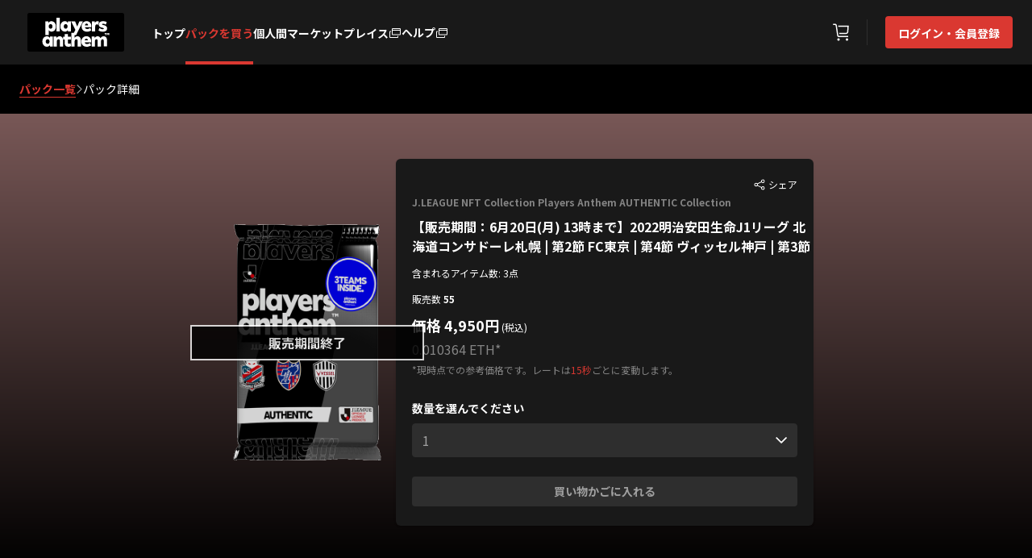

--- FILE ---
content_type: text/html; charset=utf-8
request_url: https://jleague-playersanthem.nft.rakuten.co.jp/packs/VUXIyRNqZDTj+drfMnJC6A==/
body_size: 382961
content:
<!DOCTYPE html><html lang="ja"><head><meta charSet="utf-8"/><meta name="viewport" content="width=device-width"/><link rel="shortcut icon" href="https://img.nft.rakuten.co.jp/asset/JL/favicon-44a06b12b293448f950ab94edf64134e.jpeg"/><link rel="preload" as="image" imagesrcset="https://img.nft.rakuten.co.jp/asset/JL/logo-bf395b4c5520438594411e3070571752.svg 1x, https://img.nft.rakuten.co.jp/asset/JL/logo-bf395b4c5520438594411e3070571752.svg 2x"/><title>【販売期間：6月20日(月) 13時まで】2022明治安田生命J1リーグ 北海道コンサドーレ札幌 | 第2節 FC東京 | 第4節 ヴィッセル神戸 | 第3節｜PLAYERS ANTHEM｜楽天NFT</title><meta name="description" content="Players Anthem 「AUTHENTIC」コレクションパックは、2022明治安田生命J1リーグで繰り広げられる芸術的なプレーをNFT化。こちらのパッケージには、北海道コンサドーレ札幌 | 第2節、FC東京 | 第4節、ヴィッセル神戸 | 第3節の3試合から厳選した各チームのベストプレーのNFT商品を封入。「Football is the ART」、Rakuten NFTで新しい形のFootball体験を！"/><link rel="canonical" href="https://jleague-playersanthem.nft.rakuten.co.jp/packs/VUXIyRNqZDTj+drfMnJC6A==/"/><meta property="og:image:width" content="1200"/><meta property="og:image:height" content="630"/><meta property="og:site_name" content="NFT.RAKUTEN.CO.JP"/><meta property="fb:app_id" content="797284794609938"/><meta property="og:type" content="article"/><meta property="twitter:card" content="summary_large_image"/><meta property="twitter:site" content="NFT.RAKUTEN.CO.JP"/><meta property="og:image" content="https://img.nft.rakuten.co.jp/asset/TCP/pack/pack-d6f2a185c1bd4be288895c24cdf06b3e.png"/><meta property="og:title" content="【販売期間：6月20日(月) 13時まで】2022明治安田生命J1リーグ 北海道コンサドーレ札幌 | 第2節 FC東京 | 第4節 ヴィッセル神戸 | 第3節｜PLAYERS ANTHEM｜楽天NFT"/><meta property="og:description" content="Players Anthem 「AUTHENTIC」コレクションパックは、2022明治安田生命J1リーグで繰り広げられる芸術的なプレーをNFT化。こちらのパッケージには、北海道コンサドーレ札幌 | 第2節、FC東京 | 第4節、ヴィッセル神戸 | 第3節の3試合から厳選した各チームのベストプレーのNFT商品を封入。「Football is the ART」、Rakuten NFTで新しい形のFootball体験を！"/><meta property="og:url" content="https://jleague-playersanthem.nft.rakuten.co.jp/packs/VUXIyRNqZDTj+drfMnJC6A==/"/><meta property="twitter:title" content="【販売期間：6月20日(月) 13時まで】2022明治安田生命J1リーグ 北海道コンサドーレ札幌 | 第2節 FC東京 | 第4節 ヴィッセル神戸 | 第3節｜PLAYERS ANTHEM｜楽天NFT"/><meta property="twitter:description" content="Players Anthem 「AUTHENTIC」コレクションパックは、2022明治安田生命J1リーグで繰り広げられる芸術的なプレーをNFT化。こちらのパッケージには、北海道コンサドーレ札幌 | 第2節、FC東京 | 第4節、ヴィッセル神戸 | 第3節の3試合から厳選した各チームのベストプレーのNFT商品を封入。「Football is the ART」、Rakuten NFTで新しい形のFootball体験を！"/><meta property="twitter:image" content="https://img.nft.rakuten.co.jp/asset/TCP/pack/pack-d6f2a185c1bd4be288895c24cdf06b3e.png"/><meta name="next-head-count" content="21"/><script async="" src="/js/google_tag_manager.js"></script><link rel="preload" href="/_next/static/css/2ad36302aaf79db4.css" as="style"/><link rel="stylesheet" href="/_next/static/css/2ad36302aaf79db4.css" data-n-g=""/><link rel="preload" href="/_next/static/css/c737effb0de2f8eb.css" as="style"/><link rel="stylesheet" href="/_next/static/css/c737effb0de2f8eb.css" data-n-p=""/><noscript data-n-css=""></noscript><script defer="" nomodule="" src="/_next/static/chunks/polyfills-c67a75d1b6f99dc8.js"></script><script src="/_next/static/chunks/webpack-654844fd5960a5f7.js" defer=""></script><script src="/_next/static/chunks/framework-5f4595e5518b5600.js" defer=""></script><script src="/_next/static/chunks/main-a2cf71215c9e1dc5.js" defer=""></script><script src="/_next/static/chunks/pages/_app-a935bb321df54a34.js" defer=""></script><script src="/_next/static/chunks/669-e990d7f02de433b3.js" defer=""></script><script src="/_next/static/chunks/858-e387e92d6ce98343.js" defer=""></script><script src="/_next/static/chunks/729-c7592950af8905d3.js" defer=""></script><script src="/_next/static/chunks/pages/packs/%5BpackDetail%5D-2843ab88d876ed8e.js" defer=""></script><script src="/_next/static/OogSlMfvBn1FxlJ75EeMl/_buildManifest.js" defer=""></script><script src="/_next/static/OogSlMfvBn1FxlJ75EeMl/_ssgManifest.js" defer=""></script></head><body><noscript><iframe src="https://www.googletagmanager.com/ns.html?id=GTM-NPVQMRM" height="0" width="0" style="display:none;visibility:hidden"></iframe></noscript><div id="__next" data-reactroot=""><input type="hidden" name="rat" id="ratSinglePageApplicationLoad" value="true"/><script src="https://r.r10s.jp/com/rat/js/rat-main.js"></script><link rel="stylesheet" href="https://unpkg.com/scroll-hint@1.1.10/css/scroll-hint.css"/><script src="https://unpkg.com/scroll-hint@1.1.10/js/scroll-hint.js"></script><div><div class="flex items-center px-24px h-68px min-l:h-80px sticky z-500 top-0  text-#ffffff  bg-#191919 w-full xl:max-w-1440px  s:pl-0 m:pl-0 m-auto s:pr-15px  m-auto" style="box-shadow:0px 1px 3px rgba(0, 0, 0, 0.7), 0px 1px 2px rgba(0, 0, 0, 0.06);"><div class="flex float-left text-center flex-auto"><div class="flex items-center min-l:mr-6 s:ml-4 m:ml-4"><div class="cursor-pointer flex" id="nft-home"><span style="box-sizing:border-box;display:inline-block;overflow:hidden;width:initial;height:initial;background:none;opacity:1;border:0;margin:0;padding:0;position:relative;max-width:100%"><span style="box-sizing:border-box;display:block;width:initial;height:initial;background:none;opacity:1;border:0;margin:0;padding:0;max-width:100%"><img style="display:block;max-width:100%;width:initial;height:initial;background:none;opacity:1;border:0;margin:0;padding:0" alt="" aria-hidden="true" src="data:image/svg+xml,%3csvg%20xmlns=%27http://www.w3.org/2000/svg%27%20version=%271.1%27%20width=%27140%27%20height=%2748%27/%3e"/></span><img alt="rakuten" srcSet="https://img.nft.rakuten.co.jp/asset/JL/logo-bf395b4c5520438594411e3070571752.svg 1x, https://img.nft.rakuten.co.jp/asset/JL/logo-bf395b4c5520438594411e3070571752.svg 2x" src="https://img.nft.rakuten.co.jp/asset/JL/logo-bf395b4c5520438594411e3070571752.svg" decoding="async" data-nimg="intrinsic" style="object-fit:contain;position:absolute;top:0;left:0;bottom:0;right:0;box-sizing:border-box;padding:0;border:none;margin:auto;display:block;width:0;height:0;min-width:100%;max-width:100%;min-height:100%;max-height:100%"/></span></div></div><div class="hidden min-l:flex min-l:items-center  gap-6"><a data-ratid="top" data-ratevent="click" data-ratparam="all" href="/" target="_blank" class="no-underline group cursor-pointer h-full min-s:hidden min-l:flex min-l:items-center" id="id-/"><div id="nft-top-page"><label class="text-null  text-xs cursor-pointer border-b-4  min-l:pb-25px mt-6px pt-1  group-hover:text-#DA3831  group-hover:border-#DA3831 min-m:text-14px font-bold border-transparent" aria-labelledby="トップ" data-testid="textValue-トップ">トップ</label></div></a><a data-ratid="packs" data-ratevent="click" data-ratparam="all" href="/packs" target="_blank" class="no-underline group cursor-pointer h-full min-s:hidden min-l:flex min-l:items-center" id="id-/packs"><div id="nft-packs"><label class="text-null  text-xs cursor-pointer border-b-4  group-hover:border-#DA3831 min-l:pb-25px mt-6px pt-1  group-hover:text-#DA3831  text-#DA3831 font-bold min-m:text-14px border-b-4  border-#DA3831 pt-1 pb-15px" aria-labelledby="パックを買う" data-testid="textValue-パックを買う">パックを買う</label></div></a><a data-ratid="marketplace" data-ratevent="click" data-ratparam="all" href="https://nft.rakuten.co.jp/marketplace/jleague?type=digital&amp;sort=last_updated_date&amp;limit=12&amp;ticketlimit=6&amp;provider=eagles&amp;l-id=top_menu_marketplace&amp;isB2C=true" target="_blank" class="no-underline group cursor-pointer flex h-full min-s:hidden min-l:flex min-l:items-center colord-icon-onhover" id="id-https://nft.rakuten.co.jp/marketplace/jleague?type=digital&amp;sort=last_updated_date&amp;limit=12&amp;ticketlimit=6&amp;provider=eagles&amp;l-id=top_menu_marketplace&amp;isB2C=true"><div class="gap-3 min-s:hidden min-l:flex min-l:items-center cursor-pointer border-b-4  group-hover:border-#DA3831  group-hover:text-#DA3831 border-transparent min-l:pt-31px min-l:pb-25px" id="nft-marketplace"><span class="cursor-pointer min-m:text-14px font-bold border-transparent" data-testid="navBarLinks-個人間マーケットプレイス">個人間マーケットプレイス</span><svg fill=" #ffffff" width="16" height="16" xmlns="http://www.w3.org/2000/svg"><path fill-rule="evenodd" clip-rule="evenodd" d="M11 13H2V6.5h1v-1H2a1 1 0 0 0-1 1V13a1 1 0 0 0 1 1h9a1 1 0 0 0 1-1v-1.5h-1V13Z" fill="current"></path><path fill-rule="evenodd" clip-rule="evenodd" d="M5 4h9V3H5v1Zm0 5.5h9V5H5v4.5ZM14 2H5a1 1 0 0 0-1 1v6.5a1 1 0 0 0 1 1h9a1 1 0 0 0 1-1V3a1 1 0 0 0-1-1Z" fill="current"></path></svg></div></a><a data-ratid="faq" data-ratevent="click" data-ratparam="all" href="https://nft.faq.rakuten.net/" target="_blank" class="no-underline group cursor-pointer flex h-full min-s:hidden min-l:flex min-l:items-center colord-icon-onhover" id="id-https://nft.faq.rakuten.net/"><div class="gap-3 min-s:hidden min-l:flex min-l:items-center cursor-pointer border-b-4  group-hover:border-#DA3831  group-hover:text-#DA3831 border-transparent mt-28px min-l:pb-28px" id="nft-help"><label class="text-null  text-xs cursor-pointer min-m:text-14px font-bold pt-1 border-transparent" aria-labelledby="ヘルプ" data-testid="textValue-ヘルプ">ヘルプ</label><svg class="mt-5px" fill=" #ffffff" width="16" height="16" xmlns="http://www.w3.org/2000/svg"><path fill-rule="evenodd" clip-rule="evenodd" d="M11 13H2V6.5h1v-1H2a1 1 0 0 0-1 1V13a1 1 0 0 0 1 1h9a1 1 0 0 0 1-1v-1.5h-1V13Z" fill="current"></path><path fill-rule="evenodd" clip-rule="evenodd" d="M5 4h9V3H5v1Zm0 5.5h9V5H5v4.5ZM14 2H5a1 1 0 0 0-1 1v6.5a1 1 0 0 0 1 1h9a1 1 0 0 0 1-1V3a1 1 0 0 0-1-1Z" fill="current"></path></svg></div></a></div></div><div class="min-s:flex flex items-center h-full"><a class="flex gap-10 colord-icon-onhover h-full cursor-pointer items-center justify-center" target="_blank" id="nft-cart" href="https://nft.rakuten.co.jp/cart"><button class="relative flex items-center justify-center px-3 mr-2" data-ratid="cart" data-ratevent="click" data-ratparam="all"><svg role="img" width="24" height="24" viewBox="0 0 24 24" aria-labelledby="shopping_cart_svg" fill="none" xmlns="http://www.w3.org/2000/svg"><title id="shopping_cart_svg">買い物かご</title><path fill-rule="evenodd" clip-rule="evenodd" d="M9 19.5C8.172 19.5 7.5 20.172 7.5 21C7.5 21.828 8.172 22.5 9 22.5C9.828 22.5 10.5 21.828 10.5 21C10.5 20.172 9.828 19.5 9 19.5Z" fill=" #ffffff"></path><path fill-rule="evenodd" clip-rule="evenodd" d="M19.5 19.5C18.672 19.5 18 20.172 18 21C18 21.828 18.672 22.5 19.5 22.5C20.328 22.5 21 21.828 21 21C21 20.172 20.328 19.5 19.5 19.5Z" fill=" #ffffff"></path><path fill-rule="evenodd" clip-rule="evenodd" d="M8.79975 15.861L6.933 3.4155C6.76575 2.3055 5.8305 1.5 4.70775 1.5H2.25V3H4.70775C5.082 3 5.394 3.26775 5.4495 3.63825L7.31625 16.0837C7.4835 17.1937 8.41875 18 9.5415 18H21V16.5H9.5415C9.16725 16.5 8.85525 16.2315 8.79975 15.861Z" fill=" #ffffff"></path><path fill-rule="evenodd" clip-rule="evenodd" d="M8.50488 3.75L8.72988 5.25H20.1389L19.7031 11.3572C19.6469 12.138 18.9891 12.75 18.2069 12.75H9.85488L10.0799 14.25H18.2069C19.7804 14.25 21.0869 13.0335 21.1994 11.4637L21.7499 3.75H8.50488Z" fill=" #ffffff"></path></svg></button></a><div class="flex items-center"><div class="min-l:flex  min-s:hidden  border-r h-8  border-#2E2E2E"></div><button data-ratid="ログイン・会員登録" data-ratevent="click" data-ratparam="all" data-testid="NFTLoginButton" class="self-center min-s:hidden min-l:block  bg-#DA3831  hover:bg-#E1605A  rounded px-4 py-2 ml-22px" id="nft-login"><label class="text-null font-bold text-14px cursor-pointer  text-#ffffff" aria-labelledby="ログイン・会員登録" data-testid="textValue-ログイン・会員登録">ログイン・会員登録</label></button></div></div></div><div class="pageHeight xl:max-w-1440px min-w-320px m-auto"><div class="xl:max-w-1440px xl:mx-auto  bg-#000000"><div class="py-5 items-center flex gap-4 ml-24px" style="overflow:auto;white-space:nowrap"><a href="/packs" target="_self" class="no-underline text-sm font-bold cursor-pointer text- text-#DA3831  border-b  border-#DA3831" id="id-/packs">パック一覧</a><span><svg fill=" #848484" stroke=" #848484" width="9" height="13" xmlns="http://www.w3.org/2000/svg"><path fill-rule="evenodd" clip-rule="evenodd" d="m2.23 1.219-.574.574L6.363 6.5l-4.707 4.707.575.574L7.51 6.5l-5.28-5.281Z" fill="current" stroke="current"></path></svg></span><span class="font-normal text-14px text- text-#ffffff" data-testid="breadcrumb-パック詳細">パック詳細</span></div><div class="h-errorHeight mb-20px s:w-auto xl:px-214px l:px-42px m:px-40px s:mx-auto flex flex-row s:flex-col gap-16 " style="background:linear-gradient(180deg, rgba(240, 175, 173, 0.5) 0%, rgba(255, 255, 255, 0) 100%)"><div class="xl:max-w-1440px xl:mx-auto xl:px-40px l:max-w-1024px l:mx-auto l:px-40px m:max-w-768px m:mx-auto m:px-10px s:max-w-375px s:mx-auto s:px-24px flex s:flex-col xl:gap-x-28 l:gap-x-20 m:gap-x-14 py-56px s:py-20px items-end min-m:items-center"><div class="relative s:mt-15px s:mx-auto flex items-center justify-center xl:w-275px xl:h-368px w-220px h-295px s:w-195px s:h-261px"><img src="https://img.nft.rakuten.co.jp/asset/TCP/pack/pack-d6f2a185c1bd4be288895c24cdf06b3e.png" alt="screenshot" class="object-cover "/><div class="absolute bg-black opacity-80 xl:w-362px l:w-290px m:w-250px s:w-257px h-auto my-auto mx-auto border-2 border-white text-white text-base font-bold leading-20px text-center py-8px">販売期間終了</div></div><div class="s:mt-10"><div class="rounded-md xl:w-625px flex flex-col s:justify-center s:items-center py-24px px-20px shadow  l:w-518px m:w-378px s:w-327px  bg-#191919  text-#ffffff"><div class="w-full flex items-center justify-end"><div class="flex items-center  text-#ffffff shareContainer cursor-pointer undefined" style="align-self:auto"><svg class="mr-1 shareSvg" fillColor="transparent" fill="" width="14" height="14" xmlns="http://www.w3.org/2000/svg"><path fill-rule="evenodd" clip-rule="evenodd" d="M10 11.25a1.251 1.251 0 0 1 2.5 0 1.251 1.251 0 0 1-2.5 0ZM1.5 7c0-.689.56-1.25 1.25-1.25S4 6.311 4 7a1.251 1.251 0 0 1-2.5 0ZM10 2.75c0-.689.56-1.25 1.25-1.25s1.25.561 1.25 1.25S11.94 4 11.25 4 10 3.439 10 2.75ZM.5 7a2.25 2.25 0 0 0 2.25 2.25c.658 0 1.244-.287 1.656-.738l4.637 2.318a2.236 2.236 0 0 0-.043.42A2.25 2.25 0 1 0 11.25 9c-.74 0-1.392.363-1.802.915L4.896 7.639C4.957 7.435 5 7.223 5 7c0-.223-.043-.436-.104-.639l4.552-2.276A2.24 2.24 0 0 0 11.25 5 2.25 2.25 0 1 0 9 2.75c0 .144.017.284.043.42L4.406 5.488A2.236 2.236 0 0 0 2.75 4.75 2.25 2.25 0 0 0 .5 7Z" fill="fill"></path><path xmlns="http://www.w3.org/2000/svg" fill-rule="evenodd" clip-rule="evenodd" d="M2.5 5c.601 0 1.135.27 1.5.69l5.546-2.772A1.995 1.995 0 0 1 11.5.5a2 2 0 0 1 0 4c-.601 0-1.134-.27-1.5-.69L4.454 6.582a1.995 1.995 0 0 1 0 .837l5.544 2.772c.367-.42.9-.691 1.501-.691a2 2 0 1 1-1.954 1.582L4 8.309C3.633 8.73 3.1 9 2.5 9a2 2 0 0 1 0-4Z" fill="fillColor"></path></svg><span class="fs-12 text-xs text- text-#ffffff">シェア</span></div></div><div class="w-full s:text-center truncate"><label class="text-null  text-xs text-xs font-bold h-18px  text-#848484" aria-labelledby="J.LEAGUE NFT Collection Players Anthem AUTHENTIC Collection" data-testid="textValue-J.LEAGUE NFT Collection Players Anthem AUTHENTIC Collection">J.LEAGUE NFT Collection Players Anthem AUTHENTIC Collection</label></div><div class="w-352px mt-8px s:text-center xl:w-542px l:w-500px m:w-352px s:w-287px"><label class="text-null  text-xs text-base h-20px font-extrabold s:text-center   text-#ffffff" aria-labelledby="【販売期間：6月20日(月) 13時まで】2022明治安田生命J1リーグ 北海道コンサドーレ札幌 | 第2節 FC東京 | 第4節 ヴィッセル神戸 | 第3節" data-testid="textValue-【販売期間：6月20日(月) 13時まで】2022明治安田生命J1リーグ 北海道コンサドーレ札幌 | 第2節 FC東京 | 第4節 ヴィッセル神戸 | 第3節">【販売期間：6月20日(月) 13時まで】2022明治安田生命J1リーグ 北海道コンサドーレ札幌 | 第2節 FC東京 | 第4節 ヴィッセル神戸 | 第3節</label></div><div class="w-352px mt-8px s:text-center"><label class="text-null  text-xs text-xs h-18px  text-#ffffff" aria-labelledby="含まれるアイテム数: 3点" data-testid="textValue-含まれるアイテム数: 3点">含まれるアイテム数: 3点</label></div><div class="w-352px mt-8px s:text-center" id="dvjdvn"><span><label class="text-null  text-xs text-xs h-18px  text-#ffffff" aria-labelledby="販売数  " data-testid="textValue-販売数  ">販売数  </label><label class="text-null  text-xs text-xs font-bold h-18px   text-#ffffff" aria-labelledby="55" data-testid="textValue-55">55</label></span></div><div class="w-352px mt-8px s:text-center"><span><label class="text-null  text-xs text-lg h-22px font-extrabold  text-#ffffff" aria-labelledby="価格 4,950円" data-testid="textValue-価格 4,950円">価格 4,950円</label><label class="text-null  text-xs text-xs h-22px  text-#ffffff" aria-labelledby=" (税込)" data-testid="textValue- (税込)"> (税込)</label></span></div><div class="text-12px text-series_color mt-8px  text-14px inline-flex  text-#848484"><label class="text-null  text-xs text-12px text-14px min-l:text-16px w-max s:justify-items-start  align-middle" aria-labelledby="0.010364 ETH" data-testid="textValue-0.010364 ETH">0.010364 ETH</label><label class="text-null  text-xs text-12px text-14px min-l:text-16px w-max s:justify-items-start s:flex align-middle" aria-labelledby="*" data-testid="textValue-*">*</label></div><div class="text-series_color mt-4px s:text-11px s:w-327px s:text-center"><label class="text-null  text-xs s:text-11px  text-#848484" aria-labelledby="*現時点での参考価格です。レートは" data-testid="textValue-*現時点での参考価格です。レートは">*現時点での参考価格です。レートは</label><label class="text-null  text-xs s:text-11px  text-#DA3831  " aria-labelledby="15秒" data-testid="textValue-15秒">15秒</label><label class="text-null  text-xs s:text-11px  text-#848484" aria-labelledby="ごとに変動します。" data-testid="textValue-ごとに変動します。">ごとに変動します。</label></div><div class="w-full flex h-24px"></div><div class="mb-8px s:w-full s:text-left"><label class="text-null  text-xs text-14px font-bold  text-#ffffff" aria-labelledby="数量を選んでください" data-testid="textValue-数量を選んでください">数量を選んでください</label></div><div class="w-full"><div class="relative s:w-287px h-auto w-full inline-block  rounded  text-#A0A0A0 "><div class="p-2 cursor-not-allowed flex items-center justify-between text-base font-normal px-3 border  border-#2E2E2E  rounded  bg-#2E2E2E">1<svg stroke=" #ffffff" fill=" #ffffff" width="14" height="8" xmlns="http://www.w3.org/2000/svg"><path fill-rule="evenodd" clip-rule="evenodd" d="m13.604 1.103-.707-.707L7.103 6.19 1.31.396l-.707.707 6.5 6.5 6.5-6.5Z" fill="current" stroke="current"></path></svg></div></div></div><div class="w-full mt-24px s:flex s:flex-col s:justify-center s:items-center"><button class="font-bold text-14px px-15 py-2 w-full h-auto cursor-not-allowed   bg-#2E2E2E  text-#A0A0A0  rounded">買い物かごに入れる</button></div></div></div></div></div><div class="xl:max-w-1440px xl:mx-auto xl:px-214px l:max-w-1024px l:mx-auto l:px-40px m:max-w-768px m:mx-auto m:px-40px s:max-w-375px s:mx-auto s:px-24px rounded-md w-full flex flex-col "><div class="w-full flex flex-col xl:mb-40px l:mb-32px m:mb-32px s:mb-32px s:w-327px"><label class="text-null  text-xs text-xl font-bold  text-#ffffff" aria-labelledby="パックについて" data-testid="textValue-パックについて">パックについて</label><label class="text-null  text-xs text-base break-words mt-16px leading-24px  text-#ffffff whitespace-pre-wrap" aria-labelledby="Players Anthem 「AUTHENTIC」コレクションパックは、2022明治安田生命J1リーグで繰り広げられる芸術的なプレーをNFT化。こちらのパッケージには、北海道コンサドーレ札幌 | 第2節、FC東京 | 第4節、ヴィッセル神戸 | 第3節の3試合から厳選した各チームのベストプレーのNFT商品を封入。「Football is the ART」、Rakuten NFTで新しい形のFootball体験を！" data-testid="textValue-Players Anthem 「AUTHENTIC」コレクションパックは、2022明治安田生命J1リーグで繰り広げられる芸術的なプレーをNFT化。こちらのパッケージには、北海道コンサドーレ札幌 | 第2節、FC東京 | 第4節、ヴィッセル神戸 | 第3節の3試合から厳選した各チームのベストプレーのNFT商品を封入。「Football is the ART」、Rakuten NFTで新しい形のFootball体験を！">Players Anthem 「AUTHENTIC」コレクションパックは、2022明治安田生命J1リーグで繰り広げられる芸術的なプレーをNFT化。こちらのパッケージには、北海道コンサドーレ札幌 | 第2節、FC東京 | 第4節、ヴィッセル神戸 | 第3節の3試合から厳選した各チームのベストプレーのNFT商品を封入。「Football is the ART」、Rakuten NFTで新しい形のFootball体験を！</label><span class="flex items-center justify-around  bg-#191919 border  border-#2E2E2E w-224px py-16px px-14px rounded mt-4"><svg fill=" #ffffff" width="14" height="14" xmlns="http://www.w3.org/2000/svg"><path fill-rule="evenodd" clip-rule="evenodd" d="M11 1.5h1.5a1 1 0 0 1 1 1V6H.5V2.5a1 1 0 0 1 1-1H3v-1h1v1h6v-1h1v1ZM1.5 5h11V2.5H11V4h-1V2.5H4V4H3V2.5H1.5V5Zm0 7.5h11V7h1v5.5a1 1 0 0 1-1 1h-11a1 1 0 0 1-1-1V7h1v5.5ZM5 8v1H3V8h2Zm0 3v-1H3v1h2Zm1-3h2v1H6V8Zm2 2H6v1h2v-1Zm3-2v1H9V8h2Zm0 3v-1H9v1h2Z" fill="current"></path></svg><label class="text-null  text-xs font-black !text-sm  text-#ffffff" aria-labelledby="リリース日:" data-testid="textValue-リリース日:">リリース日:</label><label class="text-null  text-xs !text-sm ml-12px  text-#ffffff" aria-labelledby="2022/05/20" data-testid="textValue-2022/05/20">2022/05/20</label></span></div><div class="w-full s:w-327px flex flex-col xl:mb-40px l:mb-32px m:mb-32px s:mb-32px l:mt-32px "><label class="text-null  text-xs text-xl l:text-lg font-extrabold  text-#ffffff" aria-labelledby="シリーズについて" data-testid="textValue-シリーズについて">シリーズについて</label><label class="text-null  text-xs text-base break-words mt-16px leading-24px  text-#ffffff" aria-labelledby="ベストゴールやベストプレーなどPlayers Anthemが厳選に厳選を重ねたアーティスティックなプレーをNFT化した「AUTHENTIC」コレクション。毎月6パック18種類のモーメントを封入し、シーズンのハイライトを記録し続けるJリーグファン必見のレギュラーパッケージ。" data-testid="textValue-ベストゴールやベストプレーなどPlayers Anthemが厳選に厳選を重ねたアーティスティックなプレーをNFT化した「AUTHENTIC」コレクション。毎月6パック18種類のモーメントを封入し、シーズンのハイライトを記録し続けるJリーグファン必見のレギュラーパッケージ。">ベストゴールやベストプレーなどPlayers Anthemが厳選に厳選を重ねたアーティスティックなプレーをNFT化した「AUTHENTIC」コレクション。毎月6パック18種類のモーメントを封入し、シーズンのハイライトを記録し続けるJリーグファン必見のレギュラーパッケージ。</label></div></div><div class="xl:max-w-1440px xl:mx-auto xl:px-214px l:max-w-1024px l:mx-auto l:px-40px m:max-w-768px m:mx-auto m:px-40px s:max-w-375px s:mx-auto s:px-24px flex flex-col mb-4"><label class="text-null  text-xs text-lg mb-16px font-extrabold s:w-327px  text-#ffffff" aria-labelledby="含まれるアイテム (3点)" data-testid="textValue-含まれるアイテム (3点)">含まれるアイテム (3点)</label><label class="text-null  text-xs text-base  xl:mt-8px s:w-327px  text-#ffffff" aria-labelledby="以下の「すべて」もしくは「いずれか」のアイテムが入っています。含まれるアイテム数をご確認ください。シリアル番号は指定できません。" data-testid="textValue-以下の「すべて」もしくは「いずれか」のアイテムが入っています。含まれるアイテム数をご確認ください。シリアル番号は指定できません。">以下の「すべて」もしくは「いずれか」のアイテムが入っています。含まれるアイテム数をご確認ください。シリアル番号は指定できません。</label></div><div class=" xl:max-w-1440px xl:mx-auto xl:px-214px l:max-w-1024px l:mx-auto l:px-40px m:max-w-768px m:mx-auto m:px-40px s:max-w-375px s:mx-auto s:px-24px pb-52px"><div class="mb-4 flex flex-col gap-y-4"><div style="z-index:300" class="flex flex-row s:flex-col py-3 px-6 s:px-4 xl:px-7 w-full  rounded  bg-#2F2D10 "><div class="inline-flex"><svg fill=" #F2E205" class="min-w-24px" width="24" height="24" xmlns="http://www.w3.org/2000/svg"><path d="M12 1.5a10.5 10.5 0 1 0 0 21 10.5 10.5 0 0 0 0-21ZM12 21a9 9 0 1 1 0-18 9 9 0 0 1 0 18Z" fill="current"></path><path d="M12.001 9.113a1.14 1.14 0 0 1-.855-.353 1.156 1.156 0 0 1-.337-.832A1.162 1.162 0 0 1 12 6.75a1.2 1.2 0 0 1 .87.345 1.17 1.17 0 0 1 .338.833 1.154 1.154 0 0 1-.338.832 1.178 1.178 0 0 1-.87.353ZM10.99 17.25V9.923h1.995v7.327h-1.995Z" fill="current"></path></svg><p class="text-base font-normal text-left ml-5 l:ml-4 s:ml-3  text-#F2E205" data-testid="alertMessage">個人間マーケットプレイスのページに遷移します。マーケットプレイスでは他のユーザが出品しているアイテムを購入することができます。</p></div></div></div><div class=" grid xl:grid-cols-3 l:grid-cols-3 m:grid-cols-2 s:grid-cols-1 gap-x-5 gap-y-5  "><a href="https://nft.rakuten.co.jp/moments/JL_1652775597_bb6306e39" target="_blank" rel=" noreferrer"><div class="rounded-lg w-324px h-auto l:w-300px  m:w-334px m:h-279px s:w-327px  flex flex-col pack-detail-page  p-12px  border-1px   border-#2E2E2E cursor-pointer  bg-#191919  text-#ffffff"><div class=" w-full rounded-lg overflow-hidden scrollHoverParent "><img src="https://img.nft.rakuten.co.jp/asset/TCP/174/thumbnail-d2c4870f776a4f91ba9548b4fe98537d.jpeg" data-testid="packdetail-https://img.nft.rakuten.co.jp/asset/TCP/174/thumbnail-d2c4870f776a4f91ba9548b4fe98537d.jpeg" class="rounded w-300px h-168px l:w-276px l:h-148px m:w-310px m:h-170px s:w-303px s:h-170px object-cover pack-detail-page-image" alt="Pack detail Image"/><div class="w-276px my-12px" data-testid="packdetailTitle"><label class="text-null  text-xs text-sm h-36px font-bold collection-head" aria-labelledby="復活の狼煙を上げる興梠慎三の移籍後初ゴール" data-testid="textValue-復活の狼煙を上げる興梠慎三の移籍後初ゴール">復活の狼煙を上げる興梠慎三の移籍後初ゴール</label></div><div data-testid="packdetailPoints"><label class="text-null  text-xs text-xs w-310 h-18px " aria-labelledby="発行数 : 200点" data-testid="textValue-発行数 : 200点">発行数 : 200点</label></div></div></div></a><a href="https://nft.rakuten.co.jp/moments/JL_1652775364_55ef7153b" target="_blank" rel=" noreferrer"><div class="rounded-lg w-324px h-auto l:w-300px  m:w-334px m:h-279px s:w-327px  flex flex-col pack-detail-page  p-12px  border-1px   border-#2E2E2E cursor-pointer  bg-#191919  text-#ffffff"><div class=" w-full rounded-lg overflow-hidden scrollHoverParent "><img src="https://img.nft.rakuten.co.jp/asset/TCP/173/thumbnail-6a1320239176431f9a028b94610d43d7.jpeg" data-testid="packdetail-https://img.nft.rakuten.co.jp/asset/TCP/173/thumbnail-6a1320239176431f9a028b94610d43d7.jpeg" class="rounded w-300px h-168px l:w-276px l:h-148px m:w-310px m:h-170px s:w-303px s:h-170px object-cover pack-detail-page-image" alt="Pack detail Image"/><div class="w-276px my-12px" data-testid="packdetailTitle"><label class="text-null  text-xs text-sm h-36px font-bold collection-head" aria-labelledby="ホーム初戦の白星を呼び込む、キャプテン森重真人のヘッド弾" data-testid="textValue-ホーム初戦の白星を呼び込む、キャプテン森重真人のヘッド弾">ホーム初戦の白星を呼び込む、キャプテン森重真人のヘッド弾</label></div><div data-testid="packdetailPoints"><label class="text-null  text-xs text-xs w-310 h-18px " aria-labelledby="発行数 : 200点" data-testid="textValue-発行数 : 200点">発行数 : 200点</label></div></div></div></a><a href="https://nft.rakuten.co.jp/moments/JL_1652775167_e4a0a5cf2" target="_blank" rel=" noreferrer"><div class="rounded-lg w-324px h-auto l:w-300px  m:w-334px m:h-279px s:w-327px  flex flex-col pack-detail-page  p-12px  border-1px   border-#2E2E2E cursor-pointer  bg-#191919  text-#ffffff"><div class=" w-full rounded-lg overflow-hidden scrollHoverParent "><img src="https://img.nft.rakuten.co.jp/asset/TCP/172/thumbnail-b0791733cf36435c9d3a8fefff2b31e0.jpeg" data-testid="packdetail-https://img.nft.rakuten.co.jp/asset/TCP/172/thumbnail-b0791733cf36435c9d3a8fefff2b31e0.jpeg" class="rounded w-300px h-168px l:w-276px l:h-148px m:w-310px m:h-170px s:w-303px s:h-170px object-cover pack-detail-page-image" alt="Pack detail Image"/><div class="w-276px my-12px" data-testid="packdetailTitle"><label class="text-null  text-xs text-sm h-36px font-bold collection-head" aria-labelledby="神戸らしい崩しから生まれたイニエスタの今季初ゴール" data-testid="textValue-神戸らしい崩しから生まれたイニエスタの今季初ゴール">神戸らしい崩しから生まれたイニエスタの今季初ゴール</label></div><div data-testid="packdetailPoints"><label class="text-null  text-xs text-xs w-310 h-18px " aria-labelledby="発行数 : 200点" data-testid="textValue-発行数 : 200点">発行数 : 200点</label></div></div></div></a></div></div></div><input type="hidden" name="rat" id="ratAccountId" value="1641"/><input type="hidden" name="rat" id="ratServiceId" value="1"/><input type="hidden" name="rat" id="ratPageName" value="/packs/VUXIyRNqZDTj+drfMnJC6A==/"/></div><div class="fixed bottom-4 right-4" style="z-index:200"><button type="button" class="opacity-0 flex justify-center items-center bg-button-bg transition-opacity text-black rounded-full shadow h-48px w-48px"><svg width="14" height="8" fill="none" xmlns="http://www.w3.org/2000/svg"><path fill-rule="evenodd" clip-rule="evenodd" d="m.604 6.896.707.707L7.104 1.81l5.792 5.793.707-.707-6.5-6.5-6.5 6.5Z" fill="#000"></path></svg></button></div><div class="min-m:m-auto xl:max-w-1440px "><footer class="footer min-s:w-full min-l:w-full m-auto"><div class="text-center bg-page-bg py-5 s:min-h-244px px-6"><div class="flex gap-3 mb-13px min-l:hidden min-s:series_color m:w-full m:justify-center "><label class="series_color hover:text-primary hover:border-primary border-b border-transparent flex hover-primary-color text-series_color"><svg width="20" height="20" fill="none" xmlns="http://www.w3.org/2000/svg"><path fill-rule="evenodd" clip-rule="evenodd" d="M2.5 3.75H15V5h1.25V3.75c0-.69-.56-1.25-1.25-1.25H2.5c-.69 0-1.25.56-1.25 1.25v10c0 .69.56 1.25 1.25 1.25h5.625v1.25H5v1.25h6.25v-1.25H9.375V15h1.875v-1.25H2.5V12.5h8.75v-1.25H2.5v-7.5Z" fill="#686868"></path><path fill-rule="evenodd" clip-rule="evenodd" d="M13.75 16.25h3.75V12.5h-3.75v3.75Zm0-5h3.75V10h-3.75v1.25Zm0-2.5h3.75V7.5h-3.75v1.25Zm3.75-2.5h-3.75c-.69 0-1.25.56-1.25 1.25v10h6.25v-10c0-.69-.56-1.25-1.25-1.25Z" fill="#686868"></path></svg><label class="text-14px  cursor-pointer ml-2">PCサイトを表示</label></label></div><div class="flex flex-wrap gap-x-8 gap-y-20px s:items-start justify-spaces min-m:justify-center min-s:flex-row items-center text-center s:mb-24px min-m:mb-4 series_color"><a href="https://corp.rakuten.co.jp/" data-testid="href-https://corp.rakuten.co.jp/"><label class="text-series_color  text-xs min-s:text-12px min-m:text-14px cursor-pointer hover:text-primary hover:border-primary border-b border-transparent" aria-labelledby="企業情報" data-testid="textValue-企業情報">企業情報</label></a><a href="https://corp.rakuten.co.jp/careers/" data-testid="href-https://corp.rakuten.co.jp/careers/"><label class="text-series_color  text-xs min-s:text-12px min-m:text-14px cursor-pointer hover:text-primary hover:border-primary border-b border-transparent" aria-labelledby="採用情報" data-testid="textValue-採用情報">採用情報</label></a><a href="https://privacy.rakuten.co.jp/" data-testid="href-https://privacy.rakuten.co.jp/"><label class="text-series_color  text-xs min-s:text-12px min-m:text-14px cursor-pointer hover:text-primary hover:border-primary border-b border-transparent" aria-labelledby="個人情報保護方針" data-testid="textValue-個人情報保護方針">個人情報保護方針</label></a><a href="https://nft.faq.rakuten.net/s/ask2" data-testid="href-https://nft.faq.rakuten.net/s/ask2"><label class="text-series_color  text-xs min-s:text-12px min-m:text-14px cursor-pointer hover:text-primary hover:border-primary border-b border-transparent" aria-labelledby="販売希望のお問い合わせフォーム（法人様用）" data-testid="textValue-販売希望のお問い合わせフォーム（法人様用）">販売希望のお問い合わせフォーム（法人様用）</label></a></div><div class="flex flex-wrap gap-x-8 gap-y-24px s:items-start items-center text-center min-m:justify-center series_color"><div class="s:w-screen "><a href="https://nft.rakuten.co.jp/policy/terms-of-use" data-testid="href-https://nft.rakuten.co.jp/policy/terms-of-use"><label class="text-series_color  text-xs min-s:text-12px min-m:text-14px cursor-pointer w-max s:justify-items-start s:flex hover:text-primary hover:border-primary border-b border-transparent" aria-labelledby="みんなのチケット ユーザー利用規約" data-testid="textValue-みんなのチケット ユーザー利用規約">みんなのチケット ユーザー利用規約</label></a></div><div class="s:w-screen "><a href="https://nft.rakuten.co.jp/policy/privacy" data-testid="href-https://nft.rakuten.co.jp/policy/privacy"><label class="text-series_color  text-xs min-s:text-12px min-m:text-14px cursor-pointer w-max s:justify-items-start s:flex hover:text-primary hover:border-primary border-b border-transparent" aria-labelledby="みんなのチケット 個人情報の取扱いに関する特則" data-testid="textValue-みんなのチケット 個人情報の取扱いに関する特則">みんなのチケット 個人情報の取扱いに関する特則</label></a></div><div class="s:w-screen m:w-screen m:block"><a href="/policy/business-transaction-rules" data-testid="href-/policy/business-transaction-rules"><label class="text-series_color  text-xs min-s:text-12px min-m:text-14px cursor-pointer w-max s:justify-items-start s:flex hover:text-primary hover:border-primary border-b border-transparent" aria-labelledby="特定商取引法に基づく表記" data-testid="textValue-特定商取引法に基づく表記">特定商取引法に基づく表記</label></a></div></div><div class=" flex flex-row justify-center s:justify-start items-center text-center bg-page-bg mt-14px text-10px s:gap-6 gap-10"><a href="https://x.com/Minnano_Ticket" target="_blank" rel="noreferrer"><img src="https://img.nft.rakuten.co.jp/app/marketplace/twitter-new.svg" alt="twitter icon"/></a></div><div class="flex s:flex-row s:justify-between min-m:justify-center items-center text-center bg-page-bg mt-24px text-10px flex-col"><a href=" https://corp.rakuten.co.jp/event/climateaction/#slide_1?scid=wi_nft_gogreen_footer" target="_blank"><img src="https://img.nft.rakuten.co.jp/app/marketplace/footer/green-branding-logo.svg" alt="green-banner" class="s:w-150px w-220px s:h-40px h-56px"/></a><label style="font-size:10px" class="s:mt-0 mt-16px text-#333333">© Rakuten Group, Inc.</label></div></div><div class="flex flex-col-reverse min-s:gap-2 min-m:gap-16 min-m:flex-row min-m:justify-center min-m:items-center py-4 px-6 bg-white"><div class="flex flex-col items-center s:items-start min-m:items-center"><label class="text-black  text-xs text-10px" aria-labelledby="楽天グループ" data-testid="textValue-楽天グループ">楽天グループ</label><div class="flex flex-wrap min-m:gap-x-10 gap-y-2 items-center text-center self-start min-s:mt-0 min-m:py-3 pt-1 series_color s:w-full"><a target="_blank" href="https://www.rakuten.co.jp/sitemap/" rel="noreferrer" class=""><label class="text-series_color  text-xs s:mr-3 min-m:text-14px text-10px cursor-pointer hover:text-primary hover:border-primary border-b border-transparent" aria-labelledby="サービス一覧" data-testid="textValue-サービス一覧">サービス一覧</label></a><a target="_blank" href="https://www.rakuten.co.jp/sitemap/inquiry.html" rel="noreferrer" class=""><label class="text-series_color  text-xs s:mr-3 min-m:text-14px text-10px cursor-pointer hover:text-primary hover:border-primary border-b border-transparent" aria-labelledby="お問い合わせ一覧" data-testid="textValue-お問い合わせ一覧">お問い合わせ一覧</label></a><a target="_blank" href="https://corp.rakuten.co.jp/sustainability/" rel="noreferrer" class=""><label class="text-series_color  text-xs s:mr-3 min-m:text-14px text-10px cursor-pointer hover:text-primary hover:border-primary border-b border-transparent" aria-labelledby="サステナビリティ" data-testid="textValue-サステナビリティ">サステナビリティ</label></a></div></div></div></footer></div></div></div><script id="__NEXT_DATA__" type="application/json">{"props":{"pageProps":{"pageUrl":"/packs/VUXIyRNqZDTj+drfMnJC6A==/","host":"https://jleague-playersanthem.nft.rakuten.co.jp","homeDomain":"https://nft.rakuten.co.jp","packData":{"cp_id":6,"name":"【販売期間：6月20日(月) 13時まで】2022明治安田生命J1リーグ 北海道コンサドーレ札幌 | 第2節 FC東京 | 第4節 ヴィッセル神戸 | 第3節","sales_start_date":"2022/05/20 19:00:00","short_description":"","description":"Players Anthem 「AUTHENTIC」コレクションパックは、2022明治安田生命J1リーグで繰り広げられる芸術的なプレーをNFT化。こちらのパッケージには、北海道コンサドーレ札幌 | 第2節、FC東京 | 第4節、ヴィッセル神戸 | 第3節の3試合から厳選した各チームのベストプレーのNFT商品を封入。「Football is the ART」、Rakuten NFTで新しい形のFootball体験を！","price":4950,"thumbnail":"https://img.nft.rakuten.co.jp/asset/TCP/pack/pack-d6f2a185c1bd4be288895c24cdf06b3e.png","status":"Active","giveaway":false,"category_1":7,"category_2":null,"category_3":null,"category_4":null,"id":96,"moment_count":3,"pack_count":200,"remaining_pack":145,"is_sold_out":false,"is_deleted":false,"category_item_name":"J.LEAGUE NFT Collection Players Anthem AUTHENTIC Collection","category_description":"ベストゴールやベストプレーなどPlayers Anthemが厳選に厳選を重ねたアーティスティックなプレーをNFT化した「AUTHENTIC」コレクション。毎月6パック18種類のモーメントを封入し、シーズンのハイライトを記録し続けるJリーグファン必見のレギュラーパッケージ。","pack_status":"","moment_set":[{"id":190,"name":"復活の狼煙を上げる興梠慎三の移籍後初ゴール","symbol":"JL_1652775597_bb6306e39","thumbnail":"https://img.nft.rakuten.co.jp/asset/TCP/174/thumbnail-d2c4870f776a4f91ba9548b4fe98537d.jpeg","max_tokens":200,"mime_type":"application/x-mpegURL","asset_type":"video","moment_type":"REGULAR"},{"id":189,"name":"ホーム初戦の白星を呼び込む、キャプテン森重真人のヘッド弾","symbol":"JL_1652775364_55ef7153b","thumbnail":"https://img.nft.rakuten.co.jp/asset/TCP/173/thumbnail-6a1320239176431f9a028b94610d43d7.jpeg","max_tokens":200,"mime_type":"application/x-mpegURL","asset_type":"video","moment_type":"REGULAR"},{"id":187,"name":"神戸らしい崩しから生まれたイニエスタの今季初ゴール","symbol":"JL_1652775167_e4a0a5cf2","thumbnail":"https://img.nft.rakuten.co.jp/asset/TCP/172/thumbnail-b0791733cf36435c9d3a8fefff2b31e0.jpeg","max_tokens":200,"mime_type":"application/x-mpegURL","asset_type":"video","moment_type":"REGULAR"}],"moment_notice":"","pack_util_flag":false,"pack_util":{},"giveaway_type":"","sales_end_date":"2025/02/28 14:00:00","lottery_result_date":"","coupon_start_date":"","coupon_end_date":"","pack_expired":true,"tickets_redirect_url":"","max_quantity":5,"tc_info":null,"hide_count":null,"on_sale":null,"hide_display_pack_sold":null,"isMatchroomEnabled":false,"no_resale":false},"categoryItemInfo":{},"encodedId":"VUXIyRNqZDTj+drfMnJC6A==","ethConversionRate":"477615","isEthError":false,"cpDetailsFromProps":{"cp_id":6,"sort_id":5,"name":"Jリーグ","shop_name":"PLAYERS ANTHEM","url":"https://jleague-playersanthem.nft.rakuten.co.jp","banner_img":"https://img.nft.rakuten.co.jp/asset/JL/banner_img-db7dbc435a6d49d98fc5330ccabfdb36.jpeg","logo_img":"https://img.nft.rakuten.co.jp/asset/JL/logo-bf395b4c5520438594411e3070571752.svg","button_img":"https://img.nft.rakuten.co.jp/asset/JL/button-096e3a89424e4fc6b1280ca443ef9948.svg","favicon_img":"https://img.nft.rakuten.co.jp/asset/JL/favicon-44a06b12b293448f950ab94edf64134e.jpeg","shop_url":"marketplace/jleague/","marketplace_name":"jleague","hero_img":"https://img.nft.rakuten.co.jp/asset/large/JL/hero_img-8f38b975ba31482d927ef87b1a797b1f.jpeg","hero_overlay_text":"","substore":false,"pack_listing_bg_img_url":null,"content_provider_configuration":{"display_lottery_info":false,"hideaddtocart":false,"seo_details":{"top_page":{"title":"PLAYERS ANTHEM｜楽天NFT","description":"Players Anthemでしか手に入らない白熱のプレーシーンをNFT化。お気に入りのチームや選手たちの”熱狂”を手に入れよう。楽天IDでクレジットカード決済が可能。さらに楽天ポイントが使える、貯まる！マイコレクションでオリジナルアルバムを作って楽しもう。","canonical":"/"},"pack_listing_screen":{"title":"パック一覧｜PLAYERS ANTHEM｜楽天NFT","description":"Players AnthemのNFTをパックにして販売。どのシリアル番号が入っているかは開けてからのお楽しみ。人気のパックは売り切れてしまう可能性もあるので、お見逃しなく！","canonical":"/packs/"},"pack_details":{"title":"｜PLAYERS ANTHEM｜楽天NFT","description":"","canonical":"/packs/"},"my_collections":{"title":"マイコレクション｜PLAYERS ANTHEM｜楽天NFT","description":"Players Anthemの楽天NFTマイコレクションページです。","canonical":"/my-collections/moments/"},"set_listing":{"title":"セット｜マイコレクション｜PLAYERS ANTHEM｜楽天NFT","description":"","canonical":"/my-collections/sets/"},"set_details":{"title":"セット詳細｜マイコレクション｜PLAYERS ANTHEM｜楽天NFT","description":"","canonical":"/sets/"},"un_opened_packs":{"title":"未開封パック｜マイコレクション｜PLAYERS ANTHEM｜楽天NFT","description":"","canonical":"/my-collections/unopened-packs/"},"my_owned_moments_details":{"title":"アイテム詳細｜マイコレクション｜PLAYERS ANTHEM｜楽天NFT","description":"","canonical":"/my-collections/moments/"},"business_transaction_rules":{"title":"特商法記載内容｜PLAYERS ANTHEM｜楽天NFT","description":"","canonical":"/policy/business-transaction-rules/"},"category_listing_screen":{"title":"","description":"","canonical":"/"},"category_item_details":{"title":"","description":"","canonical":"/"},"purchase_agreement":{"title":"","description":"","canonical":"/purchase-agreement/"},"notices_page":{"title":"お知らせ一覧｜PLAYERS ANTHEM｜楽天NFT","description":"","canonical":"/notices/"},"notice_details_page":{"title":"｜PLAYERS ANTHEM｜楽天NFT","description":"","canonical":"/notices/"},"pog":{"top-page":{"title":"POG｜PLAYERS ANTHEM｜楽天NFT","desc":"楽天NFTにてペーパーオーナーゲームを開催！2023年度に開催される競馬レースの結果と連動してゲームポイントを競い合うゲームです。ランキング上位のプレイヤーには豪華賞品をご用意！ゲーム感覚で楽しめる集めて嬉しいNFTを手に入れよう。","canonical":"/pog/"},"race-schedule":{"title":"レース日程｜POG｜PLAYERS ANTHEM｜楽天NFT","desc":"Rakuten NFT サラブレッド POGの対象レース一覧です。今後開催予定のレースや過去のレース結果を確認できます。","canonical":"/pog/race-schedule/"},"player-ranking":{"title":"プレイヤーランキング｜POG｜PLAYERS ANTHEM｜楽天NFT","desc":"Rakuten NFT サラブレッド POGでプレイヤーが獲得したゲームポイント数のランキング結果です。","canonical":"/pog/player-ranking/"},"horse-ranking":{"title":"競走馬ランキング｜POG｜PLAYERS ANTHEM｜楽天NFT","desc":"Rakuten NFT サラブレッド POGで競走馬が獲得したゲームポイント数のランキング結果です。","canonical":"/pog/horse-ranking/"},"race-horse-list":{"title":"全ての競走馬｜POG｜PLAYERS ANTHEM｜楽天NFT","desc":"Rakuten NFT サラブレッド POGで販売しているすべての競走馬NFTを確認できます。","canonical":"/pog/race-horse-list/"},"my-race-results":{"title":"マイレース結果｜POG｜PLAYERS ANTHEM｜楽天NFT","desc":"Rakuten NFT サラブレッド POGのマイレース結果ページです。マイデッキにセットした競走馬が獲得したゲームポイント数やプレイヤーランキングの順位を確認できます。","canonical":"/pog/my-race-results/"},"my-deck-selection":{"title":"マイデッキ｜POG｜PLAYERS ANTHEM｜楽天NFT","desc":"Rakuten NFT サラブレッド POGのマイデッキページです。","canonical":"/pog/my-deck-selection/"},"game-campaign":{"title":"プレゼントキャンペーン｜POG｜PLAYERS ANTHEM｜楽天NFT","desc":"Rakuten NFT サラブレッド POGで年間の獲得ゲームポイント数ランキング上位のプレイヤーに豪華賞品をプレゼント！さらに100位までのプレイヤーに「デビュー前競走馬の命名権」応募権利があたる！","canonical":"/pog/game-campaign/"},"pog-tutorial":{"title":"POGの楽しみ方｜POG｜PLAYERS ANTHEM｜楽天NFT","desc":"Rakuten NFT サラブレッド POGで競走馬の仮想馬主になり所有する競走馬（楽天NFTでは競走馬モーメント）が、実際のレースで獲得した賞金額をもとに換算されたゲームポイント数を競うゲームです。","canonical":"/pog/pog-tutorial/"},"game-rules":{"title":"ゲームルール｜POG｜PLAYERS ANTHEM｜楽天NFT","desc":"Rakuten NFT サラブレッド POGのゲームルールページです。","canonical":"/pog/game-rules/"},"pog-faq":{"title":"よくあるご質問｜POG｜PLAYERS ANTHEM｜楽天NFT","desc":"Rakuten NFT サラブレッド POGのよくあるご質問ページです。","canonical":"/pog/pog-faq/"},"my-owned-horses":{"title":"保有中の競走馬｜POG｜PLAYERS ANTHEM｜楽天NFT","desc":"Rakuten NFT サラブレッド POGの保有中の競走馬ページです。","canonical":"/pog/pog-faq/"}}},"gamification":null,"substore_configs":{"router_path":"","section_title":"","breadcrumb_text_one":"","breadcrumb_text_two":"","category_button_text":"","unopened_packs_button":"パックを探す","unopened_packs_subtitle":"パック一覧であなたのコレクションを探してみましょう"},"business_transaction_rules":{"location":"158-0094\r\n東京都世田谷区玉川一丁目14番1号\r\n楽天クリムゾンハウス","distributor":"楽天グループ株式会社","malfunction":"当社の責めに帰すべき事由に起因して利用者の本サービスの使用の一部が制限された場合、当社はその利用可能期間、利用不能時間等の事情を勘案して、返金の要否及び額を合理的に決定するものとします。","name_content":"NFT販売サイト「PLAYERS ANTHEM」","available_cards":"Visa, MasterCard","telephone_number":"050-5581-6910","operation_manager":"梅本悦郎"},"colorlist":{"font":"Noto","arrowBg":"","timerBg":"#2E2E2E","btnStyle":"rounded","noticeBg":"#191919","arrowFill":"","baseColor":"#DA3831","colSecond":"#0D0D0D","fontColor":"#DA3831","dropDownBg":"#191919","focusColor":"#1364FF","hoverColor":"#E1605A","themeColor":"#DA3831","arrowShadow":"","divideColor":"#2E2E2E","pageBgTheme":"#000000","selectColor":"#DA3831","seriesColor":"#848484","btnIconColor":"#ffffff","btnTextColor":"#ffffff","dividerColor":"#2E2E2E","dividerStyle":"solid","navBarShadow":"0px 1px 3px rgba(0, 0, 0, 0.7), 0px 1px 2px rgba(0, 0, 0, 0.06);","oddCellcolor":"#0D0D0D","primaryColor":"#DA3831","tableOutline":"#4B4B4B","dangerBgColor":"#260F0F","evenCellcolor":"#000000","gradientColor":"linear-gradient(180deg, rgba(240, 175, 173, 0.5) 0%, rgba(255, 255, 255, 0) 100%)","mainFontColor":"#ffffff","hoverLinkColor":"#E1605A","warningBgColor":"#2F2D10","backgroundColor":"#2E2E2E","backgroundImage":"","cpnameContainer":"#4B4B4B","dangerIconColor":"#FF8B8B","dangerTextColor":"#FF8B8B","footerGridColor":"#4B4B4B","formBorderColor":"#4B4B4B","hoverColorTable":"#E98883-16","iconBgFillColor":"#F0AFAD","navBarTextColor":"#ffffff","scrollHintColor":"#ffffff","borderColorTable":"#4B4B4B","darkPrimaryColor":"#DA3831","disbaledBtnColor":"#2E2E2E","generalIconColor":"#ffffff","giftCardGradient":"linear-gradient(140deg, #AE2D27 23.74%, #F0AFAD 81.94%)","momentDetailName":"#ffffff","navBarBackgorund":"#191919","shortDescription":"#848484","skeletonBoxColor":"linear-gradient(130deg,rgba(255, 255, 255, 0.16) 14.51%,rgba(255, 255, 255, 0.32) 50.71%,rgba(255, 255, 255, 0.16) 85.49%)","tableHeaderColor":"#2C0B0A","warningIconColor":"#F2E205","warningTextColor":"#F2E205","businessRulesLink":"#89A7F9","disabledTextColor":"#A0A0A0","generalHoverColor":"#2E2E2E","iconMovieandImage":"#ffffff","navBarBorderColor":"#2E2E2E","productCarouselBg":"#0D0D0D","scrollHintBgColor":"#FFFFFF-72","setCompletedColor":"#2DE32D","OutlinedHoverColor":"#251715","alertNoticeBgColor":"#00324F","borderWarningColor":"#F2E205","packDetailBtnColor":"#000000","hoverTableTextColor":"#ffffff","successAlertBgColor":"#112F11","alertNoticeIconColor":"#3CBDFF","alertNoticeTextColor":"#3CBDFF","paginationHoverColor":"#251715","secondaryPageBgTheme":"#000000","successAlertIconColor":"#2DE32D","successAlertTextColor":"#2DE32D","alertNoticeBorderColor":"#00324F","emptyProductCarouselBg":"#000000","revealFadeGradientLeft":"#191919","remainingPacksTextColor":"#FF8B8B","revealFadeGradientRight":"#191919","successAlertBorderColor":"#112F11","unopenedPackContainerBg":"#191919","myCollFilterDividerColor":"#2E2E2E","viewPacksButtonTextColor":"#DA3831","businessRulesDisabledText":"#848484","purchaseAgreementTextColor":"","outlinedHoverTextAndBorderColor":"#DA3831"}},"content_provider_homegrid":[{"id":17,"text":"最初にパックを購入しよう","description":"パックにはPlayers Anthemが独自に切り取った選手たちの芸術的なスーパープレーが入っています。お気に入りのチームや選手の”アートなプレー”を手に入れよう。","order":1,"img_url":"https://img.nft.rakuten.co.jp/asset/JL/home_grid/17/home_grid_img-b895a9b9fa934a7da2cc4fc4f9c00c8c.svg","button_text":"パック一覧を見る","button_url":"https://jleague-playersanthem.nft.rakuten.co.jp/packs/","external_tab":null,"overlay_img_url":null,"created_at":"2023-09-05T11:09:37","created_by":"jeswin.george","updated_at":"2023-10-01T07:35:13","updated_by":"parmod.singh"},{"id":18,"text":"マイコレクションで楽しむ","description":"あなたのコレクションをアルバムで見ることができます。毎月登場する”アートなプレー”を購入してマイコレクションを楽しもう。","order":2,"img_url":"https://img.nft.rakuten.co.jp/asset/JL/home_grid/18/home_grid_img-1becdca569114f2ea16536f81daf0b83.svg","button_text":"マイコレクションを見る","button_url":"https://jleague-playersanthem.nft.rakuten.co.jp/my-collections/moments/","external_tab":null,"overlay_img_url":null,"created_at":"2023-09-05T11:11:03","created_by":"jeswin.george","updated_at":"2023-10-01T07:35:45","updated_by":"parmod.singh"},{"id":19,"text":"アイテムを出品・購入する","description":"購入したお気に入りのプレーを個人間マーケットプレイスでお好きな価格でリセールできます。パックで売り切れたアイテムも個人間マーケットプレイスでチェックしよう。","order":3,"img_url":"https://img.nft.rakuten.co.jp/asset/JL/home_grid/19/home_grid_img-0e037a54722746c6afb6eb0d05f94202.svg","button_text":"個人間マーケットプレイスを見る","button_url":"https://nft.rakuten.co.jp/marketplace/jleague/?type=digital\u0026sort=last_updated_date\u0026limit=12\u0026ticketlimit=6\u0026provider=eagles","external_tab":true,"overlay_img_url":null,"created_at":"2023-09-05T11:14:48","created_by":"jeswin.george","updated_at":"2025-07-17T04:05:07","updated_by":"ts-asumi.umeya"}]},"colorListFromProps":{"topPage":{"btnStyle":" rounded","iconBgFillColor":" #F0AFAD","iconHoverFillColor":" #DA3831","unopenedPackIconBgFillColor":" #191919","pageBgColor":" bg-#000000","navbarBgColor":" bg-#191919","navbarShadowColor":" 0px 1px 3px rgba(0, 0, 0, 0.7), 0px 1px 2px rgba(0, 0, 0, 0.06);","navbarTextColor":" text-#ffffff","navbarActiveLinkTextColor":" text-#DA3831","navbarActiveLinkBorderColor":" border-#DA3831","navbarLinkHoverTextColor":" hover:text-#DA3831","navbarLinkHoverBorderColor":" hover:border-#DA3831","navbarLinkGroupHoverTextColor":" group-hover:text-#DA3831","navbarLinkGroupHoverBorderColor":" group-hover:border-#DA3831","navbarButtonTextColor":" text-#ffffff","navbarButtonBgColor":" bg-#DA3831","navbarButtonHoverTextColor":" hover:text-#DA3831","navbarButtonHoverBgColor":" hover:bg-#E1605A","navbarDividerColor":" border-#2E2E2E","navbarIconColor":" #ffffff","alertWarningTextColor":" text-#F2E205","alertWarningBgColor":" bg-#2F2D10","alertWarningBorderColor":" border-#F2E205","alertWarningIconColor":" #F2E205","alertDangerTextColor":" text-#FF8B8B","alertDangerBgColor":" bg-#260F0F","alertDangerBorderColor":" border-#260F0F","alertDangerIconColor":" #FF8B8B","campaignBannerTitleColor":" text-#ffffff","campaignBannerDividerStyle":" divide-solid","campaignBannerDividerColor":" divide-#2E2E2E","categorySectionTextColor":" text-#ffffff","categorySectionBgColor":" bg-#000000","categoryButtonTextColor":" text-#ffffff","categoryButtonBgColor":" bg-#DA3831","categoryButtonHoverTextColor":" hover:text-#ffffff","categoryButtonHoverBgColor":" hover:bg-#E1605A","categoryArrowFillColor":" ","categoryArrowBgColor":" bg-","categoryArrowBoxShadow":" ","categoryArrowDotBgColor":" bg-#DA3831","homegridTitleColor":" text-#ffffff","homegridTextColor":" text-#ffffff","homegridLinkTextColor":" text-#DA3831","homegridLinkIconColor":" #DA3831","homegridButtonTextColor":" text-#ffffff","homegridButtonBgColor":" bg-#DA3831","homegridButtonHoverTextColor":" hover:text-#ffffff","homegridButtonHoverBgColor":" hover:bg-#E1605A","homegridIconColor":" #ffffff","homegridIconHoverColor":" #ffffff","homegridDividerStyle":" divide-solid","homegridDividerColor":" divide-#2E2E2E","packsSectionTitleColor":" text-#ffffff","packsSectionTextColor":" text-#ffffff","packsSectionBgColor":" bg-#2E2E2E","packsSectionButtonTextColor":" text-#ffffff","packsSectionButtonBgColor":" bg-#DA3831","packsSectionButtonHoverTextColor":" hover:text-#ffffff","packsSectionButtonHoverBgColor":" hover:bg-#E1605A","packSectionTimerTextColor":" text-#ffffff","packsSectionTimerBgColor":" bg-#2E2E2E","productCarouselBgColor":" bg-#0D0D0D","momentsSectionTitleColor":" text-#ffffff","momentsSectionSecondaryTitleColor":" text-#ffffff","momentsSectionTextColor":" text-#ffffff","momentsSectionBgColor":" bg-#000000","momentsSectionButtonTextColor":" text-#ffffff","momentsSectionButtonBgColor":" bg-#DA3831","momentsSectionButtonTextHoverColor":" hover:text-#ffffff","momentsSectionButtonBgHoverColor":" hover:bg-#E1605A","momentsSectionIconColor":" #ffffff","momentsSectionDotBgColor":" bg-#DA3831","noticeSectionDividerStyle":" divide-solid","noticeSectionDividerColor":" divide-#2E2E2E","noticeSectionTitleColor":" text-#ffffff","noticeSectionBorderColor":" border-#2E2E2E","noticeSectionBgColor":" bg-#191919","noticeSectionTextColor":" text-#ffffff","noticeSectionHoverTextColor":" hover:text-#DA3831","noticeSectionDateTextColor":" text-#848484","noticeSectionLinkTextColor":" text-#DA3831","noticeSectionIconFillColor":" #DA3831"},"noticesPage":{"pageBgColor":" bg-#000000","noticesSectionTitleTextColor":" text-#ffffff","noticesSectionBoxBgColor":" bg-#191919","noticesSectionBoxBorderColor":" border-#2E2E2E","noticesSectionTextColor":" text-#ffffff","noticesSectionHoverTextColor":" hover:text-#DA3831","noticesSectionDateTextColor":" text-#848484","noticesSectionLinkTextColor":" text-#DA3831","noticesSectionIconFillColor":" #DA3831"},"categoryListingPage":{"pageBgColor":" bg-#000000","skeletonLoaderGradient":" linear-gradient(130deg,rgba(255, 255, 255, 0.16) 14.51%,rgba(255, 255, 255, 0.32) 50.71%,rgba(255, 255, 255, 0.16) 85.49%)","titleTextColor":" text-#ffffff","categorySectionTextColor":" text-#ffffff","noCategoriesTextColor":" text-#ffffff","linkTextColor":" text-#DA3831","linkIconColor":" #DA3831"},"myCollectionsPage":{"pageBgColor":" bg-#000000","titleTextColor":" text-#ffffff","tabTextColor":" text-#DA3831","tabActiveBorderColor":" border-#DA3831","dividerColor":" border-#2E2E2E"},"setListingPage":{"pageBgColor":" bg-#000000","setsCardBgColor":" bg-#191919","skeletonLoaderGradient":" linear-gradient(130deg,rgba(255, 255, 255, 0.16) 14.51%,rgba(255, 255, 255, 0.32) 50.71%,rgba(255, 255, 255, 0.16) 85.49%)","setsCardTextColor":" text-#ffffff","setCompletedTextColor":" text-#2DE32D","noSetsTextColor":" text-#ffffff","noSetsButtonTextColor":" text-#ffffff","noSetsButtonBgColor":" bg-#DA3831","noSetsButtonHoverBgColor":" hover:bg-#E1605A","noSetsIconColor":" #ffffff"},"momentListingPage":{"pageBgColor":" bg-#000000","loaderTextColor":" text-#ffffff","loaderIconColor":" #ffffff","momentsCountTextColor":" text-#ffffff","momentsCardBgColor":" bg-#191919","momentsCardTextColor":" text-#848484","momentsCardShortTextColor":" text-#ffffff","momentsCardBorderColor":" border-#2E2E2E","skeletonLoaderGradient":" linear-gradient(130deg,rgba(255, 255, 255, 0.16) 14.51%,rgba(255, 255, 255, 0.32) 50.71%,rgba(255, 255, 255, 0.16) 85.49%)","noMomentsTextColor":" text-#ffffff","noMomentsButtonTextColor":" text-#ffffff","noMomentsButtonBgColor":" bg-#DA3831","noMomentsButtonHoverBgColor":" hover:bg-#E1605A","noMomentsIconColor":" #ffffff"},"unpoenedPacksListingPage":{"pageBgColor":" bg-#000000","skeletonLoaderGradient":" linear-gradient(130deg,rgba(255, 255, 255, 0.16) 14.51%,rgba(255, 255, 255, 0.32) 50.71%,rgba(255, 255, 255, 0.16) 85.49%)","packsCardBgGradient":" linear-gradient(180deg, rgba(240, 175, 173, 0.5) 0%, rgba(255, 255, 255, 0) 100%)","packsCardTextColor":" text-#ffffff","packsCardShortTextColor":" text-#848484","packsCardRemainingPacksTextColor":" text-#FF8B8B","outlinedButtonTextColor":" text-#DA3831","outlinedButtonHoverTextColor":" hover:text-#DA3831","outlinedButtonBgColor":" bg-#000000","outlinedButtonHoverBgColor":" hover:bg-#251715","outlinedButtonBorderColor":" border-#DA3831","outlinedButtonHoverBorderColor":" hover:border-#DA3831","outlinedButtonIconColor":" #DA3831","noPacksTextColor":" text-#ffffff","noPacksButtonTextColor":" text-#ffffff","noPacksButtonBgColor":" bg-#DA3831","noPacksButtonHoverBgColor":" hover:bg-#E1605A"},"unpoenedPackOpeningPage":{"pageBgColor":" bg-#000000","openingContainerBgColor":" bg-#191919","openingTextColor":" text-#ffffff","openingMomentBorderColor":" border-#2E2E2E","openingIconColor":" #DA3831","openingButtonTextColor":" text-#ffffff","openingButtonBgColor":" bg-#DA3831","openingButtonHoverBgColor":" hover:bg-#E1605A","giftCardGradient":" linear-gradient(140deg, #AE2D27 23.74%, #F0AFAD 81.94%)","giftCardRightFadeGradient":" #191919","noticeTextColor":" text-#3CBDFF","noticeBgColor":" bg-#00324F","noticeBorderColor":" border-#00324F","noticeIconColor":" #3CBDFF"},"setDetailPage":{"pageBgColor":" bg-#000000","dividerColor":" border-#2E2E2E","titleTextColor":" text-#ffffff","setMomentCardTextColor":" text-#ffffff","setMomentCardShortTextColor":" text-#848484","setMomentCardBgColor":" bg-#191919","setMomentCardBorderColor":" border-#2E2E2E","setMomentCardButtonTextColor":" text-#ffffff","setMomentCardButtonBgColor":" bg-#DA3831","setMomentCardButtonHoverBgColor":" hover:bg-#E1605A","setMomentCardIconColor":" #ffffff"},"packListingPage":{"pageBgColor":" bg-#000000","categorySectionTextColor":" text-#ffffff","categorySectionBgColor":" bg-#000000","categorySectionImageBorderColor":" border-#ffffff","categorySectionSeeMoreTextColor":" text-#DA3831","categorySectionSeeMoreIconColor":" #DA3831","titleTextColor":" text-#ffffff","listingTextColor":" text-#ffffff","dropdownBgColor":" bg-#191919","dropdownHoverBgColor":" hover:bg-#2E2E2E","dropdownIconColor":" #ffffff","dropdownBorderColor":" border-#4B4B4B","dropdownRadioButtonColor":" #DA3831","dropdownBorderStyle":" rounded","checkboxBgColor":" #191919","checkboxActiveColor":" #DA3831","checkboxTickColor":" white","filledButtonTextColor":" text-#ffffff","filledButtonBgColor":" bg-#DA3831","filledButtonHoverBgColor":" hover:bg-#E1605A","outlinedButtonTextColor":" text-#DA3831","outlinedButtonHoverTextColor":" hover:text-#DA3831","outlinedButtonBgColor":" bg-#000000","outlinedButtonHoverBgColor":" hover:bg-#251715","outlinedButtonBorderColor":" border-#DA3831","outlinedButtonHoverBorderColor":" hover:border-#DA3831","outlinedButtonIconColor":" #DA3831","textButtonTextColor":" text-#DA3831","textButtonHoverTextColor":" hover:text-#DA3831","textButtonHoverBgColor":" hover:bg-#251715","disabledButtonTextColor":" text-#A0A0A0","disabledButtonBgColor":" bg-#2E2E2E","popupTextColor":" text-#ffffff","popupBgColor":" bg-#191919","cryptoMessageTextColor":" text-#DA3831","seccuessMessageTextColor":" text-#2DE32D","seccuessMessageBgColor":" bg-#112F11","seccuessMessageBorderColor":" border-#112F11","seccuessMessageIconColor":" #2DE32D","packCardTextColor":" text-#ffffff","packCardShortTextColor":" text-#848484","packsCardRemainingPacksTextColor":" text-#FF8B8B","packsDangerTextColor":" text-#FF8B8B","packsAlertTextColor":" text-#3CBDFF","packCardBgGradient":" linear-gradient(180deg, rgba(240, 175, 173, 0.5) 0%, rgba(255, 255, 255, 0) 100%)","skeletonLoaderGradient":" linear-gradient(130deg,rgba(255, 255, 255, 0.16) 14.51%,rgba(255, 255, 255, 0.32) 50.71%,rgba(255, 255, 255, 0.16) 85.49%)","alertWarningTextColor":" text-#F2E205","alertWarningBgColor":" bg-#2F2D10","alertWarningBorderColor":" border-#F2E205","alertWarningIconColor":" #F2E205","alertDangerTextColor":" text-#FF8B8B","alertDangerBgColor":" bg-#260F0F","alertDangerBorderColor":" border-#260F0F","alertDangerIconColor":" #FF8B8B","noPacksTextColor":" text-#ffffff","noPacksButtonIconColor":"#ffffff"},"packDetailPage":{"pageBgColor":" bg-#000000","packCardBgGradient":" linear-gradient(180deg, rgba(240, 175, 173, 0.5) 0%, rgba(255, 255, 255, 0) 100%)","descriptionTitleColor":" text-#ffffff","descriptionTextColor":" text-#ffffff","dateContainerTextColor":" text-#ffffff","dateContainerBgColor":" bg-#191919","dateContainerBorderColor":" border-#2E2E2E","dateContainerIconColor":" #ffffff","packMomentCardTextColor":" text-#ffffff","packMomentCardBgColor":" bg-#191919","packMomentCardBorderColor":" border-#2E2E2E","cryptoMessageTextColor":" text-#DA3831","disabledIconColor":" #A0A0A0","buttonIconColor":" #ffffff","threedContainerBorderColor":" border-#ffffff","lotteryContainerTextColor":" text-#ffffff","lotteryContainerLinkTextColor":" text-#E1605A","lotteryContainerBgColor":" bg-#191919","lotteryContainerBorderColor":" border-#2E2E2E","purchaseAgreementTextColor":" text-","filledButtonTextColor":" text-#ffffff","filledButtonBgColor":" bg-#DA3831","filledButtonHoverBgColor":" hover:bg-#E1605A","outlinedButtonTextColor":" text-#DA3831","outlinedButtonHoverTextColor":" hover:text-#DA3831","outlinedButtonBgColor":" bg-#000000","outlinedButtonHoverBgColor":" hover:bg-#251715","outlinedButtonBorderColor":" border-#DA3831","outlinedButtonHoverBorderColor":" hover:border-#DA3831","outlinedButtonIconColor":" #DA3831","textButtonTextColor":" text-#DA3831","textButtonHoverTextColor":" hover:text-#DA3831","textButtonHoverBgColor":" hover:bg-#251715","disabledButtonBgColor":" text-#A0A0A0","disabledButtonTextColor":" bg-#2E2E2E","popupTextColor":" text-#ffffff","popupBgColor":" bg-#191919","seccuessMessageTextColor":" text-#2DE32D","seccuessMessageBgColor":" bg-#112F11","seccuessMessageBorderColor":" border-#112F11","seccuessMessageIconColor":" #2DE32D","packDetailCardTextColor":" text-#ffffff","packDetailCardRemainingPacksTextColor":" text-#FF8B8B","dropdownBgColor":" bg-#191919","dropdownHoverBgColor":" hover:#191919","dropdownSeriesTextColor":" text-#848484","dropdownIconColor":" #ffffff","dropdownDisabledIconColor":" #A0A0A0","dropdownBorderColor":" border-#2E2E2E","dropdownDisabledBorderColor":" border-#A0A0A0","quantityIconColor":" #DA3831","shareHoverTextColor":" hover:text-#DA3831","alertWarningTextColor":" text-#F2E205","alertWarningBgColor":" bg-#2F2D10","alertWarningBorderColor":" border-#F2E205","alertWarningIconColor":" #F2E205","alertDangerTextColor":" text-#FF8B8B","alertDangerBgColor":" bg-#260F0F","alertDangerBorderColor":" border-#260F0F","alertDangerIconColor":" #FF8B8B","packSectionTimerTextColor":" text-#ffffff","packsSectionTimerBgColor":" bg-#2E2E2E"},"momentDetailPage":{"pageBgColor":" bg-#000000","cardBgColor":" bg-#191919","categoryNameTextColor":" text-#ffffff","categoryItemNameTextColor":" text-#ffffff","categoryDescriptionTextColor":" text-#ffffff","arButtonTextColor":" text-#DA3831","arIconFillColor":"#DA3831","threeDAssetInfoTextColor":" text-#ffffff","videoLengthTextColor":" text-#ffffff","timestampTextColor":" text-#ffffff","threeDAssetLabelTextColor":" text-#ffffff","threeDAssetLabelBgColor":" bg-#F7F7F7","assetInfoBgColor":" bg-#191919","assetIfoTextColor":" text-#000000","infoTextColor":" text-#3CBDFF","infoIconColor":"#3CBDFF","cpNameTextColor":" text-#ffffff","shortDescTextColor":" text-#848484","momentNameTextColor":" text-#ffffff","descriptionTextColor":" text-#ffffff","formBorderColor":" border-#4B4B4B","calendarIconColor":"#ffffff","releaseDateTextColor":" text-#ffffff","releaseDateBgColor":" bg-#191919","tokenNumbersBgColor":"bg-#FFF4D2","shareTextColor":"text-#ffffff","shareHoverTextColor":"text-#DA3831","oddCellBgColor":" bg-#0D0D0D","evenCellBgColor":" bg-#000000","tableTopHeaderBgColor":" bg-#F0AFAD","tableHeaderBgColor":" bg-#2C0B0A","tableRowHoverBgColor":"hover:bg-#E98883-16","hoverLinkTextColor":" text-#E1605A","tableRowHoverTextColor":" hover:text-#ffffff","divideColor":" divide-#2E2E2E","headerColor":" text-#ffffff","footerGridTextColor":" text-#ffffff","footerGridBorderColor":" border-#4B4B4B","darkPrimaryTextColor":" text-#DA3831","ownedTokenHeaderTextColor":" text-#ffffff","hoverColor":" hover:bg-#E1605A","noTokensWarningBorderColor":" border-#F2E205","noTokensWarningBgColor":" bg-#2F2D10","noTokensWarningTextColor":" text-#F2E205","noTokensWarningIconColor":"#F2E205","myCollectionsDividerColor":"border-#2E2E2E","iconFillColor":" #DA3831","primaryBgColor":"bg-#DA3831","generalIconColor":"#ffffff","scrollHintColor":"#000000","scrollHintBgColor":"#FFFFFF-72","disabledButtonTextColor":" text-#A0A0A0","disabledButtonIconColor":"#A0A0A0","disabledButtonBgColor":" bg-#2E2E2E"},"pog":{"pageBgColor":" bg-#000000","pogTextColor":" text-#ffffff","pogSeriesTextColor":" text-#848484","pogSecondaryTextColor":" text-#848484","pogCardBgColor":" bg-#191919","articleBgColor":" bg-#191919","pogBorderColor":" border-#4B4B4B","pogRadioBorderColor":" border-#848484","pogActiveBgColor":" bg-#DA3831","pogDisabledTextColor":" text-#A0A0A0","pogDisabledBgColor":" bg-#2E2E2E","pogDropDownBgColor":" bg-undefined","filledButtonTextColor":" text-#ffffff","filledButtonBgColor":" bg-#DA3831","filledButtonHoverBgColor":" hover:bg-#E1605A","pogContainerShadow":" undefined","pogUserProfileGradient":" undefined","pogInfoText":" text-undefined","pogSkeletonGradient":" undefined","pogSkeletonBorderColor":" border-undefined","pogSecondaryColor":" bg-undefined","pogTimeDateTagBgColor":" bg-undefined","pogDeckAccordianChildBg":"bg-undefined","pogDeckAccordianChildBgDisabled":" bg-undefined","pogDeckAccordianChildDisabledHoverBg":" hover:bg-undefined","pogDividerColor":" border-#2E2E2E","pogDividerStyle":"border-solid","pogFilterBorderColor":" border-#2E2E2E","pogDarkPrimaryTextColor":" text-#DA3831","pogGeneralIconColor":" #ffffff","pogPrimaryTextColor":" text-#DA3831","pogPrimaryHoverTextColor":" hover:text-#DA3831","deckOpenTag":" bg-undefined","deckLockedTag":" bg-undefined","deckUpcomingTag":" bg-undefined","deckClosedTag":" bg-undefined","deckNotParticipatedTag":" bg-undefined","userCrown":" undefined","rank1":" undefined","rank2":" undefined","rank3":" undefined","raceFlag":" undefined","grayRaceFlag":" undefined","racePoint":" undefined","arrowDown":" undefined","arrowRight":" undefined","disabledArrow":" undefined","hoverPrimaryBorderColor":" hover:border-#DA3831","pogPrimaryBorderColor":" border-#DA3831","pogSecondaryBgColor":"bg-undefined","pogSecondaryHoverBgColor":"hover:bg-undefined","pogBtnBgColor":" bg-#DA3831","pogBtnHoverBgColor":" hover:bg-#E1605A","pogPageThemeBgColor":" bg-#000000","pogBtnIconColor":"#ffffff","pogEmptyProductCarouselBg":" bg-#000000","arrownDownIconColor":" #ffffff","pogHoverBgColor":"hover:bg-#251715","pogTableBorderColor":" border-#4B4B4B","seriesColor":"#848484","disabledTextColor":"#A0A0A0","primaryColor":"#DA3831","pogPolicyTabBorderColor":" border-#4B4B4B","pogPolicyTabActiveBorderColor":" border-#DA3831","pogPolicyActiveTabBgColor":" bg-#2E2E2E","pogPolicyTabHoverBgColor":" hover:bg-#2E2E2E","secondColBgColor":" bg-#0D0D0D","pogBorderColorTable":" border-#4B4B4B","tableHeaderBgColor":" bg-#2C0B0A","alertWarningTextColor":" text-#F2E205","alertWarningBgColor":" bg-#2F2D10","alertWarningBorderColor":" border-#F2E205","alertWarningIconColor":" #F2E205","alertDangerTextColor":" text-#FF8B8B","alertDangerBgColor":" bg-#260F0F","alertDangerBorderColor":" border-#260F0F","alertDangerIconColor":" #FF8B8B"},"commons":{"newTabIconColor":" #ffffff","newTabIconColorFilled":" #DA3831","btnStyle":" rounded","btnTextColor":" text-#ffffff","themeColor":" bg-#DA3831","breadcrumbLinkActiveTextColor":" text-#ffffff","breadcrumbLinkTextColor":" text-#DA3831","breadcrumbLinkBorderColor":" border-#DA3831","breadcrumbIconColor":" #848484","dividerColor":" divide-#2E2E2E","dividerStyle":" divide-solid","paginationActiveTextColor":" text-#DA3831","paginationActiveBorderColor":" border-#DA3831","paginationHoverBgColor":" hover:bg-#251715","paginationIconColor":" #ffffff","paginationTextColor":" text-#ffffff","primaryTextColor":" text-#DA3831","filledButtonTextColor":" text-#ffffff","filledButtonBgColor":" bg-#DA3831","filledButtonHoverBgColor":" hover:bg-#E1605A"},"businessTransactionRules":{"pageBgColor":" bg-#000000","textColor":" text-#ffffff","firstColumnBgColor":" bg-#2C0B0A","secondColumnBgColor":" bg-#0D0D0D","tableBorderColor":" border-#4B4B4B","linkTextColor":" text-#89A7F9","disabledTextColor":" text-#848484"},"purchaseAgreementPage":{"policyCardBgColor":" bg-#191919","policyCardMainTextColor":" text-#ffffff","policyTabBorderColor":" border-#4B4B4B","policyActiveTabBgColor":" bg-#2E2E2E","policyTabActiveBorderColor":" border-#DA3831","policyTabHoverBgColor":" hover:bg-#2E2E2E","arrownDownIconColor":" #ffffff","purhcaseAgreementBgColor":" bg-#000000","purchaseAgreementTitleColor":" text-#ffffff","purchaseAgreementSeriesColor":" text-#848484"}},"cssRulesFromProps":".bg-\\#000000 { background-color: rgba(0, 0, 0, 1); } .bg-\\#191919 { background-color: rgba(25, 25, 25, 1); } .text-\\#ffffff { color: rgba(255, 255, 255, 1); } .text-\\#DA3831 { color: rgba(218, 56, 49, 1); } .border-\\#DA3831 { border-color: rgba(218, 56, 49, 1); } .hover\\:text-\\#DA3831:hover { color: rgba(218, 56, 49, 1); } .hover\\:border-\\#DA3831:hover { border-color: rgba(218, 56, 49, 1); } .group:hover .group-hover\\:text-\\#DA3831 { color: rgba(218, 56, 49, 1); } .group:hover .group-hover\\:border-\\#DA3831 { border-color: rgba(218, 56, 49, 1); } .bg-\\#DA3831 { background-color: rgba(218, 56, 49, 1); } .hover\\:bg-\\#E1605A:hover { background-color: rgba(225, 96, 90, 1); } .border-\\#2E2E2E { border-color: rgba(46, 46, 46, 1); } .text-\\#F2E205 { color: rgba(242, 226, 5, 1); } .bg-\\#2F2D10 { background-color: rgba(47, 45, 16, 1); } .border-\\#F2E205 { border-color: rgba(242, 226, 5, 1); } .text-\\#FF8B8B { color: rgba(255, 139, 139, 1); } .bg-\\#260F0F { background-color: rgba(38, 15, 15, 1); } .border-\\#260F0F { border-color: rgba(38, 15, 15, 1); } .divide-solid { border-style : solid; } .divide-\\#2E2E2E { border-color: rgba(46, 46, 46, 1); } .hover\\:text-\\#ffffff:hover { color: rgba(255, 255, 255, 1); } .bg- { undefined : ; } .bg-\\#2E2E2E { background-color: rgba(46, 46, 46, 1); } .bg-\\#0D0D0D { background-color: rgba(13, 13, 13, 1); } .text-\\#848484 { color: rgba(132, 132, 132, 1); } .text-\\#2DE32D { color: rgba(45, 227, 45, 1); } .hover\\:bg-\\#251715:hover { background-color: rgba(37, 23, 21, 1); } .text-\\#3CBDFF { color: rgba(60, 189, 255, 1); } .bg-\\#00324F { background-color: rgba(0, 50, 79, 1); } .border-\\#00324F { border-color: rgba(0, 50, 79, 1); } .border-\\#ffffff { border-color: rgba(255, 255, 255, 1); } .hover\\:bg-\\#2E2E2E:hover { background-color: rgba(46, 46, 46, 1); } .border-\\#4B4B4B { border-color: rgba(75, 75, 75, 1); } .text-\\#A0A0A0 { color: rgba(160, 160, 160, 1); } .bg-\\#112F11 { background-color: rgba(17, 47, 17, 1); } .border-\\#112F11 { border-color: rgba(17, 47, 17, 1); } .text-\\#E1605A { color: rgba(225, 96, 90, 1); } .text- { undefined : ; } .hover:1:hover { undefined : 1; } .border-\\#A0A0A0 { border-color: rgba(160, 160, 160, 1); } .bg-\\#F7F7F7 { background-color: rgba(247, 247, 247, 1); } .text-\\#000000 { color: rgba(0, 0, 0, 1); } .bg-\\#FFF4D2 { background-color: rgba(255, 244, 210, 1); } .bg-\\#F0AFAD { background-color: rgba(240, 175, 173, 1); } .bg-\\#2C0B0A { background-color: rgba(44, 11, 10, 1); } .hover\\:bg-\\#E98883-16:hover { background-color: rgba(233, 136, 131, 0.16); } .border-\\#848484 { border-color: rgba(132, 132, 132, 1); } .bg-undefined { undefined : undefined; } .text-undefined { undefined : undefined; } .border-undefined { border-style : undefined; } .hover:bg-undefined:hover { undefined : undefined; } .border-solid { border-style : solid; } .text-\\#89A7F9 { color: rgba(137, 167, 249, 1); } \n  \n      .scroll-hint-icon:after {\n    background-image: url(\"data:image/svg+xml;utf8,\u003csvg width='40' height='40' viewBox='0 0 40 40' fill='none' xmlns='http://www.w3.org/2000/svg'\u003e\u003cpath fill-rule='evenodd' clip-rule='evenodd' d='M4.20503 6.6598C3.93166 6.93317 3.93166 7.37638 4.20503 7.64975L8.6598 12.1045C8.93316 12.3779 9.37638 12.3779 9.64975 12.1045C9.92311 11.8312 9.92311 11.3879 9.64975 11.1146L6.38995 7.85477H13.617C14.0036 7.85477 14.317 7.54137 14.317 7.15477C14.317 6.76817 14.0036 6.45477 13.617 6.45477H6.38995L9.64975 3.19497C9.92311 2.92161 9.92311 2.47839 9.64975 2.20503C9.37638 1.93166 8.93316 1.93166 8.6598 2.20503L4.20503 6.6598ZM30.4634 2.20503L34.9182 6.6598C35.1916 6.93317 35.1916 7.37638 34.9182 7.64975L30.4634 12.1045C30.19 12.3779 29.7468 12.3779 29.4735 12.1045C29.2001 11.8312 29.2001 11.3879 29.4735 11.1146L32.7333 7.85477H25.5063C25.1197 7.85477 24.8062 7.54137 24.8062 7.15477C24.8062 6.76817 25.1197 6.45477 25.5063 6.45477H32.7333L29.4735 3.19497C29.2001 2.92161 29.2001 2.47839 29.4735 2.20503C29.7468 1.93166 30.19 1.93166 30.4634 2.20503ZM21.1339 7.15477C21.1339 8.02314 20.43 8.72709 19.5616 8.72709C18.6932 8.72709 17.9893 8.02314 17.9893 7.15477C17.9893 6.2864 18.6932 5.58245 19.5616 5.58245C20.43 5.58245 21.1339 6.2864 21.1339 7.15477ZM22.5339 7.15477C22.5339 8.79634 21.2032 10.1271 19.5616 10.1271C17.92 10.1271 16.5893 8.79634 16.5893 7.15477C16.5893 5.5132 17.92 4.18245 19.5616 4.18245C21.2032 4.18245 22.5339 5.5132 22.5339 7.15477ZM20.3424 16.3982C20.1406 16.1892 19.8667 16.0717 19.5812 16.0717C19.2957 16.0717 19.0219 16.1892 18.82 16.3982C18.6181 16.6072 18.5047 16.8907 18.5047 17.1864V27.961C18.5047 28.1581 18.4291 28.3471 18.2945 28.4865C18.1599 28.6258 17.9773 28.7041 17.787 28.7041C17.5966 28.7041 17.4141 28.6258 17.2795 28.4865C17.1449 28.3471 17.0693 28.1581 17.0693 27.961V26.6383L15.6296 26.9356C15.4533 26.972 15.2967 27.0756 15.1906 27.2258C15.0846 27.3761 15.0368 27.5621 15.0569 27.747L15.5521 32.3615C15.5903 32.7156 15.7099 33.055 15.9009 33.3513L17.9578 36.5466C18.0233 36.6484 18.112 36.732 18.2162 36.7898C18.3204 36.8476 18.4367 36.8779 18.5549 36.878H27.7199C27.8464 36.8779 27.9706 36.8433 28.08 36.7775C28.1894 36.7117 28.2801 36.6172 28.3428 36.5035L30.3452 32.8743C30.595 32.4218 30.75 31.92 30.8002 31.4015L31.1892 27.3666C31.2093 27.1599 31.1873 26.9512 31.1246 26.7539C31.062 26.5565 30.9601 26.375 30.8255 26.221C30.691 26.067 30.5267 25.9438 30.3433 25.8596C30.16 25.7753 29.9616 25.7318 29.761 25.7318H29.2701V27.2179C29.2701 27.415 29.1945 27.604 29.0599 27.7434C28.9253 27.8827 28.7428 27.961 28.5524 27.961C28.3621 27.961 28.1795 27.8827 28.0449 27.7434C27.9103 27.604 27.8347 27.415 27.8347 27.2179V25.2176C27.7629 25.115 27.6639 24.9753 27.5476 24.8327C27.2807 24.5012 27.0194 24.262 26.85 24.1936C26.672 24.1193 26.2874 24.0985 25.8338 24.1342C25.783 24.1385 25.7323 24.1435 25.6816 24.149V26.4749C25.6816 26.6719 25.606 26.8609 25.4714 27.0003C25.3368 27.1397 25.1543 27.2179 24.9639 27.2179C24.7736 27.2179 24.591 27.1397 24.4564 27.0003C24.3218 26.8609 24.2462 26.6719 24.2462 26.4749V23.4817C24.2462 23.2335 24.1415 23.0775 24.0309 23.0151C23.8099 22.8873 23.5802 22.7847 23.3879 22.7446C23.1309 22.6926 22.6716 22.6866 22.2166 22.7045L22.0931 22.7104V26.4749C22.0931 26.6719 22.0175 26.8609 21.8829 27.0003C21.7483 27.1397 21.5658 27.2179 21.3755 27.2179C21.1851 27.2179 21.0026 27.1397 20.868 27.0003C20.7334 26.8609 20.6578 26.6719 20.6578 26.4749V17.1864C20.6578 16.8907 20.5443 16.6072 20.3424 16.3982ZM22.0931 17.1864V21.2228L22.162 21.2198C22.6085 21.202 23.2242 21.196 23.6692 21.2882C24.0411 21.3747 24.3983 21.519 24.7285 21.7162C25.0953 21.9279 25.3795 22.2653 25.5323 22.6703L25.7218 22.6525C26.1697 22.6168 26.8615 22.596 27.384 22.813C27.9151 23.0329 28.373 23.5367 28.6471 23.8771C28.7441 23.9969 28.8374 24.1198 28.927 24.2456H29.761C30.1621 24.2456 30.5587 24.3327 30.9253 24.5011C31.2919 24.6695 31.6204 24.9156 31.8895 25.2235C32.1586 25.5314 32.3624 25.8943 32.4878 26.2888C32.6132 26.6832 32.6573 27.1005 32.6174 27.5137L32.2284 31.5486C32.1583 32.2754 31.9412 32.9788 31.5911 33.6129L29.5888 37.2406C29.4005 37.5818 29.1285 37.8654 28.8003 38.0627C28.4721 38.26 28.0994 38.364 27.7199 38.3641H18.5549C18.2005 38.3641 17.8515 38.2735 17.539 38.1003C17.2265 37.9271 16.9601 37.6767 16.7635 37.3714L14.7066 34.1761C14.3883 33.6823 14.189 33.1166 14.1253 32.5265L13.6301 27.9105C13.5707 27.3564 13.7141 26.7993 14.0319 26.3493C14.3497 25.8992 14.8188 25.5887 15.3468 25.4791L17.0693 25.1225V17.1864C17.0693 16.4966 17.3339 15.8351 17.805 15.3473C18.2761 14.8596 18.915 14.5856 19.5812 14.5856C20.2474 14.5856 20.8863 14.8596 21.3574 15.3473C21.8285 15.8351 22.0931 16.4966 22.0931 17.1864Z' fill='rgba(0, 0, 0, 1)'/\u003e\u003c/svg\u003e\") !important;\n  }\n    \n    .scroll-hint-icon {\n      background: rgba(255, 255, 255, 0.72) !important;\n    }\n    .scroll-hint-text {\n      color: rgba(0, 0, 0, 1) !important;\n    }\n     .new-window-icon \u003e svg {\n        fill: black;\n      }\n\n      .new-window-icon:hover \u003e svg {\n        fill:  #DA3831;\n      }\n    ","cpDetailsCode":200},"__N_SSP":true},"page":"/packs/[packDetail]","query":{"packDetail":"VUXIyRNqZDTj+drfMnJC6A=="},"buildId":"OogSlMfvBn1FxlJ75EeMl","runtimeConfig":{"businessList":{"nikkansports":{"cp_id":"2","name":"日刊スポーツ","marketPlaceName":"nikkan-sports","isCampaignEnabled":false,"isTargetBlank":true,"campaignUrl":{"xl":"https://nft.rakuten.co.jp/campaign/202308/?l-id=b2c_top_cp_banner01","l":"https://nft.rakuten.co.jp/campaign/202308/?l-id=b2c_top_cp_banner01","m":"https://nft.rakuten.co.jp/campaign/202308/?l-id=b2c_top_cp_banner01","s":"https://nft.rakuten.co.jp/campaign/202308/?l-id=b2c_top_cp_banner01"},"campaignImage":{"xl":"https://img.nft.rakuten.co.jp/app/marketplace/campaign-banner/publi-collection-campaign/pub-coll-publi-l-xl-banner-img-camp.png","l":"https://img.nft.rakuten.co.jp/app/marketplace/campaign-banner/publi-collection-campaign/pub-coll-publi-l-xl-banner-img-camp.png","m":"https://img.nft.rakuten.co.jp/app/marketplace/campaign-banner/publi-collection-campaign/public-collection-campaign-banner-m.png","s":"https://img.nft.rakuten.co.jp/app/marketplace/campaign-banner/publi-collection-campaign/public-collection-campaign-banner-s.png"},"displayLotteryInfo":{"packListing":false},"homeGridTexts":[{"title":"最初にパックを購入しよう","body":"パックの中には複数のアイテムが入っています。パックのタイトルを確認してコレクションしよう。","btnText":"パック一覧を見る"},{"title":"マイコレクションで楽しむ","body":"自分のコレクションをアルバムで見ることができます。シリーズのコンプリート状況を確認しよう。","btnText":"マイコレクションを見る"},{"title":"アイテムを出品・購入する","body":"お好きな価格で売りに出すことができます。パックで売り切れた作品は個人間マーケットプレイスで探してみよう。","btnText":"個人間マーケットプレイスを見る"}],"isTimerEnabled":false,"timerBg":"nft-#F3FAFF","mainFontColor":"text-nft-#333333","pageBgTheme":"bg-white","secondaryPageBgTheme":"bg-nft-#F7F7F7","dividerStyle":"border-dashed","dividerColor":"border-nft-#9FB0BC","myCollFilterDividerColor":"border-nft-#9FB0BC","themeColor":"bg-nft-#0075C1","primaryColor":"nft-#0075C1","darkPrimaryColor":"nft-#0075C1","generalIconColor":"black","selectColor":"#0075C1","seriesColor":"nft-#686868","isDarkTheme":false,"generalHoverColor":"nft-#F7F7F7","formBorderColor":"border-nft-#9FB0BC","paginationHoverColor":"nft-#EDF5FC","btnStyle":"rounded","btnTextColor":"text-white","btnIconColor":"white","hoverColor":"nft-#0094F5","OutlinedHoverColor":"nft-#EDF5FC","focusColor":"nft-#1364FF","baseColor":"#0075C1","iconBgFillColor":"#EDF5FC","gradientColor":"linear-gradient(180deg, #C0D7EE 0%, #F7F7F7 100%)","giftCardGradient":"linear-gradient(139.39deg, #054978 12.8%, #3198e7 95.15%)","font":"Noto","fontColor":"nft-#0075C2","backgroundColor":"nft-#F3FAFF","backgroundImage":"","productCarouselBg":"bg-white","unopenedPackContainerBg":"bg-white","emptyProductCarouselBg":"bg-nft-#F7F7F7","tableHeaderColor":"nft-#EDF5FC","disbaledBtnColor":"nft-#DFDFDF","disabledTextColor":"nft-#898989","packDetailBtnColor":"bg-white","shortDescription":"text-nft-#686868","momentDetailName":"text-nft-#333333","tableBorder":"border-nft-#9FB0BC","cpnameContainer":"border-nft-#054978","iconMovieandImage":"black","oddCellcolor":"bg-white","evenCellcolor":"bg-nft-#F7F7F7","borderWarningColor":" border-nft-#FEF0DD","footerGridColor":"border-white","hoverColorTable":"bg-nft-#EDF5FC","divideColor":"divide-nft-#9FB0BC","logo":"https://img.nft.rakuten.co.jp/app/cp/nikkan-sports/nikkan-sports-logo.svg","heroImg":"https://img.nft.rakuten.co.jp/app/cp/nikkan-sports/hero-image-2.png","cpAssets":["https://img.nft.rakuten.co.jp/app/cp/nikkan-sports/nft-nikkan-sports_1.png","https://img.nft.rakuten.co.jp/app/cp/nikkan-sports/nft-nikkan-sports_2.png","https://img.nft.rakuten.co.jp/app/cp/nikkan-sports/nft-nikkan-sports_3.png"],"displayHomeGridPattern":false,"dangerIconColor":"#DF0101","dangerBgColor":"bg-nft-#FFF0F0","dangerTextColor":"text-nft-#DF0101","warningIconColor":"#A35E04","warningBgColor":"bg-nft-#FEF0DD","warningTextColor":"text-nft-#A35E04","dropDownBg":"bg-white","successAlertBgColor":"bg-nft-#EBF7EC","successAlertBorderColor":"border-nft-#EBF7EC","successAlertTextColor":"text-nft-#047205","successAlertIconColor":"nft-#047205","skeletonBoxColor":"skeleton-gradient-2","revealFadeGradientLeft":"linear-gradient(270deg, rgba(255, 255, 255, 0) 0%, #ffffff 100%)","revealFadeGradientRight":"linear-gradient(270deg, #ffffff 0%, rgba(255, 255, 255, 0) 100%)","alertNoticeIconColor":"#006497","alertNoticeBgColor":"nft-#EBF7FE","alertNoticeBorderColor":"nft-#EBF7FE","alertNoticeTextColor":"nft-#006497","favIcon":"https://img.nft.rakuten.co.jp/app/cp/nikkan-sports/nikkan-sports-square-logo.jpg","borderColorTable":"nft-#9FB0BC","tableOutline":"nft-#9FB0BC","colSecond":"white","noticeBg":"","navBarTextColor":"black","navBarBackgorund":"white","navBarShadow":"0px 1px 3px rgba(0, 0, 0, 0.1), 0px 1px 2px rgba(0, 0, 0, 0.06)"},"heros-ultraman":{"cp_id":"3","name":"ULTRAMAN","homeBannerText":"ULTRAMANのNFTが登場！","marketPlaceName":"ultraman","isCampaignEnabled":false,"isTargetBlank":true,"campaignUrl":{"xl":"https://nft.rakuten.co.jp/campaign/202308/?l-id=b2c_top_cp_banner01","l":"https://nft.rakuten.co.jp/campaign/202308/?l-id=b2c_top_cp_banner01","m":"https://nft.rakuten.co.jp/campaign/202308/?l-id=b2c_top_cp_banner01","s":"https://nft.rakuten.co.jp/campaign/202308/?l-id=b2c_top_cp_banner01"},"campaignImage":{"xl":"https://img.nft.rakuten.co.jp/app/marketplace/campaign-banner/publi-collection-campaign/pub-coll-publi-l-xl-banner-img-camp.png","l":"https://img.nft.rakuten.co.jp/app/marketplace/campaign-banner/publi-collection-campaign/pub-coll-publi-l-xl-banner-img-camp.png","m":"https://img.nft.rakuten.co.jp/app/marketplace/campaign-banner/publi-collection-campaign/public-collection-campaign-banner-m.png","s":"https://img.nft.rakuten.co.jp/app/marketplace/campaign-banner/publi-collection-campaign/public-collection-campaign-banner-s.png"},"displayLotteryInfo":{"packListing":false},"homeGridTexts":[{"title":"最初にパックを購入しよう","body":"パックの中にはアイテムが入っています。","btnText":"パック一覧を見る"},{"title":"マイコレクションで楽しむ","body":"自分のコレクションをアルバムで見ることができます。シリーズのコンプリート状況を確認しよう。","btnText":"マイコレクションを見る"},{"title":"アイテムを出品・購入する","body":"お好きな価格で売りに出すことができます。売り切れた作品は個人間マーケットプレイスで探してみよう。","btnText":"個人間マーケットプレイスを見る"}],"isTimerEnabled":false,"timerBg":"nft-#031C34","mainFontColor":"text-nft-#F7F7F7","pageBgTheme":"bg-nft-#031C34","secondaryPageBgTheme":"bg-nft-#031C34","dividerStyle":"border-solid","dividerColor":"border-nft-#056379","myCollFilterDividerColor":"border-nft-#686868","themeColor":"bg-nft-#F8424E","primaryColor":"nft-#F8424E","darkPrimaryColor":"nft-#F8424E","generalIconColor":"white","selectColor":"#13B1A7","seriesColor":"nft-#B6B6B6","isDarkTheme":true,"generalHoverColor":"nft-#043A57","formBorderColor":"border-white","paginationHoverColor":"nft-#330012","btnStyle":"rounded","btnTextColor":"text-nft-#031C34","btnIconColor":"black","hoverColor":"nft-#FE7180","OutlinedHoverColor":"nft-#330012","focusColor":"nft-#1364FF","baseColor":"#F8424E","iconBgFillColor":"#FFE0E6","gradientColor":"linear-gradient(180deg, #069198 0%, #043146 47.4%, #031C34 100%)","giftCardGradient":"linear-gradient(139.39deg, #069198 12.8%, #8E0220 95.15%)","font":"Noto","fontColor":"nft-#F8424E","backgroundColor":"nft-#031C34","backgroundImage":"","productCarouselBg":"bg-nft-#043A57","unopenedPackContainerBg":"bg-nft-#043A57","emptyProductCarouselBg":"bg-nft-#043A57","tableHeaderColor":"nft-#056379","disbaledBtnColor":"nft-#686868","disabledTextColor":"nft-#333333","packDetailBtnColor":"bg-nft-#031C34","shortDescription":"text-nft-#B6B6B6","momentDetailName":"text-white","cpnameContainer":"border-nft-#056379","iconMovieandImage":"white","oddCellcolor":"bg-nft-#031C34","evenCellcolor":"bg-nft-#043A57","divideColor":"divide-nft-#056379","borderWarningColor":"border-nft-#F2E205","footerGridColor":"border-nft-#056379","hoverColorTable":"bg-nft-#EBEBEB","hoverLinkColor":"text-nft-#D50718","logo":"https://img.nft.rakuten.co.jp/app/cp/ultraman/service_logo.svg","heroImg":"https://img.nft.rakuten.co.jp/app/cp/ultraman/ultramain.png","cpAssets":["https://img.nft.rakuten.co.jp/app/cp/ultraman/ultraman-showcase3-1.png","https://img.nft.rakuten.co.jp/app/cp/ultraman/ultraman-showcase3-2.png","https://img.nft.rakuten.co.jp/app/cp/ultraman/ultraman-showcase3-3.png"],"displayHomeGridPattern":false,"dangerIconColor":"#FF8B8B","dangerBgColor":"bg-nft-#260F0F","dangerTextColor":"text-nft-#FF8B8B","warningIconColor":"#F2E205","warningBgColor":"bg-nft-#2F2D10","warningTextColor":"text-nft-#F2E205","dropDownBg":"bg-nft-#031C34","successAlertBgColor":"bg-nft-#112F11","successAlertBorderColor":"border-nft-#2DE32D","successAlertTextColor":"text-nft-#2DE32D","successAlertIconColor":"#2DE32D","skeletonBoxColor":"skeleton-gradient-3","revealFadeGradientLeft":"linear-gradient(270deg, rgba(3, 28, 52, 0) 0%, #043A57 100%)","revealFadeGradientRight":"linear-gradient(270deg, #043A57 0%, rgba(3, 28, 52, 0) 100%)","alertNoticeIconColor":"#3CBDFF","alertNoticeBgColor":"nft-#00324F","alertNoticeBorderColor":"nft-#3CBDFF","alertNoticeTextColor":"nft-#3CBDFF","favIcon":"https://img.nft.rakuten.co.jp/app/cp/ultraman/ultraman-logo-s.jpg","borderColorTable":"nft-#056379","tableOutline":"nft-#056379","colSecond":"nft-#031C34","noticeBg":"","navBarTextColor":"black","navBarBackgorund":"white","navBarShadow":"0px 1px 3px rgba(0, 0, 0, 0.1), 0px 1px 2px rgba(0, 0, 0, 0.06);"},"bandainamcopictures":{"cp_id":"5","name":"バンダイナムコピクチャーズ","marketPlaceName":"bandai-namko","isCampaignEnabled":false,"isTargetBlank":true,"campaignUrl":{"xl":"https://nft.rakuten.co.jp/campaign/202308/?l-id=b2c_top_cp_banner01","l":"https://nft.rakuten.co.jp/campaign/202308/?l-id=b2c_top_cp_banner01","m":"https://nft.rakuten.co.jp/campaign/202308/?l-id=b2c_top_cp_banner01","s":"https://nft.rakuten.co.jp/campaign/202308/?l-id=b2c_top_cp_banner01"},"campaignImage":{"xl":"https://img.nft.rakuten.co.jp/app/marketplace/campaign-banner/publi-collection-campaign/pub-coll-publi-l-xl-banner-img-camp.png","l":"https://img.nft.rakuten.co.jp/app/marketplace/campaign-banner/publi-collection-campaign/pub-coll-publi-l-xl-banner-img-camp.png","m":"https://img.nft.rakuten.co.jp/app/marketplace/campaign-banner/publi-collection-campaign/public-collection-campaign-banner-m.png","s":"https://img.nft.rakuten.co.jp/app/marketplace/campaign-banner/publi-collection-campaign/public-collection-campaign-banner-s.png"},"displayLotteryInfo":{"packListing":false},"homeGridTexts":[{"title":"最初にパックを購入しよう","body":"1パックにHERO CARD12種類のうち、いずれか3種が入っています。どのHEROが当たるかは、開けてからのお楽しみ！！","btnText":"コレクションを始めましょう！"},{"title":"マイコレクションで楽しむ！","body":"あなたのコレクションをアルバムで見ることができます。コンプリート状況をチェックしましょう！","btnText":"マイコレクションを見る！"},{"title":"アイテムを出品・購入！！","body":"\"お好きな価格でリセールができます。 \nパックで売り切れたアイテムは個人間マーケットプレイスをチェック！\"","btnText":"個人間マーケットプレイスを見る！"}],"isTimerEnabled":false,"timerBg":"nft-#FFFADF","mainFontColor":"text-nft-#241700","pageBgTheme":"bg-nft-#FFCC00","secondaryPageBgTheme":"bg-nft-#FFCC00","dividerStyle":"border-solid","dividerColor":"border-nft-#553A00","myCollFilterDividerColor":"border-nft-#553A00","themeColor":"bg-nft-#D50718","primaryColor":"nft-#D50718","darkPrimaryColor":"nft-#D50718","generalIconColor":"black","selectColor":"#855F00","seriesColor":"nft-#553A00","isDarkTheme":false,"generalHoverColor":"nft-#F7F7F7","formBorderColor":"border-nft-#553A00","paginationHoverColor":"nft-#FFFADF","btnStyle":"rounded","btnTextColor":"text-white","btnIconColor":"white","hoverColor":"nft-#B5041F","OutlinedHoverColor":"nft-#FFE0E6","focusColor":"nft-#1364FF","baseColor":"#D50718","iconBgFillColor":"#FFE146","gradientColor":"linear-gradient(180deg, #241700 0%, #EBB900 47.4%, rgba(255, 250, 223, 0) 100%)","giftCardGradient":"linear-gradient(139.39deg, #EBB900 12.8%, #553A00 95.15%)","font":"Noto","fontColor":"nft-#D50718","backgroundColor":"nft-#FFFADF","backgroundImage":"","productCarouselBg":"bg-nft-#FFCC00","unopenedPackContainerBg":"bg-white","emptyProductCarouselBg":"bg-nft-#F7F7F7","tableHeaderColor":"nft-#FFF093","disbaledBtnColor":"nft-#DFDFDF","disabledTextColor":"nft-#898989","packDetailBtnColor":"bg-white","shortDescription":"nft-nft-#553A00","momentDetailName":"text-#241700","tableBorder":"border-nft-#553A00","cpnameContainer":"border-nft-#553A00","iconMovieandImage":"black","oddCellcolor":"bg-nft-white","evenCellcolor":"bg-#F7F7F7","borderWarningColor":"border-nft-#FEF0DD","footerGridColor":"border-nft-#553A00","hoverColorTable":"bg-nft-#FFFADF","divideColor":"divide-nft-#553A00","logo":"https://img.nft.rakuten.co.jp/app/cp/bandai-namco/bandai_namco_logo_update.svg","heroImg":"https://img.nft.rakuten.co.jp/app/cp/bandai-namco/bandai_namco_banner.png","cpAssets":["https://img.nft.rakuten.co.jp/app/cp/bandai-namco/bandai-namco-showcase-1.png","https://img.nft.rakuten.co.jp/app/cp/bandai-namco/bandai-namco-showcase-2.png","https://img.nft.rakuten.co.jp/app/cp/bandai-namco/bandai-namco-showcase-3.png"],"displayHomeGridPattern":false,"dangerIconColor":"#DF0101","dangerBgColor":"bg-nft-#FFF0F0","dangerTextColor":"text-nft-#DF0101","warningIconColor":"#A35E04","warningBgColor":"bg-nft-#FEF0DD","warningTextColor":"text-nft-#A35E04","dropDownBg":"bg-white","successAlertBgColor":"bg-nft-#EBF7EC","successAlertBorderColor":"border-nft-#EBF7EC","successAlertTextColor":"text-nft-#047205","successAlertIconColor":"nft-#047205","skeletonBoxColor":"skeleton-gradient-5","revealFadeGradientLeft":"linear-gradient(270deg, rgba(255, 255, 255, 0) 0%, #ffffff 100%)","revealFadeGradientRight":"linear-gradient(270deg, #ffffff 0%, rgba(255, 255, 255, 0) 100%)","alertNoticeIconColor":"#006497","alertNoticeBgColor":"nft-#EBF7FE","alertNoticeBorderColor":"nft-#EBF7FE","alertNoticeTextColor":"nft-#006497","favIcon":"https://img.nft.rakuten.co.jp/app/cp/bandai-namco/bandai_namco_favIcon_new.png","borderColorTable":"nft-#553A00","tableOutline":"nft-#553A00","colSecond":"white","noticeBg":"bg-white","navBarTextColor":"black","navBarBackgorund":"white","navBarShadow":"0px 1px 3px rgba(0, 0, 0, 0.1), 0px 1px 2px rgba(0, 0, 0, 0.06);","navBarBorderColor":"nft-#553A00"},"daikisound":{"cp_id":"4","name":"ダイキサウンド","marketPlaceName":"daiki-sound","homeBannerText":"","isHomeBannerTextTop":true,"isCategoryEnabled":true,"routerPath":"lineup","isTextAndOverlay":false,"isTargetBlank":true,"isCampaignEnabled":false,"campaignUrl":{"xl":"https://nft.rakuten.co.jp/campaign/202308/?l-id=b2c_top_cp_banner01","l":"https://nft.rakuten.co.jp/campaign/202308/?l-id=b2c_top_cp_banner01","m":"https://nft.rakuten.co.jp/campaign/202308/?l-id=b2c_top_cp_banner01","s":"https://nft.rakuten.co.jp/campaign/202308/?l-id=b2c_top_cp_banner01"},"campaignImage":{"xl":"https://img.nft.rakuten.co.jp/app/marketplace/campaign-banner/publi-collection-campaign/pub-coll-publi-l-xl-banner-img-camp.png","l":"https://img.nft.rakuten.co.jp/app/marketplace/campaign-banner/publi-collection-campaign/pub-coll-publi-l-xl-banner-img-camp.png","m":"https://img.nft.rakuten.co.jp/app/marketplace/campaign-banner/publi-collection-campaign/public-collection-campaign-banner-m.png","s":"https://img.nft.rakuten.co.jp/app/marketplace/campaign-banner/publi-collection-campaign/public-collection-campaign-banner-s.png"},"displayLotteryInfo":{"packListing":false},"breadCrumbTexts":{"pageOne":"ラインナップ一覧","pageTwo":"ラインナップ詳細"},"categoryHeroSectionConfig":{"title":"ラインナップ"},"categoryRelatedTextConfig":{"unopenedPacks":{"subTitle":"アーティスト一覧からあなたのコレクションを探してみましょう","buttenText":"アーティスト一覧へ"}},"homeGridTexts":[{"title":"最初にパックを購入しよう","body":"パックの中には複数のアイテムが入っています。パックのタイトルを確認してコレクションしよう。","btnText":"ラインナップ一覧を見る"},{"title":"マイコレクションで楽しむ","body":"自分のコレクションをアルバムで見ることができます。シリーズのコンプリート状況を確認しよう。","btnText":"マイコレクションを見る"},{"title":"アイテムを出品・購入する","body":"お好きな価格で売りに出すことができます。パックで売り切れた作品は個人間マーケットプレイスで探してみよう。","btnText":"個人間マーケットプレイスを見る"}],"isTimerEnabled":false,"timerBg":"nft-#E6EDF5","mainFontColor":"text-black","pageBgTheme":"bg-white","secondaryPageBgTheme":"bg-nft-#F7F7F7","dividerStyle":"border-solid","dividerColor":"border-nft-#B6B6B6","myCollFilterDividerColor":"border-nft-#B6B6B6","themeColor":"bg-nft-#004896","primaryColor":"nft-#004896","darkPrimaryColor":"nft-#004896","generalIconColor":"black","selectColor":"#004896","seriesColor":"nft-#686868","isDarkTheme":false,"generalHoverColor":"nft-#F7F7F7","formBorderColor":"border-nft-#B6B6B6","paginationHoverColor":"nft-#E6EDF5","btnStyle":"rounded","btnTextColor":"text-white","btnIconColor":"white","hoverColor":"nft-#2B67A8","OutlinedHoverColor":"nft-#E6EDF5","focusColor":"nft-#1364FF","baseColor":"#004896","iconBgFillColor":"#ADC4DD","gradientColor":"linear-gradient(180deg, #ADC4DD 0%, rgba(255, 255, 255, 0) 100%)","giftCardGradient":"linear-gradient(140deg, #00234A 23.74%, #82A5CC 81.94%","font":"Noto","fontColor":"nft-#004896","backgroundColor":"nft-#E6EDF5","backgroundImage":"","productCarouselBg":"bg-white","unopenedPackContainerBg":"bg-white","emptyProductCarouselBg":"bg-nft-#F7F7F7","tableHeaderColor":"nft-#E6EDF5","disbaledBtnColor":"nft-#D1D1D1","disabledTextColor":"nft-#828282","packDetailBtnColor":"bg-white","shortDescription":"text-nft-#686868","momentDetailName":"text-black","tableBorder":"border-nft-#B6B6B6","cpnameContainer":"border-nft-#B6B6B6","iconMovieandImage":"black","oddCellcolor":"bg-white","evenCellcolor":"bg-nft-#F7F7F7","borderWarningColor":"border-nft-#FEF0DD","footerGridColor":"border-nft-#B6B6B6","hoverColorTable":"bg-nft-#E6EDF5","divideColor":"divide-nft-#B6B6B6","logo":"https://img.nft.rakuten.co.jp/app/cp/daiki-sound/daiki-sound-logo.svg","heroImg":"https://img.nft.rakuten.co.jp/app/cp/daiki-sound/home_banner.png","cpAssets":["https://img.nft.rakuten.co.jp/app/cp/daiki-sound/step-1.png","https://img.nft.rakuten.co.jp/app/cp/daiki-sound/step-2.png","https://img.nft.rakuten.co.jp/app/cp/daiki-sound/step-3.png"],"displayHomeGridPattern":false,"dangerIconColor":"#DF0101","dangerBgColor":"bg-nft-#FFF0F0","dangerTextColor":"text-nft-#DF0101","warningIconColor":"#A35E04","warningBgColor":"bg-nft-#FEF0DD","warningTextColor":"text-nft-#A35E04","dropDownBg":"bg-white","successAlertBgColor":"bg-nft-#EBF7EC","successAlertBorderColor":"border-nft-#EBF7EC","successAlertTextColor":"text-nft-#047205","successAlertIconColor":"nft-#047205","skeletonBoxColor":"skeleton-gradient-4","revealFadeGradientLeft":"linear-gradient(270deg, rgba(255, 255, 255, 0) 0%, #ffffff 100%)","revealFadeGradientRight":"linear-gradient(270deg, #ffffff 0%, rgba(255, 255, 255, 0) 100%)","alertNoticeIconColor":"#006497","alertNoticeBgColor":"nft-#EBF7FE","alertNoticeBorderColor":"nft-#EBF7FE","alertNoticeTextColor":"nft-#006497","favIcon":"https://img.nft.rakuten.co.jp/app/cp/daiki-sound/daiki_favicon.jpg","borderColorTable":"nft-#B6B6B6","tableOutline":"nft-#B6B6B6","colSecond":"white","noticeBg":"","navBarTextColor":"black","navBarBackgorund":"white","navBarShadow":"0px 1px 3px rgba(0, 0, 0, 0.1), 0px 1px 2px rgba(0, 0, 0, 0.06);","navBarBorderColor":"nft-#EBEBEB"},"jleague-playersanthem":{"cp_id":"6","name":"PLAYERS ANTHEM","marketPlaceName":"jleague","isCampaignEnabled":false,"isTargetBlank":true,"campaignUrl":{"xl":"https://nft.rakuten.co.jp/campaign/202308/?l-id=b2c_top_cp_banner01","l":"https://nft.rakuten.co.jp/campaign/202308/?l-id=b2c_top_cp_banner01","m":"https://nft.rakuten.co.jp/campaign/202308/?l-id=b2c_top_cp_banner01","s":"https://nft.rakuten.co.jp/campaign/202308/?l-id=b2c_top_cp_banner01"},"campaignImage":{"xl":"https://img.nft.rakuten.co.jp/app/marketplace/campaign-banner/publi-collection-campaign/pub-coll-publi-l-xl-banner-img-camp.png","l":"https://img.nft.rakuten.co.jp/app/marketplace/campaign-banner/publi-collection-campaign/pub-coll-publi-l-xl-banner-img-camp.png","m":"https://img.nft.rakuten.co.jp/app/marketplace/campaign-banner/publi-collection-campaign/public-collection-campaign-banner-m.png","s":"https://img.nft.rakuten.co.jp/app/marketplace/campaign-banner/publi-collection-campaign/public-collection-campaign-banner-s.png"},"displayLotteryInfo":{"packListing":false},"homeGridTexts":[{"title":"最初にパックを購入しよう","body":"パックにはPlayers Anthemが独自に切り取った選手たちの芸術的なスーパープレーが入っています。お気に入りのチームや選手の”アートなプレー”を手に入れよう。","btnText":"パック一覧を見る"},{"title":"マイコレクションで楽しむ","body":"あなたのコレクションをアルバムで見ることができます。毎月登場する”アートなプレー”を購入してマイコレクションを楽しもう。","btnText":"マイコレクションを見る"},{"title":"アイテムを出品・購入する","body":"購入したお気に入りのプレーを個人間マーケットプレイスでお好きな価格でリセールできます。パックで売り切れたアイテムも個人間マーケットプレイスでチェックしよう。","btnText":"個人間マーケットプレイスを見る"}],"isTimerEnabled":false,"timerBg":"nft-#2E2E2E","mainFontColor":"text-white","pageBgTheme":"bg-black","secondaryPageBgTheme":"bg-black","dividerStyle":"border-solid","dividerColor":"border-nft-#2E2E2E","myCollFilterDividerColor":"border-nft-#2E2E2E","themeColor":"bg-nft-#DA3831","primaryColor":"nft-#DA3831","darkPrimaryColor":"nft-#DA3831","generalIconColor":"white","selectColor":"#DA3831","seriesColor":"nft-#848484","isDarkTheme":true,"generalHoverColor":"nft-#2E2E2E","formBorderColor":"border-nft-#4B4B4B","paginationHoverColor":"nft-#251715","btnStyle":"rounded","btnTextColor":"text-white","btnIconColor":"white","hoverColor":"nft-#E1605A","OutlinedHoverColor":"nft-#251715","focusColor":"nikkan-blue-focus","baseColor":"#DA3831","iconBgFillColor":"#F0AFAD","gradientColor":"linear-gradient(180deg, rgba(240, 175, 173, 0.5) 0%, rgba(255, 255, 255, 0) 100%)","giftCardGradient":"linear-gradient(140deg, #AE2D27 23.74%, #F0AFAD 81.94%)","font":"Noto","fontColor":"nft-#DA3831","backgroundColor":"nft-#2E2E2E","backgroundImage":"","productCarouselBg":"bg-nft-#0D0D0D","unopenedPackContainerBg":"bg-nft-#191919","emptyProductCarouselBg":"bg-black","tableHeaderColor":"nft-#2C0B0A","disbaledBtnColor":"nft-#2E2E2E","disabledTextColor":"nft-#A0A0A0","packDetailBtnColor":"bg-nft-black","shortDescription":"text-nft-#848484","momentDetailName":"text-white","cpnameContainer":"border-nft-#4B4B4B","iconMovieandImage":"white","oddCellcolor":"bg-nft-#0D0D0D","evenCellcolor":"bg-nft-black","divideColor":"divide-nft-#2E2E2E","borderWarningColor":"border-nft-#F2E205","footerGridColor":"border-nft-#4B4B4B","hoverColorTable":"bg-nft-#E98883-16","hoverTableTextColor":"white","hoverLinkColor":"text-nft-#DA3831","logo":"https://img.nft.rakuten.co.jp/app/cp/jleague/jleague_logo.svg","heroImg":"https://img.nft.rakuten.co.jp/app/cp/jleague/jleague-banner.png","cpAssets":["https://img.nft.rakuten.co.jp/app/cp/jleague/jleague-new-showcase1.svg","https://img.nft.rakuten.co.jp/app/cp/jleague/jleague-new-showcase2.svg","https://img.nft.rakuten.co.jp/app/cp/jleague/jleague-new-showcase3.svg"],"displayHomeGridPattern":true,"dangerIconColor":"#FF8B8B","dangerBgColor":"bg-nft-#260F0F","dangerTextColor":"text-nft-#FF8B8B","warningIconColor":"#F2E205","warningBgColor":"bg-nft-#2F2D10","warningTextColor":"text-nft-#F2E205","dropDownBg":"bg-nft-#191919","successAlertBgColor":"bg-nft-#112F11","successAlertBorderColor":"border-nft-#112F11","successAlertTextColor":"text-nft-#2DE32D","successAlertIconColor":"#2DE32D","skeletonBoxColor":"skeleton-gradient-1","revealFadeGradientLeft":"linear-gradient(270deg, rgba(25, 25, 25, 0) 0%, #191919 100%)","revealFadeGradientRight":"linear-gradient(270deg, #191919 0%, rgba(25, 25, 25, 0) 100%)","alertNoticeIconColor":"#3CBDFF","alertNoticeBgColor":"nft-#00324F","alertNoticeBorderColor":"nft-#00324F","alertNoticeTextColor":"nft-#3CBDFF","favIcon":"https://img.nft.rakuten.co.jp/app/cp/jleague/jleague-favicon.jpg","borderColorTable":"nft-#4B4B4B","tableOutline":"nft-#4B4B4B","colSecond":"nft-#0D0D0D","noticeBg":"bg-nft-#191919","navBarTextColor":"white","navBarBackgorund":"nft-#191919","navBarShadow":"0px 1px 3px rgba(0, 0, 0, 0.7), 0px 1px 2px rgba(0, 0, 0, 0.06);","navBarBorderColor":"nft-#2E2E2E"},"kayamayuzo":{"cp_id":"7","name":"加山雄三","hideAddToCart":true,"isCampaignEnabled":false,"isTargetBlank":true,"marketPlaceName":"kayama-yuzo","campaignUrl":{"xl":"https://nft.rakuten.co.jp/campaign/202308/?l-id=b2c_top_cp_banner01","l":"https://nft.rakuten.co.jp/campaign/202308/?l-id=b2c_top_cp_banner01","m":"https://nft.rakuten.co.jp/campaign/202308/?l-id=b2c_top_cp_banner01","s":"https://nft.rakuten.co.jp/campaign/202308/?l-id=b2c_top_cp_banner01"},"campaignImage":{"xl":"https://img.nft.rakuten.co.jp/app/marketplace/campaign-banner/publi-collection-campaign/pub-coll-publi-l-xl-banner-img-camp.png","l":"https://img.nft.rakuten.co.jp/app/marketplace/campaign-banner/publi-collection-campaign/pub-coll-publi-l-xl-banner-img-camp.png","m":"https://img.nft.rakuten.co.jp/app/marketplace/campaign-banner/publi-collection-campaign/public-collection-campaign-banner-m.png","s":"https://img.nft.rakuten.co.jp/app/marketplace/campaign-banner/publi-collection-campaign/public-collection-campaign-banner-s.png"},"displayLotteryInfo":{"packListing":false},"pageConfig":{"purchaseAgreement":true},"homeGridTexts":[{"title":"最初にパックを購入しよう","body":"音源や画像、特別な権利をNFTにした「アイテム」をまとめた商品「パック」を集めましょう！","btnText":"パック一覧を見る"},{"title":"マイコレクションで楽しむ","body":"自分のコレクションをアルバムで見ることができます。シリーズのコンプリート状況を確認しましょう。","btnText":"マイコレクションを見る"},{"title":"アイテムを出品・購入する","body":"保有しているNFTはお好きな価格で売り出すことができます。パックで売り切れた作品は個人間マーケットプレイスで探してみましょう。","btnText":"個人間マーケットプレイスを見る"}],"isTimerEnabled":false,"timerBg":"nft-#105142","mainFontColor":"text-white","pageBgTheme":"kayama-page-theme","secondaryPageBgTheme":"bg-nft-#05251E","dividerStyle":"border-solid","dividerColor":"border-nft-#BDBDBD-30","myCollFilterDividerColor":"border-nft-#BDBDBD-30","themeColor":"bg-nft-#3AA48B","primaryColor":"nft-#3AA48B","darkPrimaryColor":"nft-#3AA48B","generalIconColor":"white","selectColor":"#3AA48B","seriesColor":"nft-#BDBDBD","isDarkTheme":true,"generalHoverColor":"nft-#207864","formBorderColor":"border-nft-#BDBDBD-30","paginationHoverColor":"nft-#8BE2CE-16","btnStyle":"rounded","btnTextColor":"text-white","btnIconColor":"white","hoverColor":"nft-#207864","OutlinedHoverColor":"nft-#8BE2CE-16","focusColor":"nikkan-blue-focus","baseColor":"#3AA48B","iconBgFillColor":"#BCF1E5","gradientColor":"linear-gradient(180deg, rgba(188, 241, 229, 0.5) 0%, rgba(255, 255, 255, 0) 100%)","giftCardGradient":"linear-gradient(140deg, #207864 23.74%, #05251E 81.94%)","font":"Noto","fontColor":"nft-#207864","backgroundColor":"nft-#105142","backgroundImage":"","productCarouselBg":"","unopenedPackContainerBg":"bg-nft-#08352B","emptyProductCarouselBg":"bg-nft-#05251E","tableHeaderColor":"nft-#105142","disbaledBtnColor":"nft-#4B4B4B","disabledTextColor":"nft-#A0A0A0","packDetailBtnColor":"bg-nft-#05251E","shortDescription":"text-nft-#BDBDBD","momentDetailName":"text-white","cpnameContainer":"border-nft-#8BE2CE-40","iconMovieandImage":"white","oddCellcolor":"bg-nft-#08352B","evenCellcolor":"bg-nft-#05251E","divideColor":"divide-nft-#3B7064","borderWarningColor":"border-nft-#2F2D10","footerGridColor":"border-nft-#08352B","hoverColorTable":"bg-nft-#8BE2CE-16","hoverTableTextColor":"white","hoverLinkColor":"text-nft-#3AA48B","logo":"https://img.nft.rakuten.co.jp/app/cp/kayama-yuzo/kayama-yuzo-logo.svg","heroImg":"https://img.nft.rakuten.co.jp/app/cp/kayama-yuzo/kayama-yuzo-hero.png","cpAssets":["https://img.nft.rakuten.co.jp/app/cp/kayama-yuzo/kayama-yuzo-showcase-1.svg","https://img.nft.rakuten.co.jp/app/cp/kayama-yuzo/kayama-yuzo-showcase-2.svg","https://img.nft.rakuten.co.jp/app/cp/kayama-yuzo/kayama-yuzo-showcase-3.svg"],"displayHomeGridPattern":false,"dangerIconColor":"#FF8B8B","dangerBgColor":"bg-nft-#260F0F","dangerTextColor":"text-nft-#FF8B8B","warningIconColor":"#F2E205","warningBgColor":"bg-nft-#2F2D10","warningTextColor":"text-nft-#F2E205","dropDownBg":"bg-nft-#08352B","successAlertBgColor":"bg-nft-#112F11","successAlertBorderColor":"border-nft-#112F11","successAlertTextColor":"text-nft-#2DE32D","successAlertIconColor":"#2DE32D","skeletonBoxColor":"skeleton-gradient-1","revealFadeGradientLeft":"linear-gradient(270deg, rgba(0, 0, 0, 0) 0%, rgba(0, 0, 0, 0.4) 100%)","revealFadeGradientRight":"linear-gradient(270deg, rgba(0, 0, 0, 0.4) 0%, rgba(0, 0, 0, 0) 100%)","alertNoticeIconColor":"#3CBDFF","alertNoticeBgColor":"nft-#00324F","alertNoticeBorderColor":"nft-#3CBDFF","alertNoticeTextColor":"nft-#3CBDFF","favIcon":"https://img.nft.rakuten.co.jp/app/cp/kayama-yuzo/kyama-yuzo-favicon.jpg","borderColorTable":"nft-#BDBDBD-30","tableOutline":"nft-#BDBDBD-30","colSecond":"nft-#08352B","noticeBg":"bg-nft-#08352B","navBarTextColor":"black","navBarBackgorund":"white","navBarShadow":"0px 1px 3px rgba(0, 0, 0, 0.7), 0px 1px 2px rgba(0, 0, 0, 0.06);","navBarBorderColor":"nft-#BDBDBD-30"},"jrock":{"cp_id":"8","name":"ジェイロック","isCampaignEnabled":false,"marketPlaceName":"j-rock","isTargetBlank":true,"campaignUrl":{"xl":"https://nft.rakuten.co.jp/campaign/202308/?l-id=b2c_top_cp_banner01","l":"https://nft.rakuten.co.jp/campaign/202308/?l-id=b2c_top_cp_banner01","m":"https://nft.rakuten.co.jp/campaign/202308/?l-id=b2c_top_cp_banner01","s":"https://nft.rakuten.co.jp/campaign/202308/?l-id=b2c_top_cp_banner01"},"campaignImage":{"xl":"https://img.nft.rakuten.co.jp/app/marketplace/campaign-banner/publi-collection-campaign/pub-coll-publi-l-xl-banner-img-camp.png","l":"https://img.nft.rakuten.co.jp/app/marketplace/campaign-banner/publi-collection-campaign/pub-coll-publi-l-xl-banner-img-camp.png","m":"https://img.nft.rakuten.co.jp/app/marketplace/campaign-banner/publi-collection-campaign/public-collection-campaign-banner-m.png","s":"https://img.nft.rakuten.co.jp/app/marketplace/campaign-banner/publi-collection-campaign/public-collection-campaign-banner-s.png"},"homeGridTexts":[{"title":"最初にパックを購入しよう","body":"パックの中には複数のアイテムが入っています。パックのタイトルを確認してコレクションしよう。","btnText":"パック一覧を見る"},{"title":"マイコレクションで楽しむ","body":"自分でコレクションした商品をアルバムで閲覧可能！それぞれのシリーズのコンプリート状況を確認しよう！","btnText":"マイコレクションを見る"},{"title":"アイテムを出品・購入する","body":"自分の好きな価格で売ることができます。パックで売り切れていた作品は個人間マーケットプレイスで探してみよう！","btnText":"個人間マーケットプレイスを見る"}],"isTimerEnabled":false,"timerBg":"nft-#F8EAE9","mainFontColor":"text-nft-#333333","pageBgTheme":"bg-white","secondaryPageBgTheme":"bg-nft-#F7F7F7","dividerStyle":"border-solid","dividerColor":"border-nft-#B6B6B6","myCollFilterDividerColor":"border-nft-#D1D1D1","themeColor":"bg-nft-#B62927","primaryColor":"nft-#B62927","darkPrimaryColor":"nft-#B62927","generalIconColor":"black","selectColor":"#B62927","seriesColor":"nft-#686868","isDarkTheme":false,"generalHoverColor":"nft-#F7F7F7","formBorderColor":"border-nft-#B6B6B6","paginationHoverColor":"nft-#F8EAE9","btnStyle":"rounded","btnTextColor":"text-white","btnIconColor":"white","hoverColor":"nft-#C3504E","OutlinedHoverColor":"nft-#F8EAE9","focusColor":"nft-#F8EAE9","baseColor":"#B62927","iconBgFillColor":"#F8EAE9","gradientColor":"linear-gradient(180deg, #EBC3C3 0%, rgba(255, 255, 255, 0) 100%)","giftCardGradient":"linear-gradient(140deg, #541312 23.74%, #DD9D9C 81.94%)","font":"Noto","fontColor":"nft-#B62927","backgroundColor":"nft-#F8EAE9","backgroundImage":"","productCarouselBg":"bg-white","unopenedPackContainerBg":"bg-white","emptyProductCarouselBg":"bg-nft-#F7F7F7","tableHeaderColor":"nft-#F8EAE9","disbaledBtnColor":"nft-#D1D1D1","disabledTextColor":"nft-#828282","packDetailBtnColor":"bg-white","shortDescription":"text-nft-#686868","momentDetailName":"text-nft-#333333","tableBorder":"border-nft-#D1D1D1","cpnameContainer":"border-nft-#054978","iconMovieandImage":"black","oddCellcolor":"bg-white","evenCellcolor":"bg-nft-#F7F7F7","borderWarningColor":"border-nft-#FEF0DD","footerGridColor":"border-white","hoverColorTable":"bg-nft-#F8EAE9","divideColor":"divide-nft-#D1D1D1","logo":"https://img.nft.rakuten.co.jp/app/cp/j-rock/jrock-logo.svg","heroImg":"https://img.nft.rakuten.co.jp/app/cp/j-rock/jrock-hero-image-2.png","cpAssets":["https://img.nft.rakuten.co.jp/app/cp/j-rock/jrock-showcase1.svg","https://img.nft.rakuten.co.jp/app/cp/j-rock/jrock-showcase2-2.svg","https://img.nft.rakuten.co.jp/app/cp/j-rock/jrock-showcase3.svg"],"displayHomeGridPattern":false,"isDanger":false,"showTopAlertBox":true,"alertBoxText":"現在マイコレクションで商品が閲覧できない状態です。復旧までしばらくお待ちください","dangerIconColor":"#DF0101","dangerBgColor":"bg-nft-#FFF0F0","dangerTextColor":"text-nft-#DF0101","warningIconColor":"#A35E04","warningBgColor":"bg-nft-#FEF0DD","warningTextColor":"text-nft-#A35E04","dropDownBg":"bg-white","successAlertBgColor":"bg-nft-#EBF7EC","successAlertBorderColor":"border-nft-#EBF7EC","successAlertTextColor":"text-nft-#047205","successAlertIconColor":"#047205","skeletonBoxColor":"skeleton-gradient-4","revealFadeGradientLeft":"linear-gradient(270deg, rgba(255, 255, 255, 0) 0%, #ffffff 100%)","revealFadeGradientRight":"linear-gradient(270deg, #ffffff 0%, rgba(255, 255, 255, 0) 100%)","alertNoticeIconColor":"#006497","alertNoticeBgColor":"nft-#EBF7FE","alertNoticeBorderColor":"nft-#EBF7FE","alertNoticeTextColor":"nft-#006497","favIcon":"https://img.nft.rakuten.co.jp/app/cp/j-rock/jrock-favicon.jpg","borderColorTable":"nft-#D1D1D1","tableOutline":"nft-#D1D1D1","colSecond":"white","noticeBg":"","navBarTextColor":"black","navBarBackgorund":"white"},"artgallery":{"cp_id":"9","name":"Rakuten NFT Art Gallery","marketPlaceName":"art-gallery","isTargetBlank":true,"isCampaignEnabled":false,"campaignUrl":{"xl":"https://nft.rakuten.co.jp/campaign/202308/?l-id=b2c_top_cp_banner01","l":"https://nft.rakuten.co.jp/campaign/202308/?l-id=b2c_top_cp_banner01","m":"https://nft.rakuten.co.jp/campaign/202308/?l-id=b2c_top_cp_banner01","s":"https://nft.rakuten.co.jp/campaign/202308/?l-id=b2c_top_cp_banner01"},"campaignImage":{"xl":"https://img.nft.rakuten.co.jp/app/marketplace/campaign-banner/publi-collection-campaign/pub-coll-publi-l-xl-banner-img-camp.png","l":"https://img.nft.rakuten.co.jp/app/marketplace/campaign-banner/publi-collection-campaign/pub-coll-publi-l-xl-banner-img-camp.png","m":"https://img.nft.rakuten.co.jp/app/marketplace/campaign-banner/publi-collection-campaign/public-collection-campaign-banner-m.png","s":"https://img.nft.rakuten.co.jp/app/marketplace/campaign-banner/publi-collection-campaign/public-collection-campaign-banner-s.png"},"homeGridTexts":[{"title":"最初にパックを購入しよう","body":"Rakuten NFT（楽天NFT）がセレクトするオリジナルNFTアート作品を集めた「Rakuten NFT Art Gallery」。","btnText":"パック一覧を見る"},{"title":"マイコレクションで楽しむ","body":"自分のNFTコレクションをアルバムで見ることができます。","btnText":"マイコレクションを見る"},{"title":"アイテムを出品・購入する","body":"売り切れた商品は、個人間マーケットプレイスで探すことができます","btnText":"個人間マーケットプレイスを見る"}],"isTimerEnabled":false,"timerBg":"nft-#450069","mainFontColor":"text-white","pageBgTheme":"bg-black","secondaryPageBgTheme":"bg-black","dividerStyle":"border-solid","dividerColor":"border-nft-#A0A0A0-30","myCollFilterDividerColor":"border-nft-#A0A0A0-30","themeColor":"bg-nft-#A44DD2","primaryColor":"nft-#A44DD2","darkPrimaryColor":"nft-#A44DD2","generalIconColor":"white","selectColor":"#A44DD2","seriesColor":"nft-#D9D9D9","isDarkTheme":true,"generalHoverColor":"nft-#2E2E2E","formBorderColor":"border-nft-#4B4B4B","paginationHoverColor":"nft-#B873DB-16","btnStyle":"rounded","btnTextColor":"text-white","btnIconColor":"white","hoverColor":"nft-#9126C8","OutlinedHoverColor":"nft-#B873DB-16","focusColor":"nikkan-blue-focus","baseColor":"#A44DD2","iconBgFillColor":"rgba(184, 115, 219, 0.16)","gradientColor":"linear-gradient(180deg, rgba(203, 153, 229, 0.8) 0%, rgba(255, 255, 255, 0) 100%)","giftCardGradient":"linear-gradient(140deg, #7D00BE 23.74%, #CB99E5 81.94%)","font":"Noto","fontColor":"nft-#A44DD2","backgroundColor":"nft-#450069","backgroundImage":"","productCarouselBg":"bg-black","unopenedPackContainerBg":"bg-nft-#121212","emptyProductCarouselBg":"bg-nft-#121212","tableHeaderColor":"nft-#450069","disbaledBtnColor":"nft-#2E2E2E","disabledTextColor":"nft-#A0A0A0","packDetailBtnColor":"bg-nft-black","shortDescription":"text-nft-#D9D9D9","momentDetailName":"text-white","cpnameContainer":"border-nft-#4B4B4B","iconMovieandImage":"white","oddCellcolor":"bg-black","evenCellcolor":"bg-nft-#121212","divideColor":"divide-nft-#4B4B4B","borderWarningColor":"border-nft-#2F2D10","footerGridColor":"border-nft-#4B4B4B","hoverColorTable":"bg-nft-#B873DB-16","hoverTableTextColor":"white","hoverLinkColor":"text-nft-#A44DD2","logo":"https://img.nft.rakuten.co.jp/app/cp/art-gallery/art-gallery-logo.svg","heroImg":"https://img.nft.rakuten.co.jp/app/cp/art-gallery/art-gallery-hero-img.png","cpAssets":["https://img.nft.rakuten.co.jp/app/cp/art-gallery/art-gallery-showcase1.svg","https://img.nft.rakuten.co.jp/app/cp/art-gallery/art-gallery-showcase2.svg","https://img.nft.rakuten.co.jp/app/cp/art-gallery/art-gallery-showcase-step-3.svg"],"displayHomeGridPattern":false,"isDanger":false,"showTopAlertBox":true,"alertBoxText":"現在マイコレクションで商品が閲覧できない状態です。復旧までしばらくお待ちください","dangerIconColor":"#FF8B8B","dangerBgColor":"bg-nft-#260F0F","dangerTextColor":"text-nft-#FF8B8B","warningIconColor":"#F2E205","warningBgColor":"bg-nft-#2F2D10","warningTextColor":"text-nft-#F2E205","dropDownBg":"bg-nft-#121212","successAlertBgColor":"bg-nft-#112F11","successAlertBorderColor":"border-nft-#112F11","successAlertTextColor":"text-nft-#2DE32D","successAlertIconColor":"#2DE32D","skeletonBoxColor":"skeleton-gradient-1","revealFadeGradientLeft":"linear-gradient(270deg,rgba(18, 18, 18, 0)  0%, #121212 100%)","revealFadeGradientRight":"linear-gradient(270deg, #121212 0%, rgba(18, 18, 18, 0) 100%)","alertNoticeIconColor":"#3CBDFF","alertNoticeBgColor":"nft-#00324F","alertNoticeBorderColor":"nft-#00324F","alertNoticeTextColor":"nft-#3CBDFF","favIcon":"https://img.nft.rakuten.co.jp/app/cp/art-gallery/art-gallery-favicon.jpg","borderColorTable":"nft-#4B4B4B","tableOutline":"nft-#4B4B4B","colSecond":"nft-black","noticeBg":"bg-nft-#121212","navBarTextColor":"black","navBarBackgorund":"white","navBarBorderColor":"nft-#A0A0A0-30"},"apj":{"cp_id":"10","name":"APJ NFTアート","marketPlaceName":"apj","homeBannerText":"ART POWERS JAPAN","isHomeBannerTextTop":true,"isCategoryEnabled":true,"routerPath":"artists","isTextAndOverlay":false,"isCampaignEnabled":false,"isTargetBlank":true,"campaignUrl":{"xl":"https://nft.rakuten.co.jp/campaign/202308/?l-id=b2c_top_cp_banner01","l":"https://nft.rakuten.co.jp/campaign/202308/?l-id=b2c_top_cp_banner01","m":"https://nft.rakuten.co.jp/campaign/202308/?l-id=b2c_top_cp_banner01","s":"https://nft.rakuten.co.jp/campaign/202308/?l-id=b2c_top_cp_banner01"},"campaignImage":{"xl":"https://img.nft.rakuten.co.jp/app/marketplace/campaign-banner/publi-collection-campaign/pub-coll-publi-l-xl-banner-img-camp.png","l":"https://img.nft.rakuten.co.jp/app/marketplace/campaign-banner/publi-collection-campaign/pub-coll-publi-l-xl-banner-img-camp.png","m":"https://img.nft.rakuten.co.jp/app/marketplace/campaign-banner/publi-collection-campaign/public-collection-campaign-banner-m.png","s":"https://img.nft.rakuten.co.jp/app/marketplace/campaign-banner/publi-collection-campaign/public-collection-campaign-banner-s.png"},"displayError":{"packListingScreen":false},"breadCrumbTexts":{"pageOne":"アーティスト一覧","pageTwo":"アーティスト詳細"},"categoryHeroSectionConfig":{"title":"アーティストのご紹介"},"categoryRelatedTextConfig":{"unopenedPacks":{"subTitle":"アーティスト一覧からあなたのコレクションを探してみましょう","buttenText":"アーティスト一覧へ"}},"homeGridTexts":[{"title":"最初にパックを購入しよう","body":"パックの中には、プライム、エマージング、チャレンジド、工芸の４つのカテゴリーから集めたアーティストの特別なNFT作品が入っています。","btnText":"アーティスト一覧を見る"},{"title":"マイコレクションで楽しむ","body":"お買い上げいただいた作品は、いつでもマイコレクションで見ることができます。スペシャルな作品をどうぞお楽しみください。","btnText":"マイコレクションを見る"},{"title":"アイテムを出品・購入する","body":"売り切れてしまった作品も、個人間マーケットプレイスで探すことが出来ます。本当に欲しい作品はこちらで！","btnText":"個人間マーケットプレイスを見る"}],"isTimerEnabled":false,"hideAddToCart":false,"pageConfig":{"purchaseAgreement":true},"timerBg":"nft-#CFEBD1","mainFontColor":"text-nft-#000000","pageBgTheme":"bg-white","secondaryPageBgTheme":"bg-nft-#F7F7F7","dividerStyle":"border-solid","dividerColor":"border-nft-#B6B6B6","myCollFilterDividerColor":"border-nft-#BDBDBD-30","themeColor":"bg-nft-#058412","primaryColor":"nft-#058412","darkPrimaryColor":"nft-#058412","generalIconColor":"black","selectColor":"#058412","seriesColor":"nft-#BDBDBD","isDarkTheme":false,"generalHoverColor":"nft-#F7F7F7","formBorderColor":"border-nft-#BDBDBD-30","paginationHoverColor":"nft-#ABFAB3","btnStyle":"rounded","btnTextColor":"text-white","btnIconColor":"white","hoverColor":"nft-#11AD21","OutlinedHoverColor":"nft-#ABFAB3","focusColor":"nikkan-blue-focus","baseColor":"#058412","iconBgFillColor":"#ABFAB3","gradientColor":"linear-gradient(180deg, #CFEBD1 0%, rgba(255, 255, 255, 0) 100%)","giftCardGradient":"linear-gradient(140deg, #001F03 23.74%, #74F181 81.94%)","font":"Noto","fontColor":"nft-#058412","backgroundColor":"nft-#CFEBD1","backgroundImage":"","productCarouselBg":"","unopenedPackContainerBg":"bg-nft-#FFFFFF","emptyProductCarouselBg":"bg-nft-#F7F7F7","tableHeaderColor":"nft-#CFEBD1","disbaledBtnColor":"nft-#D1D1D1","disabledTextColor":"nft-#828282","packDetailBtnColor":"bg-nft-#212F2C","shortDescription":"text-nft-#BDBDBD","momentDetailName":"text-black","cpnameContainer":"border-nft-#B6B6B6","iconMovieandImage":"black","oddCellcolor":"bg-white","evenCellcolor":"bg-nft-#F7F7F7","divideColor":"divide-nft-#D1D1D1","borderWarningColor":"border-nft-#FEF0DD","footerGridColor":"border-nft-#FFFFFF","hoverColorTable":"bg-nft-#CFEBD1","hoverTableTextColor":"black","hoverLinkColor":"text-nft-#058412","logo":"https://img.nft.rakuten.co.jp/app/cp/art-powers/art-powers-logo.svg","heroImg":"https://img.nft.rakuten.co.jp/app/cp/art-powers/apj-new-home-banner.jpg","cpAssets":["https://img.nft.rakuten.co.jp/app/cp/art-powers/art-power-showcase-1.png","https://img.nft.rakuten.co.jp/app/cp/art-powers/art-power-showcase-2.svg","https://img.nft.rakuten.co.jp/app/cp/art-powers/art-powers-showcase-3.svg"],"displayHomeGridPattern":false,"isDanger":false,"showTopAlertBox":true,"alertBoxText":"現在マイコレクションで商品が閲覧できない状態です。復旧までしばらくお待ちください","dangerIconColor":"#DF0101","dangerBgColor":"bg-nft-#FFF0F0","dangerTextColor":"text-nft-#DF0101","warningIconColor":"#A35E04","warningBgColor":"bg-nft-#FEF0DD","warningTextColor":"text-nft-#A35E04","dropDownBg":"bg-nft-#FFFFFF","successAlertBgColor":"bg-nft-#EBF7EC","successAlertBorderColor":"border-nft-#EBF7EC","successAlertTextColor":"text-nft-#047205","successAlertIconColor":"#047205","skeletonBoxColor":"skeleton-gradient-4","revealFadeGradientLeft":"linear-gradient(270deg, rgba(255, 255, 255, 0) 0%, #ffffff 100%)","revealFadeGradientRight":"linear-gradient(270deg, #FFFFFF 0%, rgba(255, 255, 255, 0) 100%)","alertNoticeIconColor":"#006497","alertNoticeBgColor":"nft-#EBF7FE","alertNoticeBorderColor":"nft-#EBF7FE","alertNoticeTextColor":"nft-#006497","favIcon":"https://img.nft.rakuten.co.jp/app/cp/art-powers/art-power-favicon.png","borderColorTable":"nft-#EBEBEB","tableOutline":"nft-#B6B6B6","colSecond":"nft-#FFFFFF","noticeBg":"bg-nft-#FFFFFF","navBarTextColor":"black","navBarBackgorund":"white","navBarShadow":"0px 1px 1px 0px rgba(0, 0, 0, 0.1)","navBarBorderColor":"nft-#BDBDBD-30"},"boa-sorte":{"cp_id":"11","name":"ボアソルチマネジメント","isCampaignEnabled":false,"marketPlaceName":"boasorte","isTargetBlank":true,"campaignUrl":{"xl":"https://nft.rakuten.co.jp/campaign/202308/?l-id=b2c_top_cp_banner01","l":"https://nft.rakuten.co.jp/campaign/202308/?l-id=b2c_top_cp_banner01","m":"https://nft.rakuten.co.jp/campaign/202308/?l-id=b2c_top_cp_banner01","s":"https://nft.rakuten.co.jp/campaign/202308/?l-id=b2c_top_cp_banner01"},"campaignImage":{"xl":"https://img.nft.rakuten.co.jp/app/marketplace/campaign-banner/publi-collection-campaign/pub-coll-publi-l-xl-banner-img-camp.png","l":"https://img.nft.rakuten.co.jp/app/marketplace/campaign-banner/publi-collection-campaign/pub-coll-publi-l-xl-banner-img-camp.png","m":"https://img.nft.rakuten.co.jp/app/marketplace/campaign-banner/publi-collection-campaign/public-collection-campaign-banner-m.png","s":"https://img.nft.rakuten.co.jp/app/marketplace/campaign-banner/publi-collection-campaign/public-collection-campaign-banner-s.png"},"homeGridTexts":[{"title":"最初にパックを購入しよう","body":"画像をNFTにした「アイテム」をまとめた商品「パック」から集めよう！","btnText":"パック一覧を見る"},{"title":"マイコレクションで楽しむ","body":"自分のコレクションをアルバムで見ることができます。シリーズのコンプリート状況を確認しよう。","btnText":"マイコレクションを見る"},{"title":"アイテムを出品・購入する","body":"お好きな価格で売りに出すことができます。パックで売り切れた作品は個人間マーケットプレイスで探してみよう。","btnText":"個人間マーケットプレイスを見る"}],"isTimerEnabled":true,"timerBg":"nft-#fce6e7","mainFontColor":"text-nft-#333333","pageBgTheme":"bg-white","secondaryPageBgTheme":"bg-nft-#F7F7F7","dividerStyle":"","dividerColor":"","myCollFilterDividerColor":"border-nft-#D1D1D1","themeColor":"bg-nft-#E50112","primaryColor":"nft-#E50112","darkPrimaryColor":"nft-#E50112","generalIconColor":"black","selectColor":"#E50112","seriesColor":"nft-#686868","isDarkTheme":false,"generalHoverColor":"nft-#F7F7F7","formBorderColor":"border-nft-#B6B6B6","paginationHoverColor":"nft-#FCE6E7","btnStyle":"rounded","btnTextColor":"text-white","btnIconColor":"white","hoverColor":"nft-#C3504E","OutlinedHoverColor":"nft-#FCE6E7","focusColor":"nft-#FCE6E7","baseColor":"#E50112","iconBgFillColor":"#F8EAE9","gradientColor":"linear-gradient(180deg, #F8B8BD 0%, rgba(255, 255, 255, 0) 100%)","giftCardGradient":"linear-gradient(140deg, #690008 23.74%, #F38A92 81.94%)","font":"Noto","fontColor":"nft-#E50112","backgroundColor":"nft-#FCE6E7","backgroundImage":"","productCarouselBg":"bg-white","unopenedPackContainerBg":"bg-white","emptyProductCarouselBg":"bg-nft-#F7F7F7","tableHeaderColor":"nft-#FCE6E7","disbaledBtnColor":"nft-#D1D1D1","disabledTextColor":"nft-#828282","packDetailBtnColor":"bg-white","shortDescription":"text-nft-#686868","momentDetailName":"text-nft-#333333","tableBorder":"border-nft-#D1D1D1","cpnameContainer":"border-nft-#054978","iconMovieandImage":"black","oddCellcolor":"bg-white","evenCellcolor":"bg-nft-#F7F7F7","borderWarningColor":"border-nft-#FEF0DD","footerGridColor":"border-white","hoverColorTable":"bg-nft-#FCE6E7","divideColor":"divide-nft-#D1D1D1","logo":"https://img.nft.rakuten.co.jp/app/cp/boaSorte-management/boasorte-logo.svg","heroImg":"https://img.nft.rakuten.co.jp/app/cp/boaSorte-management/boasorte-hero-image.png","cpAssets":["https://img.nft.rakuten.co.jp/app/cp/boaSorte-management/boasorte-showcase1.png","https://img.nft.rakuten.co.jp/app/cp/boaSorte-management/boasorte-showcase2.png","https://img.nft.rakuten.co.jp/app/cp/boaSorte-management/boasorte-showcase3.png"],"displayHomeGridPattern":false,"isDanger":false,"showTopAlertBox":true,"alertBoxText":"現在マイコレクションで商品が閲覧できない状態です。復旧までしばらくお待ちください","dangerIconColor":"#DF0101","dangerBgColor":"bg-nft-#FFF0F0","dangerTextColor":"text-nft-#DF0101","warningIconColor":"#A35E04","warningBgColor":"bg-nft-#FEF0DD","warningTextColor":"text-nft-#A35E04","dropDownBg":"bg-white","successAlertBgColor":"bg-nft-#EBF7EC","successAlertBorderColor":"border-nft-#EBF7EC","successAlertTextColor":"text-nft-#047205","successAlertIconColor":"#047205","skeletonBoxColor":"skeleton-gradient-4","revealFadeGradientLeft":"linear-gradient(270deg, rgba(255, 255, 255, 0) 0%, #ffffff 100%)","revealFadeGradientRight":"linear-gradient(270deg, #ffffff 0%, rgba(255, 255, 255, 0) 100%)","alertNoticeIconColor":"#006497","alertNoticeBgColor":"nft-#EBF7FE","alertNoticeBorderColor":"nft-#EBF7FE","alertNoticeTextColor":"nft-#006497","favIcon":"https://img.nft.rakuten.co.jp/app/cp/boaSorte-management/boasorte-favicon.png","borderColorTable":"nft-#D1D1D1","colSecond":"white","noticeBg":"","navBarTextColor":"black","navBarBackgorund":"white"},"establife":{"cp_id":"12","name":"エスタブライフ","marketPlaceName":"establife","isCampaignEnabled":false,"isTargetBlank":true,"campaignUrl":{"xl":"https://nft.rakuten.co.jp/campaign/202308/?l-id=b2c_top_cp_banner01","l":"https://nft.rakuten.co.jp/campaign/202308/?l-id=b2c_top_cp_banner01","m":"https://nft.rakuten.co.jp/campaign/202308/?l-id=b2c_top_cp_banner01","s":"https://nft.rakuten.co.jp/campaign/202308/?l-id=b2c_top_cp_banner01"},"campaignImage":{"xl":"https://img.nft.rakuten.co.jp/app/marketplace/campaign-banner/publi-collection-campaign/pub-coll-publi-l-xl-banner-img-camp.png","l":"https://img.nft.rakuten.co.jp/app/marketplace/campaign-banner/publi-collection-campaign/pub-coll-publi-l-xl-banner-img-camp.png","m":"https://img.nft.rakuten.co.jp/app/marketplace/campaign-banner/publi-collection-campaign/public-collection-campaign-banner-m.png","s":"https://img.nft.rakuten.co.jp/app/marketplace/campaign-banner/publi-collection-campaign/public-collection-campaign-banner-s.png"},"homeGridTexts":[{"title":"最初にパックを購入しよう","body":"パックの中にはアイテムが入っています。パックのタイトルを確認してコレクションしよう！","btnText":"パック一覧を見る","patternImg":"/static/establife-pattern1.svg"},{"title":"マイコレクションで楽しむ","body":"あなたのコレクションをアルバムで見ることができます。 コンプリート状況を確認しよう！","btnText":"マイコレクションを見る","patternImg":"/static/establife-pattern2.svg"},{"title":"アイテムを出品・購入する","body":"お好きな価格で売りに出すことができます。売り切れた作品は個人間マーケットプレイスで探してみましょう！","btnText":"個人間マーケットプレイスを見る","patternImg":"/static/establife-pattern3.svg"}],"isTimerEnabled":false,"timerBg":"nft-#FBEDF2","mainFontColor":"text-black","pageBgTheme":"bg-white","secondaryPageBgTheme":"bg-nft-#F7F7F7","dividerStyle":"","dividerColor":"","myCollFilterDividerColor":"border-nft-#D1D1D1","themeColor":"bg-nft-#D84F7C","primaryColor":"nft-#D84F7C","darkPrimaryColor":"nft-#D84F7C","generalIconColor":"black","selectColor":"#D84F7C","seriesColor":"nft-#686868","isDarkTheme":false,"generalHoverColor":"nft-#F7F7F7","formBorderColor":"border-nft-#B6B6B6","paginationHoverColor":"nft-#FBEDF2","btnStyle":"rounded","btnTextColor":"text-white","btnIconColor":"white","hoverColor":"nft-#DF6F94","OutlinedHoverColor":"nft-#FBEDF2","focusColor":"nft-#134FF3","baseColor":"#D84F7C","iconBgFillColor":"#F4CEDA","gradientColor":"linear-gradient(180deg, #F4CEDA 0%, rgba(255, 255, 255, 0) 100%)","giftCardGradient":"linear-gradient(140deg, #B14166 23.74%, #EDAEC3 81.94%","font":"Noto","fontColor":"nft-#D84F7C","backgroundColor":"nft-#FBEDF2","backgroundImage":"","productCarouselBg":"bg-white","unopenedPackContainerBg":"bg-white","emptyProductCarouselBg":"bg-nft-#F7F7F7","tableHeaderColor":"nft-#FBEDF2","disbaledBtnColor":"nft-#D1D1D1","disabledTextColor":"nft-#828282","packDetailBtnColor":"bg-nft-#F7F7F7","shortDescription":"text-nft-#686868","momentDetailName":"text-black","tableBorder":"border-nft-#B6B6B6","cpnameContainer":"border-nft-#B6B6B6","iconMovieandImage":"black","oddCellcolor":"bg-white","evenCellcolor":"bg-nft-#F7F7F7","borderWarningColor":"border-nft-#FEF0DD","footerGridColor":"border-nft-#B6B6B6","hoverColorTable":"bg-nft-#FBEDF2","divideColor":"divide-nft-#B6B6B6","logo":"https://img.nft.rakuten.co.jp/app/cp/establife/establife-logo.svg","heroImg":"https://img.nft.rakuten.co.jp/app/cp/establife/establife-hero.png","cpAssets":["https://img.nft.rakuten.co.jp/app/cp/establife/establife-showcase1.svg","https://img.nft.rakuten.co.jp/app/cp/establife/establife-showcase2.svg","https://img.nft.rakuten.co.jp/app/cp/establife/establife-showcase3.svg"],"displayHomeGridPattern":true,"isDanger":false,"showTopAlertBox":true,"alertBoxText":"現在マイコレクションで商品が閲覧できない状態です。復旧までしばらくお待ちください","dangerIconColor":"#DF0101","dangerBgColor":"bg-nft-#FFF0F0","dangerTextColor":"text-nft-#DF0101","warningIconColor":"#A35E04","warningBgColor":"bg-nft-#FEF0DD","warningTextColor":"text-nft-#A35E04","dropDownBg":"bg-white","successAlertBgColor":"bg-nft-#EBF7EC","successAlertBorderColor":"border-nft-#EBF7EC","successAlertTextColor":"text-nft-#047205","successAlertIconColor":"#047205","skeletonBoxColor":"skeleton-gradient-4","revealFadeGradientLeft":"linear-gradient(270deg, rgba(255, 255, 255, 0) 0%, #ffffff 100%)","revealFadeGradientRight":"linear-gradient(270deg, #ffffff 0%, rgba(255, 255, 255, 0) 100%)","alertNoticeIconColor":"#006497","alertNoticeBgColor":"nft-#EBF7FE","alertNoticeBorderColor":"nft-#EBF7FE","alertNoticeTextColor":"nft-#006497","favIcon":"https://img.nft.rakuten.co.jp/app/cp/establife/establife-favicon.png","borderColorTable":"nft-#B6B6B6","colSecond":"white","noticeBg":"","navBarTextColor":"black","navBarBackgorund":"white","navBarShadow":"0px 1px 3px rgba(0, 0, 0, 0.1), 0px 1px 2px rgba(0, 0, 0, 0.06)"},"oddtaxi-stage":{"cp_id":"14","name":"舞台オッドタクシー 金剛石は傷つかない","marketPlaceName":"oddtaxi-stage","isCampaignEnabled":false,"isTargetBlank":true,"campaignUrl":{"xl":"https://nft.rakuten.co.jp/campaign/202308/?l-id=b2c_top_cp_banner01","l":"https://nft.rakuten.co.jp/campaign/202308/?l-id=b2c_top_cp_banner01","m":"https://nft.rakuten.co.jp/campaign/202308/?l-id=b2c_top_cp_banner01","s":"https://nft.rakuten.co.jp/campaign/202308/?l-id=b2c_top_cp_banner01"},"campaignImage":{"xl":"https://img.nft.rakuten.co.jp/app/marketplace/campaign-banner/publi-collection-campaign/pub-coll-publi-l-xl-banner-img-camp.png","l":"https://img.nft.rakuten.co.jp/app/marketplace/campaign-banner/publi-collection-campaign/pub-coll-publi-l-xl-banner-img-camp.png","m":"https://img.nft.rakuten.co.jp/app/marketplace/campaign-banner/publi-collection-campaign/public-collection-campaign-banner-m.png","s":"https://img.nft.rakuten.co.jp/app/marketplace/campaign-banner/publi-collection-campaign/public-collection-campaign-banner-s.png"},"homeGridTexts":[{"title":"最初にパックを購入しよう","body":"動画や画像をNFTにした「アイテム」をまとめた商品「パック」から集めよう！","btnText":"パック一覧を見る"},{"title":"マイコレクションで楽しむ","body":"自分のコレクションをアルバムで見ることができます。シリーズのコンプリート状況を確認しよう。","btnText":"マイコレクションを見る"},{"title":"アイテムを出品・購入する","body":"お好きな価格で売りに出すことができます。パックで売り切れた作品はマーケットプレイスで探してみよう。","btnText":"個人間マーケットプレイスを見る"}],"isTimerEnabled":false,"timerBg":"nft-#2E2E2E","mainFontColor":"text-white","pageBgTheme":"bg-black","secondaryPageBgTheme":"bg-black","dividerStyle":"border-light","dividerColor":"border-nft-#A0A0A0-30","myCollFilterDividerColor":"border-nft-#4B4B4B","themeColor":"bg-nft-#EE5C67","primaryColor":"nft-#EE5C67","darkPrimaryColor":"nft-#EE5C67","generalIconColor":"white","selectColor":"#EE5C67","seriesColor":"nft-#D9D9D9","isDarkTheme":true,"generalHoverColor":"nft-#2E2E2E","formBorderColor":"border-nft-#4B4B4B","paginationHoverColor":"nft-#F38A92-16","packCheckBox":"black","btnStyle":"rounded","btnTextColor":"text-black","loginTextColor":"black","btnIconColor":"black","hoverColor":"nft-#EA2E3D","OutlinedHoverColor":"nft-#F38A92-16","focusColor":"#EE5C67","baseColor":"#EE5C67","iconBgFillColor":"#F8B8BD","gradientColor":"linear-gradient(180deg, rgba(248, 184, 189, 0.4) 0%, rgba(255, 255, 255, 0) 100%)","giftCardGradient":"linear-gradient(140deg, #EB0012 23.74%, #F8B8BD 81.94%)","font":"Noto","fontColor":"nft-#EB0012","backgroundColor":"nft-#690008","backgroundImage":"","productCarouselBg":"bg-black","unopenedPackContainerBg":"bg-nft-#121212","emptyProductCarouselBg":"bg-nft-#121212","tableHeaderColor":"nft-#690008","disbaledBtnColor":"nft-#2E2E2E","disabledTextColor":"nft-#A0A0A0","packDetailBtnColor":"bg-black","shortDescription":"text-nft-#D9D9D9","momentDetailName":"text-white","cpnameContainer":"border-nft-#4B4B4B","iconMovieandImage":"white","oddCellcolor":"bg-black","evenCellcolor":"bg-nft-#121212","divideColor":"divide-nft-#A0A0A0-30","borderWarningColor":"border-nft-#2F2D10","footerGridColor":"border-nft-#4B4B4B","hoverColorTable":"bg-nft-#F38A92-16","hoverTableTextColor":"white","hoverLinkColor":"text-nft-#EE5C67","logo":"https://img.nft.rakuten.co.jp/app/cp/sanetty-produce/sanetty-produce-logo-new.svg","heroImg":"https://img.nft.rakuten.co.jp/app/cp/sanetty-produce/sanetty-produce-banner-new.png","cpAssets":["https://img.nft.rakuten.co.jp/app/cp/sanetty-produce/sanetty-produce-showcase1.svg","https://img.nft.rakuten.co.jp/app/cp/sanetty-produce/sanetty-produce-showcase2.svg","https://img.nft.rakuten.co.jp/app/cp/sanetty-produce/sanetty-produce-showcase3.svg"],"displayHomeGridPattern":false,"dangerIconColor":"#FF8B8B","dangerBgColor":"bg-nft-#260F0F","dangerTextColor":"text-nft-#FF8B8B","warningIconColor":"#F2E205","warningBgColor":"bg-nft-#2F2D10","warningTextColor":"text-nft-#F2E205","dropDownBg":"bg-nft-#121212","successAlertBgColor":"bg-nft-#112F11","successAlertBorderColor":"border-nft-#112F11","successAlertTextColor":"text-nft-#2DE32D","successAlertIconColor":"#2DE32D","skeletonBoxColor":"skeleton-gradient-1","revealFadeGradientLeft":"linear-gradient(270deg, #121212 0%, rgba(18, 18, 18, 0) 100%)","revealFadeGradientRight":"linear-gradient(270deg, #121212 0%, rgba(18, 18, 18, 0) 100%)","alertNoticeIconColor":"#3CBDFF","alertNoticeBgColor":"nft-#00324F","alertNoticeBorderColor":"nft-#00324F","alertNoticeTextColor":"nft-#3CBDFF","favIcon":"https://img.nft.rakuten.co.jp/app/cp/sanetty-produce/sanetty-produce-favicon.png","borderColorTable":"nft-#4B4B4B","tableOutline":"nft-#4B4B4B","colSecond":"black","noticeBg":"bg-nft-#121212","navBarTextColor":"black","navBarBackgorund":"white","navBarShadow":"0px 1px 3px rgba(0, 0, 0, 0.7), 0px 1px 2px rgba(0, 0, 0, 0.66)","navBarBorderColor":"nft-#2E2E2E"},"relaxtime":{"cp_id":"15","name":"リラックス・タイム Produced by クリス・ハート","marketPlaceName":"relaxtime","homeBannerText":"","isHomeBannerTextTop":true,"isTextAndOverlay":false,"isCampaignEnabled":false,"isTargetBlank":true,"campaignUrl":{"xl":"https://nft.rakuten.co.jp/campaign/202308/?l-id=b2c_top_cp_banner01","l":"https://nft.rakuten.co.jp/campaign/202308/?l-id=b2c_top_cp_banner01","m":"https://nft.rakuten.co.jp/campaign/202308/?l-id=b2c_top_cp_banner01","s":"https://nft.rakuten.co.jp/campaign/202308/?l-id=b2c_top_cp_banner01"},"campaignImage":{"xl":"https://img.nft.rakuten.co.jp/app/marketplace/campaign-banner/publi-collection-campaign/pub-coll-publi-l-xl-banner-img-camp.png","l":"https://img.nft.rakuten.co.jp/app/marketplace/campaign-banner/publi-collection-campaign/pub-coll-publi-l-xl-banner-img-camp.png","m":"https://img.nft.rakuten.co.jp/app/marketplace/campaign-banner/publi-collection-campaign/public-collection-campaign-banner-m.png","s":"https://img.nft.rakuten.co.jp/app/marketplace/campaign-banner/publi-collection-campaign/public-collection-campaign-banner-s.png"},"homeGridTexts":[{"title":"最初にパックを購入しよう","body":"クリス・ハートがプロデュースするヒーリング動画や画像をNFTにした「アイテム」をまとめた商品「パック」を集めましょう！サイン入り写真特典付き！","btnText":"パック一覧を見る"},{"title":"マイコレクションで楽しむ","body":"自分のコレクションをアルバムで見ることができます。季節ごと、時間ごとの「アイテム」のコンプリート状況を確認しましょう！","btnText":"マイコレクションを見る"},{"title":"アイテムを出品・購入する","body":"購入した「アイテム」はお好きな価格で売り出すことができます。パックで売り切れた作品は個人間マーケットプレイスで探してみましょう！","btnText":"個人間マーケットプレイスを見る"}],"mainFontColor":"text-nft-#333333","pageBgTheme":"bg-white","secondaryPageBgTheme":"bg-nft-#F7F7F7","dividerStyle":"border-solid","dividerColor":"border-nft-#B6B6B6","myCollFilterDividerColor":"border-nft-#D1D1D1","themeColor":"bg-nft-#008AA6","primaryColor":"nft-#008AA6","darkPrimaryColor":"nft-#008AA6","generalIconColor":"black","selectColor":"#008AA6","seriesColor":"nft-#686868","isDarkTheme":false,"generalHoverColor":"nft-#F7F7F7","formBorderColor":"border-nft-#B6B6B6","paginationHoverColor":"nft-#E6F7FA","btnStyle":"rounded","btnTextColor":"text-white","btnIconColor":"white","hoverColor":"nft-#007087","OutlinedHoverColor":"nft-#E6F7FA","focusColor":"nft-#E6F7FA","baseColor":"#008AA6","iconBgFillColor":"#E6F7FA","gradientColor":"linear-gradient(180deg, #B3E6F1 0%, rgba(255, 255, 255, 0) 100%)","giftCardGradient":"linear-gradient(140deg, #00343E 23.74%, #59C9E0 81.94%)","font":"Noto","fontColor":"nft-#008AA6","backgroundColor":"nft-#E6F7FA","backgroundImage":"","productCarouselBg":"bg-white","unopenedPackContainerBg":"bg-white","emptyProductCarouselBg":"bg-nft-#F7F7F7","tableHeaderColor":"nft-#E6F7FA","disbaledBtnColor":"nft-#D1D1D1","disabledTextColor":"nft-#828282","packDetailBtnColor":"bg-white","shortDescription":"text-nft-#686868","momentDetailName":"text-nft-#333333","tableBorder":"border-nft-#D1D1D1","cpnameContainer":"border-nft-#054978","iconMovieandImage":"black","oddCellcolor":"bg-white","evenCellcolor":"bg-nft-#F7F7F7","borderWarningColor":"border-nft-#FEF0DD","footerGridColor":"border-white","hoverColorTable":"bg-nft-#E6F7FA","divideColor":"divide-nft-#D1D1D1","logo":"/static/relaxtime-logo.svg","heroImg":"https://img.nft.rakuten.co.jp/app/cp/on-the-level/on-the-level-hero-image.png","cpAssets":["https://img.nft.rakuten.co.jp/app/cp/on-the-level/on-the-level-showcase1.png","https://img.nft.rakuten.co.jp/app/cp/on-the-level/on-the-level-showcase2.png","https://img.nft.rakuten.co.jp/app/cp/on-the-level/on-the-level-showcase3.png"],"displayHomeGridPattern":false,"isDanger":false,"showTopAlertBox":true,"alertBoxText":"現在マイコレクションで商品が閲覧できない状態です。復旧までしばらくお待ちください","dangerIconColor":"#DF0101","dangerBgColor":"bg-nft-#FFF0F0","dangerTextColor":"text-nft-#DF0101","warningIconColor":"#A35E04","warningBgColor":"bg-nft-#FEF0DD","warningTextColor":"text-nft-#A35E04","dropDownBg":"bg-white","successAlertBgColor":"bg-nft-#EBF7EC","successAlertBorderColor":"border-nft-#EBF7EC","successAlertTextColor":"text-nft-#047205","successAlertIconColor":"#047205","skeletonBoxColor":"skeleton-gradient-4","revealFadeGradientLeft":"linear-gradient(270deg, rgba(255, 255, 255, 0) 0%, #ffffff 100%)","revealFadeGradientRight":"linear-gradient(270deg, #ffffff 0%, rgba(255, 255, 255, 0) 100%)","alertNoticeIconColor":"#006497","alertNoticeBgColor":"nft-#EBF7FE","alertNoticeBorderColor":"nft-#EBF7FE","alertNoticeTextColor":"nft-#006497","favIcon":"https://img.nft.rakuten.co.jp/app/cp/on-the-level/on-the-level-favicon.png","borderColorTable":"nft-#D1D1D1","tableOutline":"nft-#D1D1D1","colSecond":"white","noticeBg":"","navBarTextColor":"black","navBarBackgorund":"white"},"kuniyoshikaneko":{"cp_id":"13","name":"金子國義","homeBannerText":"","isHomeBannerTextTop":true,"isTextAndOverlay":false,"marketPlaceName":"kanekokuniyoshi","isCampaignEnabled":false,"isTargetBlank":true,"campaignUrl":{"xl":"https://nft.rakuten.co.jp/campaign/202308/?l-id=b2c_top_cp_banner01","l":"https://nft.rakuten.co.jp/campaign/202308/?l-id=b2c_top_cp_banner01","m":"https://nft.rakuten.co.jp/campaign/202308/?l-id=b2c_top_cp_banner01","s":"https://nft.rakuten.co.jp/campaign/202308/?l-id=b2c_top_cp_banner01"},"campaignImage":{"xl":"https://img.nft.rakuten.co.jp/app/marketplace/campaign-banner/publi-collection-campaign/pub-coll-publi-l-xl-banner-img-camp.png","l":"https://img.nft.rakuten.co.jp/app/marketplace/campaign-banner/publi-collection-campaign/pub-coll-publi-l-xl-banner-img-camp.png","m":"https://img.nft.rakuten.co.jp/app/marketplace/campaign-banner/publi-collection-campaign/public-collection-campaign-banner-m.png","s":"https://img.nft.rakuten.co.jp/app/marketplace/campaign-banner/publi-collection-campaign/public-collection-campaign-banner-s.png"},"homeGridTexts":[{"title":"最初にパックを購入しよう","body":"動画や画像をNFTにした「アイテム」をまとめた商品「パック」から集めよう！","btnText":"パック一覧を見る"},{"title":"マイコレクションで楽しむ","body":"自分でコレクションした商品をアルバムで閲覧可能！それぞれのシリーズのコンプリート状況を確認しよう！","btnText":"マイコレクションを見る"},{"title":"アイテムを出品・購入する","body":"お好きな価格で売りに出すことができます。パックで売り切れた作品は個人間マーケットプレイスで探してみよう。","btnText":"個人間マーケットプレイスを見る"}],"mainFontColor":"text-nft-#333333","pageBgTheme":"bg-white","secondaryPageBgTheme":"bg-nft-#F7F7F7","dividerStyle":"border-solid","dividerColor":"border-nft-#B6B6B6","myCollFilterDividerColor":"border-nft-#D1D1D1","themeColor":"bg-nft-#BF4610","primaryColor":"nft-#BF4610","darkPrimaryColor":"nft-#BF4610","generalIconColor":"black","selectColor":"#BF4610","seriesColor":"nft-#686868","isDarkTheme":false,"generalHoverColor":"nft-#F7F7F7","formBorderColor":"border-nft-#B6B6B6","paginationHoverColor":"nft-#F9EDE7","btnStyle":"rounded","btnTextColor":"text-white","btnIconColor":"white","hoverColor":"nft-#CB673B","OutlinedHoverColor":"nft-#F9EDE7","focusColor":"nft-#F9EDE7","baseColor":"#BF4610","iconBgFillColor":"#F9EDE7","gradientColor":"linear-gradient(180deg, #E2AA91 0%, rgba(255, 255, 255, 0) 100%)","giftCardGradient":"linear-gradient(140deg, #582007 23.74%, #E2AA91 81.94%)","font":"Noto","fontColor":"nft-#BF4610","backgroundColor":"nft-#F9EDE7","backgroundImage":"https://img.nft.rakuten.co.jp/app/cp/kuniyoshi-kaneko/damask.jpg","productCarouselBg":"bg-white","unopenedPackContainerBg":"bg-white","emptyProductCarouselBg":"bg-nft-#F7F7F7","tableHeaderColor":"nft-#F9EDE7","disbaledBtnColor":"nft-#D1D1D1","disabledTextColor":"nft-#828282","packDetailBtnColor":"bg-white","shortDescription":"text-nft-#686868","momentDetailName":"text-nft-#333333","tableBorder":"border-nft-#D1D1D1","cpnameContainer":"border-nft-#054978","iconMovieandImage":"black","oddCellcolor":"bg-white","evenCellcolor":"bg-nft-#F7F7F7","borderWarningColor":"border-nft-#FEF0DD","footerGridColor":"border-white","hoverColorTable":"bg-nft-#F9EDE7","divideColor":"divide-nft-#D1D1D1","logo":"https://img.nft.rakuten.co.jp/app/cp/kuniyoshi-kaneko/kuniyoshi-kaneko-cart-logo.svg","heroImg":"https://img.nft.rakuten.co.jp/app/cp/kuniyoshi-kaneko/kuniyoshi-kaneko-hero-image.png","cpAssets":["https://img.nft.rakuten.co.jp/app/cp/kuniyoshi-kaneko/kuniyoshi-kaneko-showcase1.png","https://img.nft.rakuten.co.jp/app/cp/kuniyoshi-kaneko/kuniyoshi-kaneko-showcase2.png","https://img.nft.rakuten.co.jp/app/cp/kuniyoshi-kaneko/kanekokuniyoshi-hero-image-3.png"],"displayHomeGridPattern":false,"isDanger":false,"showTopAlertBox":true,"alertBoxText":"現在マイコレクションで商品が閲覧できない状態です。復旧までしばらくお待ちください","dangerIconColor":"#DF0101","dangerBgColor":"bg-nft-#FFF0F0","dangerTextColor":"text-nft-#DF0101","warningIconColor":"#A35E04","warningBgColor":"bg-nft-#FEF0DD","warningTextColor":"text-nft-#A35E04","dropDownBg":"bg-white","successAlertBgColor":"bg-nft-#EBF7EC","successAlertBorderColor":"border-nft-#EBF7EC","successAlertTextColor":"text-nft-#047205","successAlertIconColor":"#047205","skeletonBoxColor":"skeleton-gradient-4","revealFadeGradientLeft":"linear-gradient(270deg, rgba(255, 255, 255, 0) 0%, #ffffff 100%)","revealFadeGradientRight":"linear-gradient(270deg, #ffffff 0%, rgba(255, 255, 255, 0) 100%)","alertNoticeIconColor":"#006497","alertNoticeBgColor":"nft-#EBF7FE","alertNoticeBorderColor":"nft-#EBF7FE","alertNoticeTextColor":"nft-#006497","favIcon":"https://img.nft.rakuten.co.jp/app/cp/kuniyoshi-kaneko/kuniyoshi-kaneko-favicon.png","borderColorTable":"nft-#D1D1D1","tableOutline":"nft-#D1D1D1","colSecond":"white","noticeBg":"","navBarTextColor":"black","navBarBackgorund":"white"},"sdr":{"cp_id":"17","name":"SDR","marketPlaceName":"stardust-buddiis","homeBannerText":"","isHomeBannerTextTop":true,"isTextAndOverlay":false,"isCampaignEnabled":false,"isTargetBlank":true,"campaignUrl":{"xl":"https://nft.rakuten.co.jp/campaign/202308/?l-id=b2c_top_cp_banner01","l":"https://nft.rakuten.co.jp/campaign/202308/?l-id=b2c_top_cp_banner01","m":"https://nft.rakuten.co.jp/campaign/202308/?l-id=b2c_top_cp_banner01","s":"https://nft.rakuten.co.jp/campaign/202308/?l-id=b2c_top_cp_banner01"},"campaignImage":{"xl":"https://img.nft.rakuten.co.jp/app/marketplace/campaign-banner/publi-collection-campaign/pub-coll-publi-l-xl-banner-img-camp.png","l":"https://img.nft.rakuten.co.jp/app/marketplace/campaign-banner/publi-collection-campaign/pub-coll-publi-l-xl-banner-img-camp.png","m":"https://img.nft.rakuten.co.jp/app/marketplace/campaign-banner/publi-collection-campaign/public-collection-campaign-banner-m.png","s":"https://img.nft.rakuten.co.jp/app/marketplace/campaign-banner/publi-collection-campaign/public-collection-campaign-banner-s.png"},"homeGridTexts":[{"title":"最初にパックを購入しよう","body":"動画や画像をNFTにした「アイテム」をまとめた商品「パック」から集めよう！","btnText":"パック一覧を見る"},{"title":"マイコレクションで楽しむ","body":"自分のコレクションをアルバムで見ることができます。シリーズのコンプリート状況を確認しよう。","btnText":"マイコレクションを見る"},{"title":"アイテムを出品・購入する","body":"お好きな価格で売りに出すことができます。パックで売り切れた作品はマーケットプレイスで探してみよう。","btnText":"個人間マーケットプレイスを見る"}],"mainFontColor":"text-nft-#333333","pageBgTheme":"bg-white","secondaryPageBgTheme":"bg-nft-#F7F7F7","dividerStyle":"border-solid","dividerColor":"border-nft-#D1D1D1","myCollFilterDividerColor":"border-nft-#D1D1D1","themeColor":"bg-nft-#984100","primaryColor":"nft-#984100","generalIconColor":"black","selectColor":"#984100","seriesColor":"nft-#686868","isDarkTheme":false,"generalHoverColor":"nft-#F7F7F7","formBorderColor":"border-nft-#B6B6B6","paginationHoverColor":"nft-#F5ECE6","btnStyle":"rounded","btnTextColor":"text-white","btnIconColor":"white","hoverColor":"nft-#AB632E","OutlinedHoverColor":"nft-#F5ECE6","focusColor":"nft-#F5ECE6","baseColor":"#984100","iconBgFillColor":"#E2CAB8","gradientColor":"linear-gradient(180deg, #E2CAB8 0%, rgba(255, 255, 255, 0) 100%)","giftCardGradient":"linear-gradient(140deg, #461E00 23.74%, #D0A88A 81.94%)","font":"Noto","fontColor":"nft-#984100","backgroundColor":"nft-#F5ECE6","backgroundImage":"","productCarouselBg":"bg-white","unopenedPackContainerBg":"bg-white","emptyProductCarouselBg":"bg-nft-#F7F7F7","tableHeaderColor":"nft-#F5ECE6","disbaledBtnColor":"nft-#D1D1D1","disabledTextColor":"nft-#828282","packDetailBtnColor":"bg-white","shortDescription":"text-nft-#686868","momentDetailName":"text-nft-#333333","tableBorder":"border-nft-#D1D1D1","cpnameContainer":"border-nft-#054978","iconMovieandImage":"black","oddCellcolor":"bg-white","evenCellcolor":"bg-nft-#F7F7F7","borderWarningColor":"border-nft-#FEF0DD","footerGridColor":"border-white","hoverColorTable":"bg-nft-#F5ECE6","divideColor":"divide-nft-#D1D1D1","logo":"https://img.nft.rakuten.co.jp/app/cp/stardust-buddiis/stardust-buddiis-main-logo.svg","heroImg":"https://img.nft.rakuten.co.jp/app/cp/stardust-buddiis/stardust-buddiis-hero-image.svg","cpAssets":["https://img.nft.rakuten.co.jp/app/cp/stardust-buddiis/stardust-buddiis-step-1.svg","https://img.nft.rakuten.co.jp/app/cp/stardust-buddiis/stardust-buddiis-step-2.svg","https://img.nft.rakuten.co.jp/app/cp/stardust-buddiis/stardust-buddiis-step-3.svg"],"displayHomeGridPattern":false,"isDanger":false,"showTopAlertBox":true,"alertBoxText":"現在マイコレクションで商品が閲覧できない状態です。復旧までしばらくお待ちください","dangerIconColor":"#DF0101","dangerBgColor":"bg-nft-#FFF0F0","dangerTextColor":"text-nft-#DF0101","warningIconColor":"#A35E04","warningBgColor":"bg-nft-#FEF0DD","warningTextColor":"text-nft-#A35E04","dropDownBg":"bg-white","successAlertBgColor":"bg-nft-#EBF7EC","successAlertBorderColor":"border-nft-#EBF7EC","successAlertTextColor":"text-nft-#047205","successAlertIconColor":"#047205","skeletonBoxColor":"skeleton-gradient-4","revealFadeGradientLeft":"linear-gradient(270deg, rgba(255, 255, 255, 0) 0%, #ffffff 100%)","revealFadeGradientRight":"linear-gradient(270deg, #ffffff 0%, rgba(255, 255, 255, 0) 100%)","alertNoticeIconColor":"#006497","alertNoticeBgColor":"nft-#EBF7FE","alertNoticeBorderColor":"nft-#EBF7FE","alertNoticeTextColor":"nft-#006497","favIcon":"https://img.nft.rakuten.co.jp/app/cp/stardust-buddiis/stardust-buddiis-favicon.svg","borderColorTable":"nft-#D1D1D1","tableOutline":"nft-#D1D1D1","colSecond":"white","noticeBg":"","navBarTextColor":"black","navBarBackgorund":"white"},"masaaki-miyazawa":{"cp_id":"16","name":"宮澤正明","isCategoryEnabled":true,"routerPath":"artworks","marketPlaceName":"miyazawa-masaaki","isCampaignEnabled":false,"isTargetBlank":true,"campaignUrl":{"xl":"https://nft.rakuten.co.jp/campaign/202308/?l-id=b2c_top_cp_banner01","l":"https://nft.rakuten.co.jp/campaign/202308/?l-id=b2c_top_cp_banner01","m":"https://nft.rakuten.co.jp/campaign/202308/?l-id=b2c_top_cp_banner01","s":"https://nft.rakuten.co.jp/campaign/202308/?l-id=b2c_top_cp_banner01"},"campaignImage":{"xl":"https://img.nft.rakuten.co.jp/app/marketplace/campaign-banner/publi-collection-campaign/pub-coll-publi-l-xl-banner-img-camp.png","l":"https://img.nft.rakuten.co.jp/app/marketplace/campaign-banner/publi-collection-campaign/pub-coll-publi-l-xl-banner-img-camp.png","m":"https://img.nft.rakuten.co.jp/app/marketplace/campaign-banner/publi-collection-campaign/public-collection-campaign-banner-m.png","s":"https://img.nft.rakuten.co.jp/app/marketplace/campaign-banner/publi-collection-campaign/public-collection-campaign-banner-s.png"},"displayError":{"packListingScreen":false},"breadCrumbTexts":{"pageOne":"アートワークス一覧","pageTwo":"アートワークス詳細"},"categoryHeroSectionConfig":{"title":"アートワークスのご紹介"},"categoryRelatedTextConfig":{"unopenedPacks":{"subTitle":"アートワークス一覧からあなたのコレクションを探してみましょう","buttenText":"アートワークス一覧へ"}},"homeGridTexts":[{"title":"最初にパックを購入しよう","body":"動画や画像をNFTにした「アイテム」をまとめた商品「パック」から集めよう！","btnText":"アートワークス一覧を見る"},{"title":"マイコレクションで楽しむ","body":"自分のコレクションをアルバムで見ることができます。シリーズのコンプリート状況を確認しよう。","btnText":"マイコレクションを見る"},{"title":"アイテムを出品・購入する","body":"お好きな価格で売りに出すことができます。アートワークスで売り切れた作品はマーケットプレイスで探してみよう。","btnText":"個人間マーケットプレイスを見る"}],"hideAddToCart":true,"pageConfig":{"purchaseAgreement":true},"isTimerEnabled":false,"timerBg":"nft-#EBEFF2","mainFontColor":"text-nft-#000000","pageBgTheme":"bg-white","secondaryPageBgTheme":"bg-nft-#F7F7F7","dividerStyle":"border-solid","dividerColor":"border-nft-#B6B6B6","myCollFilterDividerColor":"border-nft-#BDBDBD-30","themeColor":"bg-nft-#2C5067","primaryColor":"nft-#2C5067","generalIconColor":"black","selectColor":"#2C5067","seriesColor":"nft-#686868","isDarkTheme":false,"generalHoverColor":"nft-#F7F7F7","formBorderColor":"border-nft-#BDBDBD-30","paginationHoverColor":"nft-#EBEFF2","btnStyle":"rounded","btnTextColor":"text-white","btnIconColor":"white","hoverColor":"nft-#233E51","OutlinedHoverColor":"nft-#EBEFF2","focusColor":"nikkan-blue-focus","baseColor":"#2C5067","iconBgFillColor":"#C7D3DB","gradientColor":"linear-gradient(180deg, #C7D3DB 0%, rgba(255, 255, 255, 0) 100%)","giftCardGradient":"linear-gradient(140deg, #0F1B23 23.74%, #A3B6C4 81.94%)","font":"Noto","fontColor":"nft-#2C5067","backgroundColor":"nft-#EBEFF2","backgroundImage":"","productCarouselBg":"","unopenedPackContainerBg":"bg-nft-#FFFFFF","emptyProductCarouselBg":"bg-nft-#F7F7F7","tableHeaderColor":"nft-#EBEFF2","disbaledBtnColor":"nft-#D1D1D1","disabledTextColor":"nft-#828282","packDetailBtnColor":"bg-nft-#212F2C","shortDescription":"text-nft-#686868","momentDetailName":"text-black","cpnameContainer":"border-nft-#B6B6B6","iconMovieandImage":"black","oddCellcolor":"bg-white","evenCellcolor":"bg-nft-#F7F7F7","divideColor":"divide-nft-#D1D1D1","borderWarningColor":"border-nft-#FEF0DD","footerGridColor":"border-nft-#FFFFFF","hoverColorTable":"bg-nft-#EBEFF2","hoverTableTextColor":"black","hoverLinkColor":"text-nft-#058412","logo":"https://img.nft.rakuten.co.jp/app/cp/miyazawa-masaaki/miyazawa-masaaki-logo.svg","heroImg":"https://img.nft.rakuten.co.jp/app/cp/miyazawa-masaaki/miyazawa-masaaki-hero-image-updated.png","cpAssets":["https://img.nft.rakuten.co.jp/app/cp/miyazawa-masaaki/miyazawa-masaaki-step-1-updated.svg","https://img.nft.rakuten.co.jp/app/cp/miyazawa-masaaki/miyazawa-masaaki-step-2.svg","https://img.nft.rakuten.co.jp/app/cp/miyazawa-masaaki/miyazawa-masaaki-step-3-updated.svg"],"displayHomeGridPattern":false,"isDanger":false,"showTopAlertBox":true,"alertBoxText":"現在マイコレクションで商品が閲覧できない状態です。復旧までしばらくお待ちください","dangerIconColor":"#DF0101","dangerBgColor":"bg-nft-#FFF0F0","dangerTextColor":"text-nft-#DF0101","warningIconColor":"#A35E04","warningBgColor":"bg-nft-#FEF0DD","warningTextColor":"text-nft-#A35E04","dropDownBg":"bg-nft-#FFFFFF","successAlertBgColor":"bg-nft-#EBF7EC","successAlertBorderColor":"border-nft-#EBF7EC","successAlertTextColor":"text-nft-#047205","successAlertIconColor":"#047205","skeletonBoxColor":"skeleton-gradient-4","revealFadeGradientLeft":"linear-gradient(270deg, rgba(255, 255, 255, 0) 0%, #ffffff 100%)","revealFadeGradientRight":"linear-gradient(270deg, #FFFFFF 0%, rgba(255, 255, 255, 0) 100%)","alertNoticeIconColor":"#006497","alertNoticeBgColor":"nft-#EBF7FE","alertNoticeBorderColor":"nft-#EBF7FE","alertNoticeTextColor":"nft-#006497","favIcon":"https://img.nft.rakuten.co.jp/app/cp/miyazawa-masaaki/miyazawa-masaaki-favicon.svg","borderColorTable":"nft-#EBEBEB","tableOutline":"nft-#B6B6B6","colSecond":"nft-#FFFFFF","noticeBg":"bg-nft-#FFFFFF","navBarTextColor":"black","navBarBackgorund":"white","navBarShadow":"0px 1px 1px 0px rgba(0, 0, 0, 0.1)","navBarBorderColor":"nft-#BDBDBD-30"},"aqualuna":{"cp_id":"18","name":"ArcJewel by AquaLuna Entertainment","homeBannerText":"","isHomeBannerTextTop":true,"marketPlaceName":"arcjewel-luce","isCategoryEnabled":false,"routerPath":"artists","isTextAndOverlay":false,"isTargetBlank":true,"isCampaignEnabled":false,"campaignUrl":{"xl":"https://nft.rakuten.co.jp/campaign/202308/?l-id=b2c_top_cp_banner01","l":"https://nft.rakuten.co.jp/campaign/202308/?l-id=b2c_top_cp_banner01","m":"https://nft.rakuten.co.jp/campaign/202308/?l-id=b2c_top_cp_banner01","s":"https://nft.rakuten.co.jp/campaign/202308/?l-id=b2c_top_cp_banner01"},"campaignImage":{"xl":"https://img.nft.rakuten.co.jp/app/marketplace/campaign-banner/publi-collection-campaign/pub-coll-publi-l-xl-banner-img-camp.png","l":"https://img.nft.rakuten.co.jp/app/marketplace/campaign-banner/publi-collection-campaign/pub-coll-publi-l-xl-banner-img-camp.png","m":"https://img.nft.rakuten.co.jp/app/marketplace/campaign-banner/publi-collection-campaign/public-collection-campaign-banner-m.png","s":"https://img.nft.rakuten.co.jp/app/marketplace/campaign-banner/publi-collection-campaign/public-collection-campaign-banner-s.png"},"displayError":{"packListingScreen":false},"breadCrumbTexts":{"pageOne":"アーティスト一覧","pageTwo":"アーティスト詳細"},"categoryHeroSectionConfig":{"title":"アーティストのご紹介"},"categoryRelatedTextConfig":{"unopenedPacks":{"subTitle":"アーティスト一覧であなたのコレクションを探してみましょう","buttenText":"アーティスト一覧へ"}},"homeGridTexts":[{"title":"最初にパックを購入しよう","body":"動画や画像をNFTにした「アイテム」をまとめた商品「パック」から集めよう！","btnText":"アーティスト一覧を見る"},{"title":"マイコレクションで楽しむ","body":"自分のコレクションをアルバムで見ることができます。シリーズのコンプリート状況を確認しよう。","btnText":"マイコレクションを見る"},{"title":"アイテムを出品・購入する","body":"お好きな価格で売りに出すことができます。パックで売り切れた作品は個人間マーケットプレイスで探してみよう。","btnText":"個人間マーケットプレイスを見る"}],"isTimerEnabled":false,"mainFontColor":"text-black","pageBgTheme":"bg-white","secondaryPageBgTheme":"bg-nft-#F7F7F7","dividerStyle":"","dividerColor":"","myCollFilterDividerColor":"border-nft-#D1D1D1","themeColor":"bg-nft-#E3007F","primaryColor":"nft-#E3007F","generalIconColor":"black","selectColor":"#E3007F","seriesColor":"nft-#686868","isDarkTheme":false,"generalHoverColor":"nft-#F7F7F7","formBorderColor":"border-nft-#B6B6B6","paginationHoverColor":"nft-#FCE6F2","btnStyle":"rounded","btnTextColor":"text-white","btnIconColor":"white","hoverColor":"nft-#E82E96","OutlinedHoverColor":"nft-#FCE6F2","focusColor":"","baseColor":"#E3007F","iconBgFillColor":"#E7B9FF","gradientColor":"linear-gradient(180deg, #F7B8DB 0%, rgba(255, 255, 255, 0) 100%)","giftCardGradient":"linear-gradient(140deg, #BA0068 23.74%, #F28AC4 81.94%)","font":"Noto","fontColor":"nft-#E3007F","backgroundColor":"nft-#FCE6F2","backgroundImage":"","productCarouselBg":"bg-white","unopenedPackContainerBg":"bg-white","emptyProductCarouselBg":"bg-nft-#F7F7F7","tableHeaderColor":"nft-#FCE6F2","disbaledBtnColor":"nft-#D1D1D1","disabledTextColor":"nft-#828282","packDetailBtnColor":"bg-white","shortDescription":"text-nft-#686868","momentDetailName":"text-black","tableBorder":"border-nft-#B6B6B6","cpnameContainer":"border-nft-#B6B6B6","iconMovieandImage":"black","oddCellcolor":"bg-white","evenCellcolor":"bg-nft-#F7F7F7","borderWarningColor":"border-nft-#FEF0DD","footerGridColor":"border-nft-#B6B6B6","hoverColorTable":"bg-nft-#FCE6F2","divideColor":"divide-nft-#B6B6B6","logo":"https://img.nft.rakuten.co.jp/app/cp/arc-jewel/arc-jewel-logo.svg","heroImg":"https://img.nft.rakuten.co.jp/app/cp/arc-jewel/arc-jewel-banner.png","cpAssets":["https://img.nft.rakuten.co.jp/app/cp/arc-jewel/arc-jewel-step-1.svg","https://img.nft.rakuten.co.jp/app/cp/arc-jewel/arc-jewel-step-2.svg","https://img.nft.rakuten.co.jp/app/cp/arc-jewel/arc-jewel-step-3.svg"],"displayHomeGridPattern":false,"isDanger":false,"showTopAlertBox":true,"alertBoxText":"現在マイコレクションで商品が閲覧できない状態です。復旧までしばらくお待ちください","dangerIconColor":"#DF0101","dangerBgColor":"bg-nft-#FFF0F0","dangerTextColor":"text-nft-#DF0101","warningIconColor":"#A35E04","warningBgColor":"bg-nft-#FEF0DD","warningTextColor":"text-nft-#A35E04","dropDownBg":"bg-white","successAlertBgColor":"bg-nft-#EBF7EC","successAlertBorderColor":"border-nft-#EBF7EC","successAlertTextColor":"text-nft-#047205","successAlertIconColor":"#047205","skeletonBoxColor":"skeleton-gradient-4","revealFadeGradientLeft":"linear-gradient(270deg, rgba(255, 255, 255, 0) 0%, #ffffff 100%)","revealFadeGradientRight":"linear-gradient(270deg, #ffffff 0%, rgba(255, 255, 255, 0) 100%)","alertNoticeIconColor":"#006497","alertNoticeBgColor":"nft-#EBF7FE","alertNoticeBorderColor":"nft-#EBF7FE","alertNoticeTextColor":"nft-#006497","favIcon":"https://img.nft.rakuten.co.jp/app/cp/arc-jewel/arc-jewel-favicon.jpg","borderColorTable":"nft-#B6B6B6","tableOutline":"nft-#B6B6B6","colSecond":"white","noticeBg":"","navBarTextColor":"black","navBarBackgorund":"white"},"mirai-project":{"cp_id":"20","name":"NFTミライプロジェクト","marketPlaceName":"mirai-project","isCampaignEnabled":false,"isTargetBlank":true,"campaignUrl":{"xl":"https://nft.rakuten.co.jp/campaign/202308/?l-id=b2c_top_cp_banner01","l":"https://nft.rakuten.co.jp/campaign/202308/?l-id=b2c_top_cp_banner01","m":"https://nft.rakuten.co.jp/campaign/202308/?l-id=b2c_top_cp_banner01","s":"https://nft.rakuten.co.jp/campaign/202308/?l-id=b2c_top_cp_banner01"},"campaignImage":{"xl":"https://img.nft.rakuten.co.jp/app/marketplace/campaign-banner/publi-collection-campaign/pub-coll-publi-l-xl-banner-img-camp.png","l":"https://img.nft.rakuten.co.jp/app/marketplace/campaign-banner/publi-collection-campaign/pub-coll-publi-l-xl-banner-img-camp.png","m":"https://img.nft.rakuten.co.jp/app/marketplace/campaign-banner/publi-collection-campaign/public-collection-campaign-banner-m.png","s":"https://img.nft.rakuten.co.jp/app/marketplace/campaign-banner/publi-collection-campaign/public-collection-campaign-banner-s.png"},"homeGridTexts":[{"title":"最初にパックを購入しよう","body":"動画や画像をNFTにした「アイテム」をまとめた商品「パック」から集めよう！","btnText":"パック一覧を見る"},{"title":"マイコレクションで楽しむ","body":"自分のコレクションをアルバムで見ることができます。シリーズのコンプリート状況を確認しよう。","btnText":"マイコレクションを見る"},{"title":"アイテムを出品・購入する","body":"お好きな価格で売りに出すことができます。パックで売り切れた作品はマーケットプレイスで探してみよう。","btnText":"個人間マーケットプレイスを見る"}],"isTimerEnabled":false,"timerBg":"","mainFontColor":"text-black","pageBgTheme":"bg-white","secondaryPageBgTheme":"bg-nft-#F7F7F7","dividerStyle":"solid","dividerColor":"border-nft-#D1D1D1","myCollFilterDividerColor":"border-nft-#D1D1D1","themeColor":"bg-black","primaryColor":"black","generalIconColor":"black","selectColor":"black","seriesColor":"nft-#686868","isDarkTheme":false,"generalHoverColor":"nft-#F7F7F7","formBorderColor":"border-nft-#B6B6B6","paginationHoverColor":"nft-#F8F6F3","btnStyle":"rounded","btnTextColor":"text-white","btnIconColor":"white","hoverColor":"nft-#434240","OutlinedHoverColor":"nft-#F8F6F3","focusColor":"","baseColor":"black","iconBgFillColor":"#F5F3EE","gradientColor":"linear-gradient(180deg, #E8E4DD 0%, rgba(255, 255, 255, 0) 100%)","giftCardGradient":"linear-gradient(140deg, #181817 23.74%, #F2EFEA 81.94%)","font":"Noto","fontColor":"black","backgroundColor":"nft-#F8F6F3","backgroundImage":"","productCarouselBg":"bg-white","unopenedPackContainerBg":"bg-white","emptyProductCarouselBg":"bg-nft-#F7F7F7","tableHeaderColor":"nft-#F8F6F3","disbaledBtnColor":"nft-#D1D1D1","disabledTextColor":"nft-#828282","packDetailBtnColor":"bg-nft-#F7F7F7","shortDescription":"text-nft-#686868","momentDetailName":"text-black","tableBorder":"border-nft-#B6B6B6","cpnameContainer":"border-nft-#B6B6B6","iconMovieandImage":"black","oddCellcolor":"bg-white","evenCellcolor":"bg-nft-#F7F7F7","borderWarningColor":"border-nft-#FEF0DD","footerGridColor":"border-white","hoverColorTable":"bg-nft-#F8F6F4","divideColor":"divide-nft-#D1D1D1","logo":"https://img.nft.rakuten.co.jp/app/cp/sutcliff/sutcliff-mirai-project-logo.svg","heroImg":"https://img.nft.rakuten.co.jp/app/cp/sutcliff/sutcliff-hero-banner.png","cpAssets":["https://img.nft.rakuten.co.jp/app/cp/sutcliff/sutcliff-step-1.svg","https://img.nft.rakuten.co.jp/app/cp/sutcliff/sutcliff-step-2.svg","https://img.nft.rakuten.co.jp/app/cp/sutcliff/sutcliff-step-3.svg"],"displayHomeGridPattern":false,"isDanger":false,"showTopAlertBox":true,"alertBoxText":"現在マイコレクションで商品が閲覧できない状態です。復旧までしばらくお待ちください","dangerIconColor":"#DF0101","dangerBgColor":"bg-nft-#FFF0F0","dangerTextColor":"text-nft-#DF0101","warningIconColor":"#A35E04","warningBgColor":"bg-nft-#FEF0DD","warningTextColor":"text-nft-#A35E04","dropDownBg":"bg-white","successAlertBgColor":"bg-nft-#EBF7EC","successAlertBorderColor":"border-nft-#EBF7EC","successAlertTextColor":"text-nft-#047205","successAlertIconColor":"#047205","skeletonBoxColor":"skeleton-gradient-4","revealFadeGradientLeft":"linear-gradient(270deg, rgba(255, 255, 255, 0) 0%, #ffffff 100%)","revealFadeGradientRight":"linear-gradient(270deg, #ffffff 0%, rgba(255, 255, 255, 0) 100%)","alertNoticeIconColor":"#006497","alertNoticeBgColor":"nft-#EBF7FE","alertNoticeBorderColor":"nft-#EBF7FE","alertNoticeTextColor":"nft-#006497","favIcon":"https://img.nft.rakuten.co.jp/app/cp/sutcliff/sutcliff-favicon.png","borderColorTable":"nft-#B6B6B6","colSecond":"white","noticeBg":"","navBarTextColor":"black","navBarBackgorund":"white"},"vissel-kobe":{"cp_id":"19","name":"VISSEL KOBE","homeBannerText":"VISSEL KOBE NFT COLLECTION","isHomeBannerTextTop":true,"marketPlaceName":"vissel kobe","isCategoryEnabled":true,"routerPath":"category","isTextAndOverlay":false,"isTargetBlank":true,"isCampaignEnabled":false,"campaignUrl":{"xl":"https://nft.rakuten.co.jp/campaign/202308/?l-id=b2c_top_cp_banner01","l":"https://nft.rakuten.co.jp/campaign/202308/?l-id=b2c_top_cp_banner01","m":"https://nft.rakuten.co.jp/campaign/202308/?l-id=b2c_top_cp_banner01","s":"https://nft.rakuten.co.jp/campaign/202308/?l-id=b2c_top_cp_banner01"},"campaignImage":{"xl":"https://img.nft.rakuten.co.jp/app/marketplace/campaign-banner/publi-collection-campaign/pub-coll-publi-l-xl-banner-img-camp.png","l":"https://img.nft.rakuten.co.jp/app/marketplace/campaign-banner/publi-collection-campaign/pub-coll-publi-l-xl-banner-img-camp.png","m":"https://img.nft.rakuten.co.jp/app/marketplace/campaign-banner/publi-collection-campaign/public-collection-campaign-banner-m.png","s":"https://img.nft.rakuten.co.jp/app/marketplace/campaign-banner/publi-collection-campaign/public-collection-campaign-banner-s.png"},"displayError":{"packListingScreen":false},"breadCrumbTexts":{"pageOne":"カテゴリー一覧","pageTwo":"カテゴリー詳細"},"categoryHeroSectionConfig":{"title":"カテゴリーのご紹介"},"categoryRelatedTextConfig":{"unopenedPacks":{"subTitle":"カテゴリー一覧であなたのコレクションを探してみましょう","buttenText":"カテゴリー一覧へ"}},"homeGridTexts":[{"title":"最初にパックを購入しよう","body":"プレーヤーが魅せる興奮と感動の瞬間がNFTに！写真・アート・動画などの「アイテム」をまとめた商品「パック」を集めよう！","btnText":"カテゴリー一覧を見る"},{"title":"マイコレクションで楽しむ","body":"購入したNFTコレクションを、アルバムで見ることができます。興奮と感動の瞬間を集めていつでも好きな時に楽しもう！","btnText":"マイコレクションを見る"},{"title":"アイテムを出品・購入する","body":"購入したNFT作品の販売価格を自分で決めて売りに出したり、他のユーザーが出品しているNFT作品を購入することができる！パックで売り切れた作品はマーケットプレイスで探してみよう！","btnText":"個人間マーケットプレイスを見る"}],"isTimerEnabled":false,"mainFontColor":"text-white","pageBgTheme":"bg-black","secondaryPageBgTheme":"bg-black","dividerStyle":"border-solid","dividerColor":"border-nft-#A0A0A0-30","myCollFilterDividerColor":"border-nft-#4B4B4B","themeColor":"bg-nft-#AA002F","primaryColor":"nft-#AA002F","darkPrimaryColor":"nft-#C3B96D","generalIconColor":"white","selectColor":"#C3B96D","seriesColor":"nft-#D9D9D9","isDarkTheme":true,"generalHoverColor":"nft-#2E2E2E","formBorderColor":"border-nft-#4B4B4B","paginationHoverColor":"nft-#D88A9F-16","btnStyle":"rounded","btnTextColor":"text-white","btnIconColor":"white","hoverColor":"nft-#B92E54","OutlinedHoverColor":"nft-#D88A9F-16","focusColor":"nikkan-blue-focus","baseColor":"#AA002F","iconBgFillColor":"rgba(65, 8, 14, 0.6)","gradientColor":"linear-gradient(180deg, rgba(201, 92, 122, 0.4) 0%, rgba(255, 255, 255, 0) 100%)","giftCardGradient":"linear-gradient(140deg, #AA002F 23.74%, #E7B8C5 81.94%)","font":"Noto","fontColor":"nft-#AA002F","backgroundColor":"nft-#4E0016","backgroundImage":"","productCarouselBg":"bg-black","unopenedPackContainerBg":"bg-nft-#121212","emptyProductCarouselBg":"bg-nft-#121212","tableHeaderColor":"nft-#4E0016","disbaledBtnColor":"nft-#2E2E2E","disabledTextColor":"nft-#A0A0A0","packDetailBtnColor":"bg-black","shortDescription":"text-nft-#D9D9D9","momentDetailName":"text-white","cpnameContainer":"border-nft-#4B4B4B","iconMovieandImage":"white","oddCellcolor":"bg-black","evenCellcolor":"bg-nft-#121212","divideColor":"divide-nft-#A0A0A0-30","borderWarningColor":"border-nft-#2F2D10","footerGridColor":"border-nft-#4B4B4B","hoverColorTable":"bg-nft-#D88A9F-16","hoverTableTextColor":"white","hoverLinkColor":"text-nft-#C3B96D","logo":"https://img.nft.rakuten.co.jp/app/cp/vissel-kobe/vissel-kobe-logo.svg","heroImg":"https://img.nft.rakuten.co.jp/app/cp/vissel-kobe/vissel-kobe-hero-image.png","cpAssets":["https://img.nft.rakuten.co.jp/app/cp/vissel-kobe/vissel-kobe-step-1-new.svg","https://img.nft.rakuten.co.jp/app/cp/vissel-kobe/vissel-kobe-step-2-new.svg","https://img.nft.rakuten.co.jp/app/cp/vissel-kobe/vissel-kobe-step-3-new.svg"],"displayHomeGridPattern":false,"isDanger":false,"showTopAlertBox":true,"alertBoxText":"現在マイコレクションで商品が閲覧できない状態です。復旧までしばらくお待ちください","dangerIconColor":"#FF8B8B","dangerBgColor":"bg-nft-#260F0F","dangerTextColor":"text-nft-#FF8B8B","warningIconColor":"#F2E205","warningBgColor":"bg-nft-#2F2D10","warningTextColor":"text-nft-#F2E205","dropDownBg":"bg-nft-#121212","successAlertBgColor":"bg-nft-#112F11","successAlertBorderColor":"border-nft-#112F11","successAlertTextColor":"text-nft-#2DE32D","successAlertIconColor":"#2DE32D","skeletonBoxColor":"skeleton-gradient-1","revealFadeGradientLeft":"linear-gradient(270deg, rgba(18, 18, 18, 0) 0%, #121212 100%)","revealFadeGradientRight":"linear-gradient(270deg, #121212 0%, rgba(18, 18, 18, 0) 100%)","alertNoticeIconColor":"#3CBDFF","alertNoticeBgColor":"nft-#00324F","alertNoticeBorderColor":"nft-#00324F","alertNoticeTextColor":"nft-#3CBDFF","favIcon":"https://img.nft.rakuten.co.jp/app/cp/vissel-kobe/vissel-kobe-favicon.svg","borderColorTable":"nft-#4B4B4B","tableOutline":"nft-#4B4B4B","colSecond":"black","noticeBg":"bg-nft-#121212","navBarTextColor":"black","navBarBackgorund":"white","navBarShadow":"0px 0px 0px rgba(0, 0, 0, 0.7)","navBarBorderColor":"nft-#A0A0A0-30"},"regional-creation":{"cp_id":"21","name":"Rakuten Regional Revitalization","marketPlaceName":"regional-creation","homeBannerText":"","isHomeBannerTextTop":true,"isCategoryEnabled":true,"routerPath":"area","isTextAndOverlay":false,"isTargetBlank":true,"isCampaignEnabled":false,"campaignUrl":{"xl":"https://nft.rakuten.co.jp/campaign/202308/?l-id=b2c_top_cp_banner01","l":"https://nft.rakuten.co.jp/campaign/202308/?l-id=b2c_top_cp_banner01","m":"https://nft.rakuten.co.jp/campaign/202308/?l-id=b2c_top_cp_banner01","s":"https://nft.rakuten.co.jp/campaign/202308/?l-id=b2c_top_cp_banner01"},"campaignImage":{"xl":"https://img.nft.rakuten.co.jp/app/marketplace/campaign-banner/publi-collection-campaign/pub-coll-publi-l-xl-banner-img-camp.png","l":"https://img.nft.rakuten.co.jp/app/marketplace/campaign-banner/publi-collection-campaign/pub-coll-publi-l-xl-banner-img-camp.png","m":"https://img.nft.rakuten.co.jp/app/marketplace/campaign-banner/publi-collection-campaign/public-collection-campaign-banner-m.png","s":"https://img.nft.rakuten.co.jp/app/marketplace/campaign-banner/publi-collection-campaign/public-collection-campaign-banner-s.png"},"displayError":{"packListingScreen":false},"breadCrumbTexts":{"pageOne":"エリア一覧","pageTwo":"エリア詳細"},"categoryHeroSectionConfig":{"title":"エリアのご紹介"},"categoryRelatedTextConfig":{"unopenedPacks":{"subTitle":"エリア一覧であなたのコレクションを探してみましょう","buttenText":"エリア一覧へ"}},"homeGridTexts":[{"title":"最初にパックを購入しよう","body":"動画や画像をNFTにした「アイテム」をまとめた商品「パック」から集めよう！","btnText":"エリア一覧を見る"},{"title":"マイコレクションで楽しむ","body":"自分のコレクションをアルバムで見ることができます。シリーズのコンプリート状況を確認しよう。","btnText":"マイコレクションを見る"},{"title":"アイテムを出品・購入する","body":"お好きな価格で売りに出すことができます。パックで売り切れた作品はマーケットプレイスで探してみよう。","btnText":"個人間マーケットプレイスを見る"}],"mainFontColor":"text-nft-#000000","pageBgTheme":"bg-white","secondaryPageBgTheme":"bg-nft-#F7F7F7","dividerStyle":"border-solid","dividerColor":"border-nft-#B6B6B6","myCollFilterDividerColor":"border-nft-#BDBDBD-30","themeColor":"bg-nft-#BF0000","primaryColor":"nft-#BF0000","generalIconColor":"black","selectColor":"#BF0000","seriesColor":"nft-#686868","isDarkTheme":false,"generalHoverColor":"nft-#F7F7F7","formBorderColor":"border-nft-#BDBDBD-30","paginationHoverColor":"nft-#FB9A9A","btnStyle":"rounded","btnTextColor":"text-white","btnIconColor":"white","hoverColor":"nft-#D80000","OutlinedHoverColor":"nft-#FB9A9A","focusColor":"nikkan-blue-focus","baseColor":"#BF0000","iconBgFillColor":"#FB9A9A","gradientColor":"linear-gradient(180deg, #FB9A9A 0%, rgba(255, 255, 255, 0) 100%)","giftCardGradient":"linear-gradient(140deg, #590000 23.74%, #F76B6B 81.94%)","font":"Noto","fontColor":"nft-#BF0000","backgroundColor":"nft-#FFE8E8","backgroundImage":"","productCarouselBg":"","unopenedPackContainerBg":"bg-nft-#FFFFFF","emptyProductCarouselBg":"bg-nft-#F7F7F7","tableHeaderColor":"nft-#FFE8E8","disbaledBtnColor":"nft-#D1D1D1","disabledTextColor":"nft-#828282","packDetailBtnColor":"bg-nft-#212F2C","shortDescription":"text-nft-#BDBDBD","momentDetailName":"text-black","cpnameContainer":"border-nft-#B6B6B6","iconMovieandImage":"black","oddCellcolor":"bg-white","evenCellcolor":"bg-nft-#F7F7F7","divideColor":"divide-nft-#D1D1D1","borderWarningColor":"border-nft-#FEF0DD","footerGridColor":"border-nft-#FFFFFF","hoverColorTable":"bg-nft-#FFE8E8","hoverTableTextColor":"black","hoverLinkColor":"text-nft-#BF0000","logo":"https://img.nft.rakuten.co.jp/app/cp/rakuten_regional_revitalization/rakuten_regional_revitalization-logo.svg","heroImg":"https://img.nft.rakuten.co.jp/app/cp/rakuten_regional_revitalization/rakuten_regional_revitalization-hero-image.png","cpAssets":["https://img.nft.rakuten.co.jp/app/cp/rakuten_regional_revitalization/rakuten_regional_revitalization-showcase-1.svg","https://img.nft.rakuten.co.jp/app/cp/rakuten_regional_revitalization/rakuten_regional_revitalization-showcase-2.svg","https://img.nft.rakuten.co.jp/app/cp/rakuten_regional_revitalization/rakuten_regional_revitalization-showcase-3.svg"],"displayHomeGridPattern":false,"isDanger":false,"showTopAlertBox":true,"alertBoxText":"現在マイコレクションで商品が閲覧できない状態です。復旧までしばらくお待ちください","dangerIconColor":"#DF0101","dangerBgColor":"bg-nft-#FFF0F0","dangerTextColor":"text-nft-#DF0101","warningIconColor":"#A35E04","warningBgColor":"bg-nft-#FEF0DD","warningTextColor":"text-nft-#A35E04","dropDownBg":"bg-nft-#FFFFFF","successAlertBgColor":"bg-nft-#EBF7EC","successAlertBorderColor":"border-nft-#EBF7EC","successAlertTextColor":"text-nft-#047205","successAlertIconColor":"#047205","skeletonBoxColor":"skeleton-gradient-4","revealFadeGradientLeft":"linear-gradient(270deg, rgba(255, 255, 255, 0) 0%, #ffffff 100%)","revealFadeGradientRight":"linear-gradient(270deg, #FFFFFF 0%, rgba(255, 255, 255, 0) 100%)","alertNoticeIconColor":"#006497","alertNoticeBgColor":"nft-#EBF7FE","alertNoticeBorderColor":"nft-#EBF7FE","alertNoticeTextColor":"nft-#006497","favIcon":"https://img.nft.rakuten.co.jp/app/cp/rakuten_regional_revitalization/rakuten_regional_revitalization-favicon.svg","borderColorTable":"nft-#EBEBEB","tableOutline":"nft-#B6B6B6","colSecond":"nft-#FFFFFF","noticeBg":"bg-nft-#FFFFFF","navBarTextColor":"black","navBarBackgorund":"white","navBarShadow":"0px 1px 1px 0px rgba(0, 0, 0, 0.1)","navBarBorderColor":"nft-#BDBDBD-30"},"optimism":{"cp_id":"22","name":"Rakuten Optimism","marketPlaceName":"optimism","isTargetBlank":true,"isCampaignEnabled":false,"campaignUrl":{"xl":"https://nft.rakuten.co.jp/campaign/202308/?l-id=b2c_top_cp_banner01","l":"https://nft.rakuten.co.jp/campaign/202308/?l-id=b2c_top_cp_banner01","m":"https://nft.rakuten.co.jp/campaign/202308/?l-id=b2c_top_cp_banner01","s":"https://nft.rakuten.co.jp/campaign/202308/?l-id=b2c_top_cp_banner01"},"campaignImage":{"xl":"https://img.nft.rakuten.co.jp/app/marketplace/campaign-banner/publi-collection-campaign/pub-coll-publi-l-xl-banner-img-camp.png","l":"https://img.nft.rakuten.co.jp/app/marketplace/campaign-banner/publi-collection-campaign/pub-coll-publi-l-xl-banner-img-camp.png","m":"https://img.nft.rakuten.co.jp/app/marketplace/campaign-banner/publi-collection-campaign/public-collection-campaign-banner-m.png","s":"https://img.nft.rakuten.co.jp/app/marketplace/campaign-banner/publi-collection-campaign/public-collection-campaign-banner-s.png"},"isCampaignTextEnabled":true,"homeGridTexts":[{"title":"最初にパックを購入しよう","body":"パックの中にはRakuten Optimism 2022限定の特別なNFTが入っています。\n        本企画の収益は、楽天グループの「環境保全支援グリーン募金」を通じて環境保全に役立てられます。","btnText":"パック一覧を見る"},{"title":"マイコレクションで楽しむ","body":"自分のコレクションをアルバムで見ることができます。","btnText":"マイコレクションを見る"},{"title":"アイテムを出品・購入する","body":"お好きな価格で売りに出すことができます。パックで売り切れた作品は個人間マーケットプレイスで探して見てください。","btnText":"個人間マーケットプレイスを見る"}],"isTimerEnabled":true,"timerBg":"nft-#F7F7F7","mainFontColor":"text-black","pageBgTheme":"bg-white","secondaryPageBgTheme":"bg-nft-#F7F7F7","dividerStyle":"border-solid","dividerColor":"border-nft-#D1D1D1","myCollFilterDividerColor":"border-nft-#D1D1D1","themeColor":"bg-nft-#BF0000","primaryColor":"nft-#BF0000","generalIconColor":"black","selectColor":"#BF0000","seriesColor":"nft-#686868","isDarkTheme":false,"generalHoverColor":"nft-#F7F7F7","formBorderColor":"border-nft-#B6B6B6","paginationHoverColor":"nft-#FFD3D3","btnStyle":"rounded","btnTextColor":"text-white","btnIconColor":"white","hoverColor":"nft-#EC0606","OutlinedHoverColor":"nft-#FFD3D3","focusColor":"nft-#1364FF","baseColor":"#BF0000","iconBgFillColor":"#FB9A9A","gradientColor":"linear-gradient(180deg, #EBEBEB 0%, rgba(255, 255, 255, 0) 100%)","giftCardGradient":"linear-gradient(140deg, #590000 23.74%, #F76B6B 81.94%)","font":"Noto","fontColor":"nft-#BF0000","backgroundColor":"nft-#F7F7F7","backgroundImage":"","productCarouselBg":"bg-white","unopenedPackContainerBg":"bg-white","emptyProductCarouselBg":"bg-nft-#F7F7F7","tableHeaderColor":"nft-#F7F7F7","disbaledBtnColor":"nft-#D1D1D1","disabledTextColor":"nft-#828282","packDetailBtnColor":"bg-nft-#F7F7F7","shortDescription":"text-nft-#686868","momentDetailName":"text-black","tableBorder":"border-nft-#B6B6B6","cpnameContainer":"border-nft-#B6B6B6","iconMovieandImage":"black","oddCellcolor":"bg-white","evenCellcolor":"bg-nft-#F7F7F7","borderWarningColor":"border-nft-#FEF0DD","footerGridColor":"border-nft-#B6B6B6","hoverColorTable":"bg-nft-#FFD3D3","divideColor":"divide-nft-#B6B6B6","logo":"/static/header-l-xl.svg","heroImg":"https://img.nft.rakuten.co.jp/app/cp/rakuten-optimism/Rakuten-Optimism-banner.png","cpAssets":["https://img.nft.rakuten.co.jp/app/cp/rakuten-optimism/Rakuten-Optimism-step-1.svg","https://img.nft.rakuten.co.jp/app/cp/rakuten-optimism/Rakuten-Optimism-step-2.svg","https://img.nft.rakuten.co.jp/app/cp/rakuten-optimism/Rakuten-Optimism-step-3.svg"],"displayHomeGridPattern":false,"dangerIconColor":"#DF0101","dangerBgColor":"bg-nft-#FFF0F0","dangerTextColor":"text-nft-#DF0101","warningIconColor":"#A35E04","warningBgColor":"bg-nft-#FEF0DD","warningTextColor":"text-nft-#A35E04","dropDownBg":"bg-white","successAlertBgColor":"bg-nft-#EBF7EC","successAlertBorderColor":"border-nft-#EBF7EC","successAlertTextColor":"text-nft-#047205","successAlertIconColor":"nft-#047205","skeletonBoxColor":"skeleton-gradient-4","revealFadeGradientLeft":"linear-gradient(270deg, rgba(255, 255, 255, 0) 0%, #ffffff 100%)","revealFadeGradientRight":"linear-gradient(270deg, #ffffff 0%, rgba(255, 255, 255, 0) 100%)","alertNoticeIconColor":"#006497","alertNoticeBgColor":"nft-#EBF7FE","alertNoticeBorderColor":"nft-#EBF7FE","alertNoticeTextColor":"nft-#006497","favIcon":"https://img.nft.rakuten.co.jp/app/cp/rakuten-optimism/Rakuten-Optimism-favicon.svg","borderColorTable":"nft-#D1D1D1","tableOutline":"nft-#B6B6B6","colSecond":"white","noticeBg":"bg-white","navBarTextColor":"black","navBarBackgorund":"white","navBarShadow":"0px 1px 3px rgba(0, 0, 0, 0.1), 0px 1px 2px rgba(0, 0, 0, 0.06);","navBarBorderColor":"nft-#D1D1D1"},"njpwworld":{"cp_id":"25","name":"新日本プロレス","homeBannerText":"","isHomeBannerTextTop":true,"isTextAndOverlay":false,"isTargetBlank":true,"isCampaignEnabled":false,"marketPlaceName":"tv-asahi","campaignUrl":{"xl":"https://nft.rakuten.co.jp/campaign/202308/?l-id=b2c_top_cp_banner01","l":"https://nft.rakuten.co.jp/campaign/202308/?l-id=b2c_top_cp_banner01","m":"https://nft.rakuten.co.jp/campaign/202308/?l-id=b2c_top_cp_banner01","s":"https://nft.rakuten.co.jp/campaign/202308/?l-id=b2c_top_cp_banner01"},"campaignImage":{"xl":"https://img.nft.rakuten.co.jp/app/marketplace/campaign-banner/publi-collection-campaign/pub-coll-publi-l-xl-banner-img-camp.png","l":"https://img.nft.rakuten.co.jp/app/marketplace/campaign-banner/publi-collection-campaign/pub-coll-publi-l-xl-banner-img-camp.png","m":"https://img.nft.rakuten.co.jp/app/marketplace/campaign-banner/publi-collection-campaign/public-collection-campaign-banner-m.png","s":"https://img.nft.rakuten.co.jp/app/marketplace/campaign-banner/publi-collection-campaign/public-collection-campaign-banner-s.png"},"homeGridTexts":[{"title":"最初にパックを購入しよう","body":"パックの中には複数のアイテムが入っています。パックのタイトルを確認してコレクションしよう。","btnText":"パック一覧を見る"},{"title":"マイコレクションで楽しむ","body":"自分のコレクションをアルバムで見ることができます。シリーズのコンプリート状況を確認しよう。","btnText":"マイコレクションを見る"},{"title":"アイテムを出品・購入する","body":"お好きな価格で売りに出すことができます。パックで売り切れた作品は個人間マーケットプレイスで探してみよう。","btnText":"個人間マーケットプレイスを見る"}],"timerBg":"","mainFontColor":"text-black","pageBgTheme":"bg-white","secondaryPageBgTheme":"bg-nft-#F7F7F7","dividerStyle":"border-solid","dividerColor":"border-nft-#D1D1D1","myCollFilterDividerColor":"border-nft-#B6B6B6","themeColor":"bg-nft-#B02F26","primaryColor":"nft-#B02F26","darkPrimaryColor":"nft-#B02F26","generalIconColor":"black","selectColor":"#8E261F","seriesColor":"nft-#686868","isDarkTheme":false,"generalHoverColor":"nft-#F7F7F7","formBorderColor":"border-nft-#B6B6B6","paginationHoverColor":"nft-#F3D6CE","btnStyle":"rounded","btnTextColor":"text-white","btnIconColor":"white","hoverColor":"nft-#8E261F","OutlinedHoverColor":"nft-#F3D6CE","focusColor":"nft-#F3D6CE","baseColor":"#B02F26","iconBgFillColor":"#E79892","gradientColor":"linear-gradient(180deg, #E79892 0%, rgba(255, 255, 255, 0) 100%)","giftCardGradient":"linear-gradient(140deg, #4B1410 23.74%, #E07870 81.94%)","font":"Noto","fontColor":"nft-#8E261F","backgroundColor":"nft-#F3D6CE","backgroundImage":"","productCarouselBg":"bg-white","unopenedPackContainerBg":"bg-white","emptyProductCarouselBg":"bg-nft-#F7F7F7","tableHeaderColor":"nft-#F3D6CE","disbaledBtnColor":"nft-#D1D1D1","disabledTextColor":"nft-#828282","packDetailBtnColor":"bg-white","shortDescription":"text-nft-#686868","momentDetailName":"text-black","cpnameContainer":"border-nft-#B6B6B6","iconMovieandImage":"black","oddCellcolor":"bg-white","evenCellcolor":"bg-nft-#F7F7F7","borderWarningColor":"border-nft-#FEF0DD","footerGridColor":"border-nft-#B6B6B6","hoverColorTable":"bg-nft-#F3D6CE","divideColor":"divide-nft-#D1D1D1","logo":"https://img.nft.rakuten.co.jp/app/cp/tv-asahi-pro-wrestling/tv-asahi-pro-wrestling-logo.svg","heroImg":"https://img.nft.rakuten.co.jp/app/cp/tv-asahi-pro-wrestling/tv-asahi-pro-wrestling-hero-image.png","cpAssets":["https://img.nft.rakuten.co.jp/app/cp/tv-asahi-pro-wrestling/tv-asahi-pro-wrestling-step-1.svg","https://img.nft.rakuten.co.jp/app/cp/tv-asahi-pro-wrestling/tv-asahi-pro-wrestling-step-2.svg","https://img.nft.rakuten.co.jp/app/cp/tv-asahi-pro-wrestling/tv-asahi-pro-wrestling-step-3.svg"],"displayHomeGridPattern":false,"dangerIconColor":"#DF0101","dangerBgColor":"bg-nft-#FFF0F0","dangerTextColor":"text-nft-#DF0101","warningIconColor":"#A35E04","warningBgColor":"bg-nft-#FEF0DD","warningTextColor":"text-nft-#A35E04","dropDownBg":"bg-white","successAlertBgColor":"bg-nft-#EBF7EC","successAlertBorderColor":"border-nft-#EBF7EC","successAlertTextColor":"text-nft-#047205","successAlertIconColor":"#047205","skeletonBoxColor":"skeleton-gradient-4","revealFadeGradientLeft":"linear-gradient(270deg, rgba(255, 255, 255, 0) 0%, #FFFFFF 100%)","revealFadeGradientRight":"linear-gradient(270deg, #FFFFFF 0%, rgba(255, 255, 255, 0) 100%)","alertNoticeIconColor":"#006497","alertNoticeBgColor":"nft-#EBF7FE","alertNoticeBorderColor":"nft-#EBF7FE","alertNoticeTextColor":"nft-#006497","favIcon":"https://img.nft.rakuten.co.jp/app/cp/tv-asahi-pro-wrestling/tvasahi-png-faviocn.png","borderColorTable":"nft-#D1D1D1","tableOutline":"nft-#B6B6B6","colSecond":"white","noticeBg":"bg-white","navBarTextColor":"#333333","navBarBackgorund":"white","navBarShadow":"0px 1px 2px rgba(0, 0, 0, 0.1)"},"jp-post":{"cp_id":"24","name":"日本郵便","homeBannerText":"","isHomeBannerTextTop":true,"marketPlaceName":"jp-post","isCategoryEnabled":true,"routerPath":"category","isTextAndOverlay":false,"isCampaignEnabled":false,"isTargetBlank":true,"campaignUrl":{"xl":"https://nft.rakuten.co.jp/campaign/202308/?l-id=b2c_top_cp_banner01","l":"https://nft.rakuten.co.jp/campaign/202308/?l-id=b2c_top_cp_banner01","m":"https://nft.rakuten.co.jp/campaign/202308/?l-id=b2c_top_cp_banner01","s":"https://nft.rakuten.co.jp/campaign/202308/?l-id=b2c_top_cp_banner01"},"campaignImage":{"xl":"https://img.nft.rakuten.co.jp/app/marketplace/campaign-banner/publi-collection-campaign/pub-coll-publi-l-xl-banner-img-camp.png","l":"https://img.nft.rakuten.co.jp/app/marketplace/campaign-banner/publi-collection-campaign/pub-coll-publi-l-xl-banner-img-camp.png","m":"https://img.nft.rakuten.co.jp/app/marketplace/campaign-banner/publi-collection-campaign/public-collection-campaign-banner-m.png","s":"https://img.nft.rakuten.co.jp/app/marketplace/campaign-banner/publi-collection-campaign/public-collection-campaign-banner-s.png"},"displayError":{"packListingScreen":false},"breadCrumbTexts":{"pageOne":"カテゴリー一覧","pageTwo":"カテゴリー詳細"},"categoryHeroSectionConfig":{"title":"カテゴリーのご紹介"},"categoryRelatedTextConfig":{"unopenedPacks":{"subTitle":"カテゴリー一覧であなたのコレクションを探してみましょう","buttenText":"パックを探す"}},"homeGridTexts":[{"title":"最初にパックを購入しよう","body":"画像をNFTにした「アイテム」をまとめた商品「パック」から集めよう！","btnText":"カテゴリー一覧を見る"},{"title":"マイコレクションで楽しむ","body":"自分のコレクションをアルバムで見ることができます。シリーズのコンプリート状況を確認しよう。","btnText":"マイコレクションを見る"},{"title":"アイテムを出品・購入する","body":"お好きな価格で売りに出すことができます。パックで売り切れた作品はマーケットプレイスで探してみよう。","btnText":"個人間マーケットプレイスを見る"}],"mainFontColor":"text-black","pageBgTheme":"bg-white","secondaryPageBgTheme":"bg-nft-#F7F7F7","dividerStyle":"border-solid","dividerColor":"border-nft-#D1D1D1","myCollFilterDividerColor":"border-nft-#D1D1D1","themeColor":"bg-nft-#CC0001","primaryColor":"nft-#CC0001","darkPrimaryColor":"nft-#CC0001","generalIconColor":"black","selectColor":"#CC0001","seriesColor":"nft-#686868","isDarkTheme":false,"generalHoverColor":"nft-#F7F7F7","formBorderColor":"border-nft-#B6B6B6","paginationHoverColor":"nft-#FAE6E6","btnStyle":"rounded","btnTextColor":"text-white","btnIconColor":"white","hoverColor":"nft-#D52E2F","OutlinedHoverColor":"nft-#FAE6E6","focusColor":"nikkan-blue-focus","baseColor":"#CC0001","iconBgFillColor":"#F1B8B8","gradientColor":"linear-gradient(180deg, #F1B8B8 0%, rgba(255, 255, 255, 0) 100%)","giftCardGradient":"linear-gradient(140deg, #5E0000 23.74%, #E88A8A 81.94%)","font":"Noto","fontColor":"nft-#CC0001","backgroundColor":"nft-#FAE6E6","backgroundImage":"","productCarouselBg":"","unopenedPackContainerBg":"bg-nft-#FFFFFF","emptyProductCarouselBg":"bg-nft-#F7F7F7","tableHeaderColor":"nft-#FAE6E6","disbaledBtnColor":"nft-#D1D1D1","disabledTextColor":"nft-#828282","packDetailBtnColor":"bg-nft-#F7F7F7","shortDescription":"text-nft-#686868","momentDetailName":"text-black","cpnameContainer":"border-nft-#B6B6B6","iconMovieandImage":"black","oddCellcolor":"bg-white","evenCellcolor":"bg-nft-#F7F7F7","divideColor":"divide-nft-#D1D1D1","borderWarningColor":"border-nft-#FEF0DD","footerGridColor":"border-nft-#B6B6B6","hoverColorTable":"bg-nft-#FAE6E6","hoverTableTextColor":"black","hoverLinkColor":"text-nft-#CC0001","logo":"https://img.nft.rakuten.co.jp/app/cp/jp-post/jp-post-new-logo-img.svg","heroImg":"https://img.nft.rakuten.co.jp/app/cp/jp-post/jp-post-banner-new.png","cpAssets":["https://img.nft.rakuten.co.jp/app/cp/jp-post/jp-post-new-step-1.jpg","https://img.nft.rakuten.co.jp/app/cp/jp-post/jp-post-new-step-2.jpg","https://img.nft.rakuten.co.jp/app/cp/jp-post/jp-post-new-step-3.jpg"],"displayHomeGridPattern":false,"isDanger":false,"showTopAlertBox":true,"alertBoxText":"現在マイコレクションで商品が閲覧できない状態です。復旧までしばらくお待ちください","dangerIconColor":"#DF0101","dangerBgColor":"bg-nft-#FFF0F0","dangerTextColor":"text-nft-#DF0101","warningIconColor":"#A35E04","warningBgColor":"bg-nft-#FEF0DD","warningTextColor":"text-nft-#A35E04","dropDownBg":"bg-nft-#FFFFFF","successAlertBgColor":"bg-nft-#EBF7EC","successAlertBorderColor":"border-nft-#EBF7EC","successAlertTextColor":"text-nft-#047205","successAlertIconColor":"#047205","skeletonBoxColor":"skeleton-gradient-4","revealFadeGradientLeft":"linear-gradient(270deg, rgba(255, 255, 255, 0) 0%, #ffffff 100%)","revealFadeGradientRight":"linear-gradient(270deg, #FFFFFF 0%, rgba(255, 255, 255, 0) 100%)","alertNoticeIconColor":"#006497","alertNoticeBgColor":"nft-#EBF7FE","alertNoticeBorderColor":"nft-#EBF7FE","alertNoticeTextColor":"nft-#006497","favIcon":"https://img.nft.rakuten.co.jp/app/cp/jp-post/jp-post-png-faviocon.png","borderColorTable":"nft-#B6B6B6","tableOutline":"nft-#B6B6B6","colSecond":"nft-#FFFFFF","noticeBg":"bg-nft-#FFFFFF","navBarTextColor":"black","navBarBackgorund":"white","navBarShadow":"0px 1px 2px rgba(0, 0, 0, 0.1)","navBarBorderColor":"nft-#D1D1D1"},"atelierbd":{"cp_id":"26","name":"VISSEL Atelier Bande Dessinée","homeBannerText":"","hideAddToCart":true,"isHomeBannerTextTop":true,"marketPlaceName":"smart-gate","isCategoryEnabled":true,"routerPath":"mangaka","isTextAndOverlay":false,"isCampaignEnabled":false,"isTargetBlank":true,"campaignUrl":{"xl":"https://nft.rakuten.co.jp/campaign/202308/?l-id=b2c_top_cp_banner01","l":"https://nft.rakuten.co.jp/campaign/202308/?l-id=b2c_top_cp_banner01","m":"https://nft.rakuten.co.jp/campaign/202308/?l-id=b2c_top_cp_banner01","s":"https://nft.rakuten.co.jp/campaign/202308/?l-id=b2c_top_cp_banner01"},"campaignImage":{"xl":"https://img.nft.rakuten.co.jp/app/marketplace/campaign-banner/publi-collection-campaign/pub-coll-publi-l-xl-banner-img-camp.png","l":"https://img.nft.rakuten.co.jp/app/marketplace/campaign-banner/publi-collection-campaign/pub-coll-publi-l-xl-banner-img-camp.png","m":"https://img.nft.rakuten.co.jp/app/marketplace/campaign-banner/publi-collection-campaign/public-collection-campaign-banner-m.png","s":"https://img.nft.rakuten.co.jp/app/marketplace/campaign-banner/publi-collection-campaign/public-collection-campaign-banner-s.png"},"displayError":{"packListingScreen":false},"breadCrumbTexts":{"pageOne":"漫画家一覧","pageTwo":"漫画家詳細"},"categoryHeroSectionConfig":{"title":"漫画家のご紹介"},"categoryRelatedTextConfig":{"unopenedPacks":{"subTitle":"漫画家一覧からあなたのコレクションを探してみましょう","buttenText":"漫画家一覧へ"}},"pageConfig":{"purchaseAgreement":true},"homeGridTexts":[{"title":"最初にパックを購入しよう","body":"動画や画像をNFTにした「アイテム」をまとめた商品「パック」から集めよう！","btnText":"漫画家一覧を見る"},{"title":"マイコレクションで楽しむ","body":"自分のコレクションをアルバムで見ることができます。シリーズのコンプリート状況を確認しよう。","btnText":"マイコレクションを見る"},{"title":"アイテムを出品・購入する","body":"お好きな価格で売りに出すことができます。パックで売り切れた作品はマーケットプレイスで探してみよう。","btnText":"個人間マーケットプレイスを見る"}],"isTimerEnabled":false,"mainFontColor":"text-black","pageBgTheme":"bg-white","secondaryPageBgTheme":"bg-nft-#F7F7F7","dividerStyle":"border-solid","dividerColor":"border-nft-#D1D1D1","myCollFilterDividerColor":"border-nft-#B6B6B6","themeColor":"bg-nft-#960001","primaryColor":"nft-#960001","darkPrimaryColor":"nft-#960001","generalIconColor":"black","selectColor":"#960001","seriesColor":"nft-#686868","isDarkTheme":false,"generalHoverColor":"nft-#F7F7F7","formBorderColor":"border-nft-#B6B6B6","paginationHoverColor":"nft-#F5E6E6","btnStyle":"rounded","btnTextColor":"text-white","btnIconColor":"white","hoverColor":"nft-#A92E2F","OutlinedHoverColor":"nft-#F5E6E6","focusColor":"nikkan-blue-focus","baseColor":"#960001","iconBgFillColor":"#E2B8B8","gradientColor":"linear-gradient(180deg, #E2B8B8 0%, rgba(255, 255, 255, 0) 100%)","giftCardGradient":"linear-gradient(140deg, #450000 23.74%, #CF8A8A 81.94%)","font":"Noto","fontColor":"nft-#960001","backgroundColor":"nft-#F5E6E6","backgroundImage":"","productCarouselBg":"bg-white","unopenedPackContainerBg":"bg-white","emptyProductCarouselBg":"bg-nft-#F7F7F7","tableHeaderColor":"nft-#F5E6E6","disbaledBtnColor":"nft-#D1D1D1","disabledTextColor":"nft-#828282","packDetailBtnColor":"bg-white","shortDescription":"text-nft-#686868","momentDetailName":"text-black","cpnameContainer":"border-nft-#B6B6B6","iconMovieandImage":"black","oddCellcolor":"bg-white","evenCellcolor":"bg-nft-#F7F7F7","divideColor":"divide-nft-#D1D1D1","borderWarningColor":"border-nft-#FEF0DD","footerGridColor":"border-nft-#B6B6B6","hoverColorTable":"bg-nft-#F5E6E6","hoverTableTextColor":"black","hoverLinkColor":"text-nft-#960001","logo":"https://img.nft.rakuten.co.jp/app/cp/smartgate/smartgate-logo.svg","heroImg":"https://img.nft.rakuten.co.jp/app/cp/smartgate/smartgate-hero-image.png","cpAssets":["https://img.nft.rakuten.co.jp/app/cp/smartgate/smartgate-showcase-1.svg","https://img.nft.rakuten.co.jp/app/cp/smartgate/smartgate-step-2.svg","https://img.nft.rakuten.co.jp/app/cp/smartgate/smartgate-showcase-3.svg"],"displayHomeGridPattern":false,"isDanger":false,"showTopAlertBox":true,"alertBoxText":"現在マイコレクションで商品が閲覧できない状態です。復旧までしばらくお待ちください","dangerIconColor":"#DF0101","dangerBgColor":"bg-nft-#FFF0F0","dangerTextColor":"text-nft-#DF0101","warningIconColor":"#A35E04","warningBgColor":"bg-nft-#FEF0DD","warningTextColor":"text-nft-#A35E04","dropDownBg":"bg-white","successAlertBgColor":"bg-nft-#EBF7EC","successAlertBorderColor":"border-nft-#EBF7EC","successAlertTextColor":"text-nft-#047205","successAlertIconColor":"#047205","skeletonBoxColor":"skeleton-gradient-4","revealFadeGradientLeft":"linear-gradient(270deg, rgba(255, 255, 255, 0) 0%, #FFFFFF 100%)","revealFadeGradientRight":"linear-gradient(270deg, #FFFFFF 0%, rgba(255, 255, 255, 0) 100%)","alertNoticeIconColor":"#006497","alertNoticeBgColor":"nft-#EBF7FE","alertNoticeBorderColor":"nft-#EBF7FE","alertNoticeTextColor":"nft-#006497","favIcon":"https://img.nft.rakuten.co.jp/app/cp/smartgate/smartgate-favicon.svg","borderColorTable":"nft-#B6B6B6","tableOutline":"nft-#4B4B4B","colSecond":"white","noticeBg":"bg-white","navBarTextColor":"black","navBarBackgorund":"white","navBarShadow":"0px 1px 2px rgba(0, 0, 0, 0.1)","navBarBorderColor":"nft-#D1D1D1","purchaseAgreementTextColor":"text-nft-#134FF3"},"ajpw":{"cp_id":"23","name":"全日本プロレス","homeBannerText":"","isHomeBannerTextTop":true,"isTextAndOverlay":false,"isCampaignEnabled":false,"marketPlaceName":"japan-pro-wrestling","isTargetBlank":true,"campaignUrl":{"xl":"https://nft.rakuten.co.jp/campaign/202308/?l-id=b2c_top_cp_banner01","l":"https://nft.rakuten.co.jp/campaign/202308/?l-id=b2c_top_cp_banner01","m":"https://nft.rakuten.co.jp/campaign/202308/?l-id=b2c_top_cp_banner01","s":"https://nft.rakuten.co.jp/campaign/202308/?l-id=b2c_top_cp_banner01"},"campaignImage":{"xl":"https://img.nft.rakuten.co.jp/app/marketplace/campaign-banner/publi-collection-campaign/pub-coll-publi-l-xl-banner-img-camp.png","l":"https://img.nft.rakuten.co.jp/app/marketplace/campaign-banner/publi-collection-campaign/pub-coll-publi-l-xl-banner-img-camp.png","m":"https://img.nft.rakuten.co.jp/app/marketplace/campaign-banner/publi-collection-campaign/public-collection-campaign-banner-m.png","s":"https://img.nft.rakuten.co.jp/app/marketplace/campaign-banner/publi-collection-campaign/public-collection-campaign-banner-s.png"},"homeGridTexts":[{"title":"最初にパックを購入しよう","body":"動画や画像をNFTにした「アイテム」をまとめた商品「パック」から集めよう！","btnText":"パック一覧を見る"},{"title":"マイコレクションで楽しむ","body":"自分のコレクションをアルバムで見ることができます。シリーズのコンプリート状況を確認しよう。","btnText":"マイコレクションを見る"},{"title":"アイテムを出品・購入する","body":"お好きな価格で売りに出すことができます。パックで売り切れた作品はマーケットプレイスで探してみよう。","btnText":"個人間マーケットプレイスを見る"}],"pageConfig":{"purchaseAgreement":true},"hideAddToCart":true,"mainFontColor":"text-white","pageBgTheme":"bg-black","secondaryPageBgTheme":"bg-black","dividerStyle":"border-solid","dividerColor":"border-nft-#A0A0A0-30","myCollFilterDividerColor":"border-nft-#4B4B4B","themeColor":"bg-nft-#A2180D","primaryColor":"nft-#A2180D","darkPrimaryColor":"nft-#D26549","generalIconColor":"white","selectColor":"#D26549","seriesColor":"nft-#D9D9D9","isDarkTheme":true,"generalHoverColor":"nft-#2E2E2E","formBorderColor":"border-nft-#4B4B4B","paginationHoverColor":"nft-#290603","btnStyle":"rounded","btnTextColor":"text-white","btnIconColor":"white","hoverColor":"nft-#CB1E10","OutlinedHoverColor":"nft-#290603","focusColor":"nft-#F5ECE6","baseColor":"#A2180D","iconBgFillColor":"#EAA59F","gradientColor":"linear-gradient(180deg, rgba(234, 165, 159, 0.4) 0%, rgba(255, 255, 255, 0) 100%)","giftCardGradient":"linear-gradient(140deg, #A2180D 23.74%, #EAA59F 81.94%)","font":"Noto","fontColor":"nft-#A2180D","backgroundColor":"nft-#290603","backgroundImage":"","productCarouselBg":"bg-black","unopenedPackContainerBg":"bg-nft-#121212","emptyProductCarouselBg":"bg-nft-#121212","tableHeaderColor":"nft-#290603","disbaledBtnColor":"nft-#2E2E2E","disabledTextColor":"nft-#A0A0A0","packDetailBtnColor":"bg-black","shortDescription":"text-nft-#D9D9D9","momentDetailName":"text-nft-#FFFFFF","tableBorder":"border-nft-#D1D1D1","cpnameContainer":"border-nft-#4B4B4B","iconMovieandImage":"white","oddCellcolor":"bg-black","evenCellcolor":"bg-nft-#121212","borderWarningColor":"border-nft-#2F2D10","footerGridColor":"border-#4B4B4B","hoverColorTable":"bg-nft-#290603","hoverTableTextColor":"white","hoverLinkColor":"text-nft-#D26549","divideColor":"divide-nft-#A0A0A0-30","logo":"https://img.nft.rakuten.co.jp/app/cp/all-japan-pro-wrestling/all-japan-pro-wrestling-logo.svg","heroImg":"https://img.nft.rakuten.co.jp/app/cp/all-japan-pro-wrestling/all-japan-pro-wrestling-hero-image.png","cpAssets":["https://img.nft.rakuten.co.jp/app/cp/all-japan-pro-wrestling/all-japan-pro-wrestling-step-1.svg","https://img.nft.rakuten.co.jp/app/cp/all-japan-pro-wrestling/all-japan-pro-wrestling-step-2.svg","https://img.nft.rakuten.co.jp/app/cp/all-japan-pro-wrestling/all-japan-pro-wrestling-step-3-updated.svg"],"displayHomeGridPattern":false,"isDanger":false,"showTopAlertBox":true,"alertBoxText":"現在マイコレクションで商品が閲覧できない状態です。復旧までしばらくお待ちください","dangerIconColor":"#FF8B8B","dangerBgColor":"bg-nft-#260F0F","dangerTextColor":"text-nft-#FF8B8B","warningIconColor":"#F2E205","warningBgColor":"bg-nft-#2F2D10","warningTextColor":"text-nft-#F2E205","dropDownBg":"bg-nft-#121212","successAlertBgColor":"bg-nft-#112F11","successAlertBorderColor":"border-nft-#112F11","successAlertTextColor":"text-nft-#2DE32D","successAlertIconColor":"#2DE32D","skeletonBoxColor":"skeleton-gradient-1","revealFadeGradientLeft":"linear-gradient(270deg, rgba(18, 18, 18, 0) 0%, #121212 100%)","revealFadeGradientRight":"inear-gradient(270deg, #121212 0%, rgba(18, 18, 18, 0) 100%)","alertNoticeIconColor":"#3CBDFF","alertNoticeBgColor":"nft-#00324F","alertNoticeBorderColor":"nft-#00324F","alertNoticeTextColor":"nft-#3CBDFF","favIcon":"https://img.nft.rakuten.co.jp/app/cp/all-japan-pro-wrestling/all-japan-pro-wrestling-favicon.svg","borderColorTable":"nft-#A0A0A0-30","tableOutline":"nft-#D1D1D1","colSecond":"black","noticeBg":"bg-nft-#121212","navBarTextColor":"black","navBarBackgorund":"white","navBarShadow":"0px 1px 2px rgba(0, 0, 0, 0.7)"},"magipun":{"cp_id":"27","name":"マジカル・パンチライン","homeBannerText":"","isHomeBannerTextTop":true,"isTextAndOverlay":false,"isCampaignEnabled":false,"marketPlaceName":"dream-music","isTargetBlank":true,"campaignUrl":{"xl":"https://nft.rakuten.co.jp/campaign/202308/?l-id=b2c_top_cp_banner01","l":"https://nft.rakuten.co.jp/campaign/202308/?l-id=b2c_top_cp_banner01","m":"https://nft.rakuten.co.jp/campaign/202308/?l-id=b2c_top_cp_banner01","s":"https://nft.rakuten.co.jp/campaign/202308/?l-id=b2c_top_cp_banner01"},"campaignImage":{"xl":"https://img.nft.rakuten.co.jp/app/marketplace/campaign-banner/publi-collection-campaign/pub-coll-publi-l-xl-banner-img-camp.png","l":"https://img.nft.rakuten.co.jp/app/marketplace/campaign-banner/publi-collection-campaign/pub-coll-publi-l-xl-banner-img-camp.png","m":"https://img.nft.rakuten.co.jp/app/marketplace/campaign-banner/publi-collection-campaign/public-collection-campaign-banner-m.png","s":"https://img.nft.rakuten.co.jp/app/marketplace/campaign-banner/publi-collection-campaign/public-collection-campaign-banner-s.png"},"homeGridTexts":[{"title":"最初にパックを購入しよう","body":"動画や画像をNFTにした「アイテム」をまとめた商品「パック」から集めよう！","btnText":"パック一覧を見る"},{"title":"マイコレクションで楽しむ","body":"自分のコレクションをアルバムで見ることができます。シリーズのコンプリート状況を確認しよう。","btnText":"マイコレクションを見る"},{"title":"アイテムを出品・購入する","body":"お好きな価格で売りに出すことができます。パックで売り切れた作品はマーケットプレイスで探してみよう。","btnText":"個人間マーケットプレイスを見る"}],"timerBg":"","mainFontColor":"text-black","pageBgTheme":"bg-white","secondaryPageBgTheme":"bg-nft-#F7F7F7","dividerStyle":"border-solid","dividerColor":"border-nft-#D1D1D1","myCollFilterDividerColor":"border-nft-#B6B6B6","themeColor":"bg-nft-#C84372","primaryColor":"nft-#C84372","darkPrimaryColor":"nft-#C84372","generalIconColor":"black","selectColor":"#C84372","seriesColor":"nft-#686868","isDarkTheme":false,"generalHoverColor":"nft-#F7F7F7","formBorderColor":"border-nft-#B6B6B6","paginationHoverColor":"nft-#FCECF2","btnStyle":"rounded","btnTextColor":"text-white","btnIconColor":"white","hoverColor":"nft-#E36390","OutlinedHoverColor":"nft-#FCECF2","focusColor":"nft-##FCECF2","baseColor":"#C84372","iconBgFillColor":"#FAD7E3","gradientColor":"linear-gradient(180deg, #F7C1D4 0%, rgba(255, 255, 255, 0) 100%)","giftCardGradient":"linear-gradient(140deg, #F4ACC5 23.74%, #A0CFE4 81.94%)","font":"Noto","fontColor":"nft-#C84372","backgroundColor":"nft-#FCECF2","backgroundImage":"","productCarouselBg":"bg-white","unopenedPackContainerBg":"bg-white","emptyProductCarouselBg":"bg-nft-#F7F7F7","tableHeaderColor":"nft-#FCECF2","disbaledBtnColor":"nft-#D1D1D1","disabledTextColor":"nft-#828282","packDetailBtnColor":"bg-white","shortDescription":"text-nft-#686868","momentDetailName":"text-black","cpnameContainer":"border-nft-#B6B6B6","iconMovieandImage":"black","oddCellcolor":"bg-white","evenCellcolor":"bg-nft-#F7F7F7","borderWarningColor":"border-nft-#FEF0DD","footerGridColor":"border-nft-#B6B6B6","hoverColorTable":"bg-nft-#FCECF2","divideColor":"divide-nft-#D1D1D1","logo":"https://img.nft.rakuten.co.jp/app/cp/dreamusic/dreamusic-logo.svg","heroImg":"https://img.nft.rakuten.co.jp/app/cp/dreamusic/dreamusic-hero-image.png","cpAssets":["https://img.nft.rakuten.co.jp/app/cp/dreamusic/dreamusic-step-1.svg","https://img.nft.rakuten.co.jp/app/cp/dreamusic/dreamusic-step-2.svg","https://img.nft.rakuten.co.jp/app/cp/dreamusic/dreamusic-step-3.svg"],"displayHomeGridPattern":false,"dangerIconColor":"#DF0101","dangerBgColor":"bg-nft-#FFF0F0","dangerTextColor":"text-nft-#DF0101","warningIconColor":"#A35E04","warningBgColor":"bg-nft-#FEF0DD","warningTextColor":"text-nft-#A35E04","dropDownBg":"bg-white","successAlertBgColor":"bg-nft-#EBF7EC","successAlertBorderColor":"border-nft-#EBF7EC","successAlertTextColor":"text-nft-#047205","successAlertIconColor":"#047205","skeletonBoxColor":"skeleton-gradient-4","revealFadeGradientLeft":"linear-gradient(270deg, rgba(255, 255, 255, 0) 0%, #FFFFFF 100%)","revealFadeGradientRight":"linear-gradient(270deg, #FFFFFF 0%, rgba(255, 255, 255, 0) 100%)","alertNoticeIconColor":"#006497","alertNoticeBgColor":"nft-#EBF7FE","alertNoticeBorderColor":"nft-#EBF7FE","alertNoticeTextColor":"nft-#006497","favIcon":"https://img.nft.rakuten.co.jp/app/cp/dreamusic/dreamusic-favicon.png","borderColorTable":"nft-#D1D1D1","tableOutline":"nft-#B6B6B6","colSecond":"white","noticeBg":"bg-white","navBarTextColor":"black","navBarBackgorund":"white","navBarShadow":"0px 1px 2px rgba(0, 0, 0, 0.1)"},"ticket":{"cp_id":"32","name":"楽天チケット","homeBannerText":"","hideAddToCart":true,"isHomeBannerTextTop":true,"isCategoryEnabled":true,"routerPath":"category","isTextAndOverlay":false,"marketPlaceName":"rakuten-tickets","isCampaignEnabled":false,"isTargetBlank":true,"campaignUrl":{"xl":"https://nft.rakuten.co.jp/campaign/202308/?l-id=b2c_top_cp_banner01","l":"https://nft.rakuten.co.jp/campaign/202308/?l-id=b2c_top_cp_banner01","m":"https://nft.rakuten.co.jp/campaign/202308/?l-id=b2c_top_cp_banner01","s":"https://nft.rakuten.co.jp/campaign/202308/?l-id=b2c_top_cp_banner01"},"campaignImage":{"xl":"https://img.nft.rakuten.co.jp/app/marketplace/campaign-banner/publi-collection-campaign/pub-coll-publi-l-xl-banner-img-camp.png","l":"https://img.nft.rakuten.co.jp/app/marketplace/campaign-banner/publi-collection-campaign/pub-coll-publi-l-xl-banner-img-camp.png","m":"https://img.nft.rakuten.co.jp/app/marketplace/campaign-banner/publi-collection-campaign/public-collection-campaign-banner-m.png","s":"https://img.nft.rakuten.co.jp/app/marketplace/campaign-banner/publi-collection-campaign/public-collection-campaign-banner-s.png"},"displayError":{"packListingScreen":false},"pageConfig":{"purchaseAgreement":true},"breadCrumbTexts":{"pageOne":"カテゴリー一覧","pageTwo":"カテゴリー詳細"},"categoryHeroSectionConfig":{"title":"カテゴリーのご紹介"},"categoryRelatedTextConfig":{"unopenedPacks":{"subTitle":"カテゴリー一覧であなたのコレクションを探してみましょう","buttenText":"カテゴリー一覧へ"}},"homeGridTexts":[{"title":"最初にパックを購入しよう","body":"動画や画像をNFTにした「アイテム」をまとめた商品「パック」から集めよう！","btnText":"カテゴリー一覧を見る"},{"title":"マイコレクションで楽しむ","body":"自分のコレクションをアルバムで見ることができます。シリーズのコンプリート状況を確認しよう。","btnText":"マイコレクションを見る"},{"title":"アイテムを出品・購入する","body":"お好きな価格で売りに出すことができます。パックで売り切れた作品はマーケットプレイスで探してみよう。","btnText":"個人間マーケットプレイスを見る"}],"mainFontColor":"text-black","pageBgTheme":"bg-white","secondaryPageBgTheme":"bg-nft-#F7F7F7","dividerStyle":"border-solid","dividerColor":"border-nft-#D1D1D1","myCollFilterDividerColor":"border-nft-#D1D1D1","themeColor":"bg-nft-#7D00BE","primaryColor":"nft-#7D00BE","darkPrimaryColor":"nft-#7D00BE","generalIconColor":"black","selectColor":"#7D00BE","seriesColor":"nft-#686868","isDarkTheme":false,"generalHoverColor":"nft-#F7F7F7","formBorderColor":"border-nft-#B6B6B6","paginationHoverColor":"nft-#F7E7FF","btnStyle":"rounded","btnTextColor":"text-white","btnIconColor":"white","hoverColor":"nft-#9B00EC","OutlinedHoverColor":"nft-#F7E7FF","focusColor":"nikkan-blue-focus","baseColor":"#7D00BE","iconBgFillColor":"#E7B9FF","gradientColor":"linear-gradient(180deg, #E7B9FF 0%, rgba(255, 255, 255, 0) 100%)","giftCardGradient":"linear-gradient(140deg, #53007D 23.74%, #D78BFF 81.94%)","font":"Noto","fontColor":"nft-#7D00BE","backgroundColor":"nft-#F7E7FF","backgroundImage":"","productCarouselBg":"","unopenedPackContainerBg":"bg-nft-#FFFFFF","emptyProductCarouselBg":"bg-nft-#F7F7F7","tableHeaderColor":"nft-#F7E7FF","disbaledBtnColor":"nft-#D1D1D1","disabledTextColor":"nft-#828282","packDetailBtnColor":"bg-nft-#F7F7F7","shortDescription":"text-nft-#686868","momentDetailName":"text-black","cpnameContainer":"border-nft-#B6B6B6","iconMovieandImage":"black","oddCellcolor":"bg-white","evenCellcolor":"bg-nft-#F7F7F7","divideColor":"divide-nft-#B6B6B6","borderWarningColor":"border-nft-#FEF0DD","footerGridColor":"border-nft-#B6B6B6","hoverColorTable":"bg-nft-#F7E7FF","hoverTableTextColor":"black","hoverLinkColor":"text-nft-#7D00BE","logo":"https://img.nft.rakuten.co.jp/app/cp/rakuten-tickets/rakuten-tickets-new-logo.svg","heroImg":"https://img.nft.rakuten.co.jp/app/cp/rakuten-tickets/rakuten_tickets_new_heroImg.png","cpAssets":["https://img.nft.rakuten.co.jp/app/cp/rakuten-tickets/rakuten-tickets-step-1.svg","https://img.nft.rakuten.co.jp/app/cp/rakuten-tickets/rakuten-tickets-step-2.svg","https://img.nft.rakuten.co.jp/app/cp/rakuten-tickets/rakuten-tickets-step-3.svg"],"displayHomeGridPattern":false,"isDanger":false,"showTopAlertBox":true,"alertBoxText":"現在マイコレクションで商品が閲覧できない状態です。復旧までしばらくお待ちください","dangerIconColor":"#DF0101","dangerBgColor":"bg-nft-#FFF0F0","dangerTextColor":"text-nft-#DF0101","warningIconColor":"#A35E04","warningBgColor":"bg-nft-#FEF0DD","warningTextColor":"text-nft-#A35E04","dropDownBg":"bg-nft-#FFFFFF","successAlertBgColor":"bg-nft-#EBF7EC","successAlertBorderColor":"border-nft-#EBF7EC","successAlertTextColor":"text-nft-#047205","successAlertIconColor":"#047205","skeletonBoxColor":"skeleton-gradient-4","revealFadeGradientLeft":"linear-gradient(270deg, rgba(255, 255, 255, 0) 0%, #ffffff 100%)","revealFadeGradientRight":"linear-gradient(270deg, #FFFFFF 0%, rgba(255, 255, 255, 0) 100%)","alertNoticeIconColor":"#006497","alertNoticeBgColor":"nft-#EBF7FE","alertNoticeBorderColor":"nft-#EBF7FE","alertNoticeTextColor":"nft-#006497","favIcon":"https://img.nft.rakuten.co.jp/app/cp/rakuten-tickets/rakuten-tickets-favicon.png","borderColorTable":"nft-#B6B6B6","tableOutline":"nft-#B6B6B6","colSecond":"nft-#FFFFFF","noticeBg":"bg-nft-#FFFFFF","navBarTextColor":"black","navBarBackgorund":"white","navBarShadow":"0px 1px 2px rgba(0, 0, 0, 0.1)","navBarBorderColor":"nft-#D1D1D1"},"thematch2022":{"cp_id":"28","name":"THE MATCH 2022","homeBannerText":"","isHomeBannerTextTop":true,"isTextAndOverlay":false,"marketPlaceName":"the-match","isCampaignEnabled":false,"isTargetBlank":true,"campaignUrl":{"xl":"https://nft.rakuten.co.jp/campaign/202308/?l-id=b2c_top_cp_banner01","l":"https://nft.rakuten.co.jp/campaign/202308/?l-id=b2c_top_cp_banner01","m":"https://nft.rakuten.co.jp/campaign/202308/?l-id=b2c_top_cp_banner01","s":"https://nft.rakuten.co.jp/campaign/202308/?l-id=b2c_top_cp_banner01"},"campaignImage":{"xl":"https://img.nft.rakuten.co.jp/app/marketplace/campaign-banner/publi-collection-campaign/pub-coll-publi-l-xl-banner-img-camp.png","l":"https://img.nft.rakuten.co.jp/app/marketplace/campaign-banner/publi-collection-campaign/pub-coll-publi-l-xl-banner-img-camp.png","m":"https://img.nft.rakuten.co.jp/app/marketplace/campaign-banner/publi-collection-campaign/public-collection-campaign-banner-m.png","s":"https://img.nft.rakuten.co.jp/app/marketplace/campaign-banner/publi-collection-campaign/public-collection-campaign-banner-s.png"},"homeGridTexts":[{"title":"最初にパックを購入しよう","body":"動画や画像をNFTにした「アイテム」をまとめた商品「パック」から集めよう！","btnText":"パック一覧を見る"},{"title":"マイコレクションで楽しむ","body":"自分のコレクションをアルバムで見ることができます。シリーズのコンプリート状況を確認しよう。","btnText":"マイコレクションを見る"},{"title":"アイテムを出品・購入する","body":"お好きな価格で売りに出すことができます。パックで売り切れた作品はマーケットプレイスで探してみよう。","btnText":"個人間マーケットプレイスを見る"}],"timerBg":"","mainFontColor":"text-black","pageBgTheme":"bg-white","secondaryPageBgTheme":"bg-nft-#F7F7F7","dividerStyle":"border-solid","dividerColor":"border-nft-#D1D1D1","myCollFilterDividerColor":"border-nft-#B6B6B6","themeColor":"bg-nft-#465256","primaryColor":"nft-#465256","darkPrimaryColor":"nft-#465256","generalIconColor":"black","selectColor":"#465256","seriesColor":"nft-#686868","isDarkTheme":false,"generalHoverColor":"nft-#F7F7F7","formBorderColor":"border-nft-#B6B6B6","paginationHoverColor":"nft-#D6DBDD","btnStyle":"rounded","btnTextColor":"text-white","btnIconColor":"white","hoverColor":"nft-#6D8087","OutlinedHoverColor":"nft-#D6DBDD","focusColor":"nft-#D6DBDD","baseColor":"#465256","iconBgFillColor":"#BCC5C8","gradientColor":"linear-gradient(180deg, #BCC5C8 0%, rgba(255, 255, 255, 0) 100%)","giftCardGradient":"linear-gradient(140deg, #1F2426 23.74%, #A2AEB2 81.94%)","font":"Noto","fontColor":"nft-#465256","backgroundColor":"nft-#D6DBDD","backgroundImage":"","productCarouselBg":"bg-white","unopenedPackContainerBg":"bg-white","emptyProductCarouselBg":"bg-nft-#F7F7F7","tableHeaderColor":"nft-#D6DBDD","disbaledBtnColor":"nft-#D1D1D1","disabledTextColor":"nft-#828282","packDetailBtnColor":"bg-white","shortDescription":"text-nft-#686868","momentDetailName":"text-black","cpnameContainer":"border-nft-#B6B6B6","iconMovieandImage":"black","oddCellcolor":"bg-white","evenCellcolor":"bg-nft-#F7F7F7","borderWarningColor":"border-nft-#FEF0DD","footerGridColor":"border-nft-#B6B6B6","hoverColorTable":"bg-nft-#D6DBDD","divideColor":"divide-nft-#D1D1D1","logo":"https://img.nft.rakuten.co.jp/app/cp/the-match/the-match-logo.png","heroImg":"https://img.nft.rakuten.co.jp/app/cp/the-match/the-match-hero-image.png","cpAssets":["https://img.nft.rakuten.co.jp/app/cp/the-match/the-match-step-1.svg","https://img.nft.rakuten.co.jp/app/cp/the-match/the-match-step-2.svg","https://img.nft.rakuten.co.jp/app/cp/the-match/the-match-step-3.svg"],"displayHomeGridPattern":false,"dangerIconColor":"#DF0101","dangerBgColor":"bg-nft-#FFF0F0","dangerTextColor":"text-nft-#DF0101","warningIconColor":"#A35E04","warningBgColor":"bg-nft-#FEF0DD","warningTextColor":"text-nft-#A35E04","dropDownBg":"bg-white","successAlertBgColor":"bg-nft-#EBF7EC","successAlertBorderColor":"border-nft-#EBF7EC","successAlertTextColor":"text-nft-#047205","successAlertIconColor":"#047205","skeletonBoxColor":"skeleton-gradient-4","revealFadeGradientLeft":"linear-gradient(270deg, rgba(255, 255, 255, 0) 0%, #FFFFFF 100%)","revealFadeGradientRight":"linear-gradient(270deg, #FFFFFF 0%, rgba(255, 255, 255, 0) 100%)","alertNoticeIconColor":"#006497","alertNoticeBgColor":"nft-#EBF7FE","alertNoticeBorderColor":"nft-#EBF7FE","alertNoticeTextColor":"nft-#006497","favIcon":"https://img.nft.rakuten.co.jp/app/cp/the-match/the-match-favicon.png","borderColorTable":"nft-#D1D1D1","tableOutline":"nft-#B6B6B6","colSecond":"white","noticeBg":"bg-white","navBarTextColor":"black","navBarBackgorund":"white","navBarShadow":"0px 1px 2px rgba(0, 0, 0, 0.1)"},"eagles":{"cp_id":"31","name":"RAKUTEN EAGLES","homeBannerText":"","isHomeBannerTextTop":true,"marketPlaceName":"rakuten-eagles","isCategoryEnabled":true,"routerPath":"category","isTextAndOverlay":false,"isTargetBlank":true,"isCampaignEnabled":false,"campaignUrl":{"xl":"https://nft.rakuten.co.jp/campaign/202308/?l-id=b2c_top_cp_banner01","l":"https://nft.rakuten.co.jp/campaign/202308/?l-id=b2c_top_cp_banner01","m":"https://nft.rakuten.co.jp/campaign/202308/?l-id=b2c_top_cp_banner01","s":"https://nft.rakuten.co.jp/campaign/202308/?l-id=b2c_top_cp_banner01"},"campaignImage":{"xl":"https://img.nft.rakuten.co.jp/app/marketplace/campaign-banner/publi-collection-campaign/pub-coll-publi-l-xl-banner-img-camp.png","l":"https://img.nft.rakuten.co.jp/app/marketplace/campaign-banner/publi-collection-campaign/pub-coll-publi-l-xl-banner-img-camp.png","m":"https://img.nft.rakuten.co.jp/app/marketplace/campaign-banner/publi-collection-campaign/public-collection-campaign-banner-m.png","s":"https://img.nft.rakuten.co.jp/app/marketplace/campaign-banner/publi-collection-campaign/public-collection-campaign-banner-s.png"},"displayError":{"packListingScreen":false},"breadCrumbTexts":{"pageOne":"カテゴリー一覧","pageTwo":"カテゴリー詳細"},"categoryHeroSectionConfig":{"title":"カテゴリーのご紹介"},"categoryRelatedTextConfig":{"unopenedPacks":{"subTitle":"カテゴリー一覧であなたのコレクションを探してみましょう","buttenText":"パックを探す"}},"homeGridTexts":[{"title":"最初にパックを購入しよう","body":"プレーヤーが魅せる興奮と感動の瞬間がNFTに！写真・アート・動画などの「アイテム」をまとめた商品「パック」を集めよう！","btnText":"カテゴリー一覧を見る"},{"title":"マイコレクションで楽しむ","body":"購入したNFTコレクションを、アルバムで見ることができます。興奮と感動の瞬間を集めていつでも好きな時に楽しもう！","btnText":"マイコレクションを見る"},{"title":"アイテムを出品・購入する","body":"購入したNFT作品の販売価格を自分で決めて売りに出したり、他のユーザーが出品しているNFT作品を購入することができる！パックで売り切れた作品はマーケットプレイスで探してみよう！","btnText":"個人間マーケットプレイスを見る"}],"isTimerEnabled":false,"timerBg":"","mainFontColor":"text-#000000","pageBgTheme":"bg-white","secondaryPageBgTheme":"bg-page-bg","dividerStyle":"border-#D1D1D1","dividerColor":"border-#D1D1D1","myCollFilterDividerColor":"border-#B6B6B6","themeColor":"bg-nft-#8C0000","primaryColor":"nft-#8C0000","darkPrimaryColor":"nft-#8C0000","generalIconColor":"black","selectColor":"#8C0000","seriesColor":"nft-#686868","isDarkTheme":false,"generalHoverColor":"bg-page-bg","formBorderColor":"nft-#B6B6B6","paginationHoverColor":"nft-#FFE8E8","btnStyle":"rounded","btnTextColor":"text-nft-#FFFFFF","btnIconColor":"white","hoverColor":"nft-#BF0000","OutlinedHoverColor":"bg-nft-#FFE8E8","focusColor":"nikkan-blue-focus","baseColor":"#8C0000","iconBgFillColor":"#FB9A9A","gradientColor":"linear-gradient(180deg, #EBEBEB 0%, rgba(255, 255, 255, 0) 100%)","giftCardGradient":"linear-gradient(140deg, #590000 23.74%, #BF0000 81.94%)","font":"Noto","fontColor":"nft-#8C0000","backgroundColor":"page-bg","backgroundImage":"","productCarouselBg":"bg-nft-#FFFFFF","unopenedPackContainerBg":"bg-nft-#FFFFFF","emptyProductCarouselBg":"bg-page-bg","tableHeaderColor":"nft-#FFE8E8","disbaledBtnColor":"nft-#D1D1D1","disabledTextColor":"nft-#828282","packDetailBtnColor":"bg-white","shortDescription":"test-nft-#686868","momentDetailName":"text-nft-#000000","cpnameContainer":"border-nft-#B6B6B6","iconMovieandImage":"black","oddCellcolor":"bg-nft-#FFFFFF","evenCellcolor":"bg-nft-#F7F7F7","divideColor":"divide-nft-#D1D1D1","borderWarningColor":"border-nft-#FEF0DD","footerGridColor":"border-nft-#B6B6B6","hoverColorTable":"bg-nft-#FFE8E8","hoverTableTextColor":"nft-#000000","hoverLinkColor":"text-nft-#8C0000","logo":"https://img.nft.rakuten.co.jp/app/cp/rakuten-eagles/rakuten-eagles-logo.svg","heroImg":"https://img.nft.rakuten.co.jp/app/cp/rakuten-eagles/rakuten-eagles-hero-image.png","cpAssets":["https://img.nft.rakuten.co.jp/app/cp/rakuten-eagles/rakuten-eagles-step-1.svg","https://img.nft.rakuten.co.jp/app/cp/rakuten-eagles/rakuten-eagles-step-2.svg","https://img.nft.rakuten.co.jp/app/cp/rakuten-eagles/rakuten-eagles-step-3.svg"],"displayHomeGridPattern":false,"isDanger":false,"showTopAlertBox":true,"alertBoxText":"現在マイコレクションで商品が閲覧できない状態です。復旧までしばらくお待ちください","dangerIconColor":"#DF0101","dangerBgColor":"bg-nft-#FFF0F0","dangerTextColor":"text-#DF0101","warningIconColor":"#A35E04","warningBgColor":"bg-nft-#FEF0DD","warningTextColor":"text-nft-#A35E04","dropDownBg":"bg-nft-#FFFFFF","successAlertBgColor":"bg-nft-#EBF7EC","successAlertBorderColor":"border-nft-#EBF7EC","successAlertTextColor":"text-nft-#047205","successAlertIconColor":"#047205","skeletonBoxColor":"skeleton-gradient-4","revealFadeGradientLeft":"linear-gradient(270deg, rgba(255, 255, 255, 0) 0%,#FFFFFF  100%)","revealFadeGradientRight":"linear-gradient(270deg, #FFFFFF 0%, rgba(255, 255, 255, 0) 100%)","alertNoticeIconColor":"#006497","alertNoticeBgColor":"nft-#EBF7FE","alertNoticeBorderColor":"nft-#EBF7FE","alertNoticeTextColor":"nft-#006497","favIcon":"https://img.nft.rakuten.co.jp/app/cp/rakuten-eagles/rakuten-eagles-favicon.png","borderColorTable":"nft-#D1D1D1","tableOutline":"nft-#B6B6B6","colSecond":"nft-#FFFFFF","noticeBg":"bg-white","navBarTextColor":"black","navBarBackgorund":"white","navBarShadow":"0px 1px 2px rgba(0, 0, 0, 0.1)","navBarBorderColor":"nft-#D1D1D1"},"cube":{"cp_id":"30","name":"キューブ","homeBannerText":"","isHomeBannerTextTop":true,"marketPlaceName":"kohei-matsushita","isCategoryEnabled":true,"routerPath":"contents","isTextAndOverlay":false,"isTargetBlank":true,"isCampaignEnabled":false,"campaignUrl":{"xl":"https://nft.rakuten.co.jp/campaign/202308/?l-id=b2c_top_cp_banner01","l":"https://nft.rakuten.co.jp/campaign/202308/?l-id=b2c_top_cp_banner01","m":"https://nft.rakuten.co.jp/campaign/202308/?l-id=b2c_top_cp_banner01","s":"https://nft.rakuten.co.jp/campaign/202308/?l-id=b2c_top_cp_banner01"},"campaignImage":{"xl":"https://img.nft.rakuten.co.jp/app/marketplace/campaign-banner/publi-collection-campaign/pub-coll-publi-l-xl-banner-img-camp.png","l":"https://img.nft.rakuten.co.jp/app/marketplace/campaign-banner/publi-collection-campaign/pub-coll-publi-l-xl-banner-img-camp.png","m":"https://img.nft.rakuten.co.jp/app/marketplace/campaign-banner/publi-collection-campaign/public-collection-campaign-banner-m.png","s":"https://img.nft.rakuten.co.jp/app/marketplace/campaign-banner/publi-collection-campaign/public-collection-campaign-banner-s.png"},"displayError":{"packListingScreen":false},"breadCrumbTexts":{"pageOne":"コンテンツ一覧","pageTwo":"コンテンツ詳細"},"categoryHeroSectionConfig":{"title":"コンテンツ"},"categoryRelatedTextConfig":{"unopenedPacks":{"subTitle":"コンテンツ一覧であなたのコレクションを探してみましょう","buttenText":"パックを探す"}},"homeGridTexts":[{"title":"最初にパックを購入しよう","body":"動画や画像をNFTにした「アイテム」をまとめた商品「パック」から集めよう！","btnText":"コンテンツ一覧を見る"},{"title":"マイコレクションで楽しむ","body":"自分のコレクションをアルバムで見ることができます。シリーズのコンプリート状況を確認しよう。","btnText":"マイコレクションを見る"},{"title":"アイテムを出品・購入する","body":"お好きな価格で売りに出すことができます。パックで売り切れた作品は個人間マーケットプレイスで探してみよう。","btnText":"個人間マーケットプレイスを見る"}],"isTimerEnabled":false,"mainFontColor":"text-black","pageBgTheme":"bg-white","secondaryPageBgTheme":"bg-nft-#F7F7F7","dividerStyle":"border-light","dividerColor":"border-nft-#D1D1D1","myCollFilterDividerColor":"border-nft-#B6B6B6","themeColor":"bg-nft-#486978","primaryColor":"nft-#486978","darkPrimaryColor":"nft-#C3B96D","generalIconColor":"black","selectColor":"#486978","seriesColor":"nft-#686868","isDarkTheme":false,"generalHoverColor":"nft-#F7F7F7","formBorderColor":"border-nft-#B6B6B6","paginationHoverColor":"nft-#D7E5EB","btnStyle":"rounded","btnTextColor":"text-white","btnIconColor":"white","hoverColor":"nft-#2B4653","OutlinedHoverColor":"nft-#D7E5EB","focusColor":"nikkan-blue-focus","baseColor":"#486978","iconBgFillColor":"#C0D2DB","gradientColor":"linear-gradient(180deg, #C0D2DB 0%, rgba(255, 255, 255, 0) 100%)","giftCardGradient":"linear-gradient(140deg, #1F3A46 23.74%, #A5BBC6 81.94%)","font":"Noto","fontColor":"nft-#486978","backgroundColor":"nft-#D7E5EB","backgroundImage":"","productCarouselBg":"bg-white","unopenedPackContainerBg":"bg-white","emptyProductCarouselBg":"bg-nft-#F7F7F7","tableHeaderColor":"nft-#D7E5EB","disbaledBtnColor":"nft-#D1D1D1","disabledTextColor":"nft-#828282","packDetailBtnColor":"bg-white","shortDescription":"text-nft-#686868","momentDetailName":"text-black","cpnameContainer":"border-nft-#B6B6B6","iconMovieandImage":"black","oddCellcolor":"bg-white","evenCellcolor":"bg-nft-#F7F7F7","divideColor":"divide-nft-#D1D1D1","borderWarningColor":"border-nft-#FEF0DD","footerGridColor":"border-nft-#B6B6B6","hoverColorTable":"bg-nft-#D7E5EB","hoverTableTextColor":"black","hoverLinkColor":"text-nft-#486978","logo":"https://img.nft.rakuten.co.jp/app/cp/cube/cube-logo.svg","heroImg":"https://img.nft.rakuten.co.jp/app/cp/cube/cube-hero-updated.png","cpAssets":["https://img.nft.rakuten.co.jp/app/cp/cube/cube-step-3-updated.svg","https://img.nft.rakuten.co.jp/app/cp/cube/cube-step-2-updated.svg","https://img.nft.rakuten.co.jp/app/cp/cube/cube-step-1-updated.svg"],"displayHomeGridPattern":false,"isDanger":false,"showTopAlertBox":true,"alertBoxText":"現在マイコレクションで商品が閲覧できない状態です。復旧までしばらくお待ちください","dangerIconColor":"#DF0101","dangerBgColor":"bg-nft-#FFF0F0","dangerTextColor":"text-nft-#DF0101","warningIconColor":"#A35E04","warningBgColor":"bg-nft-#FEF0DD","warningTextColor":"text-nft-#A35E04","dropDownBg":"bg-white","successAlertBgColor":"bg-nft-#EBF7EC","successAlertBorderColor":"border-nft-#EBF7EC","successAlertTextColor":"text-nft-#047205","successAlertIconColor":"#047205","skeletonBoxColor":"skeleton-gradient-4","revealFadeGradientLeft":"linear-gradient(270deg, rgba(255, 255, 255, 0) 0%, #FFFFFF 100%)","revealFadeGradientRight":"linear-gradient(270deg, #FFFFFF 0%, rgba(255, 255, 255, 0) 100%)","alertNoticeIconColor":"#006497","alertNoticeBgColor":"nft-#EBF7FE","alertNoticeBorderColor":"nft-#EBF7FE","alertNoticeTextColor":"nft-#006497","favIcon":"https://img.nft.rakuten.co.jp/app/cp/cube/cube-favicon.png","borderColorTable":"nft-#4B4B4B","tableOutline":"nft-#4B4B4B","colSecond":"white","noticeBg":"bg-nft-white","navBarTextColor":"black","navBarBackgorund":"white","navBarShadow":"0px 1px 2px rgba(0, 0, 0, 0.1)","navBarBorderColor":"nft-#D1D1D1"},"amiotsuka":{"cp_id":"34","name":"Ami Otsuka","homeBannerText":"Ami OtsukaNFTアート","isHomeBannerTextTop":true,"marketPlaceName":"ami-otsuka","isCategoryEnabled":true,"routerPath":"category","isTextAndOverlay":false,"isTargetBlank":true,"isCampaignEnabled":false,"campaignUrl":{"xl":"https://nft.rakuten.co.jp/campaign/202308/?l-id=b2c_top_cp_banner01","l":"https://nft.rakuten.co.jp/campaign/202308/?l-id=b2c_top_cp_banner01","m":"https://nft.rakuten.co.jp/campaign/202308/?l-id=b2c_top_cp_banner01","s":"https://nft.rakuten.co.jp/campaign/202308/?l-id=b2c_top_cp_banner01"},"campaignImage":{"xl":"https://img.nft.rakuten.co.jp/app/marketplace/campaign-banner/publi-collection-campaign/pub-coll-publi-l-xl-banner-img-camp.png","l":"https://img.nft.rakuten.co.jp/app/marketplace/campaign-banner/publi-collection-campaign/pub-coll-publi-l-xl-banner-img-camp.png","m":"https://img.nft.rakuten.co.jp/app/marketplace/campaign-banner/publi-collection-campaign/public-collection-campaign-banner-m.png","s":"https://img.nft.rakuten.co.jp/app/marketplace/campaign-banner/publi-collection-campaign/public-collection-campaign-banner-s.png"},"displayError":{"packListingScreen":false},"breadCrumbTexts":{"pageOne":"カテゴリー一覧","pageTwo":"カテゴリー詳細"},"categoryHeroSectionConfig":{"title":"カテゴリーのご紹介"},"hideAddToCart":true,"pageConfig":{"purchaseAgreement":true},"categoryRelatedTextConfig":{"unopenedPacks":{"subTitle":"カテゴリー一覧であなたのコレクションを探してみましょう","buttenText":"カテゴリー一覧へ"}},"homeGridTexts":[{"title":"最初にパックを購入しよう","body":"動画や画像をNFTにした「アイテム」をまとめた商品「パック」から集めよう！","btnText":"カテゴリー一覧を見る"},{"title":"マイコレクションで楽しむ","body":"自分のコレクションをアルバムで見ることができます。シリーズのコンプリート状況を確認しよう。","btnText":"マイコレクションを見る"},{"title":"アイテムを出品・購入する","body":"お好きな価格で売りに出すことができます。パックで売り切れた作品は個人間マーケットプレイスで探してみよう。","btnText":"個人間マーケットプレイスを見る"}],"isTimerEnabled":false,"mainFontColor":"text-black","pageBgTheme":"bg-white","secondaryPageBgTheme":"bg-page-bg","dividerStyle":"border-light","dividerColor":"border-nft-#D1D1D1","myCollFilterDividerColor":"border-nft-#B6B6B6","themeColor":"bg-nft-#007E93","primaryColor":"nft-#007E93","darkPrimaryColor":"nft-#C3B96D","generalIconColor":"black","selectColor":"#007E93","seriesColor":"nft-#686868","isDarkTheme":false,"generalHoverColor":"nft-#F7F7F7","formBorderColor":"border-nft-#B6B6B6","paginationHoverColor":"nft-#E8FCFF","btnStyle":"rounded","btnTextColor":"text-white","btnIconColor":"white","hoverColor":"nft-#00AFCC","OutlinedHoverColor":"nft-#E8FCFF","focusColor":"nikkan-blue-focus","baseColor":"#007E93","iconBgFillColor":"#98EEFD","gradientColor":"linear-gradient(180deg, #98EEFD 0%, rgba(255, 255, 255, 0) 100%)","giftCardGradient":"linear-gradient(140deg, #00424D 23.74%, #65DFF3 81.94%)","font":"Noto","fontColor":"nft-#007E93","backgroundColor":"nft-#E8FCFF","backgroundImage":"","productCarouselBg":"bg-white","unopenedPackContainerBg":"bg-white","emptyProductCarouselBg":"bg-nft-#F7F7F7","tableHeaderColor":"nft-#E8FCFF","disbaledBtnColor":"nft-#D1D1D1","disabledTextColor":"nft-#828282","packDetailBtnColor":"bg-white","shortDescription":"text-nft-#686868","momentDetailName":"text-black","cpnameContainer":"border-nft-#B6B6B6","iconMovieandImage":"black","oddCellcolor":"bg-white","evenCellcolor":"bg-nft-#F7F7F7","divideColor":"divide-nft-#D1D1D1","borderWarningColor":"border-nft-#FEF0DD","footerGridColor":"border-nft-#B6B6B6","hoverColorTable":"bg-nft-#E8FCFF","hoverTableTextColor":"black","hoverLinkColor":"text-nft-#007E93","logo":"https://img.nft.rakuten.co.jp/app/cp/ami-otsuka/ami-otsuka-logo.svg","heroImg":"https://img.nft.rakuten.co.jp/app/cp/ami-otsuka/ami-otsuka-hero.png","cpAssets":["https://img.nft.rakuten.co.jp/app/cp/ami-otsuka/ami-otsuka-step-1.svg","https://img.nft.rakuten.co.jp/app/cp/ami-otsuka/ami-otsuka-step-2.svg","https://img.nft.rakuten.co.jp/app/cp/ami-otsuka/ami-otsuka-step-3.svg"],"displayHomeGridPattern":false,"isDanger":false,"showTopAlertBox":true,"alertBoxText":"現在マイコレクションで商品が閲覧できない状態です。復旧までしばらくお待ちください","dangerIconColor":"#DF0101","dangerBgColor":"bg-nft-#FFF0F0","dangerTextColor":"text-nft-#DF0101","warningIconColor":"#A35E04","warningBgColor":"bg-nft-#FEF0DD","warningTextColor":"text-nft-#A35E04","dropDownBg":"bg-white","successAlertBgColor":"bg-nft-#EBF7EC","successAlertBorderColor":"border-nft-#EBF7EC","successAlertTextColor":"text-nft-#047205","successAlertIconColor":"#047205","skeletonBoxColor":"skeleton-gradient-4","revealFadeGradientLeft":"linear-gradient(270deg, rgba(255, 255, 255, 0) 0%, #FFFFFF 100%)","revealFadeGradientRight":"linear-gradient(270deg, #FFFFFF 0%, rgba(255, 255, 255, 0) 100%)","alertNoticeIconColor":"#006497","alertNoticeBgColor":"nft-#EBF7FE","alertNoticeBorderColor":"nft-#EBF7FE","alertNoticeTextColor":"nft-#006497","favIcon":"https://img.nft.rakuten.co.jp/app/cp/ami-otsuka/ami-otsuka-favicon.png","borderColorTable":"nft-#D1D1D1","tableOutline":"nft-#D1D1D1","colSecond":"white","noticeBg":"bg-white","navBarTextColor":"black","navBarBackgorund":"white","navBarShadow":"0px 1px 2px rgba(0, 0, 0, 0.1)","navBarBorderColor":"nft-#D1D1D1"},"thoroughbred":{"cp_id":"33","name":"Rakuten NFT サラブレッド","homeBannerText":"","isHomeBannerTextTop":true,"marketPlaceName":"synertech","isTextAndOverlay":false,"isCampaignEnabled":true,"isTargetBlank":true,"isCampaignTextEnabled":false,"campaignUrl":{"xl":"https://thoroughbred.nft.rakuten.co.jp/pog/?l-id=rnt_top_banner02","l":"https://thoroughbred.nft.rakuten.co.jp/pog/?l-id=rnt_top_banner02","s":"https://thoroughbred.nft.rakuten.co.jp/pog/?l-id=rnt_top_banner02"},"campaignImage":{"xl":"https://img.nft.rakuten.co.jp/app/marketplace/campaign-banner/synertech-POG-assets/pogCampaignNew/005.png","l":"https://img.nft.rakuten.co.jp/app/marketplace/campaign-banner/synertech-POG-assets/pogCampaignNew/005.png","m":"https://img.nft.rakuten.co.jp/app/marketplace/campaign-banner/synertech-POG-assets/pogCampaignNew/005.png","s":"https://img.nft.rakuten.co.jp/app/marketplace/campaign-banner/synertech-POG-assets/pogCampaignNew/006.png"},"campaignBannerText":"2月開幕！Rakuten NFTサラブレッドPOG","homeGridTexts":[{"title":"最初にパックを購入しよう","body":"2023年のレースに参加する競走馬NFTの中から、好きな競走馬NFTのアイテムが入っているパックをチェックしよう！","btnText":"パック一覧を見る"},{"title":"揃えた競走馬NFTをチェックしよう","body":"マイコレクションから競走馬NFTのコンプリート状況を確認しよう！","btnText":"マイコレクションを見る"},{"title":"POGに参加しよう","body":"参加レース、登録する競走馬NFTのアイテムが決まったら、POGのデッキに登録しよう。登録は1頭からOK！","btnText":"Rakuten NFT サラブレッド POG"}],"homeGridRouter":"/pog/?l-id=rnt_top_button","isInternalRoute":true,"isTimerEnabled":false,"attachCpInMarketplaceLink":true,"gamification":{"tabName":"POG","tabUrl":"/pog/?l-id=rnt_top_menu_pog","topPageUrl":"/pog","enabled":true,"pages":{"raceSchedulePage":"race-schedule","userRankingPage":"player-ranking","horseRankingPage":"horse-ranking","raceHorseListPage":"race-horse-list","myRacesPage":"my-race-results","myDeckSelectionPage":"my-deck-selection","pogTutorialPage":"pog-tutorial","pogFaqPage":"pog-faq","myOwnedHorsesPage":"my-owned-horses","gameRulesPage":"game-rules","gameCampaignPage":"game-campaign","gameCampaignLid":"/?l-id=rnt_pogtop_banner01"}},"timerBg":"nft-#F3FAFF","mainFontColor":"text-white","pageBgTheme":"bg-black","secondaryPageBgTheme":"bg-black","dividerStyle":"border-light","dividerColor":"border-nft-#A0A0A0-30","myCollFilterDividerColor":"border-nft-#4B4B4B","themeColor":"bg-nft-#A44DD2","primaryColor":"nft-#A44DD2","darkPrimaryColor":"nft-#A44DD2","generalIconColor":"white","selectColor":"#A44DD2","seriesColor":"nft-#D9D9D9","isDarkTheme":true,"generalHoverColor":"nft-#2E2E2E","formBorderColor":"border-nft-#4B4B4B","paginationHoverColor":"nft-#B873DB-16","btnStyle":"rounded","btnTextColor":"text-white","btnIconColor":"white","hoverColor":"nft-#9126C8","OutlinedHoverColor":"nft-#B873DB-16","focusColor":"nft-#1364FF","baseColor":"#A44DD2","iconBgFillColor":"rgba(164, 77, 210, 0.28)","gradientColor":"linear-gradient(180deg, rgba(203, 153, 229, 0.4) 0%, rgba(255, 255, 255, 0) 100%)","giftCardGradient":"linear-gradient(140deg, #7D00BE 23.74%, #CB99E5 81.94%)","font":"Noto","fontColor":"nft-#A44DD2","backgroundColor":"nft-#1D2D41","productCarouselBg":"bg-black","unopenedPackContainerBg":"bg-nft-#121212","emptyProductCarouselBg":"bg-nft-#121212","tableHeaderColor":"nft-#450069","disbaledBtnColor":"nft-#2E2E2E","disabledTextColor":"nft-#A0A0A0","packDetailBtnColor":"bg-black","shortDescription":"text-nft-#D9D9D9","momentDetailName":"text-white","tableBorder":"border-nft-#9FB0BC","cpnameContainer":"border-nft-#4B4B4B","iconMovieandImage":"white","oddCellcolor":"bg-black","evenCellcolor":"bg-nft-#121212","borderWarningColor":" border-nft-#2F2D10","footerGridColor":"border-nft-#4B4B4B","hoverColorTable":"bg-nft-#B873DB-16","hoverTableTextColor":"white","hoverLinkColor":"text-nft-#A44DD2","divideColor":"divide-nft-#A0A0A0-30","logo":"https://img.nft.rakuten.co.jp/app/cp/synertech/synertech-main-logo.svg","heroImg":"https://img.nft.rakuten.co.jp/app/cp/synertech/synertech-heroImg.jpg","cpAssets":["https://img.nft.rakuten.co.jp/app/cp/synertech/synertech-step-1.svg","https://img.nft.rakuten.co.jp/app/cp/synertech/synertech-step-2.svg","https://img.nft.rakuten.co.jp/app/cp/synertech/synertech-step-3.svg"],"displayHomeGridPattern":false,"dangerIconColor":"#FF8B8B","dangerBgColor":"bg-nft-#260F0F","dangerTextColor":"text-nft-#FF8B8B","warningIconColor":"#F2E205","warningBgColor":"bg-nft-#2F2D10","warningTextColor":"text-nft-#F2E205","dropDownBg":"bg-nft-#121212","successAlertBgColor":"bg-nft-#112F11","successAlertBorderColor":"border-nft-#112F11","successAlertTextColor":"text-nft-#2DE32D","successAlertIconColor":"#2DE32D","skeletonBoxColor":"skeleton-gradient-6","revealFadeGradientLeft":"linear-gradient(270deg, #121212 0%, rgba(18, 18, 18, 0) 100%)","revealFadeGradientRight":"linear-gradient(270deg, rgba(18, 18, 18, 0) 0%, #121212 100%)","alertNoticeIconColor":"#3CBDFF","alertNoticeBgColor":"nft-#00324F","alertNoticeBorderColor":"nft-#00324F","alertNoticeTextColor":"nft-#3CBDFF","favIcon":"https://img.nft.rakuten.co.jp/app/cp/synertech/synertech-favicon.jpg","borderColorTable":"nft-#A0A0A0-30","tableOutline":"nft-#A0A0A0-30","colSecond":"black","noticeBg":"bg-nft-#121212","navBarTextColor":"black","navBarBackgorund":"white","navBarShadow":"0px 1px 2px rgba(0, 0, 0, 0.6)","navBarBorderColor":"nft-#A0A0A0-30"},"selection":{"cp_id":"35","name":"Rakuten NFT Selection","homeBannerText":"","isHomeBannerTextTop":true,"marketPlaceName":"rakuten-nft-selection","isCategoryEnabled":true,"routerPath":"category","isTextAndOverlay":false,"isTargetBlank":true,"isCampaignEnabled":false,"campaignUrl":{"xl":"https://nft.rakuten.co.jp/campaign/202308/?l-id=b2c_top_cp_banner01","l":"https://nft.rakuten.co.jp/campaign/202308/?l-id=b2c_top_cp_banner01","m":"https://nft.rakuten.co.jp/campaign/202308/?l-id=b2c_top_cp_banner01","s":"https://nft.rakuten.co.jp/campaign/202308/?l-id=b2c_top_cp_banner01"},"campaignImage":{"xl":"https://img.nft.rakuten.co.jp/app/marketplace/campaign-banner/publi-collection-campaign/pub-coll-publi-l-xl-banner-img-camp.png","l":"https://img.nft.rakuten.co.jp/app/marketplace/campaign-banner/publi-collection-campaign/pub-coll-publi-l-xl-banner-img-camp.png","m":"https://img.nft.rakuten.co.jp/app/marketplace/campaign-banner/publi-collection-campaign/public-collection-campaign-banner-m.png","s":"https://img.nft.rakuten.co.jp/app/marketplace/campaign-banner/publi-collection-campaign/public-collection-campaign-banner-s.png"},"displayError":{"packListingScreen":false},"breadCrumbTexts":{"pageOne":"カテゴリー一覧","pageTwo":"カテゴリー詳細"},"categoryHeroSectionConfig":{"title":"カテゴリーのご紹介"},"categoryRelatedTextConfig":{"unopenedPacks":{"subTitle":"カテゴリー一覧であなたのコレクションを探してみましょう","buttenText":"カテゴリー一覧へ"}},"homeGridTexts":[{"title":"最初にパックを購入しよう","body":"Rakuten NFT（楽天NFT）がチョイスするメモリアルな作品群を集めた「Rakuten NFT Selection」。","btnText":"カテゴリー一覧を見る"},{"title":"マイコレクションで楽しむ","body":"キャンペーンやイベントなどで獲得した特別な作品をアルバムから見ることができます。","btnText":"マイコレクションを見る"},{"title":"アイテムを出品・購入する","body":"お好きな価格で売りに出すことができます。パックで売り切れた作品はマーケットプレイスで探してみよう。","btnText":"個人間マーケットプレイスを見る"}],"isTimerEnabled":false,"timerBg":"nft-#F3FAFF","mainFontColor":"text-black","pageBgTheme":"bg-white","secondaryPageBgTheme":"bg-nft-#F7F7F7","dividerStyle":"border-light","dividerColor":"border-nft-#D1D1D1","myCollFilterDividerColor":"border-nft-#B6B6B6","themeColor":"bg-nft-#9B00EC","primaryColor":"nft-#9B00EC","darkPrimaryColor":"nft-#9B00EC","generalIconColor":"black","selectColor":"#9B00EC","seriesColor":"nft-#686868","isDarkTheme":false,"generalHoverColor":"nft-#F7F7F7","formBorderColor":"border-nft-#9FB0BC","paginationHoverColor":"nft-#F7E7FF","btnStyle":"rounded","btnTextColor":"text-white","btnIconColor":"white","hoverColor":"nft-#B62AFF","OutlinedHoverColor":"nft-#F7E7FF","focusColor":"nft-#1364FF","baseColor":"#9B00EC","iconBgFillColor":"#E7B9FF","gradientColor":"linear-gradient(180deg, #E7B9FF 0%, rgba(255, 255, 255, 0) 100%)","giftCardGradient":"linear-gradient(140deg, #4B0071 23.74%, #D78BFF 81.94%)","font":"Noto","fontColor":"nft-#9B00EC","backgroundColor":"nft-#F7E7FF","productCarouselBg":"bg-white","unopenedPackContainerBg":"bg-white","emptyProductCarouselBg":"bg-nft-#F7F7F7","tableHeaderColor":"nft-#F7E7FF","disbaledBtnColor":"nft-#D1D1D1","disabledTextColor":"nft-#828282","packDetailBtnColor":"bg-white","shortDescription":"text-nft-#686868","momentDetailName":"text-black","tableBorder":"border-nft-#B6B6B6","cpnameContainer":"border-nft-#B6B6B6","iconMovieandImage":"black","oddCellcolor":"bg-white","evenCellcolor":"bg-gray-100","borderWarningColor":" border-nft-#FEF0DD","footerGridColor":"border-white","hoverColorTable":"bg-nft-#F7E7FF","hoverTableTextColor":"black","hoverLinkColor":"text-nft-#9B00EC","divideColor":"divide-nft-#D1D1D1","logo":"https://img.nft.rakuten.co.jp/app/cp/rakuten-selection/rakuten-selection-logo.svg","heroImg":"https://img.nft.rakuten.co.jp/app/cp/rakuten-selection/rakuten-selection-heroImg.png","cpAssets":["https://img.nft.rakuten.co.jp/app/cp/rakuten-selection/rakuten-selection-step-1.svg","https://img.nft.rakuten.co.jp/app/cp/rakuten-selection/rakuten-selection-step-2.svg","https://img.nft.rakuten.co.jp/app/cp/rakuten-selection/rakuten-selection-step-3.svg"],"displayHomeGridPattern":false,"dangerIconColor":"#DF0101","dangerBgColor":"bg-nft-#FFF0F0","dangerTextColor":"text-nft-#DF0101","warningIconColor":"#A35E04","warningBgColor":"bg-nft-#FEF0DD","warningTextColor":"text-nft-#A35E04","dropDownBg":"bg-white","successAlertBgColor":"bg-nft-#EBF7EC","successAlertBorderColor":"border-nft-#EBF7EC","successAlertTextColor":"text-nft-#047205","successAlertIconColor":"#047205","skeletonBoxColor":"skeleton-gradient-4","revealFadeGradientLeft":"linear-gradient(270deg, rgba(255, 255, 255, 0) 0%, #ffffff 100%)","revealFadeGradientRight":"linear-gradient(270deg, #FFFFFF 0%, rgba(255, 255, 255, 0) 100%)","alertNoticeIconColor":"#006497","alertNoticeBgColor":"nft-#EBF7FE","alertNoticeBorderColor":"nft-#EBF7FE","alertNoticeTextColor":"nft-#006497","favIcon":"https://img.nft.rakuten.co.jp/app/cp/rakuten-selection/rakuten-selection-favicon.png","borderColorTable":"nft-#D1D1D1","tableOutline":"nft-#D1D1D1","colSecond":"white","noticeBg":"","navBarTextColor":"black","navBarBackgorund":"white","navBarShadow":"0px 2px 1px 0px #0000","navBarBorderColor":"nft-#D1D1D1"},"vtcosmetics":{"cp_id":"36","name":"VT COSMETICS","homeBannerText":"","isHomeBannerTextTop":true,"marketPlaceName":"vt-cosmetics","isTextAndOverlay":false,"isCampaignEnabled":false,"isTargetBlank":true,"campaignUrl":{"xl":"https://nft.rakuten.co.jp/campaign/202308/?l-id=b2c_top_cp_banner01","l":"https://nft.rakuten.co.jp/campaign/202308/?l-id=b2c_top_cp_banner01","m":"https://nft.rakuten.co.jp/campaign/202308/?l-id=b2c_top_cp_banner01","s":"https://nft.rakuten.co.jp/campaign/202308/?l-id=b2c_top_cp_banner01"},"campaignImage":{"xl":"https://img.nft.rakuten.co.jp/app/marketplace/campaign-banner/publi-collection-campaign/pub-coll-publi-l-xl-banner-img-camp.png","l":"https://img.nft.rakuten.co.jp/app/marketplace/campaign-banner/publi-collection-campaign/pub-coll-publi-l-xl-banner-img-camp.png","m":"https://img.nft.rakuten.co.jp/app/marketplace/campaign-banner/publi-collection-campaign/public-collection-campaign-banner-m.png","s":"https://img.nft.rakuten.co.jp/app/marketplace/campaign-banner/publi-collection-campaign/public-collection-campaign-banner-s.png"},"homeGridTexts":[{"title":"最初にパックを購入しよう","body":"動画や画像をNFTにした「アイテム」をまとめた商品「パック」から集めよう！","btnText":"パック一覧を見る"},{"title":"マイコレクションで楽しむ","body":"自分のコレクションをアルバムで見ることができます。シリーズのコンプリート状況を確認しよう。","btnText":"マイコレクションを見る"},{"title":"アイテムを出品・購入する","body":"お好きな価格で売りに出すことができます。パックで売り切れた作品はマーケットプレイスで探してみよう。","btnText":"個人間マーケットプレイスを見る"}],"isTimerEnabled":false,"hideAddToCart":true,"pageConfig":{"purchaseAgreement":true},"timerBg":"nft-#F3FAFF","mainFontColor":"text-black","pageBgTheme":"bg-white","secondaryPageBgTheme":"bg-nft-#F7F7F7","dividerStyle":"border-light","dividerColor":"border-nft-#D1D1D1","myCollFilterDividerColor":"border-nft-#B6B6B6","themeColor":"bg-nft-#1B6280","primaryColor":"nft-#1B6280","darkPrimaryColor":"nft-#1B6280","generalIconColor":"black","selectColor":"#1B6280","seriesColor":"nft-#686868","isDarkTheme":false,"generalHoverColor":"nft-#F7F7F7","formBorderColor":"border-nft-#B6B6B6","paginationHoverColor":"nft-#E8EFF2","btnStyle":"rounded","btnTextColor":"text-white","btnIconColor":"white","hoverColor":"nft-#447E97","OutlinedHoverColor":"nft-#E8EFF2","focusColor":"nft-#1364FF","baseColor":"#1B6280","iconBgFillColor":"#BFD3DB","gradientColor":"linear-gradient(180deg, #BFD3DB 0%, rgba(255, 255, 255, 0) 100%)","giftCardGradient":"linear-gradient(140deg, #0C2D3B 23.74%, #96B7C5 81.94%)","font":"Noto","fontColor":"nft-#1B6280","backgroundColor":"nft-#E8EFF2","productCarouselBg":"bg-white","unopenedPackContainerBg":"bg-white","emptyProductCarouselBg":"bg-nft-#F7F7F7","tableHeaderColor":"nft-#E8EFF2","disbaledBtnColor":"nft-#D1D1D1","disabledTextColor":"nft-#828282","packDetailBtnColor":"bg-white","shortDescription":"text-nft-#686868","momentDetailName":"text-black","tableBorder":"border-nft-#B6B6B6","cpnameContainer":"border-nft-#B6B6B6","iconMovieandImage":"black","oddCellcolor":"bg-white","evenCellcolor":"bg-gray-100","borderWarningColor":" border-nft-#FEF0DD","footerGridColor":"border-white","hoverColorTable":"bg-nft-#E8EFF2","hoverTableTextColor":"black","hoverLinkColor":"text-nft-#1B6280","divideColor":"divide-nft-#D1D1D1","logo":"https://img.nft.rakuten.co.jp/app/cp/vt-cosmetics/vt-logo.svg","heroImg":"https://img.nft.rakuten.co.jp/app/cp/vt-cosmetics/vt-heroImg.png","cpAssets":["https://img.nft.rakuten.co.jp/app/cp/vt-cosmetics/vt-step-1.svg","https://img.nft.rakuten.co.jp/app/cp/vt-cosmetics/vt-step-2.svg","https://img.nft.rakuten.co.jp/app/cp/vt-cosmetics/vt-step-3.svg"],"displayHomeGridPattern":false,"dangerIconColor":"#DF0101","dangerBgColor":"bg-nft-#FFF0F0","dangerTextColor":"text-nft-#DF0101","warningIconColor":"#A35E04","warningBgColor":"bg-nft-#FEF0DD","warningTextColor":"text-nft-#A35E04","dropDownBg":"bg-white","successAlertBgColor":"bg-nft-#EBF7EC","successAlertBorderColor":"border-nft-#EBF7EC","successAlertTextColor":"text-nft-#047205","successAlertIconColor":"#047205","skeletonBoxColor":"skeleton-gradient-4","revealFadeGradientLeft":"linear-gradient(270deg, rgba(255, 255, 255, 0) 0%, #ffffff 100%)","revealFadeGradientRight":"linear-gradient(270deg, #FFFFFF 0%, rgba(255, 255, 255, 0) 100%)","alertNoticeIconColor":"#006497","alertNoticeBgColor":"nft-#EBF7FE","alertNoticeBorderColor":"nft-#EBF7FE","alertNoticeTextColor":"nft-#006497","favIcon":"https://img.nft.rakuten.co.jp/app/cp/vt-cosmetics/vt-favicon.png","borderColorTable":"nft-#D1D1D1","tableOutline":"nft-#D1D1D1","colSecond":"white","noticeBg":"bg-white","navBarTextColor":"black","navBarBackgorund":"white","navBarShadow":"0px 2px 1px 0px #0000","navBarBorderColor":"nft-#D1D1D1"},"nagoyatv":{"cp_id":"37","name":"メ～テレ","homeBannerText":"","hideAddToCart":false,"isHomeBannerTextTop":true,"marketPlaceName":"nagoya-tv","isCategoryEnabled":true,"routerPath":"contents","isTextAndOverlay":false,"isCampaignEnabled":false,"isTargetBlank":true,"campaignUrl":{"xl":"https://nft.rakuten.co.jp/campaign/202308/?l-id=b2c_top_cp_banner01","l":"https://nft.rakuten.co.jp/campaign/202308/?l-id=b2c_top_cp_banner01","m":"https://nft.rakuten.co.jp/campaign/202308/?l-id=b2c_top_cp_banner01","s":"https://nft.rakuten.co.jp/campaign/202308/?l-id=b2c_top_cp_banner01"},"campaignImage":{"xl":"https://img.nft.rakuten.co.jp/app/marketplace/campaign-banner/publi-collection-campaign/pub-coll-publi-l-xl-banner-img-camp.png","l":"https://img.nft.rakuten.co.jp/app/marketplace/campaign-banner/publi-collection-campaign/pub-coll-publi-l-xl-banner-img-camp.png","m":"https://img.nft.rakuten.co.jp/app/marketplace/campaign-banner/publi-collection-campaign/public-collection-campaign-banner-m.png","s":"https://img.nft.rakuten.co.jp/app/marketplace/campaign-banner/publi-collection-campaign/public-collection-campaign-banner-s.png"},"displayError":{"packListingScreen":false},"breadCrumbTexts":{"pageOne":"コンテンツ一覧","pageTwo":"コンテンツ詳細"},"categoryHeroSectionConfig":{"title":"コンテンツのご紹介"},"categoryRelatedTextConfig":{"unopenedPacks":{"subTitle":"コンテンツ一覧であなたのコレクションを探してみましょう","buttenText":"コンテンツ一覧へ"}},"homeGridTexts":[{"title":"最初にパックを購入しよう","body":"パックの中には複数のアイテムが入っています。パックのタイトルを確認してコレクションしよう。","btnText":"コンテンツ一覧を見る"},{"title":"マイコレクションで楽しむ","body":"自分のコレクションをアルバムで見ることができます。シリーズのコンプリート状況を確認しよう。","btnText":"マイコレクションを見る"},{"title":"アイテムを出品・購入する","body":"お好きな価格で売りに出すことができます。パックで売り切れた作品は個人間マーケットプレイスで探してみよう。","btnText":"個人間マーケットプレイスを見る"}],"isTimerEnabled":false,"mainFontColor":"text-black","pageBgTheme":"bg-white","secondaryPageBgTheme":"bg-nft-#F7F7F7","dividerStyle":"border-solid","dividerColor":"border-nft-#D1D1D1","myCollFilterDividerColor":"border-nft-#B6B6B6","themeColor":"bg-nft-#882DDC","primaryColor":"nft-#882DDC","darkPrimaryColor":"nft-#882DDC","generalIconColor":"black","selectColor":"#882DDC","seriesColor":"nft-#686868","isDarkTheme":false,"generalHoverColor":"nft-#F7F7F7","formBorderColor":"border-nft-#B6B6B6","paginationHoverColor":"nft-#F7E7FF","btnStyle":"rounded","btnTextColor":"text-white","btnIconColor":"white","hoverColor":"nft-#882DDC","OutlinedHoverColor":"nft-#F3E6FF","focusColor":"nikkan-blue-focus","baseColor":"#882DDC","iconBgFillColor":"#E7B9FF","gradientColor":"linear-gradient(180deg, #D6AEFC 0%, rgba(255, 255, 255, 0) 100%)","giftCardGradient":" linear-gradient(140deg, #350066 23.74%, #B979F5 81.94%)","font":"Noto","fontColor":"nft-#882DDC","backgroundColor":"nft-#F3E6FF","backgroundImage":"","productCarouselBg":"bg-white","unopenedPackContainerBg":"bg-white","emptyProductCarouselBg":"bg-nft-#F7F7F7","disbaledBtnColor":"nft-#D1D1D1","disabledTextColor":"nft-#828282","packDetailBtnColor":"bg-white","shortDescription":"text-nft-#686868","momentDetailName":"text-black","cpnameContainer":"border-nft-#B6B6B6","iconMovieandImage":"black","oddCellcolor":"bg-white","evenCellcolor":"bg-nft-#F7F7F7","divideColor":"divide-nft-#D1D1D1","borderWarningColor":"border-nft-#FEF0DD","footerGridColor":"border-nft-#B6B6B6","hoverColorTable":"bg-nft-#F5E6E6","hoverTableTextColor":"black","hoverLinkColor":"text-nft-#F7E7FF","logo":"https://img.nft.rakuten.co.jp/app/cp/nagoya-tv/nagoya-tv-logo.svg","heroImg":"https://img.nft.rakuten.co.jp/app/cp/nagoya-tv/nagoya-tv-hero-updated.png","cpAssets":["https://img.nft.rakuten.co.jp/app/cp/nagoya-tv/nagoya-tv-step-1.svg","https://img.nft.rakuten.co.jp/app/cp/nagoya-tv/nagoya-tv-step-2.svg","https://img.nft.rakuten.co.jp/app/cp/nagoya-tv/nagoya-tv-step-3.svg"],"displayHomeGridPattern":false,"isDanger":false,"showTopAlertBox":true,"alertBoxText":"現在マイコレクションで商品が閲覧できない状態です。復旧までしばらくお待ちください","dangerIconColor":"#DF0101","dangerBgColor":"bg-nft-#FFF0F0","dangerTextColor":"text-nft-#DF0101","warningIconColor":"#A35E04","warningBgColor":"bg-nft-#FEF0DD","warningTextColor":"text-nft-#A35E04","dropDownBg":"bg-white","successAlertBgColor":"bg-nft-#EBF7EC","successAlertBorderColor":"border-nft-#EBF7EC","successAlertTextColor":"text-nft-#047205","successAlertIconColor":"#047205","skeletonBoxColor":"skeleton-gradient-4","revealFadeGradientLeft":"linear-gradient(270deg, #FFFFFF 0%, rgba(255, 255, 255, 0) 100%)","revealFadeGradientRight":"linear-gradient(270deg, #FFFFFF 0%, rgba(255, 255, 255, 0) 100%)","alertNoticeIconColor":"#006497","alertNoticeBgColor":"nft-#EBF7FE","alertNoticeBorderColor":"nft-#EBF7FE","alertNoticeTextColor":"nft-#006497","favIcon":"https://img.nft.rakuten.co.jp/app/cp/nagoya-tv/nagoya-tv-favicon.png","borderColorTable":"nft-#B6B6B6","tableOutline":"nft-#4B4B4B","colSecond":"white","tableHeaderColor":"nft-#F3E6FF","noticeBg":"bg-white","navBarTextColor":"black","navBarBackgorund":"white","navBarShadow":"0px 1px 2px rgba(0, 0, 0, 0.1)","navBarBorderColor":"nft-#D1D1D1"},"ejworks":{"cp_id":"38","name":"ミライコネクトプログラム","homeBannerText":"","hideAddToCart":true,"isHomeBannerTextTop":true,"marketPlaceName":"ejworks","isCategoryEnabled":true,"routerPath":"project","isTextAndOverlay":false,"isCampaignEnabled":false,"isTargetBlank":true,"campaignUrl":{"xl":"https://nft.rakuten.co.jp/campaign/202308/?l-id=b2c_top_cp_banner01","l":"https://nft.rakuten.co.jp/campaign/202308/?l-id=b2c_top_cp_banner01","m":"https://nft.rakuten.co.jp/campaign/202308/?l-id=b2c_top_cp_banner01","s":"https://nft.rakuten.co.jp/campaign/202308/?l-id=b2c_top_cp_banner01"},"campaignImage":{"xl":"https://img.nft.rakuten.co.jp/app/marketplace/campaign-banner/publi-collection-campaign/pub-coll-publi-l-xl-banner-img-camp.png","l":"https://img.nft.rakuten.co.jp/app/marketplace/campaign-banner/publi-collection-campaign/pub-coll-publi-l-xl-banner-img-camp.png","m":"https://img.nft.rakuten.co.jp/app/marketplace/campaign-banner/publi-collection-campaign/public-collection-campaign-banner-m.png","s":"https://img.nft.rakuten.co.jp/app/marketplace/campaign-banner/publi-collection-campaign/public-collection-campaign-banner-s.png"},"displayError":{"packListingScreen":false},"pageConfig":{"purchaseAgreement":true},"breadCrumbTexts":{"pageOne":"プロジェクト一覧","pageTwo":"プロジェクト詳細"},"categoryHeroSectionConfig":{"title":"プロジェクトのご紹介"},"categoryRelatedTextConfig":{"unopenedPacks":{"subTitle":"プロジェクト一覧であなたのコレクションを探してみましょう","buttenText":"プロジェクト一覧へ"}},"homeGridTexts":[{"title":"最初にパックを購入しよう","body":"動画や画像をNFTにした「アイテム」をまとめた商品「パック」から集めよう！","btnText":"プロジェクト一覧を見る"},{"title":"マイコレクションで楽しむ","body":"自分のコレクションをアルバムで見ることができます。シリーズのコンプリート状況を確認しよう。","btnText":"マイコレクションを見る"},{"title":"アイテムを出品・購入する","body":"お好きな価格で売りに出すことができます。パックで売り切れた作品はマーケットプレイスで探してみよう。","btnText":"個人間マーケットプレイスを見る"}],"isTimerEnabled":false,"mainFontColor":"text-black","pageBgTheme":"bg-white","secondaryPageBgTheme":"bg-nft-#F7F7F7","dividerStyle":"border-light","dividerColor":"border-nft-#D1D1D1","myCollFilterDividerColor":"border-nft-#B6B6B6","themeColor":"bg-nft-#004EA1","primaryColor":"nft-#004EA1","darkPrimaryColor":"nft-#004EA1","generalIconColor":"black","selectColor":"#004EA1","seriesColor":"nft-#686868","isDarkTheme":false,"generalHoverColor":"nft-#F7F7F7","formBorderColor":"border-nft-#B6B6B6","paginationHoverColor":"nft-#E6EDF6","btnStyle":"rounded","btnTextColor":"text-white","btnIconColor":"white","hoverColor":"nft-#2E6EB2","OutlinedHoverColor":"nft-#E6EDF6","focusColor":"nikkan-blue-focus","baseColor":"#004EA1","iconBgFillColor":"#B8CDE5","gradientColor":"linear-gradient(180deg, #B8CDE5 0%, rgba(255, 255, 255, 0) 100%)","giftCardGradient":"linear-gradient(140deg, #00244A 23.74%, #8AAED4 81.94%)","font":"Noto","fontColor":"nft-#004EA1","backgroundColor":"nft-#E6EDF6","backgroundImage":"","productCarouselBg":"bg-white","unopenedPackContainerBg":"bg-white","emptyProductCarouselBg":"bg-nft-#F7F7F7","disbaledBtnColor":"nft-#D1D1D1","disabledTextColor":"nft-#828282","packDetailBtnColor":"bg-white","shortDescription":"text-nft-#686868","momentDetailName":"text-black","cpnameContainer":"border-nft-#B6B6B6","iconMovieandImage":"black","oddCellcolor":"bg-white","evenCellcolor":"bg-nft-#F7F7F7","divideColor":"divide-nft-#D1D1D1","borderWarningColor":"border-nft-#FEF0DD","footerGridColor":"border-nft-#B6B6B6","hoverColorTable":"bg-nft-#E6EDF6","hoverTableTextColor":"black","hoverLinkColor":"text-nft-#004EA1","logo":"https://img.nft.rakuten.co.jp/app/cp/ejworks/ejworks-logo.svg","heroImg":"https://img.nft.rakuten.co.jp/app/cp/ejworks/ejworks-hero.png","cpAssets":["https://img.nft.rakuten.co.jp/app/cp/ejworks/ejworks-step-1.svg","https://img.nft.rakuten.co.jp/app/cp/ejworks/ejworks-step-2.svg","https://img.nft.rakuten.co.jp/app/cp/ejworks/ejworks-step-3.svg"],"displayHomeGridPattern":false,"isDanger":false,"showTopAlertBox":true,"alertBoxText":"現在マイコレクションで商品が閲覧できない状態です。復旧までしばらくお待ちください","dangerIconColor":"#DF0101","dangerBgColor":"bg-nft-#FFF0F0","dangerTextColor":"text-nft-#DF0101","warningIconColor":"#A35E04","warningBgColor":"bg-nft-#FEF0DD","warningTextColor":"text-nft-#A35E04","dropDownBg":"bg-white","successAlertBgColor":"bg-nft-#EBF7EC","successAlertBorderColor":"border-nft-#EBF7EC","successAlertTextColor":"text-nft-#047205","successAlertIconColor":"#047205","skeletonBoxColor":"skeleton-gradient-4","revealFadeGradientLeft":"linear-gradient(270deg, #FFFFFF 0%, rgba(255, 255, 255, 0) 100%)","revealFadeGradientRight":"linear-gradient(270deg, #FFFFFF 0%, rgba(255, 255, 255, 0) 100%)","alertNoticeIconColor":"#006497","alertNoticeBgColor":"nft-#EBF7FE","alertNoticeBorderColor":"nft-#EBF7FE","alertNoticeTextColor":"nft-#006497","favIcon":"https://img.nft.rakuten.co.jp/app/cp/ejworks/ejworks-favicon.png","borderColorTable":"nft-#B6B6B6","tableOutline":"nft-#4B4B4B","colSecond":"white","tableHeaderColor":"nft-#E6EDF6","noticeBg":"bg-white","navBarTextColor":"black","navBarBackgorund":"white","navBarShadow":"0px 1px 2px rgba(0, 0, 0, 0.1)","navBarBorderColor":"nft-#D1D1D1"},"wowow":{"cp_id":"40","name":"WOWOW","homeBannerText":"WOWOWオリジナルアニメ「火狩りの王」放送＆配信中！","hideAddToCart":false,"isHomeBannerTextTop":true,"marketPlaceName":"wowow","isCategoryEnabled":true,"routerPath":"category","isTextAndOverlay":false,"isCampaignEnabled":false,"isTargetBlank":true,"campaignUrl":{"xl":"https://nft.rakuten.co.jp/campaign/202308/?l-id=b2c_top_cp_banner01","l":"https://nft.rakuten.co.jp/campaign/202308/?l-id=b2c_top_cp_banner01","m":"https://nft.rakuten.co.jp/campaign/202308/?l-id=b2c_top_cp_banner01","s":"https://nft.rakuten.co.jp/campaign/202308/?l-id=b2c_top_cp_banner01"},"campaignImage":{"xl":"https://img.nft.rakuten.co.jp/app/marketplace/campaign-banner/publi-collection-campaign/pub-coll-publi-l-xl-banner-img-camp.png","l":"https://img.nft.rakuten.co.jp/app/marketplace/campaign-banner/publi-collection-campaign/pub-coll-publi-l-xl-banner-img-camp.png","m":"https://img.nft.rakuten.co.jp/app/marketplace/campaign-banner/publi-collection-campaign/public-collection-campaign-banner-m.png","s":"https://img.nft.rakuten.co.jp/app/marketplace/campaign-banner/publi-collection-campaign/public-collection-campaign-banner-s.png"},"displayError":{"packListingScreen":false},"breadCrumbTexts":{"pageOne":"カテゴリー一覧","pageTwo":"カテゴリー詳細"},"categoryHeroSectionConfig":{"title":"カテゴリーのご紹介"},"categoryRelatedTextConfig":{"unopenedPacks":{"subTitle":"カテゴリー一覧であなたのコレクションを探してみましょう","buttenText":"カテゴリー一覧へ"}},"homeGridTexts":[{"title":"最初にパックを購入しよう","body":"動画や画像をNFTにした「アイテム」をまとめた商品「パック」から集めよう！","btnText":"カテゴリー一覧を見る"},{"title":"マイコレクションで楽しむ","body":"自分のコレクションをアルバムで見ることができます。シリーズのコンプリート状況を確認しよう。","btnText":"マイコレクションを見る"},{"title":"アイテムを出品・購入する","body":"お好きな価格で売りに出すことができます。パックで売り切れた作品はマーケットプレイスで探してみよう。","btnText":"個人間マーケットプレイスを見る"}],"isTimerEnabled":false,"mainFontColor":"text-black","pageBgTheme":"bg-white","secondaryPageBgTheme":"bg-nft-#EEEEEE","dividerStyle":"border-light","dividerColor":"border-nft-#D1D1D1","myCollFilterDividerColor":"border-nft-#B6B6B6","themeColor":"bg-nft-#0056A7","primaryColor":"nft-#0056A7","darkPrimaryColor":"nft-#0056A7","generalIconColor":"black","selectColor":"#0056A7","seriesColor":"nft-#686868","isDarkTheme":false,"generalHoverColor":"nft-#F7F7F7","formBorderColor":"border-nft-#B6B6B6","paginationHoverColor":"nft-#E6EEF6","btnStyle":"rounded","btnTextColor":"text-white","btnIconColor":"white","hoverColor":"nft-#2E74B7","OutlinedHoverColor":"nft-#E6EEF6","focusColor":"nikkan-blue-focus","baseColor":"#0056A7","iconBgFillColor":"#B8D0E6","gradientColor":"linear-gradient(180deg, #B8D0E6 0%, rgba(255, 255, 255, 0) 100%)","giftCardGradient":"linear-gradient(140deg, #00284D 23.74%, #8AB1D7 81.94%)","fontColor":"nft-#0056A7","backgroundColor":"nft-#E6EEF6","backgroundImage":"","productCarouselBg":"bg-white","unopenedPackContainerBg":"bg-white","emptyProductCarouselBg":"bg-nft-#F7F7F7","disbaledBtnColor":"nft-#D1D1D1","disabledTextColor":"nft-#828282","packDetailBtnColor":"bg-white","shortDescription":"text-nft-#686868","momentDetailName":"text-black","cpnameContainer":"border-nft-#B6B6B6","iconMovieandImage":"black","oddCellcolor":"bg-white","evenCellcolor":"bg-nft-#F7F7F7","divideColor":"divide-nft-#D1D1D1","borderWarningColor":"border-nft-#FEF0DD","footerGridColor":"border-nft-#B6B6B6","hoverColorTable":"bg-nft-#E6EDF6","hoverTableTextColor":"black","hoverLinkColor":"text-nft-#0056A7","logo":"https://img.nft.rakuten.co.jp/app/cp/wowow/wowow_logo.svg","heroImg":"https://img.nft.rakuten.co.jp/app/cp/wowow/wowow_cp_hero.png","cpAssets":["https://img.nft.rakuten.co.jp/app/cp/wowow/wowow_cp_step-1.svg","https://img.nft.rakuten.co.jp/app/cp/wowow/wowow_cp_step-2.svg","https://img.nft.rakuten.co.jp/app/cp/wowow/wowow_cp_step-3.svg"],"displayHomeGridPattern":false,"isDanger":false,"dangerIconColor":"#DF0101","dangerBgColor":"bg-nft-#FFF0F0","dangerTextColor":"text-nft-#DF0101","warningIconColor":"#A35E04","warningBgColor":"bg-nft-#FEF0DD","warningTextColor":"text-nft-#A35E04","dropDownBg":"bg-white","successAlertBgColor":"bg-nft-#EBF7EC","successAlertBorderColor":"border-nft-#EBF7EC","successAlertTextColor":"text-nft-#047205","successAlertIconColor":"#047205","skeletonBoxColor":"skeleton-gradient-4","revealFadeGradientLeft":"linear-gradient(270deg, #FFFFFF 0%, rgba(255, 255, 255, 0) 100%)","revealFadeGradientRight":"linear-gradient(270deg, #FFFFFF 0%, rgba(255, 255, 255, 0) 100%)","alertNoticeIconColor":"#006497","alertNoticeBgColor":"nft-#EBF7FE","alertNoticeBorderColor":"nft-#EBF7FE","alertNoticeTextColor":"nft-#006497","favIcon":"https://img.nft.rakuten.co.jp/app/cp/wowow/wowow_favIcon.png","borderColorTable":"nft-#B6B6B6","tableOutline":"nft-#4B4B4B","colSecond":"white","tableHeaderColor":"nft-#E6EDF6","noticeBg":"bg-white","navBarTextColor":"black","navBarBackgorund":"white","navBarShadow":"0px 1px 2px rgba(0, 0, 0, 0.1)","navBarBorderColor":"nft-#D1D1D1"},"npa-ntv":{"cp_id":"44","name":"日テレプロレスアーカイブ","homeBannerText":"","hideAddToCart":false,"isHomeBannerTextTop":true,"marketPlaceName":"npa-ntv","isCategoryEnabled":true,"routerPath":"contents","isTextAndOverlay":false,"isCampaignEnabled":false,"isTargetBlank":true,"campaignUrl":{"xl":"https://nft.rakuten.co.jp/campaign/202308/?l-id=b2c_top_cp_banner01","l":"https://nft.rakuten.co.jp/campaign/202308/?l-id=b2c_top_cp_banner01","m":"https://nft.rakuten.co.jp/campaign/202308/?l-id=b2c_top_cp_banner01","s":"https://nft.rakuten.co.jp/campaign/202308/?l-id=b2c_top_cp_banner01"},"campaignImage":{"xl":"https://img.nft.rakuten.co.jp/app/marketplace/campaign-banner/publi-collection-campaign/pub-coll-publi-l-xl-banner-img-camp.png","l":"https://img.nft.rakuten.co.jp/app/marketplace/campaign-banner/publi-collection-campaign/pub-coll-publi-l-xl-banner-img-camp.png","m":"https://img.nft.rakuten.co.jp/app/marketplace/campaign-banner/publi-collection-campaign/public-collection-campaign-banner-m.png","s":"https://img.nft.rakuten.co.jp/app/marketplace/campaign-banner/publi-collection-campaign/public-collection-campaign-banner-s.png"},"displayError":{"packListingScreen":false},"breadCrumbTexts":{"pageOne":"コンテンツ一覧","pageTwo":"コンテンツ詳細"},"categoryHeroSectionConfig":{"title":"コンテンツのご紹介"},"categoryRelatedTextConfig":{"unopenedPacks":{"subTitle":"コンテンツ一覧であなたのコレクションを探してみましょう","buttenText":"コンテンツ一覧へ"}},"homeGridTexts":[{"title":"最初にパックを購入しよう","body":"動画や画像をNFTにした「アイテム」をまとめた商品「パック」から集めよう！","btnText":"コンテンツ一覧を見る"},{"title":"マイコレクションで楽しむ","body":"自分のコレクションをアルバムで見ることができます。シリーズのコンプリート状況を確認しよう。","btnText":"マイコレクションを見る"},{"title":"アイテムを出品・購入する","body":"お好きな価格で売りに出すことができます。パックで売り切れた作品はマーケットプレイスで探してみよう。","btnText":"個人間マーケットプレイスを見る"}],"isTimerEnabled":false,"mainFontColor":"text-black","pageBgTheme":"bg-white","secondaryPageBgTheme":"bg-nft-#F7F7F7","dividerStyle":"border-light","dividerColor":"border-nft-#D1D1D1","myCollFilterDividerColor":"border-nft-#B6B6B6","themeColor":"bg-nft-#4F7831","primaryColor":"nft-#4F7831","darkPrimaryColor":"nft-#4F7831","generalIconColor":"black","selectColor":"#4F7831","seriesColor":"nft-#686868","isDarkTheme":false,"generalHoverColor":"nft-#F7F7F7","formBorderColor":"border-nft-#B6B6B6","paginationHoverColor":"nft-#EEF2EB","btnStyle":"rounded","btnTextColor":"text-white","btnIconColor":"white","hoverColor":"nft-#627E4C","OutlinedHoverColor":"nft-#EEF2EB","focusColor":"nikkan-blue-focus","baseColor":"#4F7831","iconBgFillColor":"#CED9C6","gradientColor":"linear-gradient(180deg, #CED9C6 0%, rgba(255, 255, 255, 0) 100%)","giftCardGradient":"linear-gradient(140deg, #253817 15.72%, #AFC1A1 91.7%)","font":"Noto","fontColor":"nft-#4F7831","backgroundColor":"nft-#EEF2EB","backgroundImage":"","productCarouselBg":"bg-white","unopenedPackContainerBg":"bg-white","emptyProductCarouselBg":"bg-nft-#F7F7F7","disbaledBtnColor":"nft-#D1D1D1","disabledTextColor":"nft-#828282","packDetailBtnColor":"bg-white","shortDescription":"text-nft-#686868","momentDetailName":"text-black","cpnameContainer":"border-nft-#B6B6B6","iconMovieandImage":"black","oddCellcolor":"bg-white","evenCellcolor":"bg-nft-#F7F7F7","divideColor":"divide-nft-#D1D1D1","borderWarningColor":"border-nft-#FEF0DD","footerGridColor":"border-nft-#B6B6B6","hoverColorTable":"bg-nft-#EEF2EB","hoverTableTextColor":"black","hoverLinkColor":"text-nft-#4F7831","logo":"https://img.nft.rakuten.co.jp/app/cp/japan-tv/japantv-logo.png","heroImg":"https://img.nft.rakuten.co.jp/app/cp/japan-tv/japan-tv-hero.png","cpAssets":["https://img.nft.rakuten.co.jp/app/cp/japan-tv/japan-tv-step-1-updated.svg","https://img.nft.rakuten.co.jp/app/cp/japan-tv/japan-tv-step-2.svg","https://img.nft.rakuten.co.jp/app/cp/japan-tv/japan-tv-step-3.svg"],"displayHomeGridPattern":false,"isDanger":false,"showTopAlertBox":true,"alertBoxText":"現在マイコレクションで商品が閲覧できない状態です。復旧までしばらくお待ちください","dangerIconColor":"#DF0101","dangerBgColor":"bg-nft-#FFF0F0","dangerTextColor":"text-nft-#DF0101","warningIconColor":"#A35E04","warningBgColor":"bg-nft-#FEF0DD","warningTextColor":"text-nft-#A35E04","dropDownBg":"bg-white","successAlertBgColor":"bg-nft-#EBF7EC","successAlertBorderColor":"border-nft-#EBF7EC","successAlertTextColor":"text-nft-#047205","successAlertIconColor":"#047205","skeletonBoxColor":"skeleton-gradient-4","revealFadeGradientLeft":"linear-gradient(270deg, #FFFFFF 0%, rgba(255, 255, 255, 0) 100%)","revealFadeGradientRight":"linear-gradient(270deg, #FFFFFF 0%, rgba(255, 255, 255, 0) 100%)","alertNoticeIconColor":"#006497","alertNoticeBgColor":"nft-#EBF7FE","alertNoticeBorderColor":"nft-#EBF7FE","alertNoticeTextColor":"nft-#006497","favIcon":"https://img.nft.rakuten.co.jp/app/cp/japan-tv/japan-tv-favicon.png","borderColorTable":"nft-#B6B6B6","tableOutline":"nft-#4B4B4B","colSecond":"white","tableHeaderColor":"nft-#EEF2EB","noticeBg":"bg-white","navBarTextColor":"black","navBarBackgorund":"white","navBarShadow":"0px 1px 2px rgba(0, 0, 0, 0.1)","navBarBorderColor":"nft-#D1D1D1"},"asahi":{"cp_id":"42","name":"朝日新聞","homeBannerText":"","hideAddToCart":false,"isHomeBannerTextTop":true,"marketPlaceName":"asahi","isCategoryEnabled":true,"routerPath":"category","isTextAndOverlay":false,"isCampaignEnabled":false,"isTargetBlank":true,"campaignUrl":{"xl":"https://nft.rakuten.co.jp/campaign/202308/?l-id=b2c_top_cp_banner01","l":"https://nft.rakuten.co.jp/campaign/202308/?l-id=b2c_top_cp_banner01","m":"https://nft.rakuten.co.jp/campaign/202308/?l-id=b2c_top_cp_banner01","s":"https://nft.rakuten.co.jp/campaign/202308/?l-id=b2c_top_cp_banner01"},"campaignImage":{"xl":"https://img.nft.rakuten.co.jp/app/marketplace/campaign-banner/publi-collection-campaign/pub-coll-publi-l-xl-banner-img-camp.png","l":"https://img.nft.rakuten.co.jp/app/marketplace/campaign-banner/publi-collection-campaign/pub-coll-publi-l-xl-banner-img-camp.png","m":"https://img.nft.rakuten.co.jp/app/marketplace/campaign-banner/publi-collection-campaign/public-collection-campaign-banner-m.png","s":"https://img.nft.rakuten.co.jp/app/marketplace/campaign-banner/publi-collection-campaign/public-collection-campaign-banner-s.png"},"displayError":{"packListingScreen":false},"breadCrumbTexts":{"pageOne":"カテゴリー一覧","pageTwo":"カテゴリー詳細"},"categoryHeroSectionConfig":{"title":"カテゴリーのご紹介"},"categoryRelatedTextConfig":{"unopenedPacks":{"subTitle":"カテゴリー一覧であなたのコレクションを探してみましょう","buttenText":"カテゴリー一覧へ"}},"homeGridTexts":[{"title":"最初にパックを購入しよう","body":"動画や画像をNFTにした「アイテム」をまとめた商品「パック」から集めよう！","btnText":"カテゴリー一覧を見る"},{"title":"マイコレクションで楽しむ","body":"自分のコレクションをアルバムで見ることができます。シリーズのコンプリート状況を確認しよう。","btnText":"マイコレクションを見る"},{"title":"アイテムを出品・購入する","body":"お好きな価格で売りに出すことができます。パックで売り切れた作品はマーケットプレイスで探してみよう。","btnText":"個人間マーケットプレイスを見る"}],"isTimerEnabled":false,"mainFontColor":"text-black","pageBgTheme":"bg-white","secondaryPageBgTheme":"bg-nft-#EEEEEE","dividerStyle":"border-light","dividerColor":"border-nft-#D1D1D1","myCollFilterDividerColor":"border-nft-#B6B6B6","themeColor":"bg-nft-#D60E0C","primaryColor":"nft-#D60E0C","darkPrimaryColor":"nft-#D60E0C","generalIconColor":"black","selectColor":"#D60E0C","seriesColor":"nft-#686868","isDarkTheme":false,"generalHoverColor":"nft-#F7F7F7","formBorderColor":"border-nft-#B6B6B6","paginationHoverColor":"nft-#FCE7E7","btnStyle":"rounded","btnTextColor":"text-white","btnIconColor":"white","hoverColor":"nft-#E72120","OutlinedHoverColor":"nft-#FCE7E7","focusColor":"nikkan-blue-focus","baseColor":"#D60E0C","iconBgFillColor":"#F8BCBB","gradientColor":"linear-gradient(180deg, #F8BCBB 0%, rgba(255, 255, 255, 0) 100%)","giftCardGradient":"linear-gradient(140deg, #690706 23.74%, #F39190 81.94%)","fontColor":"nft-#D60E0C","backgroundColor":"nft-#FCE7E7","backgroundImage":"","productCarouselBg":"bg-white","unopenedPackContainerBg":"bg-white","emptyProductCarouselBg":"bg-nft-#F7F7F7","disbaledBtnColor":"nft-#D1D1D1","disabledTextColor":"nft-#828282","packDetailBtnColor":"bg-white","shortDescription":"text-nft-#686868","momentDetailName":"text-black","cpnameContainer":"border-nft-#B6B6B6","iconMovieandImage":"black","oddCellcolor":"bg-white","evenCellcolor":"bg-nft-#F7F7F7","divideColor":"divide-nft-#D1D1D1","borderWarningColor":"border-nft-#FEF0DD","footerGridColor":"border-nft-#B6B6B6","hoverColorTable":"bg-nft-#FCE7E7","hoverTableTextColor":"black","hoverLinkColor":"text-nft-#D60E0C","logo":"https://img.nft.rakuten.co.jp/app/cp/asahi-shimbun/asahi-shimbun-logo.png","heroImg":"https://img.nft.rakuten.co.jp/app/cp/asahi-shimbun/asahi-shimbun-hero.png","cpAssets":["https://img.nft.rakuten.co.jp/app/cp/asahi-shimbun/asahi-shimbun-step-1.svg","https://img.nft.rakuten.co.jp/app/cp/asahi-shimbun/asahi-shimbun-step-2.svg","https://img.nft.rakuten.co.jp/app/cp/asahi-shimbun/asahi-shimbun-step-3.svg"],"displayHomeGridPattern":false,"isDanger":false,"dangerIconColor":"#DF0101","dangerBgColor":"bg-nft-#FFF0F0","dangerTextColor":"text-nft-#DF0101","warningIconColor":"#A35E04","warningBgColor":"bg-nft-#FEF0DD","warningTextColor":"text-nft-#A35E04","dropDownBg":"bg-white","successAlertBgColor":"bg-nft-#EBF7EC","successAlertBorderColor":"border-nft-#EBF7EC","successAlertTextColor":"text-nft-#047205","successAlertIconColor":"#047205","skeletonBoxColor":"skeleton-gradient-4","revealFadeGradientLeft":"linear-gradient(270deg, #FFFFFF 0%, rgba(255, 255, 255, 0) 100%)","revealFadeGradientRight":"linear-gradient(270deg, #FFFFFF 0%, rgba(255, 255, 255, 0) 100%)","alertNoticeIconColor":"#006497","alertNoticeBgColor":"nft-#EBF7FE","alertNoticeBorderColor":"nft-#EBF7FE","alertNoticeTextColor":"nft-#006497","favIcon":"https://img.nft.rakuten.co.jp/app/cp/asahi-shimbun/asahi-shimbun-favicon.png","borderColorTable":"nft-#B6B6B6","tableOutline":"nft-#4B4B4B","colSecond":"white","tableHeaderColor":"nft-#FCE7E7","noticeBg":"bg-white","navBarTextColor":"black","navBarBackgorund":"white","navBarShadow":"0px 1px 2px rgba(0, 0, 0, 0.1)","navBarBorderColor":"nft-#D1D1D1"},"oshu-katsu":{"cp_id":"43","name":"お終活","homeBannerText":"","hideAddToCart":true,"isHomeBannerTextTop":true,"marketPlaceName":"oshu-katsu","isCategoryEnabled":true,"routerPath":"category","isTextAndOverlay":false,"isCampaignEnabled":false,"isTargetBlank":true,"campaignUrl":{"xl":"https://nft.rakuten.co.jp/campaign/202308/?l-id=b2c_top_cp_banner01","l":"https://nft.rakuten.co.jp/campaign/202308/?l-id=b2c_top_cp_banner01","m":"https://nft.rakuten.co.jp/campaign/202308/?l-id=b2c_top_cp_banner01","s":"https://nft.rakuten.co.jp/campaign/202308/?l-id=b2c_top_cp_banner01"},"campaignImage":{"xl":"https://img.nft.rakuten.co.jp/app/marketplace/campaign-banner/publi-collection-campaign/pub-coll-publi-l-xl-banner-img-camp.png","l":"https://img.nft.rakuten.co.jp/app/marketplace/campaign-banner/publi-collection-campaign/pub-coll-publi-l-xl-banner-img-camp.png","m":"https://img.nft.rakuten.co.jp/app/marketplace/campaign-banner/publi-collection-campaign/public-collection-campaign-banner-m.png","s":"https://img.nft.rakuten.co.jp/app/marketplace/campaign-banner/publi-collection-campaign/public-collection-campaign-banner-s.png"},"displayError":{"packListingScreen":false},"breadCrumbTexts":{"pageOne":"カテゴリー一覧","pageTwo":"カテゴリー詳細"},"categoryHeroSectionConfig":{"title":"カテゴリーのご紹介"},"categoryRelatedTextConfig":{"unopenedPacks":{"subTitle":"カテゴリー一覧であなたのコレクションを探してみましょう","buttenText":"カテゴリー一覧へ"}},"homeGridTexts":[{"title":"最初にパックを購入しよう","body":"動画や画像をNFTにした「アイテム」をまとめた商品「パック」から集めよう！","btnText":"カテゴリー一覧を見る"},{"title":"マイコレクションで楽しむ","body":"自分のコレクションをアルバムで見ることができます。シリーズのコンプリート状況を確認しよう。","btnText":"マイコレクションを見る"},{"title":"アイテムを出品・購入する","body":"お好きな価格で売りに出すことができます。パックで売り切れた作品は個人間マーケットプレイスで探してみよう。","btnText":"個人間マーケットプレイスを見る"}],"isTimerEnabled":false,"pageConfig":{"purchaseAgreement":true},"mainFontColor":"text-nft-#000000","pageBgTheme":"bg-nft-#FFFFFF","secondaryPageBgTheme":"bg-nft-#F7F7F7","dividerStyle":"border-solid","dividerColor":"border-nft-#D1D1D1","myCollFilterDividerColor":"border-nft-#B6B6B6","themeColor":"bg-nft-#AF5B0C","primaryColor":"nft-#AF5B0C","darkPrimaryColor":"nft-#AF5B0C","generalIconColor":"#000000","selectColor":"#AF5B0C","seriesColor":"nft-#686868","isDarkTheme":false,"generalHoverColor":"nft-#F7F7F7","formBorderColor":"border-nft-#B6B6B6","paginationHoverColor":"nft-#FBF6F2","btnStyle":"rounded","btnTextColor":"text-nft-#FFFFFF","btnIconColor":"#FFFFFF","hoverColor":"nft-#743D08","OutlinedHoverColor":"nft-#FBF6F2","focusColor":"nikkan-blue-focus","baseColor":"#AF5B0C","iconBgFillColor":"#EBD2BB","gradientColor":"linear-gradient(180deg, #EBD2BB 0%, rgba(255, 255, 255, 0) 100%)","giftCardGradient":"linear-gradient(140deg, #542C06 15.72%, #DDB590 91.7%)","font":"Noto","fontColor":"nft-#AF5B0C","backgroundColor":"nft-#FBF6F2","backgroundImage":"","productCarouselBg":"bg-nft-#FFFFFF","unopenedPackContainerBg":"bg-nft-#FFFFFF","emptyProductCarouselBg":"bg-nft-#F7F7F7","disbaledBtnColor":"nft-#D1D1D1","disabledTextColor":"nft-#828282","packDetailBtnColor":"bg-nft-#F7F7F7","shortDescription":"text-nft-#686868","momentDetailName":"text-nft-#000000","cpnameContainer":"border-nft-#B6B6B6","iconMovieandImage":"#000000","oddCellcolor":"bg-nft-#FFFFFF","evenCellcolor":"bg-nft-#F7F7F7","divideColor":"divide-nft-#D1D1D1","borderWarningColor":"border-nft-#FEF0DD","footerGridColor":"border-nft-#B6B6B6","hoverColorTable":"bg-nft-#FBF6F2","hoverTableTextColor":"nft-#000000","hoverLinkColor":"text-nft-#AF5B0C","logo":"https://img.nft.rakuten.co.jp/app/cp/fresh-hearts/fresh-hearts-logo.svg","heroImg":"https://img.nft.rakuten.co.jp/app/cp/fresh-hearts/fresh-hearts-hero.png","cpAssets":["https://img.nft.rakuten.co.jp/app/cp/fresh-hearts/fresh-hearts-step-1.svg","https://img.nft.rakuten.co.jp/app/cp/fresh-hearts/fresh-hearts-step-2.svg","https://img.nft.rakuten.co.jp/app/cp/fresh-hearts/fresh-hearts-step-3.svg"],"displayHomeGridPattern":false,"isDanger":false,"showTopAlertBox":true,"alertBoxText":"現在マイコレクションで商品が閲覧できない状態です。復旧までしばらくお待ちください","dangerIconColor":"#DF0101","dangerBgColor":"bg-nft-#FFF0F0","dangerTextColor":"text-nft-#DF0101","warningIconColor":"#A35E04","warningBgColor":"bg-nft-#FEF0DD","warningTextColor":"text-nft-#A35E04","dropDownBg":"bg-nft-#FFFFFF","successAlertBgColor":"bg-nft-#EBF7EC","successAlertBorderColor":"border-nft-#EBF7EC","successAlertTextColor":"text-nft-#047205","successAlertIconColor":"#047205","skeletonBoxColor":"skeleton-gradient-7","revealFadeGradientLeft":"linear-gradient(270deg, rgba(255, 255, 255, 0) 0%, #FFFFFF 100%)","revealFadeGradientRight":"linear-gradient(270deg, #FFFFFF 0%, rgba(255, 255, 255, 0) 100%)","alertNoticeIconColor":"#006497","alertNoticeBgColor":"nft-#EBF7FE","alertNoticeBorderColor":"nft-#EBF7FE","alertNoticeTextColor":"nft-#006497","favIcon":"https://img.nft.rakuten.co.jp/app/cp/fresh-hearts/fresh-hearts-favicon.png","borderColorTable":"nft-#D1D1D1","tableOutline":"nft-#B6B6B6","colSecond":"nft-#FFFFFF","tableHeaderColor":"nft-#FBF6F2","noticeBg":"bg-nft-#FFFFFF","navBarTextColor":"black","navBarBackgorund":"nft-#FFFFFF","navBarShadow":"0px 1px 2px rgba(0, 0, 0, 0.1)","navBarBorderColor":"nft-#D1D1D1"},"music":{"cp_id":"41","name":"Rakuten Music","homeBannerText":"","hideAddToCart":false,"isHomeBannerTextTop":true,"marketPlaceName":"rakuten-music","isCategoryEnabled":true,"routerPath":"contents","isTextAndOverlay":false,"isCampaignEnabled":false,"isTargetBlank":true,"campaignUrl":{"xl":"https://nft.rakuten.co.jp/campaign/202308/?l-id=b2c_top_cp_banner01","l":"https://nft.rakuten.co.jp/campaign/202308/?l-id=b2c_top_cp_banner01","m":"https://nft.rakuten.co.jp/campaign/202308/?l-id=b2c_top_cp_banner01","s":"https://nft.rakuten.co.jp/campaign/202308/?l-id=b2c_top_cp_banner01"},"campaignImage":{"xl":"https://img.nft.rakuten.co.jp/app/marketplace/campaign-banner/publi-collection-campaign/pub-coll-publi-l-xl-banner-img-camp.png","l":"https://img.nft.rakuten.co.jp/app/marketplace/campaign-banner/publi-collection-campaign/pub-coll-publi-l-xl-banner-img-camp.png","m":"https://img.nft.rakuten.co.jp/app/marketplace/campaign-banner/publi-collection-campaign/public-collection-campaign-banner-m.png","s":"https://img.nft.rakuten.co.jp/app/marketplace/campaign-banner/publi-collection-campaign/public-collection-campaign-banner-s.png"},"displayError":{"packListingScreen":false},"breadCrumbTexts":{"pageOne":"コンテンツ一覧","pageTwo":"コンテンツ詳細"},"categoryHeroSectionConfig":{"title":"コンテンツのご紹介"},"categoryRelatedTextConfig":{"unopenedPacks":{"subTitle":"コンテンツ一覧であなたのコレクションを探してみましょう","buttenText":"コンテンツ一覧へ"}},"homeGridTexts":[{"title":"最初にパックを購入しよう","body":"パックの中には複数のアイテムが入っています。パックのタイトルを確認してコレクションしよう。","btnText":"コンテンツ一覧を見る"},{"title":"マイコレクションで楽しむ","body":"自分のコレクションをアルバムで見ることができます。それぞれのシリーズのコンプリート状況を確認しよう。","btnText":"マイコレクションを見る"},{"title":"アイテムを出品・購入する","body":"お好きな価格で売りに出すことができます。パックで売り切れた作品は個人間マーケットプレイスで探してみよう！","btnText":"個人間マーケットプレイスを見る"}],"isTimerEnabled":false,"timerBg":"nft-#2E2E2E","mainFontColor":"text-white","pageBgTheme":"bg-black","secondaryPageBgTheme":"bg-black","dividerStyle":"border-light","dividerColor":"border-nft-#A0A0A0-30","myCollFilterDividerColor":"border-nft-#4B4B4B","themeColor":"bg-nft-#EE5C67","primaryColor":"nft-#EE5C67","darkPrimaryColor":"nft-#EE5C67","generalIconColor":"white","selectColor":"#EE5C67","seriesColor":"nft-#D9D9D9","isDarkTheme":true,"generalHoverColor":"nft-#2E2E2E","formBorderColor":"border-nft-#4B4B4B","paginationHoverColor":"nft-#F38A92-16","packCheckBox":"black","btnStyle":"rounded","btnTextColor":"text-black","loginTextColor":"black","btnIconColor":"black","hoverColor":"nft-#EA2E3D","OutlinedHoverColor":"nft-#F38A92-16","focusColor":"#EE5C67","baseColor":"#EE5C67","iconBgFillColor":"#F8B8BD","gradientColor":"linear-gradient(180deg, rgba(248, 184, 189, 0.4) 0%, rgba(255, 255, 255, 0) 100%)","giftCardGradient":"linear-gradient(140deg, #EB0012 23.74%, #F8B8BD 81.94%)","font":"Noto","fontColor":"nft-#EB0012","backgroundColor":"nft-#690008","backgroundImage":"","productCarouselBg":"bg-black","unopenedPackContainerBg":"bg-nft-#121212","emptyProductCarouselBg":"bg-nft-#121212","tableHeaderColor":"nft-#690008","disbaledBtnColor":"nft-#2E2E2E","disabledTextColor":"nft-#A0A0A0","packDetailBtnColor":"bg-black","shortDescription":"text-nft-#D9D9D9","momentDetailName":"text-white","cpnameContainer":"border-nft-#4B4B4B","iconMovieandImage":"white","oddCellcolor":"bg-black","evenCellcolor":"bg-nft-#121212","divideColor":"divide-nft-#A0A0A0-30","borderWarningColor":"border-nft-#2F2D10","footerGridColor":"border-nft-#4B4B4B","hoverColorTable":"bg-nft-#F38A92-16","hoverTableTextColor":"white","hoverLinkColor":"text-nft-#EE5C67","logo":"https://img.nft.rakuten.co.jp/app/cp/r-music/r-music-logo.svg","heroImg":"https://img.nft.rakuten.co.jp/app/cp/r-music/r-music-heroImg.png","cpAssets":["https://img.nft.rakuten.co.jp/app/cp/r-music/r-music-step-1.svg","https://img.nft.rakuten.co.jp/app/cp/r-music/r-music-step-2.svg","https://img.nft.rakuten.co.jp/app/cp/r-music/r-music-step-3.svg"],"displayHomeGridPattern":false,"dangerIconColor":"#FF8B8B","dangerBgColor":"bg-nft-#260F0F","dangerTextColor":"text-nft-#FF8B8B","warningIconColor":"#F2E205","warningBgColor":"bg-nft-#2F2D10","warningTextColor":"text-nft-#F2E205","dropDownBg":"bg-nft-#121212","successAlertBgColor":"bg-nft-#112F11","successAlertBorderColor":"border-nft-#112F11","successAlertTextColor":"text-nft-#2DE32D","successAlertIconColor":"#2DE32D","skeletonBoxColor":"skeleton-gradient-1","revealFadeGradientLeft":"linear-gradient(270deg, #121212 0%, rgba(18, 18, 18, 0) 100%)","revealFadeGradientRight":"linear-gradient(270deg, #121212 0%, rgba(18, 18, 18, 0) 100%)","alertNoticeIconColor":"#3CBDFF","alertNoticeBgColor":"nft-#00324F","alertNoticeBorderColor":"nft-#00324F","alertNoticeTextColor":"nft-#3CBDFF","favIcon":"https://img.nft.rakuten.co.jp/app/cp/r-music/r-music-favIcon.png","borderColorTable":"nft-#4B4B4B","tableOutline":"nft-#4B4B4B","colSecond":"black","noticeBg":"bg-nft-#121212","navBarTextColor":"black","navBarBackgorund":"white","navBarShadow":"0px 1px 3px rgba(0, 0, 0, 0.7), 0px 1px 2px rgba(0, 0, 0, 0.66)","navBarBorderColor":"nft-#A0A0A0-30"},"playmining":{"cp_id":"46","name":"PlayMining","homeBannerText":"","hideAddToCart":false,"isHomeBannerTextTop":false,"marketPlaceName":"play-mining","isCategoryEnabled":true,"routerPath":"title","isTextAndOverlay":false,"isCampaignEnabled":true,"isTargetBlank":true,"campaignUrl":{"xl":"https://medium.com/playmining-game/playmining-nft-c6990c438c7","l":"https://medium.com/playmining-game/playmining-nft-c6990c438c7","m":"https://medium.com/playmining-game/playmining-nft-c6990c438c7","s":"https://medium.com/playmining-game/playmining-nft-c6990c438c7"},"campaignImage":{"xl":"https://img.nft.rakuten.co.jp/app/cp/playmining/dea_campaign_banner_2464_336.jpg","l":"https://img.nft.rakuten.co.jp/app/marketplace/IP_campaign_banner_2464_336.jpg","m":"https://img.nft.rakuten.co.jp/app/cp/playmining/dea_campaign_banner_1440_272.jpg","s":"https://img.nft.rakuten.co.jp/app/cp/playmining/dea_campaign_banner_654_336.jpg"},"displayError":{"packListingScreen":false},"breadCrumbTexts":{"pageOne":"タイトル一覧","pageTwo":"タイトル詳細"},"categoryHeroSectionConfig":{"title":"タイトルのご紹介"},"categoryRelatedTextConfig":{"unopenedPacks":{"subTitle":"タイトル一覧であなたのコレクションを探してみましょう","buttenText":"タイトル一覧へ"}},"homeGridTexts":[{"title":"最初にパックを購入しよう","body":"ゲーム内で使えるアイテムが入っているパックをチェックしよう！","btnText":"タイトル一覧を見る"},{"title":"マイコレクションでパックを開封","body":"パック開封後、ゲームアイテムを獲得できる「NFT引換コード」がメールに届く！\n獲得期間：パック開封日から150日間","btnText":"マイコレクションを見る"},{"title":"新感覚NFTゲームのJobTribesで遊ぼう！","body":"獲得したゲームアイテムでゲームを楽しもう！","btnText":"JobTribesでプレイしよう"}],"homeGridRouter":"https://jobtribes.playmining.com/","isTimerEnabled":false,"mainFontColor":"text-black","pageBgTheme":"bg-white","secondaryPageBgTheme":"bg-nft-#EEEEEE","dividerStyle":"border-light","dividerColor":"border-nft-#D1D1D1","myCollFilterDividerColor":"border-nft-#B6B6B6","themeColor":"bg-nft-#D70017","primaryColor":"nft-#D70017","darkPrimaryColor":"nft-#D70017","generalIconColor":"black","selectColor":"#D70017","seriesColor":"nft-#686868","isDarkTheme":false,"generalHoverColor":"nft-#F7F7F7","formBorderColor":"border-nft-#B6B6B6","paginationHoverColor":"nft-#E6EEF6","btnStyle":"rounded","btnTextColor":"text-white","btnIconColor":"white","hoverColor":"nft-#BC0014","OutlinedHoverColor":"nft-#E6EEF6","focusColor":"nikkan-blue-focus","baseColor":"#D70017","iconBgFillColor":"#F8B8BE","gradientColor":"linear-gradient(180deg, #F8B8BE 0%, rgba(255, 255, 255, 0) 100%)","giftCardGradient":"linear-gradient(140deg, #69000B 15.72%, #F38A95 91.7%)","fontColor":"nft-#D70017","backgroundColor":"nft-#FCE6E8","backgroundImage":"","productCarouselBg":"bg-white","unopenedPackContainerBg":"bg-white","emptyProductCarouselBg":"bg-nft-#F7F7F7","disbaledBtnColor":"nft-#D1D1D1","disabledTextColor":"nft-#828282","packDetailBtnColor":"bg-white","shortDescription":"text-nft-#686868","momentDetailName":"text-black","cpnameContainer":"border-nft-#B6B6B6","iconMovieandImage":"black","oddCellcolor":"bg-white","evenCellcolor":"bg-nft-#F7F7F7","divideColor":"divide-nft-#D1D1D1","borderWarningColor":"border-nft-#FEF0DD","footerGridColor":"border-nft-#B6B6B6","hoverColorTable":"bg-nft-#FCE6E8","hoverTableTextColor":"black","hoverLinkColor":"text-nft-#D70017","logo":"https://img.nft.rakuten.co.jp/app/cp/playmining/dea_logo.svg","heroImg":"https://img.nft.rakuten.co.jp/app/cp/playmining/dea_heroImage-updated.png","cpAssets":["https://img.nft.rakuten.co.jp/app/cp/playmining/dea_step_1.svg","https://img.nft.rakuten.co.jp/app/cp/playmining/dea_stg_2.svg","https://img.nft.rakuten.co.jp/app/cp/playmining/dea_step_3.svg"],"displayHomeGridPattern":false,"isDanger":false,"dangerIconColor":"#DF0101","dangerBgColor":"bg-nft-#FFF0F0","dangerTextColor":"text-nft-#DF0101","warningIconColor":"#A35E04","warningBgColor":"bg-nft-#FEF0DD","warningTextColor":"text-nft-#A35E04","dropDownBg":"bg-white","successAlertBgColor":"bg-nft-#EBF7EC","successAlertBorderColor":"border-nft-#EBF7EC","successAlertTextColor":"text-nft-#047205","successAlertIconColor":"#047205","skeletonBoxColor":"skeleton-gradient-4","revealFadeGradientLeft":"linear-gradient(270deg, rgba(255, 255, 255, 0) 0%, #FFFFFF  100%)","revealFadeGradientRight":"linear-gradient(270deg, #FFFFFF 0%, rgba(255, 255, 255, 0) 100%)","alertNoticeIconColor":"#006497","alertNoticeBgColor":"nft-#EBF7FE","alertNoticeBorderColor":"nft-#EBF7FE","alertNoticeTextColor":"nft-#006497","favIcon":"https://img.nft.rakuten.co.jp/app/cp/playmining/dea_favIcon.png","borderColorTable":"nft-#B6B6B6","tableOutline":"nft-#4B4B4B","colSecond":"white","tableHeaderColor":"nft-#FCE6E8","noticeBg":"bg-white","navBarTextColor":"black","navBarBackgorund":"white","navBarShadow":"0px 1px 2px rgba(0, 0, 0, 0.1)","navBarBorderColor":"nft-#D1D1D1"},"ni-siois-in":{"cp_id":"45","name":"西尾維新","homeBannerText":"WOWOWオリジナルアニメ「火狩りの王」放送＆配信中！","hideAddToCart":false,"isHomeBannerTextTop":true,"marketPlaceName":"ni-siois-in","isCategoryEnabled":true,"routerPath":"category","isTextAndOverlay":false,"isCampaignEnabled":true,"campaignHeaderText":"開催中のイベント","isTargetBlank":true,"campaignUrl":{"xl":"https://nft.rakuten.co.jp/campaign/2023/ni-siois-in?l-id=nis_top_banner01","l":"https://nft.rakuten.co.jp/campaign/2023/ni-siois-in/?l-id=nis_top_banner01","s":"https://nft.rakuten.co.jp/campaign/2023/ni-siois-in/?l-id=nis_top_banner01","m":"https://nft.rakuten.co.jp/campaign/2023/ni-siois-in/?l-id=nis_top_banner01"},"campaignImage":{"xl":"https://img.nft.rakuten.co.jp/app/marketplace/campaign-banner/Koudansha_banner_L_2464_336.jpg","l":"https://img.nft.rakuten.co.jp/app/marketplace/campaign-banner/Koudansha_banner_L_2464_336.jpg","s":"https://img.nft.rakuten.co.jp/app/marketplace/campaign-banner/Koudansha_banner_S_654_336.jpg","m":"https://img.nft.rakuten.co.jp/app/marketplace/campaign-banner/Koudansha_banner_M_1440_272.jpg"},"displayError":{"packListingScreen":false},"breadCrumbTexts":{"pageOne":"カテゴリー一覧","pageTwo":"カテゴリー詳細"},"categoryHeroSectionConfig":{"title":"カテゴリーのご紹介"},"categoryRelatedTextConfig":{"unopenedPacks":{"subTitle":"カテゴリー一覧であなたのコレクションを探してみましょう","buttenText":"カテゴリー一覧へ"}},"homeGridTexts":[{"title":"最初にパックを購入しよう","body":"動画や画像をNFTにした「アイテム」をまとめた商品「パック」から集めよう！","btnText":"カテゴリー一覧を見る"},{"title":"マイコレクションで楽しむ","body":"自分のコレクションをアルバムで見ることができます。シリーズのコンプリート状況を確認しよう。","btnText":"マイコレクションを見る"},{"title":"アイテムを出品・購入する","body":"お好きな価格で売りに出すことができます。パックで売り切れた作品はマーケットプレイスで探してみよう。","btnText":"個人間マーケットプレイスを見る"}],"isTimerEnabled":false,"mainFontColor":"text-black","pageBgTheme":"bg-white","secondaryPageBgTheme":"bg-nft-#EEEEEE","dividerStyle":"border-light","dividerColor":"border-nft-#D1D1D1","myCollFilterDividerColor":"border-nft-#B6B6B6","themeColor":"bg-nft-#000000","primaryColor":"nft-#000000","darkPrimaryColor":"nft-#0056A7","generalIconColor":"black","selectColor":"#000000","seriesColor":"nft-#686868","isDarkTheme":false,"generalHoverColor":"nft-#F7F7F7","formBorderColor":"border-nft-#B6B6B6","paginationHoverColor":"nft-#F8F6F3","btnStyle":"rounded","btnTextColor":"text-white","btnIconColor":"white","hoverColor":"nft-#434240","OutlinedHoverColor":"nft-#F8F6F3","focusColor":"nikkan-blue-focus","baseColor":"#000000","iconBgFillColor":"#F5F3EE","gradientColor":"linear-gradient(180deg, #F5F3EE 0%, rgba(255, 255, 255, 0) 100%)","giftCardGradient":"linear-gradient(140deg, #181817 15.72%, #F2EFEA 91.7%)","fontColor":"nft-#000000","backgroundColor":"nft-#F8F6F3","backgroundImage":"","productCarouselBg":"bg-white","unopenedPackContainerBg":"bg-white","emptyProductCarouselBg":"bg-nft-#F7F7F7","disbaledBtnColor":"nft-#D1D1D1","disabledTextColor":"nft-#828282","packDetailBtnColor":"bg-white","shortDescription":"text-nft-#686868","momentDetailName":"text-black","cpnameContainer":"border-nft-#B6B6B6","iconMovieandImage":"black","oddCellcolor":"bg-white","evenCellcolor":"bg-nft-#F7F7F7","divideColor":"divide-nft-#D1D1D1","borderWarningColor":"border-nft-#FEF0DD","footerGridColor":"border-nft-#B6B6B6","hoverColorTable":"bg-nft-#F8F6F3","hoverTableTextColor":"black","hoverLinkColor":"text-nft-#000000","logo":"https://img.nft.rakuten.co.jp/app/cp/koudansha/koundansha-logo-new-1.svg","heroImg":"https://img.nft.rakuten.co.jp/app/cp/koudansha/koundansha-heroImg-new.png","cpAssets":["https://img.nft.rakuten.co.jp/app/cp/koudansha/koundansha-step-1-new.svg","https://img.nft.rakuten.co.jp/app/cp/koudansha/koundansha-step-2-new.svg","https://img.nft.rakuten.co.jp/app/cp/koudansha/koundansha-step-3-new.svg"],"displayHomeGridPattern":false,"isDanger":false,"dangerIconColor":"#DF0101","dangerBgColor":"bg-nft-#FFF0F0","dangerTextColor":"text-nft-#DF0101","warningIconColor":"#A35E04","warningBgColor":"bg-nft-#FEF0DD","warningTextColor":"text-nft-#A35E04","dropDownBg":"bg-white","successAlertBgColor":"bg-nft-#EBF7EC","successAlertBorderColor":"border-nft-#EBF7EC","successAlertTextColor":"text-nft-#047205","successAlertIconColor":"#047205","skeletonBoxColor":"skeleton-gradient-7","revealFadeGradientLeft":"linear-gradient(270deg, #FFFFFF 100%, rgba(255, 255, 255, 0) 0%)","revealFadeGradientRight":"linear-gradient(270deg, #FFFFFF 0%, rgba(255, 255, 255, 0) 100%)","alertNoticeIconColor":"#006497","alertNoticeBgColor":"nft-#EBF7FE","alertNoticeBorderColor":"nft-#EBF7FE","alertNoticeTextColor":"nft-#006497","favIcon":"https://img.nft.rakuten.co.jp/app/cp/koudansha/koundansha-favIcon-new.png","borderColorTable":"nft-#B6B6B6","tableOutline":"nft-#4B4B4B","colSecond":"white","tableHeaderColor":"nft-#F8F6F3","noticeBg":"bg-white","navBarTextColor":"black","navBarBackgorund":"white","navBarShadow":"0px 1px 2px rgba(0, 0, 0, 0.1)","navBarBorderColor":"nft-#D1D1D1"},"odakyu":{"cp_id":"47","name":"小田急電鉄","homeBannerText":"","hideAddToCart":false,"isHomeBannerTextTop":true,"marketPlaceName":"odakyu","isCategoryEnabled":true,"routerPath":"category","isTextAndOverlay":false,"isCampaignEnabled":false,"isTargetBlank":true,"campaignUrl":{"xl":"https://nft.rakuten.co.jp/campaign/202308/?l-id=b2c_top_cp_banner01","l":"https://nft.rakuten.co.jp/campaign/202308/?l-id=b2c_top_cp_banner01","m":"https://nft.rakuten.co.jp/campaign/202308/?l-id=b2c_top_cp_banner01","s":"https://nft.rakuten.co.jp/campaign/202308/?l-id=b2c_top_cp_banner01"},"campaignImage":{"xl":"https://img.nft.rakuten.co.jp/app/marketplace/campaign-banner/publi-collection-campaign/pub-coll-publi-l-xl-banner-img-camp.png","l":"https://img.nft.rakuten.co.jp/app/marketplace/campaign-banner/publi-collection-campaign/pub-coll-publi-l-xl-banner-img-camp.png","m":"https://img.nft.rakuten.co.jp/app/marketplace/campaign-banner/publi-collection-campaign/public-collection-campaign-banner-m.png","s":"https://img.nft.rakuten.co.jp/app/marketplace/campaign-banner/publi-collection-campaign/public-collection-campaign-banner-s.png"},"displayError":{"packListingScreen":false},"breadCrumbTexts":{"pageOne":"カテゴリー一覧","pageTwo":"カテゴリー詳細"},"categoryHeroSectionConfig":{"title":"カテゴリーのご紹介      "},"categoryRelatedTextConfig":{"unopenedPacks":{"subTitle":"カテゴリー一覧であなたのコレクションを探してみましょう","buttenText":"カテゴリー一覧へ"}},"homeGridTexts":[{"title":"最初にパックを購入しよう","body":"動画や画像をNFTにした「アイテム」をまとめた商品「パック」から集めよう！","btnText":"カテゴリー一覧を見る"},{"title":"マイコレクションで楽しむ","body":"自分のコレクションをアルバムで見ることができます。シリーズのコンプリート状況を確認しよう。","btnText":"マイコレクションを見る"},{"title":"アイテムを出品・購入する","body":"お好きな価格で売りに出すことができます。パックで売り切れた作品は個人間マーケットプレイスで探してみよう。","btnText":"個人間マーケットプレイスを見る"}],"isTimerEnabled":false,"mainFontColor":"text-black","pageBgTheme":"bg-white","secondaryPageBgTheme":"bg-nft-#F7F7F7","dividerStyle":"border-light","dividerColor":"border-nft-#D1D1D1","myCollFilterDividerColor":"border-nft-#B6B6B6","themeColor":"bg-nft-#0E5AA4","primaryColor":"nft-#0E5AA4","darkPrimaryColor":"nft-#0E5AA4","generalIconColor":"black","selectColor":"#0E5AA4","seriesColor":"nft-#686868","isDarkTheme":false,"generalHoverColor":"nft-#F7F7F7","formBorderColor":"border-nft-#B6B6B6","paginationHoverColor":"nft-#E7EFF6","btnStyle":"rounded","btnTextColor":"text-white ","btnIconColor":"white","hoverColor":"nft-#3978B4","OutlinedHoverColor":"nft-#E7EFF6","focusColor":"nikkan-blue-focus","baseColor":"#0E5AA4","iconBgFillColor":"#BCD1E6","gradientColor":"linear-gradient(180deg, #BCD1E6  0%, rgba(255, 255, 255, 0) 100%)","giftCardGradient":"linear-gradient(140deg, #06294B 23.74%, #90B3D5 81.94%)","font":"Noto","fontColor":"nft-#0E5AA4","backgroundColor":"nft-#E6EDF6","backgroundImage":"","productCarouselBg":"bg-white","unopenedPackContainerBg":"bg-white","emptyProductCarouselBg":"bg-nft-#F7F7F7","disbaledBtnColor":"nft-#D1D1D1","disabledTextColor":"nft-#828282","packDetailBtnColor":"bg-white","shortDescription":"text-nft-#686868","momentDetailName":"text-black","cpnameContainer":"border-nft-#B6B6B6","iconMovieandImage":"black","oddCellcolor":"bg-white","evenCellcolor":"bg-nft-#F7F7F7","divideColor":"divide-nft-#D1D1D1","borderWarningColor":"border-nft-#FEF0DD","footerGridColor":"border-nft-#B6B6B6","hoverColorTable":"bg-nft-#E7EFF6","hoverTableTextColor":"black","hoverLinkColor":"text-nft-#0E5AA4     ","logo":"https://img.nft.rakuten.co.jp/app/cp/odakyu-dentetsu/odakyu-dentetsu-logo.png","heroImg":"https://img.nft.rakuten.co.jp/app/cp/odakyu-dentetsu/odakyu-dentetsu-hero.png","cpAssets":["https://img.nft.rakuten.co.jp/app/cp/odakyu-dentetsu/odakyu-dentetsu-step-1.svg","https://img.nft.rakuten.co.jp/app/cp/odakyu-dentetsu/odakyu-dentetsu-step-2.svg","https://img.nft.rakuten.co.jp/app/cp/odakyu-dentetsu/odakyu-dentetsu-step-3.svg"],"displayHomeGridPattern":false,"isDanger":false,"showTopAlertBox":true,"alertBoxText":"現在マイコレクションで商品が閲覧できない状態です。復旧までしばらくお待ちください","dangerIconColor":"#DF0101","dangerBgColor":"bg-nft-#FFF0F0","dangerTextColor":"text-nft-#DF0101","warningIconColor":"#A35E04","warningBgColor":"bg-nft-#FEF0DD","warningTextColor":"text-nft-#A35E04","dropDownBg":"bg-white","successAlertBgColor":"bg-nft-#EBF7EC","successAlertBorderColor":"border-nft-#EBF7EC","successAlertTextColor":"text-nft-#047205","successAlertIconColor":"#047205","skeletonBoxColor":"skeleton-gradient-2","revealFadeGradientLeft":"linear-gradient(270deg, #FFFFFF 0%, rgba(255, 255, 255, 0) 100%)","revealFadeGradientRight":"linear-gradient(270deg, #FFFFFF 0%, rgba(255, 255, 255, 0) 100%)","alertNoticeIconColor":"#006497","alertNoticeBgColor":"nft-#EBF7FE","alertNoticeBorderColor":"nft-#EBF7FE","alertNoticeTextColor":"nft-#006497","favIcon":"https://img.nft.rakuten.co.jp/app/cp/odakyu-dentetsu/odakyu-dentetsu-favicon.png","borderColorTable":"nft-#B6B6B6","tableOutline":"nft-#4B4B4B","colSecond":"white","tableHeaderColor":"nft-#E7EFF6","noticeBg":"bg-white","navBarTextColor":"black","navBarBackgorund":"white","navBarShadow":"0px 1px 2px rgba(0, 0, 0, 0.1)","navBarBorderColor":"nft-#D1D1D1"},"takunomi":{"cp_id":"48","name":"宅飲みシェアハウス","homeBannerText":"","hideAddToCart":false,"isHomeBannerTextTop":true,"marketPlaceName":"takunomi","isCategoryEnabled":true,"routerPath":"category","isTextAndOverlay":false,"isCampaignEnabled":false,"isTargetBlank":true,"campaignUrl":{"xl":"https://nft.rakuten.co.jp/campaign/202308/?l-id=b2c_top_cp_banner01","l":"https://nft.rakuten.co.jp/campaign/202308/?l-id=b2c_top_cp_banner01","m":"https://nft.rakuten.co.jp/campaign/202308/?l-id=b2c_top_cp_banner01","s":"https://nft.rakuten.co.jp/campaign/202308/?l-id=b2c_top_cp_banner01"},"campaignImage":{"xl":"https://img.nft.rakuten.co.jp/app/marketplace/campaign-banner/publi-collection-campaign/pub-coll-publi-l-xl-banner-img-camp.png","l":"https://img.nft.rakuten.co.jp/app/marketplace/campaign-banner/publi-collection-campaign/pub-coll-publi-l-xl-banner-img-camp.png","m":"https://img.nft.rakuten.co.jp/app/marketplace/campaign-banner/publi-collection-campaign/public-collection-campaign-banner-m.png","s":"https://img.nft.rakuten.co.jp/app/marketplace/campaign-banner/publi-collection-campaign/public-collection-campaign-banner-s.png"},"displayError":{"packListingScreen":false},"breadCrumbTexts":{"pageOne":"カテゴリー一覧","pageTwo":"カテゴリー詳細"},"categoryHeroSectionConfig":{"title":"カテゴリーのご紹介      "},"categoryRelatedTextConfig":{"unopenedPacks":{"subTitle":"カテゴリー一覧であなたのコレクションを探してみましょう","buttenText":"カテゴリー一覧へ"}},"homeGridTexts":[{"title":"最初にパックを購入しよう","body":"動画や画像をNFTにした「アイテム」をまとめた商品「パック」から集めよう！","btnText":"カテゴリー一覧を見る"},{"title":"マイコレクションで楽しむ","body":"自分のコレクションをアルバムで見ることができます。シリーズのコンプリート状況を確認しよう。","btnText":"マイコレクションを見る"},{"title":"アイテムを出品・購入する","body":"お好きな価格で売りに出すことができます。パックで売り切れた作品は個人間マーケットプレイスで探してみよう。","btnText":"個人間マーケットプレイスを見る"}],"isTimerEnabled":false,"mainFontColor":"text-black","pageBgTheme":"bg-white","secondaryPageBgTheme":"bg-nft-#F7F7F7","dividerStyle":"border-light","dividerColor":"border-nft-#D1D1D1","myCollFilterDividerColor":"border-nft-#B6B6B6","themeColor":"bg-nft-#13797E","primaryColor":"nft-#13797E","darkPrimaryColor":"nft-#13797E","generalIconColor":"black","selectColor":"#13797E","seriesColor":"nft-#686868","isDarkTheme":false,"generalHoverColor":"nft-#F7F7F7","formBorderColor":"border-nft-#B6B6B6","paginationHoverColor":"nft-#E7F2F2","btnStyle":"rounded","btnTextColor":"text-white ","btnIconColor":"white","hoverColor":"nft-#106367","OutlinedHoverColor":"nft-#E7F2F2","focusColor":"nikkan-blue-focus","baseColor":"#13797E","iconBgFillColor":"#BDD9DB","gradientColor":"linear-gradient(180deg, #BDD9DB  0%, rgba(255, 255, 255, 0) 100%)","giftCardGradient":"linear-gradient(140deg, #09383A 23.74%, #92C1C4 81.94%)","font":"Noto","fontColor":"nft-#13797E","backgroundColor":"nft-#E7F2F2","backgroundImage":"","productCarouselBg":"bg-white","unopenedPackContainerBg":"bg-white","emptyProductCarouselBg":"bg-nft-#F7F7F7","disbaledBtnColor":"nft-#D1D1D1","disabledTextColor":"nft-#828282","packDetailBtnColor":"bg-white","shortDescription":"text-nft-#686868","momentDetailName":"text-black","cpnameContainer":"border-nft-#B6B6B6","iconMovieandImage":"black","oddCellcolor":"bg-white","evenCellcolor":"bg-nft-#F7F7F7","divideColor":"divide-nft-#D1D1D1","borderWarningColor":"border-nft-#FEF0DD","footerGridColor":"border-nft-#B6B6B6","hoverColorTable":"bg-nft-#E7F2F2","hoverTableTextColor":"black","hoverLinkColor":"text-nft-#13797E","logo":"https://img.nft.rakuten.co.jp/app/cp/bbb/bbb-logo.png","smallLogo":"https://img.nft.rakuten.co.jp/app/cp/bbb/bbb-logo-sm.svg","largeLogo":"https://img.nft.rakuten.co.jp/app/cp/bbb/bbb-logo-large.svg","heroImg":"https://img.nft.rakuten.co.jp/app/cp/bbb/bbb-hero.png","cpAssets":["https://img.nft.rakuten.co.jp/app/cp/bbb/bbb-step-1.svg","https://img.nft.rakuten.co.jp/app/cp/bbb/bbb-step-2.svg","https://img.nft.rakuten.co.jp/app/cp/bbb/bbb-step-3.svg"],"displayHomeGridPattern":false,"isDanger":false,"showTopAlertBox":true,"alertBoxText":"現在マイコレクションで商品が閲覧できない状態です。復旧までしばらくお待ちください","dangerIconColor":"#DF0101","dangerBgColor":"bg-nft-#FFF0F0","dangerTextColor":"text-nft-#DF0101","warningIconColor":"#A35E04","warningBgColor":"bg-nft-#FEF0DD","warningTextColor":"text-nft-#A35E04","dropDownBg":"bg-white","successAlertBgColor":"bg-nft-#EBF7EC","successAlertBorderColor":"border-nft-#EBF7EC","successAlertTextColor":"text-nft-#047205","successAlertIconColor":"#047205","skeletonBoxColor":"skeleton-gradient-2","revealFadeGradientLeft":"linear-gradient(270deg, #FFFFFF 0%, rgba(255, 255, 255, 0) 100%)","revealFadeGradientRight":"linear-gradient(270deg, #FFFFFF 0%, rgba(255, 255, 255, 0) 100%)","alertNoticeIconColor":"#006497","alertNoticeBgColor":"nft-#EBF7FE","alertNoticeBorderColor":"nft-#EBF7FE","alertNoticeTextColor":"nft-#006497","favIcon":"https://img.nft.rakuten.co.jp/app/cp/bbb/bbb-favicon.png","borderColorTable":"nft-#B6B6B6","tableOutline":"nft-#4B4B4B","colSecond":"white","tableHeaderColor":"nft-#E7F2F2","noticeBg":"bg-white","navBarTextColor":"black","navBarBackgorund":"white","navBarShadow":"0px 1px 2px rgba(0, 0, 0, 0.1)","navBarBorderColor":"nft-#D1D1D1"},"log-in":{"cp_id":"49","name":"LOG-IN","homeBannerText":"","hideAddToCart":false,"isHomeBannerTextTop":true,"marketPlaceName":"log-in","isCategoryEnabled":true,"routerPath":"artist","isTextAndOverlay":false,"isCampaignEnabled":false,"isTargetBlank":true,"campaignUrl":{"xl":"https://nft.rakuten.co.jp/campaign/202308/?l-id=b2c_top_cp_banner01","l":"https://nft.rakuten.co.jp/campaign/202308/?l-id=b2c_top_cp_banner01","m":"https://nft.rakuten.co.jp/campaign/202308/?l-id=b2c_top_cp_banner01","s":"https://nft.rakuten.co.jp/campaign/202308/?l-id=b2c_top_cp_banner01"},"campaignImage":{"xl":"https://img.nft.rakuten.co.jp/app/marketplace/campaign-banner/publi-collection-campaign/pub-coll-publi-l-xl-banner-img-camp.png","l":"https://img.nft.rakuten.co.jp/app/marketplace/campaign-banner/publi-collection-campaign/pub-coll-publi-l-xl-banner-img-camp.png","m":"https://img.nft.rakuten.co.jp/app/marketplace/campaign-banner/publi-collection-campaign/public-collection-campaign-banner-m.png","s":"https://img.nft.rakuten.co.jp/app/marketplace/campaign-banner/publi-collection-campaign/public-collection-campaign-banner-s.png"},"displayError":{"packListingScreen":false},"breadCrumbTexts":{"pageOne":"アーティスト一覧","pageTwo":"アーティスト詳細"},"categoryHeroSectionConfig":{"title":"アーティストのご紹介"},"categoryRelatedTextConfig":{"unopenedPacks":{"subTitle":"アーティスト一覧であなたのコレクションを探してみましょう","buttenText":"アーティスト一覧へ"}},"homeGridTexts":[{"title":"最初にパックを購入しよう","body":"動画や画像をNFTにした「アイテム」をまとめた商品「パック」から集めよう！","btnText":"アーティスト一覧を見る"},{"title":"マイコレクションで楽しむ","body":"自分のコレクションをアルバムで見ることができます。シリーズのコンプリート状況を確認しよう。","btnText":"マイコレクションを見る"},{"title":"アイテムを出品・購入する","body":"お好きな価格で売りに出すことができます。パックで売り切れた作品は個人間マーケットプレイスで探してみよう。","btnText":"個人間マーケットプレイスを見る"}],"isTimerEnabled":false,"mainFontColor":"text-black","pageBgTheme":"bg-white","secondaryPageBgTheme":"bg-nft-#F7F7F7","dividerStyle":"border-light","dividerColor":"border-nft-#D1D1D1","myCollFilterDividerColor":"border-nft-#B6B6B6","themeColor":"bg-nft-#39414E","primaryColor":"nft-#39414E","darkPrimaryColor":"nft-#39414E","generalIconColor":"black","selectColor":"#39414E","seriesColor":"nft-#686868","isDarkTheme":false,"generalHoverColor":"nft-#F7F7F7","formBorderColor":"border-nft-#B6B6B6","paginationHoverColor":"nft-#EBECED","btnStyle":"rounded","btnTextColor":"text-white ","btnIconColor":"white","hoverColor":"nft-#5D636E","OutlinedHoverColor":"nft-#39414E","focusColor":"nikkan-blue-focus","baseColor":"#39414E","iconBgFillColor":"#C8CACD","gradientColor":"linear-gradient(180deg, #C8CACD  0%, rgba(255, 255, 255, 0) 100%)","giftCardGradient":"linear-gradient(140deg, #1A1E24 23.74%, #A4A8AE 81.94%)","font":"Noto","fontColor":"nft-#39414E","backgroundColor":"nft-#EBECED","backgroundImage":"","productCarouselBg":"bg-white","unopenedPackContainerBg":"bg-white","emptyProductCarouselBg":"bg-nft-#F7F7F7","disbaledBtnColor":"nft-#D1D1D1","disabledTextColor":"nft-#828282","packDetailBtnColor":"bg-white","shortDescription":"text-nft-#686868","momentDetailName":"text-black","cpnameContainer":"border-nft-#B6B6B6","iconMovieandImage":"black","oddCellcolor":"bg-white","evenCellcolor":"bg-nft-#F7F7F7","divideColor":"divide-nft-#D1D1D1","borderWarningColor":"border-nft-#FEF0DD","footerGridColor":"border-nft-#B6B6B6","hoverColorTable":"bg-nft-#EBECED","hoverTableTextColor":"black","hoverLinkColor":"text-nft-#39414E     ","logo":"https://img.nft.rakuten.co.jp/app/cp/ogipro/ogipro-logo.png","heroImg":"https://img.nft.rakuten.co.jp/app/cp/ogipro/ogipro-hero-updated.png","cpAssets":["https://img.nft.rakuten.co.jp/app/cp/ogipro/ogipro-step-1.svg","https://img.nft.rakuten.co.jp/app/cp/ogipro/ogipro-step-2.svg","https://img.nft.rakuten.co.jp/app/cp/ogipro/ogipro-step-3.svg"],"displayHomeGridPattern":false,"isDanger":false,"showTopAlertBox":true,"alertBoxText":"現在マイコレクションで商品が閲覧できない状態です。復旧までしばらくお待ちください","dangerIconColor":"#DF0101","dangerBgColor":"bg-nft-#FFF0F0","dangerTextColor":"text-nft-#DF0101","warningIconColor":"#A35E04","warningBgColor":"bg-nft-#FEF0DD","warningTextColor":"text-nft-#A35E04","dropDownBg":"bg-white","successAlertBgColor":"bg-nft-#EBF7EC","successAlertBorderColor":"border-nft-#EBF7EC","successAlertTextColor":"text-nft-#047205","successAlertIconColor":"#047205","skeletonBoxColor":"skeleton-gradient-2","revealFadeGradientLeft":"linear-gradient(270deg, #FFFFFF 0%, rgba(255, 255, 255, 0) 100%)","revealFadeGradientRight":"linear-gradient(270deg, #FFFFFF 0%, rgba(255, 255, 255, 0) 100%)","alertNoticeIconColor":"#006497","alertNoticeBgColor":"nft-#EBF7FE","alertNoticeBorderColor":"nft-#EBF7FE","alertNoticeTextColor":"nft-#006497","favIcon":"https://img.nft.rakuten.co.jp/app/cp/ogipro/ogipro-favicon.png","borderColorTable":"nft-#B6B6B6","tableOutline":"nft-#4B4B4B","colSecond":"white","tableHeaderColor":"nft-#EBECED","noticeBg":"bg-white","navBarTextColor":"black","navBarBackgorund":"white","navBarShadow":"0px 1px 2px rgba(0, 0, 0, 0.1)","navBarBorderColor":"nft-#D1D1D1"},"kyoraku":{"cp_id":"51","name":"KYORAKU","homeBannerText":"","hideAddToCart":true,"isHomeBannerTextTop":true,"marketPlaceName":"kyoraku","isCategoryEnabled":true,"routerPath":"category","isTextAndOverlay":false,"isCampaignEnabled":true,"isTargetBlank":true,"campaignUrl":{"xl":"https://kyoraku.nft.rakuten.co.jp/notices/67/?l-id=kyr_top_cp_banner01","l":"https://kyoraku.nft.rakuten.co.jp/notices/67/?l-id=kyr_top_cp_banner01","s":"https://kyoraku.nft.rakuten.co.jp/notices/67/?l-id=kyr_top_cp_banner01","m":"https://kyoraku.nft.rakuten.co.jp/notices/67/?l-id=kyr_top_cp_banner01"},"campaignImage":{"xl":"https://img.nft.rakuten.co.jp/app/marketplace/campaign-banner/kyoraku-campaign/キャンペーンバナー_W2464-x-H336 (1).jpg","l":"https://img.nft.rakuten.co.jp/app/marketplace/campaign-banner/kyoraku-campaign/キャンペーンバナー_W2464-x-H336 (1).jpg","s":"https://img.nft.rakuten.co.jp/app/marketplace/campaign-banner/kyoraku-campaign/キャンペーンバナー_W654-x-H336 (2).jpg","m":"https://img.nft.rakuten.co.jp/app/marketplace/campaign-banner/kyoraku-campaign/キャンペーンバナー_W1440-x-H272 (3).jpg"},"displayError":{"packListingScreen":false},"pageConfig":{"purchaseAgreement":true},"breadCrumbTexts":{"pageOne":"カテゴリー一覧","pageTwo":"カテゴリー詳細"},"categoryHeroSectionConfig":{"title":"カテゴリーのご紹介"},"categoryRelatedTextConfig":{"unopenedPacks":{"subTitle":"カテゴリー一覧であなたのコレクションを探してみましょう","buttenText":"カテゴリー一覧へ"}},"homeGridTexts":[{"title":"最初にパックを購入しよう","body":"動画や画像をNFTにした「アイテム」をまとめた商品「パック」から集めよう！","btnText":"カテゴリー一覧を見る"},{"title":"マイコレクションで楽しむ","body":"自分のコレクションをアルバムで見ることができます。シリーズのコンプリート状況を確認しよう。","btnText":"マイコレクションを見る"},{"title":"アイテムを出品・購入する","body":"お好きな価格で売りに出すことができます。パックで売り切れた作品は個人間マーケットプレイスで探してみよう。","btnText":"個人間マーケットプレイスを見る"}],"isTimerEnabled":false,"timerBg":"nft-#2E2E2E","mainFontColor":"text-white","pageBgTheme":"bg-black","secondaryPageBgTheme":"bg-black","dividerStyle":"border-solid","dividerColor":"border-nft-#A0A0A0-30","myCollFilterDividerColor":"border-nft-#A0A0A0-30","themeColor":"bg-nft-#E0320C","primaryColor":"nft-#E0320C","darkPrimaryColor":"nft-#E75B3C","generalIconColor":"white","selectColor":"#E0320C","seriesColor":"nft-#D9D9D9","isDarkTheme":true,"generalHoverColor":"nft-#2E2E2E","formBorderColor":"border-nft-#4B4B4B","paginationHoverColor":"nft-#251715","btnStyle":"rounded","btnTextColor":"text-white","btnIconColor":"white","hoverColor":"nft-#B8290A","OutlinedHoverColor":"nft-#FCEBE7-16","focusColor":"nikkan-blue-focus","baseColor":"#E0320C","iconBgFillColor":"rgba(246, 198, 187, 0.28)","gradientColor":"linear-gradient(180deg, rgba(143, 32, 8, 0.4) 25%, rgba(0, 0, 0, 0) 100%)","giftCardGradient":"linear-gradient(140deg, #E0320C 23.74%, #F6C6BB 81.94%)","font":"Noto","fontColor":"nft-#E0320C","backgroundColor":"nft-#949595","backgroundImage":"","productCarouselBg":"bg-nft-#0D0D0D","unopenedPackContainerBg":"bg-nft-#121212","emptyProductCarouselBg":"bg-black","tableHeaderColor":"nft-#671706","disbaledBtnColor":"nft-#2E2E2E","disabledTextColor":"nft-#A0A0A0","packDetailBtnColor":"bg-nft-black","shortDescription":"text-nft-#D9D9D9","momentDetailName":"text-white","cpnameContainer":"border-nft-#4B4B4B","iconMovieandImage":"white","oddCellcolor":"bg-nft-#0D0D0D","evenCellcolor":"bg-nft-black","divideColor":"divide-nft-#2E2E2E","borderWarningColor":"border-nft-#F2E205","footerGridColor":"border-nft-#4B4B4B","hoverColorTable":"bg-nft-#E98883-16","hoverTableTextColor":"white","hoverLinkColor":"text-#E75B3C","logo":"https://img.nft.rakuten.co.jp/app/cp/kyoraku-sangyo/Ks-logo.svg","heroImg":"https://img.nft.rakuten.co.jp/app/cp/kyoraku-sangyo/base-hero-image.png","cpAssets":["https://img.nft.rakuten.co.jp/app/cp/kyoraku-sangyo/ks-step-1.svg","https://img.nft.rakuten.co.jp/app/cp/kyoraku-sangyo/ks-step-2.svg","https://img.nft.rakuten.co.jp/app/cp/kyoraku-sangyo/ks-step-3.svg"],"displayHomeGridPattern":false,"dangerIconColor":"#FF8B8B","dangerBgColor":"bg-nft-#260F0F","dangerTextColor":"text-nft-#FF8B8B","warningIconColor":"#F2E205","warningBgColor":"bg-nft-#2F2D10","warningTextColor":"text-nft-#F2E205","dropDownBg":"bg-nft-#121212","successAlertBgColor":"bg-nft-#112F11","successAlertBorderColor":"border-nft-#112F11","successAlertTextColor":"text-nft-#2DE32D","successAlertIconColor":"#2DE32D","skeletonBoxColor":"skeleton-gradient-1","revealFadeGradientLeft":"linear-gradient(270deg, rgba(25, 25, 25, 0) 0%, #191919 100%)","revealFadeGradientRight":"linear-gradient(270deg, #191919 0%, rgba(25, 25, 25, 0) 100%)","alertNoticeIconColor":"#3CBDFF","alertNoticeBgColor":"nft-#00324F","alertNoticeBorderColor":"nft-#00324F","alertNoticeTextColor":"nft-#3CBDFF","favIcon":"https://img.nft.rakuten.co.jp/app/cp/kyoraku-sangyo/ks-favicon.png","borderColorTable":"nft-#4B4B4B","tableOutline":"nft-#4B4B4B","colSecond":"nft-#0D0D0D","noticeBg":"bg-nft-#000000","navBarTextColor":"#000000","navBarBackgorund":"nft-#FFFFFF","navBarShadow":"0px 1px 3px rgba(0, 0, 0, 0.7), 0px 1px 2px rgba(0, 0, 0, 0.06);","navBarBorderColor":"nft-#2E2E2E"},"tokyo-sports":{"cp_id":"50","name":"東スポ","homeBannerText":"","hideAddToCart":false,"isHomeBannerTextTop":true,"marketPlaceName":"tokyo-sports","isCategoryEnabled":true,"routerPath":"category","isTextAndOverlay":false,"isCampaignEnabled":false,"isTargetBlank":true,"campaignUrl":{"xl":"https://nft.rakuten.co.jp/campaign/202308/?l-id=b2c_top_cp_banner01","l":"https://nft.rakuten.co.jp/campaign/202308/?l-id=b2c_top_cp_banner01","m":"https://nft.rakuten.co.jp/campaign/202308/?l-id=b2c_top_cp_banner01","s":"https://nft.rakuten.co.jp/campaign/202308/?l-id=b2c_top_cp_banner01"},"campaignImage":{"xl":"https://img.nft.rakuten.co.jp/app/marketplace/campaign-banner/publi-collection-campaign/pub-coll-publi-l-xl-banner-img-camp.png","l":"https://img.nft.rakuten.co.jp/app/marketplace/campaign-banner/publi-collection-campaign/pub-coll-publi-l-xl-banner-img-camp.png","m":"https://img.nft.rakuten.co.jp/app/marketplace/campaign-banner/publi-collection-campaign/public-collection-campaign-banner-m.png","s":"https://img.nft.rakuten.co.jp/app/marketplace/campaign-banner/publi-collection-campaign/public-collection-campaign-banner-s.png"},"displayError":{"packListingScreen":false},"breadCrumbTexts":{"pageOne":"カテゴリー一覧","pageTwo":"カテゴリー詳細"},"categoryHeroSectionConfig":{"title":"カテゴリーのご紹介      "},"categoryRelatedTextConfig":{"unopenedPacks":{"subTitle":"カテゴリー一覧であなたのコレクションを探してみましょう","buttenText":"カテゴリー一覧へ"}},"homeGridTexts":[{"title":"最初にパックを購入しよう","body":"動画や画像をNFTにした「アイテム」をまとめた商品「パック」から集めよう！","btnText":"カテゴリー一覧を見る"},{"title":"マイコレクションで楽しむ","body":"自分のコレクションをアルバムで見ることができます。シリーズのコンプリート状況を確認しよう。","btnText":"マイコレクションを見る"},{"title":"アイテムを出品・購入する","body":"お好きな価格で売りに出すことができます。パックで売り切れた作品は個人間マーケットプレイスで探してみよう。","btnText":"個人間マーケットプレイスを見る"}],"isTimerEnabled":false,"mainFontColor":"text-black","pageBgTheme":"bg-white","secondaryPageBgTheme":"bg-nft-#F7F7F7","dividerStyle":"border-light","dividerColor":"border-nft-#D1D1D1","myCollFilterDividerColor":"border-nft-#B6B6B6","themeColor":"bg-nft-#0076B5","primaryColor":"nft-#0076B5","darkPrimaryColor":"nft-#0076B5","generalIconColor":"black","selectColor":"#0076B5","seriesColor":"nft-#686868","isDarkTheme":false,"generalHoverColor":"nft-#F7F7F7","formBorderColor":"border-nft-#B6B6B6","paginationHoverColor":"nft-#EEF7FC","btnStyle":"rounded","btnTextColor":"text-white ","btnIconColor":"white","hoverColor":"nft-#004F7A","OutlinedHoverColor":"nft-#E7EFF6","focusColor":"nikkan-blue-focus","baseColor":"#0076B5","iconBgFillColor":"#B8DAED","gradientColor":"linear-gradient(180deg, #B8DAED 0%, rgba(255, 255, 255, 0) 100%)","giftCardGradient":"linear-gradient(135deg, #00496B 13%, #8AD3F4 95%)","font":"Noto","fontColor":"nft-#0076B5","backgroundColor":"nft-#EEF7FC","backgroundImage":"","productCarouselBg":"bg-white","unopenedPackContainerBg":"bg-white","emptyProductCarouselBg":"bg-nft-#F7F7F7","disbaledBtnColor":"nft-#D1D1D1","disabledTextColor":"nft-#828282","packDetailBtnColor":"bg-white","shortDescription":"text-nft-#686868","momentDetailName":"text-black","cpnameContainer":"border-nft-#B6B6B6","iconMovieandImage":"black","oddCellcolor":"bg-white","evenCellcolor":"bg-nft-#F7F7F7","divideColor":"divide-nft-#D1D1D1","borderWarningColor":"border-nft-#FEF0DD","footerGridColor":"border-nft-#B6B6B6","hoverColorTable":"bg-nft-#E7EFF6","hoverTableTextColor":"black","hoverLinkColor":"text-nft-#0076B5","logo":"https://img.nft.rakuten.co.jp/app/cp/t-sport/t-sport-logo.png","heroImg":"https://img.nft.rakuten.co.jp/app/cp/t-sport/t-sport-heroImage.png","cpAssets":["https://img.nft.rakuten.co.jp/app/cp/t-sport/t-sport-step-1.svg","https://img.nft.rakuten.co.jp/app/cp/t-sport/t-sport-step-2.svg","https://img.nft.rakuten.co.jp/app/cp/t-sport/t-sport-step-3.svg"],"displayHomeGridPattern":false,"isDanger":false,"showTopAlertBox":true,"alertBoxText":"現在マイコレクションで商品が閲覧できない状態です。復旧までしばらくお待ちください","dangerIconColor":"#DF0101","dangerBgColor":"bg-nft-#FFF0F0","dangerTextColor":"text-nft-#DF0101","warningIconColor":"#A35E04","warningBgColor":"bg-nft-#FEF0DD","warningTextColor":"text-nft-#A35E04","dropDownBg":"bg-white","successAlertBgColor":"bg-nft-#EBF7EC","successAlertBorderColor":"border-nft-#EBF7EC","successAlertTextColor":"text-nft-#047205","successAlertIconColor":"#047205","skeletonBoxColor":"skeleton-gradient-2","revealFadeGradientLeft":"linear-gradient(270deg, #FFFFFF 0%, rgba(255, 255, 255, 0) 100%)","revealFadeGradientRight":"linear-gradient(270deg, #FFFFFF 0%, rgba(255, 255, 255, 0) 100%)","alertNoticeIconColor":"#006497","alertNoticeBgColor":"nft-#EBF7FE","alertNoticeBorderColor":"nft-#EBF7FE","alertNoticeTextColor":"nft-#006497","favIcon":"https://img.nft.rakuten.co.jp/app/cp/t-sport/t-sport-favIcon.png","borderColorTable":"nft-#B6B6B6","tableOutline":"nft-#4B4B4B","colSecond":"white","tableHeaderColor":"nft-#EEF7FC","noticeBg":"bg-white","navBarTextColor":"black","navBarBackgorund":"white","navBarShadow":"0px 1px 2px rgba(0, 0, 0, 0.1)","navBarBorderColor":"nft-#D1D1D1"},"toyomaru-collection":{"cp_id":"53","name":"豊丸NFTコレクション","homeBannerText":"","hideAddToCart":true,"isHomeBannerTextTop":true,"marketPlaceName":"toyomaru","isCategoryEnabled":true,"routerPath":"collection","isTextAndOverlay":false,"isCampaignEnabled":false,"isTargetBlank":true,"campaignUrl":{"xl":"https://nft.rakuten.co.jp/campaign/202308/?l-id=b2c_top_cp_banner01","l":"https://nft.rakuten.co.jp/campaign/202308/?l-id=b2c_top_cp_banner01","m":"https://nft.rakuten.co.jp/campaign/202308/?l-id=b2c_top_cp_banner01","s":"https://nft.rakuten.co.jp/campaign/202308/?l-id=b2c_top_cp_banner01"},"campaignImage":{"xl":"https://img.nft.rakuten.co.jp/app/marketplace/campaign-banner/publi-collection-campaign/pub-coll-publi-l-xl-banner-img-camp.png","l":"https://img.nft.rakuten.co.jp/app/marketplace/campaign-banner/publi-collection-campaign/pub-coll-publi-l-xl-banner-img-camp.png","m":"https://img.nft.rakuten.co.jp/app/marketplace/campaign-banner/publi-collection-campaign/public-collection-campaign-banner-m.png","s":"https://img.nft.rakuten.co.jp/app/marketplace/campaign-banner/publi-collection-campaign/public-collection-campaign-banner-s.png"},"displayError":{"packListingScreen":false},"pageConfig":{"purchaseAgreement":true},"breadCrumbTexts":{"pageOne":"コレクション一覧","pageTwo":"コレクション詳細"},"categoryHeroSectionConfig":{"title":"コレクションのご紹介"},"categoryRelatedTextConfig":{"unopenedPacks":{"subTitle":"コレクション一覧であなたのコレクションを探してみましょう","buttenText":"コレクション一覧へ"}},"homeGridTexts":[{"title":"最初にパックを購入しよう","body":"動画や画像をNFTにした「アイテム」をまとめた商品「パック」から集めよう！","btnText":"コレクション一覧を見る"},{"title":"マイコレクションで楽しむ","body":"自分のコレクションをアルバムで見ることができます。シリーズのコンプリート状況を確認しよう。","btnText":"マイコレクションを見る"},{"title":"アイテムを出品・購入する","body":"お好きな価格で売りに出すことができます。パックで売り切れた作品は個人間マーケットプレイスで探してみよう。","btnText":"個人間マーケットプレイスを見る"}],"isTimerEnabled":false,"mainFontColor":"text-black","pageBgTheme":"bg-white","secondaryPageBgTheme":"bg-nft-#F7F7F7","dividerStyle":"border-solid","dividerColor":"border-nft-#D1D1D1","myCollFilterDividerColor":"border-nft-#B6B6B6","themeColor":"bg-nft-#E6001B","primaryColor":"nft-#E6001B","darkPrimaryColor":"nft-#E6001B","generalIconColor":"black","selectColor":"#E6001B","seriesColor":"nft-#686868","isDarkTheme":false,"generalHoverColor":"nft-#F7F7F7","formBorderColor":"border-nft-#B6B6B6","paginationHoverColor":"nft-#FFF7F8","btnStyle":"rounded","btnTextColor":"text-white","btnIconColor":"white","hoverColor":"nft-#EB2E44","OutlinedHoverColor":"nft-#FFF7F8","focusColor":"nikkan-blue-focus","baseColor":"#E6001B","iconBgFillColor":"#F8B8BF","gradientColor":"linear-gradient(180deg, rgba(248, 184, 191, 1) 0%, rgba(255, 255, 255, 0) 100%)","giftCardGradient":"linear-gradient(135deg, rgba(106, 0, 12, 1) 13%, rgba(244, 138, 150, 1) 95%)","font":"Noto","fontColor":"nft-#E6001B","backgroundColor":"nft-#FFF7F8","backgroundImage":"","productCarouselBg":"bg-white","unopenedPackContainerBg":"bg-white","emptyProductCarouselBg":"bg-nft-#F7F7F7","disbaledBtnColor":"nft-#D1D1D1","disabledTextColor":"nft-#828282","packDetailBtnColor":"bg-nft-#F7F7F7","shortDescription":"text-nft-#686868","momentDetailName":"text-black","cpnameContainer":"border-nft-#B6B6B6","iconMovieandImage":"black","oddCellcolor":"bg-nft-#FFFFFF","evenCellcolor":"bg-nft-#F7F7F7","divideColor":"divide-nft-#D1D1D1","borderWarningColor":"border-nft-#FEF0DD","footerGridColor":"border-nft-#B6B6B6","hoverColorTable":"bg-nft-#FFF7F8","hoverTableTextColor":"black","hoverLinkColor":"text-nft-#E6001B","logo":"https://img.nft.rakuten.co.jp/app/cp/toyomaru-sangyo/toyomaru-sangyo-logo.svg","heroImg":"https://img.nft.rakuten.co.jp/app/cp/toyomaru-sangyo/toyomaru-sangyo-hero-image.png","cpAssets":["https://img.nft.rakuten.co.jp/app/cp/toyomaru-sangyo/toyomaru-sangyo-step-1.svg","https://img.nft.rakuten.co.jp/app/cp/toyomaru-sangyo/toyomaru-sangyo-step-2.svg","https://img.nft.rakuten.co.jp/app/cp/toyomaru-sangyo/toyomaru-sangyo-step-3.svg"],"displayHomeGridPattern":false,"isDanger":false,"showTopAlertBox":true,"alertBoxText":"現在マイコレクションで商品が閲覧できない状態です。復旧までしばらくお待ちください","dangerIconColor":"#DF0101","dangerBgColor":"bg-nft-#FFF0F0","dangerTextColor":"text-nft-#DF0101","warningIconColor":"#A35E04","warningBgColor":"bg-nft-#FEF0DD","warningTextColor":"text-nft-#A35E04","dropDownBg":"bg-white","successAlertBgColor":"bg-nft-#EBF7EC","successAlertBorderColor":"border-nft-#EBF7EC","successAlertTextColor":"text-nft-#047205","successAlertIconColor":"#047205","skeletonBoxColor":"skeleton-gradient-8","revealFadeGradientLeft":"linear-gradient(270deg, rgba(255, 255, 255, 1) 0%, rgba(255, 255, 255, 0) 100%)","revealFadeGradientRight":"linear-gradient(270deg, rgba(255, 255, 255, 1) 0%, rgba(255, 255, 255, 0) 100%)","alertNoticeIconColor":"#006497","alertNoticeBgColor":"nft-#EBF7FE","alertNoticeBorderColor":"nft-#EBF7FE","alertNoticeTextColor":"nft-#006497","favIcon":"https://img.nft.rakuten.co.jp/app/cp/toyomaru-sangyo/toyomaru-sangyo-favicon.png","borderColorTable":"nft-#D1D1D1","tableOutline":"nft-#B6B6B6","colSecond":"white","tableHeaderColor":"nft-#FFF7F8","noticeBg":"bg-white","navBarTextColor":"black","navBarBackgorund":"white","navBarShadow":"0px 1px 2px rgba(0, 0, 0, 0.1)","navBarBorderColor":"nft-#D1D1D1"},"uxtv":{"cp_id":"52","name":"新潟テレビ21","homeBannerText":"","hideAddToCart":true,"isHomeBannerTextTop":true,"marketPlaceName":"uxtv","isCategoryEnabled":false,"routerPath":"contents","isTextAndOverlay":false,"isCampaignEnabled":false,"isTargetBlank":true,"campaignUrl":{"xl":"https://nft.rakuten.co.jp/campaign/202308/?l-id=b2c_top_cp_banner01","l":"https://nft.rakuten.co.jp/campaign/202308/?l-id=b2c_top_cp_banner01","m":"https://nft.rakuten.co.jp/campaign/202308/?l-id=b2c_top_cp_banner01","s":"https://nft.rakuten.co.jp/campaign/202308/?l-id=b2c_top_cp_banner01"},"campaignImage":{"xl":"https://img.nft.rakuten.co.jp/app/marketplace/campaign-banner/publi-collection-campaign/pub-coll-publi-l-xl-banner-img-camp.png","l":"https://img.nft.rakuten.co.jp/app/marketplace/campaign-banner/publi-collection-campaign/pub-coll-publi-l-xl-banner-img-camp.png","m":"https://img.nft.rakuten.co.jp/app/marketplace/campaign-banner/publi-collection-campaign/public-collection-campaign-banner-m.png","s":"https://img.nft.rakuten.co.jp/app/marketplace/campaign-banner/publi-collection-campaign/public-collection-campaign-banner-s.png"},"displayError":{"packListingScreen":false},"pageConfig":{"purchaseAgreement":true},"breadCrumbTexts":{"pageOne":"コンテンツ一覧","pageTwo":"コンテンツ詳細"},"categoryHeroSectionConfig":{"title":"コンテンツのご紹介"},"categoryRelatedTextConfig":{"unopenedPacks":{"subTitle":"コンテンツ一覧であなたのコレクションを探してみましょう","buttenText":"パックを探す"}},"homeGridTexts":[{"title":"最初にパックを購入しよう","body":"動画や画像をNFTにした「アイテム」をまとめた商品「パック」から集めよう！","btnText":"コンテンツ一覧を見る"},{"title":"マイコレクションで楽しむ","body":"自分のコレクションをアルバムで見ることができます。シリーズのコンプリート状況を確認しよう。","btnText":"マイコレクションを見る"},{"title":"アイテムを出品・購入する","body":"お好きな価格で売りに出すことができます。パックで売り切れた作品は個人間マーケットプレイスで探してみよう。","btnText":"個人間マーケットプレイスを見る"}],"isTimerEnabled":false,"mainFontColor":"text-nft-#000000","pageBgTheme":"bg-nft-#FFFFFF","secondaryPageBgTheme":"bg-nft-#F7F7F7","dividerStyle":"border-light","dividerColor":"border-nft-#D1D1D1","myCollFilterDividerColor":"border-nft-#B6B6B6","themeColor":"bg-nft-#D31D15","primaryColor":"nft-#D31D15","darkPrimaryColor":"nft-#D31D15","generalIconColor":"#000000","selectColor":"#D31D15","seriesColor":"nft-#686868","isDarkTheme":false,"generalHoverColor":"nft-#F7F7F7","formBorderColor":"border-nft-#B6B6B6","paginationHoverColor":"nft-#FDE9E8","btnStyle":"rounded","btnTextColor":"text-nft-#FFFFFF","btnIconColor":"#FFFFFF","hoverColor":"nft-#BD1A13","OutlinedHoverColor":"nft-#FDE9E8","focusColor":"nikkan-blue-focus","baseColor":"#D31D15","iconBgFillColor":"#F8C1BE","gradientColor":"linear-gradient(180deg, #F8C1BE 0%, rgba(255, 255, 255, 0) 100%)","giftCardGradient":"linear-gradient(135deg, #6A0F0B 13%, #F49894 95%)","font":"Noto","fontColor":"nft-#D31D15","backgroundColor":"nft-#FDE9E8","backgroundImage":"","productCarouselBg":"bg-nft-#FFFFFF","unopenedPackContainerBg":"bg-nft-#FFFFFF","emptyProductCarouselBg":"bg-nft-#F7F7F7","disbaledBtnColor":"nft-#D1D1D1","disabledTextColor":"nft-#828282","packDetailBtnColor":"bg-nft-#F7F7F7","shortDescription":"text-nft-#686868","momentDetailName":"text-nft-#000000","cpnameContainer":"border-nft-#B6B6B6","iconMovieandImage":"#000000","oddCellcolor":"bg-nft-#FFFFFF","evenCellcolor":"bg-nft-#F7F7F7","divideColor":"divide-nft-#D1D1D1","borderWarningColor":"border-nft-#FEF0DD","footerGridColor":"border-nft-#B6B6B6","hoverColorTable":"bg-nft-#FDE9E8","hoverTableTextColor":"nft-#000000","hoverLinkColor":"text-nft-#D31D15","logo":"https://img.nft.rakuten.co.jp/app/cp/niigata/niigata_logo.svg","heroImg":"https://img.nft.rakuten.co.jp/app/cp/niigata/niigata_hero_image.png","cpAssets":["https://img.nft.rakuten.co.jp/app/cp/niigata/niigata-step-1.svg","https://img.nft.rakuten.co.jp/app/cp/niigata/niigata-step-2.svg","https://img.nft.rakuten.co.jp/app/cp/niigata/niigata-step-3.svg"],"displayHomeGridPattern":false,"isDanger":false,"showTopAlertBox":true,"alertBoxText":"現在マイコレクションで商品が閲覧できない状態です。復旧までしばらくお待ちください","dangerIconColor":"#DF0101","dangerBgColor":"bg-nft-#FFF0F0","dangerTextColor":"text-nft-#DF0101","warningIconColor":"#A35E04","warningBgColor":"bg-nft-#FEF0DD","warningTextColor":"text-nft-#A35E04","dropDownBg":"bg-nft-#FFFFFF","successAlertBgColor":"bg-nft-#EBF7EC","successAlertBorderColor":"border-nft-#EBF7EC","successAlertTextColor":"text-nft-#047205","successAlertIconColor":"#047205","skeletonBoxColor":"skeleton-gradient-7","revealFadeGradientLeft":"linear-gradient(270deg, rgba(255, 255, 255, 0) 0%, #FFFFFF 100%)","revealFadeGradientRight":"linear-gradient(270deg, #FFFFFF 0%, rgba(255, 255, 255, 0) 100%)","alertNoticeIconColor":"#006497","alertNoticeBgColor":"nft-#EBF7FE","alertNoticeBorderColor":"nft-#EBF7FE","alertNoticeTextColor":"nft-#006497","favIcon":"https://img.nft.rakuten.co.jp/app/cp/niigata/niigata_favIcon.png","borderColorTable":"nft-#D1D1D1","tableOutline":"nft-#B6B6B6","colSecond":"nft-#FFFFFF","tableHeaderColor":"nft-#FDE9E8","noticeBg":"bg-nft-#FFFFFF","navBarTextColor":"black","navBarBackgorund":"nft-#FFFFFF","navBarShadow":"0px 1px 2px rgba(0, 0, 0, 0.1)","navBarBorderColor":"nft-#D1D1D1"},"sports":{"cp_id":"54","name":"Rakuten SPORTS","homeBannerText":"","hideAddToCart":false,"isHomeBannerTextTop":true,"marketPlaceName":"sports","isCategoryEnabled":true,"routerPath":"category","isTextAndOverlay":false,"isCampaignEnabled":false,"isTargetBlank":true,"campaignUrl":{"xl":"https://nft.rakuten.co.jp/campaign/202308/?l-id=b2c_top_cp_banner01","l":"https://nft.rakuten.co.jp/campaign/202308/?l-id=b2c_top_cp_banner01","m":"https://nft.rakuten.co.jp/campaign/202308/?l-id=b2c_top_cp_banner01","s":"https://nft.rakuten.co.jp/campaign/202308/?l-id=b2c_top_cp_banner01"},"campaignImage":{"xl":"https://img.nft.rakuten.co.jp/app/marketplace/campaign-banner/publi-collection-campaign/pub-coll-publi-l-xl-banner-img-camp.png","l":"https://img.nft.rakuten.co.jp/app/marketplace/campaign-banner/publi-collection-campaign/pub-coll-publi-l-xl-banner-img-camp.png","m":"https://img.nft.rakuten.co.jp/app/marketplace/campaign-banner/publi-collection-campaign/public-collection-campaign-banner-m.png","s":"https://img.nft.rakuten.co.jp/app/marketplace/campaign-banner/publi-collection-campaign/public-collection-campaign-banner-s.png"},"displayError":{"packListingScreen":false},"breadCrumbTexts":{"pageOne":"カテゴリー一覧","pageTwo":"カテゴリー詳細"},"categoryHeroSectionConfig":{"title":"カテゴリーのご紹介"},"categoryRelatedTextConfig":{"unopenedPacks":{"subTitle":"カテゴリー一覧であなたのコレクションを探してみましょう","buttenText":"カテゴリー一覧へ"}},"homeGridTexts":[{"title":"最初にパックを購入しよう","body":"動画や画像をNFTにした「アイテム」をまとめた商品「パック」から集めよう！","btnText":"カテゴリー一覧を見る"},{"title":"マイコレクションで楽しむ","body":"自分のコレクションをアルバムで見ることができます。シリーズのコンプリート状況を確認しよう。","btnText":"マイコレクションを見る"},{"title":"アイテムを出品・購入する","body":"お好きな価格で売りに出すことができます。パックで売り切れた作品は個人間マーケットプレイスで探してみよう。","btnText":"個人間マーケットプレイスを見る"}],"isTimerEnabled":false,"timerBg":"nft-#F7F7F7","mainFontColor":"text-black","pageBgTheme":"bg-white","secondaryPageBgTheme":"bg-nft-#F7F7F7","dividerStyle":"border-light","dividerColor":"border-nft-#D1D1D1","myCollFilterDividerColor":"border-nft-#B6B6B6","themeColor":"bg-nft-#BF0000","primaryColor":"nft-#BF0000","generalIconColor":"black","selectColor":"#BF0000","seriesColor":"nft-#686868","isDarkTheme":false,"generalHoverColor":"nft-#F7F7F7","formBorderColor":"border-nft-#B6B6B6","paginationHoverColor":"nft-#F9E6E6","btnStyle":"rounded","btnTextColor":"text-white","btnIconColor":"white","hoverColor":"nft-#CB2E2E","OutlinedHoverColor":"nft-#F9E6E6","focusColor":"nft-#1364FF","baseColor":"#BF0000","iconBgFillColor":"#EDB8B8","gradientColor":"linear-gradient(180deg, #EDB8B8 0%, rgba(255, 255, 255, 0) 100%)","giftCardGradient":" linear-gradient(135deg, #580000 13%, #E28A8A 95%)","font":"Noto","fontColor":"nft-#BF0000","backgroundColor":"nft-#F9E6E6","backgroundImage":"","productCarouselBg":"bg-white","unopenedPackContainerBg":"bg-white","emptyProductCarouselBg":"bg-nft-#F7F7F7","tableHeaderColor":"nft-#F9E6E6","disbaledBtnColor":"nft-#D1D1D1","disabledTextColor":"nft-#828282","packDetailBtnColor":"bg-nft-#F7F7F7","shortDescription":"text-nft-#686868","momentDetailName":"text-black","tableBorder":"border-nft-#B6B6B6","cpnameContainer":"border-nft-#B6B6B6","iconMovieandImage":"black","oddCellcolor":"bg-white","evenCellcolor":"bg-nft-#F7F7F7","borderWarningColor":"border-nft-#FEF0DD","footerGridColor":"border-nft-#B6B6B6","hoverColorTable":"bg-nft-#F9E6E6","divideColor":"divide-nft-#D1D1D1","logo":"https://img.nft.rakuten.co.jp/app/cp/r-sport/sports_logo.png","heroImg":"https://img.nft.rakuten.co.jp/app/cp/r-sport/sports_heroImage.png","cpAssets":["https://img.nft.rakuten.co.jp/app/cp/r-sport/sports_step_1.svg","https://img.nft.rakuten.co.jp/app/cp/r-sport/sports_step_2.svg","https://img.nft.rakuten.co.jp/app/cp/r-sport/sports_step_3.svg"],"displayHomeGridPattern":false,"dangerIconColor":"#DF0101","dangerBgColor":"bg-nft-#FFF0F0","dangerTextColor":"text-nft-#DF0101","warningIconColor":"#A35E04","warningBgColor":"bg-nft-#FEF0DD","warningTextColor":"text-nft-#A35E04","dropDownBg":"bg-white","successAlertBgColor":"bg-nft-#EBF7EC","successAlertBorderColor":"border-nft-#EBF7EC","successAlertTextColor":"text-nft-#047205","successAlertIconColor":"nft-#047205","skeletonBoxColor":"skeleton-gradient-4","revealFadeGradientLeft":"linear-gradient(270deg, rgba(255, 255, 255, 0) 0%, #ffffff 100%)","revealFadeGradientRight":"linear-gradient(270deg, #ffffff 0%, rgba(255, 255, 255, 0) 100%)","alertNoticeIconColor":"#006497","alertNoticeBgColor":"nft-#EBF7FE","alertNoticeBorderColor":"nft-#EBF7FE","alertNoticeTextColor":"nft-#006497","favIcon":"https://img.nft.rakuten.co.jp/app/cp/r-sport/sports_favIcon.png","borderColorTable":"nft-#D1D1D1","tableOutline":"nft-#B6B6B6","colSecond":"white","noticeBg":"bg-white","navBarTextColor":"black","navBarBackgorund":"white","navBarShadow":"0px 1px 3px rgba(0, 0, 0, 0.1), 0px 1px 2px rgba(0, 0, 0, 0.06);","navBarBorderColor":"nft-#D1D1D1"},"phoenixx":{"cp_id":"55","name":"Phoenixx","homeBannerText":"","hideAddToCart":false,"isHomeBannerTextTop":true,"marketPlaceName":"phoenixx","isCategoryEnabled":true,"routerPath":"title","isTextAndOverlay":false,"isCampaignEnabled":false,"isTargetBlank":true,"campaignUrl":{"xl":"https://nft.rakuten.co.jp/campaign/202308/?l-id=b2c_top_cp_banner01","l":"https://nft.rakuten.co.jp/campaign/202308/?l-id=b2c_top_cp_banner01","m":"https://nft.rakuten.co.jp/campaign/202308/?l-id=b2c_top_cp_banner01","s":"https://nft.rakuten.co.jp/campaign/202308/?l-id=b2c_top_cp_banner01"},"campaignImage":{"xl":"https://img.nft.rakuten.co.jp/app/marketplace/campaign-banner/publi-collection-campaign/pub-coll-publi-l-xl-banner-img-camp.png","l":"https://img.nft.rakuten.co.jp/app/marketplace/campaign-banner/publi-collection-campaign/pub-coll-publi-l-xl-banner-img-camp.png","m":"https://img.nft.rakuten.co.jp/app/marketplace/campaign-banner/publi-collection-campaign/public-collection-campaign-banner-m.png","s":"https://img.nft.rakuten.co.jp/app/marketplace/campaign-banner/publi-collection-campaign/public-collection-campaign-banner-s.png"},"displayError":{"packListingScreen":false},"breadCrumbTexts":{"pageOne":"タイトル一覧","pageTwo":"タイトル詳細"},"categoryHeroSectionConfig":{"title":"タイトルのご紹介","btnText":"タイトル一覧を見る"},"categoryRelatedTextConfig":{"unopenedPacks":{"subTitle":"タイトル一覧であなたのコレクションを探してみましょう","buttenText":"タイトル一覧へ"}},"homeGridTexts":[{"title":"最初にパックを購入しよう","body":"動画や画像をNFTにした「アイテム」をまとめた商品「パック」から集めよう！","btnText":"今すぐコレクションを始めよう"},{"title":"マイコレクションで楽しむ","body":"自分でコレクションした商品をアルバムで閲覧可能！それぞれのシリーズのコンプリート状況を確認しよう！","btnText":"マイコレクションを見る"},{"title":"アイテムを出品・購入する","body":"お好きな価格で売りに出すことができます。パックで売り切れた作品は個人間マーケットプレイスで探してみよう。","btnText":"個人間マーケットプレイスを見る"}],"isTimerEnabled":true,"timerBg":"nft-#4B4B4B","mainFontColor":"text-white","pageBgTheme":"bg-black","secondaryPageBgTheme":"bg-black","dividerStyle":"border-solid","dividerColor":"border-nft-#A0A0A0-30","myCollFilterDividerColor":"border-nft-#4B4B4B","themeColor":"bg-nft-#EA0303","primaryColor":"nft-#EA0303","darkPrimaryColor":"nft-#EA0303","generalIconColor":"white","selectColor":"#EA0303","seriesColor":"nft-#D9D9D9","isDarkTheme":true,"generalHoverColor":"nft-#2E2E2E","formBorderColor":"border-nft-#4B4B4B","paginationHoverColor":"nft-#F58B8B-16","btnStyle":"rounded","btnTextColor":"text-white","btnIconColor":"white","hoverColor":"nft-#C00202","OutlinedHoverColor":"nft-#F58B8B-16","focusColor":"nft-#1364FF","baseColor":"#C00202","iconBgFillColor":"#F9B8B8","gradientColor":"linear-gradient(180deg, rgba(249, 184, 184, 0.4) 0%, rgba(255, 255, 255, 0) 100%)","giftCardGradient":"linear-gradient(135deg, #EA0303 13%, #F9B8B8 95%)","font":"Noto","fontColor":"nft-#EA0303","backgroundColor":"nft-#6C0101","productCarouselBg":"bg-black","unopenedPackContainerBg":"bg-nft-#121212","emptyProductCarouselBg":"bg-black","tableHeaderColor":"nft-#6C0101","disbaledBtnColor":"nft-#2E2E2E","disabledTextColor":"nft-#A0A0A0","packDetailBtnColor":"bg-black","shortDescription":"text-nft-#D9D9D9","momentDetailName":"text-white","tableBorder":"border-nft-#9FB0BC","cpnameContainer":"border-nft-#4B4B4B","iconMovieandImage":"white","oddCellcolor":"bg-black","evenCellcolor":"bg-black","borderWarningColor":" border-nft-#2F2D10","footerGridColor":"border-nft-#4B4B4B","hoverColorTable":"bg-nft-#F58B8B-16","hoverTableTextColor":"white","divideColor":"divide-nft-#A0A0A0-30","logo":"https://img.nft.rakuten.co.jp/app/cp/hyde-run/hyde-run-logo.png","heroImg":"https://img.nft.rakuten.co.jp/app/cp/hyde-run/hyde-run-hero-image.png","cpAssets":["https://img.nft.rakuten.co.jp/app/cp/hyde-run/hyde-run-step-1.svg","https://img.nft.rakuten.co.jp/app/cp/hyde-run/hyde-run-step-2.svg","https://img.nft.rakuten.co.jp/app/cp/hyde-run/hyde-run-step-3.svg"],"displayHomeGridPattern":false,"dangerIconColor":"#FF8B8B","dangerBgColor":"bg-nft-#260F0F","dangerTextColor":"text-nft-#FF8B8B","warningIconColor":"#F2E205","warningBgColor":"bg-nft-#2F2D10","warningTextColor":"text-nft-#F2E205","dropDownBg":"bg-nft-#121212","successAlertBgColor":"bg-nft-#112F11","successAlertBorderColor":"border-nft-#2DE32D","successAlertTextColor":"text-nft-#2DE32D","successAlertIconColor":"#2DE32D","skeletonBoxColor":"skeleton-gradient-9","revealFadeGradientLeft":"linear-gradient(270deg, rgba(18, 18, 18, 0) 0%, #121212 100%)","revealFadeGradientRight":"linear-gradient(270deg, #121212 0%, rgba(18, 18, 18, 0) 100%)","alertNoticeIconColor":"#3CBDFF","alertNoticeBgColor":"nft-#00324F","alertNoticeBorderColor":"nft-#00324F","alertNoticeTextColor":"nft-#3CBDFF","favIcon":"https://img.nft.rakuten.co.jp/app/cp/hyde-run/hyde-run-favicon.png","borderColorTable":"nft-#A0A0A0-30","tableOutline":"nft-#4B4B4B","colSecond":"black","noticeBg":"","navBarTextColor":"black","navBarBackgorund":"white","navBarShadow":"0px 1px 2px 0px rgba(0, 0, 0, 0.7)"},"client-grp01":{"cp_id":"1","name":"TEST1","isCampaignEnabled":false,"isTargetBlank":true,"campaignUrl":{"xl":"https://nft.rakuten.co.jp/campaign/202308/?l-id=b2c_top_cp_banner01","l":"https://nft.rakuten.co.jp/campaign/202308/?l-id=b2c_top_cp_banner01","m":"https://nft.rakuten.co.jp/campaign/202308/?l-id=b2c_top_cp_banner01","s":"https://nft.rakuten.co.jp/campaign/202308/?l-id=b2c_top_cp_banner01"},"campaignImage":{"xl":"https://img.nft.rakuten.co.jp/app/marketplace/campaign-banner/publi-collection-campaign/pub-coll-publi-l-xl-banner-img-camp.png","l":"https://img.nft.rakuten.co.jp/app/marketplace/campaign-banner/publi-collection-campaign/pub-coll-publi-l-xl-banner-img-camp.png","m":"https://img.nft.rakuten.co.jp/app/marketplace/campaign-banner/publi-collection-campaign/public-collection-campaign-banner-m.png","s":"https://img.nft.rakuten.co.jp/app/marketplace/campaign-banner/publi-collection-campaign/public-collection-campaign-banner-s.png"},"displayLotteryInfo":{"packListing":false},"homeGridTexts":[{"title":"Test1 Heading","body":"Lorem ipsum dolor sit amet, consectetur adipiscing elit, sed do eiusmod tempor incididunt ut labore et dolore magna aliqua. Commodo sed egestas egestas fringilla phasellus faucibus scelerisque.","btnText":"TEST BUTTON"},{"title":"Test2 Heading","body":"Lorem ipsum dolor sit amet, consectetur adipiscing elit, sed do eiusmod tempor incididunt ut labore et dolore magna aliqua. Commodo sed egestas egestas fringilla phasellus faucibus scelerisque.","btnText":"TEST BUTTON"},{"title":"Test3 Heading","body":"Lorem ipsum dolor sit amet, consectetur adipiscing elit, sed do eiusmod tempor incididunt ut labore et dolore magna aliqua. Commodo sed egestas egestas fringilla phasellus faucibus scelerisque.","btnText":"TEST BUTTON"}],"isTimerEnabled":true,"gamification":{"tabName":"POG","tabUrl":"/pog/?l-id=rnt_top_button","topPageUrl":"/pog","enabled":true,"pages":{"raceSchedulePage":"race-schedule","userRankingPage":"player-ranking","horseRankingPage":"horse-ranking","raceHorseListPage":"race-horse-list","myRacesPage":"my-race-results","myDeckSelectionPage":"my-deck-selection","pogTutorialPage":"pog-tutorial","pogFaqPage":"pog-faq","myOwnedHorsesPage":"my-owned-horses","gameRulesPage":"game-rules","gameCampaignPage":"game-campaign"}},"timerBg":"nft-#F3FAFF","mainFontColor":"text-nft-#333333","pageBgTheme":"bg-white","secondaryPageBgTheme":"bg-nft-#EEEEEE","dividerStyle":"border-dashed","dividerColor":"border-nft-#9FB0BC","myCollFilterDividerColor":"border-nft-#9FB0BC","themeColor":"bg-nft-#0075C1","primaryColor":"nft-#0075C1","darkPrimaryColor":"nft-#0075C1","generalIconColor":"black","selectColor":"#0075C1","seriesColor":"nft-#686868","isDarkTheme":false,"generalHoverColor":"nft-#F7F7F7","formBorderColor":"border-nft-#9FB0BC","paginationHoverColor":"nft-#330012","btnStyle":"rounded","btnTextColor":"text-white","btnIconColor":"white","hoverColor":"nft-#0094F5","OutlinedHoverColor":"nft-#F9EDE7","focusColor":"nft-#1364FF","baseColor":"#0075C1","iconBgFillColor":"#a5b4fc","gradientColor":"linear-gradient(180deg, #a5b4fc 0%, #F7F7F7 100%)","giftCardGradient":"linear-gradient(139.39deg, #4338ca 12.8%, #701a75 95.15%)","font":"Noto","fontColor":"nft-#E3007F","backgroundColor":"nft-#F3FAFF","productCarouselBg":"bg-white","unopenedPackContainerBg":"bg-white","tableHeaderColor":"nft-#F8EAE9","disbaledBtnColor":"nft-#DFDFDF","disabledTextColor":"nft-#898989","packDetailBtnColor":"bg-white","shortDescription":"text-nft-#686868","momentDetailName":"text-white","tableBorder":"border-nft-#9FB0BC","cpnameContainer":"border-nft-#054978","iconMovieandImage":"black","oddCellcolor":"bg-white","evenCellcolor":"bg-gray-100","borderWarningColor":" border-nft-#FEF0DD","footerGridColor":"border-nft-#B6B6B6","hoverColorTable":"bg-nft-#F7E7FF","divideColor":"divide-nft-#9FB0BC","logo":"https://img.nft.rakuten.co.jp/app/marketplace/service_logo_desktop.svg","heroImg":"https://img.nft.rakuten.co.jp/app/marketplace/IP-holder-placeholder-image.svg","cpAssets":["https://img.nft.rakuten.co.jp/app/marketplace/IP-holder-placeholder-image.svg","https://img.nft.rakuten.co.jp/app/marketplace/IP-holder-placeholder-image.svg","https://img.nft.rakuten.co.jp/app/marketplace/IP-holder-placeholder-image.svg"],"displayHomeGridPattern":false,"dangerIconColor":"#FF8B8B","dangerBgColor":"bg-nft-#260F0F","dangerTextColor":"text-nft-#FF8B8B","warningIconColor":"#F2E205","warningBgColor":"bg-nft-#2F2D10","warningTextColor":"text-nft-#F2E205","dropDownBg":"bg-white","successAlertBgColor":"bg-nft-#112F11","successAlertBorderColor":"border-nft-#2DE32D","successAlertTextColor":"text-nft-#2DE32D","successAlertIconColor":"#2DE32D","skeletonBoxColor":"skeleton-gradient-2","revealFadeGradientLeft":"linear-gradient(270deg, rgba(255, 255, 255, 0) 0%, #ffffff 100%)","revealFadeGradientRight":"linear-gradient(270deg, #ffffff 0%, rgba(255, 255, 255, 0) 100%)","alertNoticeIconColor":"#006497","alertNoticeBgColor":"nft-#EBF7FE","alertNoticeBorderColor":"nft-#EBF7FE","alertNoticeTextColor":"nft-#006497","favIcon":"https://img.nft.rakuten.co.jp/app/marketplace/pu.ico","borderColorTable":"nft-#553A00","tableOutline":"nft-#553A00","colSecond":"white","noticeBg":"","navBarTextColor":"black","navBarBackgorund":"white"},"hyde":{"cp_id":"56","name":"HYDE","homeBannerText":"","hideAddToCart":false,"isHomeBannerTextTop":true,"marketPlaceName":"hyde","isCategoryEnabled":true,"routerPath":"category","isTextAndOverlay":false,"isCampaignEnabled":false,"isTargetBlank":true,"campaignUrl":{"xl":"https://nft.rakuten.co.jp/campaign/202308/?l-id=b2c_top_cp_banner01","l":"https://nft.rakuten.co.jp/campaign/202308/?l-id=b2c_top_cp_banner01","m":"https://nft.rakuten.co.jp/campaign/202308/?l-id=b2c_top_cp_banner01","s":"https://nft.rakuten.co.jp/campaign/202308/?l-id=b2c_top_cp_banner01"},"campaignImage":{"xl":"https://img.nft.rakuten.co.jp/app/marketplace/campaign-banner/publi-collection-campaign/pub-coll-publi-l-xl-banner-img-camp.png","l":"https://img.nft.rakuten.co.jp/app/marketplace/campaign-banner/publi-collection-campaign/pub-coll-publi-l-xl-banner-img-camp.png","m":"https://img.nft.rakuten.co.jp/app/marketplace/campaign-banner/publi-collection-campaign/public-collection-campaign-banner-m.png","s":"https://img.nft.rakuten.co.jp/app/marketplace/campaign-banner/publi-collection-campaign/public-collection-campaign-banner-s.png"},"displayError":{"packListingScreen":false},"breadCrumbTexts":{"pageOne":"カテゴリー一覧","pageTwo":"カテゴリー詳細"},"categoryHeroSectionConfig":{"title":"カテゴリーのご紹介"},"categoryRelatedTextConfig":{"unopenedPacks":{"subTitle":"カテゴリー一覧であなたのコレクションを探してみましょう","buttenText":"カテゴリー一覧へ"}},"homeGridTexts":[{"title":"最初にパックを購入しよう","body":"動画や画像をNFTにした「アイテム」をまとめた商品「パック」から集めよう！","btnText":"カテゴリー一覧を見る"},{"title":"マイコレクションで楽しむ","body":"自分のコレクションをアルバムで見ることができます。シリーズのコンプリート状況を確認しよう。","btnText":"マイコレクションを見る"},{"title":"アイテムを出品・購入する","body":"お好きな価格で売りに出すことができます。パックで売り切れた作品は個人間マーケットプレイスで探してみよう。","btnText":"個人間マーケットプレイスを見る"}],"isTimerEnabled":true,"timerBg":"nft-#F5D2CF","mainFontColor":"text-black","pageBgTheme":"bg-white","secondaryPageBgTheme":"bg-page-bg","emptyProductCarouselBg":"bg-nft-#F7F7F7","dividerStyle":"border-solid","dividerColor":"border-nft-#D1D1D1","myCollFilterDividerColor":"border-nft-#9FB0BC","themeColor":"bg-nft-#A2180D","primaryColor":"nft-#A2180D","darkPrimaryColor":"nft-#A2180D","generalIconColor":"black","selectColor":"#A2180D","seriesColor":"nft-#686868","isDarkTheme":false,"generalHoverColor":"nft-#F7F7F7","formBorderColor":"border-nft-#9FB0BC","paginationHoverColor":"nft-#F5D2CF","btnStyle":"rounded","btnTextColor":"text-white","btnIconColor":"white","hoverColor":"nft-#D54B40","OutlinedHoverColor":"nft-#F5D2CF","focusColor":"nft-#A2180D","baseColor":"#A2180D","iconBgFillColor":"#EAA59F","gradientColor":"linear-gradient(180deg, #EAA59F 0%, rgba(255, 255, 255, 0.00) 100%)","giftCardGradient":"linear-gradient(135deg, #290603 13.00%, #E07870 95.00%)","font":"Noto","fontColor":"nft-#A2180D","backgroundColor":"nft-#F5D2CF","productCarouselBg":"bg-white","unopenedPackContainerBg":"bg-white","tableHeaderColor":"nft-#F5D2CF","disbaledBtnColor":"nft-#DFDFDF","disabledTextColor":"nft-#898989","packDetailBtnColor":"bg-white","shortDescription":"text-nft-#686868","momentDetailName":"text-black","descriptionSection":"bg-nft-#F7F7F7","tableBorder":"border-nft-#B6B6B6","cpnameContainer":"border-nft-#054978","iconMovieandImage":"black","oddCellcolor":"bg-white","evenCellcolor":"bg-gray-100","borderWarningColor":" border-nft-#FEF0DD","footerGridColor":"border-nft-#B6B6B6","hoverColorTable":"bg-nft-#F5D2CF","divideColor":"divide-nft-#D1D1D1","logo":"https://img.nft.rakuten.co.jp/app/cp/hyde/hyde-images/hyde-logo.svg","heroImg":"https://img.nft.rakuten.co.jp/app/cp/hyde/hyde-images/hyde-hero.png","cpAssets":["https://img.nft.rakuten.co.jp/app/cp/hyde/hyde-images/hyde-step-1.svg","https://img.nft.rakuten.co.jp/app/cp/hyde/hyde-images/hyde-step-2.svg","https://img.nft.rakuten.co.jp/app/cp/hyde/hyde-images/hyde-step-3.svg"],"displayHomeGridPattern":false,"dangerIconColor":"#FF8B8B","dangerBgColor":"bg-nft-#260F0F","dangerTextColor":"text-nft-#FF8B8B","warningIconColor":"#A35E04","warningBgColor":"bg-nft-#FEF0DD","warningTextColor":"text-nft-#A35E04","dropDownBg":"bg-white","successAlertBgColor":"bg-nft-#EBF7EC","successAlertBorderColor":"bg-nft-#EBF7EC","successAlertTextColor":"text-nft-#047205","successAlertIconColor":"#047205","skeletonBoxColor":"skeleton-gradient-2","revealFadeGradientLeft":"linear-gradient(270deg, rgba(255, 255, 255, 0) 0%, #ffffff 100%)","revealFadeGradientRight":"linear-gradient(270deg, #ffffff 0%, rgba(255, 255, 255, 0) 100%)","alertNoticeIconColor":"#006497","alertNoticeBgColor":"nft-#EBF7FE","alertNoticeBorderColor":"nft-#EBF7FE","alertNoticeTextColor":"nft-#006497","favIcon":"https://img.nft.rakuten.co.jp/app/cp/hyde/hyde-images/hyde-favicon.png","borderColorTable":"nft-#B6B6B6","tableOutline":"nft-#D1D1D1","colSecond":"white","noticeBg":"bg-white","navBarTextColor":"black","navBarBackgorund":"white"},"ontheline":{"cp_id":"57","name":"オン･ザ･ライン NFT","homeBannerText":"オン･ザ･ラインからNFT販売開始！","hideAddToCart":true,"isHomeBannerTextTop":true,"marketPlaceName":"ontheline","isCategoryEnabled":true,"routerPath":"artists","isTextAndOverlay":true,"isCampaignEnabled":false,"isTargetBlank":true,"pageConfig":{"purchaseAgreement":true},"campaignUrl":{"xl":"https://nft.rakuten.co.jp/campaign/202308/?l-id=b2c_top_cp_banner01","l":"https://nft.rakuten.co.jp/campaign/202308/?l-id=b2c_top_cp_banner01","m":"https://nft.rakuten.co.jp/campaign/202308/?l-id=b2c_top_cp_banner01","s":"https://nft.rakuten.co.jp/campaign/202308/?l-id=b2c_top_cp_banner01"},"campaignImage":{"xl":"https://img.nft.rakuten.co.jp/app/marketplace/campaign-banner/publi-collection-campaign/pub-coll-publi-l-xl-banner-img-camp.png","l":"https://img.nft.rakuten.co.jp/app/marketplace/campaign-banner/publi-collection-campaign/pub-coll-publi-l-xl-banner-img-camp.png","m":"https://img.nft.rakuten.co.jp/app/marketplace/campaign-banner/publi-collection-campaign/public-collection-campaign-banner-m.png","s":"https://img.nft.rakuten.co.jp/app/marketplace/campaign-banner/publi-collection-campaign/public-collection-campaign-banner-s.png"},"displayError":{"packListingScreen":false},"breadCrumbTexts":{"pageOne":"アーティスト一覧","pageTwo":"アーティスト詳細"},"categoryHeroSectionConfig":{"title":"アーティストのご紹介"},"categoryRelatedTextConfig":{"unopenedPacks":{"subTitle":"アーティスト一覧であなたのコレクションを探してみましょう","buttenText":"アーティスト一覧へ "}},"homeGridTexts":[{"title":"オン･ザ･ラインNFTをチェックする","body":"アーティスト画像をNFTにしたここだけの画像を集めよう！","btnText":"アーティスト一覧を見る"},{"title":"マイコレクションで楽しむ","body":"自分のコレクションをアルバムで見ることができます。コンプリート状況を確認しよう。","btnText":"マイコレクションを見る"},{"title":"アイテムを出品・購入する","body":"お好きな価格で売りに出すことができます。パックで売り切れた作品は個人間マーケットプレイスで探してみよう。","btnText":"個人間マーケットプレイスを見る"}],"isTimerEnabled":true,"mainFontColor":"text-black","pageBgTheme":"bg-white","secondaryPageBgTheme":"bg-nft-#F7F7F7","dividerStyle":"border-light","dividerColor":"border-nft-#D1D1D1","myCollFilterDividerColor":"border-nft-#B6B6B6","themeColor":"bg-nft-#007FAC","primaryColor":"nft-#007FAC","darkPrimaryColor":"nft-#007FAC","generalIconColor":"black","selectColor":"#007FAC","seriesColor":"nft-#686868","isDarkTheme":false,"generalHoverColor":"nft-#F7F7F7","formBorderColor":"border-nft-#B6B6B6","paginationHoverColor":"nft-#E6F2F7","btnStyle":"rounded","btnTextColor":"text-white","btnIconColor":"white","hoverColor":"nft-#00516E","OutlinedHoverColor":"nft-#E6F2F7","focusColor":"nikkan-blue-focus","baseColor":"#007FAC","iconBgFillColor":"#B8DBE8","gradientColor":"linear-gradient(180deg, #B8DBE8 0%, rgba(255, 255, 255, 0) 100%)","giftCardGradient":"linear-gradient(135deg, #003A4F 13.00%, #8AC4D9 95.00%)","font":"Noto","fontColor":"nft-#007FAC","backgroundColor":"nft-#E6F2F7","backgroundImage":"","productCarouselBg":"bg-white","unopenedPackContainerBg":"bg-white","emptyProductCarouselBg":"bg-nft-#F7F7F7","disbaledBtnColor":"nft-#D1D1D1","disabledTextColor":"nft-#828282","packDetailBtnColor":"bg-white","shortDescription":"text-nft-#686868","momentDetailName":"text-black","cpnameContainer":"border-nft-#B6B6B6","iconMovieandImage":"black","oddCellcolor":"bg-white","evenCellcolor":"bg-nft-#F7F7F7","divideColor":"divide-nft-#D1D1D1","borderWarningColor":"border-nft-#FEF0DD","footerGridColor":"border-nft-#B6B6B6","hoverColorTable":"bg-nft-#E6F2F7","hoverTableTextColor":"black","hoverLinkColor":"text-nft-#007FAC","smallLogo":"https://img.nft.rakuten.co.jp/app/cp/takanaka-m/takanaka-m-logo-updated-l.svg","largeLogo":"https://img.nft.rakuten.co.jp/app/cp/takanaka-m/takanaka-m-logo-updated-s.svg","logo":"https://img.nft.rakuten.co.jp/app/cp/takanaka-m/takanaka-m-logo-updated.png","heroImg":"https://img.nft.rakuten.co.jp/app/cp/takanaka-m/takanaka-m-hero.png","cpAssets":["https://img.nft.rakuten.co.jp/app/cp/takanaka-m/takanaka-m-step-1-updated.svg","https://img.nft.rakuten.co.jp/app/cp/takanaka-m/takanaka-m-step-2-updated.svg","https://img.nft.rakuten.co.jp/app/cp/takanaka-m/takanaka-m-step-3-updated.svg"],"displayHomeGridPattern":false,"isDanger":false,"showTopAlertBox":true,"alertBoxText":"現在マイコレクションで商品が閲覧できない状態です。復旧までしばらくお待ちください","dangerIconColor":"#DF0101","dangerBgColor":"bg-nft-#FFF0F0","dangerTextColor":"text-nft-#DF0101","warningIconColor":"#A35E04","warningBgColor":"bg-nft-#FEF0DD","warningTextColor":"text-nft-#A35E04","dropDownBg":"bg-white","successAlertBgColor":"bg-nft-#EBF7EC","successAlertBorderColor":"border-nft-#EBF7EC","successAlertTextColor":"text-nft-#047205","successAlertIconColor":"#047205","skeletonBoxColor":"skeleton-gradient-4","revealFadeGradientLeft":"linear-gradient(270deg, #FFFFFF 0%, rgba(255, 255, 255, 0) 100%)","revealFadeGradientRight":"linear-gradient(270deg, #FFFFFF 0%, rgba(255, 255, 255, 0) 100%)","alertNoticeIconColor":"#006497","alertNoticeBgColor":"nft-#EBF7FE","alertNoticeBorderColor":"nft-#EBF7FE","alertNoticeTextColor":"nft-#006497","favIcon":"https://img.nft.rakuten.co.jp/app/cp/takanaka-m/takanaka-m-favicon-updated.png","borderColorTable":"nft-#B6B6B6","tableOutline":"nft-#4B4B4B","colSecond":"white","tableHeaderColor":"nft-#E6F2F7","noticeBg":"bg-white","navBarTextColor":"black","navBarBackgorund":"white","navBarShadow":"0px 1px 2px rgba(0, 0, 0, 0.1)","navBarBorderColor":"nft-#D1D1D1"},"undefined":{"marketPlaceName":"test-hensei","isCampaignEnabled":false,"isTargetBlank":true,"campaignUrl":{"xl":"https://nft.rakuten.co.jp/campaign/202308/?l-id=b2c_top_cp_banner01","l":"https://nft.rakuten.co.jp/campaign/202308/?l-id=b2c_top_cp_banner01","m":"https://nft.rakuten.co.jp/campaign/202308/?l-id=b2c_top_cp_banner01","s":"https://nft.rakuten.co.jp/campaign/202308/?l-id=b2c_top_cp_banner01"},"campaignImage":{"xl":"https://img.nft.rakuten.co.jp/app/marketplace/campaign-banner/publi-collection-campaign/pub-coll-publi-l-xl-banner-img-camp.png","l":"https://img.nft.rakuten.co.jp/app/marketplace/campaign-banner/publi-collection-campaign/pub-coll-publi-l-xl-banner-img-camp.png","m":"https://img.nft.rakuten.co.jp/app/marketplace/campaign-banner/publi-collection-campaign/public-collection-campaign-banner-m.png","s":"https://img.nft.rakuten.co.jp/app/marketplace/campaign-banner/publi-collection-campaign/public-collection-campaign-banner-s.png"},"displayLotteryInfo":{"packListing":false},"homeGridTexts":[{"title":"Test1 Heading","body":"Lorem ipsum dolor sit amet, consectetur adipiscing elit, sed do eiusmod tempor incididunt ut labore et dolore magna aliqua. Commodo sed egestas egestas fringilla phasellus faucibus scelerisque.","btnText":"TEST BUTTON"},{"title":"Test2 Heading","body":"Lorem ipsum dolor sit amet, consectetur adipiscing elit, sed do eiusmod tempor incididunt ut labore et dolore magna aliqua. Commodo sed egestas egestas fringilla phasellus faucibus scelerisque.","btnText":"TEST BUTTON"},{"title":"Test3 Heading","body":"Lorem ipsum dolor sit amet, consectetur adipiscing elit, sed do eiusmod tempor incididunt ut labore et dolore magna aliqua. Commodo sed egestas egestas fringilla phasellus faucibus scelerisque.","btnText":"TEST BUTTON"}],"isTimerEnabled":true,"timerBg":"nft-#F3FAFF","mainFontColor":"text-nft-#333333","pageBgTheme":"bg-white","secondaryPageBgTheme":"bg-nft-#EEEEEE","dividerStyle":"border-dashed","dividerColor":"border-nft-#9FB0BC","myCollFilterDividerColor":"border-nft-#9FB0BC","themeColor":"bg-nft-#0075C1","primaryColor":"nft-#0075C1","darkPrimaryColor":"nft-#0075C1","generalIconColor":"black","selectColor":"#0075C1","seriesColor":"nft-#686868","isDarkTheme":false,"generalHoverColor":"nft-#F7F7F7","formBorderColor":"border-nft-#9FB0BC","paginationHoverColor":"nft-#330012","btnStyle":"rounded","btnTextColor":"text-white","btnIconColor":"white","hoverColor":"nft-#0094F5","OutlinedHoverColor":"nft-#F9EDE7","focusColor":"nft-#1364FF","baseColor":"#0075C1","iconBgFillColor":"#a5b4fc","gradientColor":"linear-gradient(180deg, #a5b4fc 0%, #F7F7F7 100%)","giftCardGradient":"linear-gradient(139.39deg, #4338ca 12.8%, #701a75 95.15%)","font":"Noto","fontColor":"nft-#E3007F","backgroundColor":"nft-#F3FAFF","productCarouselBg":"bg-white","unopenedPackContainerBg":"bg-white","tableHeaderColor":"nft-#F8EAE9","disbaledBtnColor":"nft-#DFDFDF","disabledTextColor":"nft-#898989","packDetailBtnColor":"bg-white","shortDescription":"text-nft-#686868","momentDetailName":"text-white","tableBorder":"border-nft-#9FB0BC","cpnameContainer":"border-nft-#054978","iconMovieandImage":"black","oddCellcolor":"bg-white","evenCellcolor":"bg-gray-100","borderWarningColor":" border-nft-#FEF0DD","footerGridColor":"border-nft-#B6B6B6","hoverColorTable":"bg-nft-#F7E7FF","divideColor":"divide-nft-#9FB0BC","logo":"https://img.nft.rakuten.co.jp/app/marketplace/service_logo_desktop.svg","heroImg":"https://img.nft.rakuten.co.jp/app/marketplace/IP-holder-placeholder-image.svg","cpAssets":["https://img.nft.rakuten.co.jp/app/marketplace/IP-holder-placeholder-image.svg","https://img.nft.rakuten.co.jp/app/marketplace/IP-holder-placeholder-image.svg","https://img.nft.rakuten.co.jp/app/marketplace/IP-holder-placeholder-image.svg"],"displayHomeGridPattern":false,"dangerIconColor":"#FF8B8B","dangerBgColor":"bg-nft-#260F0F","dangerTextColor":"text-nft-#FF8B8B","warningIconColor":"#F2E205","warningBgColor":"bg-nft-#2F2D10","warningTextColor":"text-nft-#F2E205","dropDownBg":"bg-white","successAlertBgColor":"bg-nft-#112F11","successAlertBorderColor":"border-nft-#2DE32D","successAlertTextColor":"text-nft-#2DE32D","successAlertIconColor":"#2DE32D","skeletonBoxColor":"skeleton-gradient-2","revealFadeGradientLeft":"linear-gradient(270deg, rgba(255, 255, 255, 0) 0%, #ffffff 100%)","revealFadeGradientRight":"linear-gradient(270deg, #ffffff 0%, rgba(255, 255, 255, 0) 100%)","alertNoticeIconColor":"#006497","alertNoticeBgColor":"nft-#EBF7FE","alertNoticeBorderColor":"nft-#EBF7FE","alertNoticeTextColor":"nft-#006497","favIcon":"https://img.nft.rakuten.co.jp/app/marketplace/pu.ico","borderColorTable":"nft-#553A00","tableOutline":"nft-#553A00","colSecond":"white","noticeBg":"","navBarTextColor":"black","navBarBackgorund":"white"}},"c2cUrl":"https://dev.nft.rakuten.co.jp/","ethSymbolId":2,"pogEnabledCpId":"33","matchroomEnabledCpIds":["32"],"rebornCpId":"71"},"isFallback":false,"gssp":true,"appGip":true,"scriptLoader":[]}</script></body></html>

--- FILE ---
content_type: application/javascript; charset=UTF-8
request_url: https://jleague-playersanthem.nft.rakuten.co.jp/_next/static/chunks/858-e387e92d6ce98343.js
body_size: 11793
content:
(self.webpackChunk_N_E=self.webpackChunk_N_E||[]).push([[858],{1257:function(e,t,n){"use strict";n.d(t,{S:function(){return a}});var r=n(9499),o=(n(7294),n(7234)),l=n(5893);function c(e,t){var n=Object.keys(e);if(Object.getOwnPropertySymbols){var r=Object.getOwnPropertySymbols(e);t&&(r=r.filter((function(t){return Object.getOwnPropertyDescriptor(e,t).enumerable}))),n.push.apply(n,r)}return n}function i(e){for(var t=1;t<arguments.length;t++){var n=null!=arguments[t]?arguments[t]:{};t%2?c(Object(n),!0).forEach((function(t){(0,r.Z)(e,t,n[t])})):Object.getOwnPropertyDescriptors?Object.defineProperties(e,Object.getOwnPropertyDescriptors(n)):c(Object(n)).forEach((function(t){Object.defineProperty(e,t,Object.getOwnPropertyDescriptor(n,t))}))}return e}var s=function(e){return(0,l.jsx)("svg",i(i({},e),{},{children:(0,l.jsx)("path",{fillRule:"evenodd",clipRule:"evenodd",d:"M21.5 1.56 20.44.5 7.25 13.689 1.56 8 .5 9.06l6.75 6.75L21.5 1.56Z"})}))};s.defaultProps={width:"22",height:"16",fill:"current",xmlns:"http://www.w3.org/2000/svg"};var a=function(e){var t=e.closePopper,n=e.proceedToCart,r=e.tokenNumber,c=(e.tokenPrice,e.thumbNail,e.name,e.isTokenOwned),i=(e.homeDomain,e.cpId,e.filledButtonTextColor),a=void 0===i?"":i,u=e.filledButtonBgColor,d=void 0===u?"":u,p=e.filledButtonHoverBgColor,x=void 0===p?"":p,f=e.outlinedBtnTextcolor,v=void 0===f?"":f,h=e.outlinedBtnHoverTextcolor,m=void 0===h?"":h,b=e.outlinedBtnHoverBgcolor,w=void 0===b?"":b,g=e.outlinedBtnBordercolor,j=void 0===g?"":g,y=e.outlinedBtnHoverBordercolor,O=void 0===y?"":y,C=e.bgColor,P=e.btnStyle,B=e.successAlertBgColor,k=e.successAlertBorderColor,N=e.successAlertTextColor,T=e.successAlertIconColor;return(0,l.jsx)("div",{style:{zIndex:"100"},className:" flex flex-col items-center fixed inset-0 w-screen h-screen xl:w-1440px xl:mx-auto bg-black bg-opacity-70 s:px-12",children:(0,l.jsx)("div",{style:{zIndex:"100"},className:"\n          absolute \n          bg-white \n          shadow-xl  \n          py-24px\n          s:mx-0 m:mx-0 l:w-780px l:mx-auto xl:w-840px xl:mx-auto\n          s:top-14 s:left-0 s:w-screen\n          m:top-16 m:mx-auto m:w-570px\n          l:top-20 \n          xl:top-20 \n          ".concat(C,"\n          "),children:(0,l.jsxs)(o.vo,{onOutsideClickHandler:t,children:[(0,l.jsxs)("div",{className:"flex s:gap-x-3 m-1 min-m:px-10 py-4 mx-6 mt-3 s:mt-1 mb-24px border ".concat(k," ").concat(B," ").concat(N," rounded"),children:[(0,l.jsx)("div",{children:(0,l.jsx)(s,{className:"overflow-visible h-6 w-6 s:h-3 s:w-2 pt-1 s:px-17px",fill:T})}),(0,l.jsx)("div",{className:"overflow-visible text-base max-w-full flex-initial pl-8 s:pl-4 ",children:c?"".concat(r," is now on sale"):"\u8cb7\u3044\u7269\u304b\u3054\u306b\u8ffd\u52a0\u3057\u307e\u3057\u305f"})]}),!c&&(0,l.jsxs)("div",{className:"px-6 flex flex-row s:flex-col-reverse gap-x-4",children:[(0,l.jsx)("button",{className:"".concat(v," ").concat(m," ").concat(w," ").concat(j," ").concat(O," ").concat(P," w-full h-auto  bg-transparent border-2 font-bold uppercase text-14px px-6 py-3 outline-none mr-1 mb-1"),type:"button",onClick:t,children:"\u9589\u3058\u308b"}),(0,l.jsx)("button",{className:"w-full h-auto mr-2 s:mb-4 font-bold uppercase text-base px-6 py-3 mb-1 ".concat(a," ").concat(d," ").concat(x," ").concat(P," "),type:"button",onClick:n,children:"\u8cfc\u5165\u624b\u7d9a\u304d\u3078"})]})]})})})};a.defaultProps={isTokenOwned:!1}},3581:function(e,t,n){"use strict";var r=n(9499),o=(n(7294),n(7234)),l=(n(4643),n(5893));function c(e,t){var n=Object.keys(e);if(Object.getOwnPropertySymbols){var r=Object.getOwnPropertySymbols(e);t&&(r=r.filter((function(t){return Object.getOwnPropertyDescriptor(e,t).enumerable}))),n.push.apply(n,r)}return n}function i(e){for(var t=1;t<arguments.length;t++){var n=null!=arguments[t]?arguments[t]:{};t%2?c(Object(n),!0).forEach((function(t){(0,r.Z)(e,t,n[t])})):Object.getOwnPropertyDescriptors?Object.defineProperties(e,Object.getOwnPropertyDescriptors(n)):c(Object(n)).forEach((function(t){Object.defineProperty(e,t,Object.getOwnPropertyDescriptor(n,t))}))}return e}var s=function(e){return(0,l.jsxs)("svg",i(i({},e),{},{children:[(0,l.jsx)("path",{fillRule:"evenodd",clipRule:"evenodd",d:"M11 13H2V6.5h1v-1H2a1 1 0 0 0-1 1V13a1 1 0 0 0 1 1h9a1 1 0 0 0 1-1v-1.5h-1V13Z",fill:"current"}),(0,l.jsx)("path",{fillRule:"evenodd",clipRule:"evenodd",d:"M5 4h9V3H5v1Zm0 5.5h9V5H5v4.5ZM14 2H5a1 1 0 0 0-1 1v6.5a1 1 0 0 0 1 1h9a1 1 0 0 0 1-1V3a1 1 0 0 0-1-1Z",fill:"current"})]}))};s.defaultProps={width:"16",height:"16",fill:"none",xmlns:"http://www.w3.org/2000/svg"},t.Z=function(e){var t=e.cancel,n=e.proceed,r=e.cancelHandler,c=e.proceedHandler,i=e.title,a=e.description,u=e.textBtnTextColor,d=void 0===u?"":u,p=e.textBtnHoverTextColor,x=void 0===p?"":p,f=e.textBtnHoverBgColor,v=void 0===f?"":f,h=e.outlinedBtnTextcolor,m=void 0===h?"":h,b=e.outlinedBtnHoverTextcolor,w=void 0===b?"":b,g=e.outlinedBtnHoverBgcolor,j=void 0===g?"":g,y=e.outlinedBtnBordercolor,O=void 0===y?"":y,C=e.outlinedBtnHoverBordercolor,P=void 0===C?"":C,B=e.iconColor,k=e.bgColor,N=e.textColor,T=e.btnStyle;return(0,l.jsx)("div",{className:"xl:w-1440px xl:mx-auto flex justify-center items-center fixed inset-0 w-screen h-screen bg-black bg-opacity-70 s:px-12",style:{zIndex:"600"},children:(0,l.jsx)(o.vo,{onOutsideClickHandler:r,children:(0,l.jsxs)("div",{className:"flex flex-col ".concat(k," h-profileHeight p-6 rounded-lg xl:w-490px l:w-464px m:w-452px s:w-327px"),children:[(0,l.jsx)(o.xv,{disabled:!1,label:i,className:"font-bold text-18px leading-5 mb-6 ".concat(N)}),(0,l.jsx)("div",{className:"mb-6",children:(0,l.jsx)("p",{className:"whitespace-pre-line text-sm mb-2 tracking-wider ".concat(N),children:a})}),(0,l.jsxs)("div",{className:"flex items-center justify-around s:gap-5",children:[(0,l.jsx)("button",{className:"".concat(d," ").concat(x," ").concat(v," ").concat(T," xl:w-214px l:w-196px m:w-192px s:w-107px h-44px  text-14px  center-block font-bold"),onClick:r,children:t}),(0,l.jsx)("button",{className:"".concat(m," ").concat(w," ").concat(j," ").concat(O," ").concat(P," ml-4 xl:w-214px l:w-196px m:w-192px s:w-152px text-14px h-44px center-block font-bold bg-transparent border-2"),onClick:c,children:(0,l.jsxs)("span",{className:"flex justify-center items-center",children:[n," ",(0,l.jsx)(s,{className:"ml-8px",fill:B})]})})]})]})})})}},2031:function(e,t,n){"use strict";n.d(t,{e:function(){return u}});var r=n(9499),o=(n(7294),n(2621)),l=n(5893);function c(e,t){var n=Object.keys(e);if(Object.getOwnPropertySymbols){var r=Object.getOwnPropertySymbols(e);t&&(r=r.filter((function(t){return Object.getOwnPropertyDescriptor(e,t).enumerable}))),n.push.apply(n,r)}return n}function i(e){for(var t=1;t<arguments.length;t++){var n=null!=arguments[t]?arguments[t]:{};t%2?c(Object(n),!0).forEach((function(t){(0,r.Z)(e,t,n[t])})):Object.getOwnPropertyDescriptors?Object.defineProperties(e,Object.getOwnPropertyDescriptors(n)):c(Object(n)).forEach((function(t){Object.defineProperty(e,t,Object.getOwnPropertyDescriptor(n,t))}))}return e}var s=function(e){return(0,l.jsxs)("svg",i(i({},e),{},{children:[(0,l.jsx)("path",{d:"M12 1.5a10.5 10.5 0 1 0 0 21 10.5 10.5 0 0 0 0-21ZM12 21a9 9 0 1 1 0-18 9 9 0 0 1 0 18Z",fill:"current"}),(0,l.jsx)("path",{d:"M12.001 9.113a1.14 1.14 0 0 1-.855-.353 1.156 1.156 0 0 1-.337-.832A1.162 1.162 0 0 1 12 6.75a1.2 1.2 0 0 1 .87.345 1.17 1.17 0 0 1 .338.833 1.154 1.154 0 0 1-.338.832 1.178 1.178 0 0 1-.87.353ZM10.99 17.25V9.923h1.995v7.327h-1.995Z",fill:"current"})]}))};s.defaultProps={width:"24",height:"24",fill:"none",xmlns:"http://www.w3.org/2000/svg"};var a=function(e){return(0,l.jsxs)("svg",i(i({},e),{},{children:[(0,l.jsx)("path",{d:"M22.363 19.455 12.936 2.79a1.088 1.088 0 0 0-1.875 0L1.633 19.455A1.042 1.042 0 0 0 2.571 21h18.855a1.043 1.043 0 0 0 .937-1.545ZM3.328 19.5l8.67-15.322 8.67 15.322H3.328Z",fill:"current"}),(0,l.jsx)("path",{d:"M12 18a1.395 1.395 0 0 1-1.02-.413 1.41 1.41 0 0 1 0-2.024 1.417 1.417 0 0 1 1.02-.405c.382-.007.752.139 1.027.405a1.41 1.41 0 0 1 0 2.024A1.416 1.416 0 0 1 12 18Zm-.945-3.967-.15-6.533h2.25l-.18 6.533h-1.92Z",fill:"current"})]}))};a.defaultProps={width:"24",height:"24",fill:"none",xmlns:"http://www.w3.org/2000/svg"};var u=function(e){var t=e.colors,n=e.alert,r=e.redirectionUrl,c=void 0===r?"":r,i=e.redirectionLabel,u=void 0===i?"":i,d=e.borderStyle,p=void 0===d?"":d,x=e.hasBorder,f=void 0!==x&&x,v=e.customClass,h=void 0===v?"":v,m="Critical"===(null===n||void 0===n?void 0:n.type);return(0,l.jsxs)("div",{style:{zIndex:"300"},className:"flex flex-row s:flex-col py-3 px-6 s:px-4 xl:px-7 w-full ".concat(h," ").concat(p," ").concat("".concat(m?null===t||void 0===t?void 0:t.alertDangerBgColor:null===t||void 0===t?void 0:t.alertWarningBgColor)," ").concat(f?"s:leading-6 border ".concat("".concat(m?null===t||void 0===t?void 0:t.alertDangerBorderColor:null===t||void 0===t?void 0:t.alertWarningBorderColor),"\n          "):""),children:[(0,l.jsxs)("div",{className:"inline-flex",children:[m?(0,l.jsx)(a,{fill:null===t||void 0===t?void 0:t.alertDangerIconColor,className:"min-w-24px"}):(0,l.jsx)(s,{fill:null===t||void 0===t?void 0:t.alertWarningIconColor,className:"min-w-24px"}),(0,l.jsx)("p",{className:"text-base font-normal text-left ml-5 l:ml-4 s:ml-3 ".concat(m?null===t||void 0===t?void 0:t.alertDangerTextColor:null===t||void 0===t?void 0:t.alertWarningTextColor),"data-testid":"alertMessage",children:null===n||void 0===n?void 0:n.message})]}),c?(0,l.jsx)("div",{className:"min-w-1/4 text-right s:text-left m:text-left s:pl-10 s:p-2 m:pl-12 m:p-2 text-base font-normal \n\t\t  underline underline-offset-2 ".concat(m?null===t||void 0===t?void 0:t.alertDangerTextColor:null===t||void 0===t?void 0:t.alertWarningTextColor),"data-testid":"redirectionLabel",children:(0,l.jsx)(o.x,{url:c,target:"_blank",customClasses:"cursor-pointer",children:u})}):null]})}},8212:function(e,t,n){"use strict";n.d(t,{L:function(){return r}});var r=function(e){return(0,e.dispatch)({type:"CART_SIZE",payload:e.payload})}},7922:function(e,t,n){"use strict";n.d(t,{I:function(){return r}});var r=function(e,t){var n,r=e/parseFloat(t);return r<.001?.001:(null===(n=r.toString().split(".")[1])||void 0===n?void 0:n.length)>6?parseFloat(r.toFixed(6)):r}},1211:function(e,t,n){"use strict";n.d(t,{W:function(){return s}});var r=n(29),o=n(7794),l=n.n(o),c=n(7294),i=function(){var e=(0,r.Z)(l().mark((function e(){return l().wrap((function(e){for(;;)switch(e.prev=e.next){case 0:return e.next=2,fetch("https://api.nft.rakuten.co.jp/mp/datetime").then((function(e){return e.json()})).then((function(e){return e})).catch((function(e){return{timestamp:new Date}}));case 2:return e.abrupt("return",e.sent);case 3:case"end":return e.stop()}}),e)})));return function(){return e.apply(this,arguments)}}(),s=function(){var e=(0,c.useState)(null),t=e[0],n=e[1];return(0,c.useEffect)((0,r.Z)(l().mark((function e(){var t;return l().wrap((function(e){for(;;)switch(e.prev=e.next){case 0:return e.next=2,i();case 2:t=e.sent,n(t);case 4:case"end":return e.stop()}}),e)}))),[]),t}},4643:function(e,t,n){"use strict";var r=n(5697),o=n.n(r);o().oneOfType([o().string,o().number]),o().string,o().number,o().bool,o().func,o().object,o().array,o().any,o().node},2703:function(e,t,n){"use strict";var r=n(414);function o(){}function l(){}l.resetWarningCache=o,e.exports=function(){function e(e,t,n,o,l,c){if(c!==r){var i=new Error("Calling PropTypes validators directly is not supported by the `prop-types` package. Use PropTypes.checkPropTypes() to call them. Read more at http://fb.me/use-check-prop-types");throw i.name="Invariant Violation",i}}function t(){return e}e.isRequired=e;var n={array:e,bool:e,func:e,number:e,object:e,string:e,symbol:e,any:e,arrayOf:t,element:e,elementType:e,instanceOf:t,node:e,objectOf:t,oneOf:t,oneOfType:t,shape:t,exact:t,checkPropTypes:l,resetWarningCache:o};return n.PropTypes=n,n}},5697:function(e,t,n){e.exports=n(2703)()},414:function(e){"use strict";e.exports="SECRET_DO_NOT_PASS_THIS_OR_YOU_WILL_BE_FIRED"}}]);

--- FILE ---
content_type: image/svg+xml
request_url: https://img.nft.rakuten.co.jp/asset/JL/logo-bf395b4c5520438594411e3070571752.svg
body_size: 3164
content:
<svg width="100" height="40" viewBox="0 0 100 40" fill="none" xmlns="http://www.w3.org/2000/svg">
<path d="M0 2C0 0.895431 0.895431 0 2 0H98C99.1046 0 100 0.895431 100 2V38C100 39.1046 99.1046 40 98 40H2C0.895429 40 0 39.1046 0 38V2Z" fill="black"/>
<path d="M22.0945 17.8286C22.3843 18.286 22.7906 18.6573 23.2833 18.9429C23.7762 19.2285 24.385 19.3717 25.0519 19.3717C25.8928 19.3717 26.6464 19.1431 27.3133 18.686C27.9802 18.2287 28.5309 17.6003 28.9077 16.7717C29.2848 15.9715 29.4873 15.029 29.4873 13.9717C29.4873 12.9144 29.2556 11.9716 28.8496 11.143C28.4144 10.3431 27.8637 9.71467 27.1679 9.25735C26.4721 8.80033 25.6894 8.57167 24.8196 8.57167C24.1238 8.57167 23.5439 8.71462 22.9931 9.02899C22.4713 9.34337 22.0653 9.74314 21.8044 10.2577L21.5727 8.8291H18.6152V22.8867H22.0942V17.8286H22.0945ZM22.5583 12.2572C22.9354 11.8283 23.3991 11.6 23.9791 11.6C24.559 11.6 25.0519 11.8002 25.3998 12.2572C25.7477 12.6857 25.9217 13.2572 25.9217 13.9714C25.9217 14.6574 25.7477 15.2286 25.3998 15.6856C25.0519 16.1144 24.559 16.3428 23.9791 16.3428C23.3991 16.3428 22.9354 16.1426 22.5583 15.6856C22.1815 15.257 22.0075 14.6855 22.0075 13.9714C22.0075 13.2857 22.1815 12.7145 22.5583 12.2572Z" fill="white"/>
<path d="M33.4593 5.00002H30.0381V19.1146H33.4593V5.00002Z" fill="white"/>
<path d="M36.3878 18.6857C37.0836 19.1427 37.8663 19.3714 38.7364 19.3714C39.4322 19.3714 40.041 19.2284 40.5628 18.9425C41.0847 18.6281 41.4615 18.2284 41.7227 17.7141L41.9544 19.1427H44.9116V8.82815H41.9544L41.7227 10.314C41.4907 9.77125 41.0847 9.3424 40.5628 9.02833C40.041 8.71396 39.4319 8.54254 38.7364 8.54254C37.8663 8.54254 37.0839 8.74274 36.3878 9.19976C35.692 9.6283 35.1121 10.257 34.7061 11.0854C34.2712 11.914 34.0684 12.8568 34.0684 13.971C34.0684 15.0568 34.3004 15.9996 34.7061 16.7998C35.1121 17.5999 35.6628 18.2287 36.3878 18.6857ZM38.1273 12.2571C38.504 11.8283 38.9678 11.5999 39.5477 11.5999C40.1277 11.5999 40.6206 11.8001 40.9685 12.2571C41.3164 12.6857 41.4904 13.2572 41.4904 13.9713C41.4904 14.6573 41.3164 15.2285 40.9685 15.6855C40.6206 16.1144 40.1277 16.3427 39.5477 16.3427C38.9678 16.3427 38.504 16.1426 38.1273 15.6855C37.7502 15.257 37.5765 14.6855 37.5765 13.9713C37.5765 13.2857 37.7505 12.7145 38.1273 12.2571Z" fill="white"/>
<path d="M63.7868 9.17136C63.0621 8.74281 62.1924 8.51414 61.2065 8.51414C60.2206 8.51414 59.3219 8.77128 58.5392 9.2286C57.7561 9.71439 57.147 10.3428 56.6832 11.1715C56.2486 11.9998 56.0166 12.9141 56.0166 13.9714C56.0166 15.0856 56.2194 16.0572 56.6832 16.8855C57.147 17.6857 57.785 18.3144 58.6258 18.7715C59.4667 19.2 60.4523 19.4287 61.6122 19.4287C62.4238 19.4287 63.2066 19.2857 64.0185 19.0286C64.7724 18.8002 65.4688 18.4574 66.077 18.0001L64.9464 15.4573C64.0182 16.2574 63.0326 16.6572 61.96 16.6572C60.5682 16.6572 59.7562 16.0572 59.5242 14.8573H66.1348V13.8288C66.1348 12.7718 65.932 11.8287 65.5263 11.0285C65.0914 10.2286 64.5404 9.62868 63.7868 9.17136ZM59.467 12.8572C59.6987 11.6572 60.2498 11.0573 61.1487 11.0573C61.6125 11.0573 61.9892 11.1999 62.2794 11.5146C62.5406 11.8287 62.7145 12.286 62.7723 12.8575H59.467V12.8572Z" fill="white"/>
<path d="M70.078 14.2288C70.078 13.4859 70.2234 12.8859 70.5126 12.4859C70.8024 12.057 71.209 11.8571 71.7594 11.8571C72.2524 11.8571 72.7161 11.9998 73.2094 12.286L73.9636 8.99992C73.4706 8.71432 72.9485 8.57137 72.34 8.57137C71.7889 8.57137 71.2671 8.74279 70.8322 9.05716C70.3973 9.37183 70.0491 9.82885 69.8171 10.4L69.5854 8.8288H66.6279V19.1146V19.1431H70.0783V14.2288H70.078Z" fill="white"/>
<path d="M76.7464 15.2L77.5587 15.3715C78.1097 15.4856 78.4576 15.6286 78.6605 15.7428C78.863 15.857 78.95 16.0284 78.95 16.2286C78.95 16.6287 78.5443 16.8282 77.7327 16.8282C76.5442 16.8282 75.471 16.3997 74.514 15.5426L73.4414 18.0569C74.0213 18.4855 74.6882 18.8283 75.471 19.057C76.2538 19.3141 77.0658 19.4283 77.9063 19.4283C79.269 19.4283 80.3711 19.1139 81.183 18.514C81.9947 17.914 82.4004 17.0851 82.4004 16.0281C82.4004 14.2854 81.2986 13.1712 79.1242 12.6854L78.3126 12.514C77.8774 12.3998 77.5879 12.2856 77.4139 12.1996C77.24 12.1139 77.1524 11.9712 77.1524 11.7998C77.1524 11.3713 77.5003 11.1714 78.1964 11.1714C79.2401 11.1714 80.1676 11.4858 81.0085 12.1427L82.023 9.62831C80.9793 8.91416 79.7324 8.54254 78.2253 8.54254C77.3267 8.54254 76.5439 8.68549 75.8764 8.99956C75.2098 9.28546 74.6879 9.71401 74.3108 10.2567C73.9338 10.771 73.7598 11.3994 73.7598 12.1424C73.7601 13.7142 74.746 14.7143 76.7464 15.2Z" fill="white"/>
<path d="M23.1089 25.9141C22.8772 25.3717 22.4712 24.9429 21.9494 24.6288C21.4272 24.3147 20.8187 24.143 20.1226 24.143C19.2529 24.143 18.4704 24.3429 17.7743 24.7999C17.0782 25.2285 16.4986 25.8572 16.0926 26.6861C15.6577 27.5145 15.4546 28.4576 15.4546 29.5715C15.4546 30.6576 15.6866 31.6004 16.0926 32.4002C16.4986 33.2004 17.0496 33.8291 17.7743 34.2861C18.4701 34.7435 19.2529 34.9718 20.1226 34.9718C20.8187 34.9718 21.4275 34.8004 21.9494 34.5151C22.4712 34.2004 22.848 33.8007 23.1089 33.2861L23.341 34.7144H26.2984V24.4289H23.341L23.1089 25.9141ZM22.3554 31.2857C22.0075 31.7146 21.5145 31.9429 20.9346 31.9429C20.3547 31.9429 19.8909 31.7146 19.5138 31.2857C19.137 30.8575 18.9631 30.2856 18.9631 29.5715C18.9631 28.8858 19.137 28.3143 19.5138 27.8573C19.8909 27.4291 20.3547 27.2001 20.9346 27.2001C21.5145 27.2001 22.0075 27.4 22.3554 27.8573C22.7033 28.2862 22.8772 28.8577 22.8772 29.5715C22.8772 30.2572 22.7033 30.8287 22.3554 31.2857Z" fill="white"/>
<path d="M33.3729 24.143C32.6772 24.143 32.0394 24.286 31.4884 24.6003C30.9377 24.9144 30.5025 25.343 30.1838 25.886L29.9521 24.4001H26.9946V34.7144H30.4447V29.4292C30.4447 28.8004 30.5898 28.2574 30.9088 27.8576C31.2278 27.4294 31.6338 27.2295 32.1264 27.2295C33.0831 27.2295 33.5472 27.8867 33.5472 29.2293V34.7147H36.9681V29.0009C36.9681 27.4578 36.6494 26.2864 36.0114 25.4293C35.3734 24.5716 34.5036 24.143 33.3729 24.143Z" fill="white"/>
<path d="M42.8535 31.9144C42.4764 31.9144 42.2155 31.7999 42.0708 31.5715C41.9257 31.3432 41.8676 31.0285 41.8676 30.6V27.4287H44.9409V24.6H41.8676V21.943H38.4464V24.6H36.939V27.4287H38.4464V30.7999C38.4464 33.571 39.6641 34.9712 42.1285 34.9712C42.7085 34.9712 43.2303 34.8855 43.723 34.7997C44.2448 34.6571 44.7089 34.4857 45.0857 34.2858L44.5638 31.2856C44.0131 31.7145 43.4331 31.9144 42.8535 31.9144Z" fill="white"/>
<path d="M51.6965 24.1145C51.088 24.1145 50.5074 24.2572 50.0148 24.5428C49.5218 24.8284 49.1161 25.2 48.7971 25.7145V22.8858H50.3916L57.3209 8.8H53.6972L51.4936 14.1428L49.2901 8.8H45.2598L49.5799 17.543L47.9858 20.5713H45.3756V34.7141H48.826V29.4288C48.826 28.8001 48.9708 28.2571 49.2898 27.8573C49.6088 27.429 50.0145 27.2291 50.5071 27.2291C51.4641 27.2291 51.9282 27.8863 51.9282 29.2289V34.7144H55.3494V29.0006C55.3494 27.4575 55.0307 26.2573 54.3927 25.4002C53.7547 24.5431 52.856 24.1145 51.6965 24.1145Z" fill="white"/>
<path d="M63.5251 24.7427C62.8004 24.3144 61.9307 24.0855 60.9448 24.0855C59.9588 24.0855 59.0602 24.3429 58.2771 24.7996C57.4944 25.2854 56.8859 25.9138 56.4218 26.7428C55.9872 27.5711 55.7549 28.4857 55.7549 29.5427C55.7549 30.6573 55.9577 31.6285 56.4218 32.4566C56.8859 33.257 57.5239 33.8858 58.3647 34.3428C59.205 34.7716 60.1906 35 61.3507 35C62.1627 35 62.9452 34.8855 63.7568 34.6002C64.511 34.3716 65.2065 34.0284 65.8153 33.5714L64.6847 31.0286C63.7568 31.8287 62.7709 32.2285 61.6983 32.2285C60.3064 32.2285 59.4948 31.6288 59.2624 30.4292H65.8737V29.4004C65.8737 28.3431 65.6703 27.4003 65.2646 26.6004C64.83 25.8 64.2793 25.2 63.5251 24.7427ZM59.2053 28.4285C59.437 27.2289 59.988 26.6286 60.8867 26.6286C61.351 26.6286 61.7275 26.7719 62.018 27.0859C62.2789 27.4 62.4528 27.8573 62.5106 28.4288H59.2053V28.4285Z" fill="white"/>
<path d="M78.8627 24.143C78.1387 24.143 77.5 24.3144 76.9204 24.657C76.3405 25.0286 75.9059 25.5141 75.5577 26.1713C75.2679 25.5141 74.8619 25.0001 74.3693 24.657C73.8763 24.3144 73.2672 24.143 72.6006 24.143C71.9334 24.143 71.3248 24.286 70.8024 24.6003C70.252 24.9144 69.846 25.3429 69.5559 25.886L69.3238 24.4001H66.3667V34.7144H69.7879V29.4292C69.7879 28.7719 69.9326 28.2292 70.2231 27.8288C70.5123 27.4294 70.89 27.2295 71.3534 27.2295C72.1943 27.2295 72.6006 27.8867 72.6006 29.2293V34.7147H76.0795V29.4295C76.0795 28.7722 76.2246 28.2295 76.5144 27.8291C76.8334 27.4297 77.2102 27.2298 77.6737 27.2298C78.5148 27.2298 78.9211 27.887 78.9211 29.2296V34.6868H82.3417V28.9727C82.3417 27.43 82.0525 26.2297 81.4431 25.4011C80.8346 24.5716 79.9937 24.143 78.8627 24.143Z" fill="white"/>
<path d="M81.1536 22.9143V21.4H81.7628V20.7713H79.8198V21.4H80.4286V22.9143H81.1536Z" fill="white"/>
<path d="M83.8205 20.7713L83.2984 21.5426L82.7774 20.7713H82.0229V22.9143H82.7479V21.7431L83.2984 22.5433L83.8494 21.7431V22.9143H84.5455V20.7713H83.8205Z" fill="white"/>
</svg>


--- FILE ---
content_type: application/javascript; charset=UTF-8
request_url: https://jleague-playersanthem.nft.rakuten.co.jp/_next/static/chunks/pages/_app-a935bb321df54a34.js
body_size: 1029818
content:
(self.webpackChunk_N_E=self.webpackChunk_N_E||[]).push([[888],{6486:function(e,t,n){var r;e=n.nmd(e),function(){var o,i="Expected a function",a="__lodash_hash_undefined__",l="__lodash_placeholder__",c=16,s=32,u=64,d=128,f=256,p=1/0,m=9007199254740991,h=NaN,v=4294967295,g=[["ary",d],["bind",1],["bindKey",2],["curry",8],["curryRight",c],["flip",512],["partial",s],["partialRight",u],["rearg",f]],x="[object Arguments]",b="[object Array]",y="[object Boolean]",w="[object Date]",E="[object Error]",k="[object Function]",N="[object GeneratorFunction]",C="[object Map]",_="[object Number]",T="[object Object]",S="[object Promise]",P="[object RegExp]",F="[object Set]",L="[object String]",O="[object Symbol]",j="[object WeakMap]",R="[object ArrayBuffer]",M="[object DataView]",D="[object Float32Array]",I="[object Float64Array]",A="[object Int8Array]",H="[object Int16Array]",Z="[object Int32Array]",B="[object Uint8Array]",z="[object Uint8ClampedArray]",V="[object Uint16Array]",W="[object Uint32Array]",U=/\b__p \+= '';/g,q=/\b(__p \+=) '' \+/g,G=/(__e\(.*?\)|\b__t\)) \+\n'';/g,K=/&(?:amp|lt|gt|quot|#39);/g,Q=/[&<>"']/g,$=RegExp(K.source),Y=RegExp(Q.source),J=/<%-([\s\S]+?)%>/g,X=/<%([\s\S]+?)%>/g,ee=/<%=([\s\S]+?)%>/g,te=/\.|\[(?:[^[\]]*|(["'])(?:(?!\1)[^\\]|\\.)*?\1)\]/,ne=/^\w*$/,re=/[^.[\]]+|\[(?:(-?\d+(?:\.\d+)?)|(["'])((?:(?!\2)[^\\]|\\.)*?)\2)\]|(?=(?:\.|\[\])(?:\.|\[\]|$))/g,oe=/[\\^$.*+?()[\]{}|]/g,ie=RegExp(oe.source),ae=/^\s+/,le=/\s/,ce=/\{(?:\n\/\* \[wrapped with .+\] \*\/)?\n?/,se=/\{\n\/\* \[wrapped with (.+)\] \*/,ue=/,? & /,de=/[^\x00-\x2f\x3a-\x40\x5b-\x60\x7b-\x7f]+/g,fe=/[()=,{}\[\]\/\s]/,pe=/\\(\\)?/g,me=/\$\{([^\\}]*(?:\\.[^\\}]*)*)\}/g,he=/\w*$/,ve=/^[-+]0x[0-9a-f]+$/i,ge=/^0b[01]+$/i,xe=/^\[object .+?Constructor\]$/,be=/^0o[0-7]+$/i,ye=/^(?:0|[1-9]\d*)$/,we=/[\xc0-\xd6\xd8-\xf6\xf8-\xff\u0100-\u017f]/g,Ee=/($^)/,ke=/['\n\r\u2028\u2029\\]/g,Ne="\\u0300-\\u036f\\ufe20-\\ufe2f\\u20d0-\\u20ff",Ce="\\u2700-\\u27bf",_e="a-z\\xdf-\\xf6\\xf8-\\xff",Te="A-Z\\xc0-\\xd6\\xd8-\\xde",Se="\\ufe0e\\ufe0f",Pe="\\xac\\xb1\\xd7\\xf7\\x00-\\x2f\\x3a-\\x40\\x5b-\\x60\\x7b-\\xbf\\u2000-\\u206f \\t\\x0b\\f\\xa0\\ufeff\\n\\r\\u2028\\u2029\\u1680\\u180e\\u2000\\u2001\\u2002\\u2003\\u2004\\u2005\\u2006\\u2007\\u2008\\u2009\\u200a\\u202f\\u205f\\u3000",Fe="['\u2019]",Le="[\\ud800-\\udfff]",Oe="["+Pe+"]",je="["+Ne+"]",Re="\\d+",Me="[\\u2700-\\u27bf]",De="["+_e+"]",Ie="[^\\ud800-\\udfff"+Pe+Re+Ce+_e+Te+"]",Ae="\\ud83c[\\udffb-\\udfff]",He="[^\\ud800-\\udfff]",Ze="(?:\\ud83c[\\udde6-\\uddff]){2}",Be="[\\ud800-\\udbff][\\udc00-\\udfff]",ze="["+Te+"]",Ve="(?:"+De+"|"+Ie+")",We="(?:"+ze+"|"+Ie+")",Ue="(?:['\u2019](?:d|ll|m|re|s|t|ve))?",qe="(?:['\u2019](?:D|LL|M|RE|S|T|VE))?",Ge="(?:"+je+"|"+Ae+")"+"?",Ke="[\\ufe0e\\ufe0f]?",Qe=Ke+Ge+("(?:\\u200d(?:"+[He,Ze,Be].join("|")+")"+Ke+Ge+")*"),$e="(?:"+[Me,Ze,Be].join("|")+")"+Qe,Ye="(?:"+[He+je+"?",je,Ze,Be,Le].join("|")+")",Je=RegExp(Fe,"g"),Xe=RegExp(je,"g"),et=RegExp(Ae+"(?="+Ae+")|"+Ye+Qe,"g"),tt=RegExp([ze+"?"+De+"+"+Ue+"(?="+[Oe,ze,"$"].join("|")+")",We+"+"+qe+"(?="+[Oe,ze+Ve,"$"].join("|")+")",ze+"?"+Ve+"+"+Ue,ze+"+"+qe,"\\d*(?:1ST|2ND|3RD|(?![123])\\dTH)(?=\\b|[a-z_])","\\d*(?:1st|2nd|3rd|(?![123])\\dth)(?=\\b|[A-Z_])",Re,$e].join("|"),"g"),nt=RegExp("[\\u200d\\ud800-\\udfff"+Ne+Se+"]"),rt=/[a-z][A-Z]|[A-Z]{2}[a-z]|[0-9][a-zA-Z]|[a-zA-Z][0-9]|[^a-zA-Z0-9 ]/,ot=["Array","Buffer","DataView","Date","Error","Float32Array","Float64Array","Function","Int8Array","Int16Array","Int32Array","Map","Math","Object","Promise","RegExp","Set","String","Symbol","TypeError","Uint8Array","Uint8ClampedArray","Uint16Array","Uint32Array","WeakMap","_","clearTimeout","isFinite","parseInt","setTimeout"],it=-1,at={};at[D]=at[I]=at[A]=at[H]=at[Z]=at[B]=at[z]=at[V]=at[W]=!0,at[x]=at[b]=at[R]=at[y]=at[M]=at[w]=at[E]=at[k]=at[C]=at[_]=at[T]=at[P]=at[F]=at[L]=at[j]=!1;var lt={};lt[x]=lt[b]=lt[R]=lt[M]=lt[y]=lt[w]=lt[D]=lt[I]=lt[A]=lt[H]=lt[Z]=lt[C]=lt[_]=lt[T]=lt[P]=lt[F]=lt[L]=lt[O]=lt[B]=lt[z]=lt[V]=lt[W]=!0,lt[E]=lt[k]=lt[j]=!1;var ct={"\\":"\\","'":"'","\n":"n","\r":"r","\u2028":"u2028","\u2029":"u2029"},st=parseFloat,ut=parseInt,dt="object"==typeof n.g&&n.g&&n.g.Object===Object&&n.g,ft="object"==typeof self&&self&&self.Object===Object&&self,pt=dt||ft||Function("return this")(),mt=t&&!t.nodeType&&t,ht=mt&&e&&!e.nodeType&&e,vt=ht&&ht.exports===mt,gt=vt&&dt.process,xt=function(){try{var e=ht&&ht.require&&ht.require("util").types;return e||gt&&gt.binding&&gt.binding("util")}catch(t){}}(),bt=xt&&xt.isArrayBuffer,yt=xt&&xt.isDate,wt=xt&&xt.isMap,Et=xt&&xt.isRegExp,kt=xt&&xt.isSet,Nt=xt&&xt.isTypedArray;function Ct(e,t,n){switch(n.length){case 0:return e.call(t);case 1:return e.call(t,n[0]);case 2:return e.call(t,n[0],n[1]);case 3:return e.call(t,n[0],n[1],n[2])}return e.apply(t,n)}function _t(e,t,n,r){for(var o=-1,i=null==e?0:e.length;++o<i;){var a=e[o];t(r,a,n(a),e)}return r}function Tt(e,t){for(var n=-1,r=null==e?0:e.length;++n<r&&!1!==t(e[n],n,e););return e}function St(e,t){for(var n=null==e?0:e.length;n--&&!1!==t(e[n],n,e););return e}function Pt(e,t){for(var n=-1,r=null==e?0:e.length;++n<r;)if(!t(e[n],n,e))return!1;return!0}function Ft(e,t){for(var n=-1,r=null==e?0:e.length,o=0,i=[];++n<r;){var a=e[n];t(a,n,e)&&(i[o++]=a)}return i}function Lt(e,t){return!!(null==e?0:e.length)&&Bt(e,t,0)>-1}function Ot(e,t,n){for(var r=-1,o=null==e?0:e.length;++r<o;)if(n(t,e[r]))return!0;return!1}function jt(e,t){for(var n=-1,r=null==e?0:e.length,o=Array(r);++n<r;)o[n]=t(e[n],n,e);return o}function Rt(e,t){for(var n=-1,r=t.length,o=e.length;++n<r;)e[o+n]=t[n];return e}function Mt(e,t,n,r){var o=-1,i=null==e?0:e.length;for(r&&i&&(n=e[++o]);++o<i;)n=t(n,e[o],o,e);return n}function Dt(e,t,n,r){var o=null==e?0:e.length;for(r&&o&&(n=e[--o]);o--;)n=t(n,e[o],o,e);return n}function It(e,t){for(var n=-1,r=null==e?0:e.length;++n<r;)if(t(e[n],n,e))return!0;return!1}var At=Ut("length");function Ht(e,t,n){var r;return n(e,(function(e,n,o){if(t(e,n,o))return r=n,!1})),r}function Zt(e,t,n,r){for(var o=e.length,i=n+(r?1:-1);r?i--:++i<o;)if(t(e[i],i,e))return i;return-1}function Bt(e,t,n){return t===t?function(e,t,n){var r=n-1,o=e.length;for(;++r<o;)if(e[r]===t)return r;return-1}(e,t,n):Zt(e,Vt,n)}function zt(e,t,n,r){for(var o=n-1,i=e.length;++o<i;)if(r(e[o],t))return o;return-1}function Vt(e){return e!==e}function Wt(e,t){var n=null==e?0:e.length;return n?Kt(e,t)/n:h}function Ut(e){return function(t){return null==t?o:t[e]}}function qt(e){return function(t){return null==e?o:e[t]}}function Gt(e,t,n,r,o){return o(e,(function(e,o,i){n=r?(r=!1,e):t(n,e,o,i)})),n}function Kt(e,t){for(var n,r=-1,i=e.length;++r<i;){var a=t(e[r]);a!==o&&(n=n===o?a:n+a)}return n}function Qt(e,t){for(var n=-1,r=Array(e);++n<e;)r[n]=t(n);return r}function $t(e){return e?e.slice(0,hn(e)+1).replace(ae,""):e}function Yt(e){return function(t){return e(t)}}function Jt(e,t){return jt(t,(function(t){return e[t]}))}function Xt(e,t){return e.has(t)}function en(e,t){for(var n=-1,r=e.length;++n<r&&Bt(t,e[n],0)>-1;);return n}function tn(e,t){for(var n=e.length;n--&&Bt(t,e[n],0)>-1;);return n}function nn(e,t){for(var n=e.length,r=0;n--;)e[n]===t&&++r;return r}var rn=qt({"\xc0":"A","\xc1":"A","\xc2":"A","\xc3":"A","\xc4":"A","\xc5":"A","\xe0":"a","\xe1":"a","\xe2":"a","\xe3":"a","\xe4":"a","\xe5":"a","\xc7":"C","\xe7":"c","\xd0":"D","\xf0":"d","\xc8":"E","\xc9":"E","\xca":"E","\xcb":"E","\xe8":"e","\xe9":"e","\xea":"e","\xeb":"e","\xcc":"I","\xcd":"I","\xce":"I","\xcf":"I","\xec":"i","\xed":"i","\xee":"i","\xef":"i","\xd1":"N","\xf1":"n","\xd2":"O","\xd3":"O","\xd4":"O","\xd5":"O","\xd6":"O","\xd8":"O","\xf2":"o","\xf3":"o","\xf4":"o","\xf5":"o","\xf6":"o","\xf8":"o","\xd9":"U","\xda":"U","\xdb":"U","\xdc":"U","\xf9":"u","\xfa":"u","\xfb":"u","\xfc":"u","\xdd":"Y","\xfd":"y","\xff":"y","\xc6":"Ae","\xe6":"ae","\xde":"Th","\xfe":"th","\xdf":"ss","\u0100":"A","\u0102":"A","\u0104":"A","\u0101":"a","\u0103":"a","\u0105":"a","\u0106":"C","\u0108":"C","\u010a":"C","\u010c":"C","\u0107":"c","\u0109":"c","\u010b":"c","\u010d":"c","\u010e":"D","\u0110":"D","\u010f":"d","\u0111":"d","\u0112":"E","\u0114":"E","\u0116":"E","\u0118":"E","\u011a":"E","\u0113":"e","\u0115":"e","\u0117":"e","\u0119":"e","\u011b":"e","\u011c":"G","\u011e":"G","\u0120":"G","\u0122":"G","\u011d":"g","\u011f":"g","\u0121":"g","\u0123":"g","\u0124":"H","\u0126":"H","\u0125":"h","\u0127":"h","\u0128":"I","\u012a":"I","\u012c":"I","\u012e":"I","\u0130":"I","\u0129":"i","\u012b":"i","\u012d":"i","\u012f":"i","\u0131":"i","\u0134":"J","\u0135":"j","\u0136":"K","\u0137":"k","\u0138":"k","\u0139":"L","\u013b":"L","\u013d":"L","\u013f":"L","\u0141":"L","\u013a":"l","\u013c":"l","\u013e":"l","\u0140":"l","\u0142":"l","\u0143":"N","\u0145":"N","\u0147":"N","\u014a":"N","\u0144":"n","\u0146":"n","\u0148":"n","\u014b":"n","\u014c":"O","\u014e":"O","\u0150":"O","\u014d":"o","\u014f":"o","\u0151":"o","\u0154":"R","\u0156":"R","\u0158":"R","\u0155":"r","\u0157":"r","\u0159":"r","\u015a":"S","\u015c":"S","\u015e":"S","\u0160":"S","\u015b":"s","\u015d":"s","\u015f":"s","\u0161":"s","\u0162":"T","\u0164":"T","\u0166":"T","\u0163":"t","\u0165":"t","\u0167":"t","\u0168":"U","\u016a":"U","\u016c":"U","\u016e":"U","\u0170":"U","\u0172":"U","\u0169":"u","\u016b":"u","\u016d":"u","\u016f":"u","\u0171":"u","\u0173":"u","\u0174":"W","\u0175":"w","\u0176":"Y","\u0177":"y","\u0178":"Y","\u0179":"Z","\u017b":"Z","\u017d":"Z","\u017a":"z","\u017c":"z","\u017e":"z","\u0132":"IJ","\u0133":"ij","\u0152":"Oe","\u0153":"oe","\u0149":"'n","\u017f":"s"}),on=qt({"&":"&amp;","<":"&lt;",">":"&gt;",'"':"&quot;","'":"&#39;"});function an(e){return"\\"+ct[e]}function ln(e){return nt.test(e)}function cn(e){var t=-1,n=Array(e.size);return e.forEach((function(e,r){n[++t]=[r,e]})),n}function sn(e,t){return function(n){return e(t(n))}}function un(e,t){for(var n=-1,r=e.length,o=0,i=[];++n<r;){var a=e[n];a!==t&&a!==l||(e[n]=l,i[o++]=n)}return i}function dn(e){var t=-1,n=Array(e.size);return e.forEach((function(e){n[++t]=e})),n}function fn(e){var t=-1,n=Array(e.size);return e.forEach((function(e){n[++t]=[e,e]})),n}function pn(e){return ln(e)?function(e){var t=et.lastIndex=0;for(;et.test(e);)++t;return t}(e):At(e)}function mn(e){return ln(e)?function(e){return e.match(et)||[]}(e):function(e){return e.split("")}(e)}function hn(e){for(var t=e.length;t--&&le.test(e.charAt(t)););return t}var vn=qt({"&amp;":"&","&lt;":"<","&gt;":">","&quot;":'"',"&#39;":"'"});var gn=function e(t){var n=(t=null==t?pt:gn.defaults(pt.Object(),t,gn.pick(pt,ot))).Array,r=t.Date,le=t.Error,Ne=t.Function,Ce=t.Math,_e=t.Object,Te=t.RegExp,Se=t.String,Pe=t.TypeError,Fe=n.prototype,Le=Ne.prototype,Oe=_e.prototype,je=t["__core-js_shared__"],Re=Le.toString,Me=Oe.hasOwnProperty,De=0,Ie=function(){var e=/[^.]+$/.exec(je&&je.keys&&je.keys.IE_PROTO||"");return e?"Symbol(src)_1."+e:""}(),Ae=Oe.toString,He=Re.call(_e),Ze=pt._,Be=Te("^"+Re.call(Me).replace(oe,"\\$&").replace(/hasOwnProperty|(function).*?(?=\\\()| for .+?(?=\\\])/g,"$1.*?")+"$"),ze=vt?t.Buffer:o,Ve=t.Symbol,We=t.Uint8Array,Ue=ze?ze.allocUnsafe:o,qe=sn(_e.getPrototypeOf,_e),Ge=_e.create,Ke=Oe.propertyIsEnumerable,Qe=Fe.splice,$e=Ve?Ve.isConcatSpreadable:o,Ye=Ve?Ve.iterator:o,et=Ve?Ve.toStringTag:o,nt=function(){try{var e=pi(_e,"defineProperty");return e({},"",{}),e}catch(t){}}(),ct=t.clearTimeout!==pt.clearTimeout&&t.clearTimeout,dt=r&&r.now!==pt.Date.now&&r.now,ft=t.setTimeout!==pt.setTimeout&&t.setTimeout,mt=Ce.ceil,ht=Ce.floor,gt=_e.getOwnPropertySymbols,xt=ze?ze.isBuffer:o,At=t.isFinite,qt=Fe.join,xn=sn(_e.keys,_e),bn=Ce.max,yn=Ce.min,wn=r.now,En=t.parseInt,kn=Ce.random,Nn=Fe.reverse,Cn=pi(t,"DataView"),_n=pi(t,"Map"),Tn=pi(t,"Promise"),Sn=pi(t,"Set"),Pn=pi(t,"WeakMap"),Fn=pi(_e,"create"),Ln=Pn&&new Pn,On={},jn=Zi(Cn),Rn=Zi(_n),Mn=Zi(Tn),Dn=Zi(Sn),In=Zi(Pn),An=Ve?Ve.prototype:o,Hn=An?An.valueOf:o,Zn=An?An.toString:o;function Bn(e){if(rl(e)&&!qa(e)&&!(e instanceof Un)){if(e instanceof Wn)return e;if(Me.call(e,"__wrapped__"))return Bi(e)}return new Wn(e)}var zn=function(){function e(){}return function(t){if(!nl(t))return{};if(Ge)return Ge(t);e.prototype=t;var n=new e;return e.prototype=o,n}}();function Vn(){}function Wn(e,t){this.__wrapped__=e,this.__actions__=[],this.__chain__=!!t,this.__index__=0,this.__values__=o}function Un(e){this.__wrapped__=e,this.__actions__=[],this.__dir__=1,this.__filtered__=!1,this.__iteratees__=[],this.__takeCount__=v,this.__views__=[]}function qn(e){var t=-1,n=null==e?0:e.length;for(this.clear();++t<n;){var r=e[t];this.set(r[0],r[1])}}function Gn(e){var t=-1,n=null==e?0:e.length;for(this.clear();++t<n;){var r=e[t];this.set(r[0],r[1])}}function Kn(e){var t=-1,n=null==e?0:e.length;for(this.clear();++t<n;){var r=e[t];this.set(r[0],r[1])}}function Qn(e){var t=-1,n=null==e?0:e.length;for(this.__data__=new Kn;++t<n;)this.add(e[t])}function $n(e){var t=this.__data__=new Gn(e);this.size=t.size}function Yn(e,t){var n=qa(e),r=!n&&Ua(e),o=!n&&!r&&$a(e),i=!n&&!r&&!o&&dl(e),a=n||r||o||i,l=a?Qt(e.length,Se):[],c=l.length;for(var s in e)!t&&!Me.call(e,s)||a&&("length"==s||o&&("offset"==s||"parent"==s)||i&&("buffer"==s||"byteLength"==s||"byteOffset"==s)||yi(s,c))||l.push(s);return l}function Jn(e){var t=e.length;return t?e[Qr(0,t-1)]:o}function Xn(e,t){return Ii(Lo(e),cr(t,0,e.length))}function er(e){return Ii(Lo(e))}function tr(e,t,n){(n!==o&&!za(e[t],n)||n===o&&!(t in e))&&ar(e,t,n)}function nr(e,t,n){var r=e[t];Me.call(e,t)&&za(r,n)&&(n!==o||t in e)||ar(e,t,n)}function rr(e,t){for(var n=e.length;n--;)if(za(e[n][0],t))return n;return-1}function or(e,t,n,r){return pr(e,(function(e,o,i){t(r,e,n(e),i)})),r}function ir(e,t){return e&&Oo(t,jl(t),e)}function ar(e,t,n){"__proto__"==t&&nt?nt(e,t,{configurable:!0,enumerable:!0,value:n,writable:!0}):e[t]=n}function lr(e,t){for(var r=-1,i=t.length,a=n(i),l=null==e;++r<i;)a[r]=l?o:Sl(e,t[r]);return a}function cr(e,t,n){return e===e&&(n!==o&&(e=e<=n?e:n),t!==o&&(e=e>=t?e:t)),e}function sr(e,t,n,r,i,a){var l,c=1&t,s=2&t,u=4&t;if(n&&(l=i?n(e,r,i,a):n(e)),l!==o)return l;if(!nl(e))return e;var d=qa(e);if(d){if(l=function(e){var t=e.length,n=new e.constructor(t);t&&"string"==typeof e[0]&&Me.call(e,"index")&&(n.index=e.index,n.input=e.input);return n}(e),!c)return Lo(e,l)}else{var f=vi(e),p=f==k||f==N;if($a(e))return Co(e,c);if(f==T||f==x||p&&!i){if(l=s||p?{}:xi(e),!c)return s?function(e,t){return Oo(e,hi(e),t)}(e,function(e,t){return e&&Oo(t,Rl(t),e)}(l,e)):function(e,t){return Oo(e,mi(e),t)}(e,ir(l,e))}else{if(!lt[f])return i?e:{};l=function(e,t,n){var r=e.constructor;switch(t){case R:return _o(e);case y:case w:return new r(+e);case M:return function(e,t){var n=t?_o(e.buffer):e.buffer;return new e.constructor(n,e.byteOffset,e.byteLength)}(e,n);case D:case I:case A:case H:case Z:case B:case z:case V:case W:return To(e,n);case C:return new r;case _:case L:return new r(e);case P:return function(e){var t=new e.constructor(e.source,he.exec(e));return t.lastIndex=e.lastIndex,t}(e);case F:return new r;case O:return o=e,Hn?_e(Hn.call(o)):{}}var o}(e,f,c)}}a||(a=new $n);var m=a.get(e);if(m)return m;a.set(e,l),cl(e)?e.forEach((function(r){l.add(sr(r,t,n,r,e,a))})):ol(e)&&e.forEach((function(r,o){l.set(o,sr(r,t,n,o,e,a))}));var h=d?o:(u?s?ai:ii:s?Rl:jl)(e);return Tt(h||e,(function(r,o){h&&(r=e[o=r]),nr(l,o,sr(r,t,n,o,e,a))})),l}function ur(e,t,n){var r=n.length;if(null==e)return!r;for(e=_e(e);r--;){var i=n[r],a=t[i],l=e[i];if(l===o&&!(i in e)||!a(l))return!1}return!0}function dr(e,t,n){if("function"!=typeof e)throw new Pe(i);return ji((function(){e.apply(o,n)}),t)}function fr(e,t,n,r){var o=-1,i=Lt,a=!0,l=e.length,c=[],s=t.length;if(!l)return c;n&&(t=jt(t,Yt(n))),r?(i=Ot,a=!1):t.length>=200&&(i=Xt,a=!1,t=new Qn(t));e:for(;++o<l;){var u=e[o],d=null==n?u:n(u);if(u=r||0!==u?u:0,a&&d===d){for(var f=s;f--;)if(t[f]===d)continue e;c.push(u)}else i(t,d,r)||c.push(u)}return c}Bn.templateSettings={escape:J,evaluate:X,interpolate:ee,variable:"",imports:{_:Bn}},Bn.prototype=Vn.prototype,Bn.prototype.constructor=Bn,Wn.prototype=zn(Vn.prototype),Wn.prototype.constructor=Wn,Un.prototype=zn(Vn.prototype),Un.prototype.constructor=Un,qn.prototype.clear=function(){this.__data__=Fn?Fn(null):{},this.size=0},qn.prototype.delete=function(e){var t=this.has(e)&&delete this.__data__[e];return this.size-=t?1:0,t},qn.prototype.get=function(e){var t=this.__data__;if(Fn){var n=t[e];return n===a?o:n}return Me.call(t,e)?t[e]:o},qn.prototype.has=function(e){var t=this.__data__;return Fn?t[e]!==o:Me.call(t,e)},qn.prototype.set=function(e,t){var n=this.__data__;return this.size+=this.has(e)?0:1,n[e]=Fn&&t===o?a:t,this},Gn.prototype.clear=function(){this.__data__=[],this.size=0},Gn.prototype.delete=function(e){var t=this.__data__,n=rr(t,e);return!(n<0)&&(n==t.length-1?t.pop():Qe.call(t,n,1),--this.size,!0)},Gn.prototype.get=function(e){var t=this.__data__,n=rr(t,e);return n<0?o:t[n][1]},Gn.prototype.has=function(e){return rr(this.__data__,e)>-1},Gn.prototype.set=function(e,t){var n=this.__data__,r=rr(n,e);return r<0?(++this.size,n.push([e,t])):n[r][1]=t,this},Kn.prototype.clear=function(){this.size=0,this.__data__={hash:new qn,map:new(_n||Gn),string:new qn}},Kn.prototype.delete=function(e){var t=di(this,e).delete(e);return this.size-=t?1:0,t},Kn.prototype.get=function(e){return di(this,e).get(e)},Kn.prototype.has=function(e){return di(this,e).has(e)},Kn.prototype.set=function(e,t){var n=di(this,e),r=n.size;return n.set(e,t),this.size+=n.size==r?0:1,this},Qn.prototype.add=Qn.prototype.push=function(e){return this.__data__.set(e,a),this},Qn.prototype.has=function(e){return this.__data__.has(e)},$n.prototype.clear=function(){this.__data__=new Gn,this.size=0},$n.prototype.delete=function(e){var t=this.__data__,n=t.delete(e);return this.size=t.size,n},$n.prototype.get=function(e){return this.__data__.get(e)},$n.prototype.has=function(e){return this.__data__.has(e)},$n.prototype.set=function(e,t){var n=this.__data__;if(n instanceof Gn){var r=n.__data__;if(!_n||r.length<199)return r.push([e,t]),this.size=++n.size,this;n=this.__data__=new Kn(r)}return n.set(e,t),this.size=n.size,this};var pr=Mo(wr),mr=Mo(Er,!0);function hr(e,t){var n=!0;return pr(e,(function(e,r,o){return n=!!t(e,r,o)})),n}function vr(e,t,n){for(var r=-1,i=e.length;++r<i;){var a=e[r],l=t(a);if(null!=l&&(c===o?l===l&&!ul(l):n(l,c)))var c=l,s=a}return s}function gr(e,t){var n=[];return pr(e,(function(e,r,o){t(e,r,o)&&n.push(e)})),n}function xr(e,t,n,r,o){var i=-1,a=e.length;for(n||(n=bi),o||(o=[]);++i<a;){var l=e[i];t>0&&n(l)?t>1?xr(l,t-1,n,r,o):Rt(o,l):r||(o[o.length]=l)}return o}var br=Do(),yr=Do(!0);function wr(e,t){return e&&br(e,t,jl)}function Er(e,t){return e&&yr(e,t,jl)}function kr(e,t){return Ft(t,(function(t){return Xa(e[t])}))}function Nr(e,t){for(var n=0,r=(t=wo(t,e)).length;null!=e&&n<r;)e=e[Hi(t[n++])];return n&&n==r?e:o}function Cr(e,t,n){var r=t(e);return qa(e)?r:Rt(r,n(e))}function _r(e){return null==e?e===o?"[object Undefined]":"[object Null]":et&&et in _e(e)?function(e){var t=Me.call(e,et),n=e[et];try{e[et]=o;var r=!0}catch(a){}var i=Ae.call(e);r&&(t?e[et]=n:delete e[et]);return i}(e):function(e){return Ae.call(e)}(e)}function Tr(e,t){return e>t}function Sr(e,t){return null!=e&&Me.call(e,t)}function Pr(e,t){return null!=e&&t in _e(e)}function Fr(e,t,r){for(var i=r?Ot:Lt,a=e[0].length,l=e.length,c=l,s=n(l),u=1/0,d=[];c--;){var f=e[c];c&&t&&(f=jt(f,Yt(t))),u=yn(f.length,u),s[c]=!r&&(t||a>=120&&f.length>=120)?new Qn(c&&f):o}f=e[0];var p=-1,m=s[0];e:for(;++p<a&&d.length<u;){var h=f[p],v=t?t(h):h;if(h=r||0!==h?h:0,!(m?Xt(m,v):i(d,v,r))){for(c=l;--c;){var g=s[c];if(!(g?Xt(g,v):i(e[c],v,r)))continue e}m&&m.push(v),d.push(h)}}return d}function Lr(e,t,n){var r=null==(e=Pi(e,t=wo(t,e)))?e:e[Hi(Ji(t))];return null==r?o:Ct(r,e,n)}function Or(e){return rl(e)&&_r(e)==x}function jr(e,t,n,r,i){return e===t||(null==e||null==t||!rl(e)&&!rl(t)?e!==e&&t!==t:function(e,t,n,r,i,a){var l=qa(e),c=qa(t),s=l?b:vi(e),u=c?b:vi(t),d=(s=s==x?T:s)==T,f=(u=u==x?T:u)==T,p=s==u;if(p&&$a(e)){if(!$a(t))return!1;l=!0,d=!1}if(p&&!d)return a||(a=new $n),l||dl(e)?ri(e,t,n,r,i,a):function(e,t,n,r,o,i,a){switch(n){case M:if(e.byteLength!=t.byteLength||e.byteOffset!=t.byteOffset)return!1;e=e.buffer,t=t.buffer;case R:return!(e.byteLength!=t.byteLength||!i(new We(e),new We(t)));case y:case w:case _:return za(+e,+t);case E:return e.name==t.name&&e.message==t.message;case P:case L:return e==t+"";case C:var l=cn;case F:var c=1&r;if(l||(l=dn),e.size!=t.size&&!c)return!1;var s=a.get(e);if(s)return s==t;r|=2,a.set(e,t);var u=ri(l(e),l(t),r,o,i,a);return a.delete(e),u;case O:if(Hn)return Hn.call(e)==Hn.call(t)}return!1}(e,t,s,n,r,i,a);if(!(1&n)){var m=d&&Me.call(e,"__wrapped__"),h=f&&Me.call(t,"__wrapped__");if(m||h){var v=m?e.value():e,g=h?t.value():t;return a||(a=new $n),i(v,g,n,r,a)}}if(!p)return!1;return a||(a=new $n),function(e,t,n,r,i,a){var l=1&n,c=ii(e),s=c.length,u=ii(t).length;if(s!=u&&!l)return!1;var d=s;for(;d--;){var f=c[d];if(!(l?f in t:Me.call(t,f)))return!1}var p=a.get(e),m=a.get(t);if(p&&m)return p==t&&m==e;var h=!0;a.set(e,t),a.set(t,e);var v=l;for(;++d<s;){var g=e[f=c[d]],x=t[f];if(r)var b=l?r(x,g,f,t,e,a):r(g,x,f,e,t,a);if(!(b===o?g===x||i(g,x,n,r,a):b)){h=!1;break}v||(v="constructor"==f)}if(h&&!v){var y=e.constructor,w=t.constructor;y==w||!("constructor"in e)||!("constructor"in t)||"function"==typeof y&&y instanceof y&&"function"==typeof w&&w instanceof w||(h=!1)}return a.delete(e),a.delete(t),h}(e,t,n,r,i,a)}(e,t,n,r,jr,i))}function Rr(e,t,n,r){var i=n.length,a=i,l=!r;if(null==e)return!a;for(e=_e(e);i--;){var c=n[i];if(l&&c[2]?c[1]!==e[c[0]]:!(c[0]in e))return!1}for(;++i<a;){var s=(c=n[i])[0],u=e[s],d=c[1];if(l&&c[2]){if(u===o&&!(s in e))return!1}else{var f=new $n;if(r)var p=r(u,d,s,e,t,f);if(!(p===o?jr(d,u,3,r,f):p))return!1}}return!0}function Mr(e){return!(!nl(e)||(t=e,Ie&&Ie in t))&&(Xa(e)?Be:xe).test(Zi(e));var t}function Dr(e){return"function"==typeof e?e:null==e?ic:"object"==typeof e?qa(e)?zr(e[0],e[1]):Br(e):mc(e)}function Ir(e){if(!Ci(e))return xn(e);var t=[];for(var n in _e(e))Me.call(e,n)&&"constructor"!=n&&t.push(n);return t}function Ar(e){if(!nl(e))return function(e){var t=[];if(null!=e)for(var n in _e(e))t.push(n);return t}(e);var t=Ci(e),n=[];for(var r in e)("constructor"!=r||!t&&Me.call(e,r))&&n.push(r);return n}function Hr(e,t){return e<t}function Zr(e,t){var r=-1,o=Ka(e)?n(e.length):[];return pr(e,(function(e,n,i){o[++r]=t(e,n,i)})),o}function Br(e){var t=fi(e);return 1==t.length&&t[0][2]?Ti(t[0][0],t[0][1]):function(n){return n===e||Rr(n,e,t)}}function zr(e,t){return Ei(e)&&_i(t)?Ti(Hi(e),t):function(n){var r=Sl(n,e);return r===o&&r===t?Pl(n,e):jr(t,r,3)}}function Vr(e,t,n,r,i){e!==t&&br(t,(function(a,l){if(i||(i=new $n),nl(a))!function(e,t,n,r,i,a,l){var c=Li(e,n),s=Li(t,n),u=l.get(s);if(u)return void tr(e,n,u);var d=a?a(c,s,n+"",e,t,l):o,f=d===o;if(f){var p=qa(s),m=!p&&$a(s),h=!p&&!m&&dl(s);d=s,p||m||h?qa(c)?d=c:Qa(c)?d=Lo(c):m?(f=!1,d=Co(s,!0)):h?(f=!1,d=To(s,!0)):d=[]:al(s)||Ua(s)?(d=c,Ua(c)?d=bl(c):nl(c)&&!Xa(c)||(d=xi(s))):f=!1}f&&(l.set(s,d),i(d,s,r,a,l),l.delete(s));tr(e,n,d)}(e,t,l,n,Vr,r,i);else{var c=r?r(Li(e,l),a,l+"",e,t,i):o;c===o&&(c=a),tr(e,l,c)}}),Rl)}function Wr(e,t){var n=e.length;if(n)return yi(t+=t<0?n:0,n)?e[t]:o}function Ur(e,t,n){t=t.length?jt(t,(function(e){return qa(e)?function(t){return Nr(t,1===e.length?e[0]:e)}:e})):[ic];var r=-1;t=jt(t,Yt(ui()));var o=Zr(e,(function(e,n,o){var i=jt(t,(function(t){return t(e)}));return{criteria:i,index:++r,value:e}}));return function(e,t){var n=e.length;for(e.sort(t);n--;)e[n]=e[n].value;return e}(o,(function(e,t){return function(e,t,n){var r=-1,o=e.criteria,i=t.criteria,a=o.length,l=n.length;for(;++r<a;){var c=So(o[r],i[r]);if(c)return r>=l?c:c*("desc"==n[r]?-1:1)}return e.index-t.index}(e,t,n)}))}function qr(e,t,n){for(var r=-1,o=t.length,i={};++r<o;){var a=t[r],l=Nr(e,a);n(l,a)&&eo(i,wo(a,e),l)}return i}function Gr(e,t,n,r){var o=r?zt:Bt,i=-1,a=t.length,l=e;for(e===t&&(t=Lo(t)),n&&(l=jt(e,Yt(n)));++i<a;)for(var c=0,s=t[i],u=n?n(s):s;(c=o(l,u,c,r))>-1;)l!==e&&Qe.call(l,c,1),Qe.call(e,c,1);return e}function Kr(e,t){for(var n=e?t.length:0,r=n-1;n--;){var o=t[n];if(n==r||o!==i){var i=o;yi(o)?Qe.call(e,o,1):po(e,o)}}return e}function Qr(e,t){return e+ht(kn()*(t-e+1))}function $r(e,t){var n="";if(!e||t<1||t>m)return n;do{t%2&&(n+=e),(t=ht(t/2))&&(e+=e)}while(t);return n}function Yr(e,t){return Ri(Si(e,t,ic),e+"")}function Jr(e){return Jn(zl(e))}function Xr(e,t){var n=zl(e);return Ii(n,cr(t,0,n.length))}function eo(e,t,n,r){if(!nl(e))return e;for(var i=-1,a=(t=wo(t,e)).length,l=a-1,c=e;null!=c&&++i<a;){var s=Hi(t[i]),u=n;if("__proto__"===s||"constructor"===s||"prototype"===s)return e;if(i!=l){var d=c[s];(u=r?r(d,s,c):o)===o&&(u=nl(d)?d:yi(t[i+1])?[]:{})}nr(c,s,u),c=c[s]}return e}var to=Ln?function(e,t){return Ln.set(e,t),e}:ic,no=nt?function(e,t){return nt(e,"toString",{configurable:!0,enumerable:!1,value:nc(t),writable:!0})}:ic;function ro(e){return Ii(zl(e))}function oo(e,t,r){var o=-1,i=e.length;t<0&&(t=-t>i?0:i+t),(r=r>i?i:r)<0&&(r+=i),i=t>r?0:r-t>>>0,t>>>=0;for(var a=n(i);++o<i;)a[o]=e[o+t];return a}function io(e,t){var n;return pr(e,(function(e,r,o){return!(n=t(e,r,o))})),!!n}function ao(e,t,n){var r=0,o=null==e?r:e.length;if("number"==typeof t&&t===t&&o<=2147483647){for(;r<o;){var i=r+o>>>1,a=e[i];null!==a&&!ul(a)&&(n?a<=t:a<t)?r=i+1:o=i}return o}return lo(e,t,ic,n)}function lo(e,t,n,r){var i=0,a=null==e?0:e.length;if(0===a)return 0;for(var l=(t=n(t))!==t,c=null===t,s=ul(t),u=t===o;i<a;){var d=ht((i+a)/2),f=n(e[d]),p=f!==o,m=null===f,h=f===f,v=ul(f);if(l)var g=r||h;else g=u?h&&(r||p):c?h&&p&&(r||!m):s?h&&p&&!m&&(r||!v):!m&&!v&&(r?f<=t:f<t);g?i=d+1:a=d}return yn(a,4294967294)}function co(e,t){for(var n=-1,r=e.length,o=0,i=[];++n<r;){var a=e[n],l=t?t(a):a;if(!n||!za(l,c)){var c=l;i[o++]=0===a?0:a}}return i}function so(e){return"number"==typeof e?e:ul(e)?h:+e}function uo(e){if("string"==typeof e)return e;if(qa(e))return jt(e,uo)+"";if(ul(e))return Zn?Zn.call(e):"";var t=e+"";return"0"==t&&1/e==-1/0?"-0":t}function fo(e,t,n){var r=-1,o=Lt,i=e.length,a=!0,l=[],c=l;if(n)a=!1,o=Ot;else if(i>=200){var s=t?null:Yo(e);if(s)return dn(s);a=!1,o=Xt,c=new Qn}else c=t?[]:l;e:for(;++r<i;){var u=e[r],d=t?t(u):u;if(u=n||0!==u?u:0,a&&d===d){for(var f=c.length;f--;)if(c[f]===d)continue e;t&&c.push(d),l.push(u)}else o(c,d,n)||(c!==l&&c.push(d),l.push(u))}return l}function po(e,t){return null==(e=Pi(e,t=wo(t,e)))||delete e[Hi(Ji(t))]}function mo(e,t,n,r){return eo(e,t,n(Nr(e,t)),r)}function ho(e,t,n,r){for(var o=e.length,i=r?o:-1;(r?i--:++i<o)&&t(e[i],i,e););return n?oo(e,r?0:i,r?i+1:o):oo(e,r?i+1:0,r?o:i)}function vo(e,t){var n=e;return n instanceof Un&&(n=n.value()),Mt(t,(function(e,t){return t.func.apply(t.thisArg,Rt([e],t.args))}),n)}function go(e,t,r){var o=e.length;if(o<2)return o?fo(e[0]):[];for(var i=-1,a=n(o);++i<o;)for(var l=e[i],c=-1;++c<o;)c!=i&&(a[i]=fr(a[i]||l,e[c],t,r));return fo(xr(a,1),t,r)}function xo(e,t,n){for(var r=-1,i=e.length,a=t.length,l={};++r<i;){var c=r<a?t[r]:o;n(l,e[r],c)}return l}function bo(e){return Qa(e)?e:[]}function yo(e){return"function"==typeof e?e:ic}function wo(e,t){return qa(e)?e:Ei(e,t)?[e]:Ai(yl(e))}var Eo=Yr;function ko(e,t,n){var r=e.length;return n=n===o?r:n,!t&&n>=r?e:oo(e,t,n)}var No=ct||function(e){return pt.clearTimeout(e)};function Co(e,t){if(t)return e.slice();var n=e.length,r=Ue?Ue(n):new e.constructor(n);return e.copy(r),r}function _o(e){var t=new e.constructor(e.byteLength);return new We(t).set(new We(e)),t}function To(e,t){var n=t?_o(e.buffer):e.buffer;return new e.constructor(n,e.byteOffset,e.length)}function So(e,t){if(e!==t){var n=e!==o,r=null===e,i=e===e,a=ul(e),l=t!==o,c=null===t,s=t===t,u=ul(t);if(!c&&!u&&!a&&e>t||a&&l&&s&&!c&&!u||r&&l&&s||!n&&s||!i)return 1;if(!r&&!a&&!u&&e<t||u&&n&&i&&!r&&!a||c&&n&&i||!l&&i||!s)return-1}return 0}function Po(e,t,r,o){for(var i=-1,a=e.length,l=r.length,c=-1,s=t.length,u=bn(a-l,0),d=n(s+u),f=!o;++c<s;)d[c]=t[c];for(;++i<l;)(f||i<a)&&(d[r[i]]=e[i]);for(;u--;)d[c++]=e[i++];return d}function Fo(e,t,r,o){for(var i=-1,a=e.length,l=-1,c=r.length,s=-1,u=t.length,d=bn(a-c,0),f=n(d+u),p=!o;++i<d;)f[i]=e[i];for(var m=i;++s<u;)f[m+s]=t[s];for(;++l<c;)(p||i<a)&&(f[m+r[l]]=e[i++]);return f}function Lo(e,t){var r=-1,o=e.length;for(t||(t=n(o));++r<o;)t[r]=e[r];return t}function Oo(e,t,n,r){var i=!n;n||(n={});for(var a=-1,l=t.length;++a<l;){var c=t[a],s=r?r(n[c],e[c],c,n,e):o;s===o&&(s=e[c]),i?ar(n,c,s):nr(n,c,s)}return n}function jo(e,t){return function(n,r){var o=qa(n)?_t:or,i=t?t():{};return o(n,e,ui(r,2),i)}}function Ro(e){return Yr((function(t,n){var r=-1,i=n.length,a=i>1?n[i-1]:o,l=i>2?n[2]:o;for(a=e.length>3&&"function"==typeof a?(i--,a):o,l&&wi(n[0],n[1],l)&&(a=i<3?o:a,i=1),t=_e(t);++r<i;){var c=n[r];c&&e(t,c,r,a)}return t}))}function Mo(e,t){return function(n,r){if(null==n)return n;if(!Ka(n))return e(n,r);for(var o=n.length,i=t?o:-1,a=_e(n);(t?i--:++i<o)&&!1!==r(a[i],i,a););return n}}function Do(e){return function(t,n,r){for(var o=-1,i=_e(t),a=r(t),l=a.length;l--;){var c=a[e?l:++o];if(!1===n(i[c],c,i))break}return t}}function Io(e){return function(t){var n=ln(t=yl(t))?mn(t):o,r=n?n[0]:t.charAt(0),i=n?ko(n,1).join(""):t.slice(1);return r[e]()+i}}function Ao(e){return function(t){return Mt(Xl(Ul(t).replace(Je,"")),e,"")}}function Ho(e){return function(){var t=arguments;switch(t.length){case 0:return new e;case 1:return new e(t[0]);case 2:return new e(t[0],t[1]);case 3:return new e(t[0],t[1],t[2]);case 4:return new e(t[0],t[1],t[2],t[3]);case 5:return new e(t[0],t[1],t[2],t[3],t[4]);case 6:return new e(t[0],t[1],t[2],t[3],t[4],t[5]);case 7:return new e(t[0],t[1],t[2],t[3],t[4],t[5],t[6])}var n=zn(e.prototype),r=e.apply(n,t);return nl(r)?r:n}}function Zo(e){return function(t,n,r){var i=_e(t);if(!Ka(t)){var a=ui(n,3);t=jl(t),n=function(e){return a(i[e],e,i)}}var l=e(t,n,r);return l>-1?i[a?t[l]:l]:o}}function Bo(e){return oi((function(t){var n=t.length,r=n,a=Wn.prototype.thru;for(e&&t.reverse();r--;){var l=t[r];if("function"!=typeof l)throw new Pe(i);if(a&&!c&&"wrapper"==ci(l))var c=new Wn([],!0)}for(r=c?r:n;++r<n;){var s=ci(l=t[r]),u="wrapper"==s?li(l):o;c=u&&ki(u[0])&&424==u[1]&&!u[4].length&&1==u[9]?c[ci(u[0])].apply(c,u[3]):1==l.length&&ki(l)?c[s]():c.thru(l)}return function(){var e=arguments,r=e[0];if(c&&1==e.length&&qa(r))return c.plant(r).value();for(var o=0,i=n?t[o].apply(this,e):r;++o<n;)i=t[o].call(this,i);return i}}))}function zo(e,t,r,i,a,l,c,s,u,f){var p=t&d,m=1&t,h=2&t,v=24&t,g=512&t,x=h?o:Ho(e);return function o(){for(var d=arguments.length,b=n(d),y=d;y--;)b[y]=arguments[y];if(v)var w=si(o),E=nn(b,w);if(i&&(b=Po(b,i,a,v)),l&&(b=Fo(b,l,c,v)),d-=E,v&&d<f){var k=un(b,w);return Qo(e,t,zo,o.placeholder,r,b,k,s,u,f-d)}var N=m?r:this,C=h?N[e]:e;return d=b.length,s?b=Fi(b,s):g&&d>1&&b.reverse(),p&&u<d&&(b.length=u),this&&this!==pt&&this instanceof o&&(C=x||Ho(C)),C.apply(N,b)}}function Vo(e,t){return function(n,r){return function(e,t,n,r){return wr(e,(function(e,o,i){t(r,n(e),o,i)})),r}(n,e,t(r),{})}}function Wo(e,t){return function(n,r){var i;if(n===o&&r===o)return t;if(n!==o&&(i=n),r!==o){if(i===o)return r;"string"==typeof n||"string"==typeof r?(n=uo(n),r=uo(r)):(n=so(n),r=so(r)),i=e(n,r)}return i}}function Uo(e){return oi((function(t){return t=jt(t,Yt(ui())),Yr((function(n){var r=this;return e(t,(function(e){return Ct(e,r,n)}))}))}))}function qo(e,t){var n=(t=t===o?" ":uo(t)).length;if(n<2)return n?$r(t,e):t;var r=$r(t,mt(e/pn(t)));return ln(t)?ko(mn(r),0,e).join(""):r.slice(0,e)}function Go(e){return function(t,r,i){return i&&"number"!=typeof i&&wi(t,r,i)&&(r=i=o),t=hl(t),r===o?(r=t,t=0):r=hl(r),function(e,t,r,o){for(var i=-1,a=bn(mt((t-e)/(r||1)),0),l=n(a);a--;)l[o?a:++i]=e,e+=r;return l}(t,r,i=i===o?t<r?1:-1:hl(i),e)}}function Ko(e){return function(t,n){return"string"==typeof t&&"string"==typeof n||(t=xl(t),n=xl(n)),e(t,n)}}function Qo(e,t,n,r,i,a,l,c,d,f){var p=8&t;t|=p?s:u,4&(t&=~(p?u:s))||(t&=-4);var m=[e,t,i,p?a:o,p?l:o,p?o:a,p?o:l,c,d,f],h=n.apply(o,m);return ki(e)&&Oi(h,m),h.placeholder=r,Mi(h,e,t)}function $o(e){var t=Ce[e];return function(e,n){if(e=xl(e),(n=null==n?0:yn(vl(n),292))&&At(e)){var r=(yl(e)+"e").split("e");return+((r=(yl(t(r[0]+"e"+(+r[1]+n)))+"e").split("e"))[0]+"e"+(+r[1]-n))}return t(e)}}var Yo=Sn&&1/dn(new Sn([,-0]))[1]==p?function(e){return new Sn(e)}:uc;function Jo(e){return function(t){var n=vi(t);return n==C?cn(t):n==F?fn(t):function(e,t){return jt(t,(function(t){return[t,e[t]]}))}(t,e(t))}}function Xo(e,t,r,a,p,m,h,v){var g=2&t;if(!g&&"function"!=typeof e)throw new Pe(i);var x=a?a.length:0;if(x||(t&=-97,a=p=o),h=h===o?h:bn(vl(h),0),v=v===o?v:vl(v),x-=p?p.length:0,t&u){var b=a,y=p;a=p=o}var w=g?o:li(e),E=[e,t,r,a,p,b,y,m,h,v];if(w&&function(e,t){var n=e[1],r=t[1],o=n|r,i=o<131,a=r==d&&8==n||r==d&&n==f&&e[7].length<=t[8]||384==r&&t[7].length<=t[8]&&8==n;if(!i&&!a)return e;1&r&&(e[2]=t[2],o|=1&n?0:4);var c=t[3];if(c){var s=e[3];e[3]=s?Po(s,c,t[4]):c,e[4]=s?un(e[3],l):t[4]}(c=t[5])&&(s=e[5],e[5]=s?Fo(s,c,t[6]):c,e[6]=s?un(e[5],l):t[6]);(c=t[7])&&(e[7]=c);r&d&&(e[8]=null==e[8]?t[8]:yn(e[8],t[8]));null==e[9]&&(e[9]=t[9]);e[0]=t[0],e[1]=o}(E,w),e=E[0],t=E[1],r=E[2],a=E[3],p=E[4],!(v=E[9]=E[9]===o?g?0:e.length:bn(E[9]-x,0))&&24&t&&(t&=-25),t&&1!=t)k=8==t||t==c?function(e,t,r){var i=Ho(e);return function a(){for(var l=arguments.length,c=n(l),s=l,u=si(a);s--;)c[s]=arguments[s];var d=l<3&&c[0]!==u&&c[l-1]!==u?[]:un(c,u);return(l-=d.length)<r?Qo(e,t,zo,a.placeholder,o,c,d,o,o,r-l):Ct(this&&this!==pt&&this instanceof a?i:e,this,c)}}(e,t,v):t!=s&&33!=t||p.length?zo.apply(o,E):function(e,t,r,o){var i=1&t,a=Ho(e);return function t(){for(var l=-1,c=arguments.length,s=-1,u=o.length,d=n(u+c),f=this&&this!==pt&&this instanceof t?a:e;++s<u;)d[s]=o[s];for(;c--;)d[s++]=arguments[++l];return Ct(f,i?r:this,d)}}(e,t,r,a);else var k=function(e,t,n){var r=1&t,o=Ho(e);return function t(){return(this&&this!==pt&&this instanceof t?o:e).apply(r?n:this,arguments)}}(e,t,r);return Mi((w?to:Oi)(k,E),e,t)}function ei(e,t,n,r){return e===o||za(e,Oe[n])&&!Me.call(r,n)?t:e}function ti(e,t,n,r,i,a){return nl(e)&&nl(t)&&(a.set(t,e),Vr(e,t,o,ti,a),a.delete(t)),e}function ni(e){return al(e)?o:e}function ri(e,t,n,r,i,a){var l=1&n,c=e.length,s=t.length;if(c!=s&&!(l&&s>c))return!1;var u=a.get(e),d=a.get(t);if(u&&d)return u==t&&d==e;var f=-1,p=!0,m=2&n?new Qn:o;for(a.set(e,t),a.set(t,e);++f<c;){var h=e[f],v=t[f];if(r)var g=l?r(v,h,f,t,e,a):r(h,v,f,e,t,a);if(g!==o){if(g)continue;p=!1;break}if(m){if(!It(t,(function(e,t){if(!Xt(m,t)&&(h===e||i(h,e,n,r,a)))return m.push(t)}))){p=!1;break}}else if(h!==v&&!i(h,v,n,r,a)){p=!1;break}}return a.delete(e),a.delete(t),p}function oi(e){return Ri(Si(e,o,Gi),e+"")}function ii(e){return Cr(e,jl,mi)}function ai(e){return Cr(e,Rl,hi)}var li=Ln?function(e){return Ln.get(e)}:uc;function ci(e){for(var t=e.name+"",n=On[t],r=Me.call(On,t)?n.length:0;r--;){var o=n[r],i=o.func;if(null==i||i==e)return o.name}return t}function si(e){return(Me.call(Bn,"placeholder")?Bn:e).placeholder}function ui(){var e=Bn.iteratee||ac;return e=e===ac?Dr:e,arguments.length?e(arguments[0],arguments[1]):e}function di(e,t){var n=e.__data__;return function(e){var t=typeof e;return"string"==t||"number"==t||"symbol"==t||"boolean"==t?"__proto__"!==e:null===e}(t)?n["string"==typeof t?"string":"hash"]:n.map}function fi(e){for(var t=jl(e),n=t.length;n--;){var r=t[n],o=e[r];t[n]=[r,o,_i(o)]}return t}function pi(e,t){var n=function(e,t){return null==e?o:e[t]}(e,t);return Mr(n)?n:o}var mi=gt?function(e){return null==e?[]:(e=_e(e),Ft(gt(e),(function(t){return Ke.call(e,t)})))}:gc,hi=gt?function(e){for(var t=[];e;)Rt(t,mi(e)),e=qe(e);return t}:gc,vi=_r;function gi(e,t,n){for(var r=-1,o=(t=wo(t,e)).length,i=!1;++r<o;){var a=Hi(t[r]);if(!(i=null!=e&&n(e,a)))break;e=e[a]}return i||++r!=o?i:!!(o=null==e?0:e.length)&&tl(o)&&yi(a,o)&&(qa(e)||Ua(e))}function xi(e){return"function"!=typeof e.constructor||Ci(e)?{}:zn(qe(e))}function bi(e){return qa(e)||Ua(e)||!!($e&&e&&e[$e])}function yi(e,t){var n=typeof e;return!!(t=null==t?m:t)&&("number"==n||"symbol"!=n&&ye.test(e))&&e>-1&&e%1==0&&e<t}function wi(e,t,n){if(!nl(n))return!1;var r=typeof t;return!!("number"==r?Ka(n)&&yi(t,n.length):"string"==r&&t in n)&&za(n[t],e)}function Ei(e,t){if(qa(e))return!1;var n=typeof e;return!("number"!=n&&"symbol"!=n&&"boolean"!=n&&null!=e&&!ul(e))||(ne.test(e)||!te.test(e)||null!=t&&e in _e(t))}function ki(e){var t=ci(e),n=Bn[t];if("function"!=typeof n||!(t in Un.prototype))return!1;if(e===n)return!0;var r=li(n);return!!r&&e===r[0]}(Cn&&vi(new Cn(new ArrayBuffer(1)))!=M||_n&&vi(new _n)!=C||Tn&&vi(Tn.resolve())!=S||Sn&&vi(new Sn)!=F||Pn&&vi(new Pn)!=j)&&(vi=function(e){var t=_r(e),n=t==T?e.constructor:o,r=n?Zi(n):"";if(r)switch(r){case jn:return M;case Rn:return C;case Mn:return S;case Dn:return F;case In:return j}return t});var Ni=je?Xa:xc;function Ci(e){var t=e&&e.constructor;return e===("function"==typeof t&&t.prototype||Oe)}function _i(e){return e===e&&!nl(e)}function Ti(e,t){return function(n){return null!=n&&(n[e]===t&&(t!==o||e in _e(n)))}}function Si(e,t,r){return t=bn(t===o?e.length-1:t,0),function(){for(var o=arguments,i=-1,a=bn(o.length-t,0),l=n(a);++i<a;)l[i]=o[t+i];i=-1;for(var c=n(t+1);++i<t;)c[i]=o[i];return c[t]=r(l),Ct(e,this,c)}}function Pi(e,t){return t.length<2?e:Nr(e,oo(t,0,-1))}function Fi(e,t){for(var n=e.length,r=yn(t.length,n),i=Lo(e);r--;){var a=t[r];e[r]=yi(a,n)?i[a]:o}return e}function Li(e,t){if(("constructor"!==t||"function"!==typeof e[t])&&"__proto__"!=t)return e[t]}var Oi=Di(to),ji=ft||function(e,t){return pt.setTimeout(e,t)},Ri=Di(no);function Mi(e,t,n){var r=t+"";return Ri(e,function(e,t){var n=t.length;if(!n)return e;var r=n-1;return t[r]=(n>1?"& ":"")+t[r],t=t.join(n>2?", ":" "),e.replace(ce,"{\n/* [wrapped with "+t+"] */\n")}(r,function(e,t){return Tt(g,(function(n){var r="_."+n[0];t&n[1]&&!Lt(e,r)&&e.push(r)})),e.sort()}(function(e){var t=e.match(se);return t?t[1].split(ue):[]}(r),n)))}function Di(e){var t=0,n=0;return function(){var r=wn(),i=16-(r-n);if(n=r,i>0){if(++t>=800)return arguments[0]}else t=0;return e.apply(o,arguments)}}function Ii(e,t){var n=-1,r=e.length,i=r-1;for(t=t===o?r:t;++n<t;){var a=Qr(n,i),l=e[a];e[a]=e[n],e[n]=l}return e.length=t,e}var Ai=function(e){var t=Da(e,(function(e){return 500===n.size&&n.clear(),e})),n=t.cache;return t}((function(e){var t=[];return 46===e.charCodeAt(0)&&t.push(""),e.replace(re,(function(e,n,r,o){t.push(r?o.replace(pe,"$1"):n||e)})),t}));function Hi(e){if("string"==typeof e||ul(e))return e;var t=e+"";return"0"==t&&1/e==-1/0?"-0":t}function Zi(e){if(null!=e){try{return Re.call(e)}catch(t){}try{return e+""}catch(t){}}return""}function Bi(e){if(e instanceof Un)return e.clone();var t=new Wn(e.__wrapped__,e.__chain__);return t.__actions__=Lo(e.__actions__),t.__index__=e.__index__,t.__values__=e.__values__,t}var zi=Yr((function(e,t){return Qa(e)?fr(e,xr(t,1,Qa,!0)):[]})),Vi=Yr((function(e,t){var n=Ji(t);return Qa(n)&&(n=o),Qa(e)?fr(e,xr(t,1,Qa,!0),ui(n,2)):[]})),Wi=Yr((function(e,t){var n=Ji(t);return Qa(n)&&(n=o),Qa(e)?fr(e,xr(t,1,Qa,!0),o,n):[]}));function Ui(e,t,n){var r=null==e?0:e.length;if(!r)return-1;var o=null==n?0:vl(n);return o<0&&(o=bn(r+o,0)),Zt(e,ui(t,3),o)}function qi(e,t,n){var r=null==e?0:e.length;if(!r)return-1;var i=r-1;return n!==o&&(i=vl(n),i=n<0?bn(r+i,0):yn(i,r-1)),Zt(e,ui(t,3),i,!0)}function Gi(e){return(null==e?0:e.length)?xr(e,1):[]}function Ki(e){return e&&e.length?e[0]:o}var Qi=Yr((function(e){var t=jt(e,bo);return t.length&&t[0]===e[0]?Fr(t):[]})),$i=Yr((function(e){var t=Ji(e),n=jt(e,bo);return t===Ji(n)?t=o:n.pop(),n.length&&n[0]===e[0]?Fr(n,ui(t,2)):[]})),Yi=Yr((function(e){var t=Ji(e),n=jt(e,bo);return(t="function"==typeof t?t:o)&&n.pop(),n.length&&n[0]===e[0]?Fr(n,o,t):[]}));function Ji(e){var t=null==e?0:e.length;return t?e[t-1]:o}var Xi=Yr(ea);function ea(e,t){return e&&e.length&&t&&t.length?Gr(e,t):e}var ta=oi((function(e,t){var n=null==e?0:e.length,r=lr(e,t);return Kr(e,jt(t,(function(e){return yi(e,n)?+e:e})).sort(So)),r}));function na(e){return null==e?e:Nn.call(e)}var ra=Yr((function(e){return fo(xr(e,1,Qa,!0))})),oa=Yr((function(e){var t=Ji(e);return Qa(t)&&(t=o),fo(xr(e,1,Qa,!0),ui(t,2))})),ia=Yr((function(e){var t=Ji(e);return t="function"==typeof t?t:o,fo(xr(e,1,Qa,!0),o,t)}));function aa(e){if(!e||!e.length)return[];var t=0;return e=Ft(e,(function(e){if(Qa(e))return t=bn(e.length,t),!0})),Qt(t,(function(t){return jt(e,Ut(t))}))}function la(e,t){if(!e||!e.length)return[];var n=aa(e);return null==t?n:jt(n,(function(e){return Ct(t,o,e)}))}var ca=Yr((function(e,t){return Qa(e)?fr(e,t):[]})),sa=Yr((function(e){return go(Ft(e,Qa))})),ua=Yr((function(e){var t=Ji(e);return Qa(t)&&(t=o),go(Ft(e,Qa),ui(t,2))})),da=Yr((function(e){var t=Ji(e);return t="function"==typeof t?t:o,go(Ft(e,Qa),o,t)})),fa=Yr(aa);var pa=Yr((function(e){var t=e.length,n=t>1?e[t-1]:o;return n="function"==typeof n?(e.pop(),n):o,la(e,n)}));function ma(e){var t=Bn(e);return t.__chain__=!0,t}function ha(e,t){return t(e)}var va=oi((function(e){var t=e.length,n=t?e[0]:0,r=this.__wrapped__,i=function(t){return lr(t,e)};return!(t>1||this.__actions__.length)&&r instanceof Un&&yi(n)?((r=r.slice(n,+n+(t?1:0))).__actions__.push({func:ha,args:[i],thisArg:o}),new Wn(r,this.__chain__).thru((function(e){return t&&!e.length&&e.push(o),e}))):this.thru(i)}));var ga=jo((function(e,t,n){Me.call(e,n)?++e[n]:ar(e,n,1)}));var xa=Zo(Ui),ba=Zo(qi);function ya(e,t){return(qa(e)?Tt:pr)(e,ui(t,3))}function wa(e,t){return(qa(e)?St:mr)(e,ui(t,3))}var Ea=jo((function(e,t,n){Me.call(e,n)?e[n].push(t):ar(e,n,[t])}));var ka=Yr((function(e,t,r){var o=-1,i="function"==typeof t,a=Ka(e)?n(e.length):[];return pr(e,(function(e){a[++o]=i?Ct(t,e,r):Lr(e,t,r)})),a})),Na=jo((function(e,t,n){ar(e,n,t)}));function Ca(e,t){return(qa(e)?jt:Zr)(e,ui(t,3))}var _a=jo((function(e,t,n){e[n?0:1].push(t)}),(function(){return[[],[]]}));var Ta=Yr((function(e,t){if(null==e)return[];var n=t.length;return n>1&&wi(e,t[0],t[1])?t=[]:n>2&&wi(t[0],t[1],t[2])&&(t=[t[0]]),Ur(e,xr(t,1),[])})),Sa=dt||function(){return pt.Date.now()};function Pa(e,t,n){return t=n?o:t,t=e&&null==t?e.length:t,Xo(e,d,o,o,o,o,t)}function Fa(e,t){var n;if("function"!=typeof t)throw new Pe(i);return e=vl(e),function(){return--e>0&&(n=t.apply(this,arguments)),e<=1&&(t=o),n}}var La=Yr((function(e,t,n){var r=1;if(n.length){var o=un(n,si(La));r|=s}return Xo(e,r,t,n,o)})),Oa=Yr((function(e,t,n){var r=3;if(n.length){var o=un(n,si(Oa));r|=s}return Xo(t,r,e,n,o)}));function ja(e,t,n){var r,a,l,c,s,u,d=0,f=!1,p=!1,m=!0;if("function"!=typeof e)throw new Pe(i);function h(t){var n=r,i=a;return r=a=o,d=t,c=e.apply(i,n)}function v(e){return d=e,s=ji(x,t),f?h(e):c}function g(e){var n=e-u;return u===o||n>=t||n<0||p&&e-d>=l}function x(){var e=Sa();if(g(e))return b(e);s=ji(x,function(e){var n=t-(e-u);return p?yn(n,l-(e-d)):n}(e))}function b(e){return s=o,m&&r?h(e):(r=a=o,c)}function y(){var e=Sa(),n=g(e);if(r=arguments,a=this,u=e,n){if(s===o)return v(u);if(p)return No(s),s=ji(x,t),h(u)}return s===o&&(s=ji(x,t)),c}return t=xl(t)||0,nl(n)&&(f=!!n.leading,l=(p="maxWait"in n)?bn(xl(n.maxWait)||0,t):l,m="trailing"in n?!!n.trailing:m),y.cancel=function(){s!==o&&No(s),d=0,r=u=a=s=o},y.flush=function(){return s===o?c:b(Sa())},y}var Ra=Yr((function(e,t){return dr(e,1,t)})),Ma=Yr((function(e,t,n){return dr(e,xl(t)||0,n)}));function Da(e,t){if("function"!=typeof e||null!=t&&"function"!=typeof t)throw new Pe(i);var n=function(){var r=arguments,o=t?t.apply(this,r):r[0],i=n.cache;if(i.has(o))return i.get(o);var a=e.apply(this,r);return n.cache=i.set(o,a)||i,a};return n.cache=new(Da.Cache||Kn),n}function Ia(e){if("function"!=typeof e)throw new Pe(i);return function(){var t=arguments;switch(t.length){case 0:return!e.call(this);case 1:return!e.call(this,t[0]);case 2:return!e.call(this,t[0],t[1]);case 3:return!e.call(this,t[0],t[1],t[2])}return!e.apply(this,t)}}Da.Cache=Kn;var Aa=Eo((function(e,t){var n=(t=1==t.length&&qa(t[0])?jt(t[0],Yt(ui())):jt(xr(t,1),Yt(ui()))).length;return Yr((function(r){for(var o=-1,i=yn(r.length,n);++o<i;)r[o]=t[o].call(this,r[o]);return Ct(e,this,r)}))})),Ha=Yr((function(e,t){var n=un(t,si(Ha));return Xo(e,s,o,t,n)})),Za=Yr((function(e,t){var n=un(t,si(Za));return Xo(e,u,o,t,n)})),Ba=oi((function(e,t){return Xo(e,f,o,o,o,t)}));function za(e,t){return e===t||e!==e&&t!==t}var Va=Ko(Tr),Wa=Ko((function(e,t){return e>=t})),Ua=Or(function(){return arguments}())?Or:function(e){return rl(e)&&Me.call(e,"callee")&&!Ke.call(e,"callee")},qa=n.isArray,Ga=bt?Yt(bt):function(e){return rl(e)&&_r(e)==R};function Ka(e){return null!=e&&tl(e.length)&&!Xa(e)}function Qa(e){return rl(e)&&Ka(e)}var $a=xt||xc,Ya=yt?Yt(yt):function(e){return rl(e)&&_r(e)==w};function Ja(e){if(!rl(e))return!1;var t=_r(e);return t==E||"[object DOMException]"==t||"string"==typeof e.message&&"string"==typeof e.name&&!al(e)}function Xa(e){if(!nl(e))return!1;var t=_r(e);return t==k||t==N||"[object AsyncFunction]"==t||"[object Proxy]"==t}function el(e){return"number"==typeof e&&e==vl(e)}function tl(e){return"number"==typeof e&&e>-1&&e%1==0&&e<=m}function nl(e){var t=typeof e;return null!=e&&("object"==t||"function"==t)}function rl(e){return null!=e&&"object"==typeof e}var ol=wt?Yt(wt):function(e){return rl(e)&&vi(e)==C};function il(e){return"number"==typeof e||rl(e)&&_r(e)==_}function al(e){if(!rl(e)||_r(e)!=T)return!1;var t=qe(e);if(null===t)return!0;var n=Me.call(t,"constructor")&&t.constructor;return"function"==typeof n&&n instanceof n&&Re.call(n)==He}var ll=Et?Yt(Et):function(e){return rl(e)&&_r(e)==P};var cl=kt?Yt(kt):function(e){return rl(e)&&vi(e)==F};function sl(e){return"string"==typeof e||!qa(e)&&rl(e)&&_r(e)==L}function ul(e){return"symbol"==typeof e||rl(e)&&_r(e)==O}var dl=Nt?Yt(Nt):function(e){return rl(e)&&tl(e.length)&&!!at[_r(e)]};var fl=Ko(Hr),pl=Ko((function(e,t){return e<=t}));function ml(e){if(!e)return[];if(Ka(e))return sl(e)?mn(e):Lo(e);if(Ye&&e[Ye])return function(e){for(var t,n=[];!(t=e.next()).done;)n.push(t.value);return n}(e[Ye]());var t=vi(e);return(t==C?cn:t==F?dn:zl)(e)}function hl(e){return e?(e=xl(e))===p||e===-1/0?17976931348623157e292*(e<0?-1:1):e===e?e:0:0===e?e:0}function vl(e){var t=hl(e),n=t%1;return t===t?n?t-n:t:0}function gl(e){return e?cr(vl(e),0,v):0}function xl(e){if("number"==typeof e)return e;if(ul(e))return h;if(nl(e)){var t="function"==typeof e.valueOf?e.valueOf():e;e=nl(t)?t+"":t}if("string"!=typeof e)return 0===e?e:+e;e=$t(e);var n=ge.test(e);return n||be.test(e)?ut(e.slice(2),n?2:8):ve.test(e)?h:+e}function bl(e){return Oo(e,Rl(e))}function yl(e){return null==e?"":uo(e)}var wl=Ro((function(e,t){if(Ci(t)||Ka(t))Oo(t,jl(t),e);else for(var n in t)Me.call(t,n)&&nr(e,n,t[n])})),El=Ro((function(e,t){Oo(t,Rl(t),e)})),kl=Ro((function(e,t,n,r){Oo(t,Rl(t),e,r)})),Nl=Ro((function(e,t,n,r){Oo(t,jl(t),e,r)})),Cl=oi(lr);var _l=Yr((function(e,t){e=_e(e);var n=-1,r=t.length,i=r>2?t[2]:o;for(i&&wi(t[0],t[1],i)&&(r=1);++n<r;)for(var a=t[n],l=Rl(a),c=-1,s=l.length;++c<s;){var u=l[c],d=e[u];(d===o||za(d,Oe[u])&&!Me.call(e,u))&&(e[u]=a[u])}return e})),Tl=Yr((function(e){return e.push(o,ti),Ct(Dl,o,e)}));function Sl(e,t,n){var r=null==e?o:Nr(e,t);return r===o?n:r}function Pl(e,t){return null!=e&&gi(e,t,Pr)}var Fl=Vo((function(e,t,n){null!=t&&"function"!=typeof t.toString&&(t=Ae.call(t)),e[t]=n}),nc(ic)),Ll=Vo((function(e,t,n){null!=t&&"function"!=typeof t.toString&&(t=Ae.call(t)),Me.call(e,t)?e[t].push(n):e[t]=[n]}),ui),Ol=Yr(Lr);function jl(e){return Ka(e)?Yn(e):Ir(e)}function Rl(e){return Ka(e)?Yn(e,!0):Ar(e)}var Ml=Ro((function(e,t,n){Vr(e,t,n)})),Dl=Ro((function(e,t,n,r){Vr(e,t,n,r)})),Il=oi((function(e,t){var n={};if(null==e)return n;var r=!1;t=jt(t,(function(t){return t=wo(t,e),r||(r=t.length>1),t})),Oo(e,ai(e),n),r&&(n=sr(n,7,ni));for(var o=t.length;o--;)po(n,t[o]);return n}));var Al=oi((function(e,t){return null==e?{}:function(e,t){return qr(e,t,(function(t,n){return Pl(e,n)}))}(e,t)}));function Hl(e,t){if(null==e)return{};var n=jt(ai(e),(function(e){return[e]}));return t=ui(t),qr(e,n,(function(e,n){return t(e,n[0])}))}var Zl=Jo(jl),Bl=Jo(Rl);function zl(e){return null==e?[]:Jt(e,jl(e))}var Vl=Ao((function(e,t,n){return t=t.toLowerCase(),e+(n?Wl(t):t)}));function Wl(e){return Jl(yl(e).toLowerCase())}function Ul(e){return(e=yl(e))&&e.replace(we,rn).replace(Xe,"")}var ql=Ao((function(e,t,n){return e+(n?"-":"")+t.toLowerCase()})),Gl=Ao((function(e,t,n){return e+(n?" ":"")+t.toLowerCase()})),Kl=Io("toLowerCase");var Ql=Ao((function(e,t,n){return e+(n?"_":"")+t.toLowerCase()}));var $l=Ao((function(e,t,n){return e+(n?" ":"")+Jl(t)}));var Yl=Ao((function(e,t,n){return e+(n?" ":"")+t.toUpperCase()})),Jl=Io("toUpperCase");function Xl(e,t,n){return e=yl(e),(t=n?o:t)===o?function(e){return rt.test(e)}(e)?function(e){return e.match(tt)||[]}(e):function(e){return e.match(de)||[]}(e):e.match(t)||[]}var ec=Yr((function(e,t){try{return Ct(e,o,t)}catch(n){return Ja(n)?n:new le(n)}})),tc=oi((function(e,t){return Tt(t,(function(t){t=Hi(t),ar(e,t,La(e[t],e))})),e}));function nc(e){return function(){return e}}var rc=Bo(),oc=Bo(!0);function ic(e){return e}function ac(e){return Dr("function"==typeof e?e:sr(e,1))}var lc=Yr((function(e,t){return function(n){return Lr(n,e,t)}})),cc=Yr((function(e,t){return function(n){return Lr(e,n,t)}}));function sc(e,t,n){var r=jl(t),o=kr(t,r);null!=n||nl(t)&&(o.length||!r.length)||(n=t,t=e,e=this,o=kr(t,jl(t)));var i=!(nl(n)&&"chain"in n)||!!n.chain,a=Xa(e);return Tt(o,(function(n){var r=t[n];e[n]=r,a&&(e.prototype[n]=function(){var t=this.__chain__;if(i||t){var n=e(this.__wrapped__),o=n.__actions__=Lo(this.__actions__);return o.push({func:r,args:arguments,thisArg:e}),n.__chain__=t,n}return r.apply(e,Rt([this.value()],arguments))})})),e}function uc(){}var dc=Uo(jt),fc=Uo(Pt),pc=Uo(It);function mc(e){return Ei(e)?Ut(Hi(e)):function(e){return function(t){return Nr(t,e)}}(e)}var hc=Go(),vc=Go(!0);function gc(){return[]}function xc(){return!1}var bc=Wo((function(e,t){return e+t}),0),yc=$o("ceil"),wc=Wo((function(e,t){return e/t}),1),Ec=$o("floor");var kc=Wo((function(e,t){return e*t}),1),Nc=$o("round"),Cc=Wo((function(e,t){return e-t}),0);return Bn.after=function(e,t){if("function"!=typeof t)throw new Pe(i);return e=vl(e),function(){if(--e<1)return t.apply(this,arguments)}},Bn.ary=Pa,Bn.assign=wl,Bn.assignIn=El,Bn.assignInWith=kl,Bn.assignWith=Nl,Bn.at=Cl,Bn.before=Fa,Bn.bind=La,Bn.bindAll=tc,Bn.bindKey=Oa,Bn.castArray=function(){if(!arguments.length)return[];var e=arguments[0];return qa(e)?e:[e]},Bn.chain=ma,Bn.chunk=function(e,t,r){t=(r?wi(e,t,r):t===o)?1:bn(vl(t),0);var i=null==e?0:e.length;if(!i||t<1)return[];for(var a=0,l=0,c=n(mt(i/t));a<i;)c[l++]=oo(e,a,a+=t);return c},Bn.compact=function(e){for(var t=-1,n=null==e?0:e.length,r=0,o=[];++t<n;){var i=e[t];i&&(o[r++]=i)}return o},Bn.concat=function(){var e=arguments.length;if(!e)return[];for(var t=n(e-1),r=arguments[0],o=e;o--;)t[o-1]=arguments[o];return Rt(qa(r)?Lo(r):[r],xr(t,1))},Bn.cond=function(e){var t=null==e?0:e.length,n=ui();return e=t?jt(e,(function(e){if("function"!=typeof e[1])throw new Pe(i);return[n(e[0]),e[1]]})):[],Yr((function(n){for(var r=-1;++r<t;){var o=e[r];if(Ct(o[0],this,n))return Ct(o[1],this,n)}}))},Bn.conforms=function(e){return function(e){var t=jl(e);return function(n){return ur(n,e,t)}}(sr(e,1))},Bn.constant=nc,Bn.countBy=ga,Bn.create=function(e,t){var n=zn(e);return null==t?n:ir(n,t)},Bn.curry=function e(t,n,r){var i=Xo(t,8,o,o,o,o,o,n=r?o:n);return i.placeholder=e.placeholder,i},Bn.curryRight=function e(t,n,r){var i=Xo(t,c,o,o,o,o,o,n=r?o:n);return i.placeholder=e.placeholder,i},Bn.debounce=ja,Bn.defaults=_l,Bn.defaultsDeep=Tl,Bn.defer=Ra,Bn.delay=Ma,Bn.difference=zi,Bn.differenceBy=Vi,Bn.differenceWith=Wi,Bn.drop=function(e,t,n){var r=null==e?0:e.length;return r?oo(e,(t=n||t===o?1:vl(t))<0?0:t,r):[]},Bn.dropRight=function(e,t,n){var r=null==e?0:e.length;return r?oo(e,0,(t=r-(t=n||t===o?1:vl(t)))<0?0:t):[]},Bn.dropRightWhile=function(e,t){return e&&e.length?ho(e,ui(t,3),!0,!0):[]},Bn.dropWhile=function(e,t){return e&&e.length?ho(e,ui(t,3),!0):[]},Bn.fill=function(e,t,n,r){var i=null==e?0:e.length;return i?(n&&"number"!=typeof n&&wi(e,t,n)&&(n=0,r=i),function(e,t,n,r){var i=e.length;for((n=vl(n))<0&&(n=-n>i?0:i+n),(r=r===o||r>i?i:vl(r))<0&&(r+=i),r=n>r?0:gl(r);n<r;)e[n++]=t;return e}(e,t,n,r)):[]},Bn.filter=function(e,t){return(qa(e)?Ft:gr)(e,ui(t,3))},Bn.flatMap=function(e,t){return xr(Ca(e,t),1)},Bn.flatMapDeep=function(e,t){return xr(Ca(e,t),p)},Bn.flatMapDepth=function(e,t,n){return n=n===o?1:vl(n),xr(Ca(e,t),n)},Bn.flatten=Gi,Bn.flattenDeep=function(e){return(null==e?0:e.length)?xr(e,p):[]},Bn.flattenDepth=function(e,t){return(null==e?0:e.length)?xr(e,t=t===o?1:vl(t)):[]},Bn.flip=function(e){return Xo(e,512)},Bn.flow=rc,Bn.flowRight=oc,Bn.fromPairs=function(e){for(var t=-1,n=null==e?0:e.length,r={};++t<n;){var o=e[t];r[o[0]]=o[1]}return r},Bn.functions=function(e){return null==e?[]:kr(e,jl(e))},Bn.functionsIn=function(e){return null==e?[]:kr(e,Rl(e))},Bn.groupBy=Ea,Bn.initial=function(e){return(null==e?0:e.length)?oo(e,0,-1):[]},Bn.intersection=Qi,Bn.intersectionBy=$i,Bn.intersectionWith=Yi,Bn.invert=Fl,Bn.invertBy=Ll,Bn.invokeMap=ka,Bn.iteratee=ac,Bn.keyBy=Na,Bn.keys=jl,Bn.keysIn=Rl,Bn.map=Ca,Bn.mapKeys=function(e,t){var n={};return t=ui(t,3),wr(e,(function(e,r,o){ar(n,t(e,r,o),e)})),n},Bn.mapValues=function(e,t){var n={};return t=ui(t,3),wr(e,(function(e,r,o){ar(n,r,t(e,r,o))})),n},Bn.matches=function(e){return Br(sr(e,1))},Bn.matchesProperty=function(e,t){return zr(e,sr(t,1))},Bn.memoize=Da,Bn.merge=Ml,Bn.mergeWith=Dl,Bn.method=lc,Bn.methodOf=cc,Bn.mixin=sc,Bn.negate=Ia,Bn.nthArg=function(e){return e=vl(e),Yr((function(t){return Wr(t,e)}))},Bn.omit=Il,Bn.omitBy=function(e,t){return Hl(e,Ia(ui(t)))},Bn.once=function(e){return Fa(2,e)},Bn.orderBy=function(e,t,n,r){return null==e?[]:(qa(t)||(t=null==t?[]:[t]),qa(n=r?o:n)||(n=null==n?[]:[n]),Ur(e,t,n))},Bn.over=dc,Bn.overArgs=Aa,Bn.overEvery=fc,Bn.overSome=pc,Bn.partial=Ha,Bn.partialRight=Za,Bn.partition=_a,Bn.pick=Al,Bn.pickBy=Hl,Bn.property=mc,Bn.propertyOf=function(e){return function(t){return null==e?o:Nr(e,t)}},Bn.pull=Xi,Bn.pullAll=ea,Bn.pullAllBy=function(e,t,n){return e&&e.length&&t&&t.length?Gr(e,t,ui(n,2)):e},Bn.pullAllWith=function(e,t,n){return e&&e.length&&t&&t.length?Gr(e,t,o,n):e},Bn.pullAt=ta,Bn.range=hc,Bn.rangeRight=vc,Bn.rearg=Ba,Bn.reject=function(e,t){return(qa(e)?Ft:gr)(e,Ia(ui(t,3)))},Bn.remove=function(e,t){var n=[];if(!e||!e.length)return n;var r=-1,o=[],i=e.length;for(t=ui(t,3);++r<i;){var a=e[r];t(a,r,e)&&(n.push(a),o.push(r))}return Kr(e,o),n},Bn.rest=function(e,t){if("function"!=typeof e)throw new Pe(i);return Yr(e,t=t===o?t:vl(t))},Bn.reverse=na,Bn.sampleSize=function(e,t,n){return t=(n?wi(e,t,n):t===o)?1:vl(t),(qa(e)?Xn:Xr)(e,t)},Bn.set=function(e,t,n){return null==e?e:eo(e,t,n)},Bn.setWith=function(e,t,n,r){return r="function"==typeof r?r:o,null==e?e:eo(e,t,n,r)},Bn.shuffle=function(e){return(qa(e)?er:ro)(e)},Bn.slice=function(e,t,n){var r=null==e?0:e.length;return r?(n&&"number"!=typeof n&&wi(e,t,n)?(t=0,n=r):(t=null==t?0:vl(t),n=n===o?r:vl(n)),oo(e,t,n)):[]},Bn.sortBy=Ta,Bn.sortedUniq=function(e){return e&&e.length?co(e):[]},Bn.sortedUniqBy=function(e,t){return e&&e.length?co(e,ui(t,2)):[]},Bn.split=function(e,t,n){return n&&"number"!=typeof n&&wi(e,t,n)&&(t=n=o),(n=n===o?v:n>>>0)?(e=yl(e))&&("string"==typeof t||null!=t&&!ll(t))&&!(t=uo(t))&&ln(e)?ko(mn(e),0,n):e.split(t,n):[]},Bn.spread=function(e,t){if("function"!=typeof e)throw new Pe(i);return t=null==t?0:bn(vl(t),0),Yr((function(n){var r=n[t],o=ko(n,0,t);return r&&Rt(o,r),Ct(e,this,o)}))},Bn.tail=function(e){var t=null==e?0:e.length;return t?oo(e,1,t):[]},Bn.take=function(e,t,n){return e&&e.length?oo(e,0,(t=n||t===o?1:vl(t))<0?0:t):[]},Bn.takeRight=function(e,t,n){var r=null==e?0:e.length;return r?oo(e,(t=r-(t=n||t===o?1:vl(t)))<0?0:t,r):[]},Bn.takeRightWhile=function(e,t){return e&&e.length?ho(e,ui(t,3),!1,!0):[]},Bn.takeWhile=function(e,t){return e&&e.length?ho(e,ui(t,3)):[]},Bn.tap=function(e,t){return t(e),e},Bn.throttle=function(e,t,n){var r=!0,o=!0;if("function"!=typeof e)throw new Pe(i);return nl(n)&&(r="leading"in n?!!n.leading:r,o="trailing"in n?!!n.trailing:o),ja(e,t,{leading:r,maxWait:t,trailing:o})},Bn.thru=ha,Bn.toArray=ml,Bn.toPairs=Zl,Bn.toPairsIn=Bl,Bn.toPath=function(e){return qa(e)?jt(e,Hi):ul(e)?[e]:Lo(Ai(yl(e)))},Bn.toPlainObject=bl,Bn.transform=function(e,t,n){var r=qa(e),o=r||$a(e)||dl(e);if(t=ui(t,4),null==n){var i=e&&e.constructor;n=o?r?new i:[]:nl(e)&&Xa(i)?zn(qe(e)):{}}return(o?Tt:wr)(e,(function(e,r,o){return t(n,e,r,o)})),n},Bn.unary=function(e){return Pa(e,1)},Bn.union=ra,Bn.unionBy=oa,Bn.unionWith=ia,Bn.uniq=function(e){return e&&e.length?fo(e):[]},Bn.uniqBy=function(e,t){return e&&e.length?fo(e,ui(t,2)):[]},Bn.uniqWith=function(e,t){return t="function"==typeof t?t:o,e&&e.length?fo(e,o,t):[]},Bn.unset=function(e,t){return null==e||po(e,t)},Bn.unzip=aa,Bn.unzipWith=la,Bn.update=function(e,t,n){return null==e?e:mo(e,t,yo(n))},Bn.updateWith=function(e,t,n,r){return r="function"==typeof r?r:o,null==e?e:mo(e,t,yo(n),r)},Bn.values=zl,Bn.valuesIn=function(e){return null==e?[]:Jt(e,Rl(e))},Bn.without=ca,Bn.words=Xl,Bn.wrap=function(e,t){return Ha(yo(t),e)},Bn.xor=sa,Bn.xorBy=ua,Bn.xorWith=da,Bn.zip=fa,Bn.zipObject=function(e,t){return xo(e||[],t||[],nr)},Bn.zipObjectDeep=function(e,t){return xo(e||[],t||[],eo)},Bn.zipWith=pa,Bn.entries=Zl,Bn.entriesIn=Bl,Bn.extend=El,Bn.extendWith=kl,sc(Bn,Bn),Bn.add=bc,Bn.attempt=ec,Bn.camelCase=Vl,Bn.capitalize=Wl,Bn.ceil=yc,Bn.clamp=function(e,t,n){return n===o&&(n=t,t=o),n!==o&&(n=(n=xl(n))===n?n:0),t!==o&&(t=(t=xl(t))===t?t:0),cr(xl(e),t,n)},Bn.clone=function(e){return sr(e,4)},Bn.cloneDeep=function(e){return sr(e,5)},Bn.cloneDeepWith=function(e,t){return sr(e,5,t="function"==typeof t?t:o)},Bn.cloneWith=function(e,t){return sr(e,4,t="function"==typeof t?t:o)},Bn.conformsTo=function(e,t){return null==t||ur(e,t,jl(t))},Bn.deburr=Ul,Bn.defaultTo=function(e,t){return null==e||e!==e?t:e},Bn.divide=wc,Bn.endsWith=function(e,t,n){e=yl(e),t=uo(t);var r=e.length,i=n=n===o?r:cr(vl(n),0,r);return(n-=t.length)>=0&&e.slice(n,i)==t},Bn.eq=za,Bn.escape=function(e){return(e=yl(e))&&Y.test(e)?e.replace(Q,on):e},Bn.escapeRegExp=function(e){return(e=yl(e))&&ie.test(e)?e.replace(oe,"\\$&"):e},Bn.every=function(e,t,n){var r=qa(e)?Pt:hr;return n&&wi(e,t,n)&&(t=o),r(e,ui(t,3))},Bn.find=xa,Bn.findIndex=Ui,Bn.findKey=function(e,t){return Ht(e,ui(t,3),wr)},Bn.findLast=ba,Bn.findLastIndex=qi,Bn.findLastKey=function(e,t){return Ht(e,ui(t,3),Er)},Bn.floor=Ec,Bn.forEach=ya,Bn.forEachRight=wa,Bn.forIn=function(e,t){return null==e?e:br(e,ui(t,3),Rl)},Bn.forInRight=function(e,t){return null==e?e:yr(e,ui(t,3),Rl)},Bn.forOwn=function(e,t){return e&&wr(e,ui(t,3))},Bn.forOwnRight=function(e,t){return e&&Er(e,ui(t,3))},Bn.get=Sl,Bn.gt=Va,Bn.gte=Wa,Bn.has=function(e,t){return null!=e&&gi(e,t,Sr)},Bn.hasIn=Pl,Bn.head=Ki,Bn.identity=ic,Bn.includes=function(e,t,n,r){e=Ka(e)?e:zl(e),n=n&&!r?vl(n):0;var o=e.length;return n<0&&(n=bn(o+n,0)),sl(e)?n<=o&&e.indexOf(t,n)>-1:!!o&&Bt(e,t,n)>-1},Bn.indexOf=function(e,t,n){var r=null==e?0:e.length;if(!r)return-1;var o=null==n?0:vl(n);return o<0&&(o=bn(r+o,0)),Bt(e,t,o)},Bn.inRange=function(e,t,n){return t=hl(t),n===o?(n=t,t=0):n=hl(n),function(e,t,n){return e>=yn(t,n)&&e<bn(t,n)}(e=xl(e),t,n)},Bn.invoke=Ol,Bn.isArguments=Ua,Bn.isArray=qa,Bn.isArrayBuffer=Ga,Bn.isArrayLike=Ka,Bn.isArrayLikeObject=Qa,Bn.isBoolean=function(e){return!0===e||!1===e||rl(e)&&_r(e)==y},Bn.isBuffer=$a,Bn.isDate=Ya,Bn.isElement=function(e){return rl(e)&&1===e.nodeType&&!al(e)},Bn.isEmpty=function(e){if(null==e)return!0;if(Ka(e)&&(qa(e)||"string"==typeof e||"function"==typeof e.splice||$a(e)||dl(e)||Ua(e)))return!e.length;var t=vi(e);if(t==C||t==F)return!e.size;if(Ci(e))return!Ir(e).length;for(var n in e)if(Me.call(e,n))return!1;return!0},Bn.isEqual=function(e,t){return jr(e,t)},Bn.isEqualWith=function(e,t,n){var r=(n="function"==typeof n?n:o)?n(e,t):o;return r===o?jr(e,t,o,n):!!r},Bn.isError=Ja,Bn.isFinite=function(e){return"number"==typeof e&&At(e)},Bn.isFunction=Xa,Bn.isInteger=el,Bn.isLength=tl,Bn.isMap=ol,Bn.isMatch=function(e,t){return e===t||Rr(e,t,fi(t))},Bn.isMatchWith=function(e,t,n){return n="function"==typeof n?n:o,Rr(e,t,fi(t),n)},Bn.isNaN=function(e){return il(e)&&e!=+e},Bn.isNative=function(e){if(Ni(e))throw new le("Unsupported core-js use. Try https://npms.io/search?q=ponyfill.");return Mr(e)},Bn.isNil=function(e){return null==e},Bn.isNull=function(e){return null===e},Bn.isNumber=il,Bn.isObject=nl,Bn.isObjectLike=rl,Bn.isPlainObject=al,Bn.isRegExp=ll,Bn.isSafeInteger=function(e){return el(e)&&e>=-9007199254740991&&e<=m},Bn.isSet=cl,Bn.isString=sl,Bn.isSymbol=ul,Bn.isTypedArray=dl,Bn.isUndefined=function(e){return e===o},Bn.isWeakMap=function(e){return rl(e)&&vi(e)==j},Bn.isWeakSet=function(e){return rl(e)&&"[object WeakSet]"==_r(e)},Bn.join=function(e,t){return null==e?"":qt.call(e,t)},Bn.kebabCase=ql,Bn.last=Ji,Bn.lastIndexOf=function(e,t,n){var r=null==e?0:e.length;if(!r)return-1;var i=r;return n!==o&&(i=(i=vl(n))<0?bn(r+i,0):yn(i,r-1)),t===t?function(e,t,n){for(var r=n+1;r--;)if(e[r]===t)return r;return r}(e,t,i):Zt(e,Vt,i,!0)},Bn.lowerCase=Gl,Bn.lowerFirst=Kl,Bn.lt=fl,Bn.lte=pl,Bn.max=function(e){return e&&e.length?vr(e,ic,Tr):o},Bn.maxBy=function(e,t){return e&&e.length?vr(e,ui(t,2),Tr):o},Bn.mean=function(e){return Wt(e,ic)},Bn.meanBy=function(e,t){return Wt(e,ui(t,2))},Bn.min=function(e){return e&&e.length?vr(e,ic,Hr):o},Bn.minBy=function(e,t){return e&&e.length?vr(e,ui(t,2),Hr):o},Bn.stubArray=gc,Bn.stubFalse=xc,Bn.stubObject=function(){return{}},Bn.stubString=function(){return""},Bn.stubTrue=function(){return!0},Bn.multiply=kc,Bn.nth=function(e,t){return e&&e.length?Wr(e,vl(t)):o},Bn.noConflict=function(){return pt._===this&&(pt._=Ze),this},Bn.noop=uc,Bn.now=Sa,Bn.pad=function(e,t,n){e=yl(e);var r=(t=vl(t))?pn(e):0;if(!t||r>=t)return e;var o=(t-r)/2;return qo(ht(o),n)+e+qo(mt(o),n)},Bn.padEnd=function(e,t,n){e=yl(e);var r=(t=vl(t))?pn(e):0;return t&&r<t?e+qo(t-r,n):e},Bn.padStart=function(e,t,n){e=yl(e);var r=(t=vl(t))?pn(e):0;return t&&r<t?qo(t-r,n)+e:e},Bn.parseInt=function(e,t,n){return n||null==t?t=0:t&&(t=+t),En(yl(e).replace(ae,""),t||0)},Bn.random=function(e,t,n){if(n&&"boolean"!=typeof n&&wi(e,t,n)&&(t=n=o),n===o&&("boolean"==typeof t?(n=t,t=o):"boolean"==typeof e&&(n=e,e=o)),e===o&&t===o?(e=0,t=1):(e=hl(e),t===o?(t=e,e=0):t=hl(t)),e>t){var r=e;e=t,t=r}if(n||e%1||t%1){var i=kn();return yn(e+i*(t-e+st("1e-"+((i+"").length-1))),t)}return Qr(e,t)},Bn.reduce=function(e,t,n){var r=qa(e)?Mt:Gt,o=arguments.length<3;return r(e,ui(t,4),n,o,pr)},Bn.reduceRight=function(e,t,n){var r=qa(e)?Dt:Gt,o=arguments.length<3;return r(e,ui(t,4),n,o,mr)},Bn.repeat=function(e,t,n){return t=(n?wi(e,t,n):t===o)?1:vl(t),$r(yl(e),t)},Bn.replace=function(){var e=arguments,t=yl(e[0]);return e.length<3?t:t.replace(e[1],e[2])},Bn.result=function(e,t,n){var r=-1,i=(t=wo(t,e)).length;for(i||(i=1,e=o);++r<i;){var a=null==e?o:e[Hi(t[r])];a===o&&(r=i,a=n),e=Xa(a)?a.call(e):a}return e},Bn.round=Nc,Bn.runInContext=e,Bn.sample=function(e){return(qa(e)?Jn:Jr)(e)},Bn.size=function(e){if(null==e)return 0;if(Ka(e))return sl(e)?pn(e):e.length;var t=vi(e);return t==C||t==F?e.size:Ir(e).length},Bn.snakeCase=Ql,Bn.some=function(e,t,n){var r=qa(e)?It:io;return n&&wi(e,t,n)&&(t=o),r(e,ui(t,3))},Bn.sortedIndex=function(e,t){return ao(e,t)},Bn.sortedIndexBy=function(e,t,n){return lo(e,t,ui(n,2))},Bn.sortedIndexOf=function(e,t){var n=null==e?0:e.length;if(n){var r=ao(e,t);if(r<n&&za(e[r],t))return r}return-1},Bn.sortedLastIndex=function(e,t){return ao(e,t,!0)},Bn.sortedLastIndexBy=function(e,t,n){return lo(e,t,ui(n,2),!0)},Bn.sortedLastIndexOf=function(e,t){if(null==e?0:e.length){var n=ao(e,t,!0)-1;if(za(e[n],t))return n}return-1},Bn.startCase=$l,Bn.startsWith=function(e,t,n){return e=yl(e),n=null==n?0:cr(vl(n),0,e.length),t=uo(t),e.slice(n,n+t.length)==t},Bn.subtract=Cc,Bn.sum=function(e){return e&&e.length?Kt(e,ic):0},Bn.sumBy=function(e,t){return e&&e.length?Kt(e,ui(t,2)):0},Bn.template=function(e,t,n){var r=Bn.templateSettings;n&&wi(e,t,n)&&(t=o),e=yl(e),t=kl({},t,r,ei);var i,a,l=kl({},t.imports,r.imports,ei),c=jl(l),s=Jt(l,c),u=0,d=t.interpolate||Ee,f="__p += '",p=Te((t.escape||Ee).source+"|"+d.source+"|"+(d===ee?me:Ee).source+"|"+(t.evaluate||Ee).source+"|$","g"),m="//# sourceURL="+(Me.call(t,"sourceURL")?(t.sourceURL+"").replace(/\s/g," "):"lodash.templateSources["+ ++it+"]")+"\n";e.replace(p,(function(t,n,r,o,l,c){return r||(r=o),f+=e.slice(u,c).replace(ke,an),n&&(i=!0,f+="' +\n__e("+n+") +\n'"),l&&(a=!0,f+="';\n"+l+";\n__p += '"),r&&(f+="' +\n((__t = ("+r+")) == null ? '' : __t) +\n'"),u=c+t.length,t})),f+="';\n";var h=Me.call(t,"variable")&&t.variable;if(h){if(fe.test(h))throw new le("Invalid `variable` option passed into `_.template`")}else f="with (obj) {\n"+f+"\n}\n";f=(a?f.replace(U,""):f).replace(q,"$1").replace(G,"$1;"),f="function("+(h||"obj")+") {\n"+(h?"":"obj || (obj = {});\n")+"var __t, __p = ''"+(i?", __e = _.escape":"")+(a?", __j = Array.prototype.join;\nfunction print() { __p += __j.call(arguments, '') }\n":";\n")+f+"return __p\n}";var v=ec((function(){return Ne(c,m+"return "+f).apply(o,s)}));if(v.source=f,Ja(v))throw v;return v},Bn.times=function(e,t){if((e=vl(e))<1||e>m)return[];var n=v,r=yn(e,v);t=ui(t),e-=v;for(var o=Qt(r,t);++n<e;)t(n);return o},Bn.toFinite=hl,Bn.toInteger=vl,Bn.toLength=gl,Bn.toLower=function(e){return yl(e).toLowerCase()},Bn.toNumber=xl,Bn.toSafeInteger=function(e){return e?cr(vl(e),-9007199254740991,m):0===e?e:0},Bn.toString=yl,Bn.toUpper=function(e){return yl(e).toUpperCase()},Bn.trim=function(e,t,n){if((e=yl(e))&&(n||t===o))return $t(e);if(!e||!(t=uo(t)))return e;var r=mn(e),i=mn(t);return ko(r,en(r,i),tn(r,i)+1).join("")},Bn.trimEnd=function(e,t,n){if((e=yl(e))&&(n||t===o))return e.slice(0,hn(e)+1);if(!e||!(t=uo(t)))return e;var r=mn(e);return ko(r,0,tn(r,mn(t))+1).join("")},Bn.trimStart=function(e,t,n){if((e=yl(e))&&(n||t===o))return e.replace(ae,"");if(!e||!(t=uo(t)))return e;var r=mn(e);return ko(r,en(r,mn(t))).join("")},Bn.truncate=function(e,t){var n=30,r="...";if(nl(t)){var i="separator"in t?t.separator:i;n="length"in t?vl(t.length):n,r="omission"in t?uo(t.omission):r}var a=(e=yl(e)).length;if(ln(e)){var l=mn(e);a=l.length}if(n>=a)return e;var c=n-pn(r);if(c<1)return r;var s=l?ko(l,0,c).join(""):e.slice(0,c);if(i===o)return s+r;if(l&&(c+=s.length-c),ll(i)){if(e.slice(c).search(i)){var u,d=s;for(i.global||(i=Te(i.source,yl(he.exec(i))+"g")),i.lastIndex=0;u=i.exec(d);)var f=u.index;s=s.slice(0,f===o?c:f)}}else if(e.indexOf(uo(i),c)!=c){var p=s.lastIndexOf(i);p>-1&&(s=s.slice(0,p))}return s+r},Bn.unescape=function(e){return(e=yl(e))&&$.test(e)?e.replace(K,vn):e},Bn.uniqueId=function(e){var t=++De;return yl(e)+t},Bn.upperCase=Yl,Bn.upperFirst=Jl,Bn.each=ya,Bn.eachRight=wa,Bn.first=Ki,sc(Bn,function(){var e={};return wr(Bn,(function(t,n){Me.call(Bn.prototype,n)||(e[n]=t)})),e}(),{chain:!1}),Bn.VERSION="4.17.21",Tt(["bind","bindKey","curry","curryRight","partial","partialRight"],(function(e){Bn[e].placeholder=Bn})),Tt(["drop","take"],(function(e,t){Un.prototype[e]=function(n){n=n===o?1:bn(vl(n),0);var r=this.__filtered__&&!t?new Un(this):this.clone();return r.__filtered__?r.__takeCount__=yn(n,r.__takeCount__):r.__views__.push({size:yn(n,v),type:e+(r.__dir__<0?"Right":"")}),r},Un.prototype[e+"Right"]=function(t){return this.reverse()[e](t).reverse()}})),Tt(["filter","map","takeWhile"],(function(e,t){var n=t+1,r=1==n||3==n;Un.prototype[e]=function(e){var t=this.clone();return t.__iteratees__.push({iteratee:ui(e,3),type:n}),t.__filtered__=t.__filtered__||r,t}})),Tt(["head","last"],(function(e,t){var n="take"+(t?"Right":"");Un.prototype[e]=function(){return this[n](1).value()[0]}})),Tt(["initial","tail"],(function(e,t){var n="drop"+(t?"":"Right");Un.prototype[e]=function(){return this.__filtered__?new Un(this):this[n](1)}})),Un.prototype.compact=function(){return this.filter(ic)},Un.prototype.find=function(e){return this.filter(e).head()},Un.prototype.findLast=function(e){return this.reverse().find(e)},Un.prototype.invokeMap=Yr((function(e,t){return"function"==typeof e?new Un(this):this.map((function(n){return Lr(n,e,t)}))})),Un.prototype.reject=function(e){return this.filter(Ia(ui(e)))},Un.prototype.slice=function(e,t){e=vl(e);var n=this;return n.__filtered__&&(e>0||t<0)?new Un(n):(e<0?n=n.takeRight(-e):e&&(n=n.drop(e)),t!==o&&(n=(t=vl(t))<0?n.dropRight(-t):n.take(t-e)),n)},Un.prototype.takeRightWhile=function(e){return this.reverse().takeWhile(e).reverse()},Un.prototype.toArray=function(){return this.take(v)},wr(Un.prototype,(function(e,t){var n=/^(?:filter|find|map|reject)|While$/.test(t),r=/^(?:head|last)$/.test(t),i=Bn[r?"take"+("last"==t?"Right":""):t],a=r||/^find/.test(t);i&&(Bn.prototype[t]=function(){var t=this.__wrapped__,l=r?[1]:arguments,c=t instanceof Un,s=l[0],u=c||qa(t),d=function(e){var t=i.apply(Bn,Rt([e],l));return r&&f?t[0]:t};u&&n&&"function"==typeof s&&1!=s.length&&(c=u=!1);var f=this.__chain__,p=!!this.__actions__.length,m=a&&!f,h=c&&!p;if(!a&&u){t=h?t:new Un(this);var v=e.apply(t,l);return v.__actions__.push({func:ha,args:[d],thisArg:o}),new Wn(v,f)}return m&&h?e.apply(this,l):(v=this.thru(d),m?r?v.value()[0]:v.value():v)})})),Tt(["pop","push","shift","sort","splice","unshift"],(function(e){var t=Fe[e],n=/^(?:push|sort|unshift)$/.test(e)?"tap":"thru",r=/^(?:pop|shift)$/.test(e);Bn.prototype[e]=function(){var e=arguments;if(r&&!this.__chain__){var o=this.value();return t.apply(qa(o)?o:[],e)}return this[n]((function(n){return t.apply(qa(n)?n:[],e)}))}})),wr(Un.prototype,(function(e,t){var n=Bn[t];if(n){var r=n.name+"";Me.call(On,r)||(On[r]=[]),On[r].push({name:t,func:n})}})),On[zo(o,2).name]=[{name:"wrapper",func:o}],Un.prototype.clone=function(){var e=new Un(this.__wrapped__);return e.__actions__=Lo(this.__actions__),e.__dir__=this.__dir__,e.__filtered__=this.__filtered__,e.__iteratees__=Lo(this.__iteratees__),e.__takeCount__=this.__takeCount__,e.__views__=Lo(this.__views__),e},Un.prototype.reverse=function(){if(this.__filtered__){var e=new Un(this);e.__dir__=-1,e.__filtered__=!0}else(e=this.clone()).__dir__*=-1;return e},Un.prototype.value=function(){var e=this.__wrapped__.value(),t=this.__dir__,n=qa(e),r=t<0,o=n?e.length:0,i=function(e,t,n){var r=-1,o=n.length;for(;++r<o;){var i=n[r],a=i.size;switch(i.type){case"drop":e+=a;break;case"dropRight":t-=a;break;case"take":t=yn(t,e+a);break;case"takeRight":e=bn(e,t-a)}}return{start:e,end:t}}(0,o,this.__views__),a=i.start,l=i.end,c=l-a,s=r?l:a-1,u=this.__iteratees__,d=u.length,f=0,p=yn(c,this.__takeCount__);if(!n||!r&&o==c&&p==c)return vo(e,this.__actions__);var m=[];e:for(;c--&&f<p;){for(var h=-1,v=e[s+=t];++h<d;){var g=u[h],x=g.iteratee,b=g.type,y=x(v);if(2==b)v=y;else if(!y){if(1==b)continue e;break e}}m[f++]=v}return m},Bn.prototype.at=va,Bn.prototype.chain=function(){return ma(this)},Bn.prototype.commit=function(){return new Wn(this.value(),this.__chain__)},Bn.prototype.next=function(){this.__values__===o&&(this.__values__=ml(this.value()));var e=this.__index__>=this.__values__.length;return{done:e,value:e?o:this.__values__[this.__index__++]}},Bn.prototype.plant=function(e){for(var t,n=this;n instanceof Vn;){var r=Bi(n);r.__index__=0,r.__values__=o,t?i.__wrapped__=r:t=r;var i=r;n=n.__wrapped__}return i.__wrapped__=e,t},Bn.prototype.reverse=function(){var e=this.__wrapped__;if(e instanceof Un){var t=e;return this.__actions__.length&&(t=new Un(this)),(t=t.reverse()).__actions__.push({func:ha,args:[na],thisArg:o}),new Wn(t,this.__chain__)}return this.thru(na)},Bn.prototype.toJSON=Bn.prototype.valueOf=Bn.prototype.value=function(){return vo(this.__wrapped__,this.__actions__)},Bn.prototype.first=Bn.prototype.head,Ye&&(Bn.prototype[Ye]=function(){return this}),Bn}();pt._=gn,(r=function(){return gn}.call(t,n,t,e))===o||(e.exports=r)}.call(this)},1752:function(e,t,n){e.exports=n(6616)},6700:function(e,t,n){"use strict";var r=n(7294),o=n(5893);t.Z=function(e){return(0,r.useEffect)((function(){var e;if("function"===typeof window.Event)e=new Event("SINGLE_PAGE_APPLICATION_LOAD"),document.dispatchEvent(e);else try{(e=document.createEvent("Event")).initEvent("SINGLE_PAGE_APPLICATION_LOAD",!0,!0),document.dispatchEvent(e)}catch(t){}}),[]),(0,o.jsxs)(r.Fragment,{children:[(0,o.jsx)("input",{type:"hidden",name:"rat",id:"ratAccountId",value:"1641"}),(0,o.jsx)("input",{type:"hidden",name:"rat",id:"ratServiceId",value:"1"}),e.children]})}},7872:function(e,t,n){"use strict";var r=n(7294),o=n(5893),i=function(e){var t=e.inputMap,n=e.customValue,i=e.conversionValue;return(0,o.jsxs)(r.Fragment,{children:[t&&Object.keys(t).map((function(e){return(0,o.jsx)("input",{type:"hidden",name:"rat",id:e,value:t[e]},"rat_input_".concat(Math.random(),"}"))})),(n||i)&&(0,o.jsx)("input",{type:"hidden",name:"rat",id:n?"ratCustomParameters":"ratCvEvent",value:JSON.stringify(null!==i&&void 0!==i?i:n)})]})};t.Z=(0,r.memo)(i)},3569:function(e,t,n){"use strict";var r=n(7294),o=n(7234),i=n(1664),a=n.n(i),l=n(1378),c=n(5893);t.Z=function(e){var t,n,i=e.statusCode,s=e.underMaintainance,u=void 0!==s&&s,d=e.isMaintenanceScheduled,f=void 0===d||d,p=e.clientsideError,m=void 0!==p&&p,h=e.textColor,v=void 0===h?"":h,g=e.className,x=void 0===g?"":g,b=(0,r.useContext)(l._)[0],y=v;""===v&&(y=null===b||void 0===b||null===(t=b.colorList)||void 0===t||null===(n=t.commons)||void 0===n?void 0:n.primaryTextColor);var w="2021\u5e7410\u67085\u65e5\uff08\u706b\uff0900:00\u301c",E="2021\u5e7410\u67086\u65e5\uff08\u6c34\uff0906:00\u307e\u3067\u4e88\u5b9a";return(0,c.jsxs)("div",{className:"m-auto bg-nft-#F7F7F7 xl:max-w-1440px ".concat(x),children:[i>=500&&(0,c.jsx)("section",{className:"s:flex m:flex l:flex xl:flex-none items-center min-h-errorHeight min-m:p-12 p-9 bg-nft-#F7F7F7",children:(0,c.jsx)("div",{className:"flex flex-col items-center justify-center mx-auto my-8 xl:pt-50px",children:(0,c.jsxs)("div",{className:"max-w-md text-center",children:[(0,c.jsx)(o.xv,{className:"text-3xl s:text-2xl font-bold block",label:"\u30a8\u30e9\u30fc\u304c\u767a\u751f\u3057\u307e\u3057\u305f"}),(0,c.jsx)(o.xv,{className:"text-sm mt-5 mb-8 block max-w-498px min-m:px-5",label:"\u30b5\u30fc\u30d0\u30fc\u30a8\u30e9\u30fc\u304c\u767a\u751f\u3057\u305f\u305f\u3081\u3001\u304a\u624b\u6570\u3067\u3059\u304c\u3057\u3070\u3089\u304f\u3057\u3066\u304b\u3089 \u518d\u5ea6\u304a\u8a66\u3057\u304f\u3060\u3055\u3044\u3002"}),m&&(0,c.jsx)("a",{className:"text-sm m:text-base s:text-base font-extrabold px-8 py-3 cursor-pointer block ".concat(y),onClick:function(){window.open("/","_self")},children:"\u30c8\u30c3\u30d7\u30da\u30fc\u30b8\u3078\u623b\u308b"})]})})}),[400,404].includes(i)&&(0,c.jsx)("section",{className:"s:flex m:flex xl:flex-none items-center min-h-errorHeight min-m:p-12 p-9 bg-nft-#F7F7F7",children:(0,c.jsx)("div",{className:"flex flex-col items-center justify-center mx-auto my-8 min-l:pt-50px",children:(0,c.jsxs)("div",{className:"max-w-md text-center",children:[(0,c.jsx)(o.xv,{className:"text-3xl s:text-2xl font-bold block",label:"\u30da\u30fc\u30b8\u304c\u898b\u3064\u304b\u308a\u307e\u305b\u3093\u3067\u3057\u305f"}),(0,c.jsx)(o.xv,{className:"text-sm mt-5 mb-20px block max-w-498px min-m:px-7",label:"\u304a\u63a2\u3057\u306e\u30da\u30fc\u30b8\u306f\u4e00\u6642\u7684\u306b\u30a2\u30af\u30bb\u30b9\u3067\u304d\u306a\u3044\u72b6\u6cc1\u306b\u3042\u308b\u304b\u3001 \u79fb\u52d5\u3082\u3057\u304f\u306f\u524a\u9664\u3055\u308c\u305f\u53ef\u80fd\u6027\u304c\u3042\u308a\u307e\u3059\u3002"}),(0,c.jsx)(a(),{href:"/",passHref:!0,children:(0,c.jsx)("a",{className:"text-sm m:text-base s:text-base font-extrabold px-8 py-3 cursor-pointer block ".concat(y),children:"\u30c8\u30c3\u30d7\u30da\u30fc\u30b8\u3078\u623b\u308b"})})]})})}),u&&(0,c.jsx)("section",{className:"s:flex m:flex l:flex xl:flex-none items-center min-h-errorHeight p-12 bg-nft-#F7F7F7",children:(0,c.jsx)("div",{className:"flex flex-col items-center justify-center mx-auto my-8",children:(0,c.jsxs)("div",{className:"max-w-md text-center",children:[(0,c.jsx)(o.xv,{className:"text-3xl s:text-2xl font-bold block",label:"\u305f\u3060\u3044\u307e\u30e1\u30a4\u30f3\u30c6\u30ca\u30f3\u30b9\u4e2d\u3067\u3059"}),(0,c.jsx)(o.xv,{className:"text-sm mt-5 mb-8 block",label:"\u3054\u5229\u7528\u306e\u304a\u5ba2\u69d8\u306b\u306f\u3054\u8ff7\u60d1\u3092\u304a\u304b\u3051\u3057\u3001\u7533\u3057\u8a33\u3054\u3056\u3044\u307e\u305b\u3093\u3002\u30e1\u30f3\u30c6\u30ca\u30f3\u30b9\u7d42\u4e86\u307e\u3067\u3057\u3070\u3089\u304f\u304a\u5f85\u3061\u304f\u3060\u3055\u3044\u3002"}),f?(0,c.jsxs)("div",{className:" bg-white border border-nft-#D1D1D1 s:px-4 rounded",children:[(0,c.jsx)(o.xv,{className:"text-sm my-3 block",label:"\u30b5\u30fc\u30d3\u30b9\u4f11\u6b62\u65e5\u6642"}),(0,c.jsx)(o.xv,{className:"text-sm font-bold block",label:w}),(0,c.jsx)(o.xv,{className:"text-sm font-bold mb-3 block",label:E}),(0,c.jsx)(o.xv,{className:"text-xs text-nft-#686868 mb-3 block",label:"\u203b\u4f5c\u696d\u306e\u72b6\u6cc1\u306b\u3088\u308a\u7d42\u4e86\u6642\u9593\u304c\u524d\u5f8c\u3059\u308b\u3053\u3068\u304c\u3054\u3056\u3044\u307e\u3059\u306e\u3067\u3054\u4e86\u627f\u304f\u3060\u3055\u3044\u3002"})]}):""]})})})]})}},7234:function(e,t,n){"use strict";n.d(t,{PM:function(){return eo},W:function(){return vr},im:function(){return ot},jO:function(){return pr},kn:function(){return Hn},lT:function(){return cr},nv:function(){return Rn},rP:function(){return Zn},t3:function(){return Kr},tl:function(){return In},vo:function(){return De},x6:function(){return ye},xv:function(){return sn}});var r=n(9499),o=n(116),i=n(7674),a=n(4730),l=n(7294),c=n(3935),s=(n(5675),["active","disable","color","width","height","label","round","weight","className","children","size","borderColor","borderWeight"]),u=["label","fontWeight","color","colorWeight","size","className","children"],d=["momentThumbnail","pointsLeft","shortDescription","longDescription","cardClickHandler","lowestPrice","momentCost","contentProviderId","contentProvider","momentId","noOfToken","tokenOnSale","className","rarityId","rarity","ipfs_hash","categoryId","isHomePage","isMarketplacePage","isMyCollectionPage","duration","cardHref","asset_type","index","symbol","isLiked","favourite_count","favClickHandler","isLoggedIn","customWrapperWidth","fileType","assetType"],f=["momentThumbnail","contentProvider","pointsLeft","shortDescription","longDescription","cardClickHandler","lowestPrice","momentCost","contentProviderId","momentId","noOfToken","tokenOnSale","className","rarityId","rarity","ipfs_hash","categoryId","isHomePage","isMarketplacePage","isMyCollectionPage","duration","extractCpName","cardHref","asset_type","index","symbol","isLiked","favourite_count","favClickHandler","isLoggedIn","customWrapperWidth","fileType","cpLogoImage","favFeatEnabled","cpNameCoantainerWidth","isEditEnabled","isPublic","flag","clickMomentCheckBox","tokenOwnedForSale"],p=["src","alt","primary","secondary","clickHandler","className"],m=["className","children"],h=["disabled","label","fontWeight","color","colorWeight","size","link","linkStyle","className","children"],v=["width","height","className"],g=["label","id","className","children","toggle","setFilterState","filterState","filterLabel","filterValue","englishName","imgSrc","isScroll","onFilterClick"],x=["label","id","className","children","toggle","setFilterState","filterState","filterLabel","filterValue"],b=["filterLabel","filterState","setFilterState","data","className","isInsideDropdown","serachRequired","isScroll","onFilterClick","maxHeight"],y=["filterMainHeading","isNew","headingHasSeperation","bottomSeperation","className","isInsideDropdown","isScroll","onFilterClick","maxHeight"],w=["filterLabel","data","filterState","setFilterState","customclass"],E=["passDropdownValues","data","width","height","initialValue","className","Icon","smallScreenHeading","isOrderSortIcon","bgColor","textColor","hoverColor","IconColor","borderColor","radioColor","borderStyle","isB2C"],k=["placeholderText","classNames","inputBoxStyle","onChange","onKeyPress","value","disabled","inputProps","clearText","inputPropsPosition","autoFocus","inputmode"],N=["data","className","activeIndex","setActiveIndex","colors"],C=["initialQuantity","className","quantityChangeHandler","isPurchasePage","maxQuantity"],_=["passDropdownValues","data","width","height","initialValue","className","Icon","colorsList","btnStyle"];function T(e,t){var n=Object.keys(e);if(Object.getOwnPropertySymbols){var r=Object.getOwnPropertySymbols(e);t&&(r=r.filter((function(t){return Object.getOwnPropertyDescriptor(e,t).enumerable}))),n.push.apply(n,r)}return n}function S(e){for(var t=1;t<arguments.length;t++){var n=null!=arguments[t]?arguments[t]:{};t%2?T(Object(n),!0).forEach((function(t){(0,r.Z)(e,t,n[t])})):Object.getOwnPropertyDescriptors?Object.defineProperties(e,Object.getOwnPropertyDescriptors(n)):T(Object(n)).forEach((function(t){Object.defineProperty(e,t,Object.getOwnPropertyDescriptor(n,t))}))}return e}function P(e,t){void 0===t&&(t={});var n=t.insertAt;if(e&&"undefined"!=typeof document){var r=document.head||document.getElementsByTagName("head")[0],o=document.createElement("style");o.type="text/css","top"===n&&r.firstChild?r.insertBefore(o,r.firstChild):r.appendChild(o),o.styleSheet?o.styleSheet.cssText=e:o.appendChild(document.createTextNode(e))}}function F(){return(F=Object.assign||function(e){for(var t=1;t<arguments.length;t++){var n=arguments[t];for(var r in n)Object.prototype.hasOwnProperty.call(n,r)&&(e[r]=n[r])}return e}).apply(this,arguments)}P('@tailwind base;@tailwind components;@tailwind utilities;*{box-sizing:border-box;margin:0;padding:0}.primary-heading,.secondary-heading{@apply min-m:text-xl min-m:leading-8 s:text-lg s:leading-7 min-s:font-normal m-auto}.block-center{display:grid;place-items:center}.display-center{align-items:center;display:flex;justify-content:center}.line-clamp-2{-webkit-line-clamp:2}.line-clamp-2,.line-clamp-3{-webkit-box-orient:vertical;display:-webkit-box;overflow:hidden}.line-clamp-3{-webkit-line-clamp:3}.break-points{@apply s:mx-6 min-m:m-auto m:max-w-688px  l:max-w-940px xl:max-w-1360px}.hide-scrollbar{-ms-overflow-style:none;overflow-x:scroll;scrollbar-width:none}.landigpage-card-deck::-webkit-scrollbar{height:0;width:0}.remove-scrollbar{-ms-overflow-style:none;scrollbar-width:none}.remove-scrollbar::-webkit-scrollbar{display:none}.dropdown-select:hover{background:#ebebeb}.dropdown-select:focus{outline:2px solid #1364ff;outline-offset:2px}.hover-primary-color>svg{stroke:#686868}.hover-primary-color:hover>svg{stroke:#7d00be}.artist--seeMore__ellipsis:after{bottom:0;content:"...";position:absolute;right:0;z-index:10}.ip-carousel-btn{top:42%;z-index:30}.slide-from-bottom{animation:slide-in-bottom 1s ease-in-out;animation-fill-mode:forwards}@keyframes slide-in-bottom{0%{bottom:-1000px}to{bottom:24px}}.slide-from-right{animation:slide-in-right 1s ease-in-out;animation-fill-mode:forwards}@keyframes slide-in-right{0%{right:-1000px}to{right:24px}}.slide-to-bottom{animation:slide-into-bottom 1s ease-in;animation-fill-mode:forwards}@keyframes slide-into-bottom{0%{bottom:24px}to{bottom:-1000px}}.slide-to-right{animation:slide-into-right 1s ease-in-out;animation-fill-mode:forwards}@keyframes slide-into-right{0%{right:24px}to{right:-1000px}}.shareContainer:hover .shareSvg path:nth-of-type(2n){display:inline-block}.shareContainer .shareSvg path:nth-of-type(2n){display:none}');var L="undefined"!=typeof globalThis?globalThis:window;var O={exports:{}},j={exports:{}},R={},M="function"==typeof Symbol&&Symbol.for,D=M?Symbol.for("react.element"):60103,I=M?Symbol.for("react.portal"):60106,A=M?Symbol.for("react.fragment"):60107,H=M?Symbol.for("react.strict_mode"):60108,Z=M?Symbol.for("react.profiler"):60114,B=M?Symbol.for("react.provider"):60109,z=M?Symbol.for("react.context"):60110,V=M?Symbol.for("react.async_mode"):60111,W=M?Symbol.for("react.concurrent_mode"):60111,U=M?Symbol.for("react.forward_ref"):60112,q=M?Symbol.for("react.suspense"):60113,G=M?Symbol.for("react.suspense_list"):60120,K=M?Symbol.for("react.memo"):60115,Q=M?Symbol.for("react.lazy"):60116,$=M?Symbol.for("react.block"):60121,Y=M?Symbol.for("react.fundamental"):60117,J=M?Symbol.for("react.responder"):60118,X=M?Symbol.for("react.scope"):60119;function ee(e){if("object"==typeof e&&null!==e){var t=e.$$typeof;switch(t){case D:switch(e=e.type){case V:case W:case A:case Z:case H:case q:return e;default:switch(e=e&&e.$$typeof){case z:case U:case Q:case K:case B:return e;default:return t}}case I:return t}}}function te(e){return ee(e)===W}R.AsyncMode=V,R.ConcurrentMode=W,R.ContextConsumer=z,R.ContextProvider=B,R.Element=D,R.ForwardRef=U,R.Fragment=A,R.Lazy=Q,R.Memo=K,R.Portal=I,R.Profiler=Z,R.StrictMode=H,R.Suspense=q,R.isAsyncMode=function(e){return te(e)||ee(e)===V},R.isConcurrentMode=te,R.isContextConsumer=function(e){return ee(e)===z},R.isContextProvider=function(e){return ee(e)===B},R.isElement=function(e){return"object"==typeof e&&null!==e&&e.$$typeof===D},R.isForwardRef=function(e){return ee(e)===U},R.isFragment=function(e){return ee(e)===A},R.isLazy=function(e){return ee(e)===Q},R.isMemo=function(e){return ee(e)===K},R.isPortal=function(e){return ee(e)===I},R.isProfiler=function(e){return ee(e)===Z},R.isStrictMode=function(e){return ee(e)===H},R.isSuspense=function(e){return ee(e)===q},R.isValidElementType=function(e){return"string"==typeof e||"function"==typeof e||e===A||e===W||e===Z||e===H||e===q||e===G||"object"==typeof e&&null!==e&&(e.$$typeof===Q||e.$$typeof===K||e.$$typeof===B||e.$$typeof===z||e.$$typeof===U||e.$$typeof===Y||e.$$typeof===J||e.$$typeof===X||e.$$typeof===$)},R.typeOf=ee,j.exports=R;var ne=Object.getOwnPropertySymbols,re=Object.prototype.hasOwnProperty,oe=Object.prototype.propertyIsEnumerable;function ie(e){if(null==e)throw new TypeError("Object.assign cannot be called with null or undefined");return Object(e)}(function(){try{if(!Object.assign)return!1;var e=new String("abc");if(e[5]="de","5"===Object.getOwnPropertyNames(e)[0])return!1;for(var t={},n=0;n<10;n++)t["_"+String.fromCharCode(n)]=n;if("0123456789"!==Object.getOwnPropertyNames(t).map((function(e){return t[e]})).join(""))return!1;var r={};return"abcdefghijklmnopqrst".split("").forEach((function(e){r[e]=e})),"abcdefghijklmnopqrst"===Object.keys(Object.assign({},r)).join("")}catch(e){return!1}})()&&Object.assign;function ae(e,t,n,r,o){}ae.resetWarningCache=function(){};j.exports,Function.call.bind(Object.prototype.hasOwnProperty);function le(){}function ce(){}ce.resetWarningCache=le,O.exports=function(){function e(e,t,n,r,o,i){if("SECRET_DO_NOT_PASS_THIS_OR_YOU_WILL_BE_FIRED"!==i){var a=new Error("Calling PropTypes validators directly is not supported by the `prop-types` package. Use PropTypes.checkPropTypes() to call them. Read more at http://fb.me/use-check-prop-types");throw a.name="Invariant Violation",a}}function t(){return e}e.isRequired=e;var n={array:e,bool:e,func:e,number:e,object:e,string:e,symbol:e,any:e,arrayOf:t,element:e,elementType:e,instanceOf:t,node:e,objectOf:t,oneOf:t,oneOfType:t,shape:t,exact:t,checkPropTypes:ce,resetWarningCache:le};return n.PropTypes=n,n}();var se=O.exports,ue=function(e){var t=e.active,n=e.disable,r=e.color,o=e.width,i=e.height,c=e.label,u=e.round,d=e.weight,f=void 0===d?"bold":d,p=e.className,m=e.children,h=e.size,v=void 0===h?"sm":h,g=e.borderColor,x=e.borderWeight,b=(0,a.Z)(e,s),y=t?"bg-"+r+" text-white":"text-"+r+" bg-white";return 0===r.length&&t&&(y="bg-black text-white"),l.createElement(l.Fragment,null,n?l.createElement("button",{type:"button",className:"disabled:opacity-20 border border-gray-500 text-gray-500 px-4 py-2 cursor-pointer bg-white-100 "+p,disabled:!0},null!=c?c:m):l.createElement("button",F({type:"button","aria-labelledby":null!=c?c:"button-text",className:"px-4 py-2 "+u+" "+i+" "+o+" inline-block "+(x?""+x:"border-2")+" "+(g?"border-"+g:"border-"+r)+"  cursor-pointer text-"+v+" font-"+f+"  "+y+"  "+p},b),null!=c?c:m))};ue.propTypes={active:se.bool,color:se.string,width:se.string,height:se.string,label:se.string,round:se.string,className:se.string,children:se.any,borderColor:se.string,borderWeight:se.string},ue.defaultProps={weight:"bold",size:"sm"};var de=function(e){var t=e.label,n=e.fontWeight,r=void 0===n?"normal":n,o=e.color,i=void 0===o?"black":o,c=e.colorWeight,s=void 0===c?700:c,d=e.size,f=void 0===d?"base":d,p=e.className,m=e.children,h=(0,a.Z)(e,u);return l.createElement(l.Fragment,null,l.createElement("h1",F({className:"text-"+i+"-"+s+" font-"+r+" text-"+f+" text-center "+p,"data-testid":"heading"},h),null!=t?t:m))},fe=se.oneOfType([se.string,se.number]),pe=se.string;se.number;var me=se.bool,he=se.func,ve=se.object,ge=se.array,xe=se.any;se.node;var be="https://img.nft.rakuten.co.jp/app/marketplace/";function ye(e){return null===e||void 0===e?void 0:e.toString().replace(/\B(?=(\d{3})+(?!\d))/g,",")}var we=function(e){var t=e.url,n=void 0===t?"":t,r=e.target,o=void 0===r?"_self":r,i=(e.fontStyle,e.label,e.size,e.isDefaultPrevented),a=void 0!==i&&i,c=e.customClasses,s=e.onClick,u=e.children,d=e.isRatCheck,f=void 0!==d&&d,p=e.ratId,m=void 0===p?"":p,h=e.id;void 0===h&&(Math.random()+1).toString(36).substring(7);(0,l.useEffect)((function(){var e;void 0!==window.RAT&&f&&(null===(e=window.RAT)||void 0===e||e.bind(window.RAT.$Selector("[data-ratid="+m+"]")))}),[]);var v=function(e){a&&(e.preventDefault(),s&&s(n))};return l.createElement(l.Fragment,null,f?l.createElement("a",{"data-ratid":m,"data-ratevent":"click","data-ratparam":"all",href:n,target:o,className:"no-underline "+c,onClick:v,id:"id-"+n},u):l.createElement("a",{href:n,target:o,className:"no-underline "+c,onClick:v,id:"id-"+n},u))},Ee=function(e){return l.createElement("svg",e,l.createElement("path",{fillRule:"evenodd",clipRule:"evenodd",d:"M15 5.292C15 3.198 13.312 1.5 11.231 1.5A3.759 3.759 0 0 0 8 3.346 3.759 3.759 0 0 0 4.769 1.5C2.687 1.5 1 3.198 1 5.292 1 10.165 8 14.5 8 14.5s7-4.334 7-9.209",fill:"current",stroke:"stroke"}))};Ee.defaultProps={className:"class",xmlns:"http://www.w3.org/2000/svg",width:"16",height:"16",fill:"none"};var ke=function(e){var t=e.count,n=void 0===t?0:t,r=e.onClickHandler,o=void 0===r?function(){}:r,a=(e.isLoggedIn,e.isLiked),c=void 0!==a&&a,s=e.className,u=e.showCount,d=void 0===u||u,f=(0,l.useState)(0),p=(0,i.Z)(f,2),m=p[0],h=p[1];return(0,l.useEffect)((function(){var e;h(n>1e6?"+999k":(e=n,isNaN(e)?null:Math.abs(e)>999?Math.trunc(Math.sign(e)*(Math.abs(e)/1e3)*10)/10+"k":Math.sign(e)*Math.abs(e)).toString())}),[n]),l.createElement("div",{className:"inline-flex items-center justify-center w-auto "+s,onClick:function(){o&&o()}},l.createElement("div",{className:d&&"mr-2"},l.createElement(Ee,{class:(c?"animate-heart":"")+" cursor-pointer",fill:c?"#7D00BE":"transparent",stroke:c?"#7D00BE":"black"})),m&&d?l.createElement("span",{className:"text-series_color fw-400 text-sm"},c&&0==m?1:m):null)};ke.propytypes={count:se.number};var Ne=function(){var e={},t={};if(e.pauseAll=!1,window.matchMedia){var n=window.matchMedia("(prefers-reduced-motion: reduce)");n&&!n.matches||(e.pauseAll=!0)}return e.stopAnimation=function(e,t){var n=function(){setTimeout((function(){var n=e.width,r=e.height,o=document.createElement("canvas");o.width=n,o.height=r,o.getContext("2d").drawImage(e,0,0,n,r),o.style.position="absolute",o.setAttribute("id","canvas-"+t),o.setAttribute("aria-hidden","true"),o.setAttribute("role","presentation"),e.parentNode.insertBefore(o,e),e.style.opacity=.01}),10)};e&&(e.complete?n():e.addEventListener("load",n,!0))},e.startAnimation=function(e,t){var n=document.querySelector("#canvas-"+t);n&&n.remove(),e.removeAttribute("style")},t.freezeAll=function(t){var n=document.querySelector("#"+t);e.stopAnimation(n,t)},t.startAll=function(t){var n=document.querySelector("#"+t);e.startAnimation(n,t)},!0===e.pauseAll&&t.freezeAll(),t}(),Ce=function(e){return l.createElement("svg",e,l.createElement("path",{fillRule:"evenodd",clipRule:"evenodd",d:"M2 13.5h12v-11H2v11Zm12-12H2a1 1 0 0 0-1 1v11a1 1 0 0 0 1 1h12a1 1 0 0 0 1-1v-11a1 1 0 0 0-1-1Z",fill:"#000"}),l.createElement("path",{fillRule:"evenodd",clipRule:"evenodd",d:"M10.25 7a.75.75 0 1 0 0-1.5.75.75 0 0 0 0 1.5Z",fill:"#000"}),l.createElement("path",{fillRule:"evenodd",clipRule:"evenodd",d:"M4 4.5h8v4.789l-1.777-1.777-1.5 1.499-2.5-2.5L4 8.735V4.5Zm0 7v-1.352l2.223-2.222 3.064 3.063.706-.707-.563-.563.793-.793L12 10.703v.797H4Zm-1 1h10v-9H3v9Z",fill:"#000"}))};Ce.defaultProps={width:"16",height:"16",fill:"none",xmlns:"http://www.w3.org/2000/svg"};var _e=function(e){return l.createElement("svg",e,l.createElement("path",{fillRule:"evenodd",clipRule:"evenodd",d:"M4.5 5.5a1 1 0 1 1 0-2 1 1 0 0 1 0 2ZM7.698 1H2.03A1.03 1.03 0 0 0 1 2.03v5.668l5.607 5.607 6.699-6.697L7.698 1ZM14.698 8l-.685-.686-6.699 6.698.686.686a1.03 1.03 0 0 0 1.458 0l5.24-5.24a1.03 1.03 0 0 0 0-1.458Z",fill:"#000"}))};_e.defaultProps={width:"16",height:"16",fill:"none",xmlns:"http://www.w3.org/2000/svg"};var Te=function(e){return l.createElement("svg",e,l.createElement("path",{fillRule:"evenodd",clipRule:"evenodd",d:"M2 13h12V3H2v10ZM14 2H2a1 1 0 0 0-1 1v10a1 1 0 0 0 1 1h12a1 1 0 0 0 1-1V3a1 1 0 0 0-1-1Z",fill:"#000"}),l.createElement("path",{fillRule:"evenodd",clipRule:"evenodd",d:"M3.5 5H5V4H3.5v1ZM3.5 12H5v-1H3.5v1ZM6 5h1.5V4H6v1ZM6 12h1.5v-1H6v1ZM8.5 5H10V4H8.5v1ZM8.5 12H10v-1H8.5v1ZM11 5h1.5V4H11v1ZM11 12h1.5v-1H11v1ZM6.5 10 10 8 6.5 6v4Z",fill:"#000"}))};Te.defaultProps={width:"16",height:"16",fill:"none",xmlns:"http://www.w3.org/2000/svg"};var Se=function(e){return l.createElement("svg",e,l.createElement("path",{d:"M13.074 4.158 7.314.888a.63.63 0 0 0-.64 0l-5.76 3.27a.67.67 0 0 0-.314.579v6.537a.665.665 0 0 0 .333.569l5.76 3.27c.093.055.199.085.307.088a.666.666 0 0 0 .314-.088l5.76-3.27a.642.642 0 0 0 .326-.566v-6.54a.67.67 0 0 0-.326-.579ZM6.36 13.432l-4.48-2.544V5.839l4.48 2.544v5.049ZM7 7.252 2.56 4.737 7 2.209l4.442 2.525L7 7.252Zm5.12 3.636-4.48 2.544V8.383l4.48-2.544v5.049Z"}))};Se.defaultProps={width:"14",height:"16",fill:"current",xmlns:"http://www.w3.org/2000/svg"};var Pe=function(e){var t=e.momentThumbnail,n=e.pointsLeft,r=e.shortDescription,o=e.longDescription,i=e.cardClickHandler,c=e.lowestPrice,s=void 0===c?"\u6700\u4f4e\u4fa1\u683c":c,u=e.momentCost,f=(e.contentProviderId,e.contentProvider),p=void 0===f?"":f,m=e.momentId,h=e.noOfToken,v=e.tokenOnSale,g=e.className,x=(e.rarityId,e.rarity,e.ipfs_hash,e.categoryId,e.isHomePage),b=(e.isMarketplacePage,e.isMyCollectionPage),y=e.duration,w=e.cardHref,E=(e.asset_type,e.index),k=(e.symbol,e.isLiked),N=void 0!==k&&k,C=e.favourite_count,_=void 0===C?0:C,T=e.favClickHandler,S=e.isLoggedIn,P=void 0!==S&&S,F=e.customWrapperWidth,L=void 0===F?"xl:w-324px l:w-300px m:w-334px s:w-327px":F,O=e.fileType,j=void 0===O?"image":O,R=e.assetType;(0,a.Z)(e,d);return l.createElement(l.Fragment,{key:"product-carousel-card-"+E},l.createElement(we,{url:w,customClasses:"block",isDefaultPrevented:!0,onClick:i},l.createElement("div",{className:" card-landing-page  "+(x?"w-327px min-w-327px  max-w-327px l:min-w-300px l:max-w-300px   ":""+L)+" h-auto inline-block cursor-pointer py-3 px-3 bg-white rounded-lg border-1px border-rakuten-border "+g},l.createElement("div",{className:"w-full min-h-184px max-h-184px rounded-md overflow-hidden relative scrollHoverParent"},"gif"===j||"3d"===R?l.createElement("div",{style:{position:"relative"},onMouseEnter:"gif"===j||"3d"===R?function(){return Ne.startAll("3d-"+E)}:function(){},onMouseLeave:"gif"===j||"3d"===R?function(){return Ne.freezeAll("3d-"+E)}:function(){}},l.createElement("img",{src:t,id:j+"-"+E,alt:r,onLoad:function(){("gif"===j||"3d"===R)&&Ne.freezeAll("3d-"+E)},onError:function(e){e.target.onerror=null,e.target.src=be+"/IP-holder-placeholder-image.svg"},className:" w-full min-h-184px max-h-184px rounded-md object-cover card-landing-page-image"})):l.createElement("img",{src:t,alt:r,onError:function(e){e.target.onerror=null,e.target.src=be+"/IP-holder-placeholder-image.svg"},className:" w-full min-h-184px max-h-184px rounded-md object-cover card-landing-page-image"}),y>0&&l.createElement("span",{style:{boxShadow:"0px 1px 3px rgba(0, 0, 0, 0.1), 0px 1px 2px rgba(0, 0, 0, 0.06)"},className:"absolute bottom-2 right-2 rounded-sm text-white bg-black  text-xs px-6px py-4px"},function(e){var t=parseInt(e,10);return[Math.floor(t/3600),Math.floor(t/60)%60,t%60].map((function(e){return e<10?"0"+e:e})).filter((function(e,t){return"00"!==e||t>0})).join(":")}(y))),l.createElement("div",{className:"mt-3 flex justify-between items-center"},l.createElement("div",{className:"flex w-8/12"},l.createElement("span",{className:"text-xs h-26px w-auto font-bold leading-5 rounded-4px justify-center items-center block truncate p-1 pt-2px",style:{border:"1px solid #333333",maxWidth:"68%"},title:p},p),l.createElement("span",{className:"text-xs h-26px w-auto px-1 ml-2  font-bold leading-5 rounded-4px flex justify-center items-center min-w-max",style:{border:"1px solid #333333"}},y>0?l.createElement(Te,{className:"mr-1"}):"gif"===j||"3d"===R?l.createElement(Se,{className:"mr-1",fill:"black"}):l.createElement(Ce,{className:"mr-1"}),y>0?"\u52d5\u753b":"gif"===j||"3d"===R?"3D":"\u753b\u50cf")),b&&v>0&&l.createElement("span",{className:"text-xs h-26px w-auto  font-bold leading-5 rounded-4px flex justify-center items-center p-5px min-w-max ",style:{border:"1px solid #7D6E00",background:"#FFF4D2"}},l.createElement(_e,{className:"mr-1"})," ",v+"\u70b9\u51fa\u54c1\u4e2d"),n&&!b&&l.createElement("span",{className:"text-xs leading-5 flex items-center justify-center",style:{color:"#686868"}},"\u6b8b\u308a"+n+"\u70b9")),l.createElement("div",{className:"text-xs leading-5 mb-4px mt-3 card-landing-page-clamp-1 min-h-18px",style:{color:"#686868"}},r),l.createElement("div",{className:"text- leading-5 font-bold  card-landing-page-clamp-2 h-40px"},o),b?l.createElement("div",{className:"flex justify-between"},l.createElement("span",{className:"mt-10px text-xs  inline-block"},"\u30c8\u30fc\u30af\u30f3\u6570\uff1a"+h+"\u70b9"),l.createElement("div",{onClick:function(e){e.preventDefault(),e.stopPropagation()}},l.createElement(ke,{count:_,onClickHandler:function(){T(m,!N)},isLoggedIn:P,isLiked:N}))):l.createElement(l.Fragment,null,l.createElement("div",{className:"text-xs leading-5  mt-5 mb-1 "},s),l.createElement("div",{className:"flex justify-between"},l.createElement("div",null,l.createElement("span",{className:"text-xl leading-6 font-bold"},ye(u)),l.createElement("span",{className:"text-sm leading-5 font-bold mx-2px"},"\u5186")),l.createElement("div",{onClick:function(e){e.preventDefault(),e.stopPropagation()}},l.createElement(ke,{count:_,onClickHandler:function(){T(m,!N)},isLoggedIn:P,isLiked:N})))))))},Fe=l.memo(Pe);Fe.propTypes={cardClickHandler:se.func,categoryId:fe,className:pe,contentProvider:fe,contentProviderId:fe,ipfs_hash:fe,isHomePage:me,isMarketplacePage:me,isMyCollectionPage:me,longDescription:pe,lowestPrice:se.string,momentCost:fe,momentId:fe,momentThumbnail:fe,noOfToken:fe,pointsLeft:fe,rarity:fe,rarityId:fe,shortDescription:fe,tokenOnSale:fe,favourite_count:fe};se.func,se.array;var Le,Oe,je={exports:{}};Le=je,Oe=je.exports,function(){var e,t="Expected a function",n="__lodash_hash_undefined__",r="__lodash_placeholder__",o=32,i=128,a=1/0,l=9007199254740991,c=NaN,s=4294967295,u=[["ary",i],["bind",1],["bindKey",2],["curry",8],["curryRight",16],["flip",512],["partial",o],["partialRight",64],["rearg",256]],d="[object Arguments]",f="[object Array]",p="[object Boolean]",m="[object Date]",h="[object Error]",v="[object Function]",g="[object GeneratorFunction]",x="[object Map]",b="[object Number]",y="[object Object]",w="[object Promise]",E="[object RegExp]",k="[object Set]",N="[object String]",C="[object Symbol]",_="[object WeakMap]",T="[object ArrayBuffer]",S="[object DataView]",P="[object Float32Array]",F="[object Float64Array]",O="[object Int8Array]",j="[object Int16Array]",R="[object Int32Array]",M="[object Uint8Array]",D="[object Uint8ClampedArray]",I="[object Uint16Array]",A="[object Uint32Array]",H=/\b__p \+= '';/g,Z=/\b(__p \+=) '' \+/g,B=/(__e\(.*?\)|\b__t\)) \+\n'';/g,z=/&(?:amp|lt|gt|quot|#39);/g,V=/[&<>"']/g,W=RegExp(z.source),U=RegExp(V.source),q=/<%-([\s\S]+?)%>/g,G=/<%([\s\S]+?)%>/g,K=/<%=([\s\S]+?)%>/g,Q=/\.|\[(?:[^[\]]*|(["'])(?:(?!\1)[^\\]|\\.)*?\1)\]/,$=/^\w*$/,Y=/[^.[\]]+|\[(?:(-?\d+(?:\.\d+)?)|(["'])((?:(?!\2)[^\\]|\\.)*?)\2)\]|(?=(?:\.|\[\])(?:\.|\[\]|$))/g,J=/[\\^$.*+?()[\]{}|]/g,X=RegExp(J.source),ee=/^\s+/,te=/\s/,ne=/\{(?:\n\/\* \[wrapped with .+\] \*\/)?\n?/,re=/\{\n\/\* \[wrapped with (.+)\] \*/,oe=/,? & /,ie=/[^\x00-\x2f\x3a-\x40\x5b-\x60\x7b-\x7f]+/g,ae=/[()=,{}\[\]\/\s]/,le=/\\(\\)?/g,ce=/\$\{([^\\}]*(?:\\.[^\\}]*)*)\}/g,se=/\w*$/,ue=/^[-+]0x[0-9a-f]+$/i,de=/^0b[01]+$/i,fe=/^\[object .+?Constructor\]$/,pe=/^0o[0-7]+$/i,me=/^(?:0|[1-9]\d*)$/,he=/[\xc0-\xd6\xd8-\xf6\xf8-\xff\u0100-\u017f]/g,ve=/($^)/,ge=/['\n\r\u2028\u2029\\]/g,xe="\\u0300-\\u036f\\ufe20-\\ufe2f\\u20d0-\\u20ff",be="a-z\\xdf-\\xf6\\xf8-\\xff",ye="A-Z\\xc0-\\xd6\\xd8-\\xde",we="\\xac\\xb1\\xd7\\xf7\\x00-\\x2f\\x3a-\\x40\\x5b-\\x60\\x7b-\\xbf\\u2000-\\u206f \\t\\x0b\\f\\xa0\\ufeff\\n\\r\\u2028\\u2029\\u1680\\u180e\\u2000\\u2001\\u2002\\u2003\\u2004\\u2005\\u2006\\u2007\\u2008\\u2009\\u200a\\u202f\\u205f\\u3000",Ee="["+we+"]",ke="["+xe+"]",Ne="\\d+",Ce="["+be+"]",_e="[^\\ud800-\\udfff"+we+Ne+"\\u2700-\\u27bf"+be+ye+"]",Te="\\ud83c[\\udffb-\\udfff]",Se="[^\\ud800-\\udfff]",Pe="(?:\\ud83c[\\udde6-\\uddff]){2}",Fe="[\\ud800-\\udbff][\\udc00-\\udfff]",je="["+ye+"]",Re="(?:"+Ce+"|"+_e+")",Me="(?:"+je+"|"+_e+")",De="(?:['\u2019](?:d|ll|m|re|s|t|ve))?",Ie="(?:['\u2019](?:D|LL|M|RE|S|T|VE))?",Ae="(?:"+ke+"|"+Te+")?",He="[\\ufe0e\\ufe0f]?",Ze=He+Ae+"(?:\\u200d(?:"+[Se,Pe,Fe].join("|")+")"+He+Ae+")*",Be="(?:"+["[\\u2700-\\u27bf]",Pe,Fe].join("|")+")"+Ze,ze="(?:"+[Se+ke+"?",ke,Pe,Fe,"[\\ud800-\\udfff]"].join("|")+")",Ve=RegExp("['\u2019]","g"),We=RegExp(ke,"g"),Ue=RegExp(Te+"(?="+Te+")|"+ze+Ze,"g"),qe=RegExp([je+"?"+Ce+"+"+De+"(?="+[Ee,je,"$"].join("|")+")",Me+"+"+Ie+"(?="+[Ee,je+Re,"$"].join("|")+")",je+"?"+Re+"+"+De,je+"+"+Ie,"\\d*(?:1ST|2ND|3RD|(?![123])\\dTH)(?=\\b|[a-z_])","\\d*(?:1st|2nd|3rd|(?![123])\\dth)(?=\\b|[A-Z_])",Ne,Be].join("|"),"g"),Ge=RegExp("[\\u200d\\ud800-\\udfff"+xe+"\\ufe0e\\ufe0f]"),Ke=/[a-z][A-Z]|[A-Z]{2}[a-z]|[0-9][a-zA-Z]|[a-zA-Z][0-9]|[^a-zA-Z0-9 ]/,Qe=["Array","Buffer","DataView","Date","Error","Float32Array","Float64Array","Function","Int8Array","Int16Array","Int32Array","Map","Math","Object","Promise","RegExp","Set","String","Symbol","TypeError","Uint8Array","Uint8ClampedArray","Uint16Array","Uint32Array","WeakMap","_","clearTimeout","isFinite","parseInt","setTimeout"],$e=-1,Ye={};Ye[P]=Ye[F]=Ye[O]=Ye[j]=Ye[R]=Ye[M]=Ye[D]=Ye[I]=Ye[A]=!0,Ye[d]=Ye[f]=Ye[T]=Ye[p]=Ye[S]=Ye[m]=Ye[h]=Ye[v]=Ye[x]=Ye[b]=Ye[y]=Ye[E]=Ye[k]=Ye[N]=Ye[_]=!1;var Je={};Je[d]=Je[f]=Je[T]=Je[S]=Je[p]=Je[m]=Je[P]=Je[F]=Je[O]=Je[j]=Je[R]=Je[x]=Je[b]=Je[y]=Je[E]=Je[k]=Je[N]=Je[C]=Je[M]=Je[D]=Je[I]=Je[A]=!0,Je[h]=Je[v]=Je[_]=!1;var Xe={"\\":"\\","'":"'","\n":"n","\r":"r","\u2028":"u2028","\u2029":"u2029"},et=parseFloat,tt=parseInt,nt="object"==typeof L&&L&&L.Object===Object&&L,rt="object"==typeof self&&self&&self.Object===Object&&self,ot=nt||rt||Function("return this")(),it=Oe&&!Oe.nodeType&&Oe,at=it&&Le&&!Le.nodeType&&Le,lt=at&&at.exports===it,ct=lt&&nt.process,st=function(){try{return at&&at.require&&at.require("util").types||ct&&ct.binding&&ct.binding("util")}catch(e){}}(),ut=st&&st.isArrayBuffer,dt=st&&st.isDate,ft=st&&st.isMap,pt=st&&st.isRegExp,mt=st&&st.isSet,ht=st&&st.isTypedArray;function vt(e,t,n){switch(n.length){case 0:return e.call(t);case 1:return e.call(t,n[0]);case 2:return e.call(t,n[0],n[1]);case 3:return e.call(t,n[0],n[1],n[2])}return e.apply(t,n)}function gt(e,t,n,r){for(var o=-1,i=null==e?0:e.length;++o<i;){var a=e[o];t(r,a,n(a),e)}return r}function xt(e,t){for(var n=-1,r=null==e?0:e.length;++n<r&&!1!==t(e[n],n,e););return e}function bt(e,t){for(var n=null==e?0:e.length;n--&&!1!==t(e[n],n,e););return e}function yt(e,t){for(var n=-1,r=null==e?0:e.length;++n<r;)if(!t(e[n],n,e))return!1;return!0}function wt(e,t){for(var n=-1,r=null==e?0:e.length,o=0,i=[];++n<r;){var a=e[n];t(a,n,e)&&(i[o++]=a)}return i}function Et(e,t){return!(null==e||!e.length)&&Ot(e,t,0)>-1}function kt(e,t,n){for(var r=-1,o=null==e?0:e.length;++r<o;)if(n(t,e[r]))return!0;return!1}function Nt(e,t){for(var n=-1,r=null==e?0:e.length,o=Array(r);++n<r;)o[n]=t(e[n],n,e);return o}function Ct(e,t){for(var n=-1,r=t.length,o=e.length;++n<r;)e[o+n]=t[n];return e}function _t(e,t,n,r){var o=-1,i=null==e?0:e.length;for(r&&i&&(n=e[++o]);++o<i;)n=t(n,e[o],o,e);return n}function Tt(e,t,n,r){var o=null==e?0:e.length;for(r&&o&&(n=e[--o]);o--;)n=t(n,e[o],o,e);return n}function St(e,t){for(var n=-1,r=null==e?0:e.length;++n<r;)if(t(e[n],n,e))return!0;return!1}var Pt=Dt("length");function Ft(e,t,n){var r;return n(e,(function(e,n,o){if(t(e,n,o))return r=n,!1})),r}function Lt(e,t,n,r){for(var o=e.length,i=n+(r?1:-1);r?i--:++i<o;)if(t(e[i],i,e))return i;return-1}function Ot(e,t,n){return t==t?function(e,t,n){for(var r=n-1,o=e.length;++r<o;)if(e[r]===t)return r;return-1}(e,t,n):Lt(e,Rt,n)}function jt(e,t,n,r){for(var o=n-1,i=e.length;++o<i;)if(r(e[o],t))return o;return-1}function Rt(e){return e!=e}function Mt(e,t){var n=null==e?0:e.length;return n?Ht(e,t)/n:c}function Dt(t){return function(n){return null==n?e:n[t]}}function It(t){return function(n){return null==t?e:t[n]}}function At(e,t,n,r,o){return o(e,(function(e,o,i){n=r?(r=!1,e):t(n,e,o,i)})),n}function Ht(t,n){for(var r,o=-1,i=t.length;++o<i;){var a=n(t[o]);a!==e&&(r=r===e?a:r+a)}return r}function Zt(e,t){for(var n=-1,r=Array(e);++n<e;)r[n]=t(n);return r}function Bt(e){return e?e.slice(0,on(e)+1).replace(ee,""):e}function zt(e){return function(t){return e(t)}}function Vt(e,t){return Nt(t,(function(t){return e[t]}))}function Wt(e,t){return e.has(t)}function Ut(e,t){for(var n=-1,r=e.length;++n<r&&Ot(t,e[n],0)>-1;);return n}function qt(e,t){for(var n=e.length;n--&&Ot(t,e[n],0)>-1;);return n}function Gt(e,t){for(var n=e.length,r=0;n--;)e[n]===t&&++r;return r}var Kt=It({"\xc0":"A","\xc1":"A","\xc2":"A","\xc3":"A","\xc4":"A","\xc5":"A","\xe0":"a","\xe1":"a","\xe2":"a","\xe3":"a","\xe4":"a","\xe5":"a","\xc7":"C","\xe7":"c","\xd0":"D","\xf0":"d","\xc8":"E","\xc9":"E","\xca":"E","\xcb":"E","\xe8":"e","\xe9":"e","\xea":"e","\xeb":"e","\xcc":"I","\xcd":"I","\xce":"I","\xcf":"I","\xec":"i","\xed":"i","\xee":"i","\xef":"i","\xd1":"N","\xf1":"n","\xd2":"O","\xd3":"O","\xd4":"O","\xd5":"O","\xd6":"O","\xd8":"O","\xf2":"o","\xf3":"o","\xf4":"o","\xf5":"o","\xf6":"o","\xf8":"o","\xd9":"U","\xda":"U","\xdb":"U","\xdc":"U","\xf9":"u","\xfa":"u","\xfb":"u","\xfc":"u","\xdd":"Y","\xfd":"y","\xff":"y","\xc6":"Ae","\xe6":"ae","\xde":"Th","\xfe":"th","\xdf":"ss","\u0100":"A","\u0102":"A","\u0104":"A","\u0101":"a","\u0103":"a","\u0105":"a","\u0106":"C","\u0108":"C","\u010a":"C","\u010c":"C","\u0107":"c","\u0109":"c","\u010b":"c","\u010d":"c","\u010e":"D","\u0110":"D","\u010f":"d","\u0111":"d","\u0112":"E","\u0114":"E","\u0116":"E","\u0118":"E","\u011a":"E","\u0113":"e","\u0115":"e","\u0117":"e","\u0119":"e","\u011b":"e","\u011c":"G","\u011e":"G","\u0120":"G","\u0122":"G","\u011d":"g","\u011f":"g","\u0121":"g","\u0123":"g","\u0124":"H","\u0126":"H","\u0125":"h","\u0127":"h","\u0128":"I","\u012a":"I","\u012c":"I","\u012e":"I","\u0130":"I","\u0129":"i","\u012b":"i","\u012d":"i","\u012f":"i","\u0131":"i","\u0134":"J","\u0135":"j","\u0136":"K","\u0137":"k","\u0138":"k","\u0139":"L","\u013b":"L","\u013d":"L","\u013f":"L","\u0141":"L","\u013a":"l","\u013c":"l","\u013e":"l","\u0140":"l","\u0142":"l","\u0143":"N","\u0145":"N","\u0147":"N","\u014a":"N","\u0144":"n","\u0146":"n","\u0148":"n","\u014b":"n","\u014c":"O","\u014e":"O","\u0150":"O","\u014d":"o","\u014f":"o","\u0151":"o","\u0154":"R","\u0156":"R","\u0158":"R","\u0155":"r","\u0157":"r","\u0159":"r","\u015a":"S","\u015c":"S","\u015e":"S","\u0160":"S","\u015b":"s","\u015d":"s","\u015f":"s","\u0161":"s","\u0162":"T","\u0164":"T","\u0166":"T","\u0163":"t","\u0165":"t","\u0167":"t","\u0168":"U","\u016a":"U","\u016c":"U","\u016e":"U","\u0170":"U","\u0172":"U","\u0169":"u","\u016b":"u","\u016d":"u","\u016f":"u","\u0171":"u","\u0173":"u","\u0174":"W","\u0175":"w","\u0176":"Y","\u0177":"y","\u0178":"Y","\u0179":"Z","\u017b":"Z","\u017d":"Z","\u017a":"z","\u017c":"z","\u017e":"z","\u0132":"IJ","\u0133":"ij","\u0152":"Oe","\u0153":"oe","\u0149":"'n","\u017f":"s"}),Qt=It({"&":"&amp;","<":"&lt;",">":"&gt;",'"':"&quot;","'":"&#39;"});function $t(e){return"\\"+Xe[e]}function Yt(e){return Ge.test(e)}function Jt(e){var t=-1,n=Array(e.size);return e.forEach((function(e,r){n[++t]=[r,e]})),n}function Xt(e,t){return function(n){return e(t(n))}}function en(e,t){for(var n=-1,o=e.length,i=0,a=[];++n<o;){var l=e[n];l!==t&&l!==r||(e[n]=r,a[i++]=n)}return a}function tn(e){var t=-1,n=Array(e.size);return e.forEach((function(e){n[++t]=e})),n}function nn(e){return Yt(e)?function(e){for(var t=Ue.lastIndex=0;Ue.test(e);)++t;return t}(e):Pt(e)}function rn(e){return Yt(e)?function(e){return e.match(Ue)||[]}(e):function(e){return e.split("")}(e)}function on(e){for(var t=e.length;t--&&te.test(e.charAt(t)););return t}var an=It({"&amp;":"&","&lt;":"<","&gt;":">","&quot;":'"',"&#39;":"'"}),ln=function L(te){var xe,be=(te=null==te?ot:ln.defaults(ot.Object(),te,ln.pick(ot,Qe))).Array,ye=te.Date,we=te.Error,Ee=te.Function,ke=te.Math,Ne=te.Object,Ce=te.RegExp,_e=te.String,Te=te.TypeError,Se=be.prototype,Pe=Ee.prototype,Fe=Ne.prototype,Le=te["__core-js_shared__"],Oe=Pe.toString,je=Fe.hasOwnProperty,Re=0,Me=(xe=/[^.]+$/.exec(Le&&Le.keys&&Le.keys.IE_PROTO||""))?"Symbol(src)_1."+xe:"",De=Fe.toString,Ie=Oe.call(Ne),Ae=ot._,He=Ce("^"+Oe.call(je).replace(J,"\\$&").replace(/hasOwnProperty|(function).*?(?=\\\()| for .+?(?=\\\])/g,"$1.*?")+"$"),Ze=lt?te.Buffer:e,Be=te.Symbol,ze=te.Uint8Array,Ue=Ze?Ze.allocUnsafe:e,Ge=Xt(Ne.getPrototypeOf,Ne),Xe=Ne.create,nt=Fe.propertyIsEnumerable,rt=Se.splice,it=Be?Be.isConcatSpreadable:e,at=Be?Be.iterator:e,ct=Be?Be.toStringTag:e,st=function(){try{var e=si(Ne,"defineProperty");return e({},"",{}),e}catch(e){}}(),Pt=te.clearTimeout!==ot.clearTimeout&&te.clearTimeout,It=ye&&ye.now!==ot.Date.now&&ye.now,cn=te.setTimeout!==ot.setTimeout&&te.setTimeout,sn=ke.ceil,un=ke.floor,dn=Ne.getOwnPropertySymbols,fn=Ze?Ze.isBuffer:e,pn=te.isFinite,mn=Se.join,hn=Xt(Ne.keys,Ne),vn=ke.max,gn=ke.min,xn=ye.now,bn=te.parseInt,yn=ke.random,wn=Se.reverse,En=si(te,"DataView"),kn=si(te,"Map"),Nn=si(te,"Promise"),Cn=si(te,"Set"),_n=si(te,"WeakMap"),Tn=si(Ne,"create"),Sn=_n&&new _n,Pn={},Fn=Di(En),Ln=Di(kn),On=Di(Nn),jn=Di(Cn),Rn=Di(_n),Mn=Be?Be.prototype:e,Dn=Mn?Mn.valueOf:e,In=Mn?Mn.toString:e;function An(e){if(Xa(e)&&!za(e)&&!(e instanceof zn)){if(e instanceof Bn)return e;if(je.call(e,"__wrapped__"))return Ii(e)}return new Bn(e)}var Hn=function(){function t(){}return function(n){if(!Ja(n))return{};if(Xe)return Xe(n);t.prototype=n;var r=new t;return t.prototype=e,r}}();function Zn(){}function Bn(t,n){this.__wrapped__=t,this.__actions__=[],this.__chain__=!!n,this.__index__=0,this.__values__=e}function zn(e){this.__wrapped__=e,this.__actions__=[],this.__dir__=1,this.__filtered__=!1,this.__iteratees__=[],this.__takeCount__=s,this.__views__=[]}function Vn(e){var t=-1,n=null==e?0:e.length;for(this.clear();++t<n;){var r=e[t];this.set(r[0],r[1])}}function Wn(e){var t=-1,n=null==e?0:e.length;for(this.clear();++t<n;){var r=e[t];this.set(r[0],r[1])}}function Un(e){var t=-1,n=null==e?0:e.length;for(this.clear();++t<n;){var r=e[t];this.set(r[0],r[1])}}function qn(e){var t=-1,n=null==e?0:e.length;for(this.__data__=new Un;++t<n;)this.add(e[t])}function Gn(e){var t=this.__data__=new Wn(e);this.size=t.size}function Kn(e,t){var n=za(e),r=!n&&Ba(e),o=!n&&!r&&qa(e),i=!n&&!r&&!o&&ll(e),a=n||r||o||i,l=a?Zt(e.length,_e):[],c=l.length;for(var s in e)!t&&!je.call(e,s)||a&&("length"==s||o&&("offset"==s||"parent"==s)||i&&("buffer"==s||"byteLength"==s||"byteOffset"==s)||vi(s,c))||l.push(s);return l}function Qn(t){var n=t.length;return n?t[Ur(0,n-1)]:e}function $n(e,t){return ji(To(e),ir(t,0,e.length))}function Yn(e){return ji(To(e))}function Jn(t,n,r){(r!==e&&!Aa(t[n],r)||r===e&&!(n in t))&&rr(t,n,r)}function Xn(t,n,r){var o=t[n];je.call(t,n)&&Aa(o,r)&&(r!==e||n in t)||rr(t,n,r)}function er(e,t){for(var n=e.length;n--;)if(Aa(e[n][0],t))return n;return-1}function tr(e,t,n,r){return ur(e,(function(e,o,i){t(r,e,n(e),i)})),r}function nr(e,t){return e&&So(t,Pl(t),e)}function rr(e,t,n){"__proto__"==t&&st?st(e,t,{configurable:!0,enumerable:!0,value:n,writable:!0}):e[t]=n}function or(t,n){for(var r=-1,o=n.length,i=be(o),a=null==t;++r<o;)i[r]=a?e:Nl(t,n[r]);return i}function ir(t,n,r){return t==t&&(r!==e&&(t=t<=r?t:r),n!==e&&(t=t>=n?t:n)),t}function ar(t,n,r,o,i,a){var l,c=1&n,s=2&n,u=4&n;if(r&&(l=i?r(t,o,i,a):r(t)),l!==e)return l;if(!Ja(t))return t;var f=za(t);if(f){if(l=function(e){var t=e.length,n=new e.constructor(t);return t&&"string"==typeof e[0]&&je.call(e,"index")&&(n.index=e.index,n.input=e.input),n}(t),!c)return To(t,l)}else{var h=fi(t),w=h==v||h==g;if(qa(t))return wo(t,c);if(h==y||h==d||w&&!i){if(l=s||w?{}:mi(t),!c)return s?function(e,t){return So(e,di(e),t)}(t,function(e,t){return e&&So(t,Fl(t),e)}(l,t)):function(e,t){return So(e,ui(e),t)}(t,nr(l,t))}else{if(!Je[h])return i?t:{};l=function(e,t,n){var r,o=e.constructor;switch(t){case T:return Eo(e);case p:case m:return new o(+e);case S:return function(e,t){var n=t?Eo(e.buffer):e.buffer;return new e.constructor(n,e.byteOffset,e.byteLength)}(e,n);case P:case F:case O:case j:case R:case M:case D:case I:case A:return ko(e,n);case x:return new o;case b:case N:return new o(e);case E:return function(e){var t=new e.constructor(e.source,se.exec(e));return t.lastIndex=e.lastIndex,t}(e);case k:return new o;case C:return r=e,Dn?Ne(Dn.call(r)):{}}}(t,h,c)}}a||(a=new Gn);var _=a.get(t);if(_)return _;a.set(t,l),ol(t)?t.forEach((function(e){l.add(ar(e,n,r,e,t,a))})):el(t)&&t.forEach((function(e,o){l.set(o,ar(e,n,r,o,t,a))}));var L=f?e:(u?s?ni:ti:s?Fl:Pl)(t);return xt(L||t,(function(e,o){L&&(e=t[o=e]),Xn(l,o,ar(e,n,r,o,t,a))})),l}function lr(t,n,r){var o=r.length;if(null==t)return!o;for(t=Ne(t);o--;){var i=r[o],a=n[i],l=t[i];if(l===e&&!(i in t)||!a(l))return!1}return!0}function cr(n,r,o){if("function"!=typeof n)throw new Te(t);return Pi((function(){n.apply(e,o)}),r)}function sr(e,t,n,r){var o=-1,i=Et,a=!0,l=e.length,c=[],s=t.length;if(!l)return c;n&&(t=Nt(t,zt(n))),r?(i=kt,a=!1):t.length>=200&&(i=Wt,a=!1,t=new qn(t));e:for(;++o<l;){var u=e[o],d=null==n?u:n(u);if(u=r||0!==u?u:0,a&&d==d){for(var f=s;f--;)if(t[f]===d)continue e;c.push(u)}else i(t,d,r)||c.push(u)}return c}An.templateSettings={escape:q,evaluate:G,interpolate:K,variable:"",imports:{_:An}},An.prototype=Zn.prototype,An.prototype.constructor=An,Bn.prototype=Hn(Zn.prototype),Bn.prototype.constructor=Bn,zn.prototype=Hn(Zn.prototype),zn.prototype.constructor=zn,Vn.prototype.clear=function(){this.__data__=Tn?Tn(null):{},this.size=0},Vn.prototype.delete=function(e){var t=this.has(e)&&delete this.__data__[e];return this.size-=t?1:0,t},Vn.prototype.get=function(t){var r=this.__data__;if(Tn){var o=r[t];return o===n?e:o}return je.call(r,t)?r[t]:e},Vn.prototype.has=function(t){var n=this.__data__;return Tn?n[t]!==e:je.call(n,t)},Vn.prototype.set=function(t,r){var o=this.__data__;return this.size+=this.has(t)?0:1,o[t]=Tn&&r===e?n:r,this},Wn.prototype.clear=function(){this.__data__=[],this.size=0},Wn.prototype.delete=function(e){var t=this.__data__,n=er(t,e);return!(n<0||(n==t.length-1?t.pop():rt.call(t,n,1),--this.size,0))},Wn.prototype.get=function(t){var n=this.__data__,r=er(n,t);return r<0?e:n[r][1]},Wn.prototype.has=function(e){return er(this.__data__,e)>-1},Wn.prototype.set=function(e,t){var n=this.__data__,r=er(n,e);return r<0?(++this.size,n.push([e,t])):n[r][1]=t,this},Un.prototype.clear=function(){this.size=0,this.__data__={hash:new Vn,map:new(kn||Wn),string:new Vn}},Un.prototype.delete=function(e){var t=li(this,e).delete(e);return this.size-=t?1:0,t},Un.prototype.get=function(e){return li(this,e).get(e)},Un.prototype.has=function(e){return li(this,e).has(e)},Un.prototype.set=function(e,t){var n=li(this,e),r=n.size;return n.set(e,t),this.size+=n.size==r?0:1,this},qn.prototype.add=qn.prototype.push=function(e){return this.__data__.set(e,n),this},qn.prototype.has=function(e){return this.__data__.has(e)},Gn.prototype.clear=function(){this.__data__=new Wn,this.size=0},Gn.prototype.delete=function(e){var t=this.__data__,n=t.delete(e);return this.size=t.size,n},Gn.prototype.get=function(e){return this.__data__.get(e)},Gn.prototype.has=function(e){return this.__data__.has(e)},Gn.prototype.set=function(e,t){var n=this.__data__;if(n instanceof Wn){var r=n.__data__;if(!kn||r.length<199)return r.push([e,t]),this.size=++n.size,this;n=this.__data__=new Un(r)}return n.set(e,t),this.size=n.size,this};var ur=Lo(xr),dr=Lo(br,!0);function fr(e,t){var n=!0;return ur(e,(function(e,r,o){return n=!!t(e,r,o)})),n}function pr(t,n,r){for(var o=-1,i=t.length;++o<i;){var a=t[o],l=n(a);if(null!=l&&(c===e?l==l&&!al(l):r(l,c)))var c=l,s=a}return s}function mr(e,t){var n=[];return ur(e,(function(e,r,o){t(e,r,o)&&n.push(e)})),n}function hr(e,t,n,r,o){var i=-1,a=e.length;for(n||(n=hi),o||(o=[]);++i<a;){var l=e[i];t>0&&n(l)?t>1?hr(l,t-1,n,r,o):Ct(o,l):r||(o[o.length]=l)}return o}var vr=Oo(),gr=Oo(!0);function xr(e,t){return e&&vr(e,t,Pl)}function br(e,t){return e&&gr(e,t,Pl)}function yr(e,t){return wt(t,(function(t){return Qa(e[t])}))}function wr(t,n){for(var r=0,o=(n=go(n,t)).length;null!=t&&r<o;)t=t[Mi(n[r++])];return r&&r==o?t:e}function Er(e,t,n){var r=t(e);return za(e)?r:Ct(r,n(e))}function kr(t){return null==t?t===e?"[object Undefined]":"[object Null]":ct&&ct in Ne(t)?function(t){var n=je.call(t,ct),r=t[ct];try{t[ct]=e;var o=!0}catch(e){}var i=De.call(t);return o&&(n?t[ct]=r:delete t[ct]),i}(t):function(e){return De.call(e)}(t)}function Nr(e,t){return e>t}function Cr(e,t){return null!=e&&je.call(e,t)}function _r(e,t){return null!=e&&t in Ne(e)}function Tr(t,n,r){for(var o=r?kt:Et,i=t[0].length,a=t.length,l=a,c=be(a),s=1/0,u=[];l--;){var d=t[l];l&&n&&(d=Nt(d,zt(n))),s=gn(d.length,s),c[l]=!r&&(n||i>=120&&d.length>=120)?new qn(l&&d):e}d=t[0];var f=-1,p=c[0];e:for(;++f<i&&u.length<s;){var m=d[f],h=n?n(m):m;if(m=r||0!==m?m:0,!(p?Wt(p,h):o(u,h,r))){for(l=a;--l;){var v=c[l];if(!(v?Wt(v,h):o(t[l],h,r)))continue e}p&&p.push(h),u.push(m)}}return u}function Sr(t,n,r){var o=null==(t=Ci(t,n=go(n,t)))?t:t[Mi(Ki(n))];return null==o?e:vt(o,t,r)}function Pr(e){return Xa(e)&&kr(e)==d}function Fr(t,n,r,o,i){return t===n||(null==t||null==n||!Xa(t)&&!Xa(n)?t!=t&&n!=n:function(t,n,r,o,i,a){var l=za(t),c=za(n),s=l?f:fi(t),u=c?f:fi(n),v=(s=s==d?y:s)==y,g=(u=u==d?y:u)==y,w=s==u;if(w&&qa(t)){if(!qa(n))return!1;l=!0,v=!1}if(w&&!v)return a||(a=new Gn),l||ll(t)?Xo(t,n,r,o,i,a):function(e,t,n,r,o,i,a){switch(n){case S:if(e.byteLength!=t.byteLength||e.byteOffset!=t.byteOffset)return!1;e=e.buffer,t=t.buffer;case T:return!(e.byteLength!=t.byteLength||!i(new ze(e),new ze(t)));case p:case m:case b:return Aa(+e,+t);case h:return e.name==t.name&&e.message==t.message;case E:case N:return e==t+"";case x:var l=Jt;case k:var c=1&r;if(l||(l=tn),e.size!=t.size&&!c)return!1;var s=a.get(e);if(s)return s==t;r|=2,a.set(e,t);var u=Xo(l(e),l(t),r,o,i,a);return a.delete(e),u;case C:if(Dn)return Dn.call(e)==Dn.call(t)}return!1}(t,n,s,r,o,i,a);if(!(1&r)){var _=v&&je.call(t,"__wrapped__"),P=g&&je.call(n,"__wrapped__");if(_||P){var F=_?t.value():t,L=P?n.value():n;return a||(a=new Gn),i(F,L,r,o,a)}}return!!w&&(a||(a=new Gn),function(t,n,r,o,i,a){var l=1&r,c=ti(t),s=c.length;if(s!=ti(n).length&&!l)return!1;for(var u=s;u--;){var d=c[u];if(!(l?d in n:je.call(n,d)))return!1}var f=a.get(t),p=a.get(n);if(f&&p)return f==n&&p==t;var m=!0;a.set(t,n),a.set(n,t);for(var h=l;++u<s;){var v=t[d=c[u]],g=n[d];if(o)var x=l?o(g,v,d,n,t,a):o(v,g,d,t,n,a);if(!(x===e?v===g||i(v,g,r,o,a):x)){m=!1;break}h||(h="constructor"==d)}if(m&&!h){var b=t.constructor,y=n.constructor;b==y||!("constructor"in t)||!("constructor"in n)||"function"==typeof b&&b instanceof b&&"function"==typeof y&&y instanceof y||(m=!1)}return a.delete(t),a.delete(n),m}(t,n,r,o,i,a))}(t,n,r,o,Fr,i))}function Lr(t,n,r,o){var i=r.length,a=i,l=!o;if(null==t)return!a;for(t=Ne(t);i--;){var c=r[i];if(l&&c[2]?c[1]!==t[c[0]]:!(c[0]in t))return!1}for(;++i<a;){var s=(c=r[i])[0],u=t[s],d=c[1];if(l&&c[2]){if(u===e&&!(s in t))return!1}else{var f=new Gn;if(o)var p=o(u,d,s,t,n,f);if(!(p===e?Fr(d,u,3,o,f):p))return!1}}return!0}function Or(e){return!(!Ja(e)||function(e){return!!Me&&Me in e}(e))&&(Qa(e)?He:fe).test(Di(e))}function jr(e){return"function"==typeof e?e:null==e?tc:"object"==typeof e?za(e)?Ar(e[0],e[1]):Ir(e):uc(e)}function Rr(e){if(!wi(e))return hn(e);var t=[];for(var n in Ne(e))je.call(e,n)&&"constructor"!=n&&t.push(n);return t}function Mr(e,t){return e<t}function Dr(e,t){var n=-1,r=Wa(e)?be(e.length):[];return ur(e,(function(e,o,i){r[++n]=t(e,o,i)})),r}function Ir(e){var t=ci(e);return 1==t.length&&t[0][2]?ki(t[0][0],t[0][1]):function(n){return n===e||Lr(n,e,t)}}function Ar(t,n){return xi(t)&&Ei(n)?ki(Mi(t),n):function(r){var o=Nl(r,t);return o===e&&o===n?Cl(r,t):Fr(n,o,3)}}function Hr(t,n,r,o,i){t!==n&&vr(n,(function(a,l){if(i||(i=new Gn),Ja(a))!function(t,n,r,o,i,a,l){var c=Ti(t,r),s=Ti(n,r),u=l.get(s);if(u)Jn(t,r,u);else{var d=a?a(c,s,r+"",t,n,l):e,f=d===e;if(f){var p=za(s),m=!p&&qa(s),h=!p&&!m&&ll(s);d=s,p||m||h?za(c)?d=c:Ua(c)?d=To(c):m?(f=!1,d=wo(s,!0)):h?(f=!1,d=ko(s,!0)):d=[]:nl(s)||Ba(s)?(d=c,Ba(c)?d=hl(c):Ja(c)&&!Qa(c)||(d=mi(s))):f=!1}f&&(l.set(s,d),i(d,s,o,a,l),l.delete(s)),Jn(t,r,d)}}(t,n,l,r,Hr,o,i);else{var c=o?o(Ti(t,l),a,l+"",t,n,i):e;c===e&&(c=a),Jn(t,l,c)}}),Fl)}function Zr(t,n){var r=t.length;if(r)return vi(n+=n<0?r:0,r)?t[n]:e}function Br(e,t,n){t=t.length?Nt(t,(function(e){return za(e)?function(t){return wr(t,1===e.length?e[0]:e)}:e})):[tc];var r=-1;return t=Nt(t,zt(ai())),function(e,t){var n=e.length;for(e.sort(t);n--;)e[n]=e[n].value;return e}(Dr(e,(function(e,n,o){return{criteria:Nt(t,(function(t){return t(e)})),index:++r,value:e}})),(function(e,t){return function(e,t,n){for(var r=-1,o=e.criteria,i=t.criteria,a=o.length,l=n.length;++r<a;){var c=No(o[r],i[r]);if(c)return r>=l?c:c*("desc"==n[r]?-1:1)}return e.index-t.index}(e,t,n)}))}function zr(e,t,n){for(var r=-1,o=t.length,i={};++r<o;){var a=t[r],l=wr(e,a);n(l,a)&&$r(i,go(a,e),l)}return i}function Vr(e,t,n,r){var o=r?jt:Ot,i=-1,a=t.length,l=e;for(e===t&&(t=To(t)),n&&(l=Nt(e,zt(n)));++i<a;)for(var c=0,s=t[i],u=n?n(s):s;(c=o(l,u,c,r))>-1;)l!==e&&rt.call(l,c,1),rt.call(e,c,1);return e}function Wr(e,t){for(var n=e?t.length:0,r=n-1;n--;){var o=t[n];if(n==r||o!==i){var i=o;vi(o)?rt.call(e,o,1):co(e,o)}}return e}function Ur(e,t){return e+un(yn()*(t-e+1))}function qr(e,t){var n="";if(!e||t<1||t>l)return n;do{t%2&&(n+=e),(t=un(t/2))&&(e+=e)}while(t);return n}function Gr(e,t){return Fi(Ni(e,t,tc),e+"")}function Kr(e){return Qn(Al(e))}function Qr(e,t){var n=Al(e);return ji(n,ir(t,0,n.length))}function $r(t,n,r,o){if(!Ja(t))return t;for(var i=-1,a=(n=go(n,t)).length,l=a-1,c=t;null!=c&&++i<a;){var s=Mi(n[i]),u=r;if("__proto__"===s||"constructor"===s||"prototype"===s)return t;if(i!=l){var d=c[s];(u=o?o(d,s,c):e)===e&&(u=Ja(d)?d:vi(n[i+1])?[]:{})}Xn(c,s,u),c=c[s]}return t}var Yr=Sn?function(e,t){return Sn.set(e,t),e}:tc,Jr=st?function(e,t){return st(e,"toString",{configurable:!0,enumerable:!1,value:Jl(t),writable:!0})}:tc;function Xr(e){return ji(Al(e))}function eo(e,t,n){var r=-1,o=e.length;t<0&&(t=-t>o?0:o+t),(n=n>o?o:n)<0&&(n+=o),o=t>n?0:n-t>>>0,t>>>=0;for(var i=be(o);++r<o;)i[r]=e[r+t];return i}function to(e,t){var n;return ur(e,(function(e,r,o){return!(n=t(e,r,o))})),!!n}function no(e,t,n){var r=0,o=null==e?r:e.length;if("number"==typeof t&&t==t&&o<=2147483647){for(;r<o;){var i=r+o>>>1,a=e[i];null!==a&&!al(a)&&(n?a<=t:a<t)?r=i+1:o=i}return o}return ro(e,t,tc,n)}function ro(t,n,r,o){var i=0,a=null==t?0:t.length;if(0===a)return 0;for(var l=(n=r(n))!=n,c=null===n,s=al(n),u=n===e;i<a;){var d=un((i+a)/2),f=r(t[d]),p=f!==e,m=null===f,h=f==f,v=al(f);if(l)var g=o||h;else g=u?h&&(o||p):c?h&&p&&(o||!m):s?h&&p&&!m&&(o||!v):!m&&!v&&(o?f<=n:f<n);g?i=d+1:a=d}return gn(a,4294967294)}function oo(e,t){for(var n=-1,r=e.length,o=0,i=[];++n<r;){var a=e[n],l=t?t(a):a;if(!n||!Aa(l,c)){var c=l;i[o++]=0===a?0:a}}return i}function io(e){return"number"==typeof e?e:al(e)?c:+e}function ao(e){if("string"==typeof e)return e;if(za(e))return Nt(e,ao)+"";if(al(e))return In?In.call(e):"";var t=e+"";return"0"==t&&1/e==-1/0?"-0":t}function lo(e,t,n){var r=-1,o=Et,i=e.length,a=!0,l=[],c=l;if(n)a=!1,o=kt;else if(i>=200){var s=t?null:Go(e);if(s)return tn(s);a=!1,o=Wt,c=new qn}else c=t?[]:l;e:for(;++r<i;){var u=e[r],d=t?t(u):u;if(u=n||0!==u?u:0,a&&d==d){for(var f=c.length;f--;)if(c[f]===d)continue e;t&&c.push(d),l.push(u)}else o(c,d,n)||(c!==l&&c.push(d),l.push(u))}return l}function co(e,t){return null==(e=Ci(e,t=go(t,e)))||delete e[Mi(Ki(t))]}function so(e,t,n,r){return $r(e,t,n(wr(e,t)),r)}function uo(e,t,n,r){for(var o=e.length,i=r?o:-1;(r?i--:++i<o)&&t(e[i],i,e););return n?eo(e,r?0:i,r?i+1:o):eo(e,r?i+1:0,r?o:i)}function fo(e,t){var n=e;return n instanceof zn&&(n=n.value()),_t(t,(function(e,t){return t.func.apply(t.thisArg,Ct([e],t.args))}),n)}function po(e,t,n){var r=e.length;if(r<2)return r?lo(e[0]):[];for(var o=-1,i=be(r);++o<r;)for(var a=e[o],l=-1;++l<r;)l!=o&&(i[o]=sr(i[o]||a,e[l],t,n));return lo(hr(i,1),t,n)}function mo(t,n,r){for(var o=-1,i=t.length,a=n.length,l={};++o<i;){var c=o<a?n[o]:e;r(l,t[o],c)}return l}function ho(e){return Ua(e)?e:[]}function vo(e){return"function"==typeof e?e:tc}function go(e,t){return za(e)?e:xi(e,t)?[e]:Ri(vl(e))}var xo=Gr;function bo(t,n,r){var o=t.length;return r=r===e?o:r,!n&&r>=o?t:eo(t,n,r)}var yo=Pt||function(e){return ot.clearTimeout(e)};function wo(e,t){if(t)return e.slice();var n=e.length,r=Ue?Ue(n):new e.constructor(n);return e.copy(r),r}function Eo(e){var t=new e.constructor(e.byteLength);return new ze(t).set(new ze(e)),t}function ko(e,t){var n=t?Eo(e.buffer):e.buffer;return new e.constructor(n,e.byteOffset,e.length)}function No(t,n){if(t!==n){var r=t!==e,o=null===t,i=t==t,a=al(t),l=n!==e,c=null===n,s=n==n,u=al(n);if(!c&&!u&&!a&&t>n||a&&l&&s&&!c&&!u||o&&l&&s||!r&&s||!i)return 1;if(!o&&!a&&!u&&t<n||u&&r&&i&&!o&&!a||c&&r&&i||!l&&i||!s)return-1}return 0}function Co(e,t,n,r){for(var o=-1,i=e.length,a=n.length,l=-1,c=t.length,s=vn(i-a,0),u=be(c+s),d=!r;++l<c;)u[l]=t[l];for(;++o<a;)(d||o<i)&&(u[n[o]]=e[o]);for(;s--;)u[l++]=e[o++];return u}function _o(e,t,n,r){for(var o=-1,i=e.length,a=-1,l=n.length,c=-1,s=t.length,u=vn(i-l,0),d=be(u+s),f=!r;++o<u;)d[o]=e[o];for(var p=o;++c<s;)d[p+c]=t[c];for(;++a<l;)(f||o<i)&&(d[p+n[a]]=e[o++]);return d}function To(e,t){var n=-1,r=e.length;for(t||(t=be(r));++n<r;)t[n]=e[n];return t}function So(t,n,r,o){var i=!r;r||(r={});for(var a=-1,l=n.length;++a<l;){var c=n[a],s=o?o(r[c],t[c],c,r,t):e;s===e&&(s=t[c]),i?rr(r,c,s):Xn(r,c,s)}return r}function Po(e,t){return function(n,r){var o=za(n)?gt:tr,i=t?t():{};return o(n,e,ai(r,2),i)}}function Fo(t){return Gr((function(n,r){var o=-1,i=r.length,a=i>1?r[i-1]:e,l=i>2?r[2]:e;for(a=t.length>3&&"function"==typeof a?(i--,a):e,l&&gi(r[0],r[1],l)&&(a=i<3?e:a,i=1),n=Ne(n);++o<i;){var c=r[o];c&&t(n,c,o,a)}return n}))}function Lo(e,t){return function(n,r){if(null==n)return n;if(!Wa(n))return e(n,r);for(var o=n.length,i=t?o:-1,a=Ne(n);(t?i--:++i<o)&&!1!==r(a[i],i,a););return n}}function Oo(e){return function(t,n,r){for(var o=-1,i=Ne(t),a=r(t),l=a.length;l--;){var c=a[e?l:++o];if(!1===n(i[c],c,i))break}return t}}function jo(t){return function(n){var r=Yt(n=vl(n))?rn(n):e,o=r?r[0]:n.charAt(0),i=r?bo(r,1).join(""):n.slice(1);return o[t]()+i}}function Ro(e){return function(t){return _t(Ql(Bl(t).replace(Ve,"")),e,"")}}function Mo(e){return function(){var t=arguments;switch(t.length){case 0:return new e;case 1:return new e(t[0]);case 2:return new e(t[0],t[1]);case 3:return new e(t[0],t[1],t[2]);case 4:return new e(t[0],t[1],t[2],t[3]);case 5:return new e(t[0],t[1],t[2],t[3],t[4]);case 6:return new e(t[0],t[1],t[2],t[3],t[4],t[5]);case 7:return new e(t[0],t[1],t[2],t[3],t[4],t[5],t[6])}var n=Hn(e.prototype),r=e.apply(n,t);return Ja(r)?r:n}}function Do(t){return function(n,r,o){var i=Ne(n);if(!Wa(n)){var a=ai(r,3);n=Pl(n),r=function(e){return a(i[e],e,i)}}var l=t(n,r,o);return l>-1?i[a?n[l]:l]:e}}function Io(n){return ei((function(r){var o=r.length,i=o,a=Bn.prototype.thru;for(n&&r.reverse();i--;){var l=r[i];if("function"!=typeof l)throw new Te(t);if(a&&!c&&"wrapper"==oi(l))var c=new Bn([],!0)}for(i=c?i:o;++i<o;){var s=oi(l=r[i]),u="wrapper"==s?ri(l):e;c=u&&bi(u[0])&&424==u[1]&&!u[4].length&&1==u[9]?c[oi(u[0])].apply(c,u[3]):1==l.length&&bi(l)?c[s]():c.thru(l)}return function(){var e=arguments,t=e[0];if(c&&1==e.length&&za(t))return c.plant(t).value();for(var n=0,i=o?r[n].apply(this,e):t;++n<o;)i=r[n].call(this,i);return i}}))}function Ao(t,n,r,o,a,l,c,s,u,d){var f=n&i,p=1&n,m=2&n,h=24&n,v=512&n,g=m?e:Mo(t);return function e(){for(var i=arguments.length,x=be(i),b=i;b--;)x[b]=arguments[b];if(h)var y=ii(e),w=Gt(x,y);if(o&&(x=Co(x,o,a,h)),l&&(x=_o(x,l,c,h)),i-=w,h&&i<d){var E=en(x,y);return Uo(t,n,Ao,e.placeholder,r,x,E,s,u,d-i)}var k=p?r:this,N=m?k[t]:t;return i=x.length,s?x=_i(x,s):v&&i>1&&x.reverse(),f&&u<i&&(x.length=u),this&&this!==ot&&this instanceof e&&(N=g||Mo(N)),N.apply(k,x)}}function Ho(e,t){return function(n,r){return function(e,t,n,r){return xr(e,(function(e,o,i){t(r,n(e),o,i)})),r}(n,e,t(r),{})}}function Zo(t,n){return function(r,o){var i;if(r===e&&o===e)return n;if(r!==e&&(i=r),o!==e){if(i===e)return o;"string"==typeof r||"string"==typeof o?(r=ao(r),o=ao(o)):(r=io(r),o=io(o)),i=t(r,o)}return i}}function Bo(e){return ei((function(t){return t=Nt(t,zt(ai())),Gr((function(n){var r=this;return e(t,(function(e){return vt(e,r,n)}))}))}))}function zo(t,n){var r=(n=n===e?" ":ao(n)).length;if(r<2)return r?qr(n,t):n;var o=qr(n,sn(t/nn(n)));return Yt(n)?bo(rn(o),0,t).join(""):o.slice(0,t)}function Vo(t){return function(n,r,o){return o&&"number"!=typeof o&&gi(n,r,o)&&(r=o=e),n=dl(n),r===e?(r=n,n=0):r=dl(r),function(e,t,n,r){for(var o=-1,i=vn(sn((t-e)/(n||1)),0),a=be(i);i--;)a[r?i:++o]=e,e+=n;return a}(n,r,o=o===e?n<r?1:-1:dl(o),t)}}function Wo(e){return function(t,n){return"string"==typeof t&&"string"==typeof n||(t=ml(t),n=ml(n)),e(t,n)}}function Uo(t,n,r,i,a,l,c,s,u,d){var f=8&n;n|=f?o:64,4&(n&=~(f?64:o))||(n&=-4);var p=[t,n,a,f?l:e,f?c:e,f?e:l,f?e:c,s,u,d],m=r.apply(e,p);return bi(t)&&Si(m,p),m.placeholder=i,Li(m,t,n)}function qo(e){var t=ke[e];return function(e,n){if(e=ml(e),(n=null==n?0:gn(fl(n),292))&&pn(e)){var r=(vl(e)+"e").split("e");return+((r=(vl(t(r[0]+"e"+(+r[1]+n)))+"e").split("e"))[0]+"e"+(+r[1]-n))}return t(e)}}var Go=Cn&&1/tn(new Cn([,-0]))[1]==a?function(e){return new Cn(e)}:ac;function Ko(e){return function(t){var n=fi(t);return n==x?Jt(t):n==k?function(e){var t=-1,n=Array(e.size);return e.forEach((function(e){n[++t]=[e,e]})),n}(t):function(e,t){return Nt(t,(function(t){return[t,e[t]]}))}(t,e(t))}}function Qo(n,a,l,c,s,u,d,f){var p=2&a;if(!p&&"function"!=typeof n)throw new Te(t);var m=c?c.length:0;if(m||(a&=-97,c=s=e),d=d===e?d:vn(fl(d),0),f=f===e?f:fl(f),m-=s?s.length:0,64&a){var h=c,v=s;c=s=e}var g=p?e:ri(n),x=[n,a,l,c,s,h,v,u,d,f];if(g&&function(e,t){var n=e[1],o=t[1],a=n|o,l=a<131,c=o==i&&8==n||o==i&&256==n&&e[7].length<=t[8]||384==o&&t[7].length<=t[8]&&8==n;if(!l&&!c)return e;1&o&&(e[2]=t[2],a|=1&n?0:4);var s=t[3];if(s){var u=e[3];e[3]=u?Co(u,s,t[4]):s,e[4]=u?en(e[3],r):t[4]}(s=t[5])&&(u=e[5],e[5]=u?_o(u,s,t[6]):s,e[6]=u?en(e[5],r):t[6]),(s=t[7])&&(e[7]=s),o&i&&(e[8]=null==e[8]?t[8]:gn(e[8],t[8])),null==e[9]&&(e[9]=t[9]),e[0]=t[0],e[1]=a}(x,g),n=x[0],a=x[1],l=x[2],c=x[3],s=x[4],!(f=x[9]=x[9]===e?p?0:n.length:vn(x[9]-m,0))&&24&a&&(a&=-25),a&&1!=a)b=8==a||16==a?function(t,n,r){var o=Mo(t);return function i(){for(var a=arguments.length,l=be(a),c=a,s=ii(i);c--;)l[c]=arguments[c];var u=a<3&&l[0]!==s&&l[a-1]!==s?[]:en(l,s);return(a-=u.length)<r?Uo(t,n,Ao,i.placeholder,e,l,u,e,e,r-a):vt(this&&this!==ot&&this instanceof i?o:t,this,l)}}(n,a,f):a!=o&&33!=a||s.length?Ao.apply(e,x):function(e,t,n,r){var o=1&t,i=Mo(e);return function t(){for(var a=-1,l=arguments.length,c=-1,s=r.length,u=be(s+l),d=this&&this!==ot&&this instanceof t?i:e;++c<s;)u[c]=r[c];for(;l--;)u[c++]=arguments[++a];return vt(d,o?n:this,u)}}(n,a,l,c);else var b=function(e,t,n){var r=1&t,o=Mo(e);return function t(){return(this&&this!==ot&&this instanceof t?o:e).apply(r?n:this,arguments)}}(n,a,l);return Li((g?Yr:Si)(b,x),n,a)}function $o(t,n,r,o){return t===e||Aa(t,Fe[r])&&!je.call(o,r)?n:t}function Yo(t,n,r,o,i,a){return Ja(t)&&Ja(n)&&(a.set(n,t),Hr(t,n,e,Yo,a),a.delete(n)),t}function Jo(t){return nl(t)?e:t}function Xo(t,n,r,o,i,a){var l=1&r,c=t.length,s=n.length;if(c!=s&&!(l&&s>c))return!1;var u=a.get(t),d=a.get(n);if(u&&d)return u==n&&d==t;var f=-1,p=!0,m=2&r?new qn:e;for(a.set(t,n),a.set(n,t);++f<c;){var h=t[f],v=n[f];if(o)var g=l?o(v,h,f,n,t,a):o(h,v,f,t,n,a);if(g!==e){if(g)continue;p=!1;break}if(m){if(!St(n,(function(e,t){if(!Wt(m,t)&&(h===e||i(h,e,r,o,a)))return m.push(t)}))){p=!1;break}}else if(h!==v&&!i(h,v,r,o,a)){p=!1;break}}return a.delete(t),a.delete(n),p}function ei(t){return Fi(Ni(t,e,Vi),t+"")}function ti(e){return Er(e,Pl,ui)}function ni(e){return Er(e,Fl,di)}var ri=Sn?function(e){return Sn.get(e)}:ac;function oi(e){for(var t=e.name+"",n=Pn[t],r=je.call(Pn,t)?n.length:0;r--;){var o=n[r],i=o.func;if(null==i||i==e)return o.name}return t}function ii(e){return(je.call(An,"placeholder")?An:e).placeholder}function ai(){var e=An.iteratee||nc;return e=e===nc?jr:e,arguments.length?e(arguments[0],arguments[1]):e}function li(e,t){var n,r,o=e.__data__;return("string"==(r=typeof(n=t))||"number"==r||"symbol"==r||"boolean"==r?"__proto__"!==n:null===n)?o["string"==typeof t?"string":"hash"]:o.map}function ci(e){for(var t=Pl(e),n=t.length;n--;){var r=t[n],o=e[r];t[n]=[r,o,Ei(o)]}return t}function si(t,n){var r=function(t,n){return null==t?e:t[n]}(t,n);return Or(r)?r:e}var ui=dn?function(e){return null==e?[]:(e=Ne(e),wt(dn(e),(function(t){return nt.call(e,t)})))}:pc,di=dn?function(e){for(var t=[];e;)Ct(t,ui(e)),e=Ge(e);return t}:pc,fi=kr;function pi(e,t,n){for(var r=-1,o=(t=go(t,e)).length,i=!1;++r<o;){var a=Mi(t[r]);if(!(i=null!=e&&n(e,a)))break;e=e[a]}return i||++r!=o?i:!!(o=null==e?0:e.length)&&Ya(o)&&vi(a,o)&&(za(e)||Ba(e))}function mi(e){return"function"!=typeof e.constructor||wi(e)?{}:Hn(Ge(e))}function hi(e){return za(e)||Ba(e)||!!(it&&e&&e[it])}function vi(e,t){var n=typeof e;return!!(t=null==t?l:t)&&("number"==n||"symbol"!=n&&me.test(e))&&e>-1&&e%1==0&&e<t}function gi(e,t,n){if(!Ja(n))return!1;var r=typeof t;return!!("number"==r?Wa(n)&&vi(t,n.length):"string"==r&&t in n)&&Aa(n[t],e)}function xi(e,t){if(za(e))return!1;var n=typeof e;return!("number"!=n&&"symbol"!=n&&"boolean"!=n&&null!=e&&!al(e))||$.test(e)||!Q.test(e)||null!=t&&e in Ne(t)}function bi(e){var t=oi(e),n=An[t];if("function"!=typeof n||!(t in zn.prototype))return!1;if(e===n)return!0;var r=ri(n);return!!r&&e===r[0]}(En&&fi(new En(new ArrayBuffer(1)))!=S||kn&&fi(new kn)!=x||Nn&&fi(Nn.resolve())!=w||Cn&&fi(new Cn)!=k||_n&&fi(new _n)!=_)&&(fi=function(t){var n=kr(t),r=n==y?t.constructor:e,o=r?Di(r):"";if(o)switch(o){case Fn:return S;case Ln:return x;case On:return w;case jn:return k;case Rn:return _}return n});var yi=Le?Qa:mc;function wi(e){var t=e&&e.constructor;return e===("function"==typeof t&&t.prototype||Fe)}function Ei(e){return e==e&&!Ja(e)}function ki(t,n){return function(r){return null!=r&&r[t]===n&&(n!==e||t in Ne(r))}}function Ni(t,n,r){return n=vn(n===e?t.length-1:n,0),function(){for(var e=arguments,o=-1,i=vn(e.length-n,0),a=be(i);++o<i;)a[o]=e[n+o];o=-1;for(var l=be(n+1);++o<n;)l[o]=e[o];return l[n]=r(a),vt(t,this,l)}}function Ci(e,t){return t.length<2?e:wr(e,eo(t,0,-1))}function _i(t,n){for(var r=t.length,o=gn(n.length,r),i=To(t);o--;){var a=n[o];t[o]=vi(a,r)?i[a]:e}return t}function Ti(e,t){if(("constructor"!==t||"function"!=typeof e[t])&&"__proto__"!=t)return e[t]}var Si=Oi(Yr),Pi=cn||function(e,t){return ot.setTimeout(e,t)},Fi=Oi(Jr);function Li(e,t,n){var r=t+"";return Fi(e,function(e,t){var n=t.length;if(!n)return e;var r=n-1;return t[r]=(n>1?"& ":"")+t[r],t=t.join(n>2?", ":" "),e.replace(ne,"{\n/* [wrapped with "+t+"] */\n")}(r,function(e,t){return xt(u,(function(n){var r="_."+n[0];t&n[1]&&!Et(e,r)&&e.push(r)})),e.sort()}(function(e){var t=e.match(re);return t?t[1].split(oe):[]}(r),n)))}function Oi(t){var n=0,r=0;return function(){var o=xn(),i=16-(o-r);if(r=o,i>0){if(++n>=800)return arguments[0]}else n=0;return t.apply(e,arguments)}}function ji(t,n){var r=-1,o=t.length,i=o-1;for(n=n===e?o:n;++r<n;){var a=Ur(r,i),l=t[a];t[a]=t[r],t[r]=l}return t.length=n,t}var Ri=function(e){var t=Oa((function(e){var t=[];return 46===e.charCodeAt(0)&&t.push(""),e.replace(Y,(function(e,n,r,o){t.push(r?o.replace(le,"$1"):n||e)})),t}),(function(e){return 500===n.size&&n.clear(),e})),n=t.cache;return t}();function Mi(e){if("string"==typeof e||al(e))return e;var t=e+"";return"0"==t&&1/e==-1/0?"-0":t}function Di(e){if(null!=e){try{return Oe.call(e)}catch(e){}try{return e+""}catch(e){}}return""}function Ii(e){if(e instanceof zn)return e.clone();var t=new Bn(e.__wrapped__,e.__chain__);return t.__actions__=To(e.__actions__),t.__index__=e.__index__,t.__values__=e.__values__,t}var Ai=Gr((function(e,t){return Ua(e)?sr(e,hr(t,1,Ua,!0)):[]})),Hi=Gr((function(t,n){var r=Ki(n);return Ua(r)&&(r=e),Ua(t)?sr(t,hr(n,1,Ua,!0),ai(r,2)):[]})),Zi=Gr((function(t,n){var r=Ki(n);return Ua(r)&&(r=e),Ua(t)?sr(t,hr(n,1,Ua,!0),e,r):[]}));function Bi(e,t,n){var r=null==e?0:e.length;if(!r)return-1;var o=null==n?0:fl(n);return o<0&&(o=vn(r+o,0)),Lt(e,ai(t,3),o)}function zi(t,n,r){var o=null==t?0:t.length;if(!o)return-1;var i=o-1;return r!==e&&(i=fl(r),i=r<0?vn(o+i,0):gn(i,o-1)),Lt(t,ai(n,3),i,!0)}function Vi(e){return null!=e&&e.length?hr(e,1):[]}function Wi(t){return t&&t.length?t[0]:e}var Ui=Gr((function(e){var t=Nt(e,ho);return t.length&&t[0]===e[0]?Tr(t):[]})),qi=Gr((function(t){var n=Ki(t),r=Nt(t,ho);return n===Ki(r)?n=e:r.pop(),r.length&&r[0]===t[0]?Tr(r,ai(n,2)):[]})),Gi=Gr((function(t){var n=Ki(t),r=Nt(t,ho);return(n="function"==typeof n?n:e)&&r.pop(),r.length&&r[0]===t[0]?Tr(r,e,n):[]}));function Ki(t){var n=null==t?0:t.length;return n?t[n-1]:e}var Qi=Gr($i);function $i(e,t){return e&&e.length&&t&&t.length?Vr(e,t):e}var Yi=ei((function(e,t){var n=null==e?0:e.length,r=or(e,t);return Wr(e,Nt(t,(function(e){return vi(e,n)?+e:e})).sort(No)),r}));function Ji(e){return null==e?e:wn.call(e)}var Xi=Gr((function(e){return lo(hr(e,1,Ua,!0))})),ea=Gr((function(t){var n=Ki(t);return Ua(n)&&(n=e),lo(hr(t,1,Ua,!0),ai(n,2))})),ta=Gr((function(t){var n=Ki(t);return n="function"==typeof n?n:e,lo(hr(t,1,Ua,!0),e,n)}));function na(e){if(!e||!e.length)return[];var t=0;return e=wt(e,(function(e){if(Ua(e))return t=vn(e.length,t),!0})),Zt(t,(function(t){return Nt(e,Dt(t))}))}function ra(t,n){if(!t||!t.length)return[];var r=na(t);return null==n?r:Nt(r,(function(t){return vt(n,e,t)}))}var oa=Gr((function(e,t){return Ua(e)?sr(e,t):[]})),ia=Gr((function(e){return po(wt(e,Ua))})),aa=Gr((function(t){var n=Ki(t);return Ua(n)&&(n=e),po(wt(t,Ua),ai(n,2))})),la=Gr((function(t){var n=Ki(t);return n="function"==typeof n?n:e,po(wt(t,Ua),e,n)})),ca=Gr(na),sa=Gr((function(t){var n=t.length,r=n>1?t[n-1]:e;return r="function"==typeof r?(t.pop(),r):e,ra(t,r)}));function ua(e){var t=An(e);return t.__chain__=!0,t}function da(e,t){return t(e)}var fa=ei((function(t){var n=t.length,r=n?t[0]:0,o=this.__wrapped__,i=function(e){return or(e,t)};return!(n>1||this.__actions__.length)&&o instanceof zn&&vi(r)?((o=o.slice(r,+r+(n?1:0))).__actions__.push({func:da,args:[i],thisArg:e}),new Bn(o,this.__chain__).thru((function(t){return n&&!t.length&&t.push(e),t}))):this.thru(i)})),pa=Po((function(e,t,n){je.call(e,n)?++e[n]:rr(e,n,1)})),ma=Do(Bi),ha=Do(zi);function va(e,t){return(za(e)?xt:ur)(e,ai(t,3))}function ga(e,t){return(za(e)?bt:dr)(e,ai(t,3))}var xa=Po((function(e,t,n){je.call(e,n)?e[n].push(t):rr(e,n,[t])})),ba=Gr((function(e,t,n){var r=-1,o="function"==typeof t,i=Wa(e)?be(e.length):[];return ur(e,(function(e){i[++r]=o?vt(t,e,n):Sr(e,t,n)})),i})),ya=Po((function(e,t,n){rr(e,n,t)}));function wa(e,t){return(za(e)?Nt:Dr)(e,ai(t,3))}var Ea=Po((function(e,t,n){e[n?0:1].push(t)}),(function(){return[[],[]]})),ka=Gr((function(e,t){if(null==e)return[];var n=t.length;return n>1&&gi(e,t[0],t[1])?t=[]:n>2&&gi(t[0],t[1],t[2])&&(t=[t[0]]),Br(e,hr(t,1),[])})),Na=It||function(){return ot.Date.now()};function Ca(t,n,r){return n=r?e:n,n=t&&null==n?t.length:n,Qo(t,i,e,e,e,e,n)}function _a(n,r){var o;if("function"!=typeof r)throw new Te(t);return n=fl(n),function(){return--n>0&&(o=r.apply(this,arguments)),n<=1&&(r=e),o}}var Ta=Gr((function(e,t,n){var r=1;if(n.length){var i=en(n,ii(Ta));r|=o}return Qo(e,r,t,n,i)})),Sa=Gr((function(e,t,n){var r=3;if(n.length){var i=en(n,ii(Sa));r|=o}return Qo(t,r,e,n,i)}));function Pa(n,r,o){var i,a,l,c,s,u,d=0,f=!1,p=!1,m=!0;if("function"!=typeof n)throw new Te(t);function h(t){var r=i,o=a;return i=a=e,d=t,c=n.apply(o,r)}function v(e){return d=e,s=Pi(x,r),f?h(e):c}function g(t){var n=t-u;return u===e||n>=r||n<0||p&&t-d>=l}function x(){var e=Na();if(g(e))return b(e);s=Pi(x,function(e){var t=r-(e-u);return p?gn(t,l-(e-d)):t}(e))}function b(t){return s=e,m&&i?h(t):(i=a=e,c)}function y(){var t=Na(),n=g(t);if(i=arguments,a=this,u=t,n){if(s===e)return v(u);if(p)return yo(s),s=Pi(x,r),h(u)}return s===e&&(s=Pi(x,r)),c}return r=ml(r)||0,Ja(o)&&(f=!!o.leading,l=(p="maxWait"in o)?vn(ml(o.maxWait)||0,r):l,m="trailing"in o?!!o.trailing:m),y.cancel=function(){s!==e&&yo(s),d=0,i=u=a=s=e},y.flush=function(){return s===e?c:b(Na())},y}var Fa=Gr((function(e,t){return cr(e,1,t)})),La=Gr((function(e,t,n){return cr(e,ml(t)||0,n)}));function Oa(e,n){if("function"!=typeof e||null!=n&&"function"!=typeof n)throw new Te(t);var r=function t(){var r=arguments,o=n?n.apply(this,r):r[0],i=t.cache;if(i.has(o))return i.get(o);var a=e.apply(this,r);return t.cache=i.set(o,a)||i,a};return r.cache=new(Oa.Cache||Un),r}function ja(e){if("function"!=typeof e)throw new Te(t);return function(){var t=arguments;switch(t.length){case 0:return!e.call(this);case 1:return!e.call(this,t[0]);case 2:return!e.call(this,t[0],t[1]);case 3:return!e.call(this,t[0],t[1],t[2])}return!e.apply(this,t)}}Oa.Cache=Un;var Ra=xo((function(e,t){var n=(t=1==t.length&&za(t[0])?Nt(t[0],zt(ai())):Nt(hr(t,1),zt(ai()))).length;return Gr((function(r){for(var o=-1,i=gn(r.length,n);++o<i;)r[o]=t[o].call(this,r[o]);return vt(e,this,r)}))})),Ma=Gr((function(t,n){var r=en(n,ii(Ma));return Qo(t,o,e,n,r)})),Da=Gr((function(t,n){var r=en(n,ii(Da));return Qo(t,64,e,n,r)})),Ia=ei((function(t,n){return Qo(t,256,e,e,e,n)}));function Aa(e,t){return e===t||e!=e&&t!=t}var Ha=Wo(Nr),Za=Wo((function(e,t){return e>=t})),Ba=Pr(function(){return arguments}())?Pr:function(e){return Xa(e)&&je.call(e,"callee")&&!nt.call(e,"callee")},za=be.isArray,Va=ut?zt(ut):function(e){return Xa(e)&&kr(e)==T};function Wa(e){return null!=e&&Ya(e.length)&&!Qa(e)}function Ua(e){return Xa(e)&&Wa(e)}var qa=fn||mc,Ga=dt?zt(dt):function(e){return Xa(e)&&kr(e)==m};function Ka(e){if(!Xa(e))return!1;var t=kr(e);return t==h||"[object DOMException]"==t||"string"==typeof e.message&&"string"==typeof e.name&&!nl(e)}function Qa(e){if(!Ja(e))return!1;var t=kr(e);return t==v||t==g||"[object AsyncFunction]"==t||"[object Proxy]"==t}function $a(e){return"number"==typeof e&&e==fl(e)}function Ya(e){return"number"==typeof e&&e>-1&&e%1==0&&e<=l}function Ja(e){var t=typeof e;return null!=e&&("object"==t||"function"==t)}function Xa(e){return null!=e&&"object"==typeof e}var el=ft?zt(ft):function(e){return Xa(e)&&fi(e)==x};function tl(e){return"number"==typeof e||Xa(e)&&kr(e)==b}function nl(e){if(!Xa(e)||kr(e)!=y)return!1;var t=Ge(e);if(null===t)return!0;var n=je.call(t,"constructor")&&t.constructor;return"function"==typeof n&&n instanceof n&&Oe.call(n)==Ie}var rl=pt?zt(pt):function(e){return Xa(e)&&kr(e)==E},ol=mt?zt(mt):function(e){return Xa(e)&&fi(e)==k};function il(e){return"string"==typeof e||!za(e)&&Xa(e)&&kr(e)==N}function al(e){return"symbol"==typeof e||Xa(e)&&kr(e)==C}var ll=ht?zt(ht):function(e){return Xa(e)&&Ya(e.length)&&!!Ye[kr(e)]},cl=Wo(Mr),sl=Wo((function(e,t){return e<=t}));function ul(e){if(!e)return[];if(Wa(e))return il(e)?rn(e):To(e);if(at&&e[at])return function(e){for(var t,n=[];!(t=e.next()).done;)n.push(t.value);return n}(e[at]());var t=fi(e);return(t==x?Jt:t==k?tn:Al)(e)}function dl(e){return e?(e=ml(e))===a||e===-1/0?17976931348623157e292*(e<0?-1:1):e==e?e:0:0===e?e:0}function fl(e){var t=dl(e),n=t%1;return t==t?n?t-n:t:0}function pl(e){return e?ir(fl(e),0,s):0}function ml(e){if("number"==typeof e)return e;if(al(e))return c;if(Ja(e)){var t="function"==typeof e.valueOf?e.valueOf():e;e=Ja(t)?t+"":t}if("string"!=typeof e)return 0===e?e:+e;e=Bt(e);var n=de.test(e);return n||pe.test(e)?tt(e.slice(2),n?2:8):ue.test(e)?c:+e}function hl(e){return So(e,Fl(e))}function vl(e){return null==e?"":ao(e)}var gl=Fo((function(e,t){if(wi(t)||Wa(t))So(t,Pl(t),e);else for(var n in t)je.call(t,n)&&Xn(e,n,t[n])})),xl=Fo((function(e,t){So(t,Fl(t),e)})),bl=Fo((function(e,t,n,r){So(t,Fl(t),e,r)})),yl=Fo((function(e,t,n,r){So(t,Pl(t),e,r)})),wl=ei(or),El=Gr((function(t,n){t=Ne(t);var r=-1,o=n.length,i=o>2?n[2]:e;for(i&&gi(n[0],n[1],i)&&(o=1);++r<o;)for(var a=n[r],l=Fl(a),c=-1,s=l.length;++c<s;){var u=l[c],d=t[u];(d===e||Aa(d,Fe[u])&&!je.call(t,u))&&(t[u]=a[u])}return t})),kl=Gr((function(t){return t.push(e,Yo),vt(Ol,e,t)}));function Nl(t,n,r){var o=null==t?e:wr(t,n);return o===e?r:o}function Cl(e,t){return null!=e&&pi(e,t,_r)}var _l=Ho((function(e,t,n){null!=t&&"function"!=typeof t.toString&&(t=De.call(t)),e[t]=n}),Jl(tc)),Tl=Ho((function(e,t,n){null!=t&&"function"!=typeof t.toString&&(t=De.call(t)),je.call(e,t)?e[t].push(n):e[t]=[n]}),ai),Sl=Gr(Sr);function Pl(e){return Wa(e)?Kn(e):Rr(e)}function Fl(e){return Wa(e)?Kn(e,!0):function(e){if(!Ja(e))return function(e){var t=[];if(null!=e)for(var n in Ne(e))t.push(n);return t}(e);var t=wi(e),n=[];for(var r in e)("constructor"!=r||!t&&je.call(e,r))&&n.push(r);return n}(e)}var Ll=Fo((function(e,t,n){Hr(e,t,n)})),Ol=Fo((function(e,t,n,r){Hr(e,t,n,r)})),jl=ei((function(e,t){var n={};if(null==e)return n;var r=!1;t=Nt(t,(function(t){return t=go(t,e),r||(r=t.length>1),t})),So(e,ni(e),n),r&&(n=ar(n,7,Jo));for(var o=t.length;o--;)co(n,t[o]);return n})),Rl=ei((function(e,t){return null==e?{}:function(e,t){return zr(e,t,(function(t,n){return Cl(e,n)}))}(e,t)}));function Ml(e,t){if(null==e)return{};var n=Nt(ni(e),(function(e){return[e]}));return t=ai(t),zr(e,n,(function(e,n){return t(e,n[0])}))}var Dl=Ko(Pl),Il=Ko(Fl);function Al(e){return null==e?[]:Vt(e,Pl(e))}var Hl=Ro((function(e,t,n){return t=t.toLowerCase(),e+(n?Zl(t):t)}));function Zl(e){return Kl(vl(e).toLowerCase())}function Bl(e){return(e=vl(e))&&e.replace(he,Kt).replace(We,"")}var zl=Ro((function(e,t,n){return e+(n?"-":"")+t.toLowerCase()})),Vl=Ro((function(e,t,n){return e+(n?" ":"")+t.toLowerCase()})),Wl=jo("toLowerCase"),Ul=Ro((function(e,t,n){return e+(n?"_":"")+t.toLowerCase()})),ql=Ro((function(e,t,n){return e+(n?" ":"")+Kl(t)})),Gl=Ro((function(e,t,n){return e+(n?" ":"")+t.toUpperCase()})),Kl=jo("toUpperCase");function Ql(t,n,r){return t=vl(t),(n=r?e:n)===e?function(e){return Ke.test(e)}(t)?function(e){return e.match(qe)||[]}(t):function(e){return e.match(ie)||[]}(t):t.match(n)||[]}var $l=Gr((function(t,n){try{return vt(t,e,n)}catch(e){return Ka(e)?e:new we(e)}})),Yl=ei((function(e,t){return xt(t,(function(t){t=Mi(t),rr(e,t,Ta(e[t],e))})),e}));function Jl(e){return function(){return e}}var Xl=Io(),ec=Io(!0);function tc(e){return e}function nc(e){return jr("function"==typeof e?e:ar(e,1))}var rc=Gr((function(e,t){return function(n){return Sr(n,e,t)}})),oc=Gr((function(e,t){return function(n){return Sr(e,n,t)}}));function ic(e,t,n){var r=Pl(t),o=yr(t,r);null!=n||Ja(t)&&(o.length||!r.length)||(n=t,t=e,e=this,o=yr(t,Pl(t)));var i=!(Ja(n)&&"chain"in n&&!n.chain),a=Qa(e);return xt(o,(function(n){var r=t[n];e[n]=r,a&&(e.prototype[n]=function(){var t=this.__chain__;if(i||t){var n=e(this.__wrapped__),o=n.__actions__=To(this.__actions__);return o.push({func:r,args:arguments,thisArg:e}),n.__chain__=t,n}return r.apply(e,Ct([this.value()],arguments))})})),e}function ac(){}var lc=Bo(Nt),cc=Bo(yt),sc=Bo(St);function uc(e){return xi(e)?Dt(Mi(e)):function(e){return function(t){return wr(t,e)}}(e)}var dc=Vo(),fc=Vo(!0);function pc(){return[]}function mc(){return!1}var hc,vc=Zo((function(e,t){return e+t}),0),gc=qo("ceil"),xc=Zo((function(e,t){return e/t}),1),bc=qo("floor"),yc=Zo((function(e,t){return e*t}),1),wc=qo("round"),Ec=Zo((function(e,t){return e-t}),0);return An.after=function(e,n){if("function"!=typeof n)throw new Te(t);return e=fl(e),function(){if(--e<1)return n.apply(this,arguments)}},An.ary=Ca,An.assign=gl,An.assignIn=xl,An.assignInWith=bl,An.assignWith=yl,An.at=wl,An.before=_a,An.bind=Ta,An.bindAll=Yl,An.bindKey=Sa,An.castArray=function(){if(!arguments.length)return[];var e=arguments[0];return za(e)?e:[e]},An.chain=ua,An.chunk=function(t,n,r){n=(r?gi(t,n,r):n===e)?1:vn(fl(n),0);var o=null==t?0:t.length;if(!o||n<1)return[];for(var i=0,a=0,l=be(sn(o/n));i<o;)l[a++]=eo(t,i,i+=n);return l},An.compact=function(e){for(var t=-1,n=null==e?0:e.length,r=0,o=[];++t<n;){var i=e[t];i&&(o[r++]=i)}return o},An.concat=function(){var e=arguments.length;if(!e)return[];for(var t=be(e-1),n=arguments[0],r=e;r--;)t[r-1]=arguments[r];return Ct(za(n)?To(n):[n],hr(t,1))},An.cond=function(e){var n=null==e?0:e.length,r=ai();return e=n?Nt(e,(function(e){if("function"!=typeof e[1])throw new Te(t);return[r(e[0]),e[1]]})):[],Gr((function(t){for(var r=-1;++r<n;){var o=e[r];if(vt(o[0],this,t))return vt(o[1],this,t)}}))},An.conforms=function(e){return function(e){var t=Pl(e);return function(n){return lr(n,e,t)}}(ar(e,1))},An.constant=Jl,An.countBy=pa,An.create=function(e,t){var n=Hn(e);return null==t?n:nr(n,t)},An.curry=function t(n,r,o){var i=Qo(n,8,e,e,e,e,e,r=o?e:r);return i.placeholder=t.placeholder,i},An.curryRight=function t(n,r,o){var i=Qo(n,16,e,e,e,e,e,r=o?e:r);return i.placeholder=t.placeholder,i},An.debounce=Pa,An.defaults=El,An.defaultsDeep=kl,An.defer=Fa,An.delay=La,An.difference=Ai,An.differenceBy=Hi,An.differenceWith=Zi,An.drop=function(t,n,r){var o=null==t?0:t.length;return o?eo(t,(n=r||n===e?1:fl(n))<0?0:n,o):[]},An.dropRight=function(t,n,r){var o=null==t?0:t.length;return o?eo(t,0,(n=o-(n=r||n===e?1:fl(n)))<0?0:n):[]},An.dropRightWhile=function(e,t){return e&&e.length?uo(e,ai(t,3),!0,!0):[]},An.dropWhile=function(e,t){return e&&e.length?uo(e,ai(t,3),!0):[]},An.fill=function(t,n,r,o){var i=null==t?0:t.length;return i?(r&&"number"!=typeof r&&gi(t,n,r)&&(r=0,o=i),function(t,n,r,o){var i=t.length;for((r=fl(r))<0&&(r=-r>i?0:i+r),(o=o===e||o>i?i:fl(o))<0&&(o+=i),o=r>o?0:pl(o);r<o;)t[r++]=n;return t}(t,n,r,o)):[]},An.filter=function(e,t){return(za(e)?wt:mr)(e,ai(t,3))},An.flatMap=function(e,t){return hr(wa(e,t),1)},An.flatMapDeep=function(e,t){return hr(wa(e,t),a)},An.flatMapDepth=function(t,n,r){return r=r===e?1:fl(r),hr(wa(t,n),r)},An.flatten=Vi,An.flattenDeep=function(e){return null!=e&&e.length?hr(e,a):[]},An.flattenDepth=function(t,n){return null!=t&&t.length?hr(t,n=n===e?1:fl(n)):[]},An.flip=function(e){return Qo(e,512)},An.flow=Xl,An.flowRight=ec,An.fromPairs=function(e){for(var t=-1,n=null==e?0:e.length,r={};++t<n;){var o=e[t];r[o[0]]=o[1]}return r},An.functions=function(e){return null==e?[]:yr(e,Pl(e))},An.functionsIn=function(e){return null==e?[]:yr(e,Fl(e))},An.groupBy=xa,An.initial=function(e){return null!=e&&e.length?eo(e,0,-1):[]},An.intersection=Ui,An.intersectionBy=qi,An.intersectionWith=Gi,An.invert=_l,An.invertBy=Tl,An.invokeMap=ba,An.iteratee=nc,An.keyBy=ya,An.keys=Pl,An.keysIn=Fl,An.map=wa,An.mapKeys=function(e,t){var n={};return t=ai(t,3),xr(e,(function(e,r,o){rr(n,t(e,r,o),e)})),n},An.mapValues=function(e,t){var n={};return t=ai(t,3),xr(e,(function(e,r,o){rr(n,r,t(e,r,o))})),n},An.matches=function(e){return Ir(ar(e,1))},An.matchesProperty=function(e,t){return Ar(e,ar(t,1))},An.memoize=Oa,An.merge=Ll,An.mergeWith=Ol,An.method=rc,An.methodOf=oc,An.mixin=ic,An.negate=ja,An.nthArg=function(e){return e=fl(e),Gr((function(t){return Zr(t,e)}))},An.omit=jl,An.omitBy=function(e,t){return Ml(e,ja(ai(t)))},An.once=function(e){return _a(2,e)},An.orderBy=function(t,n,r,o){return null==t?[]:(za(n)||(n=null==n?[]:[n]),za(r=o?e:r)||(r=null==r?[]:[r]),Br(t,n,r))},An.over=lc,An.overArgs=Ra,An.overEvery=cc,An.overSome=sc,An.partial=Ma,An.partialRight=Da,An.partition=Ea,An.pick=Rl,An.pickBy=Ml,An.property=uc,An.propertyOf=function(t){return function(n){return null==t?e:wr(t,n)}},An.pull=Qi,An.pullAll=$i,An.pullAllBy=function(e,t,n){return e&&e.length&&t&&t.length?Vr(e,t,ai(n,2)):e},An.pullAllWith=function(t,n,r){return t&&t.length&&n&&n.length?Vr(t,n,e,r):t},An.pullAt=Yi,An.range=dc,An.rangeRight=fc,An.rearg=Ia,An.reject=function(e,t){return(za(e)?wt:mr)(e,ja(ai(t,3)))},An.remove=function(e,t){var n=[];if(!e||!e.length)return n;var r=-1,o=[],i=e.length;for(t=ai(t,3);++r<i;){var a=e[r];t(a,r,e)&&(n.push(a),o.push(r))}return Wr(e,o),n},An.rest=function(n,r){if("function"!=typeof n)throw new Te(t);return Gr(n,r=r===e?r:fl(r))},An.reverse=Ji,An.sampleSize=function(t,n,r){return n=(r?gi(t,n,r):n===e)?1:fl(n),(za(t)?$n:Qr)(t,n)},An.set=function(e,t,n){return null==e?e:$r(e,t,n)},An.setWith=function(t,n,r,o){return o="function"==typeof o?o:e,null==t?t:$r(t,n,r,o)},An.shuffle=function(e){return(za(e)?Yn:Xr)(e)},An.slice=function(t,n,r){var o=null==t?0:t.length;return o?(r&&"number"!=typeof r&&gi(t,n,r)?(n=0,r=o):(n=null==n?0:fl(n),r=r===e?o:fl(r)),eo(t,n,r)):[]},An.sortBy=ka,An.sortedUniq=function(e){return e&&e.length?oo(e):[]},An.sortedUniqBy=function(e,t){return e&&e.length?oo(e,ai(t,2)):[]},An.split=function(t,n,r){return r&&"number"!=typeof r&&gi(t,n,r)&&(n=r=e),(r=r===e?s:r>>>0)?(t=vl(t))&&("string"==typeof n||null!=n&&!rl(n))&&!(n=ao(n))&&Yt(t)?bo(rn(t),0,r):t.split(n,r):[]},An.spread=function(e,n){if("function"!=typeof e)throw new Te(t);return n=null==n?0:vn(fl(n),0),Gr((function(t){var r=t[n],o=bo(t,0,n);return r&&Ct(o,r),vt(e,this,o)}))},An.tail=function(e){var t=null==e?0:e.length;return t?eo(e,1,t):[]},An.take=function(t,n,r){return t&&t.length?eo(t,0,(n=r||n===e?1:fl(n))<0?0:n):[]},An.takeRight=function(t,n,r){var o=null==t?0:t.length;return o?eo(t,(n=o-(n=r||n===e?1:fl(n)))<0?0:n,o):[]},An.takeRightWhile=function(e,t){return e&&e.length?uo(e,ai(t,3),!1,!0):[]},An.takeWhile=function(e,t){return e&&e.length?uo(e,ai(t,3)):[]},An.tap=function(e,t){return t(e),e},An.throttle=function(e,n,r){var o=!0,i=!0;if("function"!=typeof e)throw new Te(t);return Ja(r)&&(o="leading"in r?!!r.leading:o,i="trailing"in r?!!r.trailing:i),Pa(e,n,{leading:o,maxWait:n,trailing:i})},An.thru=da,An.toArray=ul,An.toPairs=Dl,An.toPairsIn=Il,An.toPath=function(e){return za(e)?Nt(e,Mi):al(e)?[e]:To(Ri(vl(e)))},An.toPlainObject=hl,An.transform=function(e,t,n){var r=za(e),o=r||qa(e)||ll(e);if(t=ai(t,4),null==n){var i=e&&e.constructor;n=o?r?new i:[]:Ja(e)&&Qa(i)?Hn(Ge(e)):{}}return(o?xt:xr)(e,(function(e,r,o){return t(n,e,r,o)})),n},An.unary=function(e){return Ca(e,1)},An.union=Xi,An.unionBy=ea,An.unionWith=ta,An.uniq=function(e){return e&&e.length?lo(e):[]},An.uniqBy=function(e,t){return e&&e.length?lo(e,ai(t,2)):[]},An.uniqWith=function(t,n){return n="function"==typeof n?n:e,t&&t.length?lo(t,e,n):[]},An.unset=function(e,t){return null==e||co(e,t)},An.unzip=na,An.unzipWith=ra,An.update=function(e,t,n){return null==e?e:so(e,t,vo(n))},An.updateWith=function(t,n,r,o){return o="function"==typeof o?o:e,null==t?t:so(t,n,vo(r),o)},An.values=Al,An.valuesIn=function(e){return null==e?[]:Vt(e,Fl(e))},An.without=oa,An.words=Ql,An.wrap=function(e,t){return Ma(vo(t),e)},An.xor=ia,An.xorBy=aa,An.xorWith=la,An.zip=ca,An.zipObject=function(e,t){return mo(e||[],t||[],Xn)},An.zipObjectDeep=function(e,t){return mo(e||[],t||[],$r)},An.zipWith=sa,An.entries=Dl,An.entriesIn=Il,An.extend=xl,An.extendWith=bl,ic(An,An),An.add=vc,An.attempt=$l,An.camelCase=Hl,An.capitalize=Zl,An.ceil=gc,An.clamp=function(t,n,r){return r===e&&(r=n,n=e),r!==e&&(r=(r=ml(r))==r?r:0),n!==e&&(n=(n=ml(n))==n?n:0),ir(ml(t),n,r)},An.clone=function(e){return ar(e,4)},An.cloneDeep=function(e){return ar(e,5)},An.cloneDeepWith=function(t,n){return ar(t,5,n="function"==typeof n?n:e)},An.cloneWith=function(t,n){return ar(t,4,n="function"==typeof n?n:e)},An.conformsTo=function(e,t){return null==t||lr(e,t,Pl(t))},An.deburr=Bl,An.defaultTo=function(e,t){return null==e||e!=e?t:e},An.divide=xc,An.endsWith=function(t,n,r){t=vl(t),n=ao(n);var o=t.length,i=r=r===e?o:ir(fl(r),0,o);return(r-=n.length)>=0&&t.slice(r,i)==n},An.eq=Aa,An.escape=function(e){return(e=vl(e))&&U.test(e)?e.replace(V,Qt):e},An.escapeRegExp=function(e){return(e=vl(e))&&X.test(e)?e.replace(J,"\\$&"):e},An.every=function(t,n,r){var o=za(t)?yt:fr;return r&&gi(t,n,r)&&(n=e),o(t,ai(n,3))},An.find=ma,An.findIndex=Bi,An.findKey=function(e,t){return Ft(e,ai(t,3),xr)},An.findLast=ha,An.findLastIndex=zi,An.findLastKey=function(e,t){return Ft(e,ai(t,3),br)},An.floor=bc,An.forEach=va,An.forEachRight=ga,An.forIn=function(e,t){return null==e?e:vr(e,ai(t,3),Fl)},An.forInRight=function(e,t){return null==e?e:gr(e,ai(t,3),Fl)},An.forOwn=function(e,t){return e&&xr(e,ai(t,3))},An.forOwnRight=function(e,t){return e&&br(e,ai(t,3))},An.get=Nl,An.gt=Ha,An.gte=Za,An.has=function(e,t){return null!=e&&pi(e,t,Cr)},An.hasIn=Cl,An.head=Wi,An.identity=tc,An.includes=function(e,t,n,r){e=Wa(e)?e:Al(e),n=n&&!r?fl(n):0;var o=e.length;return n<0&&(n=vn(o+n,0)),il(e)?n<=o&&e.indexOf(t,n)>-1:!!o&&Ot(e,t,n)>-1},An.indexOf=function(e,t,n){var r=null==e?0:e.length;if(!r)return-1;var o=null==n?0:fl(n);return o<0&&(o=vn(r+o,0)),Ot(e,t,o)},An.inRange=function(t,n,r){return n=dl(n),r===e?(r=n,n=0):r=dl(r),function(e,t,n){return e>=gn(t,n)&&e<vn(t,n)}(t=ml(t),n,r)},An.invoke=Sl,An.isArguments=Ba,An.isArray=za,An.isArrayBuffer=Va,An.isArrayLike=Wa,An.isArrayLikeObject=Ua,An.isBoolean=function(e){return!0===e||!1===e||Xa(e)&&kr(e)==p},An.isBuffer=qa,An.isDate=Ga,An.isElement=function(e){return Xa(e)&&1===e.nodeType&&!nl(e)},An.isEmpty=function(e){if(null==e)return!0;if(Wa(e)&&(za(e)||"string"==typeof e||"function"==typeof e.splice||qa(e)||ll(e)||Ba(e)))return!e.length;var t=fi(e);if(t==x||t==k)return!e.size;if(wi(e))return!Rr(e).length;for(var n in e)if(je.call(e,n))return!1;return!0},An.isEqual=function(e,t){return Fr(e,t)},An.isEqualWith=function(t,n,r){var o=(r="function"==typeof r?r:e)?r(t,n):e;return o===e?Fr(t,n,e,r):!!o},An.isError=Ka,An.isFinite=function(e){return"number"==typeof e&&pn(e)},An.isFunction=Qa,An.isInteger=$a,An.isLength=Ya,An.isMap=el,An.isMatch=function(e,t){return e===t||Lr(e,t,ci(t))},An.isMatchWith=function(t,n,r){return r="function"==typeof r?r:e,Lr(t,n,ci(n),r)},An.isNaN=function(e){return tl(e)&&e!=+e},An.isNative=function(e){if(yi(e))throw new we("Unsupported core-js use. Try https://npms.io/search?q=ponyfill.");return Or(e)},An.isNil=function(e){return null==e},An.isNull=function(e){return null===e},An.isNumber=tl,An.isObject=Ja,An.isObjectLike=Xa,An.isPlainObject=nl,An.isRegExp=rl,An.isSafeInteger=function(e){return $a(e)&&e>=-9007199254740991&&e<=l},An.isSet=ol,An.isString=il,An.isSymbol=al,An.isTypedArray=ll,An.isUndefined=function(t){return t===e},An.isWeakMap=function(e){return Xa(e)&&fi(e)==_},An.isWeakSet=function(e){return Xa(e)&&"[object WeakSet]"==kr(e)},An.join=function(e,t){return null==e?"":mn.call(e,t)},An.kebabCase=zl,An.last=Ki,An.lastIndexOf=function(t,n,r){var o=null==t?0:t.length;if(!o)return-1;var i=o;return r!==e&&(i=(i=fl(r))<0?vn(o+i,0):gn(i,o-1)),n==n?function(e,t,n){for(var r=n+1;r--;)if(e[r]===t)return r;return r}(t,n,i):Lt(t,Rt,i,!0)},An.lowerCase=Vl,An.lowerFirst=Wl,An.lt=cl,An.lte=sl,An.max=function(t){return t&&t.length?pr(t,tc,Nr):e},An.maxBy=function(t,n){return t&&t.length?pr(t,ai(n,2),Nr):e},An.mean=function(e){return Mt(e,tc)},An.meanBy=function(e,t){return Mt(e,ai(t,2))},An.min=function(t){return t&&t.length?pr(t,tc,Mr):e},An.minBy=function(t,n){return t&&t.length?pr(t,ai(n,2),Mr):e},An.stubArray=pc,An.stubFalse=mc,An.stubObject=function(){return{}},An.stubString=function(){return""},An.stubTrue=function(){return!0},An.multiply=yc,An.nth=function(t,n){return t&&t.length?Zr(t,fl(n)):e},An.noConflict=function(){return ot._===this&&(ot._=Ae),this},An.noop=ac,An.now=Na,An.pad=function(e,t,n){e=vl(e);var r=(t=fl(t))?nn(e):0;if(!t||r>=t)return e;var o=(t-r)/2;return zo(un(o),n)+e+zo(sn(o),n)},An.padEnd=function(e,t,n){e=vl(e);var r=(t=fl(t))?nn(e):0;return t&&r<t?e+zo(t-r,n):e},An.padStart=function(e,t,n){e=vl(e);var r=(t=fl(t))?nn(e):0;return t&&r<t?zo(t-r,n)+e:e},An.parseInt=function(e,t,n){return n||null==t?t=0:t&&(t=+t),bn(vl(e).replace(ee,""),t||0)},An.random=function(t,n,r){if(r&&"boolean"!=typeof r&&gi(t,n,r)&&(n=r=e),r===e&&("boolean"==typeof n?(r=n,n=e):"boolean"==typeof t&&(r=t,t=e)),t===e&&n===e?(t=0,n=1):(t=dl(t),n===e?(n=t,t=0):n=dl(n)),t>n){var o=t;t=n,n=o}if(r||t%1||n%1){var i=yn();return gn(t+i*(n-t+et("1e-"+((i+"").length-1))),n)}return Ur(t,n)},An.reduce=function(e,t,n){var r=za(e)?_t:At,o=arguments.length<3;return r(e,ai(t,4),n,o,ur)},An.reduceRight=function(e,t,n){var r=za(e)?Tt:At,o=arguments.length<3;return r(e,ai(t,4),n,o,dr)},An.repeat=function(t,n,r){return n=(r?gi(t,n,r):n===e)?1:fl(n),qr(vl(t),n)},An.replace=function(){var e=arguments,t=vl(e[0]);return e.length<3?t:t.replace(e[1],e[2])},An.result=function(t,n,r){var o=-1,i=(n=go(n,t)).length;for(i||(i=1,t=e);++o<i;){var a=null==t?e:t[Mi(n[o])];a===e&&(o=i,a=r),t=Qa(a)?a.call(t):a}return t},An.round=wc,An.runInContext=L,An.sample=function(e){return(za(e)?Qn:Kr)(e)},An.size=function(e){if(null==e)return 0;if(Wa(e))return il(e)?nn(e):e.length;var t=fi(e);return t==x||t==k?e.size:Rr(e).length},An.snakeCase=Ul,An.some=function(t,n,r){var o=za(t)?St:to;return r&&gi(t,n,r)&&(n=e),o(t,ai(n,3))},An.sortedIndex=function(e,t){return no(e,t)},An.sortedIndexBy=function(e,t,n){return ro(e,t,ai(n,2))},An.sortedIndexOf=function(e,t){var n=null==e?0:e.length;if(n){var r=no(e,t);if(r<n&&Aa(e[r],t))return r}return-1},An.sortedLastIndex=function(e,t){return no(e,t,!0)},An.sortedLastIndexBy=function(e,t,n){return ro(e,t,ai(n,2),!0)},An.sortedLastIndexOf=function(e,t){if(null!=e&&e.length){var n=no(e,t,!0)-1;if(Aa(e[n],t))return n}return-1},An.startCase=ql,An.startsWith=function(e,t,n){return e=vl(e),n=null==n?0:ir(fl(n),0,e.length),t=ao(t),e.slice(n,n+t.length)==t},An.subtract=Ec,An.sum=function(e){return e&&e.length?Ht(e,tc):0},An.sumBy=function(e,t){return e&&e.length?Ht(e,ai(t,2)):0},An.template=function(t,n,r){var o=An.templateSettings;r&&gi(t,n,r)&&(n=e),t=vl(t),n=bl({},n,o,$o);var i,a,l=bl({},n.imports,o.imports,$o),c=Pl(l),s=Vt(l,c),u=0,d=n.interpolate||ve,f="__p += '",p=Ce((n.escape||ve).source+"|"+d.source+"|"+(d===K?ce:ve).source+"|"+(n.evaluate||ve).source+"|$","g"),m="//# sourceURL="+(je.call(n,"sourceURL")?(n.sourceURL+"").replace(/\s/g," "):"lodash.templateSources["+ ++$e+"]")+"\n";t.replace(p,(function(e,n,r,o,l,c){return r||(r=o),f+=t.slice(u,c).replace(ge,$t),n&&(i=!0,f+="' +\n__e("+n+") +\n'"),l&&(a=!0,f+="';\n"+l+";\n__p += '"),r&&(f+="' +\n((__t = ("+r+")) == null ? '' : __t) +\n'"),u=c+e.length,e})),f+="';\n";var h=je.call(n,"variable")&&n.variable;if(h){if(ae.test(h))throw new we("Invalid `variable` option passed into `_.template`")}else f="with (obj) {\n"+f+"\n}\n";f=(a?f.replace(H,""):f).replace(Z,"$1").replace(B,"$1;"),f="function("+(h||"obj")+") {\n"+(h?"":"obj || (obj = {});\n")+"var __t, __p = ''"+(i?", __e = _.escape":"")+(a?", __j = Array.prototype.join;\nfunction print() { __p += __j.call(arguments, '') }\n":";\n")+f+"return __p\n}";var v=$l((function(){return Ee(c,m+"return "+f).apply(e,s)}));if(v.source=f,Ka(v))throw v;return v},An.times=function(e,t){if((e=fl(e))<1||e>l)return[];var n=s,r=gn(e,s);t=ai(t),e-=s;for(var o=Zt(r,t);++n<e;)t(n);return o},An.toFinite=dl,An.toInteger=fl,An.toLength=pl,An.toLower=function(e){return vl(e).toLowerCase()},An.toNumber=ml,An.toSafeInteger=function(e){return e?ir(fl(e),-9007199254740991,l):0===e?e:0},An.toString=vl,An.toUpper=function(e){return vl(e).toUpperCase()},An.trim=function(t,n,r){if((t=vl(t))&&(r||n===e))return Bt(t);if(!t||!(n=ao(n)))return t;var o=rn(t),i=rn(n);return bo(o,Ut(o,i),qt(o,i)+1).join("")},An.trimEnd=function(t,n,r){if((t=vl(t))&&(r||n===e))return t.slice(0,on(t)+1);if(!t||!(n=ao(n)))return t;var o=rn(t);return bo(o,0,qt(o,rn(n))+1).join("")},An.trimStart=function(t,n,r){if((t=vl(t))&&(r||n===e))return t.replace(ee,"");if(!t||!(n=ao(n)))return t;var o=rn(t);return bo(o,Ut(o,rn(n))).join("")},An.truncate=function(t,n){var r=30,o="...";if(Ja(n)){var i="separator"in n?n.separator:i;r="length"in n?fl(n.length):r,o="omission"in n?ao(n.omission):o}var a=(t=vl(t)).length;if(Yt(t)){var l=rn(t);a=l.length}if(r>=a)return t;var c=r-nn(o);if(c<1)return o;var s=l?bo(l,0,c).join(""):t.slice(0,c);if(i===e)return s+o;if(l&&(c+=s.length-c),rl(i)){if(t.slice(c).search(i)){var u,d=s;for(i.global||(i=Ce(i.source,vl(se.exec(i))+"g")),i.lastIndex=0;u=i.exec(d);)var f=u.index;s=s.slice(0,f===e?c:f)}}else if(t.indexOf(ao(i),c)!=c){var p=s.lastIndexOf(i);p>-1&&(s=s.slice(0,p))}return s+o},An.unescape=function(e){return(e=vl(e))&&W.test(e)?e.replace(z,an):e},An.uniqueId=function(e){var t=++Re;return vl(e)+t},An.upperCase=Gl,An.upperFirst=Kl,An.each=va,An.eachRight=ga,An.first=Wi,ic(An,(hc={},xr(An,(function(e,t){je.call(An.prototype,t)||(hc[t]=e)})),hc),{chain:!1}),An.VERSION="4.17.21",xt(["bind","bindKey","curry","curryRight","partial","partialRight"],(function(e){An[e].placeholder=An})),xt(["drop","take"],(function(t,n){zn.prototype[t]=function(r){r=r===e?1:vn(fl(r),0);var o=this.__filtered__&&!n?new zn(this):this.clone();return o.__filtered__?o.__takeCount__=gn(r,o.__takeCount__):o.__views__.push({size:gn(r,s),type:t+(o.__dir__<0?"Right":"")}),o},zn.prototype[t+"Right"]=function(e){return this.reverse()[t](e).reverse()}})),xt(["filter","map","takeWhile"],(function(e,t){var n=t+1,r=1==n||3==n;zn.prototype[e]=function(e){var t=this.clone();return t.__iteratees__.push({iteratee:ai(e,3),type:n}),t.__filtered__=t.__filtered__||r,t}})),xt(["head","last"],(function(e,t){var n="take"+(t?"Right":"");zn.prototype[e]=function(){return this[n](1).value()[0]}})),xt(["initial","tail"],(function(e,t){var n="drop"+(t?"":"Right");zn.prototype[e]=function(){return this.__filtered__?new zn(this):this[n](1)}})),zn.prototype.compact=function(){return this.filter(tc)},zn.prototype.find=function(e){return this.filter(e).head()},zn.prototype.findLast=function(e){return this.reverse().find(e)},zn.prototype.invokeMap=Gr((function(e,t){return"function"==typeof e?new zn(this):this.map((function(n){return Sr(n,e,t)}))})),zn.prototype.reject=function(e){return this.filter(ja(ai(e)))},zn.prototype.slice=function(t,n){t=fl(t);var r=this;return r.__filtered__&&(t>0||n<0)?new zn(r):(t<0?r=r.takeRight(-t):t&&(r=r.drop(t)),n!==e&&(r=(n=fl(n))<0?r.dropRight(-n):r.take(n-t)),r)},zn.prototype.takeRightWhile=function(e){return this.reverse().takeWhile(e).reverse()},zn.prototype.toArray=function(){return this.take(s)},xr(zn.prototype,(function(t,n){var r=/^(?:filter|find|map|reject)|While$/.test(n),o=/^(?:head|last)$/.test(n),i=An[o?"take"+("last"==n?"Right":""):n],a=o||/^find/.test(n);i&&(An.prototype[n]=function(){var n=this.__wrapped__,l=o?[1]:arguments,c=n instanceof zn,s=l[0],u=c||za(n),d=function(e){var t=i.apply(An,Ct([e],l));return o&&f?t[0]:t};u&&r&&"function"==typeof s&&1!=s.length&&(c=u=!1);var f=this.__chain__,p=!!this.__actions__.length,m=a&&!f,h=c&&!p;if(!a&&u){n=h?n:new zn(this);var v=t.apply(n,l);return v.__actions__.push({func:da,args:[d],thisArg:e}),new Bn(v,f)}return m&&h?t.apply(this,l):(v=this.thru(d),m?o?v.value()[0]:v.value():v)})})),xt(["pop","push","shift","sort","splice","unshift"],(function(e){var t=Se[e],n=/^(?:push|sort|unshift)$/.test(e)?"tap":"thru",r=/^(?:pop|shift)$/.test(e);An.prototype[e]=function(){var e=arguments;if(r&&!this.__chain__){var o=this.value();return t.apply(za(o)?o:[],e)}return this[n]((function(n){return t.apply(za(n)?n:[],e)}))}})),xr(zn.prototype,(function(e,t){var n=An[t];if(n){var r=n.name+"";je.call(Pn,r)||(Pn[r]=[]),Pn[r].push({name:t,func:n})}})),Pn[Ao(e,2).name]=[{name:"wrapper",func:e}],zn.prototype.clone=function(){var e=new zn(this.__wrapped__);return e.__actions__=To(this.__actions__),e.__dir__=this.__dir__,e.__filtered__=this.__filtered__,e.__iteratees__=To(this.__iteratees__),e.__takeCount__=this.__takeCount__,e.__views__=To(this.__views__),e},zn.prototype.reverse=function(){if(this.__filtered__){var e=new zn(this);e.__dir__=-1,e.__filtered__=!0}else(e=this.clone()).__dir__*=-1;return e},zn.prototype.value=function(){var e=this.__wrapped__.value(),t=this.__dir__,n=za(e),r=t<0,o=n?e.length:0,i=function(e,t,n){for(var r=-1,o=n.length;++r<o;){var i=n[r],a=i.size;switch(i.type){case"drop":e+=a;break;case"dropRight":t-=a;break;case"take":t=gn(t,e+a);break;case"takeRight":e=vn(e,t-a)}}return{start:e,end:t}}(0,o,this.__views__),a=i.start,l=i.end,c=l-a,s=r?l:a-1,u=this.__iteratees__,d=u.length,f=0,p=gn(c,this.__takeCount__);if(!n||!r&&o==c&&p==c)return fo(e,this.__actions__);var m=[];e:for(;c--&&f<p;){for(var h=-1,v=e[s+=t];++h<d;){var g=u[h],x=g.iteratee,b=g.type,y=x(v);if(2==b)v=y;else if(!y){if(1==b)continue e;break e}}m[f++]=v}return m},An.prototype.at=fa,An.prototype.chain=function(){return ua(this)},An.prototype.commit=function(){return new Bn(this.value(),this.__chain__)},An.prototype.next=function(){this.__values__===e&&(this.__values__=ul(this.value()));var t=this.__index__>=this.__values__.length;return{done:t,value:t?e:this.__values__[this.__index__++]}},An.prototype.plant=function(t){for(var n,r=this;r instanceof Zn;){var o=Ii(r);o.__index__=0,o.__values__=e,n?i.__wrapped__=o:n=o;var i=o;r=r.__wrapped__}return i.__wrapped__=t,n},An.prototype.reverse=function(){var t=this.__wrapped__;if(t instanceof zn){var n=t;return this.__actions__.length&&(n=new zn(this)),(n=n.reverse()).__actions__.push({func:da,args:[Ji],thisArg:e}),new Bn(n,this.__chain__)}return this.thru(Ji)},An.prototype.toJSON=An.prototype.valueOf=An.prototype.value=function(){return fo(this.__wrapped__,this.__actions__)},An.prototype.first=An.prototype.head,at&&(An.prototype[at]=function(){return this}),An}();at?((at.exports=ln)._=ln,it._=ln):ot._=ln}.call(L);je.exports;var Re=function(){var e,t,r=l.useState({width:null===(e=n.g)||void 0===e?void 0:e.innerWidth,height:null===(t=n.g)||void 0===t?void 0:t.innerHeight}),o=(0,i.Z)(r,2),a=o[0],c=o[1],s=function(){var e,t;c({width:null===(e=n.g)||void 0===e?void 0:e.innerWidth,height:null===(t=n.g)||void 0===t?void 0:t.innerHeight})};return l.useEffect((function(){var e;return null!==(e=n.g)&&void 0!==e&&e.addEventListener("resize",je.exports.debounce(s,400),!1),function(){var e;null===(e=n.g)||void 0===e||e.removeEventListener("resize",je.exports.debounce(s,400),!1)}}),[]),a.width>=1920?"xxl":a.width>=1440?"xl":a.width>=1024?"l":a.width>=768?"m":"s"},Me=function(e){return l.createElement("svg",e,l.createElement("path",{fillRule:"evenodd",clipRule:"evenodd",d:"M12.863 27.49v22.918l-.85.15a2 2 0 0 1-2.319-1.62L3.031 11.4a2 2 0 0 1 1.62-2.318l34.083-6.05a2 2 0 0 1 2.318 1.62l.634 3.572-4.504-.969a5 5 0 0 0-5.94 3.838l-2.45 11.398h-10.93a5 5 0 0 0-5 5ZM36 60a4 4 0 1 0 0-8 4 4 0 0 0 0 8Z",fill:"#BCF1E5"}),l.createElement("path",{fillRule:"evenodd",clipRule:"evenodd",d:"M38.21.078 4.127 6.128a5 5 0 0 0-4.05 5.796l6.664 37.54a5 5 0 0 0 5.797 4.049l.325-.058V67.49a5 5 0 0 0 5 5h36a5 5 0 0 0 5-5v-6.476l1.47.316a5 5 0 0 0 5.939-3.838l7.988-37.15a5 5 0 0 0-3.837-5.94L44.855 8.904l-.848-4.777A5 5 0 0 0 38.21.077ZM12.863 27.49v22.918l-.85.15a2 2 0 0 1-2.318-1.619L3.032 11.4a2 2 0 0 1 1.62-2.319l34.082-6.05a2 2 0 0 1 2.319 1.62l.634 3.572-4.505-.968a5 5 0 0 0-5.94 3.837l-2.45 11.398H17.863a5 5 0 0 0-5 5Zm46 30.455 2.1.452a2 2 0 0 0 2.376-1.535l7.988-37.151a2 2 0 0 0-1.535-2.376l-33.24-7.147a2 2 0 0 0-2.376 1.535L31.86 22.49h22.002a5 5 0 0 1 5 5v30.455Zm-43-30.455a2 2 0 0 1 2-2h36a2 2 0 0 1 2 2v40a2 2 0 0 1-2 2h-36a2 2 0 0 1-2-2v-40Zm13.567 7.221a1 1 0 0 1 .396 1.358c-2.403 4.381-6.315 6.11-8.11 6.43a1 1 0 1 1-.351-1.969c1.278-.228 4.632-1.639 6.707-5.423a1 1 0 0 1 1.358-.396Zm12.867 0a1 1 0 0 0-.396 1.358c2.403 4.381 6.314 6.11 8.11 6.43a1 1 0 1 0 .35-1.969c-1.278-.228-4.631-1.639-6.706-5.423a1 1 0 0 0-1.358-.396Zm1.499 8.804a2 2 0 1 1-4 0 2 2 0 0 1 4 0Zm-12.347 0a2 2 0 1 1-4 0 2 2 0 0 1 4 0ZM38 56a2 2 0 1 1-4 0 2 2 0 0 1 4 0Zm2 0a4 4 0 1 1-8 0 4 4 0 0 1 8 0Z",fill:"#3AA48B"}))};Me.defaultProps={width:"75",height:"73",fill:"none",xmlns:"http://www.w3.org/2000/svg"};function De(e){var t=(0,l.useRef)(null);return function(e,t){(0,l.useEffect)((function(){function r(n){e.current&&!e.current.contains(n.target)&&t&&t()}return n.g.document.addEventListener("mousedown",r),function(){n.g.document.removeEventListener("mousedown",r)}}),[e])}(t,e.onOutsideClickHandler),l.createElement("div",{className:e.className,ref:t},e.children)}var Ie=function(e){return l.createElement("svg",e,l.createElement("path",{fillRule:"evenodd",clipRule:"evenodd",d:"m14.604 2.103-.707-.707L8.104 7.19 2.31 1.396l-.707.707 6.5 6.5 6.5-6.5Z",fill:"#7D00BE",stroke:"#7D00BE"}))};Ie.defaultProps={width:"16",height:"10",fill:"none",xmlns:"http://www.w3.org/2000/svg"};var Ae="MomentCard-module_card_landing_page_clamp_1__7PqAN";P(".MomentCard-module_card_landing_page_clamp_2__2ryb2{-webkit-line-clamp:2;-webkit-box-orient:vertical;display:-webkit-box;overflow:hidden;text-overflow:ellipsis}.MomentCard-module_card_landing_page_clamp_1__7PqAN{-webkit-line-clamp:1;-webkit-box-orient:vertical;display:-webkit-box;overflow:hidden;text-overflow:ellipsis}.MomentCard-module_width_170__2Wz4r{width:170px}");var He=function(e){return l.createElement("svg",e,l.createElement("path",{fillRule:"evenodd",clipRule:"evenodd",d:"M7.533 2c-1.102 0-2 .897-2 2v2h-1V4c0-1.65 1.35-3 3-3h.934c1.65 0 3 1.35 3 3v2h-1V4c0-1.103-.898-2-2-2h-.934ZM12 14V8H4v6h8Zm0-7H4a1 1 0 0 0-1 1v6a1 1 0 0 0 1 1h8a1 1 0 0 0 1-1V8a1 1 0 0 0-1-1Zm-4.5 3.861V12.5h1V10.86A.995.995 0 0 0 9 10a1 1 0 0 0-2 0c0 .37.202.688.5.861Z",fill:"current"}))};He.defaultProps={width:"16",height:"16",fill:"none",xmlns:"http://www.w3.org/2000/svg"};var Ze=function(e){return l.createElement("svg",e,l.createElement("path",{fillRule:"evenodd",clipRule:"evenodd",d:"M2.103 8.002C2.643 9.066 4.452 12 8 12c3.527 0 5.356-2.948 5.897-4.003C13.358 6.934 11.549 4 8 4 4.473 4 2.644 6.948 2.103 8.002ZM1 8s2-5 7-5 7 5 7 5-2 5-7 5-7-5-7-5Zm5.5 0c0 .827.673 1.5 1.5 1.5S9.5 8.827 9.5 8 8.827 6.5 8 6.5 6.5 7.173 6.5 8Zm-1 0a2.5 2.5 0 1 1 5 0 2.5 2.5 0 0 1-5 0Z",fill:"current"}))};Ze.defaultProps={width:"16",height:"16",fill:"none",xmlns:"http://www.w3.org/2000/svg"};var Be=function(e){var t=e.isPublic,n=void 0!==t&&t,r=e.textColor,o=void 0===r?"text-series_color":r,i=e.iconColor,a=void 0===i?"#686868":i;return l.createElement(l.Fragment,null,l.createElement("div",{className:"flex items-center gap-x-1"},n?l.createElement(Ze,{fill:a}):l.createElement(He,{fill:a}),l.createElement("p",{className:"text-12px leading-18px "+o},n?"\u516c\u958b":"\u975e\u516c\u958b")))},ze=function(e){return l.createElement("svg",e,l.createElement("path",{fillRule:"evenodd",clipRule:"evenodd",d:"m11.25.78-.53-.53-6.595 6.594L1.28 4l-.53.53 3.375 3.375L11.25.78Z",stroke:"#fff",strokeWidth:"1.5"}))};ze.defaultProps={width:"15",height:"15",viewBox:"0 0 12 8",fill:"#fff",xmlns:"http://www.w3.org/2000/svg"};var Ve=function(e){var t=e.color,n=void 0===t?"black":t,r=e.width,o=void 0===r?12:r,i=e.height,a=void 0===i?10:i;return l.createElement(ze,{color:n,width:o,height:a})},We=function(e){var t=e.id,n=e.customClass,r=e.isChecked,o=e.clickHandler;return l.createElement("span",{id:t,className:"h-6 w-6 border-2 rounded grid place-items-center "+n+" "+(r?" border-transparent p-2px bg-primary":"border-black group-hover:bg-rakuten-table-header"),onClick:o,style:{flexShrink:0}},r&&l.createElement(Ve,null))},Ue=function(e){return l.createElement("svg",e,l.createElement("path",{fillRule:"evenodd",clipRule:"evenodd",d:"M5.392.05a.694.694 0 0 1 .516 0l4.9 1.989c.456.185.456.737 0 .922l-4.9 1.99a.694.694 0 0 1-.516 0l-4.9-1.99c-.456-.185-.456-.737 0-.922l4.9-1.99ZM.026 4.858a.4.4 0 0 1 .517-.232L5.08 6.355a1.6 1.6 0 0 0 1.139 0l4.538-1.729a.4.4 0 1 1 .285.748L6.505 7.103a2.4 2.4 0 0 1-1.71 0L.259 5.373a.4.4 0 0 1-.232-.515Zm.517 1.768a.4.4 0 0 0-.285.748l4.538 1.729a2.4 2.4 0 0 0 1.708 0l4.539-1.73a.4.4 0 0 0-.285-.747L6.22 8.355a1.6 1.6 0 0 1-1.14 0L.544 6.626Z",fill:"#000"}))};Ue.defaultProps={width:"12",height:"10",fill:"none",xmlns:"http://www.w3.org/2000/svg"};var qe=function(e){var t=e.textColor,n=void 0===t?"text-series_color":t,r=e.totalHolding,o=e.textWeight,i=void 0===o?"font-normal":o,a=e.customClass;return l.createElement("div",{className:"flex gap-x-1 items-center "+a},l.createElement(Ue,null),l.createElement("p",{className:"text-12px leading-18px "+n+" "+i},r,"\u70b9\u4fdd\u6709\u4e2d"))},Ge=function(e){return l.createElement("svg",e,l.createElement("path",{fillRule:"evenodd",clipRule:"evenodd",d:"M4.5 5.5a1 1 0 1 1 0-2 1 1 0 0 1 0 2ZM7.698 1H2.03A1.03 1.03 0 0 0 1 2.03v5.668l5.607 5.607 6.699-6.697L7.698 1ZM14.698 8l-.685-.686-6.699 6.698.686.686a1.03 1.03 0 0 0 1.458 0l5.24-5.24a1.03 1.03 0 0 0 0-1.458Z",fill:"#000"}))};Ge.defaultProps={width:"16",height:"16",fill:"none",xmlns:"http://www.w3.org/2000/svg"};var Ke=function(e){return l.createElement("svg",e,l.createElement("path",{fillRule:"evenodd",clipRule:"evenodd",d:"M2 13.5h12v-11H2v11Zm12-12H2a1 1 0 0 0-1 1v11a1 1 0 0 0 1 1h12a1 1 0 0 0 1-1v-11a1 1 0 0 0-1-1Z",fill:"current"}),l.createElement("path",{fillRule:"evenodd",clipRule:"evenodd",d:"M10.25 7a.75.75 0 1 0 0-1.5.75.75 0 0 0 0 1.5Z",fill:"current"}),l.createElement("path",{fillRule:"evenodd",clipRule:"evenodd",d:"M4 4.5h8v4.789l-1.777-1.777-1.5 1.499-2.5-2.5L4 8.735V4.5Zm0 7v-1.352l2.223-2.222 3.064 3.063.706-.707-.563-.563.793-.793L12 10.703v.797H4Zm-1 1h10v-9H3v9Z",fill:"current"}))};Ke.defaultProps={width:"16",height:"16",fill:"none",xmlns:"http://www.w3.org/2000/svg"};var Qe=function(e){return l.createElement("svg",e,l.createElement("path",{fillRule:"evenodd",clipRule:"evenodd",d:"M2 13h12V3H2v10ZM14 2H2a1 1 0 0 0-1 1v10a1 1 0 0 0 1 1h12a1 1 0 0 0 1-1V3a1 1 0 0 0-1-1Z",fill:"current"}),l.createElement("path",{fillRule:"evenodd",clipRule:"evenodd",d:"M3.5 5H5V4H3.5v1ZM3.5 12H5v-1H3.5v1ZM6 5h1.5V4H6v1ZM6 12h1.5v-1H6v1ZM8.5 5H10V4H8.5v1ZM8.5 12H10v-1H8.5v1ZM11 5h1.5V4H11v1ZM11 12h1.5v-1H11v1ZM6.5 10 10 8 6.5 6v4Z",fill:"current"}))};Qe.defaultProps={width:"16",height:"16",fill:"none",xmlns:"http://www.w3.org/2000/svg"};var $e=function(e){return l.createElement("svg",e,l.createElement("path",{d:"M13.074 4.158 7.314.888a.63.63 0 0 0-.64 0l-5.76 3.27a.67.67 0 0 0-.314.579v6.537a.665.665 0 0 0 .333.569l5.76 3.27c.093.055.199.085.307.088a.666.666 0 0 0 .314-.088l5.76-3.27a.642.642 0 0 0 .326-.566v-6.54a.67.67 0 0 0-.326-.579ZM6.36 13.432l-4.48-2.544V5.839l4.48 2.544v5.049ZM7 7.252 2.56 4.737 7 2.209l4.442 2.525L7 7.252Zm5.12 3.636-4.48 2.544V8.383l4.48-2.544v5.049Z"}))};$e.defaultProps={width:"14",height:"16",fill:"current",xmlns:"http://www.w3.org/2000/svg"};var Ye=function(e){return l.createElement("svg",e,l.createElement("path",{fillRule:"evenodd",clipRule:"evenodd",d:"M13 14H3V2h6V1H3a1 1 0 0 0-1 1v12a1 1 0 0 0 1 1h10a1 1 0 0 0 1-1V6h-1v8Zm-3.115-3.655V7.1H12v.605h-1.435v.73h1.28v.61h-1.28v1.3h-.68ZM4 7.1v3.245h.685V9.3h.405c.235.007.469-.038.685-.13a1 1 0 0 0 .45-.375 1.08 1.08 0 0 0 .16-.595 1.09 1.09 0 0 0-.16-.595 1 1 0 0 0-.45-.375 1.71 1.71 0 0 0-.685-.13H4Zm.685.6h.37a.79.79 0 0 1 .455.12.43.43 0 0 1 .175.38.425.425 0 0 1-.175.38.79.79 0 0 1-.455.12h-.37v-1Zm2.055 2.645V7.1H7.9c.293-.007.582.062.84.2.242.127.442.322.575.56a1.905 1.905 0 0 1 0 1.72 1.42 1.42 0 0 1-.575.565 1.684 1.684 0 0 1-.84.2H6.74Zm1.105-2.63h-.42v2h.42a.935.935 0 0 0 .71-.27 1.03 1.03 0 0 0 .26-.74A1 1 0 0 0 8.555 8a.935.935 0 0 0-.71-.285ZM14 5h-3a1 1 0 0 1-1-1V1l4 4Z",fill:"current"}))};Ye.defaultProps={width:"16",height:"16",fill:"none",xmlns:"http://www.w3.org/2000/svg"};var Je=function(e){var t=e.momentThumbnail,n=e.contentProvider,r=e.pointsLeft,o=e.shortDescription,c=e.longDescription,s=e.cardClickHandler,u=e.lowestPrice,d=void 0===u?"\u6700\u4f4e\u4fa1\u683c":u,p=e.momentCost,m=e.contentProviderId,h=e.momentId,v=(e.noOfToken,e.tokenOnSale),g=e.className,x=(e.rarityId,e.rarity,e.ipfs_hash,e.categoryId,e.isHomePage),b=(e.isMarketplacePage,e.isMyCollectionPage),y=e.duration,w=e.extractCpName,E=void 0===w?function(){}:w,k=e.cardHref,N=e.asset_type,C=void 0===N?"image":N,_=e.index,T=(e.symbol,e.isLiked),S=void 0!==T&&T,P=e.favourite_count,F=void 0===P?0:P,L=e.favClickHandler,O=e.isLoggedIn,j=void 0!==O&&O,R=e.customWrapperWidth,M=void 0===R?"xl:w-324px l:w-300px m:w-334px s:w-327px":R,D=e.fileType,I=void 0===D?"image":D,A=e.cpLogoImage,H=e.favFeatEnabled,Z=void 0===H||H,B=e.cpNameCoantainerWidth,z=void 0===B?"w-200px":B,V=e.isEditEnabled,W=void 0!==V&&V,U=e.isPublic,q=void 0!==U&&U,G=e.flag,K=e.clickMomentCheckBox,Q=void 0===K?function(){}:K,$=e.tokenOwnedForSale,Y=((0,a.Z)(e,f),(0,l.useState)(!1)),J=(0,i.Z)(Y,2),X=J[0],ee=J[1];return(0,l.useEffect)((function(){"gif"===I&&Ne.freezeAll("threeD-div-"+h),setTimeout((function(){return ee(!0)}),450)}),[]),l.createElement(l.Fragment,{key:"product-carousel-card-"+_},l.createElement(we,{url:k,customClasses:"block",isDefaultPrevented:!0,onClick:s},l.createElement("div",{className:" card-landing-page  "+(x?"w-327px min-w-327px max-w-327px l:min-w-300px l:max-w-300px":""+M)+" h-auto inline-block cursor-pointer "+(x?"p-[9px] p-9px":"pt-3 pb-4 px-3")+" bg-white rounded-lg border-1px border-rakuten-border "+g},l.createElement("div",{style:{height:"176px"},className:"relative w-full rounded-md overflow-hidden scrollHoverParent"},"gif"===I?l.createElement("div",{style:{position:"relative"},onMouseEnter:"gif"===I?function(){return Ne.startAll("threeD-div-"+h)}:function(){},onMouseLeave:"gif"===I?function(){return Ne.freezeAll("threeD-div-"+h)}:function(){},onLoad:function(){"gif"===I&&Ne.freezeAll("threeD-div-"+h)}},l.createElement("img",{src:t,id:"threeD-div-"+h,alt:o,onError:function(e){e.target.onerror=null,e.target.src=be+"/IP-holder-placeholder-image.svg"},style:{height:"176px"},className:"w-full rounded-md object-cover card-landing-page-image "+(X?"visible":"invisible")})):l.createElement("img",{src:t,alt:o,onError:function(e){e.target.onerror=null,e.target.src=be+"/IP-holder-placeholder-image.svg"},style:{height:"176px"},className:"relative w-full rounded-md object-cover card-landing-page-image"}),l.createElement("div",{style:{zIndex:"100",columnGap:"6px"},className:"absolute top-3 left-3 flex flex-row"},l.createElement("div",{style:{backgroundColor:"rgba(0, 0, 0, 0.5)"},className:"h-28px w-28px rounded grid place-items-center"},y>0?l.createElement(Qe,{fill:"white"}):"3d"===C?l.createElement($e,{fill:"white"}):"pdf"===C?l.createElement(Ye,{fill:"white"}):l.createElement(Ke,{fill:"white"})),y?l.createElement("div",{style:{backgroundColor:"rgba(0, 0, 0, 0.5)",width:"67px"},className:"h-28px text-white text-xs font-bold grid place-items-center rounded"},new Date(1e3*y).toISOString().substr(11,8)):l.createElement(l.Fragment,null)),b&&q&&!W&&l.createElement("div",{style:{zIndex:"100"},className:"absolute top-3 right-3"},l.createElement("div",{style:{backgroundColor:"rgba(0, 0, 0, 0.5)"},className:"h-27px w-56px rounded grid place-items-center"},l.createElement(Be,{isPublic:!0,textColor:"text-white",iconColor:"white"})))),l.createElement("div",{className:"flex justify-between items-center "+(b?"mt-3":"mt-4")},l.createElement("div",{className:"flex flex-row items-center my-2px",style:{columnGap:"6px"}},l.createElement("div",{className:"w-20px h-20px rounded-full"},l.createElement("img",{src:A||"https://img.nft.rakuten.co.jp/app/marketplace/IP-holder-placeholder-image.svg",className:"w-full h-full rounded-full object-cover",alt:n})),l.createElement("div",{className:"text-11px font-bold truncate "+(b?"w-250px":""+z),style:{lineHeight:"18px"}},E(m))),b?l.createElement(l.Fragment,null):l.createElement("div",{className:"text-xs flex items-center justify-center text-series_color",style:{lineHeight:"18px"}},l.createElement("span",null,"\u6b8b\u308a"),l.createElement("span",{className:0===r?"text-font-red font-bold":"text-series_color font-normal"},r,"\u70b9"))),l.createElement("div",{className:"text-xs mb-2px min-h-18px "+Ae+" "+(b?"mt-8px":"mt-3"),style:{color:"#686868",lineHeight:"18px"}},o),l.createElement("div",{className:"text-14px font-bold h-36px "+Ae,style:{lineHeight:"18px",WebkitLineClamp:"2"}},c),b?l.createElement("div",{className:"flex justify-between "+(b?"mt-14px":"mt-22px")},l.createElement("div",{className:"inline-flex gap-8px"},b&&!W?l.createElement("div",{style:{backgroundColor:"#f2f2f2"},className:"border border-1 border-solid border-stack-label-border py-4px px-8px rounded"},l.createElement(qe,{textColor:"text-black",totalHolding:v,textWeight:"font-bold"})):l.createElement("div",null),b&&$>0&&l.createElement("span",{className:"text-xs h-26px w-auto font-bold leading-5 rounded-4px flex justify-center items-center p-5px min-w-max ",style:{border:"1px solid #7D6E00",background:"#FFF4D2"}},l.createElement(Ge,{className:"mr-1"})," ",$+"\u70b9\u51fa\u54c1\u4e2d")),b&&!W?l.createElement("div",{onClick:function(e){e.preventDefault(),e.stopPropagation()},className:"grid place-items-center"},l.createElement(ke,{count:-1===Math.sign(F)?0:F,onClickHandler:function(){L(h,!S,c,F)},isLoggedIn:j,isLiked:S,className:"mt-4px"})):l.createElement("div",{className:"flex items-center gap-1.5 mt-17px"},l.createElement(Be,{isPublic:q}),l.createElement(We,{isChecked:q,clickHandler:Q}))):l.createElement(l.Fragment,null,r>0?l.createElement("div",{className:"text-xs "+(x?"mt-16px":"mt-32px"),style:{color:"#686868",lineHeight:"18px"}},d):l.createElement(l.Fragment,null),l.createElement("div",{className:"flex justify-between "+(0===r&&"mt-55px")},0===r?l.createElement("p",{className:"font-normal text-series_color text-xs"},"\u73fe\u5728\u8cfc\u5165\u53ef\u80fd\u306a\u30c8\u30fc\u30af\u30f3\u306f\u3042\u308a\u307e\u305b\u3093"):l.createElement("div",null,l.createElement("span",{className:(x?"text-14px":"text-18px")+" font-bold",style:{lineHeight:"22px"}},ye(p)),l.createElement("span",{className:"text-xs font-bold mx-2px",style:{lineHeight:"18px"}},"\u5186")),Z&&!b&&l.createElement("div",{onClick:function(e){e.preventDefault(),e.stopPropagation()},className:"grid place-items-center"},l.createElement(ke,{count:-1===Math.sign(F)?0:F,onClickHandler:function(){L(h,!S,G)},isLoggedIn:j,isLiked:S})))))))},Xe=l.memo(Je);Xe.propTypes={cardClickHandler:se.func,categoryId:fe,className:pe,contentProvider:fe,contentProviderId:fe,ipfs_hash:fe,isHomePage:me,isMarketplacePage:me,isMyCollectionPage:me,longDescription:pe,lowestPrice:se.string,momentCost:fe,momentId:fe,momentThumbnail:fe,noOfToken:fe,pointsLeft:fe,rarity:fe,rarityId:fe,shortDescription:fe,tokenOnSale:fe,favourite_count:fe,cpLogoImage:fe,favFeatEnabled:me,cpNameCoantainerWidth:fe};var et=function(e){return l.createElement("svg",e,l.createElement("path",{fillRule:"evenodd",clipRule:"evenodd",d:"M15 3.707 14.293 3 5.5 11.793 1.707 8 1 8.707l4.5 4.5 9.5-9.5Z",fill:"#7D00BE",stroke:"#7D00BE"}))};et.defaultProps={width:"16",height:"16",fill:"none",xmlns:"http://www.w3.org/2000/svg"};var tt=function(e){return l.createElement("svg",e,l.createElement("path",{fillRule:"evenodd",clipRule:"evenodd",d:"m2.207 1.36-.707.707L7.293 7.86 1.5 13.653l.707.707 6.5-6.5-6.5-6.5Z",fill:"#000",stroke:"currentColor"}))};tt.defaultProps={width:"10",height:"16",fill:"none",xmlns:"http://www.w3.org/2000/svg"};var nt=function(e){return l.createElement("svg",e,l.createElement("path",{fillRule:"evenodd",clipRule:"evenodd",d:"m8 14.36.707-.707L2.914 7.86l5.793-5.793L8 1.36l-6.5 6.5 6.5 6.5Z",fill:"#000",stroke:"currentColor"}))};nt.defaultProps={width:"10",height:"16",fill:"none",xmlns:"http://www.w3.org/2000/svg"};var rt=function(e){e.src,e.alt;var t=e.primary,n=e.secondary,r=e.clickHandler,o=(e.className,(0,a.Z)(e,p));return l.createElement("div",F({className:"min-m:min-w-1/3 help-component "},o),l.createElement("div",{className:" s:mb-12 m:mx-4 min-l:mx-8 ",onClick:r},l.createElement("div",{className:" cursor-pointer m-auto grid place-items-center object-cover rounded-full  bg-rakuten-light-pink w-136px h-136px help-component-icon-bg"},l.createElement("div",null,null===o||void 0===o?void 0:o.icon)),l.createElement(de,{size:"xl",fontWeight:"bold",className:"mt-8 min-s:text-xl min-s:leading-6  cursor-pointer",label:t}),l.createElement(de,{size:"base",className:"mt-4 xs:text-sm line-clamp-2 whitespace-pre-line help-component_secondary cursor-pointer",label:n})))};rt.propTypes={alt:pe,className:pe,clickHandler:he,primary:pe,secondary:pe,src:pe};var ot=function(e){var t=e.className,n=e.children,r=(0,a.Z)(e,m);return l.createElement("section",F({className:"  "+t+" "},r),l.createElement("div",{className:"s:px-6 min-m:m-auto m:max-w-688px s:w-full l:max-w-940px xl:max-w-1360px xxl:max-w-1440px"},n))};ot.propTypes={children:xe,className:pe};P('.carousel.carousel-slider .control-arrow,.carousel .control-arrow{background:none;border:0;cursor:pointer;filter:alpha(opacity=40);font-size:32px;opacity:.4;position:absolute;top:20px;-webkit-transition:all .25s ease-in;-moz-transition:all .25s ease-in;-ms-transition:all .25s ease-in;-o-transition:all .25s ease-in;transition:all .25s ease-in;z-index:2}.carousel .control-arrow:focus,.carousel .control-arrow:hover{filter:alpha(opacity=100);opacity:1}.carousel.carousel-slider .control-arrow:before,.carousel .control-arrow:before{border-bottom:8px solid #0000;border-top:8px solid #0000;content:"";display:inline-block;margin:0 5px}.carousel .control-disabled.control-arrow{cursor:inherit;display:none;filter:alpha(opacity=0);opacity:0}.carousel .control-prev.control-arrow{left:0}.carousel .control-prev.control-arrow:before{border-right:8px solid #fff}.carousel .control-next.control-arrow{right:0}.carousel .control-next.control-arrow:before{border-left:8px solid #fff}.carousel-root{outline:none}.carousel{position:relative;width:100%}.carousel *{-webkit-box-sizing:border-box;-moz-box-sizing:border-box;box-sizing:border-box}.carousel img{display:inline-block;pointer-events:none;width:100%}.carousel .carousel{position:relative}.carousel .control-arrow{background:none;border:0;font-size:18px;margin-top:-13px;outline:0;top:50%}.carousel .thumbs-wrapper{margin:20px;overflow:hidden}.carousel .thumbs{list-style:none;position:relative;-webkit-transform:translateZ(0);-moz-transform:translateZ(0);-ms-transform:translateZ(0);-o-transform:translateZ(0);transform:translateZ(0);-webkit-transition:all .15s ease-in;-moz-transition:all .15s ease-in;-ms-transition:all .15s ease-in;-o-transition:all .15s ease-in;transition:all .15s ease-in;white-space:nowrap}.carousel .thumb{border:3px solid #fff;display:inline-block;margin-right:6px;overflow:hidden;padding:2px;-webkit-transition:border .15s ease-in;-moz-transition:border .15s ease-in;-ms-transition:border .15s ease-in;-o-transition:border .15s ease-in;transition:border .15s ease-in;white-space:nowrap}.carousel .thumb:focus{border:3px solid #ccc;outline:none}.carousel .thumb.selected,.carousel .thumb:hover{border:3px solid #333}.carousel .thumb img{vertical-align:top}.carousel.carousel-slider{margin:0;overflow:hidden;position:relative}.carousel.carousel-slider .control-arrow{bottom:0;color:#fff;font-size:26px;margin-top:0;padding:5px;top:0}.carousel.carousel-slider .control-arrow:hover{background:#0003}.carousel .slider-wrapper{margin:auto;overflow:hidden;-webkit-transition:height .15s ease-in;-moz-transition:height .15s ease-in;-ms-transition:height .15s ease-in;-o-transition:height .15s ease-in;transition:height .15s ease-in;width:100%}.carousel .slider-wrapper.axis-horizontal .slider{-ms-box-orient:horizontal;display:-webkit-box;display:-moz-box;display:-ms-flexbox;display:-moz-flex;display:-webkit-flex;display:flex}.carousel .slider-wrapper.axis-horizontal .slider .slide{flex-direction:column;flex-flow:column}.carousel .slider-wrapper.axis-vertical{-ms-box-orient:horizontal;display:-webkit-box;display:-moz-box;display:-ms-flexbox;display:-moz-flex;display:-webkit-flex;display:flex}.carousel .slider-wrapper.axis-vertical .slider{-webkit-flex-direction:column;flex-direction:column}.carousel .slider{list-style:none;margin:0;padding:0;position:relative;width:100%}.carousel .slider.animated{-webkit-transition:all .35s ease-in-out;-moz-transition:all .35s ease-in-out;-ms-transition:all .35s ease-in-out;-o-transition:all .35s ease-in-out;transition:all .35s ease-in-out}.carousel .slide{margin:0;min-width:100%;position:relative;text-align:center}.carousel .slide img{border:0;vertical-align:top;width:100%}.carousel .slide iframe{border:0;display:inline-block;margin:0 40px 40px;width:calc(100% - 80px)}.carousel .slide .legend{background:#000;border-radius:10px;bottom:40px;color:#fff;font-size:12px;left:50%;margin-left:-45%;opacity:.25;padding:10px;position:absolute;text-align:center;-webkit-transition:all .5s ease-in-out;-moz-transition:all .5s ease-in-out;-ms-transition:all .5s ease-in-out;-o-transition:all .5s ease-in-out;transition:all .5s ease-in-out;-webkit-transition:opacity .35s ease-in-out;-moz-transition:opacity .35s ease-in-out;-ms-transition:opacity .35s ease-in-out;-o-transition:opacity .35s ease-in-out;transition:opacity .35s ease-in-out;width:90%}.carousel .control-dots{bottom:0;margin:10px 0;padding:0;position:absolute;text-align:center;width:100%;z-index:1}@media (min-width:960px){.carousel .control-dots{bottom:0}}.carousel .control-dots .dot{background:#fff;border-radius:50%;box-shadow:1px 1px 2px #000000e6;cursor:pointer;display:inline-block;filter:alpha(opacity=30);height:8px;margin:0 8px;opacity:.3;-webkit-transition:opacity .25s ease-in;-moz-transition:opacity .25s ease-in;-ms-transition:opacity .25s ease-in;-o-transition:opacity .25s ease-in;transition:opacity .25s ease-in;width:8px}.carousel .control-dots .dot.selected,.carousel .control-dots .dot:hover{filter:alpha(opacity=100);opacity:1}.carousel .carousel-status{color:#fff;font-size:10px;padding:5px;position:absolute;right:0;text-shadow:1px 1px 1px #000000e6;top:0}.carousel:hover .slide .legend{opacity:1}');var it={},at={},lt={},ct={};!function(e,t,n){Object.defineProperty(e,"__esModule",{value:!0}),e.setHasSupportToCaptureOption=d;var r=i(t),o=i(n);function i(e){return e&&e.__esModule?e:{default:e}}var a=Object.assign||function(e){for(var t=1;t<arguments.length;t++){var n=arguments[t];for(var r in n)Object.prototype.hasOwnProperty.call(n,r)&&(e[r]=n[r])}return e};function l(e,t){if(!(e instanceof t))throw new TypeError("Cannot call a class as a function")}var c=function(){function e(e,t){for(var n=0;n<t.length;n++){var r=t[n];r.enumerable=r.enumerable||!1,r.configurable=!0,"value"in r&&(r.writable=!0),Object.defineProperty(e,r.key,r)}}return function(t,n,r){return n&&e(t.prototype,n),r&&e(t,r),t}}();function s(e,t){if(!e)throw new ReferenceError("this hasn't been initialised - super() hasn't been called");return!t||"object"!=typeof t&&"function"!=typeof t?e:t}var u=!1;function d(e){u=e}try{addEventListener("test",null,Object.defineProperty({},"capture",{get:function(){d(!0)}}))}catch(e){}function f(){var e=arguments.length>0&&void 0!==arguments[0]?arguments[0]:{capture:!0};return u?e:e.capture}function p(e){if("touches"in e){var t=e.touches[0];return{x:t.pageX,y:t.pageY}}return{x:e.screenX,y:e.screenY}}var m=function(e){function t(){var e;l(this,t);for(var n=arguments.length,r=Array(n),o=0;o<n;o++)r[o]=arguments[o];var i=s(this,(e=t.__proto__||Object.getPrototypeOf(t)).call.apply(e,[this].concat(r)));return i._handleSwipeStart=i._handleSwipeStart.bind(i),i._handleSwipeMove=i._handleSwipeMove.bind(i),i._handleSwipeEnd=i._handleSwipeEnd.bind(i),i._onMouseDown=i._onMouseDown.bind(i),i._onMouseMove=i._onMouseMove.bind(i),i._onMouseUp=i._onMouseUp.bind(i),i._setSwiperRef=i._setSwiperRef.bind(i),i}return function(e,t){if("function"!=typeof t&&null!==t)throw new TypeError("Super expression must either be null or a function, not "+typeof t);e.prototype=Object.create(t&&t.prototype,{constructor:{value:e,enumerable:!1,writable:!0,configurable:!0}}),t&&(Object.setPrototypeOf?Object.setPrototypeOf(e,t):e.__proto__=t)}(t,e),c(t,[{key:"componentDidMount",value:function(){this.swiper&&this.swiper.addEventListener("touchmove",this._handleSwipeMove,f({capture:!0,passive:!1}))}},{key:"componentWillUnmount",value:function(){this.swiper&&this.swiper.removeEventListener("touchmove",this._handleSwipeMove,f({capture:!0,passive:!1}))}},{key:"_onMouseDown",value:function(e){this.props.allowMouseEvents&&(this.mouseDown=!0,document.addEventListener("mouseup",this._onMouseUp),document.addEventListener("mousemove",this._onMouseMove),this._handleSwipeStart(e))}},{key:"_onMouseMove",value:function(e){this.mouseDown&&this._handleSwipeMove(e)}},{key:"_onMouseUp",value:function(e){this.mouseDown=!1,document.removeEventListener("mouseup",this._onMouseUp),document.removeEventListener("mousemove",this._onMouseMove),this._handleSwipeEnd(e)}},{key:"_handleSwipeStart",value:function(e){var t=p(e),n=t.x,r=t.y;this.moveStart={x:n,y:r},this.props.onSwipeStart(e)}},{key:"_handleSwipeMove",value:function(e){if(this.moveStart){var t=p(e),n=t.x,r=t.y,o=n-this.moveStart.x,i=r-this.moveStart.y;this.moving=!0,this.props.onSwipeMove({x:o,y:i},e)&&e.cancelable&&e.preventDefault(),this.movePosition={deltaX:o,deltaY:i}}}},{key:"_handleSwipeEnd",value:function(e){this.props.onSwipeEnd(e);var t=this.props.tolerance;this.moving&&this.movePosition&&(this.movePosition.deltaX<-t?this.props.onSwipeLeft(1,e):this.movePosition.deltaX>t&&this.props.onSwipeRight(1,e),this.movePosition.deltaY<-t?this.props.onSwipeUp(1,e):this.movePosition.deltaY>t&&this.props.onSwipeDown(1,e)),this.moveStart=null,this.moving=!1,this.movePosition=null}},{key:"_setSwiperRef",value:function(e){this.swiper=e,this.props.innerRef(e)}},{key:"render",value:function(){var e=this.props;e.tagName;var t=e.className,n=e.style,o=e.children;e.allowMouseEvents,e.onSwipeUp,e.onSwipeDown,e.onSwipeLeft,e.onSwipeRight,e.onSwipeStart,e.onSwipeMove,e.onSwipeEnd,e.innerRef,e.tolerance;var i=function(e,t){var n={};for(var r in e)t.indexOf(r)>=0||Object.prototype.hasOwnProperty.call(e,r)&&(n[r]=e[r]);return n}(e,["tagName","className","style","children","allowMouseEvents","onSwipeUp","onSwipeDown","onSwipeLeft","onSwipeRight","onSwipeStart","onSwipeMove","onSwipeEnd","innerRef","tolerance"]);return r.default.createElement(this.props.tagName,a({ref:this._setSwiperRef,onMouseDown:this._onMouseDown,onTouchStart:this._handleSwipeStart,onTouchEnd:this._handleSwipeEnd,className:t,style:n},i),o)}}]),t}(t.Component);m.displayName="ReactSwipe",m.propTypes={tagName:o.default.string,className:o.default.string,style:o.default.object,children:o.default.node,allowMouseEvents:o.default.bool,onSwipeUp:o.default.func,onSwipeDown:o.default.func,onSwipeLeft:o.default.func,onSwipeRight:o.default.func,onSwipeStart:o.default.func,onSwipeMove:o.default.func,onSwipeEnd:o.default.func,innerRef:o.default.func,tolerance:o.default.number.isRequired},m.defaultProps={tagName:"div",allowMouseEvents:!1,onSwipeUp:function(){},onSwipeDown:function(){},onSwipeLeft:function(){},onSwipeRight:function(){},onSwipeStart:function(){},onSwipeMove:function(){},onSwipeEnd:function(){},innerRef:function(){},tolerance:0},e.default=m}(ct,l,O.exports),function(e,t){Object.defineProperty(e,"__esModule",{value:!0});var n=function(e){return e&&e.__esModule?e:{default:e}}(t);e.default=n.default}(lt,ct);var st={},ut={exports:{}};!function(e){!function(){var t={}.hasOwnProperty;function n(){for(var e="",t=0;t<arguments.length;t++){var n=arguments[t];n&&(e=o(e,r(n)))}return e}function r(e){if("string"==typeof e||"number"==typeof e)return e;if("object"!=typeof e)return"";if(Array.isArray(e))return n.apply(null,e);if(e.toString!==Object.prototype.toString&&!e.toString.toString().includes("[native code]"))return e.toString();var r="";for(var i in e)t.call(e,i)&&e[i]&&(r=o(r,i));return r}function o(e,t){return t?e?e+" "+t:e+t:e}e.exports?(n.default=n,e.exports=n):window.classNames=n}()}(ut);var dt=ut.exports;Object.defineProperty(st,"__esModule",{value:!0}),st.default=void 0;var ft,pt=(ft=ut.exports)&&ft.__esModule?ft:{default:ft},mt={ROOT:function(e){return(0,pt.default)(function(e,t,n){return t in e?Object.defineProperty(e,t,{value:n,enumerable:!0,configurable:!0,writable:!0}):e[t]=n,e}({"carousel-root":!0},e||"",!!e))},CAROUSEL:function(e){return(0,pt.default)({carousel:!0,"carousel-slider":e})},WRAPPER:function(e,t){return(0,pt.default)({"thumbs-wrapper":!e,"slider-wrapper":e,"axis-horizontal":"horizontal"===t,"axis-vertical":"horizontal"!==t})},SLIDER:function(e,t){return(0,pt.default)({thumbs:!e,slider:e,animated:!t})},ITEM:function(e,t,n){return(0,pt.default)({thumb:!e,slide:e,selected:t,previous:n})},ARROW_PREV:function(e){return(0,pt.default)({"control-arrow control-prev":!0,"control-disabled":e})},ARROW_NEXT:function(e){return(0,pt.default)({"control-arrow control-next":!0,"control-disabled":e})},DOT:function(e){return(0,pt.default)({dot:!0,selected:e})}};st.default=mt;var ht={};Object.defineProperty(ht,"__esModule",{value:!0}),ht.default=void 0,ht.default=function(e,t,n){var r=0===e?e:e+t;return"translate3d("+("horizontal"===n?[r,0,0]:[0,r,0]).join(",")+")"};var vt={},gt={};Object.defineProperty(gt,"__esModule",{value:!0}),gt.outerWidth=void 0,gt.outerWidth=function(e){var t=e.offsetWidth,n=getComputedStyle(e);return t+(parseInt(n.marginLeft)+parseInt(n.marginRight))};var xt={};Object.defineProperty(xt,"__esModule",{value:!0}),xt.default=void 0,xt.default=function(){return window},Object.defineProperty(vt,"__esModule",{value:!0}),vt.default=void 0;var bt=function(e){if(e&&e.__esModule)return e;if(null===e||"object"!==Tt(e)&&"function"!=typeof e)return{default:e};var t=_t();if(t&&t.has(e))return t.get(e);var n={},r=Object.defineProperty&&Object.getOwnPropertyDescriptor;for(var o in e)if(Object.prototype.hasOwnProperty.call(e,o)){var i=r?Object.getOwnPropertyDescriptor(e,o):null;i&&(i.get||i.set)?Object.defineProperty(n,o,i):n[o]=e[o]}return n.default=e,t&&t.set(e,n),n}(l),yt=Ct(st),wt=gt,Et=Ct(ht),kt=Ct(lt),Nt=Ct(xt);function Ct(e){return e&&e.__esModule?e:{default:e}}function _t(){if("function"!=typeof WeakMap)return null;var e=new WeakMap;return _t=function(){return e},e}function Tt(e){return(Tt="function"==typeof Symbol&&"symbol"==typeof Symbol.iterator?function(e){return typeof e}:function(e){return e&&"function"==typeof Symbol&&e.constructor===Symbol&&e!==Symbol.prototype?"symbol":typeof e})(e)}function St(){return(St=Object.assign||function(e){for(var t=1;t<arguments.length;t++){var n=arguments[t];for(var r in n)Object.prototype.hasOwnProperty.call(n,r)&&(e[r]=n[r])}return e}).apply(this,arguments)}function Pt(e,t){for(var n=0;n<t.length;n++){var r=t[n];r.enumerable=r.enumerable||!1,r.configurable=!0,"value"in r&&(r.writable=!0),Object.defineProperty(e,r.key,r)}}function Ft(e,t){return(Ft=Object.setPrototypeOf||function(e,t){return e.__proto__=t,e})(e,t)}function Lt(e,t){return!t||"object"!==Tt(t)&&"function"!=typeof t?Ot(e):t}function Ot(e){if(void 0===e)throw new ReferenceError("this hasn't been initialised - super() hasn't been called");return e}function jt(e){return(jt=Object.setPrototypeOf?Object.getPrototypeOf:function(e){return e.__proto__||Object.getPrototypeOf(e)})(e)}function Rt(e,t,n){return t in e?Object.defineProperty(e,t,{value:n,enumerable:!0,configurable:!0,writable:!0}):e[t]=n,e}var Mt=function(e){!function(e,t){if("function"!=typeof t&&null!==t)throw new TypeError("Super expression must either be null or a function");e.prototype=Object.create(t&&t.prototype,{constructor:{value:e,writable:!0,configurable:!0}}),t&&Ft(e,t)}(o,bt.Component);var t,n,r=function(e){var t=function(){if("undefined"==typeof Reflect||!Reflect.construct)return!1;if(Reflect.construct.sham)return!1;if("function"==typeof Proxy)return!0;try{return Date.prototype.toString.call(Reflect.construct(Date,[],(function(){}))),!0}catch(e){return!1}}();return function(){var n,r=jt(e);if(t){var o=jt(this).constructor;n=Reflect.construct(r,arguments,o)}else n=r.apply(this,arguments);return Lt(this,n)}}(o);function o(e){var t;return function(e,t){if(!(e instanceof t))throw new TypeError("Cannot call a class as a function")}(this,o),Rt(Ot(t=r.call(this,e)),"itemsWrapperRef",void 0),Rt(Ot(t),"itemsListRef",void 0),Rt(Ot(t),"thumbsRef",void 0),Rt(Ot(t),"setItemsWrapperRef",(function(e){t.itemsWrapperRef=e})),Rt(Ot(t),"setItemsListRef",(function(e){t.itemsListRef=e})),Rt(Ot(t),"setThumbsRef",(function(e,n){t.thumbsRef||(t.thumbsRef=[]),t.thumbsRef[n]=e})),Rt(Ot(t),"updateSizes",(function(){if(t.props.children&&t.itemsWrapperRef&&t.thumbsRef){var e=bt.Children.count(t.props.children),n=t.itemsWrapperRef.clientWidth,r=t.props.thumbWidth?t.props.thumbWidth:(0,wt.outerWidth)(t.thumbsRef[0]),o=Math.floor(n/r),i=o<e,a=i?e-o:0;t.setState((function(e,n){return{itemSize:r,visibleItems:o,firstItem:i?t.getFirstItem(n.selectedItem):0,lastPosition:a,showArrows:i}}))}})),Rt(Ot(t),"handleClickItem",(function(e,n,r){if(!function(e){return e.hasOwnProperty("key")}(r)||"Enter"===r.key){var o=t.props.onSelectItem;"function"==typeof o&&o(e,n)}})),Rt(Ot(t),"onSwipeStart",(function(){t.setState({swiping:!0})})),Rt(Ot(t),"onSwipeEnd",(function(){t.setState({swiping:!1})})),Rt(Ot(t),"onSwipeMove",(function(e){var n=e.x;if(!t.state.itemSize||!t.itemsWrapperRef||!t.state.visibleItems)return!1;var r=bt.Children.count(t.props.children),o=-100*t.state.firstItem/t.state.visibleItems;0===o&&n>0&&(n=0),o===100*-Math.max(r-t.state.visibleItems,0)/t.state.visibleItems&&n<0&&(n=0);var i=o+100/(t.itemsWrapperRef.clientWidth/n);return t.itemsListRef&&["WebkitTransform","MozTransform","MsTransform","OTransform","transform","msTransform"].forEach((function(e){t.itemsListRef.style[e]=(0,Et.default)(i,"%",t.props.axis)})),!0})),Rt(Ot(t),"slideRight",(function(e){t.moveTo(t.state.firstItem-("number"==typeof e?e:1))})),Rt(Ot(t),"slideLeft",(function(e){t.moveTo(t.state.firstItem+("number"==typeof e?e:1))})),Rt(Ot(t),"moveTo",(function(e){e=(e=e<0?0:e)>=t.state.lastPosition?t.state.lastPosition:e,t.setState({firstItem:e})})),t.state={selectedItem:e.selectedItem,swiping:!1,showArrows:!1,firstItem:0,visibleItems:0,lastPosition:0},t}return t=o,(n=[{key:"componentDidMount",value:function(){this.setupThumbs()}},{key:"UNSAFE_componentWillReceiveProps",value:function(e){e.selectedItem!==this.state.selectedItem&&this.setState({selectedItem:e.selectedItem,firstItem:this.getFirstItem(e.selectedItem)})}},{key:"componentDidUpdate",value:function(e){this.props.children!==e.children&&this.updateSizes()}},{key:"componentWillUnmount",value:function(){this.destroyThumbs()}},{key:"setupThumbs",value:function(){(0,Nt.default)().addEventListener("resize",this.updateSizes),(0,Nt.default)().addEventListener("DOMContentLoaded",this.updateSizes),this.updateSizes()}},{key:"destroyThumbs",value:function(){(0,Nt.default)().removeEventListener("resize",this.updateSizes),(0,Nt.default)().removeEventListener("DOMContentLoaded",this.updateSizes)}},{key:"getFirstItem",value:function(e){var t=e;return e>=this.state.lastPosition&&(t=this.state.lastPosition),e<this.state.firstItem+this.state.visibleItems&&(t=this.state.firstItem),e<this.state.firstItem&&(t=e),t}},{key:"renderItems",value:function(){var e=this;return this.props.children.map((function(t,n){var r=yt.default.ITEM(!1,n===e.state.selectedItem),o={key:n,ref:function(t){return e.setThumbsRef(t,n)},className:r,onClick:e.handleClickItem.bind(e,n,e.props.children[n]),onKeyDown:e.handleClickItem.bind(e,n,e.props.children[n]),"aria-label":"".concat(e.props.labels.item," ").concat(n+1),style:{width:e.props.thumbWidth}};return bt.default.createElement("li",St({},o,{role:"button",tabIndex:0}),t)}))}},{key:"render",value:function(){var e=this;if(!this.props.children)return null;var t,n=bt.Children.count(this.props.children)>1,r=this.state.showArrows&&this.state.firstItem>0,o=this.state.showArrows&&this.state.firstItem<this.state.lastPosition,i=-this.state.firstItem*(this.state.itemSize||0),a=(0,Et.default)(i,"px",this.props.axis),l=this.props.transitionTime+"ms";return t={WebkitTransform:a,MozTransform:a,MsTransform:a,OTransform:a,transform:a,msTransform:a,WebkitTransitionDuration:l,MozTransitionDuration:l,MsTransitionDuration:l,OTransitionDuration:l,transitionDuration:l,msTransitionDuration:l},bt.default.createElement("div",{className:yt.default.CAROUSEL(!1)},bt.default.createElement("div",{className:yt.default.WRAPPER(!1),ref:this.setItemsWrapperRef},bt.default.createElement("button",{type:"button",className:yt.default.ARROW_PREV(!r),onClick:function(){return e.slideRight()},"aria-label":this.props.labels.leftArrow}),n?bt.default.createElement(kt.default,{tagName:"ul",className:yt.default.SLIDER(!1,this.state.swiping),onSwipeLeft:this.slideLeft,onSwipeRight:this.slideRight,onSwipeMove:this.onSwipeMove,onSwipeStart:this.onSwipeStart,onSwipeEnd:this.onSwipeEnd,style:t,innerRef:this.setItemsListRef,allowMouseEvents:this.props.emulateTouch},this.renderItems()):bt.default.createElement("ul",{className:yt.default.SLIDER(!1,this.state.swiping),ref:function(t){return e.setItemsListRef(t)},style:t},this.renderItems()),bt.default.createElement("button",{type:"button",className:yt.default.ARROW_NEXT(!o),onClick:function(){return e.slideLeft()},"aria-label":this.props.labels.rightArrow})))}}])&&Pt(t.prototype,n),o}();vt.default=Mt,Rt(Mt,"displayName","Thumbs"),Rt(Mt,"defaultProps",{axis:"horizontal",labels:{leftArrow:"previous slide / item",rightArrow:"next slide / item",item:"slide item"},selectedItem:0,thumbWidth:80,transitionTime:350});var Dt={};Object.defineProperty(Dt,"__esModule",{value:!0}),Dt.default=void 0,Dt.default=function(){return document},Object.defineProperty(at,"__esModule",{value:!0}),at.default=void 0;var It=function(e){if(e&&e.__esModule)return e;if(null===e||"object"!==Gt(e)&&"function"!=typeof e)return{default:e};var t=qt();if(t&&t.has(e))return t.get(e);var n={},r=Object.defineProperty&&Object.getOwnPropertyDescriptor;for(var o in e)if(Object.prototype.hasOwnProperty.call(e,o)){var i=r?Object.getOwnPropertyDescriptor(e,o):null;i&&(i.get||i.set)?Object.defineProperty(n,o,i):n[o]=e[o]}return n.default=e,t&&t.set(e,n),n}(l),At=Ut(c),Ht=Ut(lt),Zt=Ut(st),Bt=Ut(ht),zt=Ut(vt),Vt=Ut(Dt),Wt=Ut(xt);function Ut(e){return e&&e.__esModule?e:{default:e}}function qt(){if("function"!=typeof WeakMap)return null;var e=new WeakMap;return qt=function(){return e},e}function Gt(e){return(Gt="function"==typeof Symbol&&"symbol"==typeof Symbol.iterator?function(e){return typeof e}:function(e){return e&&"function"==typeof Symbol&&e.constructor===Symbol&&e!==Symbol.prototype?"symbol":typeof e})(e)}function Kt(e,t){var n=Object.keys(e);if(Object.getOwnPropertySymbols){var r=Object.getOwnPropertySymbols(e);t&&(r=r.filter((function(t){return Object.getOwnPropertyDescriptor(e,t).enumerable}))),n.push.apply(n,r)}return n}function Qt(e){for(var t=1;t<arguments.length;t++){var n=null!=arguments[t]?arguments[t]:{};t%2?Kt(Object(n),!0).forEach((function(t){nn(e,t,n[t])})):Object.getOwnPropertyDescriptors?Object.defineProperties(e,Object.getOwnPropertyDescriptors(n)):Kt(Object(n)).forEach((function(t){Object.defineProperty(e,t,Object.getOwnPropertyDescriptor(n,t))}))}return e}function $t(){return($t=Object.assign||function(e){for(var t=1;t<arguments.length;t++){var n=arguments[t];for(var r in n)Object.prototype.hasOwnProperty.call(n,r)&&(e[r]=n[r])}return e}).apply(this,arguments)}function Yt(e,t){for(var n=0;n<t.length;n++){var r=t[n];r.enumerable=r.enumerable||!1,r.configurable=!0,"value"in r&&(r.writable=!0),Object.defineProperty(e,r.key,r)}}function Jt(e,t){return(Jt=Object.setPrototypeOf||function(e,t){return e.__proto__=t,e})(e,t)}function Xt(e,t){return!t||"object"!==Gt(t)&&"function"!=typeof t?en(e):t}function en(e){if(void 0===e)throw new ReferenceError("this hasn't been initialised - super() hasn't been called");return e}function tn(e){return(tn=Object.setPrototypeOf?Object.getPrototypeOf:function(e){return e.__proto__||Object.getPrototypeOf(e)})(e)}function nn(e,t,n){return t in e?Object.defineProperty(e,t,{value:n,enumerable:!0,configurable:!0,writable:!0}):e[t]=n,e}var rn=function(){},on=function(e){!function(e,t){if("function"!=typeof t&&null!==t)throw new TypeError("Super expression must either be null or a function");e.prototype=Object.create(t&&t.prototype,{constructor:{value:e,writable:!0,configurable:!0}}),t&&Jt(e,t)}(o,It.default.Component);var t,n,r=function(e){var t=function(){if("undefined"==typeof Reflect||!Reflect.construct)return!1;if(Reflect.construct.sham)return!1;if("function"==typeof Proxy)return!0;try{return Date.prototype.toString.call(Reflect.construct(Date,[],(function(){}))),!0}catch(e){return!1}}();return function(){var n,r=tn(e);if(t){var o=tn(this).constructor;n=Reflect.construct(r,arguments,o)}else n=r.apply(this,arguments);return Xt(this,n)}}(o);function o(e){var t;return function(e,t){if(!(e instanceof t))throw new TypeError("Cannot call a class as a function")}(this,o),nn(en(t=r.call(this,e)),"thumbsRef",void 0),nn(en(t),"carouselWrapperRef",void 0),nn(en(t),"listRef",void 0),nn(en(t),"itemsRef",void 0),nn(en(t),"timer",void 0),nn(en(t),"setThumbsRef",(function(e){t.thumbsRef=e})),nn(en(t),"setCarouselWrapperRef",(function(e){t.carouselWrapperRef=e})),nn(en(t),"setListRef",(function(e){t.listRef=e})),nn(en(t),"setItemsRef",(function(e,n){t.itemsRef||(t.itemsRef=[]),t.itemsRef[n]=e})),nn(en(t),"autoPlay",(function(){It.Children.count(t.props.children)<=1||(t.clearAutoPlay(),t.timer=setTimeout((function(){t.increment()}),t.props.interval))})),nn(en(t),"clearAutoPlay",(function(){t.timer&&clearTimeout(t.timer)})),nn(en(t),"resetAutoPlay",(function(){t.clearAutoPlay(),t.autoPlay()})),nn(en(t),"stopOnHover",(function(){t.setState({isMouseEntered:!0},t.clearAutoPlay)})),nn(en(t),"startOnLeave",(function(){t.setState({isMouseEntered:!1},t.autoPlay)})),nn(en(t),"isFocusWithinTheCarousel",(function(){return!!t.carouselWrapperRef&&!((0,Vt.default)().activeElement!==t.carouselWrapperRef&&!t.carouselWrapperRef.contains((0,Vt.default)().activeElement))})),nn(en(t),"navigateWithKeyboard",(function(e){if(t.isFocusWithinTheCarousel()){var n="horizontal"===t.props.axis,r=n?37:38;(n?39:40)===e.keyCode?t.increment():r===e.keyCode&&t.decrement()}})),nn(en(t),"updateSizes",(function(){if(t.state.initialized&&t.itemsRef&&0!==t.itemsRef.length){var e="horizontal"===t.props.axis,n=t.itemsRef[0];if(n){var r=e?n.clientWidth:n.clientHeight;t.setState({itemSize:r}),t.thumbsRef&&t.thumbsRef.updateSizes()}}})),nn(en(t),"setMountState",(function(){t.setState({hasMount:!0}),t.updateSizes()})),nn(en(t),"handleClickItem",(function(e,n){0!==It.Children.count(t.props.children)&&(t.state.cancelClick?t.setState({cancelClick:!1}):(t.props.onClickItem(e,n),e!==t.state.selectedItem&&t.setState({selectedItem:e})))})),nn(en(t),"handleOnChange",(function(e,n){It.Children.count(t.props.children)<=1||t.props.onChange(e,n)})),nn(en(t),"handleClickThumb",(function(e,n){t.props.onClickThumb(e,n),t.moveTo(e)})),nn(en(t),"onSwipeStart",(function(e){t.setState({swiping:!0}),t.props.onSwipeStart(e),t.clearAutoPlay()})),nn(en(t),"onSwipeEnd",(function(e){t.setState({swiping:!1,cancelClick:!1,swipeMovementStarted:!1}),t.props.onSwipeEnd(e),t.autoPlay()})),nn(en(t),"onSwipeMove",(function(e,n){t.props.onSwipeMove(n);var r="horizontal"===t.props.axis,o=It.Children.count(t.props.children),i=t.getPosition(t.state.selectedItem),a=t.props.infiniteLoop?t.getPosition(o-1)-100:t.getPosition(o-1),l=r?e.x:e.y,c=l;0===i&&l>0&&(c=0),i===a&&l<0&&(c=0);var s=i+100/(t.state.itemSize/c),u=Math.abs(l)>t.props.swipeScrollTolerance;return t.props.infiniteLoop&&u&&(0===t.state.selectedItem&&s>-100?s-=100*o:t.state.selectedItem===o-1&&s<100*-o&&(s+=100*o)),(!t.props.preventMovementUntilSwipeScrollTolerance||u||t.state.swipeMovementStarted)&&(t.state.swipeMovementStarted||t.setState({swipeMovementStarted:!0}),t.setPosition(s)),u&&!t.state.cancelClick&&t.setState({cancelClick:!0}),u})),nn(en(t),"setPosition",(function(e,n){var r=At.default.findDOMNode(t.listRef);r instanceof HTMLElement&&(["WebkitTransform","MozTransform","MsTransform","OTransform","transform","msTransform"].forEach((function(n){r.style[n]=(0,Bt.default)(e,"%",t.props.axis)})),n&&r.offsetLeft)})),nn(en(t),"resetPosition",(function(){var e=t.getPosition(t.state.selectedItem);t.setPosition(e)})),nn(en(t),"decrement",(function(){var e=arguments.length>0&&void 0!==arguments[0]?arguments[0]:1,n=arguments.length>1&&void 0!==arguments[1]&&arguments[1];t.moveTo(t.state.selectedItem-("number"==typeof e?e:1),n)})),nn(en(t),"increment",(function(){var e=arguments.length>0&&void 0!==arguments[0]?arguments[0]:1,n=arguments.length>1&&void 0!==arguments[1]&&arguments[1];t.moveTo(t.state.selectedItem+("number"==typeof e?e:1),n)})),nn(en(t),"moveTo",(function(e,n){if("number"==typeof e){var r=It.Children.count(t.props.children)-1,o=t.props.infiniteLoop&&!n&&(e<0||e>r),i=e;e<0&&(e=t.props.infiniteLoop?r:0),e>r&&(e=t.props.infiniteLoop?0:r),o?t.setState({swiping:!0},(function(){i<0?t.props.centerMode&&t.props.centerSlidePercentage&&"horizontal"===t.props.axis?t.setPosition(-(r+2)*t.props.centerSlidePercentage-(100-t.props.centerSlidePercentage)/2,!0):t.setPosition(100*-(r+2),!0):i>r&&t.setPosition(0,!0),t.selectItem({selectedItem:e,swiping:!1})})):t.selectItem({selectedItem:e}),t.state.autoPlay&&!1===t.state.isMouseEntered&&t.resetAutoPlay()}})),nn(en(t),"onClickNext",(function(){t.increment(1,!1)})),nn(en(t),"onClickPrev",(function(){t.decrement(1,!1)})),nn(en(t),"onSwipeForward",(function(){t.increment(1,!0),t.props.emulateTouch&&t.setState({cancelClick:!0})})),nn(en(t),"onSwipeBackwards",(function(){t.decrement(1,!0),t.props.emulateTouch&&t.setState({cancelClick:!0})})),nn(en(t),"changeItem",(function(e){return function(n){(function(e){return!!e&&e.hasOwnProperty("key")})(n)&&"Enter"!==n.key||t.moveTo(e)}})),nn(en(t),"selectItem",(function(e,n){t.setState(e,n),t.handleOnChange(e.selectedItem,It.Children.toArray(t.props.children)[e.selectedItem])})),nn(en(t),"getInitialImage",(function(){var e=t.props.selectedItem,n=t.itemsRef&&t.itemsRef[e];return(n&&n.getElementsByTagName("img")||[])[0]})),nn(en(t),"getVariableItemHeight",(function(e){var n=t.itemsRef&&t.itemsRef[e];if(t.state.hasMount&&n&&n.children.length){var r=n.children[0].getElementsByTagName("img")||[];if(r.length>0){var o=r[0];o.complete||o.addEventListener("load",(function e(){t.forceUpdate(),o.removeEventListener("load",e)}))}var i=(r[0]||n.children[0]).clientHeight;return i>0?i:null}return null})),t.state={initialized:!1,selectedItem:e.selectedItem,hasMount:!1,isMouseEntered:!1,autoPlay:e.autoPlay,swiping:!1,swipeMovementStarted:!1,cancelClick:!1,itemSize:1},t}return t=o,(n=[{key:"componentDidMount",value:function(){this.props.children&&this.setupCarousel()}},{key:"componentDidUpdate",value:function(e,t){e.children||!this.props.children||this.state.initialized||this.setupCarousel(),!e.autoFocus&&this.props.autoFocus&&this.forceFocus(),t.swiping&&!this.state.swiping&&this.resetPosition(),e.selectedItem===this.props.selectedItem&&e.centerMode===this.props.centerMode||(this.updateSizes(),this.moveTo(this.props.selectedItem)),e.autoPlay!==this.props.autoPlay&&(this.props.autoPlay?this.setupAutoPlay():this.destroyAutoPlay(),this.setState({autoPlay:this.props.autoPlay}))}},{key:"componentWillUnmount",value:function(){this.destroyCarousel()}},{key:"setupCarousel",value:function(){var e=this;this.bindEvents(),this.state.autoPlay&&It.Children.count(this.props.children)>1&&this.setupAutoPlay(),this.props.autoFocus&&this.forceFocus(),this.setState({initialized:!0},(function(){var t=e.getInitialImage();t&&!t.complete?t.addEventListener("load",e.setMountState):e.setMountState()}))}},{key:"destroyCarousel",value:function(){this.state.initialized&&(this.unbindEvents(),this.destroyAutoPlay())}},{key:"setupAutoPlay",value:function(){this.autoPlay();var e=this.carouselWrapperRef;this.props.stopOnHover&&e&&(e.addEventListener("mouseenter",this.stopOnHover),e.addEventListener("mouseleave",this.startOnLeave))}},{key:"destroyAutoPlay",value:function(){this.clearAutoPlay();var e=this.carouselWrapperRef;this.props.stopOnHover&&e&&(e.removeEventListener("mouseenter",this.stopOnHover),e.removeEventListener("mouseleave",this.startOnLeave))}},{key:"bindEvents",value:function(){(0,Wt.default)().addEventListener("resize",this.updateSizes),(0,Wt.default)().addEventListener("DOMContentLoaded",this.updateSizes),this.props.useKeyboardArrows&&(0,Vt.default)().addEventListener("keydown",this.navigateWithKeyboard)}},{key:"unbindEvents",value:function(){(0,Wt.default)().removeEventListener("resize",this.updateSizes),(0,Wt.default)().removeEventListener("DOMContentLoaded",this.updateSizes);var e=this.getInitialImage();e&&e.removeEventListener("load",this.setMountState),this.props.useKeyboardArrows&&(0,Vt.default)().removeEventListener("keydown",this.navigateWithKeyboard)}},{key:"forceFocus",value:function(){var e;null===(e=this.carouselWrapperRef)||void 0===e||e.focus()}},{key:"getPosition",value:function(e){if(this.props.infiniteLoop&&++e,0===e)return 0;var t=It.Children.count(this.props.children);if(this.props.centerMode&&"horizontal"===this.props.axis){var n=-e*this.props.centerSlidePercentage,r=t-1;return e&&(e!==r||this.props.infiniteLoop)?n+=(100-this.props.centerSlidePercentage)/2:e===r&&(n+=100-this.props.centerSlidePercentage),n}return 100*-e}},{key:"renderItems",value:function(e){var t=this;return this.props.children?It.Children.map(this.props.children,(function(n,r){var o={ref:function(e){return t.setItemsRef(e,r)},key:"itemKey"+r+(e?"clone":""),className:Zt.default.ITEM(!0,r===t.state.selectedItem),onClick:t.handleClickItem.bind(t,r,n)},i={};return t.props.centerMode&&"horizontal"===t.props.axis&&(i.style={minWidth:t.props.centerSlidePercentage+"%"}),It.default.createElement("li",$t({},o,i),t.props.renderItem(n,{isSelected:r===t.state.selectedItem}))})):[]}},{key:"renderControls",value:function(){var e=this,t=this.props,n=t.showIndicators,r=t.labels,o=t.renderIndicator,i=t.children;return n?It.default.createElement("ul",{className:"control-dots"},It.Children.map(i,(function(t,n){return o&&o(e.changeItem(n),n===e.state.selectedItem,n,r.item)}))):null}},{key:"renderStatus",value:function(){return this.props.showStatus?It.default.createElement("p",{className:"carousel-status"},this.props.statusFormatter(this.state.selectedItem+1,It.Children.count(this.props.children))):null}},{key:"renderThumbs",value:function(){return this.props.showThumbs&&this.props.children&&0!==It.Children.count(this.props.children)?It.default.createElement(zt.default,{ref:this.setThumbsRef,onSelectItem:this.handleClickThumb,selectedItem:this.state.selectedItem,transitionTime:this.props.transitionTime,thumbWidth:this.props.thumbWidth,labels:this.props.labels},this.props.renderThumbs(this.props.children)):null}},{key:"render",value:function(){var e=this;if(!this.props.children||0===It.Children.count(this.props.children))return null;var t=this.props.swipeable&&It.Children.count(this.props.children)>1,n="horizontal"===this.props.axis,r=this.props.showArrows&&It.Children.count(this.props.children)>1,o=r&&(this.state.selectedItem>0||this.props.infiniteLoop)||!1,i=r&&(this.state.selectedItem<It.Children.count(this.props.children)-1||this.props.infiniteLoop)||!1,a={},l=this.getPosition(this.state.selectedItem),c=(0,Bt.default)(l,"%",this.props.axis),s=this.props.transitionTime+"ms";a={WebkitTransform:c,MozTransform:c,MsTransform:c,OTransform:c,transform:c,msTransform:c},this.state.swiping||(a=Qt(Qt({},a),{},{WebkitTransitionDuration:s,MozTransitionDuration:s,MsTransitionDuration:s,OTransitionDuration:s,transitionDuration:s,msTransitionDuration:s}));var u=this.renderItems(!0),d=u.shift(),f=u.pop(),p={className:Zt.default.SLIDER(!0,this.state.swiping),onSwipeMove:this.onSwipeMove,onSwipeStart:this.onSwipeStart,onSwipeEnd:this.onSwipeEnd,style:a,tolerance:this.props.swipeScrollTolerance},m={};if(n){if(p.onSwipeLeft=this.onSwipeForward,p.onSwipeRight=this.onSwipeBackwards,this.props.dynamicHeight){var h=this.getVariableItemHeight(this.state.selectedItem);p.style.height=h||"auto",m.height=h||"auto"}}else p.onSwipeUp="natural"===this.props.verticalSwipe?this.onSwipeBackwards:this.onSwipeForward,p.onSwipeDown="natural"===this.props.verticalSwipe?this.onSwipeForward:this.onSwipeBackwards,p.style.height=this.state.itemSize,m.height=this.state.itemSize;return It.default.createElement("div",{className:Zt.default.ROOT(this.props.className),ref:this.setCarouselWrapperRef,tabIndex:0},It.default.createElement("div",{className:Zt.default.CAROUSEL(!0),style:{width:this.props.width}},this.renderControls(),this.props.renderArrowPrev(this.onClickPrev,o,this.props.labels.leftArrow),It.default.createElement("div",{className:Zt.default.WRAPPER(!0,this.props.axis),style:m},t?It.default.createElement(Ht.default,$t({tagName:"ul",innerRef:this.setListRef},p,{allowMouseEvents:this.props.emulateTouch}),this.props.infiniteLoop&&f,this.renderItems(),this.props.infiniteLoop&&d):It.default.createElement("ul",{className:Zt.default.SLIDER(!0,this.state.swiping),ref:function(t){return e.setListRef(t)},style:a},this.props.infiniteLoop&&f,this.renderItems(),this.props.infiniteLoop&&d)),this.props.renderArrowNext(this.onClickNext,i,this.props.labels.rightArrow),this.renderStatus()),this.renderThumbs())}}])&&Yt(t.prototype,n),o}();at.default=on,nn(on,"displayName","Carousel"),nn(on,"defaultProps",{axis:"horizontal",centerSlidePercentage:80,interval:3e3,labels:{leftArrow:"previous slide / item",rightArrow:"next slide / item",item:"slide item"},onClickItem:rn,onClickThumb:rn,onChange:rn,onSwipeStart:function(){},onSwipeEnd:function(){},onSwipeMove:function(){return!1},preventMovementUntilSwipeScrollTolerance:!1,renderArrowPrev:function(e,t,n){return It.default.createElement("button",{type:"button","aria-label":n,className:Zt.default.ARROW_PREV(!t),onClick:e})},renderArrowNext:function(e,t,n){return It.default.createElement("button",{type:"button","aria-label":n,className:Zt.default.ARROW_NEXT(!t),onClick:e})},renderIndicator:function(e,t,n,r){return It.default.createElement("li",{className:Zt.default.DOT(t),onClick:e,onKeyDown:e,value:n,key:n,role:"button",tabIndex:0,"aria-label":"".concat(r," ").concat(n+1)})},renderItem:function(e){return e},renderThumbs:function(e){var t=It.Children.map(e,(function(e){var t=e;if("img"!==e.type&&(t=It.Children.toArray(e.props.children).find((function(e){return"img"===e.type}))),t)return t}));return 0===t.filter((function(e){return e})).length?(console.warn("No images found! Can't build the thumb list without images. If you don't need thumbs, set showThumbs={false} in the Carousel. Note that it's not possible to get images rendered inside custom components. More info at https://github.com/leandrowd/react-responsive-carousel/blob/master/TROUBLESHOOTING.md"),[]):t},statusFormatter:function(e,t){return"".concat(e," of ").concat(t)},selectedItem:0,showArrows:!0,showIndicators:!0,showStatus:!0,showThumbs:!0,stopOnHover:!0,swipeScrollTolerance:5,swipeable:!0,transitionTime:350,verticalSwipe:"standard",width:"100%"});var an=function(e){if(e.__esModule)return e;var t=Object.defineProperty({},"__esModule",{value:!0});return Object.keys(e).forEach((function(n){var r=Object.getOwnPropertyDescriptor(e,n);Object.defineProperty(t,n,r.get?r:{enumerable:!0,get:function(){return e[n]}})})),t}(Object.freeze({__proto__:null}));!function(e){Object.defineProperty(e,"__esModule",{value:!0}),Object.defineProperty(e,"Carousel",{enumerable:!0,get:function(){return t.default}}),Object.defineProperty(e,"CarouselProps",{enumerable:!0,get:function(){return n.CarouselProps}}),Object.defineProperty(e,"Thumbs",{enumerable:!0,get:function(){return r.default}});var t=o(at),n=an,r=o(vt);function o(e){return e&&e.__esModule?e:{default:e}}}(it),P(".clamp-single-line{overflow:hidden;text-overflow:ellipsis;white-space:nowrap}progress{border-radius:30px;height:8px;width:48px}progress::-webkit-progress-bar{background-color:#f7e7ff;border-radius:10px}progress::-webkit-progress-value{background-color:#7d00be;border-radius:10px}progress::-moz-progress-bar{background-color:#f7e7ff;border-radius:10px}progress::-moz-progress-value{background-color:#7d00be;border-radius:10px}@media only screen and (min-width:1920px){.carousel-img-2xl{max-width:1640px;min-height:720px}}");var ln=function(e){return l.createElement("svg",e,l.createElement("path",{fillRule:"evenodd",clipRule:"evenodd",d:"m10.5 20.75 1.06-1.06L2.871 11l8.69-8.69L10.5 1.25.75 11l9.75 9.75Z",fill:"#000",stroke:"#000"}))};ln.defaultProps={width:"13",height:"22",fill:"none",xmlns:"http://www.w3.org/2000/svg"};var cn=function(e){return l.createElement("svg",e,l.createElement("path",{fillRule:"evenodd",clipRule:"evenodd",d:"M1.81 1.25.75 2.31 9.44 11 .75 19.69l1.06 1.06L11.56 11 1.81 1.25Z",fill:"#000",stroke:"#000"}))};cn.defaultProps={width:"13",height:"22",fill:"none",xmlns:"http://www.w3.org/2000/svg"};var sn=function(e){var t=e.disabled,n=void 0!==t&&t,r=e.label,o=void 0===r?"":r,i=e.fontWeight,c=void 0===i?"":i,s=e.color,u=void 0===s?null:s,d=e.colorWeight,f=void 0===d?null:d,p=e.size,m=void 0===p?"xs":p,v=e.link,g=e.linkStyle,x=e.className,b=void 0===x?null:x,y=e.children,w=(0,a.Z)(e,h),E=function(){var e="text-"+m,t="text-"+u+(f?"-"+f:""),r=c?"font-"+c:"";return l.createElement("label",F({className:(n?"text-gray-200":""+t)+" "+r+" "+e+" "+b,"aria-labelledby":null!=o?o:"label-text"},w,{"data-testid":"textValue-"+(null!=o?o:"")}),null!=o?o:y)};return l.createElement(l.Fragment,null,v?l.createElement("a",{className:g,href:v,"data-testid":"href-"+v},E()):E())},un=function(e){return l.createElement("svg",e,l.createElement("path",{fillRule:"evenodd",clipRule:"evenodd",d:"M2.5 3.75H15V5h1.25V3.75c0-.69-.56-1.25-1.25-1.25H2.5c-.69 0-1.25.56-1.25 1.25v10c0 .69.56 1.25 1.25 1.25h5.625v1.25H5v1.25h6.25v-1.25H9.375V15h1.875v-1.25H2.5V12.5h8.75v-1.25H2.5v-7.5Z",fill:"#686868"}),l.createElement("path",{fillRule:"evenodd",clipRule:"evenodd",d:"M13.75 16.25h3.75V12.5h-3.75v3.75Zm0-5h3.75V10h-3.75v1.25Zm0-2.5h3.75V7.5h-3.75v1.25Zm3.75-2.5h-3.75c-.69 0-1.25.56-1.25 1.25v10h6.25v-10c0-.69-.56-1.25-1.25-1.25Z",fill:"#686868"}))};un.defaultProps={width:"20",height:"20",fill:"none",xmlns:"http://www.w3.org/2000/svg"};se.string,se.array,se.array,se.string;var dn=function(e){return l.createElement("svg",e,l.createElement("path",{fillRule:"evenodd",clipRule:"evenodd",d:"m14.604 2.103-.707-.707L8.104 7.19 2.31 1.396l-.707.707 6.5 6.5 6.5-6.5Z",fill:"current",stroke:"current"}))};dn.defaultProps={width:"16",height:"10",xmlns:"http://www.w3.org/2000/svg"};var fn=function(e){var t=e.width,n=void 0===t?16:t,r=e.height,o=void 0===r?16:r,i=e.className;(0,a.Z)(e,v);return l.createElement(dn,{width:n,height:o,className:i})},pn=function(e){return l.createElement("svg",e,l.createElement("path",{fillRule:"evenodd",clipRule:"evenodd",d:"M9.75 16.5A6.758 6.758 0 0 1 3 9.75 6.757 6.757 0 0 1 9.75 3a6.758 6.758 0 0 1 6.75 6.75 6.758 6.758 0 0 1-6.75 6.75Zm0-15a8.25 8.25 0 1 0 0 16.5 8.25 8.25 0 0 0 0-16.5ZM17.146 16.085c-.326.38-.68.735-1.06 1.06L21.44 22.5l1.06-1.061-5.354-5.354Z",fill:"#000"}))};pn.defaultProps={width:"24",height:"24",fill:"none",xmlns:"http://www.w3.org/2000/svg"};var mn=function(e){return l.createElement("svg",e,l.createElement("path",{fillRule:"evenodd",clipRule:"evenodd",d:"M9 19.5a1.5 1.5 0 1 0 .001 3.001A1.5 1.5 0 0 0 9 19.5ZM19.5 19.5a1.5 1.5 0 1 0 .001 3.001A1.5 1.5 0 0 0 19.5 19.5ZM8.8 15.861 6.933 3.415A2.237 2.237 0 0 0 4.708 1.5H2.25V3h2.458c.374 0 .686.268.741.638l1.867 12.446A2.237 2.237 0 0 0 9.541 18H21v-1.5H9.541a.745.745 0 0 1-.741-.639Z",fill:"#000"}),l.createElement("path",{fillRule:"evenodd",clipRule:"evenodd",d:"m8.505 3.75 1.575 10.5h8.127a3 3 0 0 0 2.992-2.786l.55-7.714H8.506Z",fill:"#000"}))};mn.defaultProps={width:"24",height:"24",fill:"none",xmlns:"http://www.w3.org/2000/svg"};var hn=function(e){return l.createElement("svg",e,l.createElement("path",{d:"m9.736 9.354 6.807 6.806-.383.383-6.806-6.807L9 9.383l-.354.353-6.806 6.807-.383-.383 6.807-6.806L8.617 9l-.353-.353L1.457 1.84l.383-.383 6.806 6.807.354.353.354-.353 6.806-6.807.383.383-6.807 6.807L9.383 9l.353.354Z",fill:"#000",stroke:"#000"}))};hn.defaultProps={width:"18",height:"18",fill:"none",xmlns:"http://www.w3.org/2000/svg"};var vn=function(e){return l.createElement("svg",e,l.createElement("path",{fillRule:"evenodd",clipRule:"evenodd",d:"M0 .5h20v3H0v-3Zm0 6h20v3H0v-3Zm20 6H0v3h20v-3Z",fill:"#000"}))};vn.defaultProps={width:"20",height:"16",fill:"none",xmlns:"http://www.w3.org/2000/svg"};var gn=function(e){return l.createElement("svg",e,l.createElement("path",{d:"M14 .5H2C1.15.5.65 1.55 1.25 2.2L6.5 7.75v5.75h1l2-2V7.75l5.25-5.6c.6-.6.1-1.65-.75-1.65Z",fill:"#231F20"}))};gn.defaultProps={width:"16",height:"14",fill:"none",xmlns:"http://www.w3.org/2000/svg"};var xn=function(e){return l.createElement("svg",e,l.createElement("circle",{cx:"18",cy:"18",r:"14",fill:"#000"}),l.createElement("path",{d:"m23.5 13.227-.727-.727L18 17.274 13.226 12.5l-.726.727L17.273 18 12.5 22.774l.726.726L18 18.727l4.773 4.773.727-.726L18.727 18l4.773-4.773Z",fill:"#fff"}))};xn.defaultProps={width:"28",height:"28",viewBox:"0 0 36 36",fill:"none",xmlns:"http://www.w3.org/2000/svg"};var bn=l.createContext(),yn=l.createContext(null),wn=function(e){var t=e.label,n=e.id,c=e.className,s=void 0===c?" text-base ":c,u=(e.children,e.toggle),d=void 0!==u&&u,f=e.setFilterState,p=e.filterState,m=e.filterLabel,h=e.filterValue,v=e.englishName,x=e.imgSrc,b=e.isScroll,y=e.onFilterClick,w=void 0===y?function(){}:y,E=(0,a.Z)(e,g),k=(0,l.createRef)(),N=(0,l.createRef)(),C=l.useContext(bn),_=C.setfilterStatesForSmallScreens,T=C.setCpValues;l.useEffect((function(){var e;(null===(e=p[m])||void 0===e?void 0:e.includes(h))||O(!1)}),[p[m]]);var P=l.useState(d),F=(0,i.Z)(P,2),L=F[0],O=F[1],j=Re(),R="s"===j||"m"===j;l.useEffect((function(){O(d)}),[d]),(0,l.useEffect)((function(){var e,t,n,r;b&&(R?L&&(null===N||void 0===N||null===(e=N.current)||void 0===e||null===(t=e.parentNode)||void 0===t?void 0:t.parentNode)&&(null===k||void 0===k?void 0:k.current):d)&&function(e,t){var n=e.getBoundingClientRect(),r=e.clientHeight,o=(e.clientWidth,t.getBoundingClientRect());if(!(o.top>=n.top&&o.bottom<=n.top+r)){var i=o.top-n.top,a=o.bottom-n.bottom;Math.abs(i)<Math.abs(a)?e.scrollTop+=i+80:e.scrollTop+=a+80}}(null===N||void 0===N||null===(n=N.current)||void 0===n||null===(r=n.parentNode)||void 0===r?void 0:r.parentNode,null===k||void 0===k?void 0:k.current)}),[]);var M=function(){return R?function(){var e="\u30b7\u30e7\u30c3\u30d7"===m?T:_;L?e((function(e){var t;return S(S({},e),{},(0,r.Z)({},m,null!==E&&void 0!==E&&E.singleOptionMode?[]:null===(t=e[m])||void 0===t?void 0:t.filter((function(e){return e!==h}))))})):(w&&w(h,m),e((function(e){var n;return je.exports.isEmpty(e)?(0,r.Z)({},m,[h]):S(S({},e),{},(0,r.Z)({},m,null!==E&&void 0!==E&&E.singleOptionMode?[h,v,t]:[].concat((0,o.Z)(null!==(n=e[m])&&void 0!==n?n:[]),[h])))}))),O(!L)}():m?(L?f((function(e){var t;return S(S({},e),{},(0,r.Z)({},m,null!==E&&void 0!==E&&E.singleOptionMode?[]:null===(t=e[m])||void 0===t?void 0:t.filter((function(e){return e!==h}))))})):(w&&w(h,m),f((function(e){return S(S({},e),{},(0,r.Z)({},m,null!==E&&void 0!==E&&E.singleOptionMode?[h,v,t]:[].concat((0,o.Z)(e[m]),[h])))}))),void O(!L)):(f(L?function(e){return null===e||void 0===e?void 0:e.filter((function(e){return e!==n}))}:[].concat((0,o.Z)(p),[n])),void O(!L))};return l.createElement("div",{className:"flex justify-start items-center "+s,ref:N},x?l.createElement("div",{ref:k,onClick:M,style:{outlineOffset:"8px",flexShrink:0},className:"cursor-pointer dropdown-select dropdown-select-checkbox mr-3 rounded-full"},l.createElement("img",{src:x,alt:m,className:"object-center h-8 w-8 rounded-full "+((R?L:d)?"border-primary border-2 p-2px   ":"")})):l.createElement("div",{className:"display-center cursor-pointer top-0 left-0 h-6 w-6 min-h-24px min-w-24px flex justify-center items-center "+((R?L:d)?"border-0":"border-2")+" rounded mr-3 dropdown-select dropdown-select-checkbox ",style:{borderColor:"#242424",background:(R?L:d)?"#7D00BE":""},onClick:M},l.createElement("span",null," ",(R?L:d)&&l.createElement(Ve,null)," ")),l.createElement("span",{onClick:M,className:"cursor-pointer dropdown-select-text  ",style:{color:x&&(R?L:d)&&"#7D00BE",width:"90%"}},t))};wn.propTypes={children:se.node,className:pe,filterLabel:pe,filterState:se.any,filterValue:se.any,id:fe,label:se.any,setFilterState:he,toggle:me};var En=function(e){var t=e.label,n=e.id,c=e.className,s=void 0===c?" text-base ":c,u=e.children,d=e.toggle,f=void 0!==d&&d,p=e.setFilterState,m=e.filterState,h=e.filterLabel,v=e.filterValue,g=((0,a.Z)(e,x),l.useState(f)),b=(0,i.Z)(g,2),y=b[0],w=b[1];l.useEffect((function(){w(f)}),[f]);var E=function(){if(h)return p(y?function(e){var t;return S(S({},e),{},(0,r.Z)({},h,null===(t=e[h])||void 0===t?void 0:t.filter((function(e){return e!==v}))))}:function(e){return S(S({},e),{},(0,r.Z)({},h,[].concat((0,o.Z)(e[h]),[v])))}),void w(!y);p(y?function(e){return null===e||void 0===e?void 0:e.filter((function(e){return e!==n}))}:[].concat((0,o.Z)(m),[n])),w(!y)};return l.createElement("div",{className:"flex justify-start items-center "+s},l.createElement("div",{className:"display-center cursor-pointer top-0 left-0 h-6 w-6 min-h-24px min-w-24px flex justify-center items-center "+(f?"border-0":"border-2")+" rounded mr-3",style:{borderColor:"#242424",background:f?"#047205":"white"},onClick:E},l.createElement("span",null," ",f&&l.createElement(Ve,null)," ")),l.createElement("span",{onClick:E,className:"cursor-pointer","data-testid":"filterLabel-"+t},null!=t?t:u))};En.propTypes={children:se.node,className:pe,filterLabel:pe,filterState:se.any,filterValue:se.any,id:fe,label:se.any,setFilterState:he,toggle:me};var kn=function(e){return l.createElement("svg",e,l.createElement("path",{fillRule:"evenodd",clipRule:"evenodd",d:"M6.5 11A4.505 4.505 0 0 1 2 6.5C2 4.019 4.019 2 6.5 2S11 4.019 11 6.5 8.981 11 6.5 11Zm0-10a5.5 5.5 0 1 0 0 11 5.5 5.5 0 0 0 0-11ZM11.43 10.724c-.217.253-.453.49-.706.707l3.57 3.57.706-.708-3.57-3.57Z",fill:"#000"}))};kn.defaultProps={width:"16",height:"16",fill:"none",xmlns:"http://www.w3.org/2000/svg"};var Nn=function(e){return l.createElement("svg",e,l.createElement("circle",{cx:"12.717",cy:"12",r:"12",fill:"#DFDFDF"}),l.createElement("path",{d:"m16.842 8.42-.545-.545-3.58 3.58-3.58-3.58-.545.545 3.58 3.58-3.58 3.58.545.545 3.58-3.58 3.58 3.58.545-.545-3.58-3.58 3.58-3.58Z",fill:"#686868",stroke:"#686868"}))};Nn.defaultProps={width:"25",height:"24",fill:"none",xmlns:"http://www.w3.org/2000/svg"};var Cn=l.memo((function(e){var t,n=e.filterLabel,r=e.filterState,o=e.setFilterState,c=e.data,s=e.className,u=e.isInsideDropdown,d=e.serachRequired,f=e.isScroll,p=e.onFilterClick,m=void 0===p?function(){}:p,h=e.maxHeight,v=(0,a.Z)(e,b),g=Re(),x=l.useRef(null),y=l.useState(!["s","m"].includes(g)),w=(0,i.Z)(y,2),E=w[0],k=w[1],N=null!==(t=l.useContext(yn))&&void 0!==t?t:{},C=N.cpSearch,_=void 0===C?"":C,T=N.setCpSearch,S=void 0===T?function(){}:T,P=l.useRef(null);return l.useEffect((function(){}),[]),l.createElement("section",{className:"min-l:max-w-300px h-auto flex flex-col justify-start "+s+" px-3 "},l.createElement("div",{onClick:function(){return k(!E)},className:"flex justify-between cursor-pointer items-center mt-6 ","data-testid":"subFilter-filterLabel"},l.createElement(sn,{label:n,className:"font-bold text-base",size:"base",style:{fontWeight:"bold"}}),l.createElement("button",null," ",l.createElement(fn,{width:14,height:14,className:"mt-1 "+(E?" transform rotate-180":"")+" "}))),l.createElement("div",{className:"mt-3 "+(E?" show-filter":"hide-filter")+" hide-scrollbar  "},l.createElement("div",null,d&&l.createElement("div",{onClick:function(){return P.current.focus()},className:" px-3 mb-4 w-full border-1px border-black py-2 rounded flex items-center justify-start "},l.createElement(kn,{className:"mr-3"}),l.createElement("div",{className:" overflow-x-auto hide-scrollbar flex-1"},l.createElement("input",{ref:P,type:"text",className:" outline-none  cursor-text",value:_,onChange:function(e){return S(e.target.value)},placeholder:v.searchPlaceholderText,"data-testid":"inputBox-subfilter"})," "),_.length>0&&l.createElement(Nn,{className:" ml-2 block cursor-pointer",onClick:function(){return S("")}})),l.createElement("div",{style:{maxHeight:h?h+"px":"240px",overflowY:"scroll"},className:" marketplace-filter-overflow",ref:x},c&&(null===c||void 0===c?void 0:c.length)>0&&(null===c||void 0===c?void 0:c.map((function(e,t){var i=e.id,a=e.label,s=e.value,d=e.img,p=e.englishName;return l.createElement("div",{key:i+a,className:"marketplace-filter-items"},u?l.createElement(En,{id:i,toggle:r[n]&&r[n].indexOf(s)>-1,filterState:r,setFilterState:o,filterLabel:n,filterValue:s},a):l.createElement(wn,F({id:i,toggle:r[n]&&(r[n].indexOf(p)>-1||r[n].indexOf(s)>-1),filterState:r,setFilterState:o,filterLabel:n,filterValue:s,englishName:p,imgSrc:d,label:a,className:"text-base "+(0===t&&!d&&" mt-3 ")+" "+(t===c.length-1&&"mb-5")+" ",onFilterClick:m,isScroll:f},v)))})))))))}));Cn.propTypes={filterLabel:se.any,filterState:se.any,setFilterState:se.any,data:se.object,className:se.string};var _n=function(e){var t=e.filterMainHeading,n=e.isNew,r=e.headingHasSeperation,o=e.bottomSeperation,i=e.className,c=e.isInsideDropdown,s=e.isScroll,u=e.onFilterClick,d=void 0===u?function(){}:u,f=e.maxHeight,p=(0,a.Z)(e,y),m=p.filterLabel,h=p.data,v=p.filterState,g=p.setFilterState,x=p.customclass,b=(0,a.Z)(p,w);return l.createElement("section",{className:" "+i},n&&Tn("mb-6"),l.createElement("div",{className:"  flex items-center justify-start "+(null!=x?x:"")},t&&l.createElement(sn,{label:t,className:"font-bold text-xl mt-16px"}),n&&l.createElement("button",{className:"text-white text-center text-xs font-bold leading-4 rounded py-1px px-1 ml-4",style:{background:"#EC0606"}},"NEW")),r&&Tn("mt-3 s:mt-0"),l.createElement(Cn,F({filterLabel:m,data:h,filterState:v,setFilterState:g,isInsideDropdown:c,onFilterClick:d,isScroll:s,maxHeight:f},b)),o&&Tn(""))};_n.propTypes={bottomSeperation:me,className:pe,filterMainHeading:pe,headingHasSeperation:me,isNew:me};var Tn=function(){var e=arguments.length>0&&void 0!==arguments[0]?arguments[0]:"",t=arguments.length>1&&void 0!==arguments[1]?arguments[1]:{};return l.createElement("div",{className:" w-full  m-auto  "+e,style:S({background:"#D1D1D1",height:"1px"},t)})},Sn=function(e){return l.createElement("svg",e,l.createElement("circle",{cx:"18",cy:"18",r:"14",fill:"#000"}),l.createElement("path",{d:"m23.5 13.227-.727-.727L18 17.274 13.226 12.5l-.726.727L17.273 18 12.5 22.774l.726.726L18 18.727l4.773 4.773.727-.726L18.727 18l4.773-4.773Z",fill:"#fff"}))};Sn.defaultProps={width:"28",height:"28",viewBox:"0 0 36 36",fill:"none",xmlns:"http://www.w3.org/2000/svg"};var Pn=function(e){return l.createElement("svg",e,l.createElement("path",{fillRule:"evenodd",clipRule:"evenodd",d:"m13.604 1.103-.707-.707L7.103 6.19 1.31.396l-.707.707 6.5 6.5 6.5-6.5Z",fill:"current",stroke:"current"}))};Pn.defaultProps={width:"14",height:"8",fill:"none",xmlns:"http://www.w3.org/2000/svg"};var Fn=function(e){return l.createElement("svg",e,l.createElement("path",{fillRule:"evenodd",clipRule:"evenodd",d:"m.604 6.897.707.707L7.104 1.81l5.792 5.793.707-.707-6.5-6.5-6.5 6.5Z",fill:"current",stroke:"current"}))};Fn.defaultProps={width:"14",height:"8",fill:"none",xmlns:"http://www.w3.org/2000/svg"};var Ln=function(e){return l.createElement("svg",e,l.createElement("path",{d:"M11.494 2 8 5.494l.684.684L11 3.862V14h1V3.874l2.305 2.304.684-.684L11.494 2ZM4.989 12.138V2h-1v10.126L1.683 9.822 1 10.506 4.495 14l3.494-3.494-.684-.684-2.316 2.316Z",fill:"current",stroke:"current"}))};function On(e){var t,n,r,o,c=e.passDropdownValues,s=e.data,u=(e.width,e.height,e.initialValue),d=e.className,f=e.Icon,p=e.smallScreenHeading,m=e.isOrderSortIcon,h=e.bgColor,v=void 0===h?"bg-white":h,g=e.textColor,x=void 0===g?"text-black":g,b=e.hoverColor,y=void 0===b?"hover:bg-gray-100":b,w=e.IconColor,k=void 0===w?"#242424":w,N=e.borderColor,C=void 0===N?"border-rakuten-border":N,_=e.radioColor,T=void 0===_?"#7D00BE":_,S=e.borderStyle,P=void 0===S?"rounded-4px":S,F=e.isB2C,L=void 0!==F&&F,O=((0,a.Z)(e,E),(0,l.useState)(!1)),j=(0,i.Z)(O,2),R=j[0],M=j[1],D=(0,l.useState)(!1),I=(0,i.Z)(D,2),A=I[0],H=I[1],Z=(0,l.useState)(u||s[0].label),B=(0,i.Z)(Z,2),z=B[0],V=B[1],W=Re(),U=function(e){e.preventDefault(),H(!A)},q=function(e,t){V(e),H(!A),c(t)};return(0,l.useEffect)((function(){M("s"===W||"m"===W)}),[W]),l.useEffect((function(){if(R){var e=document.querySelector("body");if(!A)return e.classList.remove("fixed-position"),e.style.overflowY="auto",void(e.style.height="auto");e.classList.add("fixed-position"),e.style.overflowY="hidden",e.style.height="100vh"}}),[A]),l.createElement("section",null,R?l.createElement("div",null,l.createElement("div",{className:(L?"s:w-full":"s:w-154px")+" m:w-335px max-h-44px text-base leading-5  border-2 "+v+" "+C+" "+P+" "+d},A&&l.createElement("div",{style:{zIndex:"50"},className:" fixed inset-0 w-screen h-screen bg-black bg-opacity-40  ",onClick:function(){return H(!1)}}),l.createElement("div",{style:{marginTop:"-0.9px"},className:"max-h-44px min-h-44px px-4 py-3 cursor-pointer flex items-center  justify-between",onClick:U},l.createElement("div",{className:"flex items-center"},f?l.createElement(f,{className:"mr-3",stroke:k,fill:k}):l.createElement(Ln,{className:"mr-3",stroke:k,fill:k}),l.createElement("span",{className:x},z?null===s||void 0===s||null===(t=s.find((function(e){return(null===e||void 0===e?void 0:e.label)===z})))||void 0===t?void 0:t.label:null===(n=s[0])||void 0===n?void 0:n.label)),l.createElement("div",null,A?l.createElement(Fn,{stroke:k,fill:k}):l.createElement(Pn,{stroke:k,fill:k}))),l.createElement("div",{style:{zIndex:"50"},className:"w-screen p-2 fixed bottom-0 inset-x-0 "+(A?"block "+v:"hidden")},l.createElement("form",null,l.createElement("div",{className:"p-4 font-bold text-xl"},p),null===s||void 0===s?void 0:s.map((function(e){var t=e.label,n=e.id,r=e.value;return l.createElement("div",{key:n,className:"p-4 hover:cursor-pointer "+y},l.createElement("div",{onClick:function(e){e.preventDefault(),q(t,r)},className:"flex justify-start items-center "},l.createElement("button",{className:"w-6 h-6 border rounded-full flex justify-center items-center fropdown-select",style:{borderColor:""+(z===t?T:k)}}," ",z===t&&l.createElement("span",{className:"h-3 w-3 rounded-full",style:{background:T}})," "),l.createElement("button",{className:"mx-5 "+x},t)))})))))):l.createElement(De,{onOutsideClickHandler:function(){H(!1)},className:"flex flex-col"},l.createElement("p",{className:"font-bold text-sm mb-2 "+x},"\u4e26\u3073\u9806"),l.createElement("div",{className:"relative "+(L?"w-288px ":"min-l:w-220px ")+" min-l:min-h-44px s:h-44px m:h-44px inline-block "+v+"  "+x+"  "+d+" "+P},l.createElement("div",{className:(L?"w-288px ":"min-l:w-220px ")+" p-2 cursor-pointer flex items-center justify-between text-base font-normal  border-2 px-3 "+C+" "+P,onClick:U},l.createElement("span",{className:"flex items-center gap-x-3","data-testid":"dropdown-selectedItem"},m?l.createElement(Ln,{stroke:k,fill:k}):"",z?null===s||void 0===s||null===(r=s.find((function(e){return(null===e||void 0===e?void 0:e.label)===z})))||void 0===r?void 0:r.label:null===(o=s[0])||void 0===o?void 0:o.label),A?l.createElement(Fn,{stroke:k,fill:k}):l.createElement(Pn,{stroke:k,fill:k})),l.createElement("div",{style:{zIndex:"50"},className:"absolute min-l:w-288px mt-4 p-2 border-t-2  "+v+" "+C+" "+P+" "+(A?"block min-l:border-2 "+C+" ":"hidden")},null===s||void 0===s?void 0:s.map((function(e){var t=e.label,n=e.id,r=e.value;return l.createElement("div",{key:n,className:"p-4 hover:cursor-pointer "+y},l.createElement("div",{onClick:function(e){e.preventDefault(),q(t,r)},className:"flex justify-start items-center","data-testid":"button-selectedItem-"+t},l.createElement("button",{className:"w-6 h-6 border-2 rounded-full flex justify-center items-center dropdown-select",style:{borderColor:""+(z===t?T:k)}}," ",z===t&&l.createElement("span",{className:"h-3 w-3 rounded-full",style:{background:T}})," "),l.createElement("button",{className:"mx-5"},t)))}))),A&&l.createElement("div",{className:"bg-opacity-0  absolute z-0",onClick:function(){return H(!1)}}))))}Ln.defaultProps={width:"16",height:"16",fill:"none",xmlns:"http://www.w3.org/2000/svg"},On.propTypes={passDropdownValues:se.func,data:se.array,width:se.string,height:se.string,className:se.string,isOrderSortIcon:se.bool,bgColor:se.string,textColor:se.string,hoverColor:se.string,IconColor:se.string,borderColor:se.string,borderStyle:se.string},On.defaultProps={initialValue:"\u6700\u65b0\u9806"};var jn=function(e){return l.createElement("svg",e,l.createElement("path",{fillRule:"evenodd",clipRule:"evenodd",d:"M1.207.5.5 1.207 6.293 7 .5 12.793l.707.707 6.5-6.5-6.5-6.5Z",fill:"#000"}))};jn.defaultProps={width:"8",height:"14",fill:"none",xmlns:"http://www.w3.org/2000/svg"};var Rn=function(e){var t=e.placeholderText,n=e.classNames,r=void 0===n?null:n,o=e.inputBoxStyle,i=e.onChange,c=e.onKeyPress,s=e.value,u=e.disabled,d=void 0!==u&&u,f=e.inputProps,p=e.clearText,m=e.inputPropsPosition,h=void 0===m?"start":m,v=(e.autoFocus,e.inputmode),g=void 0===v?"text":v,x=((0,a.Z)(e,k),function(){return l.createElement("input",{autoFocus:!0,type:"text",id:"TextField",className:"border:none focus:outline-none "+o,placeholder:t,onChange:i,onKeyPress:c,disabled:d,value:s,inputMode:g,"data-testid":"textField"})});return l.createElement(l.Fragment,null,f?"end"===h?l.createElement("div",{className:"flex "+r,"data-testid":"searchBox-end"},x(),f):l.createElement("div",{className:"flex "+r,"data-testid":"searchBox-front"},f,x(),p):x())},Mn=function(e){return l.createElement("svg",e,l.createElement("path",{fillRule:"evenodd",clipRule:"evenodd",d:"m8 14.5.707-.707L2.914 8l5.793-5.793L8 1.5 1.5 8 8 14.5Z",fill:"current"}))};Mn.defaultProps={width:"10",height:"16",fill:"none",xmlns:"http://www.w3.org/2000/svg"};var Dn=function(e){return l.createElement("svg",e,l.createElement("path",{fillRule:"evenodd",clipRule:"evenodd",d:"m2.207 1.5-.707.707L7.293 8 1.5 13.793l.707.707 6.5-6.5-6.5-6.5Z",fill:"current"}))};function In(e){var t,n,r,i=e.active,a=e.size,c=e.step,s=void 0===c?2:c,u=e.onClickHandler,d=e.color,f=void 0===d?"primary":d,p=e.activeBorderColor,m=void 0===p?"":p,h=e.activeTextColor,v=void 0===h?"":h,g=e.defaultIconColor,x=void 0===g?"black":g,b=e.defaultTextColor,y=void 0===b?"black":b,w=e.hoverColor,E=e.focusColor,k=e.className,N=2*s+1,C=2,_=e.step,T=!1,S=!1;return i>s&&(_=i-s,T=i>s+C),a>N&&(S=a>i+s+1,a<i+s+1&&(_=a-N)),l.createElement("div",{className:k+" flex justify-center items-center"},l.createElement("ul",{className:"w-285px flex items-center justify-around cursor-pointer"},i>1?l.createElement("li",{className:"ml-2 mr-2 transition-all duration-300 cursor-pointer",onClick:function(){return u(i-1)}},l.createElement(Mn,{fill:x})):l.createElement("li",{className:"ml-2 mr-2 transition-all duration-300 cursor-pointer",disabled:!0},l.createElement(Mn,{className:"opacity-30",fill:x})),a>N+C?l.createElement(l.Fragment,null,l.createElement("li",{onClick:function(e){return u(+e.currentTarget.textContent)},className:"p-2 "+y+" min-w-44px min-h-44px flex justify-center items-center "+(1===i?"ml-2 text-center rounded-md border-2 border-"+f+" text-"+f+" "+v+" "+m:w+" "+E+" rounded-md")+" cursor-pointer "},"1"),T&&l.createElement("span",{className:""+y},"..."),null===(t=(0,o.Z)(Array(N)))||void 0===t?void 0:t.map((function(e,t){return l.createElement("li",F({key:t++},r=T?_:C,C++,_++,{className:"p-2 "+y+" min-w-44px min-h-44px flex justify-center items-center  "+(i===r?"text-center rounded-md border-2 border-"+f+" text-"+f+" "+v+" "+m:w+" "+E+" rounded-md")+" cursor-pointer",onClick:function(e){return u(+e.currentTarget.textContent)}}),r)})),S&&l.createElement("span",{className:""+y},"..."),l.createElement("li",{className:"p-2 "+y+" min-w-44px min-h-44px flex justify-center items-center "+(i===a?"text-center rounded-md border-2 border-"+f+" text-"+f+" "+v+" "+m:w+" "+E+" rounded-md")+" cursor-pointer",onClick:function(e){return u(+e.currentTarget.textContent)}},a)):(_=1,null===(n=(0,o.Z)(Array(a)))||void 0===n?void 0:n.map((function(e,t){return l.createElement("li",{key:t++,className:"p-2 "+y+" min-w-44px min-h-44px flex justify-center items-center "+(i===_?"text-center rounded-md border-2 border-"+f+" text-"+f+" "+v+" "+m:w+" "+E+" rounded-md")+" cursor-pointer",onClick:function(e){return u(+e.currentTarget.textContent)}},_++)}))),i<a?l.createElement("li",{className:"ml-2 mr-2 cursor-pointer",onClick:function(){return u(i+1)}},l.createElement(Dn,{fill:x})):l.createElement("li",{className:"ml-2 mr-2 transition-all duration-300 cursor-pointer"},l.createElement(Dn,{className:"opacity-30",fill:x}))))}Dn.defaultProps={width:"10",height:"16",fill:"none",xmlns:"http://www.w3.org/2000/svg"},In.propTypes={active:se.number,size:se.number,onClickHandler:se.func,className:se.string},In.defaultProps={step:2,color:"primary"};var An=function(e){var t=e.stroke,n=void 0===t?"black":t,r=e.title,o=e.id,i=void 0===o?"arrow_down_svg":o;return l.createElement("svg",{role:"img",width:"16",height:"16",viewBox:"0 0 16 16",fill:"none",xmlns:"http://www.w3.org/2000/svg","aria-labelledby":i},l.createElement("g",null,l.createElement("title",{id:i},r),l.createElement("path",{fillRule:"evenodd",clipRule:"evenodd",d:"M14.6035 2.1035L13.8965 1.3965L8.10352 7.1895L2.31052 1.3965L1.60352 2.1035L8.10352 8.6035L14.6035 2.1035Z",fill:"current",stroke:n})))},Hn=function(e){var t,n,r,o=e.cardData,a=e.className,c=e.colors,s=e.testId,u=void 0===s?"":s,d=Re(),f=null!==(t=null===c||void 0===c?void 0:c.policyCardBgColor)&&void 0!==t?t:"bg-white",p=null!==(n=null===c||void 0===c?void 0:c.policyCardMainTextColor)&&void 0!==n?n:"text-black",m=l.useState(!1),h=(0,i.Z)(m,2),v=h[0],g=h[1];return(0,l.useEffect)((function(){g("s"!==d)}),[d]),l.createElement("div",{className:f+" "+p+" "+a,id:"#"+(null===o||void 0===o?void 0:o.tabName)+"_1",style:{boxShadow:"0px 1px 3px rgba(0, 0, 0, 0.1), 0px 1px 2px rgba(0, 0, 0, 0.06)"}},l.createElement("div",{className:"flex items-center gap-6 justify-between text-14px cursor-pointer h-44px pr-3 border-"+(null!==(r=null===c||void 0===c?void 0:c.policyTabBorderColor)&&void 0!==r?r:"primary"),style:{borderLeftWidth:"10px"},onClick:function(){g((function(e){return!e}))},"data-testid":u},l.createElement("div",{className:"font-bold leading-18px ml-4"},null===o||void 0===o?void 0:o.tabName),l.createElement("button",{className:"inline-block self-center transition-all ease-in-out duration-500 overflow-hidden",style:{transform:v?"rotate(180deg)":"rotate(0deg)"}},l.createElement(An,{fill:null===c||void 0===c?void 0:c.arrownDownIconColor,stroke:null===c||void 0===c?void 0:c.arrownDownIconColor,title:v?"\u9589\u3058\u308b":"\u958b\u304f",id:(null===o||void 0===o?void 0:o.tabName)+"down_arrow"}))),l.createElement("div",{className:"transition-all ease-in-out duration-700 px-3 "+(v?"py-4":"")},l.createElement("div",{className:"overflow-hidden transition-all ease-in-out duration-500 leading-6 text-sm whitespace-pre-line",style:v?{maxHeight:"10000px",visibility:"visible"}:{maxHeight:0,visibility:"hidden"},dangerouslySetInnerHTML:{__html:null===o||void 0===o?void 0:o.body}})))};Hn.propTypes={cardData:ve,className:pe};var Zn=function(e){var t,n,r,o,i=e.data,c=e.className,s=e.activeIndex,u=e.setActiveIndex,d=e.colors,f=((0,a.Z)(e,N),null!==(t=null===d||void 0===d?void 0:d.policyCardBgColor)&&void 0!==t?t:"bg-white"),p=null!==(n=null===d||void 0===d?void 0:d.policyCardMainTextColor)&&void 0!==n?n:"text-black",m=null!==(r=null===d||void 0===d?void 0:d.policyActiveTabBgColor)&&void 0!==r?r:"bg-white",h=null!==(o=null===d||void 0===d?void 0:d.policyTabHoverBgColor)&&void 0!==o?o:"bg-gray",v=null===i||void 0===i?void 0:i.map((function(e,t){var n=e.tabName;return l.createElement("a",{className:p+" border-2 tab-name my-1 block h-min-60px  xl:w-324px l:w-302px m:w-275px px-16px py-20px rounded-4px text-base leading-5 "+h+" "+(s===t?"font-bold border-"+(null!==d&&void 0!==d&&d.policyTabBorderActiveColor?null===d||void 0===d?void 0:d.policyTabBorderActiveColor:"#333333")+" "+m:(d?null===d||void 0===d?void 0:d.policyTabBorderColor:"border-transparent")+" "+f),key:n+t,href:"#"+n,onClick:function(){return u(t)}},n)}));return l.createElement("div",{className:"s:hidden flex flex-col items-center  "+c},v)};Zn.propTypes={activeIndex:fe,className:pe,data:ge,setActiveIndex:he};var Bn=function(e,t){if(!e||0===e)return!1;var n=!1;if(e>2&&e<5&&t<=2||e>4&&e<10&&t<=3||(1===e||2===e)&&t<=1)n=!0;else if(e>=10){if(t/e<=.3)return n=!0;n=t<=function(e){return e&&0!==e?parseInt(.3*parseInt(e)).toFixed(2):0}(e)}return n},zn=function(e){return l.createElement("svg",e,l.createElement("path",{d:"M18.638 16.212 10.78 2.325a.906.906 0 0 0-1.562 0L1.363 16.212a.869.869 0 0 0 .78 1.288h15.713a.87.87 0 0 0 .782-1.288Zm-15.863.038L10 3.481l7.225 12.769H2.775Z",fill:"#DF0101"}),l.createElement("path",{d:"M10 15a1.163 1.163 0 0 1-.85-.344 1.174 1.174 0 0 1 0-1.687 1.182 1.182 0 0 1 .85-.338c.319-.005.627.117.857.338a1.174 1.174 0 0 1 0 1.687A1.181 1.181 0 0 1 10 15Zm-.787-3.306L9.088 6.25h1.875l-.15 5.444h-1.6Z",fill:"#DF0101"}))};zn.defaultProps={width:"20",height:"20",fill:"none",xmlns:"http://www.w3.org/2000/svg"};var Vn=function(e){return l.createElement("svg",e,l.createElement("path",{d:"M10 1.25a8.75 8.75 0 1 0 0 17.5 8.75 8.75 0 0 0 0-17.5Zm0 16.25a7.5 7.5 0 1 1 0-15 7.5 7.5 0 0 1 0 15Z",fill:"#006497"}),l.createElement("path",{d:"M10 7.594a.95.95 0 0 1-.713-.294.963.963 0 0 1-.281-.694.969.969 0 0 1 .994-.981 1 1 0 0 1 .725.287.975.975 0 0 1 .281.694.963.963 0 0 1-.281.694.98.98 0 0 1-.725.294Zm-.844 6.781V8.269h1.662v6.106H9.157Z",fill:"#006497"}))};Vn.defaultProps={width:"20",height:"20",fill:"none",xmlns:"http://www.w3.org/2000/svg"};var Wn=function(e){return l.createElement("svg",e,l.createElement("path",{fillRule:"evenodd",clipRule:"evenodd",d:"M12 14H4V4.5H3V14a1 1 0 0 0 1 1h8a1 1 0 0 0 1-1V4.5h-1V14Z",fill:"#7D00BE"}),l.createElement("path",{fillRule:"evenodd",clipRule:"evenodd",d:"M5.5 13h1V5.5h-1V13ZM9.5 13h1V5.5h-1V13ZM7.5 13h1V5.5h-1V13ZM9.5 2.5a1.5 1.5 0 1 0-3 0H2v1h12v-1H9.5Z",fill:"#7D00BE"}))};Wn.defaultProps={width:"16",height:"16",fill:"none",xmlns:"http://www.w3.org/2000/svg"};se.bool,se.bool;var Un=function(e){return l.createElement("svg",e,l.createElement("path",{fillRule:"evenodd",clipRule:"evenodd",d:"m15 5.923-.707-.707L5.5 14.01l-3.793-3.793-.707.707 4.5 4.5 9.5-9.5Z",fill:"#7D00BE",stroke:"#7D00BE"}))};Un.defaultProps={width:"16",height:"21",fill:"none",xmlns:"http://www.w3.org/2000/svg"};var qn=function(e){var t=e.initialQuantity,n=e.className,r=e.quantityChangeHandler,o=e.isPurchasePage,c=e.maxQuantity,s=(0,a.Z)(e,C),u=(0,l.useState)(!1),d=(0,i.Z)(u,2),f=d[0],p=d[1],m=(0,l.useState)(t),h=(0,i.Z)(m,2),v=h[0],g=h[1],x=c>5?5:c,b=Array.from({length:x},(function(e,t){return t+1}));return l.createElement(De,{className:"inline-block",onOutsideClickHandler:function(){return p(!1)}},l.createElement("div",F({className:"relative inline-block "+n},s),l.createElement("div",{onClick:function(){return p(!f)},className:" cursor-pointer flex justify-between  items-center "+(o?"w-78px h-36px":"w-78px h-42px")+"  "+(c>=v?"border-rakuten-border":"border-error-ui-red")+"  border-1px rounded px-4 py-3"},l.createElement("span",{className:"text-base leading-5 font-normal"},v),l.createElement("span",{className:" cursor-pointer "+(f&&c>0?" transform rotate-180":"")+" "}," ",l.createElement("button",{className:"max-h-11px align-middle w-14px"},l.createElement(fn,{width:14,height:14})))),f&&c>0&&l.createElement("div",{style:{maxHeight:"226px",overflowY:"scroll"},className:" absolute z-20  right-0 mt-2 w-78px rounded-md border-rakuten-border border-1px  shadow-lg bg-white  "},l.createElement("div",{className:"py-1 flex justify-center flex-col items-center "},null===b||void 0===b?void 0:b.map((function(e){return l.createElement("div",{key:e,className:"h-48px flex justify-center items-center w-full "},v===e?l.createElement(Un,null):l.createElement(Un,{className:"opacity-0"}),l.createElement("button",{id:"cart-quant-"+e,className:"ml-1 "+(e===v&&"text-primary font-bold ")+" ",onClick:function(){return function(e){g(+e),r&&r(+e),p(!1)}(e)}},e))}))))))};qn.propTypes={className:pe,initialQuantity:fe,isPurchasePage:me,maxQuantity:se.number,quantityChangeHandler:he};var Gn=function(e){return l.createElement("svg",e,l.createElement("path",{d:"M18.638 16.212 10.78 2.325a.906.906 0 0 0-1.562 0L1.363 16.212a.869.869 0 0 0 .78 1.288h15.713a.87.87 0 0 0 .782-1.288Zm-15.863.038L10 3.481l7.225 12.769H2.775Z",fill:"#DF0101"}),l.createElement("path",{d:"M10 15a1.163 1.163 0 0 1-.85-.344 1.174 1.174 0 0 1 0-1.687 1.182 1.182 0 0 1 .85-.338c.319-.005.627.117.857.338a1.174 1.174 0 0 1 0 1.687A1.181 1.181 0 0 1 10 15Zm-.787-3.306L9.088 6.25h1.875l-.15 5.444h-1.6Z",fill:"#DF0101"}))};Gn.defaultProps={width:"20",height:"20",fill:"none",xmlns:"http://www.w3.org/2000/svg"};var Kn=function(e){return l.createElement("svg",e,l.createElement("path",{d:"M10 1.25a8.75 8.75 0 1 0 0 17.5 8.75 8.75 0 0 0 0-17.5Zm0 16.25a7.5 7.5 0 1 1 0-15 7.5 7.5 0 0 1 0 15Z",fill:"#006497"}),l.createElement("path",{d:"M10 7.594a.95.95 0 0 1-.713-.294.963.963 0 0 1-.281-.694.969.969 0 0 1 .994-.981 1 1 0 0 1 .725.287.975.975 0 0 1 .281.694.963.963 0 0 1-.281.694.98.98 0 0 1-.725.294Zm-.844 6.781V8.269h1.662v6.106H9.157Z",fill:"#006497"}))};Kn.defaultProps={width:"20",height:"20",fill:"none",xmlns:"http://www.w3.org/2000/svg"};var Qn=function(e){return l.createElement("svg",e,l.createElement("path",{fillRule:"evenodd",clipRule:"evenodd",d:"M12 14H4V4.5H3V14a1 1 0 0 0 1 1h8a1 1 0 0 0 1-1V4.5h-1V14Z",fill:"#7D00BE"}),l.createElement("path",{fillRule:"evenodd",clipRule:"evenodd",d:"M5.5 13h1V5.5h-1V13ZM9.5 13h1V5.5h-1V13ZM7.5 13h1V5.5h-1V13ZM9.5 2.5a1.5 1.5 0 1 0-3 0H2v1h12v-1H9.5Z",fill:"#7D00BE"}))};Qn.defaultProps={width:"16",height:"16",fill:"none",xmlns:"http://www.w3.org/2000/svg"};se.bool,se.bool;var $n=function(e){return l.createElement("svg",e,l.createElement("circle",{cx:"18",cy:"18",r:"14",fill:"#000"}),l.createElement("path",{d:"m23.5 13.226-.727-.726L18 17.273 13.226 12.5l-.726.726L17.273 18 12.5 22.773l.726.727L18 18.727l4.773 4.773.727-.727L18.727 18l4.773-4.774Z",fill:"#fff"}))};$n.defaultProps={width:"36",height:"36",fill:"none",xmlns:"http://www.w3.org/2000/svg"};var Yn=function(e){return l.createElement("svg",e,l.createElement("path",{fillRule:"evenodd",clipRule:"evenodd",d:"M9.73 0v1.252a6.81 6.81 0 0 1 5.54 6.696c0 3.756-3.038 6.813-6.77 6.813-3.732 0-6.77-3.057-6.77-6.813a6.81 6.81 0 0 1 5.54-6.696V0C3.436.597.5 3.923.5 7.948.5 12.394 4.082 16 8.5 16s8-3.606 8-8.052C16.5 3.923 13.563.598 9.73 0Z",fill:"#7D00BE"}))};Yn.defaultProps={width:"17",height:"16",fill:"none",xmlns:"http://www.w3.org/2000/svg"};var Jn=function(e){return l.createElement("svg",e,l.createElement("circle",{cx:"18",cy:"18",r:"14",fill:"#000"}),l.createElement("path",{d:"m23.5 13.226-.727-.726L18 17.273 13.226 12.5l-.726.726L17.273 18 12.5 22.773l.726.727L18 18.727l4.773 4.773.727-.727L18.727 18l4.773-4.774Z",fill:"#fff"}))};Jn.defaultProps={width:"36",height:"36",fill:"none",xmlns:"http://www.w3.org/2000/svg"};var Xn=function(e){return l.createElement("svg",e,l.createElement("path",{fillRule:"evenodd",clipRule:"evenodd",d:"M12 14H4V4.5H3V14a1 1 0 0 0 1 1h8a1 1 0 0 0 1-1V4.5h-1V14Z",fill:"#7D00BE"}),l.createElement("path",{fillRule:"evenodd",clipRule:"evenodd",d:"M5.5 13h1V5.5h-1V13ZM9.5 13h1V5.5h-1V13ZM7.5 13h1V5.5h-1V13ZM9.5 2.5a1.5 1.5 0 1 0-3 0H2v1h12v-1H9.5Z",fill:"#7D00BE"}))};Xn.defaultProps={width:"16",height:"16",fill:"none",xmlns:"http://www.w3.org/2000/svg"};var er=function(e){return l.createElement("svg",e,l.createElement("path",{fillRule:"evenodd",clipRule:"evenodd",d:"M12 14H4V4.5H3V14a1 1 0 0 0 1 1h8a1 1 0 0 0 1-1V4.5h-1V14Z",fill:"#7D00BE"}),l.createElement("path",{fillRule:"evenodd",clipRule:"evenodd",d:"M5.5 13h1V5.5h-1V13ZM9.5 13h1V5.5h-1V13ZM7.5 13h1V5.5h-1V13ZM9.5 2.5a1.5 1.5 0 1 0-3 0H2v1h12v-1H9.5Z",fill:"#7D00BE"}))};er.defaultProps={width:"16",height:"16",fill:"none",xmlns:"http://www.w3.org/2000/svg"};var tr=function(e){return l.createElement("svg",e,l.createElement("path",{fillRule:"evenodd",clipRule:"evenodd",d:"M9.23 0v1.252a6.81 6.81 0 0 1 5.54 6.696c0 3.756-3.038 6.813-6.77 6.813-3.732 0-6.77-3.057-6.77-6.813a6.81 6.81 0 0 1 5.54-6.696V0C2.936.597 0 3.923 0 7.948 0 12.394 3.582 16 8 16s8-3.606 8-8.052C16 3.923 13.063.598 9.23 0Z",fill:"#000"}))};tr.defaultProps={width:"16",height:"16",fill:"none",xmlns:"http://www.w3.org/2000/svg"};var nr=function(e){var t=e.width,n=e.height;return l.createElement(tr,{className:"w-"+t+" h-"+n+" animate-spin"})};nr.propTypes={height:pe,width:pe};se.string,se.object,se.bool,se.string,se.bool,se.bool,se.bool,se.any,se.string;var rr=function(e){return l.createElement("svg",e,l.createElement("path",{fillRule:"evenodd",clipRule:"evenodd",d:"M9.23 0v1.252a6.81 6.81 0 0 1 5.54 6.696c0 3.756-3.038 6.813-6.77 6.813-3.732 0-6.77-3.057-6.77-6.813a6.81 6.81 0 0 1 5.54-6.696V0C2.936.597 0 3.923 0 7.948 0 12.394 3.582 16 8 16s8-3.606 8-8.052C16 3.923 13.063.598 9.23 0Z",fill:"#fff"}))};rr.defaultProps={width:"16",height:"16",fill:"none",xmlns:"http://www.w3.org/2000/svg"};var or=function(e){var t=e.className;return l.createElement(rr,{className:t+" animate-spin text-white m-auto"})};or.propTypes={className:se.bool};se.string,se.object,se.bool,se.string,se.bool,se.bool,se.bool,se.any,se.bool,se.string,se.string;var ir=function(e){return l.createElement("svg",e,l.createElement("path",{fillRule:"evenodd",clipRule:"evenodd",d:"m13.604 1.103-.707-.707L7.103 6.19 1.31.396l-.707.707 6.5 6.5 6.5-6.5Z",fill:"#000"}))};ir.defaultProps={width:"14",height:"8",fill:"none",xmlns:"http://www.w3.org/2000/svg"};var ar=function(e){return l.createElement("svg",e,l.createElement("path",{fillRule:"evenodd",clipRule:"evenodd",d:"m.604 6.897.707.707L7.104 1.81l5.792 5.793.707-.707-6.5-6.5-6.5 6.5Z",fill:"#000"}))};ar.defaultProps={width:"14",height:"8",fill:"none",xmlns:"http://www.w3.org/2000/svg"};se.any;se.string;var lr=function(e){var t=e.expDate,n=e.showTimer,r=e.currentTimeStamp,o=e.setPackExp,a=e.className,c=e.type,s=void 0===c?"type-1":c,u=e.timerTextColor,d=void 0===u?"text-nft-#686868":u,f=e.timerBgColor,p=void 0===f?"primary":f,m=e.isPackListScreen,h=void 0!==m&&m;if(!(n||r||t))return l.createElement(l.Fragment,null);var v=new Date(t).getTime(),g=(0,l.useState)(),x=(0,i.Z)(g,2),b=x[0],y=x[1],w=(0,l.useState)(v-function(e){var t=new Date(e).getTimezoneOffset(),n=new Date((new Date).getTime()+60*t*1e3).getTime();return new Date(n+324e5)}(null===r||void 0===r?void 0:r.timestamp).getTime()),E=(0,i.Z)(w,2),k=E[0],N=E[1],C=(0,l.useState)({days:0,hours:0,minutes:0,seconds:0}),_=(0,i.Z)(C,2),T=_[0],S=_[1];(0,l.useEffect)((function(){P()}),[k]),(0,l.useEffect)((function(){var e=setInterval((function(){N((function(e){return e-1e3}))}),1e3);return y(e),function(){return clearInterval(b)}}),[]);var P=function(){k<=0&&(o(!0),clearInterval(b));var e=Math.floor(k/864e5),t=Math.floor(k%864e5/36e5),n=Math.floor(k%36e5/6e4),r=Math.floor(k%6e4/1e3);S({days:e<10?"0"+e:e,hours:t<10?"0"+t:t,minutes:n<10?"0"+n:n,seconds:r<10?"0"+r:r})};return"type-1"===s?l.createElement("div",{className:(h?"h-26px min-w-144px":"h-32px min-w-182px")+" flex items-center px-8px justify-center rounded text-xs "+a,style:{boxShadow:"0px 0px 15px -3px rgba(0, 0, 0, 0.1), 0px 2px 6px -2px rgba(0, 0, 0, 0.05)"}},l.createElement("span",{style:{color:"#686868"},className:(h?"text-11px":"text-12px")+" font-bold"},"\u6b8b\u308a"),l.createElement("span",{className:(h?"px-4px text-sm w-44px flex":"inline-block px-8px text-18px")+" font-bold","data-testid":"counterDays"},(null===T||void 0===T?void 0:T.days)||"00",l.createElement("span",{className:h?"text-sm":"text-18px"},"\u65e5")),l.createElement("span",{className:(h?"text-sm":"text-18px")+" font-bold","data-testid":"counterHMS"},(null===T||void 0===T?void 0:T.hours)||"00",":",(null===T||void 0===T?void 0:T.minutes)||"00",":",(null===T||void 0===T?void 0:T.seconds)||"00")):l.createElement("div",{className:"h-40px min-w-220px s:w-240px flex items-center justify-center rounded text-xs "+d},l.createElement("span",{className:d+" text-11px font-bold","data-testid":"counterDHMS"},"\u6b8b\u308a"),l.createElement("span",{className:"px-8px mx-5px text-20px font-bold bg-"+p+" h-full flex items-center rounded"},(null===T||void 0===T?void 0:T.days)||"00",l.createElement("span",{className:"text-11px font-bold flex items-end pt-4px"},"\u65e5")),l.createElement("span",{className:"text-20px font-bold bg-"+p+" h-full flex items-center rounded min-w-110px  justify-center ml-2px"},(null===T||void 0===T?void 0:T.hours)||"00",":",(null===T||void 0===T?void 0:T.minutes)||"00",":",(null===T||void 0===T?void 0:T.seconds)||"00"))},cr=function(e){var t=e.imgSrc,n=e.title,r=e.num,o=e.clickUrl,a=e.fontColor,c=e.remainingPacks,s=e.packExpired,u=void 0!==s&&s,d=e.giveawayType,f=void 0===d?"":d,p=e.clickHandler,m=e.salesEndDate,h=void 0===m?"":m,v=e.currentTimeStamp,g=e.contentProviderData,x=(0,l.useState)(),b=(0,i.Z)(x,2),y=b[0],w=b[1];return(0,l.useEffect)((function(){w(u)}),[u]),l.createElement(we,{url:o,isDefaultPrevented:!0,onClick:p},l.createElement("article",{className:"relative w-175px px-10px flex flex-col justify-center items-center cursor-pointer"},l.createElement("img",{src:t,alt:"IllusImg",className:0===c?"w-140px h-200px object-cover opacity-60":"w-150px h-200px object-cover",onError:function(e){e.target.onerror=null,e.target.src=be+"/IP-holder-placeholder-image.svg"}}),0===c?l.createElement("div",{className:"absolute bg-black opacity-80 w-184px h-auto top-20 mx-auto border-2 border-white text-white text-base font-bold leading-20px text-center py-8px"},"\u58f2\u308a\u5207\u308c"):l.createElement(l.Fragment,null),y&&0!==c&&l.createElement("div",{className:"absolute bg-black opacity-80 w-184px h-auto top-20 mx-auto border-2 border-white text-white text-base font-bold leading-20px text-center py-8px"},"Lottery"===f?"\u62bd\u9078\u53d7\u4ed8\u7d42\u4e86":"\u8ca9\u58f2\u671f\u9593\u7d42\u4e86"),l.createElement("div",{className:"mt-2 w-150px flex flex-col justify-center items-center"},l.createElement(sn,{className:"text-lg font-bold block w-150px truncate text-center "+a,label:n}),l.createElement("span",null,l.createElement(sn,{className:"text-sm leading-18px font-bold "+a,label:"\u30ea\u30ea\u30fc\u30b9\u65e5",fontWeight:"bold",size:"sm"}),l.createElement(sn,{className:"ml-4px text-sm leading-18px "+a,label:r,size:"sm"})),h&&v&&0!==c&&!y&&(null===g||void 0===g?void 0:g.isTimerEnabled)&&l.createElement(lr,{expDate:h,currentTimeStamp:v,setPackExp:w,type:"type-1",showTimer:0!==c,className:"bg-white mt-12px",timerTextColor:"text-black",timerBgColor:" bg-white"}))))};cr.propTypes={imgSrc:se.string,title:se.string,num:se.string,clickUrl:se.string,fontColor:se.string,remainingPacks:se.number,packExpired:se.bool,giveawayType:se.string,clickHandler:se.func};O.exports.array.isRequired,O.exports.string.isRequired,O.exports.string,P(".collection-head{-webkit-box-orient:vertical;-webkit-line-clamp:2;display:block;display:-webkit-box;line-height:1.25rem;overflow:hidden;overflow:hidden!important;text-overflow:ellipsis}.card-landing-page-image{transition:all .5s ease}.card-landing-page:hover{box-shadow:0 0 15px -3px #0000001a,0 2px 6px -2px #0000000d}.card-landing-page:hover .card-landing-page-image{transform:scale(1.15);transition:.5s ease}");var sr=function(e){return l.createElement("svg",e,l.createElement("path",{fillRule:"evenodd",clipRule:"evenodd",d:"M7.5.75v2.625h2.625L7.5.75Z",fill:"#000"}),l.createElement("path",{fillRule:"evenodd",clipRule:"evenodd",d:"M5.25 5.625h3v-.75h-3v.75Zm0 1.875h3v-.75h-3v.75Zm0 1.875h3v-.75h-3v.75Zm-1.5-3.75h.75v-.75h-.75v.75Zm0 1.875h.75v-.75h-.75v.75Zm0 1.875h.75v-.75h-.75v.75Zm6.375-5.25H7.5a.75.75 0 0 1-.75-.75V.75H2.625a.75.75 0 0 0-.75.75v9c0 .414.336.75.75.75h6.75a.75.75 0 0 0 .75-.75V4.125Z",fill:"#000"}))};sr.defaultProps={width:"12",height:"12",fill:"none",xmlns:"http://www.w3.org/2000/svg"};var ur=function(e){return l.createElement("svg",e,l.createElement("path",{fillRule:"evenodd",clipRule:"evenodd",d:"M11 13H2V6.5h1v-1H2a1 1 0 0 0-1 1V13a1 1 0 0 0 1 1h9a1 1 0 0 0 1-1v-1.5h-1V13Z",fill:"current"}),l.createElement("path",{fillRule:"evenodd",clipRule:"evenodd",d:"M5 4h9V3H5v1Zm0 5.5h9V5H5v4.5ZM14 2H5a1 1 0 0 0-1 1v6.5a1 1 0 0 0 1 1h9a1 1 0 0 0 1-1V3a1 1 0 0 0-1-1Z",fill:"current"}))};ur.defaultProps={width:"16",height:"16",fill:"none",xmlns:"http://www.w3.org/2000/svg"};var dr=function(e){return l.createElement("svg",e,l.createElement("path",{d:"M13.074 4.158 7.314.888a.63.63 0 0 0-.64 0l-5.76 3.27a.67.67 0 0 0-.314.579v6.537a.665.665 0 0 0 .333.569l5.76 3.27c.093.055.199.085.307.088a.666.666 0 0 0 .314-.088l5.76-3.27a.642.642 0 0 0 .326-.566v-6.54a.67.67 0 0 0-.326-.579ZM6.36 13.432l-4.48-2.544V5.839l4.48 2.544v5.049ZM7 7.252 2.56 4.737 7 2.209l4.442 2.525L7 7.252Zm5.12 3.636-4.48 2.544V8.383l4.48-2.544v5.049Z"}))};dr.defaultProps={width:"14",height:"16",fill:"current",xmlns:"http://www.w3.org/2000/svg"};var fr=function(e){return l.createElement("svg",e,l.createElement("path",{fillRule:"evenodd",clipRule:"evenodd",d:"M13 14H3V2h6V1H3a1 1 0 0 0-1 1v12a1 1 0 0 0 1 1h10a1 1 0 0 0 1-1V6h-1v8Zm-3.115-3.655V7.1H12v.605h-1.435v.73h1.28v.61h-1.28v1.3h-.68ZM4 7.1v3.245h.685V9.3h.405c.235.007.469-.038.685-.13a1 1 0 0 0 .45-.375 1.08 1.08 0 0 0 .16-.595 1.09 1.09 0 0 0-.16-.595 1 1 0 0 0-.45-.375 1.71 1.71 0 0 0-.685-.13H4Zm.685.6h.37a.79.79 0 0 1 .455.12.43.43 0 0 1 .175.38.425.425 0 0 1-.175.38.79.79 0 0 1-.455.12h-.37v-1Zm2.055 2.645V7.1H7.9c.293-.007.582.062.84.2.242.127.442.322.575.56a1.905 1.905 0 0 1 0 1.72 1.42 1.42 0 0 1-.575.565 1.684 1.684 0 0 1-.84.2H6.74Zm1.105-2.63h-.42v2h.42a.935.935 0 0 0 .71-.27 1.03 1.03 0 0 0 .26-.74A1 1 0 0 0 8.555 8a.935.935 0 0 0-.71-.285ZM14 5h-3a1 1 0 0 1-1-1V1l4 4Z",fill:"current"}))};fr.defaultProps={width:"16",height:"16",fill:"none",xmlns:"http://www.w3.org/2000/svg"};var pr=function(e){var t=e.imgSrc,n=e.CardHeading,r=e.Points,o=e.tokensOnSale,i=e.isMarketPlace,a=e.seriesName,c=e.clickHandler1,s=e.clickHandler2,u=e.clickUrl1,d=e.clickUrl2,f=e.buttonColorsList,p=e.colorsList,m=e.btnStyle,h=e.IconColor,v=void 0===h?"white":h,g=e.widthAndHeightClass,x=void 0===g?"w-324px l:w-300px m:w-334px s:w-327px":g,b=e.assetType,y=void 0===b?"":b,w=e.index;return l.createElement("div",{className:"px-12px py-12px rounded-lg h-auto flex flex-col border-1px cursor-pointer card-landing-page "+x+" "+p.borderColor+" "+p.bgColor},l.createElement(we,{url:""+(i?d:u),isDefaultPrevented:!0,onClick:i?s:c},l.createElement("div",{className:"w-full  rounded-md overflow-hidden scrollHoverParent"},"3d"===y||"pdf"===y?l.createElement("div",{style:{position:"relative"},onMouseEnter:"3d"===y||"pdf"===y?function(){return Ne.startAll("3d"===y?"threeD-"+w:"pdf-"+w)}:function(){},onMouseLeave:"3d"===y||"pdf"===y?function(){return Ne.freezeAll("3d"===y?"threeD-"+w:"pdf-"+w)}:function(){}},l.createElement("div",{style:{backgroundColor:"rgba(0, 0, 0, 0.5)",lineHeight:"16px"},className:"absolute rounded top-3 left-3 flex px-1.5 py-5px z-10"},"3d"===y&&l.createElement(dr,{fill:"white",className:"mr-1.5"}),"pdf"===y&&l.createElement(fr,{fill:"white",className:"mr-1.5"}),l.createElement("p",{className:"font-bold text-12px text-white"},"3d"===y?"3D":"PDF")),l.createElement("img",{src:t,id:"3d"===y?"threeD-"+w:"pdf-"+w,onLoad:function(){"3d"===y||"pdf"===y&&Ne.freezeAll("3d"===y?"threeD-"+w:"pdf-"+w)},className:"rounded w-300px h-168px l:w-276px l:h-148px m:w-310px m:h-177px s:w-303px s:h-170px object-cover pack-detail-page-image",alt:"Pack detail Image",onError:function(e){e.target.onerror=null,e.target.src=be+"/IP-holder-placeholder-image.svg"}})):l.createElement("img",{src:t,className:i?"opacity-40 rounded w-300px h-168px l:w-276px l:h-146px m:w-311px m:h-178px s:w-307px s:h-171px card-landing-page-image":"rounded w-300px h-168px l:w-276px l:h-146px m:w-311px m:h-178px s:w-307px s:h-171px card-landing-page-image",alt:"Pack detail Image",onError:function(e){e.target.onerror=null,e.target.src=be+"/IP-holder-placeholder-image.svg"}})),l.createElement(sn,{label:a,className:"h-18px w-full mt-12px mb-4px collection-head text-xs font-normal  "+p.seriesColor}),l.createElement("div",{className:"h-36px "},l.createElement(sn,{label:n,className:"font-extrabold text-sm collection-head "+p.textColor})),i?null:l.createElement("div",{className:"l:max-w-300px mt-6 flex flex-row justify-between items-center"},l.createElement("div",{className:"w-auto h-18px flex flex-row items-end"},l.createElement(sn,{label:"\u30c8\u30fc\u30af\u30f3\u6570 :",className:"text-xs  font-normal "+p.textColor}),"\xa0",l.createElement(sn,{label:ye(r)+"\u70b9",className:"text-xs  font-normal "+p.textColor})),0!==o?l.createElement("div",{className:"w-auto h-24px flex flex-row justify-between px-6px py-3px rounded",style:{border:"1px solid #7D6E00",background:"#FFF4D2"}},l.createElement(sr,{className:"mt-2px"}),l.createElement(sn,{label:o+"\u70b9\u51fa\u54c1\u4e2d",className:"ml-3px text-black text-xs font-bold"})):l.createElement(l.Fragment,null))),i?l.createElement("button",{className:"border-none w-300px h-44px l:w-276px m:w-311px s:w-303px px-auto mt-14px text-sm font-bold "+f.bgColor+" "+f.hoverColor+" "+f.focusColor+" "+f.textColor+" "+m,onClick:s},l.createElement("span",{className:"flex justify-center items-center "},"\u500b\u4eba\u9593\u30de\u30fc\u30b1\u30c3\u30c8\u30d7\u30ec\u30a4\u30b9\u3067\u691c\u7d22",l.createElement(ur,{className:"ml-8px",fill:v}))):null)};pr.propTypes={imgSrc:se.string,CardHeading:se.string,seriesName:se.string,Points:se.string,tokensOnSale:se.number,isMarketPlace:se.bool,clickHandler1:se.func,clickHandler2:se.func,clickUrl1:se.string,clickUrl2:se.string,IconColor:se.string,buttonColorsList:se.object,colorsList:se.object,btnStyle:se.string},P(".collection-head{-webkit-box-orient:vertical;-webkit-line-clamp:2;display:block;display:-webkit-box;line-height:1.25rem;overflow:hidden;overflow:hidden!important;text-overflow:ellipsis}.pack-detail-page-image{transition:all .5s ease}.pack-detail-page-image:hover{box-shadow:0 0 15px -3px #0000001a,0 2px 6px -2px #0000000d}.pack-detail-page:hover .pack-detail-page-image{transform:scale(1.15);transition:.5s ease}");var mr=function(e){return l.createElement("svg",e,l.createElement("path",{d:"M13.074 4.158 7.314.888a.63.63 0 0 0-.64 0l-5.76 3.27a.67.67 0 0 0-.314.579v6.537a.665.665 0 0 0 .333.569l5.76 3.27c.093.055.199.085.307.088a.666.666 0 0 0 .314-.088l5.76-3.27a.642.642 0 0 0 .326-.566v-6.54a.67.67 0 0 0-.326-.579ZM6.36 13.432l-4.48-2.544V5.839l4.48 2.544v5.049ZM7 7.252 2.56 4.737 7 2.209l4.442 2.525L7 7.252Zm5.12 3.636-4.48 2.544V8.383l4.48-2.544v5.049Z"}))};mr.defaultProps={width:"14",height:"16",fill:"current",xmlns:"http://www.w3.org/2000/svg"};var hr=function(e){return l.createElement("svg",e,l.createElement("path",{fillRule:"evenodd",clipRule:"evenodd",d:"M13 14H3V2h6V1H3a1 1 0 0 0-1 1v12a1 1 0 0 0 1 1h10a1 1 0 0 0 1-1V6h-1v8Zm-3.115-3.655V7.1H12v.605h-1.435v.73h1.28v.61h-1.28v1.3h-.68ZM4 7.1v3.245h.685V9.3h.405c.235.007.469-.038.685-.13a1 1 0 0 0 .45-.375 1.08 1.08 0 0 0 .16-.595 1.09 1.09 0 0 0-.16-.595 1 1 0 0 0-.45-.375 1.71 1.71 0 0 0-.685-.13H4Zm.685.6h.37a.79.79 0 0 1 .455.12.43.43 0 0 1 .175.38.425.425 0 0 1-.175.38.79.79 0 0 1-.455.12h-.37v-1Zm2.055 2.645V7.1H7.9c.293-.007.582.062.84.2.242.127.442.322.575.56a1.905 1.905 0 0 1 0 1.72 1.42 1.42 0 0 1-.575.565 1.684 1.684 0 0 1-.84.2H6.74Zm1.105-2.63h-.42v2h.42a.935.935 0 0 0 .71-.27 1.03 1.03 0 0 0 .26-.74A1 1 0 0 0 8.555 8a.935.935 0 0 0-.71-.285ZM14 5h-3a1 1 0 0 1-1-1V1l4 4Z",fill:"current"}))};hr.defaultProps={width:"16",height:"16",fill:"none",xmlns:"http://www.w3.org/2000/svg"};var vr=function(e){var t=e.imgSrc,n=e.index,r=e.title,o=e.points,i=e.clickUrl,a=e.bgColor,c=e.textColor,s=e.borderColor,u=e.assetType,d=void 0===u?"":u,f=e.onClickHandler,p=void 0===f?function(){}:f;return l.createElement(l.Fragment,null,l.createElement("a",{href:i,target:"_blank",rel:" noreferrer",onClick:p},l.createElement("div",{className:"rounded-lg w-324px h-auto l:w-300px  m:w-334px m:h-279px s:w-327px  flex flex-col pack-detail-page  p-12px  border-1px  "+s+" cursor-pointer "+a+" "+c},l.createElement("div",{className:" w-full rounded-lg overflow-hidden scrollHoverParent "},"3d"===d||"pdf"===d?l.createElement("div",{style:{position:"relative",overflow:"hidden"},onMouseEnter:"3d"===d||"pdf"===d?function(){return Ne.startAll("3d"===d?"threeD-"+n:"pdf-"+n)}:function(){},onMouseLeave:"3d"===d||"pdf"===d?function(){return Ne.freezeAll("3d"===d?"threeD-"+n:"pdf-"+n)}:function(){}},l.createElement("div",{style:{position:"absolute",backgroundColor:"rgba(0, 0, 0, 0.5)",borderRadius:"2px",top:"12px",left:"12px",zIndex:1e3,display:"flex",padding:"6px"}},"3d"===d&&l.createElement(mr,{fill:"white",className:"mr-1.5"}),"pdf"===d&&l.createElement(hr,{fill:"white",className:"mr-1.5"}),l.createElement("p",{className:"font-bold text-12px text-white",style:{marginTop:"-1px"}},"3d"===d?"3D":"PDF")),l.createElement("img",{src:t,"data-testid":"3d"===d?"packdetail-3d-"+t:"packdetail-pdf-"+t,id:"threeD-"+n,onLoad:function(){"3d"===d||"pdf"===d&&Ne.freezeAll("3d"===d?"threeD-"+n:"pdf-"+n)},className:"rounded w-300px h-168px l:w-276px l:h-148px m:w-310px s:w-303px h-170px object-cover pack-detail-page-image",alt:"Pack detail Image",onError:function(e){e.target.onerror=null,e.target.src=be+"/IP-holder-placeholder-image.svg"}})):l.createElement("img",{src:t,"data-testid":"packdetail-"+t,className:"rounded w-300px h-168px l:w-276px l:h-148px m:w-310px m:h-170px s:w-303px s:h-170px object-cover pack-detail-page-image",alt:"Pack detail Image",onError:function(e){e.target.onerror=null,e.target.src=be+"/IP-holder-placeholder-image.svg"}}),l.createElement("div",{className:"w-276px my-12px","data-testid":"packdetailTitle"},l.createElement(sn,{label:r,className:"text-sm h-36px font-bold collection-head"})),l.createElement("div",{"data-testid":"packdetailPoints"},l.createElement(sn,{label:"\u767a\u884c\u6570 : "+ye(o)+"\u70b9",className:"text-xs w-310 h-18px "}))))))};vr.propTypes={imgSrc:se.string,title:se.string,points:se.oneOfType([se.string,se.number]),clickUrl:se.string,bgColor:se.string,textColor:se.string,borderColor:se.string};var gr=function(e){return l.createElement("svg",e,l.createElement("path",{fillRule:"evenodd",clipRule:"evenodd",d:"m13.604 1.103-.707-.707L7.103 6.19 1.31.396l-.707.707 6.5 6.5 6.5-6.5Z",fill:"current",stroke:"current"}))};gr.defaultProps={width:"14",height:"8",fill:"none",xmlns:"http://www.w3.org/2000/svg"};var xr=function(e){return l.createElement("svg",e,l.createElement("path",{fillRule:"evenodd",clipRule:"evenodd",d:"m.604 6.897.707.707L7.104 1.81l5.792 5.793.707-.707-6.5-6.5-6.5 6.5Z",fill:"current",stroke:"current"}))};xr.defaultProps={width:"14",height:"8",fill:"none",xmlns:"http://www.w3.org/2000/svg"};var br=function(e){return l.createElement("svg",e,l.createElement("path",{fillRule:"evenodd",clipRule:"evenodd",d:"M15 1.707 14.293 1 5.5 9.793 1.707 6 1 6.707l4.5 4.5 9.5-9.5Z",fill:"current",stroke:"current"}))};function yr(e){var t=e.passDropdownValues,n=e.data,r=(e.width,e.height,e.initialValue),o=e.className,c=(e.Icon,e.colorsList),s=e.btnStyle,u=((0,a.Z)(e,_),(0,l.useState)(!1)),d=(0,i.Z)(u,2),f=d[0],p=d[1],m=(0,l.useState)(r||n[0].label),h=(0,i.Z)(m,2),v=h[0],g=h[1],x=Re();return(0,l.useEffect)((function(){}),[x]),l.createElement("section",null,l.createElement(De,{onOutsideClickHandler:function(){p(!1)}},l.createElement("div",{className:"w-full"},l.createElement("div",{className:"relative s:w-287px  min-l:min-h-44px s:h-44px m:h-44px w-full inline-block "+c.bgColor+" "+o},l.createElement("div",{className:"p-2 cursor-pointer flex items-center justify-between text-base font-normal  border-1px  px-3 "+c.borderColor+" "+s,onClick:function(e){e.preventDefault(),p(!f)}},v?n.find((function(e){return e.label===v})).label:n[0].label,f?l.createElement(xr,{stroke:c.iconColor2,fill:c.iconColor2}):l.createElement(gr,{stroke:c.iconColor2,fill:c.iconColor2})),l.createElement("div",{className:"absolute z-20 w-full mt-4px p-2 border-2 "+c.bgColor+" "+c.borderColor+" "+s+"  "+(f?"block min-l:border border-black":"hidden")},null===n||void 0===n?void 0:n.map((function(e){var n=e.label,r=e.id,o=e.value;return l.createElement("div",{key:r,className:"p-4 hover:cursor-pointer "+c.dropDownHoverColor},l.createElement("div",{onClick:function(e){e.preventDefault(),function(e,n){g(e),p(!f),t(n)}(n,o)},className:"flex justify-start items-center"},l.createElement("button",{className:"w-6 h-6 rounded-full flex justify-center items-center"},-1!==r&&v===n?l.createElement(br,{stroke:c.iconColor,fill:c.iconColor,strokeWidth:"2"}):l.createElement("span",null),v===n&&l.createElement("span",{className:"h-3 w-3 rounded-full"})," "),v===n?l.createElement("button",{style:{color:""+c.iconColor}}," ",n):l.createElement("button",null,n)))}))),f&&l.createElement("div",{className:"bg-opacity-0  absolute z-0",onClick:function(){return p(!1)}})))))}br.defaultProps={width:"40",height:"12",viewBox:"0 0 16 12",fill:"none",xmlns:"http://www.w3.org/2000/svg"},yr.propTypes={passDropdownValues:se.func,data:se.array,width:se.string,height:se.string,className:se.string,colorsList:se.object,btnStyle:se.string},yr.defaultProps={initialValue:"1"};var wr=function(e){return l.createElement("svg",e,l.createElement("path",{d:"M12 1.5a10.5 10.5 0 1 0 0 21 10.5 10.5 0 0 0 0-21ZM12 21a9 9 0 1 1 0-18 9 9 0 0 1 0 18Z",fill:"current"}),l.createElement("path",{d:"M12.001 9.113a1.14 1.14 0 0 1-.855-.353 1.156 1.156 0 0 1-.337-.832A1.162 1.162 0 0 1 12 6.75a1.2 1.2 0 0 1 .87.345 1.17 1.17 0 0 1 .338.833 1.154 1.154 0 0 1-.338.832 1.178 1.178 0 0 1-.87.353ZM10.99 17.25V9.923h1.995v7.327h-1.995Z",fill:"current"}))};wr.defaultProps={width:"24",height:"24",fill:"none",xmlns:"http://www.w3.org/2000/svg"};var Er=function(e){return l.createElement("svg",e,l.createElement("path",{d:"M22.363 19.455 12.936 2.79a1.088 1.088 0 0 0-1.875 0L1.633 19.455A1.042 1.042 0 0 0 2.571 21h18.855a1.043 1.043 0 0 0 .937-1.545ZM3.328 19.5l8.67-15.322 8.67 15.322H3.328Z",fill:"current"}),l.createElement("path",{d:"M12 18a1.395 1.395 0 0 1-1.02-.413 1.41 1.41 0 0 1 0-2.024 1.417 1.417 0 0 1 1.02-.405c.382-.007.752.139 1.027.405a1.41 1.41 0 0 1 0 2.024A1.416 1.416 0 0 1 12 18Zm-.945-3.967-.15-6.533h2.25l-.18 6.533h-1.92Z",fill:"current"}))};Er.defaultProps={width:"24",height:"24",fill:"none",xmlns:"http://www.w3.org/2000/svg"};var kr=function(e){var t=e.colors,n=e.alert,r=e.redirectionUrl,o=void 0===r?"":r,i=e.redirectionLabel,a=void 0===i?"":i,c=e.borderStyle,s=void 0===c?"":c,u=e.hasBorder,d=void 0!==u&&u,f=e.customClass,p=void 0===f?"":f,m="Critical"===(null===n||void 0===n?void 0:n.type);return l.createElement("div",{style:{zIndex:"300"},className:"flex flex-row s:flex-col py-3 px-6 s:px-4 xl:px-7 w-full "+p+" "+s+" "+(m?""+(null===t||void 0===t?void 0:t.alertDangerBgColor):""+(null===t||void 0===t?void 0:t.alertWarningBgColor))+" "+(d?"s:leading-6 border "+(m?""+(null===t||void 0===t?void 0:t.alertDangerBorderColor):""+(null===t||void 0===t?void 0:t.alertWarningBorderColor))+"\n          ":"")},l.createElement("div",{className:"inline-flex"},m?l.createElement(Er,{fill:null===t||void 0===t?void 0:t.alertDangerIconColor,className:"min-w-24px"}):l.createElement(wr,{fill:null===t||void 0===t?void 0:t.alertWarningIconColor,className:"min-w-24px"}),l.createElement("p",{className:"text-base font-normal text-left ml-5 l:ml-4 s:ml-3 "+(m?null===t||void 0===t?void 0:t.alertDangerTextColor:null===t||void 0===t?void 0:t.alertWarningTextColor),"data-testid":"alertMessage"},null===n||void 0===n?void 0:n.message)),o?l.createElement("div",{className:"min-w-1/4 text-right s:text-left m:text-left s:pl-10 s:p-2 m:pl-12 m:p-2 text-base font-normal \n\t\t  underline underline-offset-2 "+(m?null===t||void 0===t?void 0:t.alertDangerTextColor:null===t||void 0===t?void 0:t.alertWarningTextColor),"data-testid":"redirectionLabel"},l.createElement(we,{url:o,target:"_blank",customClasses:"cursor-pointer"},a)):null)};function Nr(e){var t=Object.entries(e).filter((function(e){return null!=e[1]})).map((function(e){var t=e[0],n=e[1];return"".concat(encodeURIComponent(t),"=").concat(encodeURIComponent(String(n)))}));return t.length>0?"?".concat(t.join("&")):""}kr.propTypes={config:se.object,alert:se.object,redirectionUrl:se.string,redirectionLabel:se.string,borderStyle:se.string,hasBorder:se.bool};var Cr,_r=(Cr=function(e,t){return(Cr=Object.setPrototypeOf||{__proto__:[]}instanceof Array&&function(e,t){e.__proto__=t}||function(e,t){for(var n in t)Object.prototype.hasOwnProperty.call(t,n)&&(e[n]=t[n])})(e,t)},function(e,t){if("function"!=typeof t&&null!==t)throw new TypeError("Class extends value "+String(t)+" is not a constructor or null");function n(){this.constructor=e}Cr(e,t),e.prototype=null===t?Object.create(t):(n.prototype=t.prototype,new n)}),Tr=function(){return(Tr=Object.assign||function(e){for(var t,n=1,r=arguments.length;n<r;n++)for(var o in t=arguments[n])Object.prototype.hasOwnProperty.call(t,o)&&(e[o]=t[o]);return e}).apply(this,arguments)},Sr=function(e,t,n,r){return new(n||(n=Promise))((function(o,i){function a(e){try{c(r.next(e))}catch(e){i(e)}}function l(e){try{c(r.throw(e))}catch(e){i(e)}}function c(e){var t;e.done?o(e.value):(t=e.value,t instanceof n?t:new n((function(e){e(t)}))).then(a,l)}c((r=r.apply(e,t||[])).next())}))},Pr=function(e,t){var n,r,o,i,a={label:0,sent:function(){if(1&o[0])throw o[1];return o[1]},trys:[],ops:[]};return i={next:l(0),throw:l(1),return:l(2)},"function"==typeof Symbol&&(i[Symbol.iterator]=function(){return this}),i;function l(i){return function(l){return function(i){if(n)throw new TypeError("Generator is already executing.");for(;a;)try{if(n=1,r&&(o=2&i[0]?r.return:i[0]?r.throw||((o=r.return)&&o.call(r),0):r.next)&&!(o=o.call(r,i[1])).done)return o;switch(r=0,o&&(i=[2&i[0],o.value]),i[0]){case 0:case 1:o=i;break;case 4:return a.label++,{value:i[1],done:!1};case 5:a.label++,r=i[1],i=[0];continue;case 7:i=a.ops.pop(),a.trys.pop();continue;default:if(!((o=(o=a.trys).length>0&&o[o.length-1])||6!==i[0]&&2!==i[0])){a=0;continue}if(3===i[0]&&(!o||i[1]>o[0]&&i[1]<o[3])){a.label=i[1];break}if(6===i[0]&&a.label<o[1]){a.label=o[1],o=i;break}if(o&&a.label<o[2]){a.label=o[2],a.ops.push(i);break}o[2]&&a.ops.pop(),a.trys.pop();continue}i=t.call(e,a)}catch(e){i=[6,e],r=0}finally{n=o=0}if(5&i[0])throw i[1];return{value:i[0]?i[1]:void 0,done:!0}}([i,l])}}},Fr=function(e,t){var n={};for(var r in e)Object.prototype.hasOwnProperty.call(e,r)&&t.indexOf(r)<0&&(n[r]=e[r]);if(null!=e&&"function"==typeof Object.getOwnPropertySymbols){var o=0;for(r=Object.getOwnPropertySymbols(e);o<r.length;o++)t.indexOf(r[o])<0&&Object.prototype.propertyIsEnumerable.call(e,r[o])&&(n[r[o]]=e[r[o]])}return n},Lr=function(e){return!!e&&("object"==typeof e||"function"==typeof e)&&"function"==typeof e.then},Or=function(e,t){return{left:window.outerWidth/2+(window.screenX||window.screenLeft||0)-e/2,top:window.outerHeight/2+(window.screenY||window.screenTop||0)-t/2}},jr=function(e,t){return{top:(window.screen.height-t)/2,left:(window.screen.width-e)/2}};function Rr(e,t,n){var r=t.height,o=t.width,i=Fr(t,["height","width"]),a=Tr({height:r,width:o,location:"no",toolbar:"no",status:"no",directories:"no",menubar:"no",scrollbars:"yes",resizable:"no",centerscreen:"yes",chrome:"yes"},i),l=window.open(e,"",Object.keys(a).map((function(e){return"".concat(e,"=").concat(a[e])})).join(", "));if(n)var c=window.setInterval((function(){try{(null===l||l.closed)&&(window.clearInterval(c),n(l))}catch(e){console.error(e)}}),1e3);return l}var Mr=function(e){function t(){var t=null!==e&&e.apply(this,arguments)||this;return t.openShareDialog=function(e){var n=t.props,r=n.onShareWindowClose,o=n.windowHeight,i=void 0===o?400:o,a=n.windowPosition,l=void 0===a?"windowCenter":a,c=n.windowWidth,s=void 0===c?550:c;Rr(e,Tr({height:i,width:s},"windowCenter"===l?Or(s,i):jr(s,i)),r)},t.handleClick=function(e){return Sr(t,void 0,void 0,(function(){var t,n,r,o,i,a,l,c,s,u;return Pr(this,(function(d){switch(d.label){case 0:return t=this.props,n=t.beforeOnClick,r=t.disabled,o=t.networkLink,i=t.onClick,a=t.url,l=t.openShareDialogOnClick,c=t.opts,s=o(a,c),r?[2]:(e.preventDefault(),n?(u=n(),Lr(u)?[4,u]:[3,2]):[3,2]);case 1:d.sent(),d.label=2;case 2:return l&&this.openShareDialog(s),i&&i(e,s),[2]}}))}))},t}return _r(t,e),t.prototype.render=function(){var e=this.props;e.beforeOnClick;var t=e.children,n=e.className,r=e.disabled,o=e.disabledStyle,i=e.forwardedRef;e.networkLink;var a=e.networkName;e.onShareWindowClose,e.openShareDialogOnClick,e.opts;var c=e.resetButtonStyle,s=e.style;e.url,e.windowHeight,e.windowPosition,e.windowWidth;var u=Fr(e,["beforeOnClick","children","className","disabled","disabledStyle","forwardedRef","networkLink","networkName","onShareWindowClose","openShareDialogOnClick","opts","resetButtonStyle","style","url","windowHeight","windowPosition","windowWidth"]),d=dt("react-share__ShareButton",{"react-share__ShareButton--disabled":!!r,disabled:!!r},n),f=Tr(Tr(c?{backgroundColor:"transparent",border:"none",padding:0,font:"inherit",color:"inherit",cursor:"pointer"}:{},s),r&&o);return l.createElement("button",Tr({},u,{"aria-label":u["aria-label"]||a,className:d,onClick:this.handleClick,ref:i,style:f}),t)},t.defaultProps={disabledStyle:{opacity:.6},openShareDialogOnClick:!0,resetButtonStyle:!0},t}(l.Component),Dr=function(){return(Dr=Object.assign||function(e){for(var t,n=1,r=arguments.length;n<r;n++)for(var o in t=arguments[n])Object.prototype.hasOwnProperty.call(t,o)&&(e[o]=t[o]);return e}).apply(this,arguments)};function Ir(e,t,n,r){function o(o,i){var a=n(o),c=Dr({},o);return Object.keys(a).forEach((function(e){delete c[e]})),l.createElement(Mr,Dr({},r,c,{forwardedRef:i,networkName:e,networkLink:t,opts:n(o)}))}return o.displayName="ShareButton-".concat(e),(0,l.forwardRef)(o)}var Ar=function(){var e=function(t,n){return(e=Object.setPrototypeOf||{__proto__:[]}instanceof Array&&function(e,t){e.__proto__=t}||function(e,t){for(var n in t)Object.prototype.hasOwnProperty.call(t,n)&&(e[n]=t[n])})(t,n)};return function(t,n){if("function"!=typeof n&&null!==n)throw new TypeError("Class extends value "+String(n)+" is not a constructor or null");function r(){this.constructor=t}e(t,n),t.prototype=null===n?Object.create(n):(r.prototype=n.prototype,new r)}}(),Hr=function(e){function t(t){var n=e.call(this,t)||this;return n.name="AssertionError",n}return Ar(t,e),t}(Error);function Zr(e,t){if(!e)throw new Hr(t)}Ir("facebook",(function(e,t){var n=t.quote,r=t.hashtag;return Zr(e,"facebook.url"),"https://www.facebook.com/sharer/sharer.php"+Nr({u:e,quote:n,hashtag:r})}),(function(e){return{quote:e.quote,hashtag:e.hashtag}}),{windowWidth:550,windowHeight:400}),Ir("line",(function(e,t){var n=t.title;return Zr(e,"line.url"),"https://social-plugins.line.me/lineit/share"+Nr({url:e,text:n})}),(function(e){return{title:e.title}}),{windowWidth:500,windowHeight:500}),Ir("twitter",(function(e,t){var n=t.title,r=t.via,o=t.hashtags,i=void 0===o?[]:o,a=t.related,l=void 0===a?[]:a;return Zr(e,"twitter.url"),Zr(Array.isArray(i),"twitter.hashtags is not an array"),Zr(Array.isArray(l),"twitter.related is not an array"),"https://twitter.com/share"+Nr({url:e,text:n,via:r,hashtags:i.length>0?i.join(","):void 0,related:l.length>0?l.join(","):void 0})}),(function(e){return{hashtags:e.hashtags,title:e.title,via:e.via,related:e.related}}),{windowWidth:550,windowHeight:400}),Ir("viber",(function(e,t){var n=t.title,r=t.separator;return Zr(e,"viber.url"),"viber://forward"+Nr({text:n?n+r+e:e})}),(function(e){return{title:e.title,separator:e.separator||" "}}),{windowWidth:660,windowHeight:460});P(".toast-module_slide-from-right__1Ayi-{animation:toast-module_slide-in__3dfPS .5s forwards,toast-module_slide-out__2YO64 .5s 4.5s forwards;animation-fill-mode:forwards}@keyframes toast-module_slide-in__3dfPS{0%{right:-1000px}to{right:24px}}@keyframes toast-module_slide-out__2YO64{0%{right:24px}to{right:-1000px}}@keyframes toast-module_slide-in-right__wqIs5{0%{right:-1000px}to{right:24px}}.toast-module_slide-from-bottom__gVmQx{animation:toast-module_slide-up__2QLST .5s forwards,toast-module_slide-down__1Csfz .5s 4.5s forwards;animation-fill-mode:forwards}@keyframes toast-module_slide-up__2QLST{0%{bottom:-1000px}to{bottom:24px}}@keyframes toast-module_slide-down__1Csfz{0%{bottom:24px}to{bottom:-1000px}}");var Br=function(e){return l.createElement("svg",e,l.createElement("path",{fillRule:"evenodd",clipRule:"evenodd",d:"M22.5 5.56 21.44 4.5 8.25 17.689 2.56 12 1.5 13.06l6.75 6.75L22.5 5.56Z",fill:"fill"}))};Br.defaultProps={className:"className",width:"24",height:"24",fill:"none",xmlns:"http://www.w3.org/2000/svg"};var zr=function(e){return l.createElement("svg",e,l.createElement("path",{d:"m13.5 3.227-.726-.727L8 7.274 3.226 2.5l-.726.727L7.274 8 2.5 12.774l.727.726L8 8.726l4.774 4.774.726-.726L8.726 8 13.5 3.226Z",fill:"current"}))};zr.defaultProps={width:"16",height:"16",fill:"none",xmlns:"http://www.w3.org/2000/svg"};var Vr=function(e){return l.createElement("svg",e,l.createElement("path",{fillRule:"evenodd",clipRule:"evenodd",d:"M10 11.25a1.251 1.251 0 0 1 2.5 0 1.251 1.251 0 0 1-2.5 0ZM1.5 7c0-.689.56-1.25 1.25-1.25S4 6.311 4 7a1.251 1.251 0 0 1-2.5 0ZM10 2.75c0-.689.56-1.25 1.25-1.25s1.25.561 1.25 1.25S11.94 4 11.25 4 10 3.439 10 2.75ZM.5 7a2.25 2.25 0 0 0 2.25 2.25c.658 0 1.244-.287 1.656-.738l4.637 2.318a2.236 2.236 0 0 0-.043.42A2.25 2.25 0 1 0 11.25 9c-.74 0-1.392.363-1.802.915L4.896 7.639C4.957 7.435 5 7.223 5 7c0-.223-.043-.436-.104-.639l4.552-2.276A2.24 2.24 0 0 0 11.25 5 2.25 2.25 0 1 0 9 2.75c0 .144.017.284.043.42L4.406 5.488A2.236 2.236 0 0 0 2.75 4.75 2.25 2.25 0 0 0 .5 7Z",fill:"fill"}),l.createElement("path",{xmlns:"http://www.w3.org/2000/svg",fillRule:"evenodd",clipRule:"evenodd",d:"M2.5 5c.601 0 1.135.27 1.5.69l5.546-2.772A1.995 1.995 0 0 1 11.5.5a2 2 0 0 1 0 4c-.601 0-1.134-.27-1.5-.69L4.454 6.582a1.995 1.995 0 0 1 0 .837l5.544 2.772c.367-.42.9-.691 1.501-.691a2 2 0 1 1-1.954 1.582L4 8.309C3.633 8.73 3.1 9 2.5 9a2 2 0 0 1 0-4Z",fill:"fillColor"}))};Vr.defaultProps={className:"className",width:"14",height:"14",fill:"none",xmlns:"http://www.w3.org/2000/svg"};function Wr(e){var t=e.ethConversionRate,n=e.isEthError,r=e.className,o=e.seriesColor,i=e.isC2C,a=void 0!==i&&i;return l.createElement("div",{className:"text-12px text-series_color "+(a?"mt-4px":"mt-8px")+"  "+r+" inline-flex "+o},l.createElement(sn,{className:"text-12px "+r+" "+(!a&&"min-l:text-16px")+" w-max s:justify-items-start  align-middle",disabled:!1,label:(n?"---":t)+" ETH"}),l.createElement(sn,{className:"text-12px "+r+" min-l:text-16px w-max s:justify-items-start s:flex align-middle",disabled:!1,label:"*"}))}Wr.propTypes={ethConversionRate:se.number,isEthError:se.bool},Wr.defaultProps={ethConversionRate:0,isEthError:!1};var Ur=function(e){return l.createElement("svg",e,l.createElement("path",{fillRule:"evenodd",clipRule:"evenodd",d:"m13.604 1.103-.707-.707L7.103 6.19 1.31.396l-.707.707 6.5 6.5 6.5-6.5Z",fill:"current",stroke:"current"}))};Ur.defaultProps={width:"14",height:"8",fill:"none",xmlns:"http://www.w3.org/2000/svg"};var qr=function(e){return l.createElement("svg",e,l.createElement("path",{fillRule:"evenodd",clipRule:"evenodd",d:"M11 13H2V6.5h1v-1H2a1 1 0 0 0-1 1V13a1 1 0 0 0 1 1h9a1 1 0 0 0 1-1v-1.5h-1V13Z",fill:"current"}),l.createElement("path",{fillRule:"evenodd",clipRule:"evenodd",d:"M5 4h9V3H5v1Zm0 5.5h9V5H5v4.5ZM14 2H5a1 1 0 0 0-1 1v6.5a1 1 0 0 0 1 1h9a1 1 0 0 0 1-1V3a1 1 0 0 0-1-1Z",fill:"current"}))};qr.defaultProps={width:"16",height:"16",fill:"none",xmlns:"http://www.w3.org/2000/svg"};se.string,se.string,se.number,se.number,se.number,se.number,se.array,se.func,se.func,se.string,se.bool,se.object,se.object,se.any,se.bool,se.string,se.object,se.func,P(".pack-head{-webkit-box-orient:vertical;-webkit-line-clamp:2;display:block;display:-webkit-box;line-height:1.25rem;overflow:hidden;overflow:hidden!important;text-overflow:ellipsis}");var Gr=function(e){return l.createElement("svg",e,l.createElement("path",{d:"M13.074 4.158 7.314.888a.63.63 0 0 0-.64 0l-5.76 3.27a.67.67 0 0 0-.314.579v6.537a.665.665 0 0 0 .333.569l5.76 3.27c.093.055.199.085.307.088a.666.666 0 0 0 .314-.088l5.76-3.27a.642.642 0 0 0 .326-.566v-6.54a.67.67 0 0 0-.326-.579ZM6.36 13.432l-4.48-2.544V5.839l4.48 2.544v5.049ZM7 7.252 2.56 4.737 7 2.209l4.442 2.525L7 7.252Zm5.12 3.636-4.48 2.544V8.383l4.48-2.544v5.049Z"}))};Gr.defaultProps={width:"14",height:"16",fill:"current",xmlns:"http://www.w3.org/2000/svg"};var Kr=function(e){var t,n=e.imgSrc,r=e.seriesName,o=e.title,a=e.remainingPacks,c=e.totalPacks,s=e.price,u=e.buttonColorsList,d=e.isAddToCart,f=e.clickHandler1,p=e.clickHandler2,m=e.gradientColor,h=void 0===m?"linear-gradient(180deg, #069198 0%, #043146 47.4%, #031C34 100%)":m,v=e.packClickUrl,g=e.bgColor,x=e.txtColor,b=e.btnStyle,y=e.seriesColor,w=e.giveawayType,E=void 0===w?null:w,k=e.packExpired,N=void 0!==k&&k,C=e.hideAddToCart,_=void 0!==C&&C,T=e.isTimerEnabled,S=void 0!==T&&T,P=e.showTimer,F=void 0!==P&&P,L=e.currentTimeStamp,O=e.salesEndDate,j=e.isEthError,R=e.ethClassName,M=e.ethConversionRate,D=e.hideEth,I=void 0!==D&&D,A=e.show3DSymbol,H=void 0!==A&&A,Z=e.remainingPacksTextColor,B=void 0===Z?"text-pack-red":Z,z=e.dangerTextColor,V=void 0===z?"":z,W=e.alertNoticeTextColor,U=void 0===W?"":W,q=e.hideRemainingCount,G=void 0!==q&&q,K=e.showOnSaleSymbol,Q=void 0!==K&&K,$=e.hidePacksSold,Y=void 0!==$&&$,J=(0,l.useState)(N),X=(0,i.Z)(J,2),ee=X[0],te=X[1],ne=!G&&Bn(c,a);return l.createElement("div",{className:g+" relative rounded-t-md xl:w-324px l:w-300px m:w-334px s:327px h-128.25px flex flex-col cursor-pointer"},l.createElement(we,{url:v,isDefaultPrevented:!0,onClick:f},l.createElement("div",{className:"absolute p-3 z-10 flex gap-x-1 items-center justify-between w-full"},l.createElement("div",{className:"flex"},H&&l.createElement("div",{style:{backgroundColor:"rgba(0, 0, 0, 0.5)"},className:"rounded h-26px w-48px flex p-6px mr-1"},l.createElement(Gr,{fill:"white",className:"mr-1.5"}),l.createElement("p",{className:"font-bold text-12px text-white",style:{marginTop:"-1px"}},"3D")),Q&&l.createElement("div",{style:{backgroundColor:"rgba(223, 1, 1, 1)"},className:"rounded flex h-26px py-1 px-2 mr-5 text-white min-w-60px"},l.createElement("p",{className:"font-bold text-11px"},"\u5272\u5f15\u4fa1\u683c"))),l.createElement("div",{className:"z-40"},F&&!ee&&O&&L&&S&&l.createElement(lr,{expDate:null!==(t=new Date(O).getTime())&&void 0!==t?t:null,currentTimeStamp:L,setPackExp:te,className:"bg-white text-black",timerTextColor:"text-black",timerBgColor:" bg-white",isPackListScreen:!0}))),l.createElement("div",{className:"relative rounded-t-md pt-32px pb-26px flex justify-center ",style:{background:""+h}},l.createElement("img",{src:n,className:0===a?"xl:w-149px l:w-137px m:w-153px s:w-150px h-200px object-cover opacity-40":"xl:w-149px l:w-137px m:w-153px s:w-150px h-200px object-cover",alt:"thumbnail",onError:function(e){e.target.onerror=null,e.target.src=be+"/IP-holder-placeholder-image.svg"}}),0===a&&l.createElement("div",{style:{background:"rgba(46, 46, 46, 0.9)",opacity:"0.8",color:"rgba(255, 255, 255, 0.8)",lineHeight:"20px",top:"114px"},className:"absolute w-196px h-auto mx-auto border-2 border-white text-base font-bold text-center py-8px"},"\u58f2\u308a\u5207\u308c"),ee&&0!==a&&l.createElement("div",{style:{background:"rgba(46, 46, 46, 0.9)",opacity:"0.8",color:"rgba(255, 255, 255, 0.8)",lineHeight:"20px",top:"114px"},className:"absolute w-196px h-auto mx-auto border-2 border-white text-base font-bold text-center py-8px"},"Lottery"===E?"\u62bd\u9078\u53d7\u4ed8\u7d42\u4e86":"\u8ca9\u58f2\u671f\u9593\u7d42\u4e86"))),l.createElement("div",{className:"flex flex-col items-center justify-items-center"},l.createElement("div",{className:"flex flex-col l:w-252px m:w-286px s:w-279px xl:w-276px"},l.createElement(sn,{label:r,className:"text-xs text-center font-bold pb-8px truncate px-7px "+y}),l.createElement(sn,{label:o,className:"h-40px text-center text-base font-bold px-20px pack-head "+x}),d?l.createElement(l.Fragment,null,(!ee||ee&&!Y)&&l.createElement("span",{className:"text-center text-sm mt-8px"},!("Lottery"===E||ee)&&(ne?l.createElement(l.Fragment,null,l.createElement(sn,{label:"\u6b8b\u308a",className:""+x}),l.createElement(sn,{label:a,className:"font-bold  "+B})):null),l.createElement(sn,{label:"Lottery"===E?"\u7dcf\u8ca9\u58f2\u6570 ":ee?"\u8ca9\u58f2\u6570 ":ne?"/ \u7dcf\u8ca9\u58f2\u6570 ":"\u7dcf\u8ca9\u58f2\u6570 ",className:""+x}),l.createElement(sn,{label:ye(ee&&"Lottery"!==E?c-a:c),className:"font-bold "+x})),l.createElement("span",{className:"text-center mt-8px "+x},l.createElement(sn,{label:"\u4fa1\u683c ",className:"text-18px font-bold text-center w-166 h-22"}),l.createElement(sn,{label:ye(s),className:"text-20px font-bold text-center w-166 h-22 "}),l.createElement(sn,{label:"\u5186 ",className:"text-14px font-bold text-center w-166 h-22 "}),l.createElement(sn,{label:"(\u7a0e\u8fbc)",className:"text-xs "}))):l.createElement(l.Fragment,null)),!I&&l.createElement(Wr,{isEthError:j,ethConversionRate:M,className:R,seriesColor:y})),l.createElement("div",{className:"flex flex-col justify-items-center items-center"},!_&&d&&"Lottery"!==E?l.createElement(l.Fragment,null,l.createElement("button",{onClick:0===a||ee?function(){}:p,className:0===a||ee?"font-bold text-14px px-15 py-3  xl:w-276px l:w-252px m:w-286px s:w-279px h-auto mt-4 cursor-not-allowed  "+u.addToCartButton.disableColor+"  "+u.addToCartButton.disableTextColor+" "+b:"font-bold text-14px px-15 py-3 xl:w-276px l:w-252px m:w-286px s:w-279px h-auto mt-4 "+u.addToCartButton.textColor+" "+u.addToCartButton.bgColor+" "+u.addToCartButton.hoverColor+" "+u.addToCartButton.focusColor+" "+b},0===a?"\u58f2\u308a\u5207\u308c":"\u8cb7\u3044\u7269\u304b\u3054\u306b\u5165\u308c\u308b")):l.createElement(l.Fragment,null,"Lottery"===E&&l.createElement("span",{className:"block h-32px mt-8 "+(ee?V:U)},ee?"\u62bd\u9078\u306e\u53d7\u4ed8\u306f\u7d42\u4e86\u3057\u307e\u3057\u305f":"\u62bd\u9078\u306e\u53d7\u4ed8\u306f\u25cf\u6708\u25cf\u65e5\u307e\u3067")),l.createElement("button",{onClick:f,className:"text-14px font-bold px-15 py-2 border-2  xl:w-276px l:w-252px m:w-286px s:w-279px h-auto mt-4 "+u.viewPackButton.borderColor+" "+u.viewPackButton.textColor+" "+u.viewPackButton.borderOutlinedHoverColor+" "+u.viewPackButton.borderOutlinedHoverTextColor+" "+u.viewPackButton.borderOutlinedHoverBorderColor+" "+u.viewPackButton.focusColor+" "+u.viewPackButton.bgColor+" "+b},d?"\u30d1\u30c3\u30af\u306e\u8a73\u7d30\u3092\u898b\u308b":"\u30d1\u30c3\u30af\u3092\u958b\u3051\u308b")))};Kr.propTypes={imgSrc:se.string,title:se.string,remainingPacks:se.number,totalPacks:se.number,price:se.number,seriesName:se.string,isAddToCart:se.bool,clickHandler1:se.func,clickHandler2:se.func,packClickUrl:se.string,gradientColor:se.string,bgColor:se.string,txtColor:se.string,seriesColor:se.string,disableButtonColor:se.string,btnStyle:se.string,isDarkTheme:se.bool,buttonColorsList:se.object,hideAddToCart:se.bool,salesEndDate:se.string,hideEth:se.bool};var Qr=function(e){return l.createElement("svg",e,l.createElement("path",{fillRule:"evenodd",clipRule:"evenodd",d:"m2.23 1.219-.574.574L6.363 6.5l-4.707 4.707.575.574L7.51 6.5l-5.28-5.281Z",fill:"current",stroke:"current"}))};Qr.defaultProps={width:"9",height:"13",fill:"none",xmlns:"http://www.w3.org/2000/svg"};O.exports.array.isRequired,O.exports.string,O.exports.string,P(".flip{perspective:600px}.flip-content{height:100%;transform-style:preserve-3d;width:100%}.flip-content,.flipIt{transition:transform 2.5s}.flipIt{position:relative;transform:rotateY(180deg)}.reverse,.reverse-child-canvas canvas{transform:scaleX(-1);-moz-transform:scaleX(-1);-webkit-transform:scaleX(-1);-o-transform:scaleX(-1);-ms-transform:scaleX(-1)}.flip-back,.flip-front{-webkit-backface-visibility:hidden;backface-visibility:hidden;height:100%;position:absolute;width:100%}.flip-back{transform:rotateY(180deg)}.collection-head{-webkit-box-orient:vertical;-webkit-line-clamp:2;display:block;display:-webkit-box;line-height:1.25rem;overflow:hidden;overflow:hidden!important;text-overflow:ellipsis}.fade-in-box{animation:fadeIn 5s;-webkit-animation:fadeIn 5s;-moz-animation:fadeIn 5s;-o-animation:fadeIn 5s;-ms-animation:fadeIn 5s}@keyframes fadeIn{0%{opacity:0}to{opacity:1}}@-moz-keyframes fadeIn{0%{opacity:0}to{opacity:1}}@-webkit-keyframes fadeIn{0%{opacity:0}to{opacity:1}}@-o-keyframes fadeIn{0%{opacity:0}to{opacity:1}}@-ms-keyframes fadeIn{0%{opacity:0}to{opacity:1}}");var $r=function(e){return l.createElement("svg",e,l.createElement("path",{fillRule:"evenodd",clipRule:"evenodd",d:"M15.012 4.569c-.796.876-1.146 2.04-1.146 3.116 0 2.825 1.232 4.946 3.19 6.405 2 1.489 4.81 2.317 7.892 2.317h6.105l-.1-.122c-1.224-1.517-2.194-3.468-3.093-5.277l-.315-.633c-1.036-2.067-2.034-3.919-3.336-5.27C22.967 3.814 21.466 3 19.326 3c-2.237 0-3.549.726-4.314 1.569ZM37 16.407c-1.535 0-2.658-.7-3.712-2.006-1.004-1.245-1.822-2.884-2.754-4.755v-.001l-.307-.613c-1.019-2.035-2.196-4.285-3.858-6.01C24.647 1.236 22.396 0 19.326 0c-2.948 0-5.116.99-6.535 2.551-1.388 1.528-1.925 3.458-1.925 5.134 0 3.776 1.679 6.734 4.28 8.722H4.35a3.5 3.5 0 0 0-3.5 3.5v9.558a3.5 3.5 0 0 0 3.052 3.472c-.026.172-.04.349-.04.529v33.663a3.5 3.5 0 0 0 3.5 3.5h59.275a3.5 3.5 0 0 0 3.5-3.5V33.465c0-.18-.014-.356-.04-.528a3.5 3.5 0 0 0 3.053-3.471v-9.56a3.5 3.5 0 0 0-3.5-3.5H59.218c2.602-1.987 4.282-4.945 4.282-8.72 0-1.677-.538-3.607-1.926-5.135C60.155.99 57.987 0 55.039 0c-3.07 0-5.321 1.235-7.043 3.023-1.662 1.724-2.839 3.974-3.858 6.009l-.305.61-.002.004c-.932 1.87-1.75 3.51-2.754 4.755-1.054 1.306-2.177 2.006-3.712 2.006H37Zm-32.65 3a.5.5 0 0 0-.5.5v9.558a.5.5 0 0 0 .5.5H27.967V19.907c0-.17.012-.337.036-.5H4.35Zm23.617 13.558H7.363a.5.5 0 0 0-.5.5V67.13a.5.5 0 0 0 .5.5h20.64a3.539 3.539 0 0 1-.036-.5V32.965ZM42.533 67.63a.5.5 0 0 0 .5-.5V19.907a.5.5 0 0 0-.5-.5H31.466a.5.5 0 0 0-.5.5v47.222a.5.5 0 0 0 .5.5h11.066Zm3.5-37.664H69.65a.5.5 0 0 0 .5-.5v-9.558a.5.5 0 0 0-.5-.5H45.997c.023.163.035.33.035.5v10.058Zm20.604 3H46.032V67.13c0 .17-.011.336-.035.5h20.64a.5.5 0 0 0 .5-.5V33.465a.5.5 0 0 0-.5-.5ZM60.5 7.685c0-1.077-.35-2.24-1.147-3.116C58.588 3.726 57.276 3 55.04 3c-2.14 0-3.641.816-4.883 2.104-1.302 1.352-2.3 3.204-3.335 5.271l-.316.633c-.9 1.809-1.87 3.76-3.093 5.277l-.1.122h6.106c3.08 0 5.891-.828 7.89-2.317 1.959-1.459 3.192-3.58 3.192-6.405Z",fill:"#fff"}))};$r.defaultProps={width:"74",height:"71",fill:"none",xmlns:"http://www.w3.org/2000/svg"};var Yr=function(e){return l.createElement("svg",e,l.createElement("path",{d:"M13.074 4.158 7.314.888a.63.63 0 0 0-.64 0l-5.76 3.27a.67.67 0 0 0-.314.579v6.537a.665.665 0 0 0 .333.569l5.76 3.27c.093.055.199.085.307.088a.666.666 0 0 0 .314-.088l5.76-3.27a.642.642 0 0 0 .326-.566v-6.54a.67.67 0 0 0-.326-.579ZM6.36 13.432l-4.48-2.544V5.839l4.48 2.544v5.049ZM7 7.252 2.56 4.737 7 2.209l4.442 2.525L7 7.252Zm5.12 3.636-4.48 2.544V8.383l4.48-2.544v5.049Z"}))};Yr.defaultProps={width:"14",height:"16",fill:"current",xmlns:"http://www.w3.org/2000/svg"};se.string,se.string,se.string,se.object;he.isRequired,O.exports.bool;var Jr=function(e){return l.createElement("svg",e,l.createElement("path",{d:"M13.074 4.158 7.314.888a.63.63 0 0 0-.64 0l-5.76 3.27a.67.67 0 0 0-.314.579v6.537a.665.665 0 0 0 .333.569l5.76 3.27c.093.055.199.085.307.088a.666.666 0 0 0 .314-.088l5.76-3.27a.642.642 0 0 0 .326-.566v-6.54a.67.67 0 0 0-.326-.579ZM6.36 13.432l-4.48-2.544V5.839l4.48 2.544v5.049ZM7 7.252 2.56 4.737 7 2.209l4.442 2.525L7 7.252Zm5.12 3.636-4.48 2.544V8.383l4.48-2.544v5.049Z"}))};Jr.defaultProps={width:"14",height:"16",fill:"current",xmlns:"http://www.w3.org/2000/svg"};se.string,se.string,se.number,se.number,se.string,se.string,se.string,se.bool,se.func;var Xr=function(e){return l.createElement("svg",e,l.createElement("path",{fillRule:"evenodd",clipRule:"evenodd",d:"M9.73 0v1.252a6.81 6.81 0 0 1 5.54 6.696c0 3.756-3.038 6.813-6.77 6.813-3.732 0-6.77-3.057-6.77-6.813a6.81 6.81 0 0 1 5.54-6.696V0C3.436.597.5 3.923.5 7.948.5 12.394 4.082 16 8.5 16s8-3.606 8-8.052C16.5 3.923 13.563.598 9.73 0Z",fill:"current"}))};Xr.defaultProps={width:"17",height:"16",fill:"none",xmlns:"http://www.w3.org/2000/svg"};se.arrayOf(se.object),se.number,se.string,se.string,se.number,se.func,se.object;var eo=function(e){var t=e.name,n=e.category,r=e.imgUrl,o=e.className,i=e.clickHandler,a=e.id,c=e.height,s=void 0===c?"176px":c,u=e.width,d=void 0===u?"176px":u;return l.createElement("div",{className:o,onClick:function(){return i(a)}},l.createElement("div",{className:"rounded-full border-4 border-white mb-20px overflow-hidden categoryItemImgDiv scrollHoverParent h-"+s,style:{height:""+s,width:""+d}},l.createElement("img",{src:r,alt:t,className:"object-cover h-full w-full"})),l.createElement("div",{className:"flex flex-col justify-center w-full"},l.createElement("span",{className:"inline-block w-full text-lg font-bold text-center truncate",style:{lineHeight:"26px"},title:t},t),l.createElement("span",{className:"inline-block w-full text-base text-center truncate mt-8px",style:{lineHeight:"26px"},title:n},n)))};eo.propTypes={name:se.string,category:se.string,imgUrl:se.string,className:se.string},eo.defaultProps={name:"name",category:"category",imgUrl:"",className:"w-198px"};var to=function(e){return l.createElement("svg",e,l.createElement("path",{fillRule:"evenodd",clipRule:"evenodd",d:"m14.604 2.104-.707-.707L8.104 7.19 2.31 1.397l-.707.707 6.5 6.5 6.5-6.5Z",fill:"current",stroke:"current"}))};to.defaultProps={width:"16",height:"10",fill:"none",xmlns:"http://www.w3.org/2000/svg"};var no=function(e){return l.createElement("svg",e,l.createElement("path",{d:"M8 1a7 7 0 1 0 0 14A7 7 0 0 0 8 1Zm0 13A6 6 0 1 1 8 2a6 6 0 0 1 0 12Z",fill:"currentColor"}),l.createElement("path",{d:"M8 6.075a.76.76 0 0 1-.57-.235.77.77 0 0 1-.225-.555A.775.775 0 0 1 8 4.5a.8.8 0 0 1 .58.23.78.78 0 0 1 .225.555.77.77 0 0 1-.225.555.785.785 0 0 1-.58.235ZM7.325 11.5V6.615h1.33V11.5h-1.33Z",fill:"currentColor"}))};no.defaultProps={width:"16",height:"16",fill:"none",xmlns:"http://www.w3.org/2000/svg"};var ro=function(e){return l.createElement("svg",e,l.createElement("path",{fillRule:"evenodd",clipRule:"evenodd",d:"m2.207 1.36-.707.707L7.293 7.86 1.5 13.653l.707.707 6.5-6.5-6.5-6.5Z",fill:"current",stroke:"current"}))};ro.defaultProps={width:"10",height:"16",fill:"none",xmlns:"http://www.w3.org/2000/svg"};var oo=function(e){return l.createElement("svg",e,l.createElement("path",{fillRule:"evenodd",clipRule:"evenodd",d:"m8 14.36.707-.707L2.914 7.86l5.793-5.793L8 1.36l-6.5 6.5 6.5 6.5Z",fill:"current",stroke:"current"}))};oo.defaultProps={width:"10",height:"16",fill:"none",xmlns:"http://www.w3.org/2000/svg"};var io=function(e){return l.createElement("svg",e,l.createElement("path",{d:"M13.074 4.158 7.314.888a.63.63 0 0 0-.64 0l-5.76 3.27a.67.67 0 0 0-.314.579v6.537a.665.665 0 0 0 .333.569l5.76 3.27c.093.055.199.085.307.088a.666.666 0 0 0 .314-.088l5.76-3.27a.642.642 0 0 0 .326-.566v-6.54a.67.67 0 0 0-.326-.579ZM6.36 13.432l-4.48-2.544V5.839l4.48 2.544v5.049ZM7 7.252 2.56 4.737 7 2.209l4.442 2.525L7 7.252Zm5.12 3.636-4.48 2.544V8.383l4.48-2.544v5.049Z"}))};io.defaultProps={width:"14",height:"16",fill:"current",xmlns:"http://www.w3.org/2000/svg"};var ao=function(e){var t,n=e.imgSrc,r=(e.seriesName,e.title),o=e.remainingPacks,a=e.remainingPacksColor,c=e.totalPacks,s=e.price,u=(e.buttonColorsList,e.clickHandler1),d=(e.clickHandler2,e.gradientColor),f=void 0===d?"linear-gradient(180deg, #069198 0%, #043146 47.4%, #031C34 100%)":d,p=e.packClickUrl,m=e.bgColor,h=e.txtColor,v=(e.btnStyle,e.seriesColor),g=(e.isDarkTheme,e.giveawayType),x=void 0===g?null:g,b=e.packExpired,y=void 0!==b&&b,w=(e.hideAddToCart,e.contentProviderData),E=e.showTimer,k=void 0!==E&&E,N=e.currentTimeStamp,C=e.salesEndDate,_=e.isEthError,T=e.ethClassName,S=e.ethConversionRate,P=e.hideEth,F=void 0!==P&&P,L=e.show3DSymbol,O=void 0!==L&&L,j=e.getCpBtnImgFn,R=e.extractCpName,M=void 0===R?function(){}:R,D=e.cpId,I=e.isNewLine,A=e.width,H=e.hidePacksSold,Z=void 0!==H&&H,B=(0,l.useState)(y),z=(0,i.Z)(B,2),V=z[0],W=z[1],U=Bn(c,o);return l.createElement(we,{url:p,isDefaultPrevented:!0,onClick:u},l.createElement("div",{className:m+" relative rounded-md xl:w-256px xl:min-w-256px l:w-[227]px l:min-w-227px m:w-270px m:min-w-270px s:250px s:min-w-250px flex flex-col cursor-pointer mb-10px packCardWrapper",style:{boxShadow:"0px 2px 8px 0px rgba(0, 0, 0, 0.08)",height:"378px"}},O?l.createElement("div",{style:{backgroundColor:"rgba(0, 0, 0, 0.5)",lineHeight:"16px"},className:"absolute rounded w-48px h-26px top-3 left-3 flex px-1.5 py-5px z-10"},l.createElement(io,{fill:"white",className:"mr-1.5"}),l.createElement("p",{className:"font-bold text-12px text-white"},"3D")):l.createElement(l.Fragment,null),l.createElement("div",{className:"relative rounded-t-md pt-26px pb-26px flex justify-center ",style:{background:""+f}},l.createElement("div",{className:"absolute top-2 left-2 z-40"},k&&!V&&C&&N&&(null===w||void 0===w?void 0:w.isTimerEnabled)&&l.createElement(lr,{expDate:null!==(t=new Date(C).getTime())&&void 0!==t?t:null,currentTimeStamp:N,setPackExp:W,className:"bg-white text-black"})),l.createElement("img",{src:n,className:0===o?"xl:w-117px l:w-104px m:w-124px s:w-115px h-169px object-cover opacity-40":"xl:w-117px l:w-104px m:w-124px s:w-115px h-169px object-cover",alt:"thumbnail",onError:function(e){e.target.onerror=null,e.target.src=be+"/IP-holder-placeholder-image.svg"}}),0===o&&l.createElement("div",{style:{background:"rgba(46, 46, 46, 0.9)",opacity:"0.8",color:"rgba(255, 255, 255, 0.8)",lineHeight:"20px",top:"93px"},className:"absolute w-196px h-auto mx-auto border-2 border-white text-base font-bold text-center py-8px"},"\u58f2\u308a\u5207\u308c"),V&&0!==o&&l.createElement("div",{style:{background:"rgba(46, 46, 46, 0.9)",opacity:"0.8",color:"rgba(255, 255, 255, 0.8)",lineHeight:"20px",top:"114px"},className:"absolute w-196px h-auto mx-auto border-2 border-white text-base font-bold text-center py-8px"},"Lottery"===x?"\u62bd\u9078\u53d7\u4ed8\u7d42\u4e86":"\u8ca9\u58f2\u671f\u9593\u7d42\u4e86")),l.createElement("div",{className:"flex flex-col items-center justify-items-center"},l.createElement("div",{className:"flex flex-col l:w-195px m:w-238px s:w-218px xl:w-224px"},l.createElement("div",{className:"flex flex-row items-center gap-8px"},l.createElement("img",{src:j(D),className:"h-20px w-20px"}),l.createElement("p",{className:"text-11px font-bold"},M(D))),l.createElement("p",{className:"min-h-36px mt-8px "+(I||"l"===A?"":"mb-5px")+" text-14px font-bold pack-head "+h},r),(!V||V&&!Z)&&l.createElement("span",{className:"text-sm"},!("Lottery"===x||V)&&(U?l.createElement(l.Fragment,null,l.createElement(sn,{label:"\u6b8b\u308a",className:h+" cursor-pointer"}),l.createElement(sn,{label:o,fontWeight:"bold",className:a+" font-bold text-pack-red cursor-pointer"})):null),l.createElement(sn,{label:"Lottery"===x?"\u7dcf\u8ca9\u58f2\u6570 ":V?"\u8ca9\u58f2\u6570 ":U?"/ \u7dcf\u8ca9\u58f2\u6570 ":"\u7dcf\u8ca9\u58f2\u6570 ",className:h+" cursor-pointer"}),l.createElement(sn,{label:ye(V&&"Lottery"!==x?c-o:c),className:"font-bold "+h+" cursor-pointer"})),l.createElement("div",{className:"flex flex-row items-center flex-wrap mt-4px mb-16px "+(I?"":"gap-2px")},l.createElement("div",{className:""+h},l.createElement("label",{className:"text-14px font-bold text-center cursor-pointer"}," ","\u4fa1\u683c "),l.createElement("label",{className:"text-14px font-bold text-center cursor-pointer"},ye(s)),l.createElement("label",{className:"text-12px font-bold text-center cursor-pointer"},"\u5186"," "),l.createElement("label",{className:"text-11px text-center cursor-pointer"},"(\u7a0e\u8fbc)")),!F&&l.createElement(Wr,{isEthError:_,ethConversionRate:S,className:T+" cursor-pointer",seriesColor:v,isC2C:!0}))))))};ao.propTypes={imgSrc:se.string,title:se.string,remainingPacks:se.number,totalPacks:se.number,price:se.number,seriesName:se.string,isAddToCart:se.bool,clickHandler1:se.func,clickHandler2:se.func,packClickUrl:se.string,gradientColor:se.string,bgColor:se.string,txtColor:se.string,seriesColor:se.string,disableButtonColor:se.string,btnStyle:se.string,isDarkTheme:se.bool,buttonColorsList:se.object,hideAddToCart:se.bool,salesEndDate:se.string,hideEth:se.bool};var lo=function(e){return l.createElement("svg",e,l.createElement("path",{fillRule:"evenodd",clipRule:"evenodd",d:"M15 3.707 14.293 3 5.5 11.793 1.707 8 1 8.707l4.5 4.5 9.5-9.5Z",fill:"#7D00BE",stroke:"#7D00BE"}))};lo.defaultProps={width:"16",height:"16",fill:"none",xmlns:"http://www.w3.org/2000/svg"};var co=function(e){return l.createElement("svg",e,l.createElement("path",{fillRule:"evenodd",clipRule:"evenodd",d:"m2.207 1.36-.707.707L7.293 7.86 1.5 13.653l.707.707 6.5-6.5-6.5-6.5Z",fill:"#000",stroke:"currentColor"}))};co.defaultProps={width:"10",height:"16",fill:"none",xmlns:"http://www.w3.org/2000/svg"};var so=function(e){return l.createElement("svg",e,l.createElement("path",{fillRule:"evenodd",clipRule:"evenodd",d:"m8 14.36.707-.707L2.914 7.86l5.793-5.793L8 1.36l-6.5 6.5 6.5 6.5Z",fill:"#000",stroke:"currentColor"}))};so.defaultProps={width:"10",height:"16",fill:"none",xmlns:"http://www.w3.org/2000/svg"}},3079:function(e,t,n){"use strict";var r=n(930),o=n(7980),i=n(5696),a=n(3323),l=["active","disable","color","width","height","label","round","weight","className","children","size","borderColor","borderWeight"],c=["label","fontWeight","color","colorWeight","size","className","children"],s=["momentThumbnail","pointsLeft","shortDescription","longDescription","cardClickHandler","lowestPrice","momentCost","contentProviderId","contentProvider","momentId","noOfToken","tokenOnSale","className","rarityId","rarity","ipfs_hash","categoryId","isHomePage","isMarketplacePage","isMyCollectionPage","duration","cardHref","asset_type","index","symbol","isLiked","favourite_count","favClickHandler","isLoggedIn","customWrapperWidth","fileType","assetType"],u=["momentThumbnail","contentProvider","pointsLeft","shortDescription","longDescription","cardClickHandler","lowestPrice","momentCost","contentProviderId","momentId","noOfToken","tokenOnSale","className","rarityId","rarity","ipfs_hash","categoryId","isHomePage","isMarketplacePage","isMyCollectionPage","duration","extractCpName","cardHref","asset_type","index","symbol","isLiked","favourite_count","favClickHandler","isLoggedIn","customWrapperWidth","fileType","cpLogoImage","favFeatEnabled","cpNameCoantainerWidth","isEditEnabled","isPublic","flag","clickMomentCheckBox","tokenOwnedForSale"],d=["primaryHeading","secondaryHeading","exploreButton","theme","productCarouselData","hideNavigation","hideFilters","onExploreClick","className","cardClickHandler","vendorsData","cpProvider","cpList","paginationTheme","isB2C","iconColor","b2cFontColor","emptyBgColor","isLoading","isHomePage","contextState","likedList","favClickHandler","extractCpName","getCpBtnImgFn","customCardClassName","customCardWrapperWidth","deckSizeVal","cardGapVal","cardWidthVal","secondaryC2CHeading","showMoreButtonText","showMoreHandler","flag","secondaryC2CHeadingClass","breakLine"],f=["src","alt","primary","secondary","clickHandler","className"],p=["className","children"],m=["primaryHeading","secondaryHeading","className","data"],h=["data","imageClickHandler","speed","className","isInfiniteScroll","backgroundTheme","showButton","loaderColor","isLandscapeMode"],v=["disabled","label","fontWeight","color","colorWeight","size","link","linkStyle","className","children"],g=["width","height","className"],x=["filterHeading","isNew","filterName","hasTopSeperation","hasBottomSeperation","data","maxHeight"],b=["filterHeading","isNew","filterName","hasTopSeperation","hasBottomSeperation","data"],y=["label","id","className","children","toggle","setFilterState","filterState","filterLabel","filterValue","englishName","imgSrc","isScroll","onFilterClick"],w=["label","id","className","children","toggle","setFilterState","filterState","filterLabel","filterValue"],E=["filterLabel","filterState","setFilterState","data","className","isInsideDropdown","serachRequired","isScroll","onFilterClick","maxHeight"],k=["filterMainHeading","isNew","headingHasSeperation","bottomSeperation","className","isInsideDropdown","isScroll","onFilterClick","maxHeight"],N=["filterLabel","data","filterState","setFilterState","customclass"],C=["passDropdownValues","data","width","height","initialValue","className","Icon","smallScreenHeading","isOrderSortIcon","bgColor","textColor","hoverColor","IconColor","borderColor","radioColor","borderStyle","isB2C"],_=["data","className","activeIndex","setActiveIndex","colors"],T=["name","description","serialNo","soldOut","saleExpired","priceUpdated","oldPrice","thumbnail","className","price","deleteHandler","imageClickHandler","imageHref"],S=["initialQuantity","className","quantityChangeHandler","isPurchasePage","maxQuantity"],P=["name","description","quantity","thumbnail","className","price","soldOut","priceUpdated","oldPrice","quantityAvailable","initialQuantity","quantityChangeHandler","deleteHandler","imageClickHandler","imageHref","isExpired","exchangeRate"],F=["name","description","serialNo","thumbnail","className","price","deleteHandler","ImageClickHandler","imageHref"],L=["name","description","quantity","thumbnail","className","price","initialQuantity","quantityChangeHandler","deleteHandler","ImageClickHandler","imageHref","excPrice"],O=["passDropdownValues","data","width","height","initialValue","className","Icon","colorsList","btnStyle"],j=["height","width","src","alt","borderColor"],R=["primaryHeading","secondaryHeading","exploreButton","theme","productCarouselData","hideNavigation","hideFilters","onExploreClick","className","cardClickHandler","vendorsData","cpProvider","paginationTheme","isB2C","iconColor","b2cFontColor","emptyBgColor","extractCpName","isLoading","isHomePage","contextState","getCpBtnImgFn","contentProviderData","currentTimeStamp","yenToEth","ethConversionRate","isEthError","extractDomainFromCpId"],M=["color","width","height"],D=["onClose","overLayStyle","classNames","onSubmit","dialogContentStyle","buttonStyle","footerDivStyle","tokenSelected","showMainSubmitButton","title","titleStyle","lFull"],I=["primaryHeading","secondaryHeading","className","vendors"],A=["link","linkText","target","isIconOnRight","theme","Icon","className","marginTopClass"],H=["children","className","closePopper","isShadow"],Z=["active","color","isIcon","label","round","weight","className","children","size","borderColor","borderWeight","vendorLogo","width","height","logoUrl","imgHeight","imgWidth"],B=["placeholderText","classNames","inputBoxStyle","onChange","onKeyPress","value","disabled","inputProps","clearText","inputPropsPosition","autoFocus","inputmode"];function z(e,t){var n=Object.keys(e);if(Object.getOwnPropertySymbols){var r=Object.getOwnPropertySymbols(e);t&&(r=r.filter((function(t){return Object.getOwnPropertyDescriptor(e,t).enumerable}))),n.push.apply(n,r)}return n}function V(e){for(var t=1;t<arguments.length;t++){var n=null!=arguments[t]?arguments[t]:{};t%2?z(Object(n),!0).forEach((function(t){r(e,t,n[t])})):Object.getOwnPropertyDescriptors?Object.defineProperties(e,Object.getOwnPropertyDescriptors(n)):z(Object(n)).forEach((function(t){Object.defineProperty(e,t,Object.getOwnPropertyDescriptor(n,t))}))}return e}Object.defineProperty(t,"__esModule",{value:!0});var W=n(7294),U=n(3935),q=n(5675);function G(e){return e&&"object"==typeof e&&"default"in e?e:{default:e}}var K=G(W),Q=G(U),$=G(q);function Y(e,t){void 0===t&&(t={});var n=t.insertAt;if(e&&"undefined"!=typeof document){var r=document.head||document.getElementsByTagName("head")[0],o=document.createElement("style");o.type="text/css","top"===n&&r.firstChild?r.insertBefore(o,r.firstChild):r.appendChild(o),o.styleSheet?o.styleSheet.cssText=e:o.appendChild(document.createTextNode(e))}}function J(){return(J=Object.assign||function(e){for(var t=1;t<arguments.length;t++){var n=arguments[t];for(var r in n)Object.prototype.hasOwnProperty.call(n,r)&&(e[r]=n[r])}return e}).apply(this,arguments)}Y('@tailwind base;@tailwind components;@tailwind utilities;*{box-sizing:border-box;margin:0;padding:0}.primary-heading,.secondary-heading{@apply min-m:text-xl min-m:leading-8 s:text-lg s:leading-7 min-s:font-normal m-auto}.block-center{display:grid;place-items:center}.display-center{align-items:center;display:flex;justify-content:center}.line-clamp-2{-webkit-line-clamp:2}.line-clamp-2,.line-clamp-3{-webkit-box-orient:vertical;display:-webkit-box;overflow:hidden}.line-clamp-3{-webkit-line-clamp:3}.break-points{@apply s:mx-6 min-m:m-auto m:max-w-688px  l:max-w-940px xl:max-w-1360px}.hide-scrollbar{-ms-overflow-style:none;overflow-x:scroll;scrollbar-width:none}.landigpage-card-deck::-webkit-scrollbar{height:0;width:0}.remove-scrollbar{-ms-overflow-style:none;scrollbar-width:none}.remove-scrollbar::-webkit-scrollbar{display:none}.dropdown-select:hover{background:#ebebeb}.dropdown-select:focus{outline:2px solid #1364ff;outline-offset:2px}.hover-primary-color>svg{stroke:#686868}.hover-primary-color:hover>svg{stroke:#7d00be}.artist--seeMore__ellipsis:after{bottom:0;content:"...";position:absolute;right:0;z-index:10}.ip-carousel-btn{top:42%;z-index:30}.slide-from-bottom{animation:slide-in-bottom 1s ease-in-out;animation-fill-mode:forwards}@keyframes slide-in-bottom{0%{bottom:-1000px}to{bottom:24px}}.slide-from-right{animation:slide-in-right 1s ease-in-out;animation-fill-mode:forwards}@keyframes slide-in-right{0%{right:-1000px}to{right:24px}}.slide-to-bottom{animation:slide-into-bottom 1s ease-in;animation-fill-mode:forwards}@keyframes slide-into-bottom{0%{bottom:24px}to{bottom:-1000px}}.slide-to-right{animation:slide-into-right 1s ease-in-out;animation-fill-mode:forwards}@keyframes slide-into-right{0%{right:24px}to{right:-1000px}}.shareContainer:hover .shareSvg path:nth-of-type(2n){display:inline-block}.shareContainer .shareSvg path:nth-of-type(2n){display:none}');var X="undefined"!=typeof globalThis?globalThis:window;var ee={exports:{}},te={exports:{}},ne={},re="function"==typeof Symbol&&Symbol.for,oe=re?Symbol.for("react.element"):60103,ie=re?Symbol.for("react.portal"):60106,ae=re?Symbol.for("react.fragment"):60107,le=re?Symbol.for("react.strict_mode"):60108,ce=re?Symbol.for("react.profiler"):60114,se=re?Symbol.for("react.provider"):60109,ue=re?Symbol.for("react.context"):60110,de=re?Symbol.for("react.async_mode"):60111,fe=re?Symbol.for("react.concurrent_mode"):60111,pe=re?Symbol.for("react.forward_ref"):60112,me=re?Symbol.for("react.suspense"):60113,he=re?Symbol.for("react.suspense_list"):60120,ve=re?Symbol.for("react.memo"):60115,ge=re?Symbol.for("react.lazy"):60116,xe=re?Symbol.for("react.block"):60121,be=re?Symbol.for("react.fundamental"):60117,ye=re?Symbol.for("react.responder"):60118,we=re?Symbol.for("react.scope"):60119;function Ee(e){if("object"==typeof e&&null!==e){var t=e.$$typeof;switch(t){case oe:switch(e=e.type){case de:case fe:case ae:case ce:case le:case me:return e;default:switch(e=e&&e.$$typeof){case ue:case pe:case ge:case ve:case se:return e;default:return t}}case ie:return t}}}function ke(e){return Ee(e)===fe}ne.AsyncMode=de,ne.ConcurrentMode=fe,ne.ContextConsumer=ue,ne.ContextProvider=se,ne.Element=oe,ne.ForwardRef=pe,ne.Fragment=ae,ne.Lazy=ge,ne.Memo=ve,ne.Portal=ie,ne.Profiler=ce,ne.StrictMode=le,ne.Suspense=me,ne.isAsyncMode=function(e){return ke(e)||Ee(e)===de},ne.isConcurrentMode=ke,ne.isContextConsumer=function(e){return Ee(e)===ue},ne.isContextProvider=function(e){return Ee(e)===se},ne.isElement=function(e){return"object"==typeof e&&null!==e&&e.$$typeof===oe},ne.isForwardRef=function(e){return Ee(e)===pe},ne.isFragment=function(e){return Ee(e)===ae},ne.isLazy=function(e){return Ee(e)===ge},ne.isMemo=function(e){return Ee(e)===ve},ne.isPortal=function(e){return Ee(e)===ie},ne.isProfiler=function(e){return Ee(e)===ce},ne.isStrictMode=function(e){return Ee(e)===le},ne.isSuspense=function(e){return Ee(e)===me},ne.isValidElementType=function(e){return"string"==typeof e||"function"==typeof e||e===ae||e===fe||e===ce||e===le||e===me||e===he||"object"==typeof e&&null!==e&&(e.$$typeof===ge||e.$$typeof===ve||e.$$typeof===se||e.$$typeof===ue||e.$$typeof===pe||e.$$typeof===be||e.$$typeof===ye||e.$$typeof===we||e.$$typeof===xe)},ne.typeOf=Ee,te.exports=ne;var Ne=Object.getOwnPropertySymbols,Ce=Object.prototype.hasOwnProperty,_e=Object.prototype.propertyIsEnumerable;function Te(e){if(null==e)throw new TypeError("Object.assign cannot be called with null or undefined");return Object(e)}(function(){try{if(!Object.assign)return!1;var e=new String("abc");if(e[5]="de","5"===Object.getOwnPropertyNames(e)[0])return!1;for(var t={},n=0;n<10;n++)t["_"+String.fromCharCode(n)]=n;if("0123456789"!==Object.getOwnPropertyNames(t).map((function(e){return t[e]})).join(""))return!1;var r={};return"abcdefghijklmnopqrst".split("").forEach((function(e){r[e]=e})),"abcdefghijklmnopqrst"===Object.keys(Object.assign({},r)).join("")}catch(e){return!1}})()&&Object.assign;function Se(e,t,n,r,o){}Se.resetWarningCache=function(){};te.exports,Function.call.bind(Object.prototype.hasOwnProperty);function Pe(){}function Fe(){}Fe.resetWarningCache=Pe,ee.exports=function(){function e(e,t,n,r,o,i){if("SECRET_DO_NOT_PASS_THIS_OR_YOU_WILL_BE_FIRED"!==i){var a=new Error("Calling PropTypes validators directly is not supported by the `prop-types` package. Use PropTypes.checkPropTypes() to call them. Read more at http://fb.me/use-check-prop-types");throw a.name="Invariant Violation",a}}function t(){return e}e.isRequired=e;var n={array:e,bool:e,func:e,number:e,object:e,string:e,symbol:e,any:e,arrayOf:t,element:e,elementType:e,instanceOf:t,node:e,objectOf:t,oneOf:t,oneOfType:t,shape:t,exact:t,checkPropTypes:Fe,resetWarningCache:Pe};return n.PropTypes=n,n}();var Le=ee.exports,Oe=function(e){var t=e.active,n=e.disable,r=e.color,o=e.width,i=e.height,c=e.label,s=e.round,u=e.weight,d=void 0===u?"bold":u,f=e.className,p=e.children,m=e.size,h=void 0===m?"sm":m,v=e.borderColor,g=e.borderWeight,x=a(e,l),b=t?"bg-"+r+" text-white":"text-"+r+" bg-white";return 0===r.length&&t&&(b="bg-black text-white"),K.default.createElement(K.default.Fragment,null,n?K.default.createElement("button",{type:"button",className:"disabled:opacity-20 border border-gray-500 text-gray-500 px-4 py-2 cursor-pointer bg-white-100 "+f,disabled:!0},null!=c?c:p):K.default.createElement("button",J({type:"button","aria-labelledby":null!=c?c:"button-text",className:"px-4 py-2 "+s+" "+i+" "+o+" inline-block "+(g?""+g:"border-2")+" "+(v?"border-"+v:"border-"+r)+"  cursor-pointer text-"+h+" font-"+d+"  "+b+"  "+f},x),null!=c?c:p))};Oe.propTypes={active:Le.bool,color:Le.string,width:Le.string,height:Le.string,label:Le.string,round:Le.string,className:Le.string,children:Le.any,borderColor:Le.string,borderWeight:Le.string},Oe.defaultProps={weight:"bold",size:"sm"};var je=function(e){var t=e.label,n=e.fontWeight,r=void 0===n?"normal":n,o=e.color,i=void 0===o?"black":o,l=e.colorWeight,s=void 0===l?700:l,u=e.size,d=void 0===u?"base":u,f=e.className,p=e.children,m=a(e,c);return K.default.createElement(K.default.Fragment,null,K.default.createElement("h1",J({className:"text-"+i+"-"+s+" font-"+r+" text-"+d+" text-center "+f,"data-testid":"heading"},m),null!=t?t:p))},Re=Le.oneOfType([Le.string,Le.number]),Me=Le.string;Le.number;var De=Le.bool,Ie=Le.func,Ae=Le.object,He=Le.array,Ze=Le.any;Le.node;var Be="\u5927\u5909\u7533\u3057\u8a33\u3054\u3056\u3044\u307e\u305b\u3093\u3002\u30b7\u30b9\u30c6\u30e0\u30a8\u30e9\u30fc\u304c\u767a\u751f\u3044\u305f\u3057\u307e\u3057\u305f\u3002\u3057\u3070\u3089\u304f\u3057\u3066\u304b\u3089\u518d\u5ea6\u304a\u8a66\u3057\u304f\u3060\u3055\u3044\u3002",ze="https://img.nft.rakuten.co.jp/app/marketplace/";function Ve(e){return null===e||void 0===e?void 0:e.toString().replace(/\B(?=(\d{3})+(?!\d))/g,",")}var We=function(e){var t=e.url,n=void 0===t?"":t,r=e.target,o=void 0===r?"_self":r,i=(e.fontStyle,e.label,e.size,e.isDefaultPrevented),a=void 0!==i&&i,l=e.customClasses,c=e.onClick,s=e.children,u=e.isRatCheck,d=void 0!==u&&u,f=e.ratId,p=void 0===f?"":f,m=e.id;void 0===m&&(Math.random()+1).toString(36).substring(7);W.useEffect((function(){var e;void 0!==window.RAT&&d&&(null===(e=window.RAT)||void 0===e||e.bind(window.RAT.$Selector("[data-ratid="+p+"]")))}),[]);var h=function(e){a&&(e.preventDefault(),c&&c(n))};return K.default.createElement(K.default.Fragment,null,d?K.default.createElement("a",{"data-ratid":p,"data-ratevent":"click","data-ratparam":"all",href:n,target:o,className:"no-underline "+l,onClick:h,id:"id-"+n},s):K.default.createElement("a",{href:n,target:o,className:"no-underline "+l,onClick:h,id:"id-"+n},s))},Ue=function(e){return K.default.createElement("svg",e,K.default.createElement("path",{fillRule:"evenodd",clipRule:"evenodd",d:"M15 5.292C15 3.198 13.312 1.5 11.231 1.5A3.759 3.759 0 0 0 8 3.346 3.759 3.759 0 0 0 4.769 1.5C2.687 1.5 1 3.198 1 5.292 1 10.165 8 14.5 8 14.5s7-4.334 7-9.209",fill:"current",stroke:"stroke"}))};Ue.defaultProps={className:"class",xmlns:"http://www.w3.org/2000/svg",width:"16",height:"16",fill:"none"};var qe=function(e){var t=e.count,n=void 0===t?0:t,r=e.onClickHandler,o=void 0===r?function(){}:r,a=(e.isLoggedIn,e.isLiked),l=void 0!==a&&a,c=e.className,s=e.showCount,u=void 0===s||s,d=W.useState(0),f=i(d,2),p=f[0],m=f[1];return W.useEffect((function(){var e;m(n>1e6?"+999k":(e=n,isNaN(e)?null:Math.abs(e)>999?Math.trunc(Math.sign(e)*(Math.abs(e)/1e3)*10)/10+"k":Math.sign(e)*Math.abs(e)).toString())}),[n]),K.default.createElement("div",{className:"inline-flex items-center justify-center w-auto "+c,onClick:function(){o&&o()}},K.default.createElement("div",{className:u&&"mr-2"},K.default.createElement(Ue,{class:(l?"animate-heart":"")+" cursor-pointer",fill:l?"#7D00BE":"transparent",stroke:l?"#7D00BE":"black"})),p&&u?K.default.createElement("span",{className:"text-series_color fw-400 text-sm"},l&&0==p?1:p):null)};qe.propytypes={count:Le.number};var Ge=function(){var e={},t={};if(e.pauseAll=!1,window.matchMedia){var n=window.matchMedia("(prefers-reduced-motion: reduce)");n&&!n.matches||(e.pauseAll=!0)}return e.stopAnimation=function(e,t){var n=function(){setTimeout((function(){var n=e.width,r=e.height,o=document.createElement("canvas");o.width=n,o.height=r,o.getContext("2d").drawImage(e,0,0,n,r),o.style.position="absolute",o.setAttribute("id","canvas-"+t),o.setAttribute("aria-hidden","true"),o.setAttribute("role","presentation"),e.parentNode.insertBefore(o,e),e.style.opacity=.01}),10)};e&&(e.complete?n():e.addEventListener("load",n,!0))},e.startAnimation=function(e,t){var n=document.querySelector("#canvas-"+t);n&&n.remove(),e.removeAttribute("style")},t.freezeAll=function(t){var n=document.querySelector("#"+t);e.stopAnimation(n,t)},t.startAll=function(t){var n=document.querySelector("#"+t);e.startAnimation(n,t)},!0===e.pauseAll&&t.freezeAll(),t}(),Ke=function(e){return K.default.createElement("svg",e,K.default.createElement("path",{fillRule:"evenodd",clipRule:"evenodd",d:"M2 13.5h12v-11H2v11Zm12-12H2a1 1 0 0 0-1 1v11a1 1 0 0 0 1 1h12a1 1 0 0 0 1-1v-11a1 1 0 0 0-1-1Z",fill:"#000"}),K.default.createElement("path",{fillRule:"evenodd",clipRule:"evenodd",d:"M10.25 7a.75.75 0 1 0 0-1.5.75.75 0 0 0 0 1.5Z",fill:"#000"}),K.default.createElement("path",{fillRule:"evenodd",clipRule:"evenodd",d:"M4 4.5h8v4.789l-1.777-1.777-1.5 1.499-2.5-2.5L4 8.735V4.5Zm0 7v-1.352l2.223-2.222 3.064 3.063.706-.707-.563-.563.793-.793L12 10.703v.797H4Zm-1 1h10v-9H3v9Z",fill:"#000"}))};Ke.defaultProps={width:"16",height:"16",fill:"none",xmlns:"http://www.w3.org/2000/svg"};var Qe=function(e){return K.default.createElement("svg",e,K.default.createElement("path",{fillRule:"evenodd",clipRule:"evenodd",d:"M4.5 5.5a1 1 0 1 1 0-2 1 1 0 0 1 0 2ZM7.698 1H2.03A1.03 1.03 0 0 0 1 2.03v5.668l5.607 5.607 6.699-6.697L7.698 1ZM14.698 8l-.685-.686-6.699 6.698.686.686a1.03 1.03 0 0 0 1.458 0l5.24-5.24a1.03 1.03 0 0 0 0-1.458Z",fill:"#000"}))};Qe.defaultProps={width:"16",height:"16",fill:"none",xmlns:"http://www.w3.org/2000/svg"};var $e=function(e){return K.default.createElement("svg",e,K.default.createElement("path",{fillRule:"evenodd",clipRule:"evenodd",d:"M2 13h12V3H2v10ZM14 2H2a1 1 0 0 0-1 1v10a1 1 0 0 0 1 1h12a1 1 0 0 0 1-1V3a1 1 0 0 0-1-1Z",fill:"#000"}),K.default.createElement("path",{fillRule:"evenodd",clipRule:"evenodd",d:"M3.5 5H5V4H3.5v1ZM3.5 12H5v-1H3.5v1ZM6 5h1.5V4H6v1ZM6 12h1.5v-1H6v1ZM8.5 5H10V4H8.5v1ZM8.5 12H10v-1H8.5v1ZM11 5h1.5V4H11v1ZM11 12h1.5v-1H11v1ZM6.5 10 10 8 6.5 6v4Z",fill:"#000"}))};$e.defaultProps={width:"16",height:"16",fill:"none",xmlns:"http://www.w3.org/2000/svg"};var Ye=function(e){return K.default.createElement("svg",e,K.default.createElement("path",{d:"M13.074 4.158 7.314.888a.63.63 0 0 0-.64 0l-5.76 3.27a.67.67 0 0 0-.314.579v6.537a.665.665 0 0 0 .333.569l5.76 3.27c.093.055.199.085.307.088a.666.666 0 0 0 .314-.088l5.76-3.27a.642.642 0 0 0 .326-.566v-6.54a.67.67 0 0 0-.326-.579ZM6.36 13.432l-4.48-2.544V5.839l4.48 2.544v5.049ZM7 7.252 2.56 4.737 7 2.209l4.442 2.525L7 7.252Zm5.12 3.636-4.48 2.544V8.383l4.48-2.544v5.049Z"}))};Ye.defaultProps={width:"14",height:"16",fill:"current",xmlns:"http://www.w3.org/2000/svg"};var Je=K.default.memo((function(e){var t=e.momentThumbnail,n=e.pointsLeft,r=e.shortDescription,o=e.longDescription,i=e.cardClickHandler,l=e.lowestPrice,c=void 0===l?"\u6700\u4f4e\u4fa1\u683c":l,u=e.momentCost,d=(e.contentProviderId,e.contentProvider),f=void 0===d?"":d,p=e.momentId,m=e.noOfToken,h=e.tokenOnSale,v=e.className,g=(e.rarityId,e.rarity,e.ipfs_hash,e.categoryId,e.isHomePage),x=(e.isMarketplacePage,e.isMyCollectionPage),b=e.duration,y=e.cardHref,w=(e.asset_type,e.index),E=(e.symbol,e.isLiked),k=void 0!==E&&E,N=e.favourite_count,C=void 0===N?0:N,_=e.favClickHandler,T=e.isLoggedIn,S=void 0!==T&&T,P=e.customWrapperWidth,F=void 0===P?"xl:w-324px l:w-300px m:w-334px s:w-327px":P,L=e.fileType,O=void 0===L?"image":L,j=e.assetType;a(e,s);return K.default.createElement(W.Fragment,{key:"product-carousel-card-"+w},K.default.createElement(We,{url:y,customClasses:"block",isDefaultPrevented:!0,onClick:i},K.default.createElement("div",{className:" card-landing-page  "+(g?"w-327px min-w-327px  max-w-327px l:min-w-300px l:max-w-300px   ":""+F)+" h-auto inline-block cursor-pointer py-3 px-3 bg-white rounded-lg border-1px border-rakuten-border "+v},K.default.createElement("div",{className:"w-full min-h-184px max-h-184px rounded-md overflow-hidden relative scrollHoverParent"},"gif"===O||"3d"===j?K.default.createElement("div",{style:{position:"relative"},onMouseEnter:"gif"===O||"3d"===j?function(){return Ge.startAll("3d-"+w)}:function(){},onMouseLeave:"gif"===O||"3d"===j?function(){return Ge.freezeAll("3d-"+w)}:function(){}},K.default.createElement("img",{src:t,id:O+"-"+w,alt:r,onLoad:function(){("gif"===O||"3d"===j)&&Ge.freezeAll("3d-"+w)},onError:function(e){e.target.onerror=null,e.target.src=ze+"/IP-holder-placeholder-image.svg"},className:" w-full min-h-184px max-h-184px rounded-md object-cover card-landing-page-image"})):K.default.createElement("img",{src:t,alt:r,onError:function(e){e.target.onerror=null,e.target.src=ze+"/IP-holder-placeholder-image.svg"},className:" w-full min-h-184px max-h-184px rounded-md object-cover card-landing-page-image"}),b>0&&K.default.createElement("span",{style:{boxShadow:"0px 1px 3px rgba(0, 0, 0, 0.1), 0px 1px 2px rgba(0, 0, 0, 0.06)"},className:"absolute bottom-2 right-2 rounded-sm text-white bg-black  text-xs px-6px py-4px"},function(e){var t=parseInt(e,10);return[Math.floor(t/3600),Math.floor(t/60)%60,t%60].map((function(e){return e<10?"0"+e:e})).filter((function(e,t){return"00"!==e||t>0})).join(":")}(b))),K.default.createElement("div",{className:"mt-3 flex justify-between items-center"},K.default.createElement("div",{className:"flex w-8/12"},K.default.createElement("span",{className:"text-xs h-26px w-auto font-bold leading-5 rounded-4px justify-center items-center block truncate p-1 pt-2px",style:{border:"1px solid #333333",maxWidth:"68%"},title:f},f),K.default.createElement("span",{className:"text-xs h-26px w-auto px-1 ml-2  font-bold leading-5 rounded-4px flex justify-center items-center min-w-max",style:{border:"1px solid #333333"}},b>0?K.default.createElement($e,{className:"mr-1"}):"gif"===O||"3d"===j?K.default.createElement(Ye,{className:"mr-1",fill:"black"}):K.default.createElement(Ke,{className:"mr-1"}),b>0?"\u52d5\u753b":"gif"===O||"3d"===j?"3D":"\u753b\u50cf")),x&&h>0&&K.default.createElement("span",{className:"text-xs h-26px w-auto  font-bold leading-5 rounded-4px flex justify-center items-center p-5px min-w-max ",style:{border:"1px solid #7D6E00",background:"#FFF4D2"}},K.default.createElement(Qe,{className:"mr-1"})," ",h+"\u70b9\u51fa\u54c1\u4e2d"),n&&!x&&K.default.createElement("span",{className:"text-xs leading-5 flex items-center justify-center",style:{color:"#686868"}},"\u6b8b\u308a"+n+"\u70b9")),K.default.createElement("div",{className:"text-xs leading-5 mb-4px mt-3 card-landing-page-clamp-1 min-h-18px",style:{color:"#686868"}},r),K.default.createElement("div",{className:"text- leading-5 font-bold  card-landing-page-clamp-2 h-40px"},o),x?K.default.createElement("div",{className:"flex justify-between"},K.default.createElement("span",{className:"mt-10px text-xs  inline-block"},"\u30c8\u30fc\u30af\u30f3\u6570\uff1a"+m+"\u70b9"),K.default.createElement("div",{onClick:function(e){e.preventDefault(),e.stopPropagation()}},K.default.createElement(qe,{count:C,onClickHandler:function(){_(p,!k)},isLoggedIn:S,isLiked:k}))):K.default.createElement(K.default.Fragment,null,K.default.createElement("div",{className:"text-xs leading-5  mt-5 mb-1 "},c),K.default.createElement("div",{className:"flex justify-between"},K.default.createElement("div",null,K.default.createElement("span",{className:"text-xl leading-6 font-bold"},Ve(u)),K.default.createElement("span",{className:"text-sm leading-5 font-bold mx-2px"},"\u5186")),K.default.createElement("div",{onClick:function(e){e.preventDefault(),e.stopPropagation()}},K.default.createElement(qe,{count:C,onClickHandler:function(){_(p,!k)},isLoggedIn:S,isLiked:k})))))))}));Je.propTypes={cardClickHandler:Le.func,categoryId:Re,className:Me,contentProvider:Re,contentProviderId:Re,ipfs_hash:Re,isHomePage:De,isMarketplacePage:De,isMyCollectionPage:De,longDescription:Me,lowestPrice:Le.string,momentCost:Re,momentId:Re,momentThumbnail:Re,noOfToken:Re,pointsLeft:Re,rarity:Re,rarityId:Re,shortDescription:Re,tokenOnSale:Re,favourite_count:Re};var Xe=function(e){var t=e.data,n=e.cardClickHandler,r=e.direction,o=e.unMountAnimation,i=e.extractCpName,a=e.isHomePage,l=null===t||void 0===t?void 0:t.map((function(e){return K.default.createElement(Je,J({key:e.momentId,className:" mr-4 "+(a?" w-327px min-w-327px  max-w-327px l:min-w-300px l:max-w-300px  ":"min-w-303px max-w-303px")+" ",cardClickHandler:n,extractCpName:i,isHomePage:a},e))}));return K.default.createElement("div",{key:t,className:" "+(o&&"card-deck-landing-page-unmount")+"\n    "+("next"===r&&"card-deck-landing-page-slide-left ")+"\n    "+("prev"===r&&"card-deck-landing-page-slide-right")+" flex justify-start flex-nowrap align-middle my-4 max-w-full"},l)};Xe.propTypes={cardClickHandler:Le.func,data:Le.array};var et={exports:{}};!function(e,t){(function(){var n,r="Expected a function",o="__lodash_hash_undefined__",i="__lodash_placeholder__",a=32,l=128,c=1/0,s=9007199254740991,u=NaN,d=4294967295,f=[["ary",l],["bind",1],["bindKey",2],["curry",8],["curryRight",16],["flip",512],["partial",a],["partialRight",64],["rearg",256]],p="[object Arguments]",m="[object Array]",h="[object Boolean]",v="[object Date]",g="[object Error]",x="[object Function]",b="[object GeneratorFunction]",y="[object Map]",w="[object Number]",E="[object Object]",k="[object Promise]",N="[object RegExp]",C="[object Set]",_="[object String]",T="[object Symbol]",S="[object WeakMap]",P="[object ArrayBuffer]",F="[object DataView]",L="[object Float32Array]",O="[object Float64Array]",j="[object Int8Array]",R="[object Int16Array]",M="[object Int32Array]",D="[object Uint8Array]",I="[object Uint8ClampedArray]",A="[object Uint16Array]",H="[object Uint32Array]",Z=/\b__p \+= '';/g,B=/\b(__p \+=) '' \+/g,z=/(__e\(.*?\)|\b__t\)) \+\n'';/g,V=/&(?:amp|lt|gt|quot|#39);/g,W=/[&<>"']/g,U=RegExp(V.source),q=RegExp(W.source),G=/<%-([\s\S]+?)%>/g,K=/<%([\s\S]+?)%>/g,Q=/<%=([\s\S]+?)%>/g,$=/\.|\[(?:[^[\]]*|(["'])(?:(?!\1)[^\\]|\\.)*?\1)\]/,Y=/^\w*$/,J=/[^.[\]]+|\[(?:(-?\d+(?:\.\d+)?)|(["'])((?:(?!\2)[^\\]|\\.)*?)\2)\]|(?=(?:\.|\[\])(?:\.|\[\]|$))/g,ee=/[\\^$.*+?()[\]{}|]/g,te=RegExp(ee.source),ne=/^\s+/,re=/\s/,oe=/\{(?:\n\/\* \[wrapped with .+\] \*\/)?\n?/,ie=/\{\n\/\* \[wrapped with (.+)\] \*/,ae=/,? & /,le=/[^\x00-\x2f\x3a-\x40\x5b-\x60\x7b-\x7f]+/g,ce=/[()=,{}\[\]\/\s]/,se=/\\(\\)?/g,ue=/\$\{([^\\}]*(?:\\.[^\\}]*)*)\}/g,de=/\w*$/,fe=/^[-+]0x[0-9a-f]+$/i,pe=/^0b[01]+$/i,me=/^\[object .+?Constructor\]$/,he=/^0o[0-7]+$/i,ve=/^(?:0|[1-9]\d*)$/,ge=/[\xc0-\xd6\xd8-\xf6\xf8-\xff\u0100-\u017f]/g,xe=/($^)/,be=/['\n\r\u2028\u2029\\]/g,ye="\\u0300-\\u036f\\ufe20-\\ufe2f\\u20d0-\\u20ff",we="a-z\\xdf-\\xf6\\xf8-\\xff",Ee="A-Z\\xc0-\\xd6\\xd8-\\xde",ke="\\xac\\xb1\\xd7\\xf7\\x00-\\x2f\\x3a-\\x40\\x5b-\\x60\\x7b-\\xbf\\u2000-\\u206f \\t\\x0b\\f\\xa0\\ufeff\\n\\r\\u2028\\u2029\\u1680\\u180e\\u2000\\u2001\\u2002\\u2003\\u2004\\u2005\\u2006\\u2007\\u2008\\u2009\\u200a\\u202f\\u205f\\u3000",Ne="["+ke+"]",Ce="["+ye+"]",_e="\\d+",Te="["+we+"]",Se="[^\\ud800-\\udfff"+ke+_e+"\\u2700-\\u27bf"+we+Ee+"]",Pe="\\ud83c[\\udffb-\\udfff]",Fe="[^\\ud800-\\udfff]",Le="(?:\\ud83c[\\udde6-\\uddff]){2}",Oe="[\\ud800-\\udbff][\\udc00-\\udfff]",je="["+Ee+"]",Re="(?:"+Te+"|"+Se+")",Me="(?:"+je+"|"+Se+")",De="(?:['\u2019](?:d|ll|m|re|s|t|ve))?",Ie="(?:['\u2019](?:D|LL|M|RE|S|T|VE))?",Ae="(?:"+Ce+"|"+Pe+")?",He="[\\ufe0e\\ufe0f]?",Ze=He+Ae+"(?:\\u200d(?:"+[Fe,Le,Oe].join("|")+")"+He+Ae+")*",Be="(?:"+["[\\u2700-\\u27bf]",Le,Oe].join("|")+")"+Ze,ze="(?:"+[Fe+Ce+"?",Ce,Le,Oe,"[\\ud800-\\udfff]"].join("|")+")",Ve=RegExp("['\u2019]","g"),We=RegExp(Ce,"g"),Ue=RegExp(Pe+"(?="+Pe+")|"+ze+Ze,"g"),qe=RegExp([je+"?"+Te+"+"+De+"(?="+[Ne,je,"$"].join("|")+")",Me+"+"+Ie+"(?="+[Ne,je+Re,"$"].join("|")+")",je+"?"+Re+"+"+De,je+"+"+Ie,"\\d*(?:1ST|2ND|3RD|(?![123])\\dTH)(?=\\b|[a-z_])","\\d*(?:1st|2nd|3rd|(?![123])\\dth)(?=\\b|[A-Z_])",_e,Be].join("|"),"g"),Ge=RegExp("[\\u200d\\ud800-\\udfff"+ye+"\\ufe0e\\ufe0f]"),Ke=/[a-z][A-Z]|[A-Z]{2}[a-z]|[0-9][a-zA-Z]|[a-zA-Z][0-9]|[^a-zA-Z0-9 ]/,Qe=["Array","Buffer","DataView","Date","Error","Float32Array","Float64Array","Function","Int8Array","Int16Array","Int32Array","Map","Math","Object","Promise","RegExp","Set","String","Symbol","TypeError","Uint8Array","Uint8ClampedArray","Uint16Array","Uint32Array","WeakMap","_","clearTimeout","isFinite","parseInt","setTimeout"],$e=-1,Ye={};Ye[L]=Ye[O]=Ye[j]=Ye[R]=Ye[M]=Ye[D]=Ye[I]=Ye[A]=Ye[H]=!0,Ye[p]=Ye[m]=Ye[P]=Ye[h]=Ye[F]=Ye[v]=Ye[g]=Ye[x]=Ye[y]=Ye[w]=Ye[E]=Ye[N]=Ye[C]=Ye[_]=Ye[S]=!1;var Je={};Je[p]=Je[m]=Je[P]=Je[F]=Je[h]=Je[v]=Je[L]=Je[O]=Je[j]=Je[R]=Je[M]=Je[y]=Je[w]=Je[E]=Je[N]=Je[C]=Je[_]=Je[T]=Je[D]=Je[I]=Je[A]=Je[H]=!0,Je[g]=Je[x]=Je[S]=!1;var Xe={"\\":"\\","'":"'","\n":"n","\r":"r","\u2028":"u2028","\u2029":"u2029"},et=parseFloat,tt=parseInt,nt="object"==typeof X&&X&&X.Object===Object&&X,rt="object"==typeof self&&self&&self.Object===Object&&self,ot=nt||rt||Function("return this")(),it=t&&!t.nodeType&&t,at=it&&e&&!e.nodeType&&e,lt=at&&at.exports===it,ct=lt&&nt.process,st=function(){try{return at&&at.require&&at.require("util").types||ct&&ct.binding&&ct.binding("util")}catch(e){}}(),ut=st&&st.isArrayBuffer,dt=st&&st.isDate,ft=st&&st.isMap,pt=st&&st.isRegExp,mt=st&&st.isSet,ht=st&&st.isTypedArray;function vt(e,t,n){switch(n.length){case 0:return e.call(t);case 1:return e.call(t,n[0]);case 2:return e.call(t,n[0],n[1]);case 3:return e.call(t,n[0],n[1],n[2])}return e.apply(t,n)}function gt(e,t,n,r){for(var o=-1,i=null==e?0:e.length;++o<i;){var a=e[o];t(r,a,n(a),e)}return r}function xt(e,t){for(var n=-1,r=null==e?0:e.length;++n<r&&!1!==t(e[n],n,e););return e}function bt(e,t){for(var n=null==e?0:e.length;n--&&!1!==t(e[n],n,e););return e}function yt(e,t){for(var n=-1,r=null==e?0:e.length;++n<r;)if(!t(e[n],n,e))return!1;return!0}function wt(e,t){for(var n=-1,r=null==e?0:e.length,o=0,i=[];++n<r;){var a=e[n];t(a,n,e)&&(i[o++]=a)}return i}function Et(e,t){return!(null==e||!e.length)&&Ot(e,t,0)>-1}function kt(e,t,n){for(var r=-1,o=null==e?0:e.length;++r<o;)if(n(t,e[r]))return!0;return!1}function Nt(e,t){for(var n=-1,r=null==e?0:e.length,o=Array(r);++n<r;)o[n]=t(e[n],n,e);return o}function Ct(e,t){for(var n=-1,r=t.length,o=e.length;++n<r;)e[o+n]=t[n];return e}function _t(e,t,n,r){var o=-1,i=null==e?0:e.length;for(r&&i&&(n=e[++o]);++o<i;)n=t(n,e[o],o,e);return n}function Tt(e,t,n,r){var o=null==e?0:e.length;for(r&&o&&(n=e[--o]);o--;)n=t(n,e[o],o,e);return n}function St(e,t){for(var n=-1,r=null==e?0:e.length;++n<r;)if(t(e[n],n,e))return!0;return!1}var Pt=Dt("length");function Ft(e,t,n){var r;return n(e,(function(e,n,o){if(t(e,n,o))return r=n,!1})),r}function Lt(e,t,n,r){for(var o=e.length,i=n+(r?1:-1);r?i--:++i<o;)if(t(e[i],i,e))return i;return-1}function Ot(e,t,n){return t==t?function(e,t,n){for(var r=n-1,o=e.length;++r<o;)if(e[r]===t)return r;return-1}(e,t,n):Lt(e,Rt,n)}function jt(e,t,n,r){for(var o=n-1,i=e.length;++o<i;)if(r(e[o],t))return o;return-1}function Rt(e){return e!=e}function Mt(e,t){var n=null==e?0:e.length;return n?Ht(e,t)/n:u}function Dt(e){return function(t){return null==t?n:t[e]}}function It(e){return function(t){return null==e?n:e[t]}}function At(e,t,n,r,o){return o(e,(function(e,o,i){n=r?(r=!1,e):t(n,e,o,i)})),n}function Ht(e,t){for(var r,o=-1,i=e.length;++o<i;){var a=t(e[o]);a!==n&&(r=r===n?a:r+a)}return r}function Zt(e,t){for(var n=-1,r=Array(e);++n<e;)r[n]=t(n);return r}function Bt(e){return e?e.slice(0,on(e)+1).replace(ne,""):e}function zt(e){return function(t){return e(t)}}function Vt(e,t){return Nt(t,(function(t){return e[t]}))}function Wt(e,t){return e.has(t)}function Ut(e,t){for(var n=-1,r=e.length;++n<r&&Ot(t,e[n],0)>-1;);return n}function qt(e,t){for(var n=e.length;n--&&Ot(t,e[n],0)>-1;);return n}function Gt(e,t){for(var n=e.length,r=0;n--;)e[n]===t&&++r;return r}var Kt=It({"\xc0":"A","\xc1":"A","\xc2":"A","\xc3":"A","\xc4":"A","\xc5":"A","\xe0":"a","\xe1":"a","\xe2":"a","\xe3":"a","\xe4":"a","\xe5":"a","\xc7":"C","\xe7":"c","\xd0":"D","\xf0":"d","\xc8":"E","\xc9":"E","\xca":"E","\xcb":"E","\xe8":"e","\xe9":"e","\xea":"e","\xeb":"e","\xcc":"I","\xcd":"I","\xce":"I","\xcf":"I","\xec":"i","\xed":"i","\xee":"i","\xef":"i","\xd1":"N","\xf1":"n","\xd2":"O","\xd3":"O","\xd4":"O","\xd5":"O","\xd6":"O","\xd8":"O","\xf2":"o","\xf3":"o","\xf4":"o","\xf5":"o","\xf6":"o","\xf8":"o","\xd9":"U","\xda":"U","\xdb":"U","\xdc":"U","\xf9":"u","\xfa":"u","\xfb":"u","\xfc":"u","\xdd":"Y","\xfd":"y","\xff":"y","\xc6":"Ae","\xe6":"ae","\xde":"Th","\xfe":"th","\xdf":"ss","\u0100":"A","\u0102":"A","\u0104":"A","\u0101":"a","\u0103":"a","\u0105":"a","\u0106":"C","\u0108":"C","\u010a":"C","\u010c":"C","\u0107":"c","\u0109":"c","\u010b":"c","\u010d":"c","\u010e":"D","\u0110":"D","\u010f":"d","\u0111":"d","\u0112":"E","\u0114":"E","\u0116":"E","\u0118":"E","\u011a":"E","\u0113":"e","\u0115":"e","\u0117":"e","\u0119":"e","\u011b":"e","\u011c":"G","\u011e":"G","\u0120":"G","\u0122":"G","\u011d":"g","\u011f":"g","\u0121":"g","\u0123":"g","\u0124":"H","\u0126":"H","\u0125":"h","\u0127":"h","\u0128":"I","\u012a":"I","\u012c":"I","\u012e":"I","\u0130":"I","\u0129":"i","\u012b":"i","\u012d":"i","\u012f":"i","\u0131":"i","\u0134":"J","\u0135":"j","\u0136":"K","\u0137":"k","\u0138":"k","\u0139":"L","\u013b":"L","\u013d":"L","\u013f":"L","\u0141":"L","\u013a":"l","\u013c":"l","\u013e":"l","\u0140":"l","\u0142":"l","\u0143":"N","\u0145":"N","\u0147":"N","\u014a":"N","\u0144":"n","\u0146":"n","\u0148":"n","\u014b":"n","\u014c":"O","\u014e":"O","\u0150":"O","\u014d":"o","\u014f":"o","\u0151":"o","\u0154":"R","\u0156":"R","\u0158":"R","\u0155":"r","\u0157":"r","\u0159":"r","\u015a":"S","\u015c":"S","\u015e":"S","\u0160":"S","\u015b":"s","\u015d":"s","\u015f":"s","\u0161":"s","\u0162":"T","\u0164":"T","\u0166":"T","\u0163":"t","\u0165":"t","\u0167":"t","\u0168":"U","\u016a":"U","\u016c":"U","\u016e":"U","\u0170":"U","\u0172":"U","\u0169":"u","\u016b":"u","\u016d":"u","\u016f":"u","\u0171":"u","\u0173":"u","\u0174":"W","\u0175":"w","\u0176":"Y","\u0177":"y","\u0178":"Y","\u0179":"Z","\u017b":"Z","\u017d":"Z","\u017a":"z","\u017c":"z","\u017e":"z","\u0132":"IJ","\u0133":"ij","\u0152":"Oe","\u0153":"oe","\u0149":"'n","\u017f":"s"}),Qt=It({"&":"&amp;","<":"&lt;",">":"&gt;",'"':"&quot;","'":"&#39;"});function $t(e){return"\\"+Xe[e]}function Yt(e){return Ge.test(e)}function Jt(e){var t=-1,n=Array(e.size);return e.forEach((function(e,r){n[++t]=[r,e]})),n}function Xt(e,t){return function(n){return e(t(n))}}function en(e,t){for(var n=-1,r=e.length,o=0,a=[];++n<r;){var l=e[n];l!==t&&l!==i||(e[n]=i,a[o++]=n)}return a}function tn(e){var t=-1,n=Array(e.size);return e.forEach((function(e){n[++t]=e})),n}function nn(e){return Yt(e)?function(e){for(var t=Ue.lastIndex=0;Ue.test(e);)++t;return t}(e):Pt(e)}function rn(e){return Yt(e)?function(e){return e.match(Ue)||[]}(e):function(e){return e.split("")}(e)}function on(e){for(var t=e.length;t--&&re.test(e.charAt(t)););return t}var an=It({"&amp;":"&","&lt;":"<","&gt;":">","&quot;":'"',"&#39;":"'"}),ln=function e(t){var X,re=(t=null==t?ot:ln.defaults(ot.Object(),t,ln.pick(ot,Qe))).Array,ye=t.Date,we=t.Error,Ee=t.Function,ke=t.Math,Ne=t.Object,Ce=t.RegExp,_e=t.String,Te=t.TypeError,Se=re.prototype,Pe=Ee.prototype,Fe=Ne.prototype,Le=t["__core-js_shared__"],Oe=Pe.toString,je=Fe.hasOwnProperty,Re=0,Me=(X=/[^.]+$/.exec(Le&&Le.keys&&Le.keys.IE_PROTO||""))?"Symbol(src)_1."+X:"",De=Fe.toString,Ie=Oe.call(Ne),Ae=ot._,He=Ce("^"+Oe.call(je).replace(ee,"\\$&").replace(/hasOwnProperty|(function).*?(?=\\\()| for .+?(?=\\\])/g,"$1.*?")+"$"),Ze=lt?t.Buffer:n,Be=t.Symbol,ze=t.Uint8Array,Ue=Ze?Ze.allocUnsafe:n,Ge=Xt(Ne.getPrototypeOf,Ne),Xe=Ne.create,nt=Fe.propertyIsEnumerable,rt=Se.splice,it=Be?Be.isConcatSpreadable:n,at=Be?Be.iterator:n,ct=Be?Be.toStringTag:n,st=function(){try{var e=si(Ne,"defineProperty");return e({},"",{}),e}catch(e){}}(),Pt=t.clearTimeout!==ot.clearTimeout&&t.clearTimeout,It=ye&&ye.now!==ot.Date.now&&ye.now,cn=t.setTimeout!==ot.setTimeout&&t.setTimeout,sn=ke.ceil,un=ke.floor,dn=Ne.getOwnPropertySymbols,fn=Ze?Ze.isBuffer:n,pn=t.isFinite,mn=Se.join,hn=Xt(Ne.keys,Ne),vn=ke.max,gn=ke.min,xn=ye.now,bn=t.parseInt,yn=ke.random,wn=Se.reverse,En=si(t,"DataView"),kn=si(t,"Map"),Nn=si(t,"Promise"),Cn=si(t,"Set"),_n=si(t,"WeakMap"),Tn=si(Ne,"create"),Sn=_n&&new _n,Pn={},Fn=Di(En),Ln=Di(kn),On=Di(Nn),jn=Di(Cn),Rn=Di(_n),Mn=Be?Be.prototype:n,Dn=Mn?Mn.valueOf:n,In=Mn?Mn.toString:n;function An(e){if(Xa(e)&&!za(e)&&!(e instanceof zn)){if(e instanceof Bn)return e;if(je.call(e,"__wrapped__"))return Ii(e)}return new Bn(e)}var Hn=function(){function e(){}return function(t){if(!Ja(t))return{};if(Xe)return Xe(t);e.prototype=t;var r=new e;return e.prototype=n,r}}();function Zn(){}function Bn(e,t){this.__wrapped__=e,this.__actions__=[],this.__chain__=!!t,this.__index__=0,this.__values__=n}function zn(e){this.__wrapped__=e,this.__actions__=[],this.__dir__=1,this.__filtered__=!1,this.__iteratees__=[],this.__takeCount__=d,this.__views__=[]}function Vn(e){var t=-1,n=null==e?0:e.length;for(this.clear();++t<n;){var r=e[t];this.set(r[0],r[1])}}function Wn(e){var t=-1,n=null==e?0:e.length;for(this.clear();++t<n;){var r=e[t];this.set(r[0],r[1])}}function Un(e){var t=-1,n=null==e?0:e.length;for(this.clear();++t<n;){var r=e[t];this.set(r[0],r[1])}}function qn(e){var t=-1,n=null==e?0:e.length;for(this.__data__=new Un;++t<n;)this.add(e[t])}function Gn(e){var t=this.__data__=new Wn(e);this.size=t.size}function Kn(e,t){var n=za(e),r=!n&&Ba(e),o=!n&&!r&&qa(e),i=!n&&!r&&!o&&ll(e),a=n||r||o||i,l=a?Zt(e.length,_e):[],c=l.length;for(var s in e)!t&&!je.call(e,s)||a&&("length"==s||o&&("offset"==s||"parent"==s)||i&&("buffer"==s||"byteLength"==s||"byteOffset"==s)||vi(s,c))||l.push(s);return l}function Qn(e){var t=e.length;return t?e[Ur(0,t-1)]:n}function $n(e,t){return ji(To(e),ir(t,0,e.length))}function Yn(e){return ji(To(e))}function Jn(e,t,r){(r!==n&&!Aa(e[t],r)||r===n&&!(t in e))&&rr(e,t,r)}function Xn(e,t,r){var o=e[t];je.call(e,t)&&Aa(o,r)&&(r!==n||t in e)||rr(e,t,r)}function er(e,t){for(var n=e.length;n--;)if(Aa(e[n][0],t))return n;return-1}function tr(e,t,n,r){return ur(e,(function(e,o,i){t(r,e,n(e),i)})),r}function nr(e,t){return e&&So(t,Pl(t),e)}function rr(e,t,n){"__proto__"==t&&st?st(e,t,{configurable:!0,enumerable:!0,value:n,writable:!0}):e[t]=n}function or(e,t){for(var r=-1,o=t.length,i=re(o),a=null==e;++r<o;)i[r]=a?n:Nl(e,t[r]);return i}function ir(e,t,r){return e==e&&(r!==n&&(e=e<=r?e:r),t!==n&&(e=e>=t?e:t)),e}function ar(e,t,r,o,i,a){var l,c=1&t,s=2&t,u=4&t;if(r&&(l=i?r(e,o,i,a):r(e)),l!==n)return l;if(!Ja(e))return e;var d=za(e);if(d){if(l=function(e){var t=e.length,n=new e.constructor(t);return t&&"string"==typeof e[0]&&je.call(e,"index")&&(n.index=e.index,n.input=e.input),n}(e),!c)return To(e,l)}else{var f=fi(e),m=f==x||f==b;if(qa(e))return wo(e,c);if(f==E||f==p||m&&!i){if(l=s||m?{}:mi(e),!c)return s?function(e,t){return So(e,di(e),t)}(e,function(e,t){return e&&So(t,Fl(t),e)}(l,e)):function(e,t){return So(e,ui(e),t)}(e,nr(l,e))}else{if(!Je[f])return i?e:{};l=function(e,t,n){var r,o=e.constructor;switch(t){case P:return Eo(e);case h:case v:return new o(+e);case F:return function(e,t){var n=t?Eo(e.buffer):e.buffer;return new e.constructor(n,e.byteOffset,e.byteLength)}(e,n);case L:case O:case j:case R:case M:case D:case I:case A:case H:return ko(e,n);case y:return new o;case w:case _:return new o(e);case N:return function(e){var t=new e.constructor(e.source,de.exec(e));return t.lastIndex=e.lastIndex,t}(e);case C:return new o;case T:return r=e,Dn?Ne(Dn.call(r)):{}}}(e,f,c)}}a||(a=new Gn);var g=a.get(e);if(g)return g;a.set(e,l),ol(e)?e.forEach((function(n){l.add(ar(n,t,r,n,e,a))})):el(e)&&e.forEach((function(n,o){l.set(o,ar(n,t,r,o,e,a))}));var k=d?n:(u?s?ni:ti:s?Fl:Pl)(e);return xt(k||e,(function(n,o){k&&(n=e[o=n]),Xn(l,o,ar(n,t,r,o,e,a))})),l}function lr(e,t,r){var o=r.length;if(null==e)return!o;for(e=Ne(e);o--;){var i=r[o],a=t[i],l=e[i];if(l===n&&!(i in e)||!a(l))return!1}return!0}function cr(e,t,o){if("function"!=typeof e)throw new Te(r);return Pi((function(){e.apply(n,o)}),t)}function sr(e,t,n,r){var o=-1,i=Et,a=!0,l=e.length,c=[],s=t.length;if(!l)return c;n&&(t=Nt(t,zt(n))),r?(i=kt,a=!1):t.length>=200&&(i=Wt,a=!1,t=new qn(t));e:for(;++o<l;){var u=e[o],d=null==n?u:n(u);if(u=r||0!==u?u:0,a&&d==d){for(var f=s;f--;)if(t[f]===d)continue e;c.push(u)}else i(t,d,r)||c.push(u)}return c}An.templateSettings={escape:G,evaluate:K,interpolate:Q,variable:"",imports:{_:An}},An.prototype=Zn.prototype,An.prototype.constructor=An,Bn.prototype=Hn(Zn.prototype),Bn.prototype.constructor=Bn,zn.prototype=Hn(Zn.prototype),zn.prototype.constructor=zn,Vn.prototype.clear=function(){this.__data__=Tn?Tn(null):{},this.size=0},Vn.prototype.delete=function(e){var t=this.has(e)&&delete this.__data__[e];return this.size-=t?1:0,t},Vn.prototype.get=function(e){var t=this.__data__;if(Tn){var r=t[e];return r===o?n:r}return je.call(t,e)?t[e]:n},Vn.prototype.has=function(e){var t=this.__data__;return Tn?t[e]!==n:je.call(t,e)},Vn.prototype.set=function(e,t){var r=this.__data__;return this.size+=this.has(e)?0:1,r[e]=Tn&&t===n?o:t,this},Wn.prototype.clear=function(){this.__data__=[],this.size=0},Wn.prototype.delete=function(e){var t=this.__data__,n=er(t,e);return!(n<0)&&(n==t.length-1?t.pop():rt.call(t,n,1),--this.size,!0)},Wn.prototype.get=function(e){var t=this.__data__,r=er(t,e);return r<0?n:t[r][1]},Wn.prototype.has=function(e){return er(this.__data__,e)>-1},Wn.prototype.set=function(e,t){var n=this.__data__,r=er(n,e);return r<0?(++this.size,n.push([e,t])):n[r][1]=t,this},Un.prototype.clear=function(){this.size=0,this.__data__={hash:new Vn,map:new(kn||Wn),string:new Vn}},Un.prototype.delete=function(e){var t=li(this,e).delete(e);return this.size-=t?1:0,t},Un.prototype.get=function(e){return li(this,e).get(e)},Un.prototype.has=function(e){return li(this,e).has(e)},Un.prototype.set=function(e,t){var n=li(this,e),r=n.size;return n.set(e,t),this.size+=n.size==r?0:1,this},qn.prototype.add=qn.prototype.push=function(e){return this.__data__.set(e,o),this},qn.prototype.has=function(e){return this.__data__.has(e)},Gn.prototype.clear=function(){this.__data__=new Wn,this.size=0},Gn.prototype.delete=function(e){var t=this.__data__,n=t.delete(e);return this.size=t.size,n},Gn.prototype.get=function(e){return this.__data__.get(e)},Gn.prototype.has=function(e){return this.__data__.has(e)},Gn.prototype.set=function(e,t){var n=this.__data__;if(n instanceof Wn){var r=n.__data__;if(!kn||r.length<199)return r.push([e,t]),this.size=++n.size,this;n=this.__data__=new Un(r)}return n.set(e,t),this.size=n.size,this};var ur=Lo(xr),dr=Lo(br,!0);function fr(e,t){var n=!0;return ur(e,(function(e,r,o){return n=!!t(e,r,o)})),n}function pr(e,t,r){for(var o=-1,i=e.length;++o<i;){var a=e[o],l=t(a);if(null!=l&&(c===n?l==l&&!al(l):r(l,c)))var c=l,s=a}return s}function mr(e,t){var n=[];return ur(e,(function(e,r,o){t(e,r,o)&&n.push(e)})),n}function hr(e,t,n,r,o){var i=-1,a=e.length;for(n||(n=hi),o||(o=[]);++i<a;){var l=e[i];t>0&&n(l)?t>1?hr(l,t-1,n,r,o):Ct(o,l):r||(o[o.length]=l)}return o}var vr=Oo(),gr=Oo(!0);function xr(e,t){return e&&vr(e,t,Pl)}function br(e,t){return e&&gr(e,t,Pl)}function yr(e,t){return wt(t,(function(t){return Qa(e[t])}))}function wr(e,t){for(var r=0,o=(t=go(t,e)).length;null!=e&&r<o;)e=e[Mi(t[r++])];return r&&r==o?e:n}function Er(e,t,n){var r=t(e);return za(e)?r:Ct(r,n(e))}function kr(e){return null==e?e===n?"[object Undefined]":"[object Null]":ct&&ct in Ne(e)?function(e){var t=je.call(e,ct),r=e[ct];try{e[ct]=n;var o=!0}catch(e){}var i=De.call(e);return o&&(t?e[ct]=r:delete e[ct]),i}(e):function(e){return De.call(e)}(e)}function Nr(e,t){return e>t}function Cr(e,t){return null!=e&&je.call(e,t)}function _r(e,t){return null!=e&&t in Ne(e)}function Tr(e,t,r){for(var o=r?kt:Et,i=e[0].length,a=e.length,l=a,c=re(a),s=1/0,u=[];l--;){var d=e[l];l&&t&&(d=Nt(d,zt(t))),s=gn(d.length,s),c[l]=!r&&(t||i>=120&&d.length>=120)?new qn(l&&d):n}d=e[0];var f=-1,p=c[0];e:for(;++f<i&&u.length<s;){var m=d[f],h=t?t(m):m;if(m=r||0!==m?m:0,!(p?Wt(p,h):o(u,h,r))){for(l=a;--l;){var v=c[l];if(!(v?Wt(v,h):o(e[l],h,r)))continue e}p&&p.push(h),u.push(m)}}return u}function Sr(e,t,r){var o=null==(e=Ci(e,t=go(t,e)))?e:e[Mi(Ki(t))];return null==o?n:vt(o,e,r)}function Pr(e){return Xa(e)&&kr(e)==p}function Fr(e,t,r,o,i){return e===t||(null==e||null==t||!Xa(e)&&!Xa(t)?e!=e&&t!=t:function(e,t,r,o,i,a){var l=za(e),c=za(t),s=l?m:fi(e),u=c?m:fi(t),d=(s=s==p?E:s)==E,f=(u=u==p?E:u)==E,x=s==u;if(x&&qa(e)){if(!qa(t))return!1;l=!0,d=!1}if(x&&!d)return a||(a=new Gn),l||ll(e)?Xo(e,t,r,o,i,a):function(e,t,n,r,o,i,a){switch(n){case F:if(e.byteLength!=t.byteLength||e.byteOffset!=t.byteOffset)return!1;e=e.buffer,t=t.buffer;case P:return!(e.byteLength!=t.byteLength||!i(new ze(e),new ze(t)));case h:case v:case w:return Aa(+e,+t);case g:return e.name==t.name&&e.message==t.message;case N:case _:return e==t+"";case y:var l=Jt;case C:var c=1&r;if(l||(l=tn),e.size!=t.size&&!c)return!1;var s=a.get(e);if(s)return s==t;r|=2,a.set(e,t);var u=Xo(l(e),l(t),r,o,i,a);return a.delete(e),u;case T:if(Dn)return Dn.call(e)==Dn.call(t)}return!1}(e,t,s,r,o,i,a);if(!(1&r)){var b=d&&je.call(e,"__wrapped__"),k=f&&je.call(t,"__wrapped__");if(b||k){var S=b?e.value():e,L=k?t.value():t;return a||(a=new Gn),i(S,L,r,o,a)}}return!!x&&(a||(a=new Gn),function(e,t,r,o,i,a){var l=1&r,c=ti(e),s=c.length;if(s!=ti(t).length&&!l)return!1;for(var u=s;u--;){var d=c[u];if(!(l?d in t:je.call(t,d)))return!1}var f=a.get(e),p=a.get(t);if(f&&p)return f==t&&p==e;var m=!0;a.set(e,t),a.set(t,e);for(var h=l;++u<s;){var v=e[d=c[u]],g=t[d];if(o)var x=l?o(g,v,d,t,e,a):o(v,g,d,e,t,a);if(!(x===n?v===g||i(v,g,r,o,a):x)){m=!1;break}h||(h="constructor"==d)}if(m&&!h){var b=e.constructor,y=t.constructor;b==y||!("constructor"in e)||!("constructor"in t)||"function"==typeof b&&b instanceof b&&"function"==typeof y&&y instanceof y||(m=!1)}return a.delete(e),a.delete(t),m}(e,t,r,o,i,a))}(e,t,r,o,Fr,i))}function Lr(e,t,r,o){var i=r.length,a=i,l=!o;if(null==e)return!a;for(e=Ne(e);i--;){var c=r[i];if(l&&c[2]?c[1]!==e[c[0]]:!(c[0]in e))return!1}for(;++i<a;){var s=(c=r[i])[0],u=e[s],d=c[1];if(l&&c[2]){if(u===n&&!(s in e))return!1}else{var f=new Gn;if(o)var p=o(u,d,s,e,t,f);if(!(p===n?Fr(d,u,3,o,f):p))return!1}}return!0}function Or(e){return!(!Ja(e)||function(e){return!!Me&&Me in e}(e))&&(Qa(e)?He:me).test(Di(e))}function jr(e){return"function"==typeof e?e:null==e?tc:"object"==typeof e?za(e)?Ar(e[0],e[1]):Ir(e):uc(e)}function Rr(e){if(!wi(e))return hn(e);var t=[];for(var n in Ne(e))je.call(e,n)&&"constructor"!=n&&t.push(n);return t}function Mr(e,t){return e<t}function Dr(e,t){var n=-1,r=Wa(e)?re(e.length):[];return ur(e,(function(e,o,i){r[++n]=t(e,o,i)})),r}function Ir(e){var t=ci(e);return 1==t.length&&t[0][2]?ki(t[0][0],t[0][1]):function(n){return n===e||Lr(n,e,t)}}function Ar(e,t){return xi(e)&&Ei(t)?ki(Mi(e),t):function(r){var o=Nl(r,e);return o===n&&o===t?Cl(r,e):Fr(t,o,3)}}function Hr(e,t,r,o,i){e!==t&&vr(t,(function(a,l){if(i||(i=new Gn),Ja(a))!function(e,t,r,o,i,a,l){var c=Ti(e,r),s=Ti(t,r),u=l.get(s);if(u)Jn(e,r,u);else{var d=a?a(c,s,r+"",e,t,l):n,f=d===n;if(f){var p=za(s),m=!p&&qa(s),h=!p&&!m&&ll(s);d=s,p||m||h?za(c)?d=c:Ua(c)?d=To(c):m?(f=!1,d=wo(s,!0)):h?(f=!1,d=ko(s,!0)):d=[]:nl(s)||Ba(s)?(d=c,Ba(c)?d=hl(c):Ja(c)&&!Qa(c)||(d=mi(s))):f=!1}f&&(l.set(s,d),i(d,s,o,a,l),l.delete(s)),Jn(e,r,d)}}(e,t,l,r,Hr,o,i);else{var c=o?o(Ti(e,l),a,l+"",e,t,i):n;c===n&&(c=a),Jn(e,l,c)}}),Fl)}function Zr(e,t){var r=e.length;if(r)return vi(t+=t<0?r:0,r)?e[t]:n}function Br(e,t,n){t=t.length?Nt(t,(function(e){return za(e)?function(t){return wr(t,1===e.length?e[0]:e)}:e})):[tc];var r=-1;return t=Nt(t,zt(ai())),function(e,t){var n=e.length;for(e.sort(t);n--;)e[n]=e[n].value;return e}(Dr(e,(function(e,n,o){return{criteria:Nt(t,(function(t){return t(e)})),index:++r,value:e}})),(function(e,t){return function(e,t,n){for(var r=-1,o=e.criteria,i=t.criteria,a=o.length,l=n.length;++r<a;){var c=No(o[r],i[r]);if(c)return r>=l?c:c*("desc"==n[r]?-1:1)}return e.index-t.index}(e,t,n)}))}function zr(e,t,n){for(var r=-1,o=t.length,i={};++r<o;){var a=t[r],l=wr(e,a);n(l,a)&&$r(i,go(a,e),l)}return i}function Vr(e,t,n,r){var o=r?jt:Ot,i=-1,a=t.length,l=e;for(e===t&&(t=To(t)),n&&(l=Nt(e,zt(n)));++i<a;)for(var c=0,s=t[i],u=n?n(s):s;(c=o(l,u,c,r))>-1;)l!==e&&rt.call(l,c,1),rt.call(e,c,1);return e}function Wr(e,t){for(var n=e?t.length:0,r=n-1;n--;){var o=t[n];if(n==r||o!==i){var i=o;vi(o)?rt.call(e,o,1):co(e,o)}}return e}function Ur(e,t){return e+un(yn()*(t-e+1))}function qr(e,t){var n="";if(!e||t<1||t>s)return n;do{t%2&&(n+=e),(t=un(t/2))&&(e+=e)}while(t);return n}function Gr(e,t){return Fi(Ni(e,t,tc),e+"")}function Kr(e){return Qn(Al(e))}function Qr(e,t){var n=Al(e);return ji(n,ir(t,0,n.length))}function $r(e,t,r,o){if(!Ja(e))return e;for(var i=-1,a=(t=go(t,e)).length,l=a-1,c=e;null!=c&&++i<a;){var s=Mi(t[i]),u=r;if("__proto__"===s||"constructor"===s||"prototype"===s)return e;if(i!=l){var d=c[s];(u=o?o(d,s,c):n)===n&&(u=Ja(d)?d:vi(t[i+1])?[]:{})}Xn(c,s,u),c=c[s]}return e}var Yr=Sn?function(e,t){return Sn.set(e,t),e}:tc,Jr=st?function(e,t){return st(e,"toString",{configurable:!0,enumerable:!1,value:Jl(t),writable:!0})}:tc;function Xr(e){return ji(Al(e))}function eo(e,t,n){var r=-1,o=e.length;t<0&&(t=-t>o?0:o+t),(n=n>o?o:n)<0&&(n+=o),o=t>n?0:n-t>>>0,t>>>=0;for(var i=re(o);++r<o;)i[r]=e[r+t];return i}function to(e,t){var n;return ur(e,(function(e,r,o){return!(n=t(e,r,o))})),!!n}function no(e,t,n){var r=0,o=null==e?r:e.length;if("number"==typeof t&&t==t&&o<=2147483647){for(;r<o;){var i=r+o>>>1,a=e[i];null!==a&&!al(a)&&(n?a<=t:a<t)?r=i+1:o=i}return o}return ro(e,t,tc,n)}function ro(e,t,r,o){var i=0,a=null==e?0:e.length;if(0===a)return 0;for(var l=(t=r(t))!=t,c=null===t,s=al(t),u=t===n;i<a;){var d=un((i+a)/2),f=r(e[d]),p=f!==n,m=null===f,h=f==f,v=al(f);if(l)var g=o||h;else g=u?h&&(o||p):c?h&&p&&(o||!m):s?h&&p&&!m&&(o||!v):!m&&!v&&(o?f<=t:f<t);g?i=d+1:a=d}return gn(a,4294967294)}function oo(e,t){for(var n=-1,r=e.length,o=0,i=[];++n<r;){var a=e[n],l=t?t(a):a;if(!n||!Aa(l,c)){var c=l;i[o++]=0===a?0:a}}return i}function io(e){return"number"==typeof e?e:al(e)?u:+e}function ao(e){if("string"==typeof e)return e;if(za(e))return Nt(e,ao)+"";if(al(e))return In?In.call(e):"";var t=e+"";return"0"==t&&1/e==-1/0?"-0":t}function lo(e,t,n){var r=-1,o=Et,i=e.length,a=!0,l=[],c=l;if(n)a=!1,o=kt;else if(i>=200){var s=t?null:Go(e);if(s)return tn(s);a=!1,o=Wt,c=new qn}else c=t?[]:l;e:for(;++r<i;){var u=e[r],d=t?t(u):u;if(u=n||0!==u?u:0,a&&d==d){for(var f=c.length;f--;)if(c[f]===d)continue e;t&&c.push(d),l.push(u)}else o(c,d,n)||(c!==l&&c.push(d),l.push(u))}return l}function co(e,t){return null==(e=Ci(e,t=go(t,e)))||delete e[Mi(Ki(t))]}function so(e,t,n,r){return $r(e,t,n(wr(e,t)),r)}function uo(e,t,n,r){for(var o=e.length,i=r?o:-1;(r?i--:++i<o)&&t(e[i],i,e););return n?eo(e,r?0:i,r?i+1:o):eo(e,r?i+1:0,r?o:i)}function fo(e,t){var n=e;return n instanceof zn&&(n=n.value()),_t(t,(function(e,t){return t.func.apply(t.thisArg,Ct([e],t.args))}),n)}function po(e,t,n){var r=e.length;if(r<2)return r?lo(e[0]):[];for(var o=-1,i=re(r);++o<r;)for(var a=e[o],l=-1;++l<r;)l!=o&&(i[o]=sr(i[o]||a,e[l],t,n));return lo(hr(i,1),t,n)}function mo(e,t,r){for(var o=-1,i=e.length,a=t.length,l={};++o<i;){var c=o<a?t[o]:n;r(l,e[o],c)}return l}function ho(e){return Ua(e)?e:[]}function vo(e){return"function"==typeof e?e:tc}function go(e,t){return za(e)?e:xi(e,t)?[e]:Ri(vl(e))}var xo=Gr;function bo(e,t,r){var o=e.length;return r=r===n?o:r,!t&&r>=o?e:eo(e,t,r)}var yo=Pt||function(e){return ot.clearTimeout(e)};function wo(e,t){if(t)return e.slice();var n=e.length,r=Ue?Ue(n):new e.constructor(n);return e.copy(r),r}function Eo(e){var t=new e.constructor(e.byteLength);return new ze(t).set(new ze(e)),t}function ko(e,t){var n=t?Eo(e.buffer):e.buffer;return new e.constructor(n,e.byteOffset,e.length)}function No(e,t){if(e!==t){var r=e!==n,o=null===e,i=e==e,a=al(e),l=t!==n,c=null===t,s=t==t,u=al(t);if(!c&&!u&&!a&&e>t||a&&l&&s&&!c&&!u||o&&l&&s||!r&&s||!i)return 1;if(!o&&!a&&!u&&e<t||u&&r&&i&&!o&&!a||c&&r&&i||!l&&i||!s)return-1}return 0}function Co(e,t,n,r){for(var o=-1,i=e.length,a=n.length,l=-1,c=t.length,s=vn(i-a,0),u=re(c+s),d=!r;++l<c;)u[l]=t[l];for(;++o<a;)(d||o<i)&&(u[n[o]]=e[o]);for(;s--;)u[l++]=e[o++];return u}function _o(e,t,n,r){for(var o=-1,i=e.length,a=-1,l=n.length,c=-1,s=t.length,u=vn(i-l,0),d=re(u+s),f=!r;++o<u;)d[o]=e[o];for(var p=o;++c<s;)d[p+c]=t[c];for(;++a<l;)(f||o<i)&&(d[p+n[a]]=e[o++]);return d}function To(e,t){var n=-1,r=e.length;for(t||(t=re(r));++n<r;)t[n]=e[n];return t}function So(e,t,r,o){var i=!r;r||(r={});for(var a=-1,l=t.length;++a<l;){var c=t[a],s=o?o(r[c],e[c],c,r,e):n;s===n&&(s=e[c]),i?rr(r,c,s):Xn(r,c,s)}return r}function Po(e,t){return function(n,r){var o=za(n)?gt:tr,i=t?t():{};return o(n,e,ai(r,2),i)}}function Fo(e){return Gr((function(t,r){var o=-1,i=r.length,a=i>1?r[i-1]:n,l=i>2?r[2]:n;for(a=e.length>3&&"function"==typeof a?(i--,a):n,l&&gi(r[0],r[1],l)&&(a=i<3?n:a,i=1),t=Ne(t);++o<i;){var c=r[o];c&&e(t,c,o,a)}return t}))}function Lo(e,t){return function(n,r){if(null==n)return n;if(!Wa(n))return e(n,r);for(var o=n.length,i=t?o:-1,a=Ne(n);(t?i--:++i<o)&&!1!==r(a[i],i,a););return n}}function Oo(e){return function(t,n,r){for(var o=-1,i=Ne(t),a=r(t),l=a.length;l--;){var c=a[e?l:++o];if(!1===n(i[c],c,i))break}return t}}function jo(e){return function(t){var r=Yt(t=vl(t))?rn(t):n,o=r?r[0]:t.charAt(0),i=r?bo(r,1).join(""):t.slice(1);return o[e]()+i}}function Ro(e){return function(t){return _t(Ql(Bl(t).replace(Ve,"")),e,"")}}function Mo(e){return function(){var t=arguments;switch(t.length){case 0:return new e;case 1:return new e(t[0]);case 2:return new e(t[0],t[1]);case 3:return new e(t[0],t[1],t[2]);case 4:return new e(t[0],t[1],t[2],t[3]);case 5:return new e(t[0],t[1],t[2],t[3],t[4]);case 6:return new e(t[0],t[1],t[2],t[3],t[4],t[5]);case 7:return new e(t[0],t[1],t[2],t[3],t[4],t[5],t[6])}var n=Hn(e.prototype),r=e.apply(n,t);return Ja(r)?r:n}}function Do(e){return function(t,r,o){var i=Ne(t);if(!Wa(t)){var a=ai(r,3);t=Pl(t),r=function(e){return a(i[e],e,i)}}var l=e(t,r,o);return l>-1?i[a?t[l]:l]:n}}function Io(e){return ei((function(t){var o=t.length,i=o,a=Bn.prototype.thru;for(e&&t.reverse();i--;){var l=t[i];if("function"!=typeof l)throw new Te(r);if(a&&!c&&"wrapper"==oi(l))var c=new Bn([],!0)}for(i=c?i:o;++i<o;){var s=oi(l=t[i]),u="wrapper"==s?ri(l):n;c=u&&bi(u[0])&&424==u[1]&&!u[4].length&&1==u[9]?c[oi(u[0])].apply(c,u[3]):1==l.length&&bi(l)?c[s]():c.thru(l)}return function(){var e=arguments,n=e[0];if(c&&1==e.length&&za(n))return c.plant(n).value();for(var r=0,i=o?t[r].apply(this,e):n;++r<o;)i=t[r].call(this,i);return i}}))}function Ao(e,t,r,o,i,a,c,s,u,d){var f=t&l,p=1&t,m=2&t,h=24&t,v=512&t,g=m?n:Mo(e);return function n(){for(var l=arguments.length,x=re(l),b=l;b--;)x[b]=arguments[b];if(h)var y=ii(n),w=Gt(x,y);if(o&&(x=Co(x,o,i,h)),a&&(x=_o(x,a,c,h)),l-=w,h&&l<d){var E=en(x,y);return Uo(e,t,Ao,n.placeholder,r,x,E,s,u,d-l)}var k=p?r:this,N=m?k[e]:e;return l=x.length,s?x=_i(x,s):v&&l>1&&x.reverse(),f&&u<l&&(x.length=u),this&&this!==ot&&this instanceof n&&(N=g||Mo(N)),N.apply(k,x)}}function Ho(e,t){return function(n,r){return function(e,t,n,r){return xr(e,(function(e,o,i){t(r,n(e),o,i)})),r}(n,e,t(r),{})}}function Zo(e,t){return function(r,o){var i;if(r===n&&o===n)return t;if(r!==n&&(i=r),o!==n){if(i===n)return o;"string"==typeof r||"string"==typeof o?(r=ao(r),o=ao(o)):(r=io(r),o=io(o)),i=e(r,o)}return i}}function Bo(e){return ei((function(t){return t=Nt(t,zt(ai())),Gr((function(n){var r=this;return e(t,(function(e){return vt(e,r,n)}))}))}))}function zo(e,t){var r=(t=t===n?" ":ao(t)).length;if(r<2)return r?qr(t,e):t;var o=qr(t,sn(e/nn(t)));return Yt(t)?bo(rn(o),0,e).join(""):o.slice(0,e)}function Vo(e){return function(t,r,o){return o&&"number"!=typeof o&&gi(t,r,o)&&(r=o=n),t=dl(t),r===n?(r=t,t=0):r=dl(r),function(e,t,n,r){for(var o=-1,i=vn(sn((t-e)/(n||1)),0),a=re(i);i--;)a[r?i:++o]=e,e+=n;return a}(t,r,o=o===n?t<r?1:-1:dl(o),e)}}function Wo(e){return function(t,n){return"string"==typeof t&&"string"==typeof n||(t=ml(t),n=ml(n)),e(t,n)}}function Uo(e,t,r,o,i,l,c,s,u,d){var f=8&t;t|=f?a:64,4&(t&=~(f?64:a))||(t&=-4);var p=[e,t,i,f?l:n,f?c:n,f?n:l,f?n:c,s,u,d],m=r.apply(n,p);return bi(e)&&Si(m,p),m.placeholder=o,Li(m,e,t)}function qo(e){var t=ke[e];return function(e,n){if(e=ml(e),(n=null==n?0:gn(fl(n),292))&&pn(e)){var r=(vl(e)+"e").split("e");return+((r=(vl(t(r[0]+"e"+(+r[1]+n)))+"e").split("e"))[0]+"e"+(+r[1]-n))}return t(e)}}var Go=Cn&&1/tn(new Cn([,-0]))[1]==c?function(e){return new Cn(e)}:ac;function Ko(e){return function(t){var n=fi(t);return n==y?Jt(t):n==C?function(e){var t=-1,n=Array(e.size);return e.forEach((function(e){n[++t]=[e,e]})),n}(t):function(e,t){return Nt(t,(function(t){return[t,e[t]]}))}(t,e(t))}}function Qo(e,t,o,c,s,u,d,f){var p=2&t;if(!p&&"function"!=typeof e)throw new Te(r);var m=c?c.length:0;if(m||(t&=-97,c=s=n),d=d===n?d:vn(fl(d),0),f=f===n?f:fl(f),m-=s?s.length:0,64&t){var h=c,v=s;c=s=n}var g=p?n:ri(e),x=[e,t,o,c,s,h,v,u,d,f];if(g&&function(e,t){var n=e[1],r=t[1],o=n|r,a=o<131,c=r==l&&8==n||r==l&&256==n&&e[7].length<=t[8]||384==r&&t[7].length<=t[8]&&8==n;if(!a&&!c)return e;1&r&&(e[2]=t[2],o|=1&n?0:4);var s=t[3];if(s){var u=e[3];e[3]=u?Co(u,s,t[4]):s,e[4]=u?en(e[3],i):t[4]}(s=t[5])&&(u=e[5],e[5]=u?_o(u,s,t[6]):s,e[6]=u?en(e[5],i):t[6]),(s=t[7])&&(e[7]=s),r&l&&(e[8]=null==e[8]?t[8]:gn(e[8],t[8])),null==e[9]&&(e[9]=t[9]),e[0]=t[0],e[1]=o}(x,g),e=x[0],t=x[1],o=x[2],c=x[3],s=x[4],!(f=x[9]=x[9]===n?p?0:e.length:vn(x[9]-m,0))&&24&t&&(t&=-25),t&&1!=t)b=8==t||16==t?function(e,t,r){var o=Mo(e);return function i(){for(var a=arguments.length,l=re(a),c=a,s=ii(i);c--;)l[c]=arguments[c];var u=a<3&&l[0]!==s&&l[a-1]!==s?[]:en(l,s);return(a-=u.length)<r?Uo(e,t,Ao,i.placeholder,n,l,u,n,n,r-a):vt(this&&this!==ot&&this instanceof i?o:e,this,l)}}(e,t,f):t!=a&&33!=t||s.length?Ao.apply(n,x):function(e,t,n,r){var o=1&t,i=Mo(e);return function t(){for(var a=-1,l=arguments.length,c=-1,s=r.length,u=re(s+l),d=this&&this!==ot&&this instanceof t?i:e;++c<s;)u[c]=r[c];for(;l--;)u[c++]=arguments[++a];return vt(d,o?n:this,u)}}(e,t,o,c);else var b=function(e,t,n){var r=1&t,o=Mo(e);return function t(){return(this&&this!==ot&&this instanceof t?o:e).apply(r?n:this,arguments)}}(e,t,o);return Li((g?Yr:Si)(b,x),e,t)}function $o(e,t,r,o){return e===n||Aa(e,Fe[r])&&!je.call(o,r)?t:e}function Yo(e,t,r,o,i,a){return Ja(e)&&Ja(t)&&(a.set(t,e),Hr(e,t,n,Yo,a),a.delete(t)),e}function Jo(e){return nl(e)?n:e}function Xo(e,t,r,o,i,a){var l=1&r,c=e.length,s=t.length;if(c!=s&&!(l&&s>c))return!1;var u=a.get(e),d=a.get(t);if(u&&d)return u==t&&d==e;var f=-1,p=!0,m=2&r?new qn:n;for(a.set(e,t),a.set(t,e);++f<c;){var h=e[f],v=t[f];if(o)var g=l?o(v,h,f,t,e,a):o(h,v,f,e,t,a);if(g!==n){if(g)continue;p=!1;break}if(m){if(!St(t,(function(e,t){if(!Wt(m,t)&&(h===e||i(h,e,r,o,a)))return m.push(t)}))){p=!1;break}}else if(h!==v&&!i(h,v,r,o,a)){p=!1;break}}return a.delete(e),a.delete(t),p}function ei(e){return Fi(Ni(e,n,Vi),e+"")}function ti(e){return Er(e,Pl,ui)}function ni(e){return Er(e,Fl,di)}var ri=Sn?function(e){return Sn.get(e)}:ac;function oi(e){for(var t=e.name+"",n=Pn[t],r=je.call(Pn,t)?n.length:0;r--;){var o=n[r],i=o.func;if(null==i||i==e)return o.name}return t}function ii(e){return(je.call(An,"placeholder")?An:e).placeholder}function ai(){var e=An.iteratee||nc;return e=e===nc?jr:e,arguments.length?e(arguments[0],arguments[1]):e}function li(e,t){var n,r,o=e.__data__;return("string"==(r=typeof(n=t))||"number"==r||"symbol"==r||"boolean"==r?"__proto__"!==n:null===n)?o["string"==typeof t?"string":"hash"]:o.map}function ci(e){for(var t=Pl(e),n=t.length;n--;){var r=t[n],o=e[r];t[n]=[r,o,Ei(o)]}return t}function si(e,t){var r=function(e,t){return null==e?n:e[t]}(e,t);return Or(r)?r:n}var ui=dn?function(e){return null==e?[]:(e=Ne(e),wt(dn(e),(function(t){return nt.call(e,t)})))}:pc,di=dn?function(e){for(var t=[];e;)Ct(t,ui(e)),e=Ge(e);return t}:pc,fi=kr;function pi(e,t,n){for(var r=-1,o=(t=go(t,e)).length,i=!1;++r<o;){var a=Mi(t[r]);if(!(i=null!=e&&n(e,a)))break;e=e[a]}return i||++r!=o?i:!!(o=null==e?0:e.length)&&Ya(o)&&vi(a,o)&&(za(e)||Ba(e))}function mi(e){return"function"!=typeof e.constructor||wi(e)?{}:Hn(Ge(e))}function hi(e){return za(e)||Ba(e)||!!(it&&e&&e[it])}function vi(e,t){var n=typeof e;return!!(t=null==t?s:t)&&("number"==n||"symbol"!=n&&ve.test(e))&&e>-1&&e%1==0&&e<t}function gi(e,t,n){if(!Ja(n))return!1;var r=typeof t;return!!("number"==r?Wa(n)&&vi(t,n.length):"string"==r&&t in n)&&Aa(n[t],e)}function xi(e,t){if(za(e))return!1;var n=typeof e;return!("number"!=n&&"symbol"!=n&&"boolean"!=n&&null!=e&&!al(e))||Y.test(e)||!$.test(e)||null!=t&&e in Ne(t)}function bi(e){var t=oi(e),n=An[t];if("function"!=typeof n||!(t in zn.prototype))return!1;if(e===n)return!0;var r=ri(n);return!!r&&e===r[0]}(En&&fi(new En(new ArrayBuffer(1)))!=F||kn&&fi(new kn)!=y||Nn&&fi(Nn.resolve())!=k||Cn&&fi(new Cn)!=C||_n&&fi(new _n)!=S)&&(fi=function(e){var t=kr(e),r=t==E?e.constructor:n,o=r?Di(r):"";if(o)switch(o){case Fn:return F;case Ln:return y;case On:return k;case jn:return C;case Rn:return S}return t});var yi=Le?Qa:mc;function wi(e){var t=e&&e.constructor;return e===("function"==typeof t&&t.prototype||Fe)}function Ei(e){return e==e&&!Ja(e)}function ki(e,t){return function(r){return null!=r&&r[e]===t&&(t!==n||e in Ne(r))}}function Ni(e,t,r){return t=vn(t===n?e.length-1:t,0),function(){for(var n=arguments,o=-1,i=vn(n.length-t,0),a=re(i);++o<i;)a[o]=n[t+o];o=-1;for(var l=re(t+1);++o<t;)l[o]=n[o];return l[t]=r(a),vt(e,this,l)}}function Ci(e,t){return t.length<2?e:wr(e,eo(t,0,-1))}function _i(e,t){for(var r=e.length,o=gn(t.length,r),i=To(e);o--;){var a=t[o];e[o]=vi(a,r)?i[a]:n}return e}function Ti(e,t){if(("constructor"!==t||"function"!=typeof e[t])&&"__proto__"!=t)return e[t]}var Si=Oi(Yr),Pi=cn||function(e,t){return ot.setTimeout(e,t)},Fi=Oi(Jr);function Li(e,t,n){var r=t+"";return Fi(e,function(e,t){var n=t.length;if(!n)return e;var r=n-1;return t[r]=(n>1?"& ":"")+t[r],t=t.join(n>2?", ":" "),e.replace(oe,"{\n/* [wrapped with "+t+"] */\n")}(r,function(e,t){return xt(f,(function(n){var r="_."+n[0];t&n[1]&&!Et(e,r)&&e.push(r)})),e.sort()}(function(e){var t=e.match(ie);return t?t[1].split(ae):[]}(r),n)))}function Oi(e){var t=0,r=0;return function(){var o=xn(),i=16-(o-r);if(r=o,i>0){if(++t>=800)return arguments[0]}else t=0;return e.apply(n,arguments)}}function ji(e,t){var r=-1,o=e.length,i=o-1;for(t=t===n?o:t;++r<t;){var a=Ur(r,i),l=e[a];e[a]=e[r],e[r]=l}return e.length=t,e}var Ri=function(e){var t=Oa((function(e){var t=[];return 46===e.charCodeAt(0)&&t.push(""),e.replace(J,(function(e,n,r,o){t.push(r?o.replace(se,"$1"):n||e)})),t}),(function(e){return 500===n.size&&n.clear(),e})),n=t.cache;return t}();function Mi(e){if("string"==typeof e||al(e))return e;var t=e+"";return"0"==t&&1/e==-1/0?"-0":t}function Di(e){if(null!=e){try{return Oe.call(e)}catch(e){}try{return e+""}catch(e){}}return""}function Ii(e){if(e instanceof zn)return e.clone();var t=new Bn(e.__wrapped__,e.__chain__);return t.__actions__=To(e.__actions__),t.__index__=e.__index__,t.__values__=e.__values__,t}var Ai=Gr((function(e,t){return Ua(e)?sr(e,hr(t,1,Ua,!0)):[]})),Hi=Gr((function(e,t){var r=Ki(t);return Ua(r)&&(r=n),Ua(e)?sr(e,hr(t,1,Ua,!0),ai(r,2)):[]})),Zi=Gr((function(e,t){var r=Ki(t);return Ua(r)&&(r=n),Ua(e)?sr(e,hr(t,1,Ua,!0),n,r):[]}));function Bi(e,t,n){var r=null==e?0:e.length;if(!r)return-1;var o=null==n?0:fl(n);return o<0&&(o=vn(r+o,0)),Lt(e,ai(t,3),o)}function zi(e,t,r){var o=null==e?0:e.length;if(!o)return-1;var i=o-1;return r!==n&&(i=fl(r),i=r<0?vn(o+i,0):gn(i,o-1)),Lt(e,ai(t,3),i,!0)}function Vi(e){return null!=e&&e.length?hr(e,1):[]}function Wi(e){return e&&e.length?e[0]:n}var Ui=Gr((function(e){var t=Nt(e,ho);return t.length&&t[0]===e[0]?Tr(t):[]})),qi=Gr((function(e){var t=Ki(e),r=Nt(e,ho);return t===Ki(r)?t=n:r.pop(),r.length&&r[0]===e[0]?Tr(r,ai(t,2)):[]})),Gi=Gr((function(e){var t=Ki(e),r=Nt(e,ho);return(t="function"==typeof t?t:n)&&r.pop(),r.length&&r[0]===e[0]?Tr(r,n,t):[]}));function Ki(e){var t=null==e?0:e.length;return t?e[t-1]:n}var Qi=Gr($i);function $i(e,t){return e&&e.length&&t&&t.length?Vr(e,t):e}var Yi=ei((function(e,t){var n=null==e?0:e.length,r=or(e,t);return Wr(e,Nt(t,(function(e){return vi(e,n)?+e:e})).sort(No)),r}));function Ji(e){return null==e?e:wn.call(e)}var Xi=Gr((function(e){return lo(hr(e,1,Ua,!0))})),ea=Gr((function(e){var t=Ki(e);return Ua(t)&&(t=n),lo(hr(e,1,Ua,!0),ai(t,2))})),ta=Gr((function(e){var t=Ki(e);return t="function"==typeof t?t:n,lo(hr(e,1,Ua,!0),n,t)}));function na(e){if(!e||!e.length)return[];var t=0;return e=wt(e,(function(e){if(Ua(e))return t=vn(e.length,t),!0})),Zt(t,(function(t){return Nt(e,Dt(t))}))}function ra(e,t){if(!e||!e.length)return[];var r=na(e);return null==t?r:Nt(r,(function(e){return vt(t,n,e)}))}var oa=Gr((function(e,t){return Ua(e)?sr(e,t):[]})),ia=Gr((function(e){return po(wt(e,Ua))})),aa=Gr((function(e){var t=Ki(e);return Ua(t)&&(t=n),po(wt(e,Ua),ai(t,2))})),la=Gr((function(e){var t=Ki(e);return t="function"==typeof t?t:n,po(wt(e,Ua),n,t)})),ca=Gr(na),sa=Gr((function(e){var t=e.length,r=t>1?e[t-1]:n;return r="function"==typeof r?(e.pop(),r):n,ra(e,r)}));function ua(e){var t=An(e);return t.__chain__=!0,t}function da(e,t){return t(e)}var fa=ei((function(e){var t=e.length,r=t?e[0]:0,o=this.__wrapped__,i=function(t){return or(t,e)};return!(t>1||this.__actions__.length)&&o instanceof zn&&vi(r)?((o=o.slice(r,+r+(t?1:0))).__actions__.push({func:da,args:[i],thisArg:n}),new Bn(o,this.__chain__).thru((function(e){return t&&!e.length&&e.push(n),e}))):this.thru(i)})),pa=Po((function(e,t,n){je.call(e,n)?++e[n]:rr(e,n,1)})),ma=Do(Bi),ha=Do(zi);function va(e,t){return(za(e)?xt:ur)(e,ai(t,3))}function ga(e,t){return(za(e)?bt:dr)(e,ai(t,3))}var xa=Po((function(e,t,n){je.call(e,n)?e[n].push(t):rr(e,n,[t])})),ba=Gr((function(e,t,n){var r=-1,o="function"==typeof t,i=Wa(e)?re(e.length):[];return ur(e,(function(e){i[++r]=o?vt(t,e,n):Sr(e,t,n)})),i})),ya=Po((function(e,t,n){rr(e,n,t)}));function wa(e,t){return(za(e)?Nt:Dr)(e,ai(t,3))}var Ea=Po((function(e,t,n){e[n?0:1].push(t)}),(function(){return[[],[]]})),ka=Gr((function(e,t){if(null==e)return[];var n=t.length;return n>1&&gi(e,t[0],t[1])?t=[]:n>2&&gi(t[0],t[1],t[2])&&(t=[t[0]]),Br(e,hr(t,1),[])})),Na=It||function(){return ot.Date.now()};function Ca(e,t,r){return t=r?n:t,t=e&&null==t?e.length:t,Qo(e,l,n,n,n,n,t)}function _a(e,t){var o;if("function"!=typeof t)throw new Te(r);return e=fl(e),function(){return--e>0&&(o=t.apply(this,arguments)),e<=1&&(t=n),o}}var Ta=Gr((function(e,t,n){var r=1;if(n.length){var o=en(n,ii(Ta));r|=a}return Qo(e,r,t,n,o)})),Sa=Gr((function(e,t,n){var r=3;if(n.length){var o=en(n,ii(Sa));r|=a}return Qo(t,r,e,n,o)}));function Pa(e,t,o){var i,a,l,c,s,u,d=0,f=!1,p=!1,m=!0;if("function"!=typeof e)throw new Te(r);function h(t){var r=i,o=a;return i=a=n,d=t,c=e.apply(o,r)}function v(e){return d=e,s=Pi(x,t),f?h(e):c}function g(e){var r=e-u;return u===n||r>=t||r<0||p&&e-d>=l}function x(){var e=Na();if(g(e))return b(e);s=Pi(x,function(e){var n=t-(e-u);return p?gn(n,l-(e-d)):n}(e))}function b(e){return s=n,m&&i?h(e):(i=a=n,c)}function y(){var e=Na(),r=g(e);if(i=arguments,a=this,u=e,r){if(s===n)return v(u);if(p)return yo(s),s=Pi(x,t),h(u)}return s===n&&(s=Pi(x,t)),c}return t=ml(t)||0,Ja(o)&&(f=!!o.leading,l=(p="maxWait"in o)?vn(ml(o.maxWait)||0,t):l,m="trailing"in o?!!o.trailing:m),y.cancel=function(){s!==n&&yo(s),d=0,i=u=a=s=n},y.flush=function(){return s===n?c:b(Na())},y}var Fa=Gr((function(e,t){return cr(e,1,t)})),La=Gr((function(e,t,n){return cr(e,ml(t)||0,n)}));function Oa(e,t){if("function"!=typeof e||null!=t&&"function"!=typeof t)throw new Te(r);var n=function n(){var r=arguments,o=t?t.apply(this,r):r[0],i=n.cache;if(i.has(o))return i.get(o);var a=e.apply(this,r);return n.cache=i.set(o,a)||i,a};return n.cache=new(Oa.Cache||Un),n}function ja(e){if("function"!=typeof e)throw new Te(r);return function(){var t=arguments;switch(t.length){case 0:return!e.call(this);case 1:return!e.call(this,t[0]);case 2:return!e.call(this,t[0],t[1]);case 3:return!e.call(this,t[0],t[1],t[2])}return!e.apply(this,t)}}Oa.Cache=Un;var Ra=xo((function(e,t){var n=(t=1==t.length&&za(t[0])?Nt(t[0],zt(ai())):Nt(hr(t,1),zt(ai()))).length;return Gr((function(r){for(var o=-1,i=gn(r.length,n);++o<i;)r[o]=t[o].call(this,r[o]);return vt(e,this,r)}))})),Ma=Gr((function(e,t){var r=en(t,ii(Ma));return Qo(e,a,n,t,r)})),Da=Gr((function(e,t){var r=en(t,ii(Da));return Qo(e,64,n,t,r)})),Ia=ei((function(e,t){return Qo(e,256,n,n,n,t)}));function Aa(e,t){return e===t||e!=e&&t!=t}var Ha=Wo(Nr),Za=Wo((function(e,t){return e>=t})),Ba=Pr(function(){return arguments}())?Pr:function(e){return Xa(e)&&je.call(e,"callee")&&!nt.call(e,"callee")},za=re.isArray,Va=ut?zt(ut):function(e){return Xa(e)&&kr(e)==P};function Wa(e){return null!=e&&Ya(e.length)&&!Qa(e)}function Ua(e){return Xa(e)&&Wa(e)}var qa=fn||mc,Ga=dt?zt(dt):function(e){return Xa(e)&&kr(e)==v};function Ka(e){if(!Xa(e))return!1;var t=kr(e);return t==g||"[object DOMException]"==t||"string"==typeof e.message&&"string"==typeof e.name&&!nl(e)}function Qa(e){if(!Ja(e))return!1;var t=kr(e);return t==x||t==b||"[object AsyncFunction]"==t||"[object Proxy]"==t}function $a(e){return"number"==typeof e&&e==fl(e)}function Ya(e){return"number"==typeof e&&e>-1&&e%1==0&&e<=s}function Ja(e){var t=typeof e;return null!=e&&("object"==t||"function"==t)}function Xa(e){return null!=e&&"object"==typeof e}var el=ft?zt(ft):function(e){return Xa(e)&&fi(e)==y};function tl(e){return"number"==typeof e||Xa(e)&&kr(e)==w}function nl(e){if(!Xa(e)||kr(e)!=E)return!1;var t=Ge(e);if(null===t)return!0;var n=je.call(t,"constructor")&&t.constructor;return"function"==typeof n&&n instanceof n&&Oe.call(n)==Ie}var rl=pt?zt(pt):function(e){return Xa(e)&&kr(e)==N},ol=mt?zt(mt):function(e){return Xa(e)&&fi(e)==C};function il(e){return"string"==typeof e||!za(e)&&Xa(e)&&kr(e)==_}function al(e){return"symbol"==typeof e||Xa(e)&&kr(e)==T}var ll=ht?zt(ht):function(e){return Xa(e)&&Ya(e.length)&&!!Ye[kr(e)]},cl=Wo(Mr),sl=Wo((function(e,t){return e<=t}));function ul(e){if(!e)return[];if(Wa(e))return il(e)?rn(e):To(e);if(at&&e[at])return function(e){for(var t,n=[];!(t=e.next()).done;)n.push(t.value);return n}(e[at]());var t=fi(e);return(t==y?Jt:t==C?tn:Al)(e)}function dl(e){return e?(e=ml(e))===c||e===-1/0?17976931348623157e292*(e<0?-1:1):e==e?e:0:0===e?e:0}function fl(e){var t=dl(e),n=t%1;return t==t?n?t-n:t:0}function pl(e){return e?ir(fl(e),0,d):0}function ml(e){if("number"==typeof e)return e;if(al(e))return u;if(Ja(e)){var t="function"==typeof e.valueOf?e.valueOf():e;e=Ja(t)?t+"":t}if("string"!=typeof e)return 0===e?e:+e;e=Bt(e);var n=pe.test(e);return n||he.test(e)?tt(e.slice(2),n?2:8):fe.test(e)?u:+e}function hl(e){return So(e,Fl(e))}function vl(e){return null==e?"":ao(e)}var gl=Fo((function(e,t){if(wi(t)||Wa(t))So(t,Pl(t),e);else for(var n in t)je.call(t,n)&&Xn(e,n,t[n])})),xl=Fo((function(e,t){So(t,Fl(t),e)})),bl=Fo((function(e,t,n,r){So(t,Fl(t),e,r)})),yl=Fo((function(e,t,n,r){So(t,Pl(t),e,r)})),wl=ei(or),El=Gr((function(e,t){e=Ne(e);var r=-1,o=t.length,i=o>2?t[2]:n;for(i&&gi(t[0],t[1],i)&&(o=1);++r<o;)for(var a=t[r],l=Fl(a),c=-1,s=l.length;++c<s;){var u=l[c],d=e[u];(d===n||Aa(d,Fe[u])&&!je.call(e,u))&&(e[u]=a[u])}return e})),kl=Gr((function(e){return e.push(n,Yo),vt(Ol,n,e)}));function Nl(e,t,r){var o=null==e?n:wr(e,t);return o===n?r:o}function Cl(e,t){return null!=e&&pi(e,t,_r)}var _l=Ho((function(e,t,n){null!=t&&"function"!=typeof t.toString&&(t=De.call(t)),e[t]=n}),Jl(tc)),Tl=Ho((function(e,t,n){null!=t&&"function"!=typeof t.toString&&(t=De.call(t)),je.call(e,t)?e[t].push(n):e[t]=[n]}),ai),Sl=Gr(Sr);function Pl(e){return Wa(e)?Kn(e):Rr(e)}function Fl(e){return Wa(e)?Kn(e,!0):function(e){if(!Ja(e))return function(e){var t=[];if(null!=e)for(var n in Ne(e))t.push(n);return t}(e);var t=wi(e),n=[];for(var r in e)("constructor"!=r||!t&&je.call(e,r))&&n.push(r);return n}(e)}var Ll=Fo((function(e,t,n){Hr(e,t,n)})),Ol=Fo((function(e,t,n,r){Hr(e,t,n,r)})),jl=ei((function(e,t){var n={};if(null==e)return n;var r=!1;t=Nt(t,(function(t){return t=go(t,e),r||(r=t.length>1),t})),So(e,ni(e),n),r&&(n=ar(n,7,Jo));for(var o=t.length;o--;)co(n,t[o]);return n})),Rl=ei((function(e,t){return null==e?{}:function(e,t){return zr(e,t,(function(t,n){return Cl(e,n)}))}(e,t)}));function Ml(e,t){if(null==e)return{};var n=Nt(ni(e),(function(e){return[e]}));return t=ai(t),zr(e,n,(function(e,n){return t(e,n[0])}))}var Dl=Ko(Pl),Il=Ko(Fl);function Al(e){return null==e?[]:Vt(e,Pl(e))}var Hl=Ro((function(e,t,n){return t=t.toLowerCase(),e+(n?Zl(t):t)}));function Zl(e){return Kl(vl(e).toLowerCase())}function Bl(e){return(e=vl(e))&&e.replace(ge,Kt).replace(We,"")}var zl=Ro((function(e,t,n){return e+(n?"-":"")+t.toLowerCase()})),Vl=Ro((function(e,t,n){return e+(n?" ":"")+t.toLowerCase()})),Wl=jo("toLowerCase"),Ul=Ro((function(e,t,n){return e+(n?"_":"")+t.toLowerCase()})),ql=Ro((function(e,t,n){return e+(n?" ":"")+Kl(t)})),Gl=Ro((function(e,t,n){return e+(n?" ":"")+t.toUpperCase()})),Kl=jo("toUpperCase");function Ql(e,t,r){return e=vl(e),(t=r?n:t)===n?function(e){return Ke.test(e)}(e)?function(e){return e.match(qe)||[]}(e):function(e){return e.match(le)||[]}(e):e.match(t)||[]}var $l=Gr((function(e,t){try{return vt(e,n,t)}catch(e){return Ka(e)?e:new we(e)}})),Yl=ei((function(e,t){return xt(t,(function(t){t=Mi(t),rr(e,t,Ta(e[t],e))})),e}));function Jl(e){return function(){return e}}var Xl=Io(),ec=Io(!0);function tc(e){return e}function nc(e){return jr("function"==typeof e?e:ar(e,1))}var rc=Gr((function(e,t){return function(n){return Sr(n,e,t)}})),oc=Gr((function(e,t){return function(n){return Sr(e,n,t)}}));function ic(e,t,n){var r=Pl(t),o=yr(t,r);null!=n||Ja(t)&&(o.length||!r.length)||(n=t,t=e,e=this,o=yr(t,Pl(t)));var i=!(Ja(n)&&"chain"in n&&!n.chain),a=Qa(e);return xt(o,(function(n){var r=t[n];e[n]=r,a&&(e.prototype[n]=function(){var t=this.__chain__;if(i||t){var n=e(this.__wrapped__),o=n.__actions__=To(this.__actions__);return o.push({func:r,args:arguments,thisArg:e}),n.__chain__=t,n}return r.apply(e,Ct([this.value()],arguments))})})),e}function ac(){}var lc=Bo(Nt),cc=Bo(yt),sc=Bo(St);function uc(e){return xi(e)?Dt(Mi(e)):function(e){return function(t){return wr(t,e)}}(e)}var dc=Vo(),fc=Vo(!0);function pc(){return[]}function mc(){return!1}var hc,vc=Zo((function(e,t){return e+t}),0),gc=qo("ceil"),xc=Zo((function(e,t){return e/t}),1),bc=qo("floor"),yc=Zo((function(e,t){return e*t}),1),wc=qo("round"),Ec=Zo((function(e,t){return e-t}),0);return An.after=function(e,t){if("function"!=typeof t)throw new Te(r);return e=fl(e),function(){if(--e<1)return t.apply(this,arguments)}},An.ary=Ca,An.assign=gl,An.assignIn=xl,An.assignInWith=bl,An.assignWith=yl,An.at=wl,An.before=_a,An.bind=Ta,An.bindAll=Yl,An.bindKey=Sa,An.castArray=function(){if(!arguments.length)return[];var e=arguments[0];return za(e)?e:[e]},An.chain=ua,An.chunk=function(e,t,r){t=(r?gi(e,t,r):t===n)?1:vn(fl(t),0);var o=null==e?0:e.length;if(!o||t<1)return[];for(var i=0,a=0,l=re(sn(o/t));i<o;)l[a++]=eo(e,i,i+=t);return l},An.compact=function(e){for(var t=-1,n=null==e?0:e.length,r=0,o=[];++t<n;){var i=e[t];i&&(o[r++]=i)}return o},An.concat=function(){var e=arguments.length;if(!e)return[];for(var t=re(e-1),n=arguments[0],r=e;r--;)t[r-1]=arguments[r];return Ct(za(n)?To(n):[n],hr(t,1))},An.cond=function(e){var t=null==e?0:e.length,n=ai();return e=t?Nt(e,(function(e){if("function"!=typeof e[1])throw new Te(r);return[n(e[0]),e[1]]})):[],Gr((function(n){for(var r=-1;++r<t;){var o=e[r];if(vt(o[0],this,n))return vt(o[1],this,n)}}))},An.conforms=function(e){return function(e){var t=Pl(e);return function(n){return lr(n,e,t)}}(ar(e,1))},An.constant=Jl,An.countBy=pa,An.create=function(e,t){var n=Hn(e);return null==t?n:nr(n,t)},An.curry=function e(t,r,o){var i=Qo(t,8,n,n,n,n,n,r=o?n:r);return i.placeholder=e.placeholder,i},An.curryRight=function e(t,r,o){var i=Qo(t,16,n,n,n,n,n,r=o?n:r);return i.placeholder=e.placeholder,i},An.debounce=Pa,An.defaults=El,An.defaultsDeep=kl,An.defer=Fa,An.delay=La,An.difference=Ai,An.differenceBy=Hi,An.differenceWith=Zi,An.drop=function(e,t,r){var o=null==e?0:e.length;return o?eo(e,(t=r||t===n?1:fl(t))<0?0:t,o):[]},An.dropRight=function(e,t,r){var o=null==e?0:e.length;return o?eo(e,0,(t=o-(t=r||t===n?1:fl(t)))<0?0:t):[]},An.dropRightWhile=function(e,t){return e&&e.length?uo(e,ai(t,3),!0,!0):[]},An.dropWhile=function(e,t){return e&&e.length?uo(e,ai(t,3),!0):[]},An.fill=function(e,t,r,o){var i=null==e?0:e.length;return i?(r&&"number"!=typeof r&&gi(e,t,r)&&(r=0,o=i),function(e,t,r,o){var i=e.length;for((r=fl(r))<0&&(r=-r>i?0:i+r),(o=o===n||o>i?i:fl(o))<0&&(o+=i),o=r>o?0:pl(o);r<o;)e[r++]=t;return e}(e,t,r,o)):[]},An.filter=function(e,t){return(za(e)?wt:mr)(e,ai(t,3))},An.flatMap=function(e,t){return hr(wa(e,t),1)},An.flatMapDeep=function(e,t){return hr(wa(e,t),c)},An.flatMapDepth=function(e,t,r){return r=r===n?1:fl(r),hr(wa(e,t),r)},An.flatten=Vi,An.flattenDeep=function(e){return null!=e&&e.length?hr(e,c):[]},An.flattenDepth=function(e,t){return null!=e&&e.length?hr(e,t=t===n?1:fl(t)):[]},An.flip=function(e){return Qo(e,512)},An.flow=Xl,An.flowRight=ec,An.fromPairs=function(e){for(var t=-1,n=null==e?0:e.length,r={};++t<n;){var o=e[t];r[o[0]]=o[1]}return r},An.functions=function(e){return null==e?[]:yr(e,Pl(e))},An.functionsIn=function(e){return null==e?[]:yr(e,Fl(e))},An.groupBy=xa,An.initial=function(e){return null!=e&&e.length?eo(e,0,-1):[]},An.intersection=Ui,An.intersectionBy=qi,An.intersectionWith=Gi,An.invert=_l,An.invertBy=Tl,An.invokeMap=ba,An.iteratee=nc,An.keyBy=ya,An.keys=Pl,An.keysIn=Fl,An.map=wa,An.mapKeys=function(e,t){var n={};return t=ai(t,3),xr(e,(function(e,r,o){rr(n,t(e,r,o),e)})),n},An.mapValues=function(e,t){var n={};return t=ai(t,3),xr(e,(function(e,r,o){rr(n,r,t(e,r,o))})),n},An.matches=function(e){return Ir(ar(e,1))},An.matchesProperty=function(e,t){return Ar(e,ar(t,1))},An.memoize=Oa,An.merge=Ll,An.mergeWith=Ol,An.method=rc,An.methodOf=oc,An.mixin=ic,An.negate=ja,An.nthArg=function(e){return e=fl(e),Gr((function(t){return Zr(t,e)}))},An.omit=jl,An.omitBy=function(e,t){return Ml(e,ja(ai(t)))},An.once=function(e){return _a(2,e)},An.orderBy=function(e,t,r,o){return null==e?[]:(za(t)||(t=null==t?[]:[t]),za(r=o?n:r)||(r=null==r?[]:[r]),Br(e,t,r))},An.over=lc,An.overArgs=Ra,An.overEvery=cc,An.overSome=sc,An.partial=Ma,An.partialRight=Da,An.partition=Ea,An.pick=Rl,An.pickBy=Ml,An.property=uc,An.propertyOf=function(e){return function(t){return null==e?n:wr(e,t)}},An.pull=Qi,An.pullAll=$i,An.pullAllBy=function(e,t,n){return e&&e.length&&t&&t.length?Vr(e,t,ai(n,2)):e},An.pullAllWith=function(e,t,r){return e&&e.length&&t&&t.length?Vr(e,t,n,r):e},An.pullAt=Yi,An.range=dc,An.rangeRight=fc,An.rearg=Ia,An.reject=function(e,t){return(za(e)?wt:mr)(e,ja(ai(t,3)))},An.remove=function(e,t){var n=[];if(!e||!e.length)return n;var r=-1,o=[],i=e.length;for(t=ai(t,3);++r<i;){var a=e[r];t(a,r,e)&&(n.push(a),o.push(r))}return Wr(e,o),n},An.rest=function(e,t){if("function"!=typeof e)throw new Te(r);return Gr(e,t=t===n?t:fl(t))},An.reverse=Ji,An.sampleSize=function(e,t,r){return t=(r?gi(e,t,r):t===n)?1:fl(t),(za(e)?$n:Qr)(e,t)},An.set=function(e,t,n){return null==e?e:$r(e,t,n)},An.setWith=function(e,t,r,o){return o="function"==typeof o?o:n,null==e?e:$r(e,t,r,o)},An.shuffle=function(e){return(za(e)?Yn:Xr)(e)},An.slice=function(e,t,r){var o=null==e?0:e.length;return o?(r&&"number"!=typeof r&&gi(e,t,r)?(t=0,r=o):(t=null==t?0:fl(t),r=r===n?o:fl(r)),eo(e,t,r)):[]},An.sortBy=ka,An.sortedUniq=function(e){return e&&e.length?oo(e):[]},An.sortedUniqBy=function(e,t){return e&&e.length?oo(e,ai(t,2)):[]},An.split=function(e,t,r){return r&&"number"!=typeof r&&gi(e,t,r)&&(t=r=n),(r=r===n?d:r>>>0)?(e=vl(e))&&("string"==typeof t||null!=t&&!rl(t))&&!(t=ao(t))&&Yt(e)?bo(rn(e),0,r):e.split(t,r):[]},An.spread=function(e,t){if("function"!=typeof e)throw new Te(r);return t=null==t?0:vn(fl(t),0),Gr((function(n){var r=n[t],o=bo(n,0,t);return r&&Ct(o,r),vt(e,this,o)}))},An.tail=function(e){var t=null==e?0:e.length;return t?eo(e,1,t):[]},An.take=function(e,t,r){return e&&e.length?eo(e,0,(t=r||t===n?1:fl(t))<0?0:t):[]},An.takeRight=function(e,t,r){var o=null==e?0:e.length;return o?eo(e,(t=o-(t=r||t===n?1:fl(t)))<0?0:t,o):[]},An.takeRightWhile=function(e,t){return e&&e.length?uo(e,ai(t,3),!1,!0):[]},An.takeWhile=function(e,t){return e&&e.length?uo(e,ai(t,3)):[]},An.tap=function(e,t){return t(e),e},An.throttle=function(e,t,n){var o=!0,i=!0;if("function"!=typeof e)throw new Te(r);return Ja(n)&&(o="leading"in n?!!n.leading:o,i="trailing"in n?!!n.trailing:i),Pa(e,t,{leading:o,maxWait:t,trailing:i})},An.thru=da,An.toArray=ul,An.toPairs=Dl,An.toPairsIn=Il,An.toPath=function(e){return za(e)?Nt(e,Mi):al(e)?[e]:To(Ri(vl(e)))},An.toPlainObject=hl,An.transform=function(e,t,n){var r=za(e),o=r||qa(e)||ll(e);if(t=ai(t,4),null==n){var i=e&&e.constructor;n=o?r?new i:[]:Ja(e)&&Qa(i)?Hn(Ge(e)):{}}return(o?xt:xr)(e,(function(e,r,o){return t(n,e,r,o)})),n},An.unary=function(e){return Ca(e,1)},An.union=Xi,An.unionBy=ea,An.unionWith=ta,An.uniq=function(e){return e&&e.length?lo(e):[]},An.uniqBy=function(e,t){return e&&e.length?lo(e,ai(t,2)):[]},An.uniqWith=function(e,t){return t="function"==typeof t?t:n,e&&e.length?lo(e,n,t):[]},An.unset=function(e,t){return null==e||co(e,t)},An.unzip=na,An.unzipWith=ra,An.update=function(e,t,n){return null==e?e:so(e,t,vo(n))},An.updateWith=function(e,t,r,o){return o="function"==typeof o?o:n,null==e?e:so(e,t,vo(r),o)},An.values=Al,An.valuesIn=function(e){return null==e?[]:Vt(e,Fl(e))},An.without=oa,An.words=Ql,An.wrap=function(e,t){return Ma(vo(t),e)},An.xor=ia,An.xorBy=aa,An.xorWith=la,An.zip=ca,An.zipObject=function(e,t){return mo(e||[],t||[],Xn)},An.zipObjectDeep=function(e,t){return mo(e||[],t||[],$r)},An.zipWith=sa,An.entries=Dl,An.entriesIn=Il,An.extend=xl,An.extendWith=bl,ic(An,An),An.add=vc,An.attempt=$l,An.camelCase=Hl,An.capitalize=Zl,An.ceil=gc,An.clamp=function(e,t,r){return r===n&&(r=t,t=n),r!==n&&(r=(r=ml(r))==r?r:0),t!==n&&(t=(t=ml(t))==t?t:0),ir(ml(e),t,r)},An.clone=function(e){return ar(e,4)},An.cloneDeep=function(e){return ar(e,5)},An.cloneDeepWith=function(e,t){return ar(e,5,t="function"==typeof t?t:n)},An.cloneWith=function(e,t){return ar(e,4,t="function"==typeof t?t:n)},An.conformsTo=function(e,t){return null==t||lr(e,t,Pl(t))},An.deburr=Bl,An.defaultTo=function(e,t){return null==e||e!=e?t:e},An.divide=xc,An.endsWith=function(e,t,r){e=vl(e),t=ao(t);var o=e.length,i=r=r===n?o:ir(fl(r),0,o);return(r-=t.length)>=0&&e.slice(r,i)==t},An.eq=Aa,An.escape=function(e){return(e=vl(e))&&q.test(e)?e.replace(W,Qt):e},An.escapeRegExp=function(e){return(e=vl(e))&&te.test(e)?e.replace(ee,"\\$&"):e},An.every=function(e,t,r){var o=za(e)?yt:fr;return r&&gi(e,t,r)&&(t=n),o(e,ai(t,3))},An.find=ma,An.findIndex=Bi,An.findKey=function(e,t){return Ft(e,ai(t,3),xr)},An.findLast=ha,An.findLastIndex=zi,An.findLastKey=function(e,t){return Ft(e,ai(t,3),br)},An.floor=bc,An.forEach=va,An.forEachRight=ga,An.forIn=function(e,t){return null==e?e:vr(e,ai(t,3),Fl)},An.forInRight=function(e,t){return null==e?e:gr(e,ai(t,3),Fl)},An.forOwn=function(e,t){return e&&xr(e,ai(t,3))},An.forOwnRight=function(e,t){return e&&br(e,ai(t,3))},An.get=Nl,An.gt=Ha,An.gte=Za,An.has=function(e,t){return null!=e&&pi(e,t,Cr)},An.hasIn=Cl,An.head=Wi,An.identity=tc,An.includes=function(e,t,n,r){e=Wa(e)?e:Al(e),n=n&&!r?fl(n):0;var o=e.length;return n<0&&(n=vn(o+n,0)),il(e)?n<=o&&e.indexOf(t,n)>-1:!!o&&Ot(e,t,n)>-1},An.indexOf=function(e,t,n){var r=null==e?0:e.length;if(!r)return-1;var o=null==n?0:fl(n);return o<0&&(o=vn(r+o,0)),Ot(e,t,o)},An.inRange=function(e,t,r){return t=dl(t),r===n?(r=t,t=0):r=dl(r),function(e,t,n){return e>=gn(t,n)&&e<vn(t,n)}(e=ml(e),t,r)},An.invoke=Sl,An.isArguments=Ba,An.isArray=za,An.isArrayBuffer=Va,An.isArrayLike=Wa,An.isArrayLikeObject=Ua,An.isBoolean=function(e){return!0===e||!1===e||Xa(e)&&kr(e)==h},An.isBuffer=qa,An.isDate=Ga,An.isElement=function(e){return Xa(e)&&1===e.nodeType&&!nl(e)},An.isEmpty=function(e){if(null==e)return!0;if(Wa(e)&&(za(e)||"string"==typeof e||"function"==typeof e.splice||qa(e)||ll(e)||Ba(e)))return!e.length;var t=fi(e);if(t==y||t==C)return!e.size;if(wi(e))return!Rr(e).length;for(var n in e)if(je.call(e,n))return!1;return!0},An.isEqual=function(e,t){return Fr(e,t)},An.isEqualWith=function(e,t,r){var o=(r="function"==typeof r?r:n)?r(e,t):n;return o===n?Fr(e,t,n,r):!!o},An.isError=Ka,An.isFinite=function(e){return"number"==typeof e&&pn(e)},An.isFunction=Qa,An.isInteger=$a,An.isLength=Ya,An.isMap=el,An.isMatch=function(e,t){return e===t||Lr(e,t,ci(t))},An.isMatchWith=function(e,t,r){return r="function"==typeof r?r:n,Lr(e,t,ci(t),r)},An.isNaN=function(e){return tl(e)&&e!=+e},An.isNative=function(e){if(yi(e))throw new we("Unsupported core-js use. Try https://npms.io/search?q=ponyfill.");return Or(e)},An.isNil=function(e){return null==e},An.isNull=function(e){return null===e},An.isNumber=tl,An.isObject=Ja,An.isObjectLike=Xa,An.isPlainObject=nl,An.isRegExp=rl,An.isSafeInteger=function(e){return $a(e)&&e>=-9007199254740991&&e<=s},An.isSet=ol,An.isString=il,An.isSymbol=al,An.isTypedArray=ll,An.isUndefined=function(e){return e===n},An.isWeakMap=function(e){return Xa(e)&&fi(e)==S},An.isWeakSet=function(e){return Xa(e)&&"[object WeakSet]"==kr(e)},An.join=function(e,t){return null==e?"":mn.call(e,t)},An.kebabCase=zl,An.last=Ki,An.lastIndexOf=function(e,t,r){var o=null==e?0:e.length;if(!o)return-1;var i=o;return r!==n&&(i=(i=fl(r))<0?vn(o+i,0):gn(i,o-1)),t==t?function(e,t,n){for(var r=n+1;r--;)if(e[r]===t)return r;return r}(e,t,i):Lt(e,Rt,i,!0)},An.lowerCase=Vl,An.lowerFirst=Wl,An.lt=cl,An.lte=sl,An.max=function(e){return e&&e.length?pr(e,tc,Nr):n},An.maxBy=function(e,t){return e&&e.length?pr(e,ai(t,2),Nr):n},An.mean=function(e){return Mt(e,tc)},An.meanBy=function(e,t){return Mt(e,ai(t,2))},An.min=function(e){return e&&e.length?pr(e,tc,Mr):n},An.minBy=function(e,t){return e&&e.length?pr(e,ai(t,2),Mr):n},An.stubArray=pc,An.stubFalse=mc,An.stubObject=function(){return{}},An.stubString=function(){return""},An.stubTrue=function(){return!0},An.multiply=yc,An.nth=function(e,t){return e&&e.length?Zr(e,fl(t)):n},An.noConflict=function(){return ot._===this&&(ot._=Ae),this},An.noop=ac,An.now=Na,An.pad=function(e,t,n){e=vl(e);var r=(t=fl(t))?nn(e):0;if(!t||r>=t)return e;var o=(t-r)/2;return zo(un(o),n)+e+zo(sn(o),n)},An.padEnd=function(e,t,n){e=vl(e);var r=(t=fl(t))?nn(e):0;return t&&r<t?e+zo(t-r,n):e},An.padStart=function(e,t,n){e=vl(e);var r=(t=fl(t))?nn(e):0;return t&&r<t?zo(t-r,n)+e:e},An.parseInt=function(e,t,n){return n||null==t?t=0:t&&(t=+t),bn(vl(e).replace(ne,""),t||0)},An.random=function(e,t,r){if(r&&"boolean"!=typeof r&&gi(e,t,r)&&(t=r=n),r===n&&("boolean"==typeof t?(r=t,t=n):"boolean"==typeof e&&(r=e,e=n)),e===n&&t===n?(e=0,t=1):(e=dl(e),t===n?(t=e,e=0):t=dl(t)),e>t){var o=e;e=t,t=o}if(r||e%1||t%1){var i=yn();return gn(e+i*(t-e+et("1e-"+((i+"").length-1))),t)}return Ur(e,t)},An.reduce=function(e,t,n){var r=za(e)?_t:At,o=arguments.length<3;return r(e,ai(t,4),n,o,ur)},An.reduceRight=function(e,t,n){var r=za(e)?Tt:At,o=arguments.length<3;return r(e,ai(t,4),n,o,dr)},An.repeat=function(e,t,r){return t=(r?gi(e,t,r):t===n)?1:fl(t),qr(vl(e),t)},An.replace=function(){var e=arguments,t=vl(e[0]);return e.length<3?t:t.replace(e[1],e[2])},An.result=function(e,t,r){var o=-1,i=(t=go(t,e)).length;for(i||(i=1,e=n);++o<i;){var a=null==e?n:e[Mi(t[o])];a===n&&(o=i,a=r),e=Qa(a)?a.call(e):a}return e},An.round=wc,An.runInContext=e,An.sample=function(e){return(za(e)?Qn:Kr)(e)},An.size=function(e){if(null==e)return 0;if(Wa(e))return il(e)?nn(e):e.length;var t=fi(e);return t==y||t==C?e.size:Rr(e).length},An.snakeCase=Ul,An.some=function(e,t,r){var o=za(e)?St:to;return r&&gi(e,t,r)&&(t=n),o(e,ai(t,3))},An.sortedIndex=function(e,t){return no(e,t)},An.sortedIndexBy=function(e,t,n){return ro(e,t,ai(n,2))},An.sortedIndexOf=function(e,t){var n=null==e?0:e.length;if(n){var r=no(e,t);if(r<n&&Aa(e[r],t))return r}return-1},An.sortedLastIndex=function(e,t){return no(e,t,!0)},An.sortedLastIndexBy=function(e,t,n){return ro(e,t,ai(n,2),!0)},An.sortedLastIndexOf=function(e,t){if(null!=e&&e.length){var n=no(e,t,!0)-1;if(Aa(e[n],t))return n}return-1},An.startCase=ql,An.startsWith=function(e,t,n){return e=vl(e),n=null==n?0:ir(fl(n),0,e.length),t=ao(t),e.slice(n,n+t.length)==t},An.subtract=Ec,An.sum=function(e){return e&&e.length?Ht(e,tc):0},An.sumBy=function(e,t){return e&&e.length?Ht(e,ai(t,2)):0},An.template=function(e,t,r){var o=An.templateSettings;r&&gi(e,t,r)&&(t=n),e=vl(e),t=bl({},t,o,$o);var i,a,l=bl({},t.imports,o.imports,$o),c=Pl(l),s=Vt(l,c),u=0,d=t.interpolate||xe,f="__p += '",p=Ce((t.escape||xe).source+"|"+d.source+"|"+(d===Q?ue:xe).source+"|"+(t.evaluate||xe).source+"|$","g"),m="//# sourceURL="+(je.call(t,"sourceURL")?(t.sourceURL+"").replace(/\s/g," "):"lodash.templateSources["+ ++$e+"]")+"\n";e.replace(p,(function(t,n,r,o,l,c){return r||(r=o),f+=e.slice(u,c).replace(be,$t),n&&(i=!0,f+="' +\n__e("+n+") +\n'"),l&&(a=!0,f+="';\n"+l+";\n__p += '"),r&&(f+="' +\n((__t = ("+r+")) == null ? '' : __t) +\n'"),u=c+t.length,t})),f+="';\n";var h=je.call(t,"variable")&&t.variable;if(h){if(ce.test(h))throw new we("Invalid `variable` option passed into `_.template`")}else f="with (obj) {\n"+f+"\n}\n";f=(a?f.replace(Z,""):f).replace(B,"$1").replace(z,"$1;"),f="function("+(h||"obj")+") {\n"+(h?"":"obj || (obj = {});\n")+"var __t, __p = ''"+(i?", __e = _.escape":"")+(a?", __j = Array.prototype.join;\nfunction print() { __p += __j.call(arguments, '') }\n":";\n")+f+"return __p\n}";var v=$l((function(){return Ee(c,m+"return "+f).apply(n,s)}));if(v.source=f,Ka(v))throw v;return v},An.times=function(e,t){if((e=fl(e))<1||e>s)return[];var n=d,r=gn(e,d);t=ai(t),e-=d;for(var o=Zt(r,t);++n<e;)t(n);return o},An.toFinite=dl,An.toInteger=fl,An.toLength=pl,An.toLower=function(e){return vl(e).toLowerCase()},An.toNumber=ml,An.toSafeInteger=function(e){return e?ir(fl(e),-9007199254740991,s):0===e?e:0},An.toString=vl,An.toUpper=function(e){return vl(e).toUpperCase()},An.trim=function(e,t,r){if((e=vl(e))&&(r||t===n))return Bt(e);if(!e||!(t=ao(t)))return e;var o=rn(e),i=rn(t);return bo(o,Ut(o,i),qt(o,i)+1).join("")},An.trimEnd=function(e,t,r){if((e=vl(e))&&(r||t===n))return e.slice(0,on(e)+1);if(!e||!(t=ao(t)))return e;var o=rn(e);return bo(o,0,qt(o,rn(t))+1).join("")},An.trimStart=function(e,t,r){if((e=vl(e))&&(r||t===n))return e.replace(ne,"");if(!e||!(t=ao(t)))return e;var o=rn(e);return bo(o,Ut(o,rn(t))).join("")},An.truncate=function(e,t){var r=30,o="...";if(Ja(t)){var i="separator"in t?t.separator:i;r="length"in t?fl(t.length):r,o="omission"in t?ao(t.omission):o}var a=(e=vl(e)).length;if(Yt(e)){var l=rn(e);a=l.length}if(r>=a)return e;var c=r-nn(o);if(c<1)return o;var s=l?bo(l,0,c).join(""):e.slice(0,c);if(i===n)return s+o;if(l&&(c+=s.length-c),rl(i)){if(e.slice(c).search(i)){var u,d=s;for(i.global||(i=Ce(i.source,vl(de.exec(i))+"g")),i.lastIndex=0;u=i.exec(d);)var f=u.index;s=s.slice(0,f===n?c:f)}}else if(e.indexOf(ao(i),c)!=c){var p=s.lastIndexOf(i);p>-1&&(s=s.slice(0,p))}return s+o},An.unescape=function(e){return(e=vl(e))&&U.test(e)?e.replace(V,an):e},An.uniqueId=function(e){var t=++Re;return vl(e)+t},An.upperCase=Gl,An.upperFirst=Kl,An.each=va,An.eachRight=ga,An.first=Wi,ic(An,(hc={},xr(An,(function(e,t){je.call(An.prototype,t)||(hc[t]=e)})),hc),{chain:!1}),An.VERSION="4.17.21",xt(["bind","bindKey","curry","curryRight","partial","partialRight"],(function(e){An[e].placeholder=An})),xt(["drop","take"],(function(e,t){zn.prototype[e]=function(r){r=r===n?1:vn(fl(r),0);var o=this.__filtered__&&!t?new zn(this):this.clone();return o.__filtered__?o.__takeCount__=gn(r,o.__takeCount__):o.__views__.push({size:gn(r,d),type:e+(o.__dir__<0?"Right":"")}),o},zn.prototype[e+"Right"]=function(t){return this.reverse()[e](t).reverse()}})),xt(["filter","map","takeWhile"],(function(e,t){var n=t+1,r=1==n||3==n;zn.prototype[e]=function(e){var t=this.clone();return t.__iteratees__.push({iteratee:ai(e,3),type:n}),t.__filtered__=t.__filtered__||r,t}})),xt(["head","last"],(function(e,t){var n="take"+(t?"Right":"");zn.prototype[e]=function(){return this[n](1).value()[0]}})),xt(["initial","tail"],(function(e,t){var n="drop"+(t?"":"Right");zn.prototype[e]=function(){return this.__filtered__?new zn(this):this[n](1)}})),zn.prototype.compact=function(){return this.filter(tc)},zn.prototype.find=function(e){return this.filter(e).head()},zn.prototype.findLast=function(e){return this.reverse().find(e)},zn.prototype.invokeMap=Gr((function(e,t){return"function"==typeof e?new zn(this):this.map((function(n){return Sr(n,e,t)}))})),zn.prototype.reject=function(e){return this.filter(ja(ai(e)))},zn.prototype.slice=function(e,t){e=fl(e);var r=this;return r.__filtered__&&(e>0||t<0)?new zn(r):(e<0?r=r.takeRight(-e):e&&(r=r.drop(e)),t!==n&&(r=(t=fl(t))<0?r.dropRight(-t):r.take(t-e)),r)},zn.prototype.takeRightWhile=function(e){return this.reverse().takeWhile(e).reverse()},zn.prototype.toArray=function(){return this.take(d)},xr(zn.prototype,(function(e,t){var r=/^(?:filter|find|map|reject)|While$/.test(t),o=/^(?:head|last)$/.test(t),i=An[o?"take"+("last"==t?"Right":""):t],a=o||/^find/.test(t);i&&(An.prototype[t]=function(){var t=this.__wrapped__,l=o?[1]:arguments,c=t instanceof zn,s=l[0],u=c||za(t),d=function(e){var t=i.apply(An,Ct([e],l));return o&&f?t[0]:t};u&&r&&"function"==typeof s&&1!=s.length&&(c=u=!1);var f=this.__chain__,p=!!this.__actions__.length,m=a&&!f,h=c&&!p;if(!a&&u){t=h?t:new zn(this);var v=e.apply(t,l);return v.__actions__.push({func:da,args:[d],thisArg:n}),new Bn(v,f)}return m&&h?e.apply(this,l):(v=this.thru(d),m?o?v.value()[0]:v.value():v)})})),xt(["pop","push","shift","sort","splice","unshift"],(function(e){var t=Se[e],n=/^(?:push|sort|unshift)$/.test(e)?"tap":"thru",r=/^(?:pop|shift)$/.test(e);An.prototype[e]=function(){var e=arguments;if(r&&!this.__chain__){var o=this.value();return t.apply(za(o)?o:[],e)}return this[n]((function(n){return t.apply(za(n)?n:[],e)}))}})),xr(zn.prototype,(function(e,t){var n=An[t];if(n){var r=n.name+"";je.call(Pn,r)||(Pn[r]=[]),Pn[r].push({name:t,func:n})}})),Pn[Ao(n,2).name]=[{name:"wrapper",func:n}],zn.prototype.clone=function(){var e=new zn(this.__wrapped__);return e.__actions__=To(this.__actions__),e.__dir__=this.__dir__,e.__filtered__=this.__filtered__,e.__iteratees__=To(this.__iteratees__),e.__takeCount__=this.__takeCount__,e.__views__=To(this.__views__),e},zn.prototype.reverse=function(){if(this.__filtered__){var e=new zn(this);e.__dir__=-1,e.__filtered__=!0}else(e=this.clone()).__dir__*=-1;return e},zn.prototype.value=function(){var e=this.__wrapped__.value(),t=this.__dir__,n=za(e),r=t<0,o=n?e.length:0,i=function(e,t,n){for(var r=-1,o=n.length;++r<o;){var i=n[r],a=i.size;switch(i.type){case"drop":e+=a;break;case"dropRight":t-=a;break;case"take":t=gn(t,e+a);break;case"takeRight":e=vn(e,t-a)}}return{start:e,end:t}}(0,o,this.__views__),a=i.start,l=i.end,c=l-a,s=r?l:a-1,u=this.__iteratees__,d=u.length,f=0,p=gn(c,this.__takeCount__);if(!n||!r&&o==c&&p==c)return fo(e,this.__actions__);var m=[];e:for(;c--&&f<p;){for(var h=-1,v=e[s+=t];++h<d;){var g=u[h],x=g.iteratee,b=g.type,y=x(v);if(2==b)v=y;else if(!y){if(1==b)continue e;break e}}m[f++]=v}return m},An.prototype.at=fa,An.prototype.chain=function(){return ua(this)},An.prototype.commit=function(){return new Bn(this.value(),this.__chain__)},An.prototype.next=function(){this.__values__===n&&(this.__values__=ul(this.value()));var e=this.__index__>=this.__values__.length;return{done:e,value:e?n:this.__values__[this.__index__++]}},An.prototype.plant=function(e){for(var t,r=this;r instanceof Zn;){var o=Ii(r);o.__index__=0,o.__values__=n,t?i.__wrapped__=o:t=o;var i=o;r=r.__wrapped__}return i.__wrapped__=e,t},An.prototype.reverse=function(){var e=this.__wrapped__;if(e instanceof zn){var t=e;return this.__actions__.length&&(t=new zn(this)),(t=t.reverse()).__actions__.push({func:da,args:[Ji],thisArg:n}),new Bn(t,this.__chain__)}return this.thru(Ji)},An.prototype.toJSON=An.prototype.valueOf=An.prototype.value=function(){return fo(this.__wrapped__,this.__actions__)},An.prototype.first=An.prototype.head,at&&(An.prototype[at]=function(){return this}),An}();at?((at.exports=ln)._=ln,it._=ln):ot._=ln}).call(X)}(et,et.exports);var tt=et.exports,nt=function(){var e,t,r=K.default.useState({width:null===(e=n.g)||void 0===e?void 0:e.innerWidth,height:null===(t=n.g)||void 0===t?void 0:t.innerHeight}),o=i(r,2),a=o[0],l=o[1],c=function(){var e,t;l({width:null===(e=n.g)||void 0===e?void 0:e.innerWidth,height:null===(t=n.g)||void 0===t?void 0:t.innerHeight})};return K.default.useEffect((function(){var e;return null!==(e=n.g)&&void 0!==e&&e.addEventListener("resize",et.exports.debounce(c,400),!1),function(){var e;null===(e=n.g)||void 0===e||e.removeEventListener("resize",et.exports.debounce(c,400),!1)}}),[]),a.width>=1920?"xxl":a.width>=1440?"xl":a.width>=1024?"l":a.width>=768?"m":"s"},rt=function(e){return K.default.createElement("svg",e,K.default.createElement("path",{fillRule:"evenodd",clipRule:"evenodd",d:"M12.863 27.49v22.918l-.85.15a2 2 0 0 1-2.319-1.62L3.031 11.4a2 2 0 0 1 1.62-2.318l34.083-6.05a2 2 0 0 1 2.318 1.62l.634 3.572-4.504-.969a5 5 0 0 0-5.94 3.838l-2.45 11.398h-10.93a5 5 0 0 0-5 5ZM36 60a4 4 0 1 0 0-8 4 4 0 0 0 0 8Z",fill:"#BCF1E5"}),K.default.createElement("path",{fillRule:"evenodd",clipRule:"evenodd",d:"M38.21.078 4.127 6.128a5 5 0 0 0-4.05 5.796l6.664 37.54a5 5 0 0 0 5.797 4.049l.325-.058V67.49a5 5 0 0 0 5 5h36a5 5 0 0 0 5-5v-6.476l1.47.316a5 5 0 0 0 5.939-3.838l7.988-37.15a5 5 0 0 0-3.837-5.94L44.855 8.904l-.848-4.777A5 5 0 0 0 38.21.077ZM12.863 27.49v22.918l-.85.15a2 2 0 0 1-2.318-1.619L3.032 11.4a2 2 0 0 1 1.62-2.319l34.082-6.05a2 2 0 0 1 2.319 1.62l.634 3.572-4.505-.968a5 5 0 0 0-5.94 3.837l-2.45 11.398H17.863a5 5 0 0 0-5 5Zm46 30.455 2.1.452a2 2 0 0 0 2.376-1.535l7.988-37.151a2 2 0 0 0-1.535-2.376l-33.24-7.147a2 2 0 0 0-2.376 1.535L31.86 22.49h22.002a5 5 0 0 1 5 5v30.455Zm-43-30.455a2 2 0 0 1 2-2h36a2 2 0 0 1 2 2v40a2 2 0 0 1-2 2h-36a2 2 0 0 1-2-2v-40Zm13.567 7.221a1 1 0 0 1 .396 1.358c-2.403 4.381-6.315 6.11-8.11 6.43a1 1 0 1 1-.351-1.969c1.278-.228 4.632-1.639 6.707-5.423a1 1 0 0 1 1.358-.396Zm12.867 0a1 1 0 0 0-.396 1.358c2.403 4.381 6.314 6.11 8.11 6.43a1 1 0 1 0 .35-1.969c-1.278-.228-4.631-1.639-6.706-5.423a1 1 0 0 0-1.358-.396Zm1.499 8.804a2 2 0 1 1-4 0 2 2 0 0 1 4 0Zm-12.347 0a2 2 0 1 1-4 0 2 2 0 0 1 4 0ZM38 56a2 2 0 1 1-4 0 2 2 0 0 1 4 0Zm2 0a4 4 0 1 1-8 0 4 4 0 0 1 8 0Z",fill:"#3AA48B"}))};rt.defaultProps={width:"75",height:"73",fill:"none",xmlns:"http://www.w3.org/2000/svg"};var ot=function(e){var t=e.isAll,n=e.active,r=e.vendors,o=(e.iconColor,e.b2cFontColor),i=e.emptyBgColor;if(e.isB2c)return K.default.createElement("div",{style:{minHeight:"360px"},className:"flex justify-center items-center s:h-359px m:h-359px min-l:h-390px color-icon-no-packs "+i},K.default.createElement("div",{className:"s:px-24px"},K.default.createElement(rt,{className:"m-auto"}),K.default.createElement("p",{className:"text-center text-xl font-bold mt-10 flex justify-center "+o},"\u73fe\u5728\u3001\u8ca9\u58f2\u4e2d\u306e\u30a2\u30a4\u30c6\u30e0\u306f\u3042\u308a\u307e\u305b\u3093"),K.default.createElement("p",{className:"mt-2 text-center flex justify-center "+o},"\u30a2\u30a4\u30c6\u30e0\u304c\u8ca9\u58f2\u3055\u308c\u308b\u307e\u3067\u3057\u3070\u3089\u304f\u304a\u307e\u3061\u304f\u3060\u3055\u3044")));if(!t&&!r)return null;var a=r&&Object.values(r).find((function(e){return e[0]===n}));return K.default.createElement("div",{style:{minHeight:"360px"},className:"flex justify-center items-center s:h-359px m:h-359px min-l:h-390px  s:mx-24px bg-page-bg"},K.default.createElement("div",{className:"s:px-24px"},K.default.createElement("img",{src:ze+"c2c-empty-moments-icon.svg",alt:"No Cards",className:"m-auto block"}),K.default.createElement("p",{className:"text-center text-xl font-bold mt-10 flex justify-center "+o},t?"\u73fe\u5728\u3001\u8ca9\u58f2\u4e2d\u306e\u30a2\u30a4\u30c6\u30e0\u306f\u3042\u308a\u307e\u305b\u3093":"\u73fe\u5728\u3001 "+a[1]+" \u306e\u8ca9\u58f2\u4e2d\u30e2\u30fc\u30e1\u30f3\u30c8\u306f\u3042\u308a\u307e\u305b\u3093"),K.default.createElement("p",{className:"mt-2 text-center flex justify-center "+o},t?"\u30a2\u30a4\u30c6\u30e0\u304c\u8ca9\u58f2\u3055\u308c\u308b\u307e\u3067\u3057\u3070\u3089\u304f\u304a\u307e\u3061\u304f\u3060\u3055\u3044":"\u30de\u30fc\u30b1\u30c3\u30c8\u30d7\u30ec\u30a4\u30b9\u3067\u307b\u304b\u306e\u30e2\u30fc\u30e1\u30f3\u30c8\u3092\u63a2\u3057\u3066\u307f\u3088\u3046")))},it=function(){return K.default.createElement("div",{className:" w-311px h-375px \n       animate-pulse mr-4 cursor-pointer py-3 px-3 rounded-lg border-2 border-rakuten-border "},K.default.createElement("div",{className:" w-full bg-skeleton-loader-color  min-h-175px max-h-175px rounded-md object-cover"}),K.default.createElement("div",{className:"flex justify-between items-center mt-3"},K.default.createElement("div",{className:"w-86px h-20px bg-skeleton-loader-color rounded-4px"}),K.default.createElement("div",{className:"w-50px h-20px bg-skeleton-loader-color rounded-4px"})),K.default.createElement("div",{className:"flex justify-between items-center mt-3"},K.default.createElement("div",{className:"w-200px h-20px bg-skeleton-loader-color rounded-4px"})),K.default.createElement("div",{className:"flex justify-between items-center mt-3"},K.default.createElement("div",{className:"w-300px h-20px bg-skeleton-loader-color rounded-4px"})),K.default.createElement("div",{className:"flex justify-between items-center mt-3"},K.default.createElement("div",{className:"w-275px h-20px bg-skeleton-loader-color rounded-4px"})),K.default.createElement("div",{className:"flex justify-between items-center mt-7"},K.default.createElement("div",{className:"w-115px h-20px bg-skeleton-loader-color rounded-4px"})))},at=function(){var e=[1,2,3,4,5].map((function(e){return K.default.createElement(it,{key:e,className:"min-w-303px max-w-303px mr-4"})}));return K.default.createElement("div",{className:" flex justify-start flex-nowrap align-middle my-4 max-w-full overflow-x-hidden"},e)};function lt(e){var t=W.useRef(null);return function(e,t){W.useEffect((function(){function r(n){e.current&&!e.current.contains(n.target)&&t&&t()}return n.g.document.addEventListener("mousedown",r),function(){n.g.document.removeEventListener("mousedown",r)}}),[e])}(t,e.onOutsideClickHandler),K.default.createElement("div",{className:e.className,ref:t},e.children)}var ct=function(e){return K.default.createElement("svg",e,K.default.createElement("path",{fillRule:"evenodd",clipRule:"evenodd",d:"m14.604 2.103-.707-.707L8.104 7.19 2.31 1.396l-.707.707 6.5 6.5 6.5-6.5Z",fill:"#7D00BE",stroke:"#7D00BE"}))};ct.defaultProps={width:"16",height:"10",fill:"none",xmlns:"http://www.w3.org/2000/svg"};var st=function(e){var t,n,r=e.active,o=e.vendors,a=e.children,l=e.className,c=W.useState(!1),s=i(c,2),u=s[0],d=s[1],f=null!==(n=o&&(null===(t=Object.values(o).find((function(e){return e[0]===r})))||void 0===t?void 0:t[1]))&&void 0!==n?n:"\u3059\u3079\u3066";return K.default.createElement("div",null,K.default.createElement("div",{className:l},K.default.createElement(lt,{onOutsideClickHandler:function(){return d(!1)}},K.default.createElement("button",{onClick:function(){return d(!u)},weight:"normal",key:f,color:"black",round:"rounded-3xl",className:"flex  w-auto justify-center items-baseline text-base leading-5 rounded-3xl px-5 py-2  min-m:mr-5 s:mr-2 text-primary outlined-button font-bold hover:bg-[#F7E7FF] ",style:{border:"2px solid",borderColor:"#7D00BE "}},f,K.default.createElement("div",{style:{transform:u&&"rotateX(180deg)"}}," ",K.default.createElement(ct,{className:"ml-10px"}))),u&&K.default.createElement("div",{style:{width:"296px",maxHeight:"280px",overflowY:"auto",overflowX:"hidden",padding:"8px 0",boxShadow:"0px 20px 25px -5px rgba(0, 0, 0, 0.1), 0px 10px 10px -5px rgba(0, 0, 0, 0.04)"},className:"absolute mt-2 bg-white z-30  border-primary border-2 rounded-xl py-2"},a))))},ut="MomentCard-module_card_landing_page_clamp_1__7PqAN";Y(".MomentCard-module_card_landing_page_clamp_2__2ryb2{-webkit-line-clamp:2;-webkit-box-orient:vertical;display:-webkit-box;overflow:hidden;text-overflow:ellipsis}.MomentCard-module_card_landing_page_clamp_1__7PqAN{-webkit-line-clamp:1;-webkit-box-orient:vertical;display:-webkit-box;overflow:hidden;text-overflow:ellipsis}.MomentCard-module_width_170__2Wz4r{width:170px}");var dt=function(e){return K.default.createElement("svg",e,K.default.createElement("path",{fillRule:"evenodd",clipRule:"evenodd",d:"M7.533 2c-1.102 0-2 .897-2 2v2h-1V4c0-1.65 1.35-3 3-3h.934c1.65 0 3 1.35 3 3v2h-1V4c0-1.103-.898-2-2-2h-.934ZM12 14V8H4v6h8Zm0-7H4a1 1 0 0 0-1 1v6a1 1 0 0 0 1 1h8a1 1 0 0 0 1-1V8a1 1 0 0 0-1-1Zm-4.5 3.861V12.5h1V10.86A.995.995 0 0 0 9 10a1 1 0 0 0-2 0c0 .37.202.688.5.861Z",fill:"current"}))};dt.defaultProps={width:"16",height:"16",fill:"none",xmlns:"http://www.w3.org/2000/svg"};var ft=function(e){return K.default.createElement("svg",e,K.default.createElement("path",{fillRule:"evenodd",clipRule:"evenodd",d:"M2.103 8.002C2.643 9.066 4.452 12 8 12c3.527 0 5.356-2.948 5.897-4.003C13.358 6.934 11.549 4 8 4 4.473 4 2.644 6.948 2.103 8.002ZM1 8s2-5 7-5 7 5 7 5-2 5-7 5-7-5-7-5Zm5.5 0c0 .827.673 1.5 1.5 1.5S9.5 8.827 9.5 8 8.827 6.5 8 6.5 6.5 7.173 6.5 8Zm-1 0a2.5 2.5 0 1 1 5 0 2.5 2.5 0 0 1-5 0Z",fill:"current"}))};ft.defaultProps={width:"16",height:"16",fill:"none",xmlns:"http://www.w3.org/2000/svg"};var pt=function(e){var t=e.isPublic,n=void 0!==t&&t,r=e.textColor,o=void 0===r?"text-series_color":r,i=e.iconColor,a=void 0===i?"#686868":i;return K.default.createElement(K.default.Fragment,null,K.default.createElement("div",{className:"flex items-center gap-x-1"},n?K.default.createElement(ft,{fill:a}):K.default.createElement(dt,{fill:a}),K.default.createElement("p",{className:"text-12px leading-18px "+o},n?"\u516c\u958b":"\u975e\u516c\u958b")))},mt=function(e){return K.default.createElement("svg",e,K.default.createElement("path",{fillRule:"evenodd",clipRule:"evenodd",d:"m11.25.78-.53-.53-6.595 6.594L1.28 4l-.53.53 3.375 3.375L11.25.78Z",stroke:"#fff",strokeWidth:"1.5"}))};mt.defaultProps={width:"15",height:"15",viewBox:"0 0 12 8",fill:"#fff",xmlns:"http://www.w3.org/2000/svg"};var ht=function(e){var t=e.color,n=void 0===t?"black":t,r=e.width,o=void 0===r?12:r,i=e.height,a=void 0===i?10:i;return K.default.createElement(mt,{color:n,width:o,height:a})},vt=function(e){var t=e.id,n=e.customClass,r=e.isChecked,o=e.clickHandler;return K.default.createElement("span",{id:t,className:"h-6 w-6 border-2 rounded grid place-items-center "+n+" "+(r?" border-transparent p-2px bg-primary":"border-black group-hover:bg-rakuten-table-header"),onClick:o,style:{flexShrink:0}},r&&K.default.createElement(ht,null))},gt=function(e){return K.default.createElement("svg",e,K.default.createElement("path",{fillRule:"evenodd",clipRule:"evenodd",d:"M5.392.05a.694.694 0 0 1 .516 0l4.9 1.989c.456.185.456.737 0 .922l-4.9 1.99a.694.694 0 0 1-.516 0l-4.9-1.99c-.456-.185-.456-.737 0-.922l4.9-1.99ZM.026 4.858a.4.4 0 0 1 .517-.232L5.08 6.355a1.6 1.6 0 0 0 1.139 0l4.538-1.729a.4.4 0 1 1 .285.748L6.505 7.103a2.4 2.4 0 0 1-1.71 0L.259 5.373a.4.4 0 0 1-.232-.515Zm.517 1.768a.4.4 0 0 0-.285.748l4.538 1.729a2.4 2.4 0 0 0 1.708 0l4.539-1.73a.4.4 0 0 0-.285-.747L6.22 8.355a1.6 1.6 0 0 1-1.14 0L.544 6.626Z",fill:"#000"}))};gt.defaultProps={width:"12",height:"10",fill:"none",xmlns:"http://www.w3.org/2000/svg"};var xt=function(e){var t=e.textColor,n=void 0===t?"text-series_color":t,r=e.totalHolding,o=e.textWeight,i=void 0===o?"font-normal":o,a=e.customClass;return K.default.createElement("div",{className:"flex gap-x-1 items-center "+a},K.default.createElement(gt,null),K.default.createElement("p",{className:"text-12px leading-18px "+n+" "+i},r,"\u70b9\u4fdd\u6709\u4e2d"))},bt=function(e){return K.default.createElement("svg",e,K.default.createElement("path",{fillRule:"evenodd",clipRule:"evenodd",d:"M4.5 5.5a1 1 0 1 1 0-2 1 1 0 0 1 0 2ZM7.698 1H2.03A1.03 1.03 0 0 0 1 2.03v5.668l5.607 5.607 6.699-6.697L7.698 1ZM14.698 8l-.685-.686-6.699 6.698.686.686a1.03 1.03 0 0 0 1.458 0l5.24-5.24a1.03 1.03 0 0 0 0-1.458Z",fill:"#000"}))};bt.defaultProps={width:"16",height:"16",fill:"none",xmlns:"http://www.w3.org/2000/svg"};var yt=function(e){return K.default.createElement("svg",e,K.default.createElement("path",{fillRule:"evenodd",clipRule:"evenodd",d:"M2 13.5h12v-11H2v11Zm12-12H2a1 1 0 0 0-1 1v11a1 1 0 0 0 1 1h12a1 1 0 0 0 1-1v-11a1 1 0 0 0-1-1Z",fill:"current"}),K.default.createElement("path",{fillRule:"evenodd",clipRule:"evenodd",d:"M10.25 7a.75.75 0 1 0 0-1.5.75.75 0 0 0 0 1.5Z",fill:"current"}),K.default.createElement("path",{fillRule:"evenodd",clipRule:"evenodd",d:"M4 4.5h8v4.789l-1.777-1.777-1.5 1.499-2.5-2.5L4 8.735V4.5Zm0 7v-1.352l2.223-2.222 3.064 3.063.706-.707-.563-.563.793-.793L12 10.703v.797H4Zm-1 1h10v-9H3v9Z",fill:"current"}))};yt.defaultProps={width:"16",height:"16",fill:"none",xmlns:"http://www.w3.org/2000/svg"};var wt=function(e){return K.default.createElement("svg",e,K.default.createElement("path",{fillRule:"evenodd",clipRule:"evenodd",d:"M2 13h12V3H2v10ZM14 2H2a1 1 0 0 0-1 1v10a1 1 0 0 0 1 1h12a1 1 0 0 0 1-1V3a1 1 0 0 0-1-1Z",fill:"current"}),K.default.createElement("path",{fillRule:"evenodd",clipRule:"evenodd",d:"M3.5 5H5V4H3.5v1ZM3.5 12H5v-1H3.5v1ZM6 5h1.5V4H6v1ZM6 12h1.5v-1H6v1ZM8.5 5H10V4H8.5v1ZM8.5 12H10v-1H8.5v1ZM11 5h1.5V4H11v1ZM11 12h1.5v-1H11v1ZM6.5 10 10 8 6.5 6v4Z",fill:"current"}))};wt.defaultProps={width:"16",height:"16",fill:"none",xmlns:"http://www.w3.org/2000/svg"};var Et=function(e){return K.default.createElement("svg",e,K.default.createElement("path",{d:"M13.074 4.158 7.314.888a.63.63 0 0 0-.64 0l-5.76 3.27a.67.67 0 0 0-.314.579v6.537a.665.665 0 0 0 .333.569l5.76 3.27c.093.055.199.085.307.088a.666.666 0 0 0 .314-.088l5.76-3.27a.642.642 0 0 0 .326-.566v-6.54a.67.67 0 0 0-.326-.579ZM6.36 13.432l-4.48-2.544V5.839l4.48 2.544v5.049ZM7 7.252 2.56 4.737 7 2.209l4.442 2.525L7 7.252Zm5.12 3.636-4.48 2.544V8.383l4.48-2.544v5.049Z"}))};Et.defaultProps={width:"14",height:"16",fill:"current",xmlns:"http://www.w3.org/2000/svg"};var kt=function(e){return K.default.createElement("svg",e,K.default.createElement("path",{fillRule:"evenodd",clipRule:"evenodd",d:"M13 14H3V2h6V1H3a1 1 0 0 0-1 1v12a1 1 0 0 0 1 1h10a1 1 0 0 0 1-1V6h-1v8Zm-3.115-3.655V7.1H12v.605h-1.435v.73h1.28v.61h-1.28v1.3h-.68ZM4 7.1v3.245h.685V9.3h.405c.235.007.469-.038.685-.13a1 1 0 0 0 .45-.375 1.08 1.08 0 0 0 .16-.595 1.09 1.09 0 0 0-.16-.595 1 1 0 0 0-.45-.375 1.71 1.71 0 0 0-.685-.13H4Zm.685.6h.37a.79.79 0 0 1 .455.12.43.43 0 0 1 .175.38.425.425 0 0 1-.175.38.79.79 0 0 1-.455.12h-.37v-1Zm2.055 2.645V7.1H7.9c.293-.007.582.062.84.2.242.127.442.322.575.56a1.905 1.905 0 0 1 0 1.72 1.42 1.42 0 0 1-.575.565 1.684 1.684 0 0 1-.84.2H6.74Zm1.105-2.63h-.42v2h.42a.935.935 0 0 0 .71-.27 1.03 1.03 0 0 0 .26-.74A1 1 0 0 0 8.555 8a.935.935 0 0 0-.71-.285ZM14 5h-3a1 1 0 0 1-1-1V1l4 4Z",fill:"current"}))};kt.defaultProps={width:"16",height:"16",fill:"none",xmlns:"http://www.w3.org/2000/svg"};var Nt=K.default.memo((function(e){var t=e.momentThumbnail,n=e.contentProvider,r=e.pointsLeft,o=e.shortDescription,l=e.longDescription,c=e.cardClickHandler,s=e.lowestPrice,d=void 0===s?"\u6700\u4f4e\u4fa1\u683c":s,f=e.momentCost,p=e.contentProviderId,m=e.momentId,h=(e.noOfToken,e.tokenOnSale),v=e.className,g=(e.rarityId,e.rarity,e.ipfs_hash,e.categoryId,e.isHomePage),x=(e.isMarketplacePage,e.isMyCollectionPage),b=e.duration,y=e.extractCpName,w=void 0===y?function(){}:y,E=e.cardHref,k=e.asset_type,N=void 0===k?"image":k,C=e.index,_=(e.symbol,e.isLiked),T=void 0!==_&&_,S=e.favourite_count,P=void 0===S?0:S,F=e.favClickHandler,L=e.isLoggedIn,O=void 0!==L&&L,j=e.customWrapperWidth,R=void 0===j?"xl:w-324px l:w-300px m:w-334px s:w-327px":j,M=e.fileType,D=void 0===M?"image":M,I=e.cpLogoImage,A=e.favFeatEnabled,H=void 0===A||A,Z=e.cpNameCoantainerWidth,B=void 0===Z?"w-200px":Z,z=e.isEditEnabled,V=void 0!==z&&z,U=e.isPublic,q=void 0!==U&&U,G=e.flag,Q=e.clickMomentCheckBox,$=void 0===Q?function(){}:Q,Y=e.tokenOwnedForSale,J=(a(e,u),W.useState(!1)),X=i(J,2),ee=X[0],te=X[1];return W.useEffect((function(){"gif"===D&&Ge.freezeAll("threeD-div-"+m),setTimeout((function(){return te(!0)}),450)}),[]),K.default.createElement(W.Fragment,{key:"product-carousel-card-"+C},K.default.createElement(We,{url:E,customClasses:"block",isDefaultPrevented:!0,onClick:c},K.default.createElement("div",{className:" card-landing-page  "+(g?"w-327px min-w-327px max-w-327px l:min-w-300px l:max-w-300px":""+R)+" h-auto inline-block cursor-pointer "+(g?"p-[9px] p-9px":"pt-3 pb-4 px-3")+" bg-white rounded-lg border-1px border-rakuten-border "+v},K.default.createElement("div",{style:{height:"176px"},className:"relative w-full rounded-md overflow-hidden scrollHoverParent"},"gif"===D?K.default.createElement("div",{style:{position:"relative"},onMouseEnter:"gif"===D?function(){return Ge.startAll("threeD-div-"+m)}:function(){},onMouseLeave:"gif"===D?function(){return Ge.freezeAll("threeD-div-"+m)}:function(){},onLoad:function(){"gif"===D&&Ge.freezeAll("threeD-div-"+m)}},K.default.createElement("img",{src:t,id:"threeD-div-"+m,alt:o,onError:function(e){e.target.onerror=null,e.target.src=ze+"/IP-holder-placeholder-image.svg"},style:{height:"176px"},className:"w-full rounded-md object-cover card-landing-page-image "+(ee?"visible":"invisible")})):K.default.createElement("img",{src:t,alt:o,onError:function(e){e.target.onerror=null,e.target.src=ze+"/IP-holder-placeholder-image.svg"},style:{height:"176px"},className:"relative w-full rounded-md object-cover card-landing-page-image"}),K.default.createElement("div",{style:{zIndex:"100",columnGap:"6px"},className:"absolute top-3 left-3 flex flex-row"},K.default.createElement("div",{style:{backgroundColor:"rgba(0, 0, 0, 0.5)"},className:"h-28px w-28px rounded grid place-items-center"},b>0?K.default.createElement(wt,{fill:"white"}):"3d"===N?K.default.createElement(Et,{fill:"white"}):"pdf"===N?K.default.createElement(kt,{fill:"white"}):K.default.createElement(yt,{fill:"white"})),b?K.default.createElement("div",{style:{backgroundColor:"rgba(0, 0, 0, 0.5)",width:"67px"},className:"h-28px text-white text-xs font-bold grid place-items-center rounded"},new Date(1e3*b).toISOString().substr(11,8)):K.default.createElement(K.default.Fragment,null)),x&&q&&!V&&K.default.createElement("div",{style:{zIndex:"100"},className:"absolute top-3 right-3"},K.default.createElement("div",{style:{backgroundColor:"rgba(0, 0, 0, 0.5)"},className:"h-27px w-56px rounded grid place-items-center"},K.default.createElement(pt,{isPublic:!0,textColor:"text-white",iconColor:"white"})))),K.default.createElement("div",{className:"flex justify-between items-center "+(x?"mt-3":"mt-4")},K.default.createElement("div",{className:"flex flex-row items-center my-2px",style:{columnGap:"6px"}},K.default.createElement("div",{className:"w-20px h-20px rounded-full"},K.default.createElement("img",{src:I||"https://img.nft.rakuten.co.jp/app/marketplace/IP-holder-placeholder-image.svg",className:"w-full h-full rounded-full object-cover",alt:n})),K.default.createElement("div",{className:"text-11px font-bold truncate "+(x?"w-250px":""+B),style:{lineHeight:"18px"}},w(p))),x?K.default.createElement(K.default.Fragment,null):K.default.createElement("div",{className:"text-xs flex items-center justify-center text-series_color",style:{lineHeight:"18px"}},K.default.createElement("span",null,"\u6b8b\u308a"),K.default.createElement("span",{className:0===r?"text-font-red font-bold":"text-series_color font-normal"},r,"\u70b9"))),K.default.createElement("div",{className:"text-xs mb-2px min-h-18px "+ut+" "+(x?"mt-8px":"mt-3"),style:{color:"#686868",lineHeight:"18px"}},o),K.default.createElement("div",{className:"text-14px font-bold h-36px "+ut,style:{lineHeight:"18px",WebkitLineClamp:"2"}},l),x?K.default.createElement("div",{className:"flex justify-between "+(x?"mt-14px":"mt-22px")},K.default.createElement("div",{className:"inline-flex gap-8px"},x&&!V?K.default.createElement("div",{style:{backgroundColor:"#f2f2f2"},className:"border border-1 border-solid border-stack-label-border py-4px px-8px rounded"},K.default.createElement(xt,{textColor:"text-black",totalHolding:h,textWeight:"font-bold"})):K.default.createElement("div",null),x&&Y>0&&K.default.createElement("span",{className:"text-xs h-26px w-auto font-bold leading-5 rounded-4px flex justify-center items-center p-5px min-w-max ",style:{border:"1px solid #7D6E00",background:"#FFF4D2"}},K.default.createElement(bt,{className:"mr-1"})," ",Y+"\u70b9\u51fa\u54c1\u4e2d")),x&&!V?K.default.createElement("div",{onClick:function(e){e.preventDefault(),e.stopPropagation()},className:"grid place-items-center"},K.default.createElement(qe,{count:-1===Math.sign(P)?0:P,onClickHandler:function(){F(m,!T,l,P)},isLoggedIn:O,isLiked:T,className:"mt-4px"})):K.default.createElement("div",{className:"flex items-center gap-1.5 mt-17px"},K.default.createElement(pt,{isPublic:q}),K.default.createElement(vt,{isChecked:q,clickHandler:$}))):K.default.createElement(K.default.Fragment,null,r>0?K.default.createElement("div",{className:"text-xs "+(g?"mt-16px":"mt-32px"),style:{color:"#686868",lineHeight:"18px"}},d):K.default.createElement(K.default.Fragment,null),K.default.createElement("div",{className:"flex justify-between "+(0===r&&"mt-55px")},0===r?K.default.createElement("p",{className:"font-normal text-series_color text-xs"},"\u73fe\u5728\u8cfc\u5165\u53ef\u80fd\u306a\u30c8\u30fc\u30af\u30f3\u306f\u3042\u308a\u307e\u305b\u3093"):K.default.createElement("div",null,K.default.createElement("span",{className:(g?"text-14px":"text-18px")+" font-bold",style:{lineHeight:"22px"}},Ve(f)),K.default.createElement("span",{className:"text-xs font-bold mx-2px",style:{lineHeight:"18px"}},"\u5186")),H&&!x&&K.default.createElement("div",{onClick:function(e){e.preventDefault(),e.stopPropagation()},className:"grid place-items-center"},K.default.createElement(qe,{count:-1===Math.sign(P)?0:P,onClickHandler:function(){F(m,!T,G)},isLoggedIn:O,isLiked:T})))))))}));Nt.propTypes={cardClickHandler:Le.func,categoryId:Re,className:Me,contentProvider:Re,contentProviderId:Re,ipfs_hash:Re,isHomePage:De,isMarketplacePage:De,isMyCollectionPage:De,longDescription:Me,lowestPrice:Le.string,momentCost:Re,momentId:Re,momentThumbnail:Re,noOfToken:Re,pointsLeft:Re,rarity:Re,rarityId:Re,shortDescription:Re,tokenOnSale:Re,favourite_count:Re,cpLogoImage:Re,favFeatEnabled:De,cpNameCoantainerWidth:Re};var Ct=function(e){return K.default.createElement("svg",e,K.default.createElement("path",{fillRule:"evenodd",clipRule:"evenodd",d:"M15 3.707 14.293 3 5.5 11.793 1.707 8 1 8.707l4.5 4.5 9.5-9.5Z",fill:"#7D00BE",stroke:"#7D00BE"}))};Ct.defaultProps={width:"16",height:"16",fill:"none",xmlns:"http://www.w3.org/2000/svg"};var _t=function(e){return K.default.createElement("svg",e,K.default.createElement("path",{fillRule:"evenodd",clipRule:"evenodd",d:"m2.207 1.36-.707.707L7.293 7.86 1.5 13.653l.707.707 6.5-6.5-6.5-6.5Z",fill:"#000",stroke:"currentColor"}))};_t.defaultProps={width:"10",height:"16",fill:"none",xmlns:"http://www.w3.org/2000/svg"};var Tt=function(e){return K.default.createElement("svg",e,K.default.createElement("path",{fillRule:"evenodd",clipRule:"evenodd",d:"m8 14.36.707-.707L2.914 7.86l5.793-5.793L8 1.36l-6.5 6.5 6.5 6.5Z",fill:"#000",stroke:"currentColor"}))};Tt.defaultProps={width:"10",height:"16",fill:"none",xmlns:"http://www.w3.org/2000/svg"};var St=function(e){var t,n,r=e.primaryHeading,l=e.secondaryHeading,c=(e.exploreButton,e.theme,e.productCarouselData),s=(e.hideNavigation,e.hideFilters),u=(e.onExploreClick,e.className,e.cardClickHandler),f=e.vendorsData,p=(e.cpProvider,e.cpList,e.paginationTheme),m=void 0===p?"bg-primary":p,h=e.isB2C,v=void 0!==h&&h,g=e.iconColor,x=void 0===g?"primary":g,b=e.b2cFontColor,y=void 0===b?"text-#333333":b,w=e.emptyBgColor,E=void 0===w?"bg-page-bg":w,k=e.isLoading,N=e.isHomePage,C=e.contextState,_=e.likedList,T=void 0===_?[]:_,S=e.favClickHandler,P=e.extractCpName,F=void 0===P?function(){}:P,L=e.getCpBtnImgFn,O=void 0===L?function(){return""}:L,j=e.customCardClassName,R=void 0===j?"w-327px min-w-327px  max-w-327px l:min-w-300px l:max-w-300px":j,M=e.customCardWrapperWidth,D=void 0===M?"w-200px l:w-180px":M,I=e.deckSizeVal,A=void 0===I?3:I,H=e.cardGapVal,Z=void 0===H?20:H,B=e.cardWidthVal,z=void 0===B?327:B,V=e.secondaryC2CHeading,W=void 0===V?"":V,U=e.showMoreButtonText,q=void 0===U?"":U,G=e.showMoreHandler,Q=void 0===G?function(){}:G,$=e.flag,Y=e.secondaryC2CHeadingClass,X=void 0===Y?"":Y,ee=e.breakLine,te=void 0!==ee&&ee,ne=(a(e,d),K.default.createRef(null)),re=K.default.createRef(null),oe=null!=f?f:[],ie=nt(),ae=K.default.useState(0),le=i(ae,2),ce=le[0],se=le[1],ue=K.default.useState(0),de=i(ue,2),fe=de[0],pe=de[1],me=K.default.useState(ie),he=i(me,2),ve=he[0],ge=he[1],xe=K.default.useState(0),be=i(xe,2),ye=be[0],we=be[1],Ee=K.default.useMemo((function(){var e,t,n=(null===c||void 0===c||null===(e=c.moments)||void 0===e?void 0:e.length)-1;return null===c||void 0===c||null===(t=c.moments)||void 0===t?void 0:t.map((function(e,t){var r,o,i,a;return a="l"!==ve?16:20,t===n&&(a=0),N&&(a=0),v&&(a=16),K.default.createElement("article",{style:{marginRight:a+"px",scrollSnapAlign:"start"},key:e.momentId},K.default.createElement(Nt,J({className:R,cardClickHandler:u,index:t,fileType:null===e||void 0===e||null===(r=e.momentThumbnail)||void 0===r?void 0:r.split(".").pop(),extractCpName:F,isHomePage:!0,isLiked:null!==(o=T[null===e||void 0===e?void 0:e.momentId])&&void 0!==o&&o,favClickHandler:S,isLoggedIn:null===C||void 0===C?void 0:C.isSessionActive,likedList:T,cpLogoImage:v?O():O(null===e||void 0===e?void 0:e.contentProviderId),flag:$},e,{favourite_count:null===e||void 0===e?void 0:e.favourite_count,cpNameCoantainerWidth:D,asset_type:null!==(i=null===e||void 0===e?void 0:e.assetType)&&void 0!==i?i:""})))}))}),[c,S,T,C]);K.default.useEffect((function(){switch(ge(ie),ie){case"xl":case"xxl":case"l":we(A);break;case"m":we(1);break;default:we(0)}}),[ie]);var ke=K.default.createRef();K.default.useEffect((function(){var e;if(null!==ke&&void 0!==ke&&ke.current){var t=ce,n=(null!==(e=ke.current.scrollLeft)&&void 0!==e?e:0)-((ye+1)*_e+(ye-1)*Te)*t;(null===ke||void 0===ke?void 0:ke.current)&&(ke.current.scrollLeft-=n,se(+t))}}),[ce]);var Ne=function(e){fe!==e&&(pe(e),se(0))};if((!c||!Array.isArray(c.moments)||!c.moments.length)&&v)return K.default.createElement(ot,{b2cFontColor:y,isB2c:v,emptyBgColor:E});if(0===Ee.length&&0===fe)return K.default.createElement(ot,{isB2C:v,isAll:!0});var Ce=null===(t=Object.entries(oe))||void 0===t?void 0:t.map((function(e){var t=i(e,2),n=(t[0],i(t[1],2)),r=n[0],o=n[1];return o&&K.default.createElement("button",{onClick:function(){return Ne(r)},key:o,className:" cp_dropdown_button w-full flex items-center justify-start h-12  text-base leading-5  px-4 py-14px hover:bg-page-bg min-m:mr-5 s:mr-2  "+(+fe==+r?"font-bold text-primary":"text-black ")+" "},+fe==+r&&K.default.createElement(Ct,{className:"mr-3"})," ",o)}));Ce=[K.default.createElement("button",{className:"cp_dropdown_button w-full h-12 flex items-center justify-start text-14px leading-5 px-4 py-14px hover:bg-page-bg min-m:mr-5 s:mr-2  "+(0===fe?"font-bold text-primary":"text-black")+" ",onClick:function(){return Ne(0)},key:"\u3059\u3079\u3066"},0===fe&&K.default.createElement(Ct,{className:"mr-3"})," ","\u3059\u3079\u3066")].concat(o(Ce));var _e=N?z:"l"===ve?300:327,Te=N?Z:"l"===ve?20:16,Se=function(e){if(Ee&&Ee.length)if("next"===e)se((function(e){return Math.min(Math.ceil(Ee.length/(ye+1)),e+1)}));else{if(0===ce)return;se((function(e){return Math.max(0,e-1)}))}},Pe=null===(n=o(Array(Math.ceil(Ee.length/(ye+1))).keys()))||void 0===n?void 0:n.map((function(e,t){return K.default.createElement("div",{key:t,className:"h-2 w-2  mr-2 cursor-pointer  "+(+ce===t?m:"bg-transparent")+" ",style:{borderRadius:"100%",border:ce!==t&&(v?"1px solid #898989":"1px solid #7D00BE")},onClick:function(){(null===ke||void 0===ke?void 0:ke.current)&&se(+t)}})})),Fe=Ee.length>0&&function(){return"s"===ve||"m"===ve?null:K.default.createElement("div",{className:""},K.default.createElement("button",{onClick:function(){return Se("prev")},style:{width:"48px",filter:"drop-shadow(0px 1px 3px rgba(0, 0, 0, 0.1)) drop-shadow(0px 1px 2px rgba(0, 0, 0, 0.06))",transform:"translate(-20px,-75%)"},className:"absolute z-10 top-1/2 left-0 h-48px bg-white flex justify-center items-center rounded-full carousel-buttons "+(ce<=0&&"invisible"),ref:re},K.default.createElement(Tt,null)),K.default.createElement("button",{onClick:function(){return Se("next")},style:{width:"48px",filter:"drop-shadow(0px 1px 3px rgba(0, 0, 0, 0.1)) drop-shadow(0px 1px 2px rgba(0, 0, 0, 0.06))",transform:"translate(20px,-75%)"},className:"absolute z-10 top-1/2  right-0 h-48px bg-white flex justify-center items-center rounded-full carousel-buttons "+(ce>Math.ceil(Ee.length/(ye+1))-2&&"invisible"),ref:ne},K.default.createElement(_t,null)))};return K.default.createElement("div",{className:" min-m:m-auto m:max-w-678px s:w-full l:max-w-980px xl:max-w-1360px "},K.default.createElement(je,{label:r,className:v?"text-28px "+y+" leading-36px font-bold m-auto":" hidden min-m:text-4xl min-m:leading-extra-loose s:text-3xl s:leading-10 min-s:font-bold m-auto"}),K.default.createElement(je,{className:v?"text-base "+y+" leading-36px font-bold mt-3 m-auto":" hidden mt-1 min-m:text-xl min-m:leading-8 s:text-lg s:leading-7 min-s:font-normal m-auto",label:l}),K.default.createElement("div",{className:"flex flex-row\ts:flex-col justify-between mt-12 mb-3 relative  xxl:mx-40px"},!v&&K.default.createElement(K.default.Fragment,null,W&&K.default.createElement("h2",{className:"font-bold s:text-20px m:text-24px min-l:text-28px "+X},W),q&&K.default.createElement("label",{className:"flex font-bold text-14px mt-5px text-primary cursor-pointer",onClick:Q,style:{alignSelf:te?"flex-end":"auto"}},q)),!s&&K.default.createElement("div",{className:"landigpage-card-brands  overflow-x-scroll whitespace-nowrap hide-scrollbar "},K.default.createElement(st,{key:fe,className:"inline  ",active:fe,vendors:oe},Ce))),k?K.default.createElement(K.default.Fragment,null,K.default.createElement(at,null)):K.default.createElement(K.default.Fragment,null," ",Ee&&Ee.length>0?K.default.createElement("div",{className:"relative"},K.default.createElement("div",{className:"hide-scrollbar mt-3 overflow-x-scroll landigpage-card-deck flex justify-center xxl:mx-40px"},K.default.createElement("section",{style:{scrollSnapType:"x mandatory",scrollBehavior:"smooth"},className:"overflow-x-scroll hide-scrollbar flex flex-nowrap "+(!v&&"gap-16px")+" "+(!v&&"xl:gap-20px")+" flex-row w-full "+(1===(null===Ee||void 0===Ee?void 0:Ee.length)?"justify-center":""),ref:ke},Ee)),K.default.createElement(Fe,null)):K.default.createElement(ot,{active:fe,vendors:oe,iconColor:x,b2cFontColor:y,emptyBgColor:E,isB2C:v})),Pe.length>0&&Ee.length>ye+1&&K.default.createElement("div",{className:" s:hidden m:hidden min-m:mt-10 flex justify-center items-center"},Pe))};St.propTypes={cardClickHandler:Ie,className:Me,exploreButton:Me,hideFilters:De,hideNavigation:De,onExploreClick:Ie,primaryHeading:Me,productCarouselData:Ae,secondaryHeading:Me,theme:Me,vendorsData:He,paginationTheme:Me,isB2C:De,iconColor:Me,b2cFontColor:Me,emptyBgColor:Me,getCpBtnImgFn:Ie};var Pt=function(e){e.src,e.alt;var t=e.primary,n=e.secondary,r=e.clickHandler,o=(e.className,a(e,f));return K.default.createElement("div",J({className:"min-m:min-w-1/3 help-component "},o),K.default.createElement("div",{className:" s:mb-12 m:mx-4 min-l:mx-8 ",onClick:r},K.default.createElement("div",{className:" cursor-pointer m-auto grid place-items-center object-cover rounded-full  bg-rakuten-light-pink w-136px h-136px help-component-icon-bg"},K.default.createElement("div",null,null===o||void 0===o?void 0:o.icon)),K.default.createElement(je,{size:"xl",fontWeight:"bold",className:"mt-8 min-s:text-xl min-s:leading-6  cursor-pointer",label:t}),K.default.createElement(je,{size:"base",className:"mt-4 xs:text-sm line-clamp-2 whitespace-pre-line help-component_secondary cursor-pointer",label:n})))};Pt.propTypes={alt:Me,className:Me,clickHandler:Ie,primary:Me,secondary:Me,src:Me};var Ft=function(e){var t=e.className,n=e.children,r=a(e,p);return K.default.createElement("section",J({className:"  "+t+" "},r),K.default.createElement("div",{className:"s:px-6 min-m:m-auto m:max-w-688px s:w-full l:max-w-940px xl:max-w-1360px xxl:max-w-1440px"},n))};Ft.propTypes={children:Ze,className:Me};var Lt=function(e){var t=e.primaryHeading,n=e.secondaryHeading,r=(e.className,e.data);a(e,m);if(!r||!r.length)return K.default.createElement("div",null);var o=r&&r.map((function(e){return K.default.createElement(Pt,J({key:null===e||void 0===e?void 0:e.id},e))}));return K.default.createElement(Ft,{className:"m:mb-16"},K.default.createElement(je,{label:t,className:" min-m:text-4xl min-m:leading-extra-loose s:text-3xl s:leading-10 font-bold m-auto ",style:{fontWeight:"bold"}}),K.default.createElement(je,{label:n,className:"min-m:text-xl min-m:leading-8 s:text-lg s:leading-7 mt-4 m-auto"}),K.default.createElement("div",{className:" mt-14 flex s:flex-wrap min-m:flex-nowrap min-l:mb-12 justify-evenly items-start "},o))};Lt.propTypes={className:Me,data:He,primaryHeading:Me,secondaryHeading:Me},Y('.carousel.carousel-slider .control-arrow,.carousel .control-arrow{background:none;border:0;cursor:pointer;filter:alpha(opacity=40);font-size:32px;opacity:.4;position:absolute;top:20px;-webkit-transition:all .25s ease-in;-moz-transition:all .25s ease-in;-ms-transition:all .25s ease-in;-o-transition:all .25s ease-in;transition:all .25s ease-in;z-index:2}.carousel .control-arrow:focus,.carousel .control-arrow:hover{filter:alpha(opacity=100);opacity:1}.carousel.carousel-slider .control-arrow:before,.carousel .control-arrow:before{border-bottom:8px solid #0000;border-top:8px solid #0000;content:"";display:inline-block;margin:0 5px}.carousel .control-disabled.control-arrow{cursor:inherit;display:none;filter:alpha(opacity=0);opacity:0}.carousel .control-prev.control-arrow{left:0}.carousel .control-prev.control-arrow:before{border-right:8px solid #fff}.carousel .control-next.control-arrow{right:0}.carousel .control-next.control-arrow:before{border-left:8px solid #fff}.carousel-root{outline:none}.carousel{position:relative;width:100%}.carousel *{-webkit-box-sizing:border-box;-moz-box-sizing:border-box;box-sizing:border-box}.carousel img{display:inline-block;pointer-events:none;width:100%}.carousel .carousel{position:relative}.carousel .control-arrow{background:none;border:0;font-size:18px;margin-top:-13px;outline:0;top:50%}.carousel .thumbs-wrapper{margin:20px;overflow:hidden}.carousel .thumbs{list-style:none;position:relative;-webkit-transform:translateZ(0);-moz-transform:translateZ(0);-ms-transform:translateZ(0);-o-transform:translateZ(0);transform:translateZ(0);-webkit-transition:all .15s ease-in;-moz-transition:all .15s ease-in;-ms-transition:all .15s ease-in;-o-transition:all .15s ease-in;transition:all .15s ease-in;white-space:nowrap}.carousel .thumb{border:3px solid #fff;display:inline-block;margin-right:6px;overflow:hidden;padding:2px;-webkit-transition:border .15s ease-in;-moz-transition:border .15s ease-in;-ms-transition:border .15s ease-in;-o-transition:border .15s ease-in;transition:border .15s ease-in;white-space:nowrap}.carousel .thumb:focus{border:3px solid #ccc;outline:none}.carousel .thumb.selected,.carousel .thumb:hover{border:3px solid #333}.carousel .thumb img{vertical-align:top}.carousel.carousel-slider{margin:0;overflow:hidden;position:relative}.carousel.carousel-slider .control-arrow{bottom:0;color:#fff;font-size:26px;margin-top:0;padding:5px;top:0}.carousel.carousel-slider .control-arrow:hover{background:#0003}.carousel .slider-wrapper{margin:auto;overflow:hidden;-webkit-transition:height .15s ease-in;-moz-transition:height .15s ease-in;-ms-transition:height .15s ease-in;-o-transition:height .15s ease-in;transition:height .15s ease-in;width:100%}.carousel .slider-wrapper.axis-horizontal .slider{-ms-box-orient:horizontal;display:-webkit-box;display:-moz-box;display:-ms-flexbox;display:-moz-flex;display:-webkit-flex;display:flex}.carousel .slider-wrapper.axis-horizontal .slider .slide{flex-direction:column;flex-flow:column}.carousel .slider-wrapper.axis-vertical{-ms-box-orient:horizontal;display:-webkit-box;display:-moz-box;display:-ms-flexbox;display:-moz-flex;display:-webkit-flex;display:flex}.carousel .slider-wrapper.axis-vertical .slider{-webkit-flex-direction:column;flex-direction:column}.carousel .slider{list-style:none;margin:0;padding:0;position:relative;width:100%}.carousel .slider.animated{-webkit-transition:all .35s ease-in-out;-moz-transition:all .35s ease-in-out;-ms-transition:all .35s ease-in-out;-o-transition:all .35s ease-in-out;transition:all .35s ease-in-out}.carousel .slide{margin:0;min-width:100%;position:relative;text-align:center}.carousel .slide img{border:0;vertical-align:top;width:100%}.carousel .slide iframe{border:0;display:inline-block;margin:0 40px 40px;width:calc(100% - 80px)}.carousel .slide .legend{background:#000;border-radius:10px;bottom:40px;color:#fff;font-size:12px;left:50%;margin-left:-45%;opacity:.25;padding:10px;position:absolute;text-align:center;-webkit-transition:all .5s ease-in-out;-moz-transition:all .5s ease-in-out;-ms-transition:all .5s ease-in-out;-o-transition:all .5s ease-in-out;transition:all .5s ease-in-out;-webkit-transition:opacity .35s ease-in-out;-moz-transition:opacity .35s ease-in-out;-ms-transition:opacity .35s ease-in-out;-o-transition:opacity .35s ease-in-out;transition:opacity .35s ease-in-out;width:90%}.carousel .control-dots{bottom:0;margin:10px 0;padding:0;position:absolute;text-align:center;width:100%;z-index:1}@media (min-width:960px){.carousel .control-dots{bottom:0}}.carousel .control-dots .dot{background:#fff;border-radius:50%;box-shadow:1px 1px 2px #000000e6;cursor:pointer;display:inline-block;filter:alpha(opacity=30);height:8px;margin:0 8px;opacity:.3;-webkit-transition:opacity .25s ease-in;-moz-transition:opacity .25s ease-in;-ms-transition:opacity .25s ease-in;-o-transition:opacity .25s ease-in;transition:opacity .25s ease-in;width:8px}.carousel .control-dots .dot.selected,.carousel .control-dots .dot:hover{filter:alpha(opacity=100);opacity:1}.carousel .carousel-status{color:#fff;font-size:10px;padding:5px;position:absolute;right:0;text-shadow:1px 1px 1px #000000e6;top:0}.carousel:hover .slide .legend{opacity:1}');var Ot={},jt={},Rt={},Mt={};!function(e,t,n){Object.defineProperty(e,"__esModule",{value:!0}),e.setHasSupportToCaptureOption=d;var r=i(t),o=i(n);function i(e){return e&&e.__esModule?e:{default:e}}var a=Object.assign||function(e){for(var t=1;t<arguments.length;t++){var n=arguments[t];for(var r in n)Object.prototype.hasOwnProperty.call(n,r)&&(e[r]=n[r])}return e};function l(e,t){if(!(e instanceof t))throw new TypeError("Cannot call a class as a function")}var c=function(){function e(e,t){for(var n=0;n<t.length;n++){var r=t[n];r.enumerable=r.enumerable||!1,r.configurable=!0,"value"in r&&(r.writable=!0),Object.defineProperty(e,r.key,r)}}return function(t,n,r){return n&&e(t.prototype,n),r&&e(t,r),t}}();function s(e,t){if(!e)throw new ReferenceError("this hasn't been initialised - super() hasn't been called");return!t||"object"!=typeof t&&"function"!=typeof t?e:t}var u=!1;function d(e){u=e}try{addEventListener("test",null,Object.defineProperty({},"capture",{get:function(){d(!0)}}))}catch(e){}function f(){var e=arguments.length>0&&void 0!==arguments[0]?arguments[0]:{capture:!0};return u?e:e.capture}function p(e){if("touches"in e){var t=e.touches[0];return{x:t.pageX,y:t.pageY}}return{x:e.screenX,y:e.screenY}}var m=function(e){function t(){var e;l(this,t);for(var n=arguments.length,r=Array(n),o=0;o<n;o++)r[o]=arguments[o];var i=s(this,(e=t.__proto__||Object.getPrototypeOf(t)).call.apply(e,[this].concat(r)));return i._handleSwipeStart=i._handleSwipeStart.bind(i),i._handleSwipeMove=i._handleSwipeMove.bind(i),i._handleSwipeEnd=i._handleSwipeEnd.bind(i),i._onMouseDown=i._onMouseDown.bind(i),i._onMouseMove=i._onMouseMove.bind(i),i._onMouseUp=i._onMouseUp.bind(i),i._setSwiperRef=i._setSwiperRef.bind(i),i}return function(e,t){if("function"!=typeof t&&null!==t)throw new TypeError("Super expression must either be null or a function, not "+typeof t);e.prototype=Object.create(t&&t.prototype,{constructor:{value:e,enumerable:!1,writable:!0,configurable:!0}}),t&&(Object.setPrototypeOf?Object.setPrototypeOf(e,t):e.__proto__=t)}(t,e),c(t,[{key:"componentDidMount",value:function(){this.swiper&&this.swiper.addEventListener("touchmove",this._handleSwipeMove,f({capture:!0,passive:!1}))}},{key:"componentWillUnmount",value:function(){this.swiper&&this.swiper.removeEventListener("touchmove",this._handleSwipeMove,f({capture:!0,passive:!1}))}},{key:"_onMouseDown",value:function(e){this.props.allowMouseEvents&&(this.mouseDown=!0,document.addEventListener("mouseup",this._onMouseUp),document.addEventListener("mousemove",this._onMouseMove),this._handleSwipeStart(e))}},{key:"_onMouseMove",value:function(e){this.mouseDown&&this._handleSwipeMove(e)}},{key:"_onMouseUp",value:function(e){this.mouseDown=!1,document.removeEventListener("mouseup",this._onMouseUp),document.removeEventListener("mousemove",this._onMouseMove),this._handleSwipeEnd(e)}},{key:"_handleSwipeStart",value:function(e){var t=p(e),n=t.x,r=t.y;this.moveStart={x:n,y:r},this.props.onSwipeStart(e)}},{key:"_handleSwipeMove",value:function(e){if(this.moveStart){var t=p(e),n=t.x,r=t.y,o=n-this.moveStart.x,i=r-this.moveStart.y;this.moving=!0,this.props.onSwipeMove({x:o,y:i},e)&&e.cancelable&&e.preventDefault(),this.movePosition={deltaX:o,deltaY:i}}}},{key:"_handleSwipeEnd",value:function(e){this.props.onSwipeEnd(e);var t=this.props.tolerance;this.moving&&this.movePosition&&(this.movePosition.deltaX<-t?this.props.onSwipeLeft(1,e):this.movePosition.deltaX>t&&this.props.onSwipeRight(1,e),this.movePosition.deltaY<-t?this.props.onSwipeUp(1,e):this.movePosition.deltaY>t&&this.props.onSwipeDown(1,e)),this.moveStart=null,this.moving=!1,this.movePosition=null}},{key:"_setSwiperRef",value:function(e){this.swiper=e,this.props.innerRef(e)}},{key:"render",value:function(){var e=this.props;e.tagName;var t=e.className,n=e.style,o=e.children;e.allowMouseEvents,e.onSwipeUp,e.onSwipeDown,e.onSwipeLeft,e.onSwipeRight,e.onSwipeStart,e.onSwipeMove,e.onSwipeEnd,e.innerRef,e.tolerance;var i=function(e,t){var n={};for(var r in e)t.indexOf(r)>=0||Object.prototype.hasOwnProperty.call(e,r)&&(n[r]=e[r]);return n}(e,["tagName","className","style","children","allowMouseEvents","onSwipeUp","onSwipeDown","onSwipeLeft","onSwipeRight","onSwipeStart","onSwipeMove","onSwipeEnd","innerRef","tolerance"]);return r.default.createElement(this.props.tagName,a({ref:this._setSwiperRef,onMouseDown:this._onMouseDown,onTouchStart:this._handleSwipeStart,onTouchEnd:this._handleSwipeEnd,className:t,style:n},i),o)}}]),t}(t.Component);m.displayName="ReactSwipe",m.propTypes={tagName:o.default.string,className:o.default.string,style:o.default.object,children:o.default.node,allowMouseEvents:o.default.bool,onSwipeUp:o.default.func,onSwipeDown:o.default.func,onSwipeLeft:o.default.func,onSwipeRight:o.default.func,onSwipeStart:o.default.func,onSwipeMove:o.default.func,onSwipeEnd:o.default.func,innerRef:o.default.func,tolerance:o.default.number.isRequired},m.defaultProps={tagName:"div",allowMouseEvents:!1,onSwipeUp:function(){},onSwipeDown:function(){},onSwipeLeft:function(){},onSwipeRight:function(){},onSwipeStart:function(){},onSwipeMove:function(){},onSwipeEnd:function(){},innerRef:function(){},tolerance:0},e.default=m}(Mt,K.default,ee.exports),function(e,t){Object.defineProperty(e,"__esModule",{value:!0});var n=function(e){return e&&e.__esModule?e:{default:e}}(t);e.default=n.default}(Rt,Mt);var Dt,It={},At={exports:{}};Dt=At,function(){var e={}.hasOwnProperty;function t(){for(var e="",t=0;t<arguments.length;t++){var o=arguments[t];o&&(e=r(e,n(o)))}return e}function n(n){if("string"==typeof n||"number"==typeof n)return n;if("object"!=typeof n)return"";if(Array.isArray(n))return t.apply(null,n);if(n.toString!==Object.prototype.toString&&!n.toString.toString().includes("[native code]"))return n.toString();var o="";for(var i in n)e.call(n,i)&&n[i]&&(o=r(o,i));return o}function r(e,t){return t?e?e+" "+t:e+t:e}Dt.exports?(t.default=t,Dt.exports=t):window.classNames=t}();var Ht=At.exports;Object.defineProperty(It,"__esModule",{value:!0}),It.default=void 0;var Zt,Bt=(Zt=At.exports)&&Zt.__esModule?Zt:{default:Zt},zt={ROOT:function(e){return(0,Bt.default)(function(e,t,n){return t in e?Object.defineProperty(e,t,{value:n,enumerable:!0,configurable:!0,writable:!0}):e[t]=n,e}({"carousel-root":!0},e||"",!!e))},CAROUSEL:function(e){return(0,Bt.default)({carousel:!0,"carousel-slider":e})},WRAPPER:function(e,t){return(0,Bt.default)({"thumbs-wrapper":!e,"slider-wrapper":e,"axis-horizontal":"horizontal"===t,"axis-vertical":"horizontal"!==t})},SLIDER:function(e,t){return(0,Bt.default)({thumbs:!e,slider:e,animated:!t})},ITEM:function(e,t,n){return(0,Bt.default)({thumb:!e,slide:e,selected:t,previous:n})},ARROW_PREV:function(e){return(0,Bt.default)({"control-arrow control-prev":!0,"control-disabled":e})},ARROW_NEXT:function(e){return(0,Bt.default)({"control-arrow control-next":!0,"control-disabled":e})},DOT:function(e){return(0,Bt.default)({dot:!0,selected:e})}};It.default=zt;var Vt={};Object.defineProperty(Vt,"__esModule",{value:!0}),Vt.default=void 0,Vt.default=function(e,t,n){var r=0===e?e:e+t;return"translate3d("+("horizontal"===n?[r,0,0]:[0,r,0]).join(",")+")"};var Wt={},Ut={};Object.defineProperty(Ut,"__esModule",{value:!0}),Ut.outerWidth=void 0,Ut.outerWidth=function(e){var t=e.offsetWidth,n=getComputedStyle(e);return t+(parseInt(n.marginLeft)+parseInt(n.marginRight))};var qt={};Object.defineProperty(qt,"__esModule",{value:!0}),qt.default=void 0,qt.default=function(){return window},Object.defineProperty(Wt,"__esModule",{value:!0}),Wt.default=void 0;var Gt=function(e){if(e&&e.__esModule)return e;if(null===e||"object"!==tn(e)&&"function"!=typeof e)return{default:e};var t=en();if(t&&t.has(e))return t.get(e);var n={},r=Object.defineProperty&&Object.getOwnPropertyDescriptor;for(var o in e)if(Object.prototype.hasOwnProperty.call(e,o)){var i=r?Object.getOwnPropertyDescriptor(e,o):null;i&&(i.get||i.set)?Object.defineProperty(n,o,i):n[o]=e[o]}return n.default=e,t&&t.set(e,n),n}(K.default),Kt=Xt(It),Qt=Ut,$t=Xt(Vt),Yt=Xt(Rt),Jt=Xt(qt);function Xt(e){return e&&e.__esModule?e:{default:e}}function en(){if("function"!=typeof WeakMap)return null;var e=new WeakMap;return en=function(){return e},e}function tn(e){return(tn="function"==typeof Symbol&&"symbol"==typeof Symbol.iterator?function(e){return typeof e}:function(e){return e&&"function"==typeof Symbol&&e.constructor===Symbol&&e!==Symbol.prototype?"symbol":typeof e})(e)}function nn(){return(nn=Object.assign||function(e){for(var t=1;t<arguments.length;t++){var n=arguments[t];for(var r in n)Object.prototype.hasOwnProperty.call(n,r)&&(e[r]=n[r])}return e}).apply(this,arguments)}function rn(e,t){for(var n=0;n<t.length;n++){var r=t[n];r.enumerable=r.enumerable||!1,r.configurable=!0,"value"in r&&(r.writable=!0),Object.defineProperty(e,r.key,r)}}function on(e,t){return(on=Object.setPrototypeOf||function(e,t){return e.__proto__=t,e})(e,t)}function an(e,t){return!t||"object"!==tn(t)&&"function"!=typeof t?ln(e):t}function ln(e){if(void 0===e)throw new ReferenceError("this hasn't been initialised - super() hasn't been called");return e}function cn(e){return(cn=Object.setPrototypeOf?Object.getPrototypeOf:function(e){return e.__proto__||Object.getPrototypeOf(e)})(e)}function sn(e,t,n){return t in e?Object.defineProperty(e,t,{value:n,enumerable:!0,configurable:!0,writable:!0}):e[t]=n,e}var un=function(e){!function(e,t){if("function"!=typeof t&&null!==t)throw new TypeError("Super expression must either be null or a function");e.prototype=Object.create(t&&t.prototype,{constructor:{value:e,writable:!0,configurable:!0}}),t&&on(e,t)}(o,Gt.Component);var t,n,r=function(e){var t=function(){if("undefined"==typeof Reflect||!Reflect.construct)return!1;if(Reflect.construct.sham)return!1;if("function"==typeof Proxy)return!0;try{return Date.prototype.toString.call(Reflect.construct(Date,[],(function(){}))),!0}catch(e){return!1}}();return function(){var n,r=cn(e);if(t){var o=cn(this).constructor;n=Reflect.construct(r,arguments,o)}else n=r.apply(this,arguments);return an(this,n)}}(o);function o(e){var t;return function(e,t){if(!(e instanceof t))throw new TypeError("Cannot call a class as a function")}(this,o),sn(ln(t=r.call(this,e)),"itemsWrapperRef",void 0),sn(ln(t),"itemsListRef",void 0),sn(ln(t),"thumbsRef",void 0),sn(ln(t),"setItemsWrapperRef",(function(e){t.itemsWrapperRef=e})),sn(ln(t),"setItemsListRef",(function(e){t.itemsListRef=e})),sn(ln(t),"setThumbsRef",(function(e,n){t.thumbsRef||(t.thumbsRef=[]),t.thumbsRef[n]=e})),sn(ln(t),"updateSizes",(function(){if(t.props.children&&t.itemsWrapperRef&&t.thumbsRef){var e=Gt.Children.count(t.props.children),n=t.itemsWrapperRef.clientWidth,r=t.props.thumbWidth?t.props.thumbWidth:(0,Qt.outerWidth)(t.thumbsRef[0]),o=Math.floor(n/r),i=o<e,a=i?e-o:0;t.setState((function(e,n){return{itemSize:r,visibleItems:o,firstItem:i?t.getFirstItem(n.selectedItem):0,lastPosition:a,showArrows:i}}))}})),sn(ln(t),"handleClickItem",(function(e,n,r){if(!function(e){return e.hasOwnProperty("key")}(r)||"Enter"===r.key){var o=t.props.onSelectItem;"function"==typeof o&&o(e,n)}})),sn(ln(t),"onSwipeStart",(function(){t.setState({swiping:!0})})),sn(ln(t),"onSwipeEnd",(function(){t.setState({swiping:!1})})),sn(ln(t),"onSwipeMove",(function(e){var n=e.x;if(!t.state.itemSize||!t.itemsWrapperRef||!t.state.visibleItems)return!1;var r=Gt.Children.count(t.props.children),o=-100*t.state.firstItem/t.state.visibleItems;0===o&&n>0&&(n=0),o===100*-Math.max(r-t.state.visibleItems,0)/t.state.visibleItems&&n<0&&(n=0);var i=o+100/(t.itemsWrapperRef.clientWidth/n);return t.itemsListRef&&["WebkitTransform","MozTransform","MsTransform","OTransform","transform","msTransform"].forEach((function(e){t.itemsListRef.style[e]=(0,$t.default)(i,"%",t.props.axis)})),!0})),sn(ln(t),"slideRight",(function(e){t.moveTo(t.state.firstItem-("number"==typeof e?e:1))})),sn(ln(t),"slideLeft",(function(e){t.moveTo(t.state.firstItem+("number"==typeof e?e:1))})),sn(ln(t),"moveTo",(function(e){e=(e=e<0?0:e)>=t.state.lastPosition?t.state.lastPosition:e,t.setState({firstItem:e})})),t.state={selectedItem:e.selectedItem,swiping:!1,showArrows:!1,firstItem:0,visibleItems:0,lastPosition:0},t}return t=o,(n=[{key:"componentDidMount",value:function(){this.setupThumbs()}},{key:"UNSAFE_componentWillReceiveProps",value:function(e){e.selectedItem!==this.state.selectedItem&&this.setState({selectedItem:e.selectedItem,firstItem:this.getFirstItem(e.selectedItem)})}},{key:"componentDidUpdate",value:function(e){this.props.children!==e.children&&this.updateSizes()}},{key:"componentWillUnmount",value:function(){this.destroyThumbs()}},{key:"setupThumbs",value:function(){(0,Jt.default)().addEventListener("resize",this.updateSizes),(0,Jt.default)().addEventListener("DOMContentLoaded",this.updateSizes),this.updateSizes()}},{key:"destroyThumbs",value:function(){(0,Jt.default)().removeEventListener("resize",this.updateSizes),(0,Jt.default)().removeEventListener("DOMContentLoaded",this.updateSizes)}},{key:"getFirstItem",value:function(e){var t=e;return e>=this.state.lastPosition&&(t=this.state.lastPosition),e<this.state.firstItem+this.state.visibleItems&&(t=this.state.firstItem),e<this.state.firstItem&&(t=e),t}},{key:"renderItems",value:function(){var e=this;return this.props.children.map((function(t,n){var r=Kt.default.ITEM(!1,n===e.state.selectedItem),o={key:n,ref:function(t){return e.setThumbsRef(t,n)},className:r,onClick:e.handleClickItem.bind(e,n,e.props.children[n]),onKeyDown:e.handleClickItem.bind(e,n,e.props.children[n]),"aria-label":"".concat(e.props.labels.item," ").concat(n+1),style:{width:e.props.thumbWidth}};return Gt.default.createElement("li",nn({},o,{role:"button",tabIndex:0}),t)}))}},{key:"render",value:function(){var e=this;if(!this.props.children)return null;var t,n=Gt.Children.count(this.props.children)>1,r=this.state.showArrows&&this.state.firstItem>0,o=this.state.showArrows&&this.state.firstItem<this.state.lastPosition,i=-this.state.firstItem*(this.state.itemSize||0),a=(0,$t.default)(i,"px",this.props.axis),l=this.props.transitionTime+"ms";return t={WebkitTransform:a,MozTransform:a,MsTransform:a,OTransform:a,transform:a,msTransform:a,WebkitTransitionDuration:l,MozTransitionDuration:l,MsTransitionDuration:l,OTransitionDuration:l,transitionDuration:l,msTransitionDuration:l},Gt.default.createElement("div",{className:Kt.default.CAROUSEL(!1)},Gt.default.createElement("div",{className:Kt.default.WRAPPER(!1),ref:this.setItemsWrapperRef},Gt.default.createElement("button",{type:"button",className:Kt.default.ARROW_PREV(!r),onClick:function(){return e.slideRight()},"aria-label":this.props.labels.leftArrow}),n?Gt.default.createElement(Yt.default,{tagName:"ul",className:Kt.default.SLIDER(!1,this.state.swiping),onSwipeLeft:this.slideLeft,onSwipeRight:this.slideRight,onSwipeMove:this.onSwipeMove,onSwipeStart:this.onSwipeStart,onSwipeEnd:this.onSwipeEnd,style:t,innerRef:this.setItemsListRef,allowMouseEvents:this.props.emulateTouch},this.renderItems()):Gt.default.createElement("ul",{className:Kt.default.SLIDER(!1,this.state.swiping),ref:function(t){return e.setItemsListRef(t)},style:t},this.renderItems()),Gt.default.createElement("button",{type:"button",className:Kt.default.ARROW_NEXT(!o),onClick:function(){return e.slideLeft()},"aria-label":this.props.labels.rightArrow})))}}])&&rn(t.prototype,n),o}();Wt.default=un,sn(un,"displayName","Thumbs"),sn(un,"defaultProps",{axis:"horizontal",labels:{leftArrow:"previous slide / item",rightArrow:"next slide / item",item:"slide item"},selectedItem:0,thumbWidth:80,transitionTime:350});var dn={};Object.defineProperty(dn,"__esModule",{value:!0}),dn.default=void 0,dn.default=function(){return document},Object.defineProperty(jt,"__esModule",{value:!0}),jt.default=void 0;var fn=function(e){if(e&&e.__esModule)return e;if(null===e||"object"!==En(e)&&"function"!=typeof e)return{default:e};var t=wn();if(t&&t.has(e))return t.get(e);var n={},r=Object.defineProperty&&Object.getOwnPropertyDescriptor;for(var o in e)if(Object.prototype.hasOwnProperty.call(e,o)){var i=r?Object.getOwnPropertyDescriptor(e,o):null;i&&(i.get||i.set)?Object.defineProperty(n,o,i):n[o]=e[o]}return n.default=e,t&&t.set(e,n),n}(K.default),pn=yn(Q.default),mn=yn(Rt),hn=yn(It),vn=yn(Vt),gn=yn(Wt),xn=yn(dn),bn=yn(qt);function yn(e){return e&&e.__esModule?e:{default:e}}function wn(){if("function"!=typeof WeakMap)return null;var e=new WeakMap;return wn=function(){return e},e}function En(e){return(En="function"==typeof Symbol&&"symbol"==typeof Symbol.iterator?function(e){return typeof e}:function(e){return e&&"function"==typeof Symbol&&e.constructor===Symbol&&e!==Symbol.prototype?"symbol":typeof e})(e)}function kn(e,t){var n=Object.keys(e);if(Object.getOwnPropertySymbols){var r=Object.getOwnPropertySymbols(e);t&&(r=r.filter((function(t){return Object.getOwnPropertyDescriptor(e,t).enumerable}))),n.push.apply(n,r)}return n}function Nn(e){for(var t=1;t<arguments.length;t++){var n=null!=arguments[t]?arguments[t]:{};t%2?kn(Object(n),!0).forEach((function(t){Ln(e,t,n[t])})):Object.getOwnPropertyDescriptors?Object.defineProperties(e,Object.getOwnPropertyDescriptors(n)):kn(Object(n)).forEach((function(t){Object.defineProperty(e,t,Object.getOwnPropertyDescriptor(n,t))}))}return e}function Cn(){return(Cn=Object.assign||function(e){for(var t=1;t<arguments.length;t++){var n=arguments[t];for(var r in n)Object.prototype.hasOwnProperty.call(n,r)&&(e[r]=n[r])}return e}).apply(this,arguments)}function _n(e,t){for(var n=0;n<t.length;n++){var r=t[n];r.enumerable=r.enumerable||!1,r.configurable=!0,"value"in r&&(r.writable=!0),Object.defineProperty(e,r.key,r)}}function Tn(e,t){return(Tn=Object.setPrototypeOf||function(e,t){return e.__proto__=t,e})(e,t)}function Sn(e,t){return!t||"object"!==En(t)&&"function"!=typeof t?Pn(e):t}function Pn(e){if(void 0===e)throw new ReferenceError("this hasn't been initialised - super() hasn't been called");return e}function Fn(e){return(Fn=Object.setPrototypeOf?Object.getPrototypeOf:function(e){return e.__proto__||Object.getPrototypeOf(e)})(e)}function Ln(e,t,n){return t in e?Object.defineProperty(e,t,{value:n,enumerable:!0,configurable:!0,writable:!0}):e[t]=n,e}var On=function(){},jn=function(e){!function(e,t){if("function"!=typeof t&&null!==t)throw new TypeError("Super expression must either be null or a function");e.prototype=Object.create(t&&t.prototype,{constructor:{value:e,writable:!0,configurable:!0}}),t&&Tn(e,t)}(o,fn.default.Component);var t,n,r=function(e){var t=function(){if("undefined"==typeof Reflect||!Reflect.construct)return!1;if(Reflect.construct.sham)return!1;if("function"==typeof Proxy)return!0;try{return Date.prototype.toString.call(Reflect.construct(Date,[],(function(){}))),!0}catch(e){return!1}}();return function(){var n,r=Fn(e);if(t){var o=Fn(this).constructor;n=Reflect.construct(r,arguments,o)}else n=r.apply(this,arguments);return Sn(this,n)}}(o);function o(e){var t;return function(e,t){if(!(e instanceof t))throw new TypeError("Cannot call a class as a function")}(this,o),Ln(Pn(t=r.call(this,e)),"thumbsRef",void 0),Ln(Pn(t),"carouselWrapperRef",void 0),Ln(Pn(t),"listRef",void 0),Ln(Pn(t),"itemsRef",void 0),Ln(Pn(t),"timer",void 0),Ln(Pn(t),"setThumbsRef",(function(e){t.thumbsRef=e})),Ln(Pn(t),"setCarouselWrapperRef",(function(e){t.carouselWrapperRef=e})),Ln(Pn(t),"setListRef",(function(e){t.listRef=e})),Ln(Pn(t),"setItemsRef",(function(e,n){t.itemsRef||(t.itemsRef=[]),t.itemsRef[n]=e})),Ln(Pn(t),"autoPlay",(function(){fn.Children.count(t.props.children)<=1||(t.clearAutoPlay(),t.timer=setTimeout((function(){t.increment()}),t.props.interval))})),Ln(Pn(t),"clearAutoPlay",(function(){t.timer&&clearTimeout(t.timer)})),Ln(Pn(t),"resetAutoPlay",(function(){t.clearAutoPlay(),t.autoPlay()})),Ln(Pn(t),"stopOnHover",(function(){t.setState({isMouseEntered:!0},t.clearAutoPlay)})),Ln(Pn(t),"startOnLeave",(function(){t.setState({isMouseEntered:!1},t.autoPlay)})),Ln(Pn(t),"isFocusWithinTheCarousel",(function(){return!!t.carouselWrapperRef&&!((0,xn.default)().activeElement!==t.carouselWrapperRef&&!t.carouselWrapperRef.contains((0,xn.default)().activeElement))})),Ln(Pn(t),"navigateWithKeyboard",(function(e){if(t.isFocusWithinTheCarousel()){var n="horizontal"===t.props.axis,r=n?37:38;(n?39:40)===e.keyCode?t.increment():r===e.keyCode&&t.decrement()}})),Ln(Pn(t),"updateSizes",(function(){if(t.state.initialized&&t.itemsRef&&0!==t.itemsRef.length){var e="horizontal"===t.props.axis,n=t.itemsRef[0];if(n){var r=e?n.clientWidth:n.clientHeight;t.setState({itemSize:r}),t.thumbsRef&&t.thumbsRef.updateSizes()}}})),Ln(Pn(t),"setMountState",(function(){t.setState({hasMount:!0}),t.updateSizes()})),Ln(Pn(t),"handleClickItem",(function(e,n){0!==fn.Children.count(t.props.children)&&(t.state.cancelClick?t.setState({cancelClick:!1}):(t.props.onClickItem(e,n),e!==t.state.selectedItem&&t.setState({selectedItem:e})))})),Ln(Pn(t),"handleOnChange",(function(e,n){fn.Children.count(t.props.children)<=1||t.props.onChange(e,n)})),Ln(Pn(t),"handleClickThumb",(function(e,n){t.props.onClickThumb(e,n),t.moveTo(e)})),Ln(Pn(t),"onSwipeStart",(function(e){t.setState({swiping:!0}),t.props.onSwipeStart(e),t.clearAutoPlay()})),Ln(Pn(t),"onSwipeEnd",(function(e){t.setState({swiping:!1,cancelClick:!1,swipeMovementStarted:!1}),t.props.onSwipeEnd(e),t.autoPlay()})),Ln(Pn(t),"onSwipeMove",(function(e,n){t.props.onSwipeMove(n);var r="horizontal"===t.props.axis,o=fn.Children.count(t.props.children),i=t.getPosition(t.state.selectedItem),a=t.props.infiniteLoop?t.getPosition(o-1)-100:t.getPosition(o-1),l=r?e.x:e.y,c=l;0===i&&l>0&&(c=0),i===a&&l<0&&(c=0);var s=i+100/(t.state.itemSize/c),u=Math.abs(l)>t.props.swipeScrollTolerance;return t.props.infiniteLoop&&u&&(0===t.state.selectedItem&&s>-100?s-=100*o:t.state.selectedItem===o-1&&s<100*-o&&(s+=100*o)),(!t.props.preventMovementUntilSwipeScrollTolerance||u||t.state.swipeMovementStarted)&&(t.state.swipeMovementStarted||t.setState({swipeMovementStarted:!0}),t.setPosition(s)),u&&!t.state.cancelClick&&t.setState({cancelClick:!0}),u})),Ln(Pn(t),"setPosition",(function(e,n){var r=pn.default.findDOMNode(t.listRef);r instanceof HTMLElement&&(["WebkitTransform","MozTransform","MsTransform","OTransform","transform","msTransform"].forEach((function(n){r.style[n]=(0,vn.default)(e,"%",t.props.axis)})),n&&r.offsetLeft)})),Ln(Pn(t),"resetPosition",(function(){var e=t.getPosition(t.state.selectedItem);t.setPosition(e)})),Ln(Pn(t),"decrement",(function(){var e=arguments.length>0&&void 0!==arguments[0]?arguments[0]:1,n=arguments.length>1&&void 0!==arguments[1]&&arguments[1];t.moveTo(t.state.selectedItem-("number"==typeof e?e:1),n)})),Ln(Pn(t),"increment",(function(){var e=arguments.length>0&&void 0!==arguments[0]?arguments[0]:1,n=arguments.length>1&&void 0!==arguments[1]&&arguments[1];t.moveTo(t.state.selectedItem+("number"==typeof e?e:1),n)})),Ln(Pn(t),"moveTo",(function(e,n){if("number"==typeof e){var r=fn.Children.count(t.props.children)-1,o=t.props.infiniteLoop&&!n&&(e<0||e>r),i=e;e<0&&(e=t.props.infiniteLoop?r:0),e>r&&(e=t.props.infiniteLoop?0:r),o?t.setState({swiping:!0},(function(){i<0?t.props.centerMode&&t.props.centerSlidePercentage&&"horizontal"===t.props.axis?t.setPosition(-(r+2)*t.props.centerSlidePercentage-(100-t.props.centerSlidePercentage)/2,!0):t.setPosition(100*-(r+2),!0):i>r&&t.setPosition(0,!0),t.selectItem({selectedItem:e,swiping:!1})})):t.selectItem({selectedItem:e}),t.state.autoPlay&&!1===t.state.isMouseEntered&&t.resetAutoPlay()}})),Ln(Pn(t),"onClickNext",(function(){t.increment(1,!1)})),Ln(Pn(t),"onClickPrev",(function(){t.decrement(1,!1)})),Ln(Pn(t),"onSwipeForward",(function(){t.increment(1,!0),t.props.emulateTouch&&t.setState({cancelClick:!0})})),Ln(Pn(t),"onSwipeBackwards",(function(){t.decrement(1,!0),t.props.emulateTouch&&t.setState({cancelClick:!0})})),Ln(Pn(t),"changeItem",(function(e){return function(n){(function(e){return!!e&&e.hasOwnProperty("key")})(n)&&"Enter"!==n.key||t.moveTo(e)}})),Ln(Pn(t),"selectItem",(function(e,n){t.setState(e,n),t.handleOnChange(e.selectedItem,fn.Children.toArray(t.props.children)[e.selectedItem])})),Ln(Pn(t),"getInitialImage",(function(){var e=t.props.selectedItem,n=t.itemsRef&&t.itemsRef[e];return(n&&n.getElementsByTagName("img")||[])[0]})),Ln(Pn(t),"getVariableItemHeight",(function(e){var n=t.itemsRef&&t.itemsRef[e];if(t.state.hasMount&&n&&n.children.length){var r=n.children[0].getElementsByTagName("img")||[];if(r.length>0){var o=r[0];o.complete||o.addEventListener("load",(function e(){t.forceUpdate(),o.removeEventListener("load",e)}))}var i=(r[0]||n.children[0]).clientHeight;return i>0?i:null}return null})),t.state={initialized:!1,selectedItem:e.selectedItem,hasMount:!1,isMouseEntered:!1,autoPlay:e.autoPlay,swiping:!1,swipeMovementStarted:!1,cancelClick:!1,itemSize:1},t}return t=o,(n=[{key:"componentDidMount",value:function(){this.props.children&&this.setupCarousel()}},{key:"componentDidUpdate",value:function(e,t){e.children||!this.props.children||this.state.initialized||this.setupCarousel(),!e.autoFocus&&this.props.autoFocus&&this.forceFocus(),t.swiping&&!this.state.swiping&&this.resetPosition(),e.selectedItem===this.props.selectedItem&&e.centerMode===this.props.centerMode||(this.updateSizes(),this.moveTo(this.props.selectedItem)),e.autoPlay!==this.props.autoPlay&&(this.props.autoPlay?this.setupAutoPlay():this.destroyAutoPlay(),this.setState({autoPlay:this.props.autoPlay}))}},{key:"componentWillUnmount",value:function(){this.destroyCarousel()}},{key:"setupCarousel",value:function(){var e=this;this.bindEvents(),this.state.autoPlay&&fn.Children.count(this.props.children)>1&&this.setupAutoPlay(),this.props.autoFocus&&this.forceFocus(),this.setState({initialized:!0},(function(){var t=e.getInitialImage();t&&!t.complete?t.addEventListener("load",e.setMountState):e.setMountState()}))}},{key:"destroyCarousel",value:function(){this.state.initialized&&(this.unbindEvents(),this.destroyAutoPlay())}},{key:"setupAutoPlay",value:function(){this.autoPlay();var e=this.carouselWrapperRef;this.props.stopOnHover&&e&&(e.addEventListener("mouseenter",this.stopOnHover),e.addEventListener("mouseleave",this.startOnLeave))}},{key:"destroyAutoPlay",value:function(){this.clearAutoPlay();var e=this.carouselWrapperRef;this.props.stopOnHover&&e&&(e.removeEventListener("mouseenter",this.stopOnHover),e.removeEventListener("mouseleave",this.startOnLeave))}},{key:"bindEvents",value:function(){(0,bn.default)().addEventListener("resize",this.updateSizes),(0,bn.default)().addEventListener("DOMContentLoaded",this.updateSizes),this.props.useKeyboardArrows&&(0,xn.default)().addEventListener("keydown",this.navigateWithKeyboard)}},{key:"unbindEvents",value:function(){(0,bn.default)().removeEventListener("resize",this.updateSizes),(0,bn.default)().removeEventListener("DOMContentLoaded",this.updateSizes);var e=this.getInitialImage();e&&e.removeEventListener("load",this.setMountState),this.props.useKeyboardArrows&&(0,xn.default)().removeEventListener("keydown",this.navigateWithKeyboard)}},{key:"forceFocus",value:function(){var e;null===(e=this.carouselWrapperRef)||void 0===e||e.focus()}},{key:"getPosition",value:function(e){if(this.props.infiniteLoop&&++e,0===e)return 0;var t=fn.Children.count(this.props.children);if(this.props.centerMode&&"horizontal"===this.props.axis){var n=-e*this.props.centerSlidePercentage,r=t-1;return e&&(e!==r||this.props.infiniteLoop)?n+=(100-this.props.centerSlidePercentage)/2:e===r&&(n+=100-this.props.centerSlidePercentage),n}return 100*-e}},{key:"renderItems",value:function(e){var t=this;return this.props.children?fn.Children.map(this.props.children,(function(n,r){var o={ref:function(e){return t.setItemsRef(e,r)},key:"itemKey"+r+(e?"clone":""),className:hn.default.ITEM(!0,r===t.state.selectedItem),onClick:t.handleClickItem.bind(t,r,n)},i={};return t.props.centerMode&&"horizontal"===t.props.axis&&(i.style={minWidth:t.props.centerSlidePercentage+"%"}),fn.default.createElement("li",Cn({},o,i),t.props.renderItem(n,{isSelected:r===t.state.selectedItem}))})):[]}},{key:"renderControls",value:function(){var e=this,t=this.props,n=t.showIndicators,r=t.labels,o=t.renderIndicator,i=t.children;return n?fn.default.createElement("ul",{className:"control-dots"},fn.Children.map(i,(function(t,n){return o&&o(e.changeItem(n),n===e.state.selectedItem,n,r.item)}))):null}},{key:"renderStatus",value:function(){return this.props.showStatus?fn.default.createElement("p",{className:"carousel-status"},this.props.statusFormatter(this.state.selectedItem+1,fn.Children.count(this.props.children))):null}},{key:"renderThumbs",value:function(){return this.props.showThumbs&&this.props.children&&0!==fn.Children.count(this.props.children)?fn.default.createElement(gn.default,{ref:this.setThumbsRef,onSelectItem:this.handleClickThumb,selectedItem:this.state.selectedItem,transitionTime:this.props.transitionTime,thumbWidth:this.props.thumbWidth,labels:this.props.labels},this.props.renderThumbs(this.props.children)):null}},{key:"render",value:function(){var e=this;if(!this.props.children||0===fn.Children.count(this.props.children))return null;var t=this.props.swipeable&&fn.Children.count(this.props.children)>1,n="horizontal"===this.props.axis,r=this.props.showArrows&&fn.Children.count(this.props.children)>1,o=r&&(this.state.selectedItem>0||this.props.infiniteLoop)||!1,i=r&&(this.state.selectedItem<fn.Children.count(this.props.children)-1||this.props.infiniteLoop)||!1,a={},l=this.getPosition(this.state.selectedItem),c=(0,vn.default)(l,"%",this.props.axis),s=this.props.transitionTime+"ms";a={WebkitTransform:c,MozTransform:c,MsTransform:c,OTransform:c,transform:c,msTransform:c},this.state.swiping||(a=Nn(Nn({},a),{},{WebkitTransitionDuration:s,MozTransitionDuration:s,MsTransitionDuration:s,OTransitionDuration:s,transitionDuration:s,msTransitionDuration:s}));var u=this.renderItems(!0),d=u.shift(),f=u.pop(),p={className:hn.default.SLIDER(!0,this.state.swiping),onSwipeMove:this.onSwipeMove,onSwipeStart:this.onSwipeStart,onSwipeEnd:this.onSwipeEnd,style:a,tolerance:this.props.swipeScrollTolerance},m={};if(n){if(p.onSwipeLeft=this.onSwipeForward,p.onSwipeRight=this.onSwipeBackwards,this.props.dynamicHeight){var h=this.getVariableItemHeight(this.state.selectedItem);p.style.height=h||"auto",m.height=h||"auto"}}else p.onSwipeUp="natural"===this.props.verticalSwipe?this.onSwipeBackwards:this.onSwipeForward,p.onSwipeDown="natural"===this.props.verticalSwipe?this.onSwipeForward:this.onSwipeBackwards,p.style.height=this.state.itemSize,m.height=this.state.itemSize;return fn.default.createElement("div",{className:hn.default.ROOT(this.props.className),ref:this.setCarouselWrapperRef,tabIndex:0},fn.default.createElement("div",{className:hn.default.CAROUSEL(!0),style:{width:this.props.width}},this.renderControls(),this.props.renderArrowPrev(this.onClickPrev,o,this.props.labels.leftArrow),fn.default.createElement("div",{className:hn.default.WRAPPER(!0,this.props.axis),style:m},t?fn.default.createElement(mn.default,Cn({tagName:"ul",innerRef:this.setListRef},p,{allowMouseEvents:this.props.emulateTouch}),this.props.infiniteLoop&&f,this.renderItems(),this.props.infiniteLoop&&d):fn.default.createElement("ul",{className:hn.default.SLIDER(!0,this.state.swiping),ref:function(t){return e.setListRef(t)},style:a},this.props.infiniteLoop&&f,this.renderItems(),this.props.infiniteLoop&&d)),this.props.renderArrowNext(this.onClickNext,i,this.props.labels.rightArrow),this.renderStatus()),this.renderThumbs())}}])&&_n(t.prototype,n),o}();jt.default=jn,Ln(jn,"displayName","Carousel"),Ln(jn,"defaultProps",{axis:"horizontal",centerSlidePercentage:80,interval:3e3,labels:{leftArrow:"previous slide / item",rightArrow:"next slide / item",item:"slide item"},onClickItem:On,onClickThumb:On,onChange:On,onSwipeStart:function(){},onSwipeEnd:function(){},onSwipeMove:function(){return!1},preventMovementUntilSwipeScrollTolerance:!1,renderArrowPrev:function(e,t,n){return fn.default.createElement("button",{type:"button","aria-label":n,className:hn.default.ARROW_PREV(!t),onClick:e})},renderArrowNext:function(e,t,n){return fn.default.createElement("button",{type:"button","aria-label":n,className:hn.default.ARROW_NEXT(!t),onClick:e})},renderIndicator:function(e,t,n,r){return fn.default.createElement("li",{className:hn.default.DOT(t),onClick:e,onKeyDown:e,value:n,key:n,role:"button",tabIndex:0,"aria-label":"".concat(r," ").concat(n+1)})},renderItem:function(e){return e},renderThumbs:function(e){var t=fn.Children.map(e,(function(e){var t=e;if("img"!==e.type&&(t=fn.Children.toArray(e.props.children).find((function(e){return"img"===e.type}))),t)return t}));return 0===t.filter((function(e){return e})).length?(console.warn("No images found! Can't build the thumb list without images. If you don't need thumbs, set showThumbs={false} in the Carousel. Note that it's not possible to get images rendered inside custom components. More info at https://github.com/leandrowd/react-responsive-carousel/blob/master/TROUBLESHOOTING.md"),[]):t},statusFormatter:function(e,t){return"".concat(e," of ").concat(t)},selectedItem:0,showArrows:!0,showIndicators:!0,showStatus:!0,showThumbs:!0,stopOnHover:!0,swipeScrollTolerance:5,swipeable:!0,transitionTime:350,verticalSwipe:"standard",width:"100%"});var Rn=function(e){if(e.__esModule)return e;var t=Object.defineProperty({},"__esModule",{value:!0});return Object.keys(e).forEach((function(n){var r=Object.getOwnPropertyDescriptor(e,n);Object.defineProperty(t,n,r.get?r:{enumerable:!0,get:function(){return e[n]}})})),t}(Object.freeze({__proto__:null}));!function(e){Object.defineProperty(e,"__esModule",{value:!0}),Object.defineProperty(e,"Carousel",{enumerable:!0,get:function(){return t.default}}),Object.defineProperty(e,"CarouselProps",{enumerable:!0,get:function(){return n.CarouselProps}}),Object.defineProperty(e,"Thumbs",{enumerable:!0,get:function(){return r.default}});var t=o(jt),n=Rn,r=o(Wt);function o(e){return e&&e.__esModule?e:{default:e}}}(Ot),Y(".clamp-single-line{overflow:hidden;text-overflow:ellipsis;white-space:nowrap}progress{border-radius:30px;height:8px;width:48px}progress::-webkit-progress-bar{background-color:#f7e7ff;border-radius:10px}progress::-webkit-progress-value{background-color:#7d00be;border-radius:10px}progress::-moz-progress-bar{background-color:#f7e7ff;border-radius:10px}progress::-moz-progress-value{background-color:#7d00be;border-radius:10px}@media only screen and (min-width:1920px){.carousel-img-2xl{max-width:1640px;min-height:720px}}");var Mn=function(e){var t=i(e,4),n=t[0],r=t[1],o=t[2],a=t[3],l=arguments.length>1&&void 0!==arguments[1]?arguments[1]:"?_ex=";switch(nt()){case"s":return l+a;case"m":return l+o;case"l":return l+r;case"xl":return l+n;default:return""}},Dn=function(e){return K.default.createElement("svg",e,K.default.createElement("path",{fillRule:"evenodd",clipRule:"evenodd",d:"m10.5 20.75 1.06-1.06L2.871 11l8.69-8.69L10.5 1.25.75 11l9.75 9.75Z",fill:"#000",stroke:"#000"}))};Dn.defaultProps={width:"13",height:"22",fill:"none",xmlns:"http://www.w3.org/2000/svg"};var In=function(e){return K.default.createElement("svg",e,K.default.createElement("path",{fillRule:"evenodd",clipRule:"evenodd",d:"M1.81 1.25.75 2.31 9.44 11 .75 19.69l1.06 1.06L11.56 11 1.81 1.25Z",fill:"#000",stroke:"#000"}))};In.defaultProps={width:"13",height:"22",fill:"none",xmlns:"http://www.w3.org/2000/svg"};var An=function(e,t){var n=arguments.length>2&&void 0!==arguments[2]&&arguments[2];return K.default.createElement("button",{onClick:e,disabled:!t,className:"right-10 "+(n?"s:w-12 s:h-12":"s:hidden")+" absolute shadow-lg top-1/2 transform -translate-y-1/2 z-20 m:h-12 m:w-12 min-l:h-16 min-l:w-16 bg-white flex justify-center items-center rounded-full"},K.default.createElement(In,{onClick:e,className:" ml-1 "+(!t&&"opacity-40")}))},Hn=function(e,t){var n=arguments.length>2&&void 0!==arguments[2]&&arguments[2];return K.default.createElement("button",{onClick:e,disabled:!t,className:"left-10 "+(n?"s:w-12 s:h-12":"s:hidden")+" shadow-lg absolute top-1/2  transform -translate-y-1/2  z-20 m:h-12 m:w-12 min-l:h-16 min-l:w-16 bg-white flex justify-center items-center rounded-full"},K.default.createElement(Dn,{onClick:e,className:" mr-1 "+(!t&&"opacity-40")}))},Zn=function(e){var t=e.speed,n=K.default.useState(0),r=i(n,2),o=r[0],a=r[1];return K.default.useEffect((function(){var e=setInterval((function(){a((function(n){var r=n+10;return r===t&&clearInterval(e),r}))}),10);return function(){return clearInterval(e)}}),[]),K.default.createElement("progress",{value:o,max:t,className:"progress border-primary border-1px"})},Bn=function(e){var t,n=e.data,r=e.imageClickHandler,l=e.speed,c=void 0===l?"5000":l,s=e.className,u=e.isInfiniteScroll,d=void 0===u||u,f=(e.backgroundTheme,e.showButton),p=void 0!==f&&f,m=(e.loaderColor,e.isLandscapeMode),v=void 0!==m&&m;a(e,h);if(!n||!n.length)return K.default.createElement("div",null);var g=n&&n.length&&et.exports.sortBy(n,"order"),x=K.default.useState(100),b=i(x,2),y=b[0],w=b[1],E=K.default.useState(0),k=i(E,2),N=k[0],C=k[1],_=nt();K.default.useEffect((function(){v?w(70):"xxl"===_||"xl"===_?w(66):"l"===_?w(70):"s"!==_&&"m"!==_||w(100)}),[_,v]);var T=null===(t=o(Array(g&&g.length).keys()))||void 0===t?void 0:t.map((function(e){return K.default.createElement("div",{className:"flex items-center",key:g[e].url},N===e?K.default.createElement(Zn,{speed:c,className:"mx-5px shadow-xl  "}):K.default.createElement("button",{onClick:function(){return C(e)},className:"h-8px w-8px rounded-full mx-5px shadow-xl ",style:{background:"#7D00BE"},"data-testid":"arrowButton-"+e}))})),S={renderThumbs:function(){return null},renderArrowNext:v||"s"!==_&&"m"!==_?An:function(){return null},renderArrowPrev:v||"s"!==_&&"m"!==_?Hn:function(){return null},centerMode:!0,centerSlidePercentage:y,emulateTouch:!0,autoPlay:!0,interval:c,infiniteLoop:d,swipeable:!0,showStatus:!1,showIndicators:!0,renderIndicator:function(e,t,n,r){return null},stopOnHover:!1,selectedItem:N},P=g&&g.length&&(null===g||void 0===g?void 0:g.map((function(e,t){var n=e.url,o=e.alt,i=e.link;return K.default.createElement("div",{key:n,className:"relative w-77% "+(v?"mx-2.5":"xxl:mx-2.5 xl:mx-2.5 l:mx-2.5 s:mx-0"),onClick:function(){t!==N&&C(t),r(i)}},K.default.createElement("img",{className:"no-scrollbar xxl:min-h-697px xxl:min-w-1720px xxl:max-h-697px xxl:max-w-1720px xl:min-h-505px xl:min-w-898px xl:max-h-720px xl:max-w-full l:min-h-432px l:max-h-505px l:w-756px "+(v?"min-w-[70%] min-h-212px":"m:min-h-432px m:min-w-screen m:min-w-768px s:w-full s:min-h-212px s:max-h-432px")+" carousel-img-2xl object-contain",src:n+Mn(["1080x720","898x505","756x432","768x432"]),"data-testid":"carouselImage-"+n,alt:o}),p&&K.default.createElement(Oe,{label:o,round:"rounded-3xl",color:"pink",active:!0,className:"xs:text-xs absolute bottom-12 left-1/2 transform -translate-x-1/2 z-20 clamp-single-line"}))})));return K.default.createElement("section",{className:"flex justify-center items-center "},K.default.createElement("div",{className:" grid place-items-center  "+s,style:{background:"white"}},K.default.createElement("div",{className:"w-screen max-w-full overflow-hidden bg-white remove-scrollbar"},K.default.createElement("div",{className:" ","data-testid":"carouselMain"},K.default.createElement(Ot.Carousel,J({onChange:function(e){C(e)}},S,{className:""}),P)),K.default.createElement("div",{className:"flex justify-center items-center mt-4 ","data-testid":"carouselStatus"},T))))};Bn.propTypes={backgroundTheme:Me,className:Me,data:He,isInfiniteScroll:De,loaderColor:Me,showButton:De,speed:Me};var zn=function(e){var t=e.disabled,n=void 0!==t&&t,r=e.label,o=void 0===r?"":r,i=e.fontWeight,l=void 0===i?"":i,c=e.color,s=void 0===c?null:c,u=e.colorWeight,d=void 0===u?null:u,f=e.size,p=void 0===f?"xs":f,m=e.link,h=e.linkStyle,g=e.className,x=void 0===g?null:g,b=e.children,y=a(e,v),w=function(){var e="text-"+p,t="text-"+s+(d?"-"+d:""),r=l?"font-"+l:"";return K.default.createElement("label",J({className:(n?"text-gray-200":""+t)+" "+r+" "+e+" "+x,"aria-labelledby":null!=o?o:"label-text"},y,{"data-testid":"textValue-"+(null!=o?o:"")}),null!=o?o:b)};return K.default.createElement(K.default.Fragment,null,m?K.default.createElement("a",{className:h,href:m,"data-testid":"href-"+m},w()):w())},Vn=function(e){return K.default.createElement("svg",e,K.default.createElement("path",{fillRule:"evenodd",clipRule:"evenodd",d:"M2.5 3.75H15V5h1.25V3.75c0-.69-.56-1.25-1.25-1.25H2.5c-.69 0-1.25.56-1.25 1.25v10c0 .69.56 1.25 1.25 1.25h5.625v1.25H5v1.25h6.25v-1.25H9.375V15h1.875v-1.25H2.5V12.5h8.75v-1.25H2.5v-7.5Z",fill:"#686868"}),K.default.createElement("path",{fillRule:"evenodd",clipRule:"evenodd",d:"M13.75 16.25h3.75V12.5h-3.75v3.75Zm0-5h3.75V10h-3.75v1.25Zm0-2.5h3.75V7.5h-3.75v1.25Zm3.75-2.5h-3.75c-.69 0-1.25.56-1.25 1.25v10h6.25v-10c0-.69-.56-1.25-1.25-1.25Z",fill:"#686868"}))};Vn.defaultProps={width:"20",height:"20",fill:"none",xmlns:"http://www.w3.org/2000/svg"};var Wn=function(e){var t=e.footerCopyright,n=void 0===t?"\xa9 Rakuten Group, Inc.":t,r=e.footerRowOneData,o=void 0===r?[{id:"1",title:"\u4f01\u696d\u60c5\u5831",url:"https://corp.rakuten.co.jp/",new_tab:!0},{id:"2",title:"\u63a1\u7528\u60c5\u5831",url:"https://corp.rakuten.co.jp/careers/",new_tab:!0},{id:"3",title:"\u500b\u4eba\u60c5\u5831\u4fdd\u8b77\u65b9\u91dd",url:"https://privacy.rakuten.co.jp/",new_tab:!0},{id:"4",title:"\u8ca9\u58f2\u5e0c\u671b\u306e\u304a\u554f\u3044\u5408\u308f\u305b\u30d5\u30a9\u30fc\u30e0\uff08\u6cd5\u4eba\u69d8\u7528\uff09",url:"https://nft.faq.rakuten.net/s/ask2"}]:r,i=e.footerRowOneNewData,a=void 0===i?[{id:"1",title:"Rakuten NFT \u30e6\u30fc\u30b6\u30fc\u5229\u7528\u898f\u7d04",url:"/policy/terms-of-use?l-id=footer_terms"},{id:"2",title:"Rakuten NFT \u500b\u4eba\u60c5\u5831\u306e\u53d6\u6271\u3044\u306b\u95a2\u3059\u308b\u7279\u5247",url:"/policy/privacy?l-id=footer_policy"},{id:"3",title:"\u7279\u5b9a\u5546\u53d6\u5f15\u6cd5\u306b\u57fa\u3065\u304f\u8868\u8a18",url:"/policy/business-transaction-rules?l-id=footer_transactions"}]:i,l=e.footerRowTwoData,c=void 0===l?[{id:"1",title:"\u30b5\u30fc\u30d3\u30b9\u4e00\u89a7",url:"https://www.rakuten.co.jp/sitemap/"},{id:"2",title:"\u304a\u554f\u3044\u5408\u308f\u305b\u4e00\u89a7",url:"https://www.rakuten.co.jp/sitemap/inquiry.html"},{id:"3",title:"\u30b5\u30b9\u30c6\u30ca\u30d3\u30ea\u30c6\u30a3",url:"https://corp.rakuten.co.jp/sustainability/"}]:l,s=e.classNames,u=void 0===s?null:s,d=nt();return K.default.createElement("footer",{className:"footer "+u},K.default.createElement("div",{className:"text-center bg-page-bg py-5 s:min-h-244px px-6"},K.default.createElement("div",{className:"flex gap-3 mb-13px min-l:hidden min-s:series_color m:w-full m:justify-center "},K.default.createElement("label",{className:"series_color hover:text-primary hover:border-primary border-b border-transparent flex hover-primary-color text-series_color"},K.default.createElement(Vn,null),K.default.createElement("label",{onClick:function(){"l"!==d&&"xl"!==d&&e.pcSiteHandler(!0)},className:"text-14px  cursor-pointer ml-2"},"PC\u30b5\u30a4\u30c8\u3092\u8868\u793a"))),K.default.createElement("div",{className:"flex flex-wrap gap-x-8 gap-y-20px s:items-start justify-spaces min-m:justify-center min-s:flex-row items-center text-center s:mb-24px min-m:mb-4 series_color"},null===o||void 0===o?void 0:o.map((function(e){return K.default.createElement(K.default.Fragment,{key:e.title},K.default.createElement(zn,{color:"series_color",className:"min-s:text-12px min-m:text-14px cursor-pointer hover:text-primary hover:border-primary border-b border-transparent",disabled:!1,label:null===e||void 0===e?void 0:e.title,link:null===e||void 0===e?void 0:e.url,tab:null===e||void 0===e?void 0:e.new_tab}))}))),K.default.createElement("div",{className:"flex flex-wrap gap-x-8 gap-y-24px s:items-start items-center text-center min-m:justify-center series_color"},a&&(null===a||void 0===a?void 0:a.map((function(e){return K.default.createElement("div",{key:null===e||void 0===e?void 0:e.title,className:"s:w-screen "+("\u7279\u5b9a\u5546\u53d6\u5f15\u6cd5\u306b\u57fa\u3065\u304f\u8868\u8a18"===(null===e||void 0===e?void 0:e.title)?"m:w-screen m:block":"")},K.default.createElement(zn,{color:"series_color",className:"min-s:text-12px min-m:text-14px cursor-pointer w-max s:justify-items-start s:flex hover:text-primary hover:border-primary border-b border-transparent",disabled:!1,label:null===e||void 0===e?void 0:e.title,link:null===e||void 0===e?void 0:e.url}))})))),K.default.createElement("div",{className:" flex flex-row justify-center s:justify-start items-center text-center bg-page-bg mt-14px text-10px s:gap-6 gap-10"},K.default.createElement("a",{href:"https://twitter.com/RakutenNFT",target:"_blank",rel:"noreferrer"},K.default.createElement("img",{src:"https://img.nft.rakuten.co.jp/app/marketplace/twitter-new.svg",alt:"twitter icon"})),K.default.createElement("a",{href:"https://www.instagram.com/rakuten_nft/",target:"_blank",rel:"noreferrer"},K.default.createElement("img",{src:"https://img.nft.rakuten.co.jp/app/marketplace/insta_icon_01.png",alt:"insta_icon",className:"h-32px w-32px"}))),K.default.createElement("div",{className:"flex s:flex-row s:justify-between min-m:justify-center items-center text-center bg-page-bg mt-24px text-10px flex-col"},K.default.createElement("a",{href:" https://corp.rakuten.co.jp/event/climateaction/#slide_1?scid=wi_nft_gogreen_footer",target:"_blank"},K.default.createElement("img",{src:"https://img.nft.rakuten.co.jp/app/marketplace/footer/green-branding-logo.svg",alt:"green-banner",className:"s:w-150px w-220px s:h-40px h-56px"})),K.default.createElement("label",{style:{fontSize:"10px"},className:"s:mt-0 mt-16px text-#333333"},n))),K.default.createElement("div",{className:"flex flex-col-reverse min-s:gap-2 min-m:gap-16 min-m:flex-row min-m:justify-center min-m:items-center py-4 px-6 bg-white"},K.default.createElement("div",{className:"flex flex-col items-center s:items-start min-m:items-center"},K.default.createElement(zn,{label:"\u697d\u5929\u30b0\u30eb\u30fc\u30d7",className:"text-10px",color:"black"}),c&&K.default.createElement("div",{className:"flex flex-wrap min-m:gap-x-10 gap-y-2 items-center text-center self-start min-s:mt-0 min-m:py-3 pt-1 series_color s:w-full"},null===c||void 0===c?void 0:c.map((function(e){return K.default.createElement(K.default.Fragment,{key:null===e||void 0===e?void 0:e.title},K.default.createElement("a",{target:"_blank",href:null===e||void 0===e?void 0:e.url,rel:"noreferrer",className:""},K.default.createElement(zn,{color:"series_color",className:"s:mr-3 min-m:text-14px text-10px cursor-pointer hover:text-primary hover:border-primary border-b border-transparent",disabled:!1,label:null===e||void 0===e?void 0:e.title})))}))))))};Wn.propTypes={footerCopyright:Le.string,footerRowOneData:Le.array,footerRowTwoData:Le.array,classNames:Le.string};var Un=function(e){return K.default.createElement("svg",e,K.default.createElement("path",{fillRule:"evenodd",clipRule:"evenodd",d:"m14.604 2.103-.707-.707L8.104 7.19 2.31 1.396l-.707.707 6.5 6.5 6.5-6.5Z",fill:"current",stroke:"current"}))};Un.defaultProps={width:"16",height:"10",xmlns:"http://www.w3.org/2000/svg"};var qn=function(e){var t=e.width,n=void 0===t?16:t,r=e.height,o=void 0===r?16:r,i=e.className;a(e,g);return K.default.createElement(Un,{width:n,height:o,className:i})},Gn=function(e){return K.default.createElement("svg",e,K.default.createElement("path",{fillRule:"evenodd",clipRule:"evenodd",d:"M9.75 16.5A6.758 6.758 0 0 1 3 9.75 6.757 6.757 0 0 1 9.75 3a6.758 6.758 0 0 1 6.75 6.75 6.758 6.758 0 0 1-6.75 6.75Zm0-15a8.25 8.25 0 1 0 0 16.5 8.25 8.25 0 0 0 0-16.5ZM17.146 16.085c-.326.38-.68.735-1.06 1.06L21.44 22.5l1.06-1.061-5.354-5.354Z",fill:"#000"}))};Gn.defaultProps={width:"24",height:"24",fill:"none",xmlns:"http://www.w3.org/2000/svg"};var Kn=function(e){return K.default.createElement("svg",e,K.default.createElement("path",{fillRule:"evenodd",clipRule:"evenodd",d:"M9 19.5a1.5 1.5 0 1 0 .001 3.001A1.5 1.5 0 0 0 9 19.5ZM19.5 19.5a1.5 1.5 0 1 0 .001 3.001A1.5 1.5 0 0 0 19.5 19.5ZM8.8 15.861 6.933 3.415A2.237 2.237 0 0 0 4.708 1.5H2.25V3h2.458c.374 0 .686.268.741.638l1.867 12.446A2.237 2.237 0 0 0 9.541 18H21v-1.5H9.541a.745.745 0 0 1-.741-.639Z",fill:"#000"}),K.default.createElement("path",{fillRule:"evenodd",clipRule:"evenodd",d:"m8.505 3.75 1.575 10.5h8.127a3 3 0 0 0 2.992-2.786l.55-7.714H8.506Z",fill:"#000"}))};Kn.defaultProps={width:"24",height:"24",fill:"none",xmlns:"http://www.w3.org/2000/svg"};var Qn=function(e){return K.default.createElement("svg",e,K.default.createElement("path",{d:"m9.736 9.354 6.807 6.806-.383.383-6.806-6.807L9 9.383l-.354.353-6.806 6.807-.383-.383 6.807-6.806L8.617 9l-.353-.353L1.457 1.84l.383-.383 6.806 6.807.354.353.354-.353 6.806-6.807.383.383-6.807 6.807L9.383 9l.353.354Z",fill:"#000",stroke:"#000"}))};Qn.defaultProps={width:"18",height:"18",fill:"none",xmlns:"http://www.w3.org/2000/svg"};var $n=function(e){return K.default.createElement("svg",e,K.default.createElement("path",{fillRule:"evenodd",clipRule:"evenodd",d:"M0 .5h20v3H0v-3Zm0 6h20v3H0v-3Zm20 6H0v3h20v-3Z",fill:"#000"}))};$n.defaultProps={width:"20",height:"16",fill:"none",xmlns:"http://www.w3.org/2000/svg"};var Yn=function(e){return K.default.createElement("svg",e,K.default.createElement("path",{d:"M14 .5H2C1.15.5.65 1.55 1.25 2.2L6.5 7.75v5.75h1l2-2V7.75l5.25-5.6c.6-.6.1-1.65-.75-1.65Z",fill:"#231F20"}))};Yn.defaultProps={width:"16",height:"14",fill:"none",xmlns:"http://www.w3.org/2000/svg"};var Jn=function(e){var t=e.width,n=void 0===t?16:t,r=e.height,o=void 0===r?16:r,i=e.className;return K.default.createElement(Yn,{width:n,height:o,className:i})},Xn=function(e){return K.default.createElement("svg",e,K.default.createElement("circle",{cx:"18",cy:"18",r:"14",fill:"#000"}),K.default.createElement("path",{d:"m23.5 13.227-.727-.727L18 17.274 13.226 12.5l-.726.727L17.273 18 12.5 22.774l.726.726L18 18.727l4.773 4.773.727-.726L18.727 18l4.773-4.773Z",fill:"#fff"}))};Xn.defaultProps={width:"28",height:"28",viewBox:"0 0 36 36",fill:"none",xmlns:"http://www.w3.org/2000/svg"};var er=K.default.createContext(),tr=K.default.createContext(null),nr=function(e){var t=e.data,r=e.cpFilter,o=void 0===r?[]:r,l=e.passFilterValues,c=e.className,s=e.transactionClass,u=e.customclass,d=e.currentGenre,f=void 0===d?[]:d,p=e.onFilterClick,m=void 0===p?function(){}:p;if(t.length<=0)return K.default.createElement(K.default.Fragment,null);var h=function(e){return null===e||void 0===e?void 0:e.filter(Boolean)},v=function(){var e,n={};return null!==(e=h(t))&&void 0!==e&&e.map((function(e){var t=e.filterName,r=e.initialValues;return n[t]=null!=r?r:[]})),n},g=["s","m"].includes(nt()),y=K.default.useState(o),w=i(y,2),E=w[0],k=w[1],N=K.default.useState((function(){var e={};return null!==o&&void 0!==o&&o.map((function(t){var n=t.filterName,r=t.initialValues;return e[n]=r})),e})),C=i(N,2),_=C[0],T=C[1],S=K.default.useState(""),P=i(S,2),F=P[0],L=P[1],O=K.default.useState(!1),j=i(O,2),R=j[0],M=j[1],D=K.default.useState((function(){var e=0;return h(t).forEach((function(t){var n=t.initialValues;e+=null===n||void 0===n?void 0:n.length})),e})),I=i(D,2),A=I[0],H=I[1],Z=K.default.useState(v),B=i(Z,2),z=B[0],U=B[1],q=K.default.useState({"\u30ab\u30c6\u30b4\u30ea\u30fc":f,"\u4fa1\u683c":[]}),G=i(q,2),Q=G[0],$=G[1],Y=K.default.useState(!0),X=i(Y,2),ee=X[0],te=X[1],ne=function(){var e=K.default.useState(!1),t=i(e,2),n=t[0],r=t[1];return K.default.useEffect((function(){r(!0)}),[]),n}(),re=W.useState(null),oe=i(re,2),ie=oe[0],ae=oe[1];W.useEffect((function(){le()}),[R]);var le=function(){var e,t,n=null===(e=document)||void 0===e||null===(t=e.getElementById("mkdiv_header_pitari"))||void 0===t?void 0:t.hasChildNodes();ae(n)};K.default.useEffect((function(){if(ne){for(var e=0,t=0,n=Object.entries(z);t<n.length;t++){var r=i(n[t],2),o=(r[0],r[1]);o&&(e+=null===o||void 0===o?void 0:o.length)}for(var a=0,c=Object.entries(_);a<c.length;a++){var s=i(c[a],2),u=(s[0],s[1]);u.length>0&&(3!==(null===u||void 0===u?void 0:u.length)||0!==u[0])&&(e+=1)}H(e),l&&l(V(V({},z),_))}}),[z,_]),K.default.useEffect((function(){H((function(){for(var e=0,t=0,n=Object.entries(Q);t<n.length;t++){var r=i(n[t],2),o=(r[0],r[1]);o&&(e+=null===o||void 0===o?void 0:o.length)}for(var a=0,l=Object.entries(_);a<l.length;a++){var c=i(l[a],2),s=(c[0],c[1]);!s||1===s.length&&0===s[0]||(e+=null===s||void 0===s?void 0:s.length)}return e}))}),[Q]),K.default.useEffect((function(){var e=document.querySelector("body");R?(e.classList.add("fixed-position"),e.style.overflowY="hidden",e.style.height="100vh"):(e.classList.remove("fixed-position"),e.style.overflowY="auto",e.style.height="auto")}),[R]),K.default.useEffect((function(){ne&&U(V({},v()))}),[t]);var ce=function(){A>0&&($((function(e){for(var t={},n=0,r=Object.keys(e);n<r.length;n++){t[r[n]]=[]}return t})),U((function(e){for(var t={},n=0,r=Object.keys(e);n<r.length;n++){t[r[n]]=[]}return t})),T({"\u30b7\u30e7\u30c3\u30d7":[]}))},se=function(e){if(!(A<=0&&"ok"===e)){if(te(!0),n.g.setTimeout((function(){M(!1),te(!1)}),400),"close"===e)return $(z);U(Q)}},ue=K.default.useCallback(et.exports.debounce((function(e){k((function(t){var n,r;return e.trim()?[V(V({},o[0]),{},{data:null===(n=o[0])||void 0===n||null===(r=n.data)||void 0===r?void 0:r.filter((function(t){return(null===t||void 0===t?void 0:t.label.toUpperCase().includes(e.toUpperCase()))||e.toUpperCase().includes(null===t||void 0===t?void 0:t.label.toUpperCase())}))})]:o}))}),300),[]);K.default.useEffect((function(){ue(F)}),[F]);var de=function(){var e,n,r,o,i,l,c,s;return g?K.default.createElement("div",{className:"relative"},K.default.createElement("div",{style:g&&ie?{top:"91px",height:"76px"}:{top:"49px",height:"66px"},className:"mt-4 -mb-6 fixed left-0 right-0 bg-white z-20 w-full flex justify-between items-center px-8 "},K.default.createElement("div",{className:"flex flex-col w-full"},K.default.createElement("div",{className:"flex flex-row justify-between items-center"},K.default.createElement(zn,{label:"\u7d5e\u308a\u8fbc\u307f",className:"font-bold text-xl inline-block",style:{fontWeight:"bold"}}),K.default.createElement("p",{className:" s:hidden m:hidden text-sm "+(A>0?"text-primary font-bold cursor-pointer":"text-disabled-text-color cursor-not-allowed"),onClick:ce},"\u3059\u3079\u3066\u89e3\u9664"),R&&K.default.createElement("button",{className:"min-l:hidden rounded-full bg-black  flex justify-center items-center",onClick:se.bind(null,"close")},K.default.createElement(Xn,null))))),K.default.createElement("div",{className:"absolute left-0 right-0",style:ie?{top:"128px"}:{top:"80px"}},K.default.createElement("div",{className:""},null===(e=h(t))||void 0===e?void 0:e.map((function(e,t){var n=e.filterHeading,r=e.isNew,o=e.filterName,i=e.hasTopSeperation,a=e.hasBottomSeperation,l=e.mainHeadingSeperation,c=e.cpCategory,s=e.data,d=e.maxHeight;if(!c)return K.default.createElement(cr,{key:o+t,filterMainHeading:n,isNew:r,headingHasSeperation:i,bottomSeperation:a,filterLabel:o,data:s,filterState:z,setFilterState:U,customclass:u,mainHeadingSeperation:l,onFilterClick:m,isScroll:!1,maxHeight:d})})),K.default.createElement("div",{className:""},sr()),null===E||void 0===E?void 0:E.map((function(e){var t=e.filterHeading,n=e.isNew,r=e.filterName,o=(e.hasTopSeperation,e.hasBottomSeperation),i=e.data,l=(e.maxHeight,a(e,x));return K.default.createElement(cr,J({key:r,filterMainHeading:t,filterLabel:r,bottomSeperation:o,isNew:n,data:i,filterState:_,setFilterState:T,onFilterClick:m,isScroll:!0,maxHeight:102},l))})),0===(null===(n=E[0])||void 0===n||null===(r=n.data)||void 0===r?void 0:r.length)&&K.default.createElement("p",{className:"text-series_color text-sm text-center mt-3"},"\u8a72\u5f53\u7d50\u679c\u304c\u3042\u308a\u307e\u305b\u3093"),K.default.createElement("div",{className:""},sr(" mb-0 ")),null===(o=h(t))||void 0===o?void 0:o.map((function(e,t){var n=e.filterHeading,r=e.isNew,o=e.filterName,i=e.hasTopSeperation,a=e.hasBottomSeperation,l=e.mainHeadingSeperation,c=e.cpCategory,s=e.data;if(c)return K.default.createElement(cr,{key:o+t,filterMainHeading:n,isNew:r,headingHasSeperation:i,bottomSeperation:a,filterLabel:o,data:s,filterState:z,setFilterState:U,customclass:u,mainHeadingSeperation:l,onFilterClick:m,isScroll:!1})}))),K.default.createElement("div",{className:"h-85px w-screen min-l:hidden bg-white "}))):K.default.createElement("div",null,K.default.createElement("div",{className:"flex justify-between items-center mt-5 px-4"},K.default.createElement(K.default.Fragment,null,K.default.createElement(zn,{label:"\u7d5e\u308a\u8fbc\u307f",className:"font-bold text-xl inline-block",style:{fontWeight:"bold"}}),K.default.createElement("p",{className:" s:hidden m:hidden text-sm "+(A>0?"text-primary font-bold cursor-pointer":"text-disabled-text-color cursor-not-allowed"),onClick:ce},"\u3059\u3079\u3066\u89e3\u9664"),R&&K.default.createElement("button",{className:"min-l:hidden rounded-full bg-black  flex justify-center items-center",onClick:se.bind(null,"close")},K.default.createElement(Xn,null)))),K.default.createElement("div",null,0===(null===(i=E[0])||void 0===i||null===(l=i.data)||void 0===l?void 0:l.length)&&K.default.createElement("p",{className:"text-series_color text-sm text-center"},"\u8a72\u5f53\u7d50\u679c\u304c\u3042\u308a\u307e\u305b\u3093"),null===(c=h(t))||void 0===c?void 0:c.map((function(e,t){var n=e.filterHeading,r=e.isNew,o=e.filterName,i=e.hasTopSeperation,a=e.hasBottomSeperation,l=e.cpCategory,c=e.data,s=e.maxHeight;if(!l)return K.default.createElement(cr,{key:o+t,filterMainHeading:n,isNew:r,headingHasSeperation:i,bottomSeperation:a,filterLabel:o,data:c,filterState:z,setFilterState:U,customclass:u,isScroll:!1,onFilterClick:m,maxHeight:s})})),K.default.createElement("div",{className:""},sr("mb-0 ")),null===E||void 0===E?void 0:E.map((function(e){var t=e.filterHeading,n=e.isNew,r=e.filterName,o=(e.hasTopSeperation,e.hasBottomSeperation,e.data),i=a(e,b);return K.default.createElement(cr,J({key:r,filterMainHeading:t,filterLabel:r,isNew:n,data:o,filterState:_,setFilterState:T,onFilterClick:m,isScroll:!0,maxHeight:260},i))})),K.default.createElement("div",{className:""},sr(" mb-0 ")),null===(s=h(t))||void 0===s?void 0:s.map((function(e,t){var n=e.filterHeading,r=e.isNew,o=e.filterName,i=e.hasTopSeperation,a=e.hasBottomSeperation,l=e.cpCategory,c=e.data,s=e.maxHeight;if(l)return K.default.createElement(cr,{key:o+t,filterMainHeading:n,isNew:r,headingHasSeperation:i,bottomSeperation:a,filterLabel:o,data:c,filterState:z,setFilterState:U,customclass:u,isScroll:!1,onFilterClick:m,maxHeight:s})}))))};return K.default.createElement(er.Provider,{value:{setfilterStatesForSmallScreens:$,setCpValues:T}},K.default.createElement(tr.Provider,{value:{cpSearch:F,setCpSearch:L}},K.default.createElement("div",{className:"h-auto min-l:w-324px min-l:px-4 min-l:pb-3 inline-block relative "+c},K.default.createElement("button",{className:"rounded-4px min-l:hidden s:w-153px m:w-335px h-44px  text-base leading-5 border-2 border-moments-border-color flex pl-4 pr-2 py-3 items-center justify-start "+s,onClick:function(){return M(!0)}},K.default.createElement(Jn,{className:"mr-3"}),K.default.createElement("p",{className:""},"\u7d5e\u308a\u8fbc\u307f "+(A>0?"("+A+")":""))),R&&K.default.createElement("div",{className:(ee&&"page-filter-close-small-screen-animation")+" page-filter-small-screen-animation w-screen overflow-x-hidden min-l:hidden marketplace-filter mt-16 fixed inset-0 h-auto overflow-y-scroll bg-white z-40 px-6",style:{"z-index":"50"}},de()),K.default.createElement("div",{className:"s:hidden m:hidden"},de()),R&&K.default.createElement("div",{className:" min-l:hidden w-screen h-85px flex justify-between items-center fixed bottom-0 right-0 left-0 bg-white text-white z-50 pr-6 shadow-lg",style:{boxShadow:"0px 0px 15px -3px rgba(0, 0, 0, 0.1), 0px 2px 6px -2px rgba(0, 0, 0, 0.05)"}},K.default.createElement("button",{className:" h-44px s:min-w-154px m:w-350px  text-base font-bold m-auto cursor-pointer  "+(A>0?"text-primary font-bold cursor-pointer":"text-disabled-text-color cursor-not-allowed"),onClick:ce},"\u3059\u3079\u3066\u89e3\u9664"),K.default.createElement("button",{className:"h-44px s:min-w-154px m:w-350px rounded-sm  text-base font-bold m-auto cursor-pointer "+(A>0?"bg-primary text-white":" text-disabled-text-color bg-button-disabled-bg "),onClick:se.bind(null,"ok")},"\u691c\u7d22")))))};nr.propTypes={className:Me,data:He,passFilterValues:Ie,transactionClass:Me};var rr=function(e){var t=e.label,n=e.id,l=e.className,c=void 0===l?" text-base ":l,s=(e.children,e.toggle),u=void 0!==s&&s,d=e.setFilterState,f=e.filterState,p=e.filterLabel,m=e.filterValue,h=e.englishName,v=e.imgSrc,g=e.isScroll,x=e.onFilterClick,b=void 0===x?function(){}:x,w=a(e,y),E=W.createRef(),k=W.createRef(),N=K.default.useContext(er),C=N.setfilterStatesForSmallScreens,_=N.setCpValues;K.default.useEffect((function(){var e;(null===(e=f[p])||void 0===e?void 0:e.includes(m))||F(!1)}),[f[p]]);var T=K.default.useState(u),S=i(T,2),P=S[0],F=S[1],L=nt(),O="s"===L||"m"===L;K.default.useEffect((function(){F(u)}),[u]),W.useEffect((function(){var e,t,n,r;g&&(O?P&&(null===k||void 0===k||null===(e=k.current)||void 0===e||null===(t=e.parentNode)||void 0===t?void 0:t.parentNode)&&(null===E||void 0===E?void 0:E.current):u)&&function(e,t){var n=e.getBoundingClientRect(),r=e.clientHeight,o=(e.clientWidth,t.getBoundingClientRect());if(!(o.top>=n.top&&o.bottom<=n.top+r)){var i=o.top-n.top,a=o.bottom-n.bottom;Math.abs(i)<Math.abs(a)?e.scrollTop+=i+80:e.scrollTop+=a+80}}(null===k||void 0===k||null===(n=k.current)||void 0===n||null===(r=n.parentNode)||void 0===r?void 0:r.parentNode,null===E||void 0===E?void 0:E.current)}),[]);var j=function(){return O?function(){var e="\u30b7\u30e7\u30c3\u30d7"===p?_:C;P?e((function(e){var t;return V(V({},e),{},r({},p,null!==w&&void 0!==w&&w.singleOptionMode?[]:null===(t=e[p])||void 0===t?void 0:t.filter((function(e){return e!==m}))))})):(b&&b(m,p),e((function(e){var n;return et.exports.isEmpty(e)?r({},p,[m]):V(V({},e),{},r({},p,null!==w&&void 0!==w&&w.singleOptionMode?[m,h,t]:[].concat(o(null!==(n=e[p])&&void 0!==n?n:[]),[m])))}))),F(!P)}():p?(P?d((function(e){var t;return V(V({},e),{},r({},p,null!==w&&void 0!==w&&w.singleOptionMode?[]:null===(t=e[p])||void 0===t?void 0:t.filter((function(e){return e!==m}))))})):(b&&b(m,p),d((function(e){return V(V({},e),{},r({},p,null!==w&&void 0!==w&&w.singleOptionMode?[m,h,t]:[].concat(o(e[p]),[m])))}))),void F(!P)):(d(P?function(e){return null===e||void 0===e?void 0:e.filter((function(e){return e!==n}))}:[].concat(o(f),[n])),void F(!P))};return K.default.createElement("div",{className:"flex justify-start items-center "+c,ref:k},v?K.default.createElement("div",{ref:E,onClick:j,style:{outlineOffset:"8px",flexShrink:0},className:"cursor-pointer dropdown-select dropdown-select-checkbox mr-3 rounded-full"},K.default.createElement("img",{src:v,alt:p,className:"object-center h-8 w-8 rounded-full "+((O?P:u)?"border-primary border-2 p-2px   ":"")})):K.default.createElement("div",{className:"display-center cursor-pointer top-0 left-0 h-6 w-6 min-h-24px min-w-24px flex justify-center items-center "+((O?P:u)?"border-0":"border-2")+" rounded mr-3 dropdown-select dropdown-select-checkbox ",style:{borderColor:"#242424",background:(O?P:u)?"#7D00BE":""},onClick:j},K.default.createElement("span",null," ",(O?P:u)&&K.default.createElement(ht,null)," ")),K.default.createElement("span",{onClick:j,className:"cursor-pointer dropdown-select-text  ",style:{color:v&&(O?P:u)&&"#7D00BE",width:"90%"}},t))};rr.propTypes={children:Le.node,className:Me,filterLabel:Me,filterState:Le.any,filterValue:Le.any,id:Re,label:Le.any,setFilterState:Ie,toggle:De};var or=function(e){var t=e.label,n=e.id,l=e.className,c=void 0===l?" text-base ":l,s=e.children,u=e.toggle,d=void 0!==u&&u,f=e.setFilterState,p=e.filterState,m=e.filterLabel,h=e.filterValue,v=(a(e,w),K.default.useState(d)),g=i(v,2),x=g[0],b=g[1];K.default.useEffect((function(){b(d)}),[d]);var y=function(){if(m)return f(x?function(e){var t;return V(V({},e),{},r({},m,null===(t=e[m])||void 0===t?void 0:t.filter((function(e){return e!==h}))))}:function(e){return V(V({},e),{},r({},m,[].concat(o(e[m]),[h])))}),void b(!x);f(x?function(e){return null===e||void 0===e?void 0:e.filter((function(e){return e!==n}))}:[].concat(o(p),[n])),b(!x)};return K.default.createElement("div",{className:"flex justify-start items-center "+c},K.default.createElement("div",{className:"display-center cursor-pointer top-0 left-0 h-6 w-6 min-h-24px min-w-24px flex justify-center items-center "+(d?"border-0":"border-2")+" rounded mr-3",style:{borderColor:"#242424",background:d?"#047205":"white"},onClick:y},K.default.createElement("span",null," ",d&&K.default.createElement(ht,null)," ")),K.default.createElement("span",{onClick:y,className:"cursor-pointer","data-testid":"filterLabel-"+t},null!=t?t:s))};or.propTypes={children:Le.node,className:Me,filterLabel:Me,filterState:Le.any,filterValue:Le.any,id:Re,label:Le.any,setFilterState:Ie,toggle:De};var ir=function(e){return K.default.createElement("svg",e,K.default.createElement("path",{fillRule:"evenodd",clipRule:"evenodd",d:"M6.5 11A4.505 4.505 0 0 1 2 6.5C2 4.019 4.019 2 6.5 2S11 4.019 11 6.5 8.981 11 6.5 11Zm0-10a5.5 5.5 0 1 0 0 11 5.5 5.5 0 0 0 0-11ZM11.43 10.724c-.217.253-.453.49-.706.707l3.57 3.57.706-.708-3.57-3.57Z",fill:"#000"}))};ir.defaultProps={width:"16",height:"16",fill:"none",xmlns:"http://www.w3.org/2000/svg"};var ar=function(e){return K.default.createElement("svg",e,K.default.createElement("circle",{cx:"12.717",cy:"12",r:"12",fill:"#DFDFDF"}),K.default.createElement("path",{d:"m16.842 8.42-.545-.545-3.58 3.58-3.58-3.58-.545.545 3.58 3.58-3.58 3.58.545.545 3.58-3.58 3.58 3.58.545-.545-3.58-3.58 3.58-3.58Z",fill:"#686868",stroke:"#686868"}))};ar.defaultProps={width:"25",height:"24",fill:"none",xmlns:"http://www.w3.org/2000/svg"};var lr=K.default.memo((function(e){var t,n=e.filterLabel,r=e.filterState,o=e.setFilterState,l=e.data,c=e.className,s=e.isInsideDropdown,u=e.serachRequired,d=e.isScroll,f=e.onFilterClick,p=void 0===f?function(){}:f,m=e.maxHeight,h=a(e,E),v=nt(),g=K.default.useRef(null),x=K.default.useState(!["s","m"].includes(v)),b=i(x,2),y=b[0],w=b[1],k=null!==(t=K.default.useContext(tr))&&void 0!==t?t:{},N=k.cpSearch,C=void 0===N?"":N,_=k.setCpSearch,T=void 0===_?function(){}:_,S=K.default.useRef(null);return K.default.useEffect((function(){}),[]),K.default.createElement("section",{className:"min-l:max-w-300px h-auto flex flex-col justify-start "+c+" px-3 "},K.default.createElement("div",{onClick:function(){return w(!y)},className:"flex justify-between cursor-pointer items-center mt-6 ","data-testid":"subFilter-filterLabel"},K.default.createElement(zn,{label:n,className:"font-bold text-base",size:"base",style:{fontWeight:"bold"}}),K.default.createElement("button",null," ",K.default.createElement(qn,{width:14,height:14,className:"mt-1 "+(y?" transform rotate-180":"")+" "}))),K.default.createElement("div",{className:"mt-3 "+(y?" show-filter":"hide-filter")+" hide-scrollbar  "},K.default.createElement("div",null,u&&K.default.createElement("div",{onClick:function(){return S.current.focus()},className:" px-3 mb-4 w-full border-1px border-black py-2 rounded flex items-center justify-start "},K.default.createElement(ir,{className:"mr-3"}),K.default.createElement("div",{className:" overflow-x-auto hide-scrollbar flex-1"},K.default.createElement("input",{ref:S,type:"text",className:" outline-none  cursor-text",value:C,onChange:function(e){return T(e.target.value)},placeholder:h.searchPlaceholderText,"data-testid":"inputBox-subfilter"})," "),C.length>0&&K.default.createElement(ar,{className:" ml-2 block cursor-pointer",onClick:function(){return T("")}})),K.default.createElement("div",{style:{maxHeight:m?m+"px":"240px",overflowY:"scroll"},className:" marketplace-filter-overflow",ref:g},l&&(null===l||void 0===l?void 0:l.length)>0&&(null===l||void 0===l?void 0:l.map((function(e,t){var i=e.id,a=e.label,c=e.value,u=e.img,f=e.englishName;return K.default.createElement("div",{key:i+a,className:"marketplace-filter-items"},s?K.default.createElement(or,{id:i,toggle:r[n]&&r[n].indexOf(c)>-1,filterState:r,setFilterState:o,filterLabel:n,filterValue:c},a):K.default.createElement(rr,J({id:i,toggle:r[n]&&(r[n].indexOf(f)>-1||r[n].indexOf(c)>-1),filterState:r,setFilterState:o,filterLabel:n,filterValue:c,englishName:f,imgSrc:u,label:a,className:"text-base "+(0===t&&!u&&" mt-3 ")+" "+(t===l.length-1&&"mb-5")+" ",onFilterClick:p,isScroll:d},h)))})))))))}));lr.propTypes={filterLabel:Le.any,filterState:Le.any,setFilterState:Le.any,data:Le.object,className:Le.string};var cr=function(e){var t=e.filterMainHeading,n=e.isNew,r=e.headingHasSeperation,o=e.bottomSeperation,i=e.className,l=e.isInsideDropdown,c=e.isScroll,s=e.onFilterClick,u=void 0===s?function(){}:s,d=e.maxHeight,f=a(e,k),p=f.filterLabel,m=f.data,h=f.filterState,v=f.setFilterState,g=f.customclass,x=a(f,N);return K.default.createElement("section",{className:" "+i},n&&sr("mb-6"),K.default.createElement("div",{className:"  flex items-center justify-start "+(null!=g?g:"")},t&&K.default.createElement(zn,{label:t,className:"font-bold text-xl mt-16px"}),n&&K.default.createElement("button",{className:"text-white text-center text-xs font-bold leading-4 rounded py-1px px-1 ml-4",style:{background:"#EC0606"}},"NEW")),r&&sr("mt-3 s:mt-0"),K.default.createElement(lr,J({filterLabel:p,data:m,filterState:h,setFilterState:v,isInsideDropdown:l,onFilterClick:u,isScroll:c,maxHeight:d},x)),o&&sr(""))};cr.propTypes={bottomSeperation:De,className:Me,filterMainHeading:Me,headingHasSeperation:De,isNew:De};var sr=function(){var e=arguments.length>0&&void 0!==arguments[0]?arguments[0]:"",t=arguments.length>1&&void 0!==arguments[1]?arguments[1]:{};return K.default.createElement("div",{className:" w-full  m-auto  "+e,style:V({background:"#D1D1D1",height:"1px"},t)})},ur=function(e){return K.default.createElement("svg",e,K.default.createElement("circle",{cx:"18",cy:"18",r:"14",fill:"#000"}),K.default.createElement("path",{d:"m23.5 13.227-.727-.727L18 17.274 13.226 12.5l-.726.727L17.273 18 12.5 22.774l.726.726L18 18.727l4.773 4.773.727-.726L18.727 18l4.773-4.773Z",fill:"#fff"}))};function dr(e,t){return e-t}ur.defaultProps={width:"28",height:"28",viewBox:"0 0 36 36",fill:"none",xmlns:"http://www.w3.org/2000/svg"};var fr=function(e){return K.default.createElement("svg",e,K.default.createElement("path",{fillRule:"evenodd",clipRule:"evenodd",d:"m13.604 1.103-.707-.707L7.103 6.19 1.31.396l-.707.707 6.5 6.5 6.5-6.5Z",fill:"current",stroke:"current"}))};fr.defaultProps={width:"14",height:"8",fill:"none",xmlns:"http://www.w3.org/2000/svg"};var pr=function(e){return K.default.createElement("svg",e,K.default.createElement("path",{fillRule:"evenodd",clipRule:"evenodd",d:"m.604 6.897.707.707L7.104 1.81l5.792 5.793.707-.707-6.5-6.5-6.5 6.5Z",fill:"current",stroke:"current"}))};pr.defaultProps={width:"14",height:"8",fill:"none",xmlns:"http://www.w3.org/2000/svg"};var mr=function(e){return K.default.createElement("svg",e,K.default.createElement("path",{d:"M11.494 2 8 5.494l.684.684L11 3.862V14h1V3.874l2.305 2.304.684-.684L11.494 2ZM4.989 12.138V2h-1v10.126L1.683 9.822 1 10.506 4.495 14l3.494-3.494-.684-.684-2.316 2.316Z",fill:"current",stroke:"current"}))};function hr(e){var t,n,r,o,l=e.passDropdownValues,c=e.data,s=(e.width,e.height,e.initialValue),u=e.className,d=e.Icon,f=e.smallScreenHeading,p=e.isOrderSortIcon,m=e.bgColor,h=void 0===m?"bg-white":m,v=e.textColor,g=void 0===v?"text-black":v,x=e.hoverColor,b=void 0===x?"hover:bg-gray-100":x,y=e.IconColor,w=void 0===y?"#242424":y,E=e.borderColor,k=void 0===E?"border-rakuten-border":E,N=e.radioColor,_=void 0===N?"#7D00BE":N,T=e.borderStyle,S=void 0===T?"rounded-4px":T,P=e.isB2C,F=void 0!==P&&P,L=(a(e,C),W.useState(!1)),O=i(L,2),j=O[0],R=O[1],M=W.useState(!1),D=i(M,2),I=D[0],A=D[1],H=W.useState(s||c[0].label),Z=i(H,2),B=Z[0],z=Z[1],V=nt(),U=function(e){e.preventDefault(),A(!I)},q=function(e,t){z(e),A(!I),l(t)};return W.useEffect((function(){R("s"===V||"m"===V)}),[V]),K.default.useEffect((function(){if(j){var e=document.querySelector("body");if(!I)return e.classList.remove("fixed-position"),e.style.overflowY="auto",void(e.style.height="auto");e.classList.add("fixed-position"),e.style.overflowY="hidden",e.style.height="100vh"}}),[I]),K.default.createElement("section",null,j?K.default.createElement("div",null,K.default.createElement("div",{className:(F?"s:w-full":"s:w-154px")+" m:w-335px max-h-44px text-base leading-5  border-2 "+h+" "+k+" "+S+" "+u},I&&K.default.createElement("div",{style:{zIndex:"50"},className:" fixed inset-0 w-screen h-screen bg-black bg-opacity-40  ",onClick:function(){return A(!1)}}),K.default.createElement("div",{style:{marginTop:"-0.9px"},className:"max-h-44px min-h-44px px-4 py-3 cursor-pointer flex items-center  justify-between",onClick:U},K.default.createElement("div",{className:"flex items-center"},d?K.default.createElement(d,{className:"mr-3",stroke:w,fill:w}):K.default.createElement(mr,{className:"mr-3",stroke:w,fill:w}),K.default.createElement("span",{className:g},B?null===c||void 0===c||null===(t=c.find((function(e){return(null===e||void 0===e?void 0:e.label)===B})))||void 0===t?void 0:t.label:null===(n=c[0])||void 0===n?void 0:n.label)),K.default.createElement("div",null,I?K.default.createElement(pr,{stroke:w,fill:w}):K.default.createElement(fr,{stroke:w,fill:w}))),K.default.createElement("div",{style:{zIndex:"50"},className:"w-screen p-2 fixed bottom-0 inset-x-0 "+(I?"block "+h:"hidden")},K.default.createElement("form",null,K.default.createElement("div",{className:"p-4 font-bold text-xl"},f),null===c||void 0===c?void 0:c.map((function(e){var t=e.label,n=e.id,r=e.value;return K.default.createElement("div",{key:n,className:"p-4 hover:cursor-pointer "+b},K.default.createElement("div",{onClick:function(e){e.preventDefault(),q(t,r)},className:"flex justify-start items-center "},K.default.createElement("button",{className:"w-6 h-6 border rounded-full flex justify-center items-center fropdown-select",style:{borderColor:""+(B===t?_:w)}}," ",B===t&&K.default.createElement("span",{className:"h-3 w-3 rounded-full",style:{background:_}})," "),K.default.createElement("button",{className:"mx-5 "+g},t)))})))))):K.default.createElement(lt,{onOutsideClickHandler:function(){A(!1)},className:"flex flex-col"},K.default.createElement("p",{className:"font-bold text-sm mb-2 "+g},"\u4e26\u3073\u9806"),K.default.createElement("div",{className:"relative "+(F?"w-288px ":"min-l:w-220px ")+" min-l:min-h-44px s:h-44px m:h-44px inline-block "+h+"  "+g+"  "+u+" "+S},K.default.createElement("div",{className:(F?"w-288px ":"min-l:w-220px ")+" p-2 cursor-pointer flex items-center justify-between text-base font-normal  border-2 px-3 "+k+" "+S,onClick:U},K.default.createElement("span",{className:"flex items-center gap-x-3","data-testid":"dropdown-selectedItem"},p?K.default.createElement(mr,{stroke:w,fill:w}):"",B?null===c||void 0===c||null===(r=c.find((function(e){return(null===e||void 0===e?void 0:e.label)===B})))||void 0===r?void 0:r.label:null===(o=c[0])||void 0===o?void 0:o.label),I?K.default.createElement(pr,{stroke:w,fill:w}):K.default.createElement(fr,{stroke:w,fill:w})),K.default.createElement("div",{style:{zIndex:"50"},className:"absolute min-l:w-288px mt-4 p-2 border-t-2  "+h+" "+k+" "+S+" "+(I?"block min-l:border-2 "+k+" ":"hidden")},null===c||void 0===c?void 0:c.map((function(e){var t=e.label,n=e.id,r=e.value;return K.default.createElement("div",{key:n,className:"p-4 hover:cursor-pointer "+b},K.default.createElement("div",{onClick:function(e){e.preventDefault(),q(t,r)},className:"flex justify-start items-center","data-testid":"button-selectedItem-"+t},K.default.createElement("button",{className:"w-6 h-6 border-2 rounded-full flex justify-center items-center dropdown-select",style:{borderColor:""+(B===t?_:w)}}," ",B===t&&K.default.createElement("span",{className:"h-3 w-3 rounded-full",style:{background:_}})," "),K.default.createElement("button",{className:"mx-5"},t)))}))),I&&K.default.createElement("div",{className:"bg-opacity-0  absolute z-0",onClick:function(){return A(!1)}}))))}mr.defaultProps={width:"16",height:"16",fill:"none",xmlns:"http://www.w3.org/2000/svg"},hr.propTypes={passDropdownValues:Le.func,data:Le.array,width:Le.string,height:Le.string,className:Le.string,isOrderSortIcon:Le.bool,bgColor:Le.string,textColor:Le.string,hoverColor:Le.string,IconColor:Le.string,borderColor:Le.string,borderStyle:Le.string},hr.defaultProps={initialValue:"\u6700\u65b0\u9806"};var vr=function(e){return K.default.createElement("svg",e,K.default.createElement("path",{fillRule:"evenodd",clipRule:"evenodd",d:"M1.207.5.5 1.207 6.293 7 .5 12.793l.707.707 6.5-6.5-6.5-6.5Z",fill:"#000"}))};vr.defaultProps={width:"8",height:"14",fill:"none",xmlns:"http://www.w3.org/2000/svg"};var gr=function(e){return K.default.createElement("svg",e,K.default.createElement("path",{fillRule:"evenodd",clipRule:"evenodd",d:"m8 14.5.707-.707L2.914 8l5.793-5.793L8 1.5 1.5 8 8 14.5Z",fill:"current"}))};gr.defaultProps={width:"10",height:"16",fill:"none",xmlns:"http://www.w3.org/2000/svg"};var xr=function(e){return K.default.createElement("svg",e,K.default.createElement("path",{fillRule:"evenodd",clipRule:"evenodd",d:"m2.207 1.5-.707.707L7.293 8 1.5 13.793l.707.707 6.5-6.5-6.5-6.5Z",fill:"current"}))};function br(e){var t,n,r,i=e.active,a=e.size,l=e.step,c=void 0===l?2:l,s=e.onClickHandler,u=e.color,d=void 0===u?"primary":u,f=e.activeBorderColor,p=void 0===f?"":f,m=e.activeTextColor,h=void 0===m?"":m,v=e.defaultIconColor,g=void 0===v?"black":v,x=e.defaultTextColor,b=void 0===x?"black":x,y=e.hoverColor,w=e.focusColor,E=e.className,k=2*c+1,N=2,C=e.step,_=!1,T=!1;return i>c&&(C=i-c,_=i>c+N),a>k&&(T=a>i+c+1,a<i+c+1&&(C=a-k)),K.default.createElement("div",{className:E+" flex justify-center items-center"},K.default.createElement("ul",{className:"w-285px flex items-center justify-around cursor-pointer"},i>1?K.default.createElement("li",{className:"ml-2 mr-2 transition-all duration-300 cursor-pointer",onClick:function(){return s(i-1)}},K.default.createElement(gr,{fill:g})):K.default.createElement("li",{className:"ml-2 mr-2 transition-all duration-300 cursor-pointer",disabled:!0},K.default.createElement(gr,{className:"opacity-30",fill:g})),a>k+N?K.default.createElement(K.default.Fragment,null,K.default.createElement("li",{onClick:function(e){return s(+e.currentTarget.textContent)},className:"p-2 "+b+" min-w-44px min-h-44px flex justify-center items-center "+(1===i?"ml-2 text-center rounded-md border-2 border-"+d+" text-"+d+" "+h+" "+p:y+" "+w+" rounded-md")+" cursor-pointer "},"1"),_&&K.default.createElement("span",{className:""+b},"..."),null===(t=o(Array(k)))||void 0===t?void 0:t.map((function(e,t){return K.default.createElement("li",J({key:t++},r=_?C:N,N++,C++,{className:"p-2 "+b+" min-w-44px min-h-44px flex justify-center items-center  "+(i===r?"text-center rounded-md border-2 border-"+d+" text-"+d+" "+h+" "+p:y+" "+w+" rounded-md")+" cursor-pointer",onClick:function(e){return s(+e.currentTarget.textContent)}}),r)})),T&&K.default.createElement("span",{className:""+b},"..."),K.default.createElement("li",{className:"p-2 "+b+" min-w-44px min-h-44px flex justify-center items-center "+(i===a?"text-center rounded-md border-2 border-"+d+" text-"+d+" "+h+" "+p:y+" "+w+" rounded-md")+" cursor-pointer",onClick:function(e){return s(+e.currentTarget.textContent)}},a)):(C=1,null===(n=o(Array(a)))||void 0===n?void 0:n.map((function(e,t){return K.default.createElement("li",{key:t++,className:"p-2 "+b+" min-w-44px min-h-44px flex justify-center items-center "+(i===C?"text-center rounded-md border-2 border-"+d+" text-"+d+" "+h+" "+p:y+" "+w+" rounded-md")+" cursor-pointer",onClick:function(e){return s(+e.currentTarget.textContent)}},C++)}))),i<a?K.default.createElement("li",{className:"ml-2 mr-2 cursor-pointer",onClick:function(){return s(i+1)}},K.default.createElement(xr,{fill:g})):K.default.createElement("li",{className:"ml-2 mr-2 transition-all duration-300 cursor-pointer"},K.default.createElement(xr,{className:"opacity-30",fill:g}))))}xr.defaultProps={width:"10",height:"16",fill:"none",xmlns:"http://www.w3.org/2000/svg"},br.propTypes={active:Le.number,size:Le.number,onClickHandler:Le.func,className:Le.string},br.defaultProps={step:2,color:"primary"};var yr=function(e){var t=e.stroke,n=void 0===t?"black":t,r=e.title,o=e.id,i=void 0===o?"arrow_down_svg":o;return K.default.createElement("svg",{role:"img",width:"16",height:"16",viewBox:"0 0 16 16",fill:"none",xmlns:"http://www.w3.org/2000/svg","aria-labelledby":i},K.default.createElement("g",null,K.default.createElement("title",{id:i},r),K.default.createElement("path",{fillRule:"evenodd",clipRule:"evenodd",d:"M14.6035 2.1035L13.8965 1.3965L8.10352 7.1895L2.31052 1.3965L1.60352 2.1035L8.10352 8.6035L14.6035 2.1035Z",fill:"current",stroke:n})))},wr=function(e){var t,n,r,o=e.cardData,a=e.className,l=e.colors,c=e.testId,s=void 0===c?"":c,u=nt(),d=null!==(t=null===l||void 0===l?void 0:l.policyCardBgColor)&&void 0!==t?t:"bg-white",f=null!==(n=null===l||void 0===l?void 0:l.policyCardMainTextColor)&&void 0!==n?n:"text-black",p=K.default.useState(!1),m=i(p,2),h=m[0],v=m[1];return W.useEffect((function(){v("s"!==u)}),[u]),K.default.createElement("div",{className:d+" "+f+" "+a,id:"#"+(null===o||void 0===o?void 0:o.tabName)+"_1",style:{boxShadow:"0px 1px 3px rgba(0, 0, 0, 0.1), 0px 1px 2px rgba(0, 0, 0, 0.06)"}},K.default.createElement("div",{className:"flex items-center gap-6 justify-between text-14px cursor-pointer h-44px pr-3 border-"+(null!==(r=null===l||void 0===l?void 0:l.policyTabBorderColor)&&void 0!==r?r:"primary"),style:{borderLeftWidth:"10px"},onClick:function(){v((function(e){return!e}))},"data-testid":s},K.default.createElement("div",{className:"font-bold leading-18px ml-4"},null===o||void 0===o?void 0:o.tabName),K.default.createElement("button",{className:"inline-block self-center transition-all ease-in-out duration-500 overflow-hidden",style:{transform:h?"rotate(180deg)":"rotate(0deg)"}},K.default.createElement(yr,{fill:null===l||void 0===l?void 0:l.arrownDownIconColor,stroke:null===l||void 0===l?void 0:l.arrownDownIconColor,title:h?"\u9589\u3058\u308b":"\u958b\u304f",id:(null===o||void 0===o?void 0:o.tabName)+"down_arrow"}))),K.default.createElement("div",{className:"transition-all ease-in-out duration-700 px-3 "+(h?"py-4":"")},K.default.createElement("div",{className:"overflow-hidden transition-all ease-in-out duration-500 leading-6 text-sm whitespace-pre-line",style:h?{maxHeight:"10000px",visibility:"visible"}:{maxHeight:0,visibility:"hidden"},dangerouslySetInnerHTML:{__html:null===o||void 0===o?void 0:o.body}})))};wr.propTypes={cardData:Ae,className:Me};var Er=function(e){var t,n,r,o,i=e.data,l=e.className,c=e.activeIndex,s=e.setActiveIndex,u=e.colors,d=(a(e,_),null!==(t=null===u||void 0===u?void 0:u.policyCardBgColor)&&void 0!==t?t:"bg-white"),f=null!==(n=null===u||void 0===u?void 0:u.policyCardMainTextColor)&&void 0!==n?n:"text-black",p=null!==(r=null===u||void 0===u?void 0:u.policyActiveTabBgColor)&&void 0!==r?r:"bg-white",m=null!==(o=null===u||void 0===u?void 0:u.policyTabHoverBgColor)&&void 0!==o?o:"bg-gray",h=null===i||void 0===i?void 0:i.map((function(e,t){var n=e.tabName;return K.default.createElement("a",{className:f+" border-2 tab-name my-1 block h-min-60px  xl:w-324px l:w-302px m:w-275px px-16px py-20px rounded-4px text-base leading-5 "+m+" "+(c===t?"font-bold border-"+(null!==u&&void 0!==u&&u.policyTabBorderActiveColor?null===u||void 0===u?void 0:u.policyTabBorderActiveColor:"#333333")+" "+p:(u?null===u||void 0===u?void 0:u.policyTabBorderColor:"border-transparent")+" "+d),key:n+t,href:"#"+n,onClick:function(){return s(t)}},n)}));return K.default.createElement("div",{className:"s:hidden flex flex-col items-center  "+l},h)};Er.propTypes={activeIndex:Re,className:Me,data:He,setActiveIndex:Ie};var kr=function(e){var t=e.split("_");return"#"+t[t.length-1].toString()},Nr=function(e,t){if(!e||0===e)return!1;var n=!1;if(e>2&&e<5&&t<=2||e>4&&e<10&&t<=3||(1===e||2===e)&&t<=1)n=!0;else if(e>=10){if(t/e<=.3)return n=!0;n=t<=function(e){return e&&0!==e?parseInt(.3*parseInt(e)).toFixed(2):0}(e)}return n},Cr=function(e){return K.default.createElement("svg",e,K.default.createElement("path",{d:"M18.638 16.212 10.78 2.325a.906.906 0 0 0-1.562 0L1.363 16.212a.869.869 0 0 0 .78 1.288h15.713a.87.87 0 0 0 .782-1.288Zm-15.863.038L10 3.481l7.225 12.769H2.775Z",fill:"#DF0101"}),K.default.createElement("path",{d:"M10 15a1.163 1.163 0 0 1-.85-.344 1.174 1.174 0 0 1 0-1.687 1.182 1.182 0 0 1 .85-.338c.319-.005.627.117.857.338a1.174 1.174 0 0 1 0 1.687A1.181 1.181 0 0 1 10 15Zm-.787-3.306L9.088 6.25h1.875l-.15 5.444h-1.6Z",fill:"#DF0101"}))};Cr.defaultProps={width:"20",height:"20",fill:"none",xmlns:"http://www.w3.org/2000/svg"};var _r=function(e){return K.default.createElement("svg",e,K.default.createElement("path",{d:"M10 1.25a8.75 8.75 0 1 0 0 17.5 8.75 8.75 0 0 0 0-17.5Zm0 16.25a7.5 7.5 0 1 1 0-15 7.5 7.5 0 0 1 0 15Z",fill:"#006497"}),K.default.createElement("path",{d:"M10 7.594a.95.95 0 0 1-.713-.294.963.963 0 0 1-.281-.694.969.969 0 0 1 .994-.981 1 1 0 0 1 .725.287.975.975 0 0 1 .281.694.963.963 0 0 1-.281.694.98.98 0 0 1-.725.294Zm-.844 6.781V8.269h1.662v6.106H9.157Z",fill:"#006497"}))};_r.defaultProps={width:"20",height:"20",fill:"none",xmlns:"http://www.w3.org/2000/svg"};var Tr=function(e){return K.default.createElement("svg",e,K.default.createElement("path",{fillRule:"evenodd",clipRule:"evenodd",d:"M12 14H4V4.5H3V14a1 1 0 0 0 1 1h8a1 1 0 0 0 1-1V4.5h-1V14Z",fill:"#7D00BE"}),K.default.createElement("path",{fillRule:"evenodd",clipRule:"evenodd",d:"M5.5 13h1V5.5h-1V13ZM9.5 13h1V5.5h-1V13ZM7.5 13h1V5.5h-1V13ZM9.5 2.5a1.5 1.5 0 1 0-3 0H2v1h12v-1H9.5Z",fill:"#7D00BE"}))};Tr.defaultProps={width:"16",height:"16",fill:"none",xmlns:"http://www.w3.org/2000/svg"};var Sr=function(e){var t=e.name,n=e.description,r=e.serialNo,o=e.soldOut,i=void 0!==o&&o,l=e.saleExpired,c=void 0!==l&&l,s=e.priceUpdated,u=void 0!==s&&s,d=e.oldPrice,f=e.thumbnail,p=e.className,m=e.price,h=e.deleteHandler,v=e.imageClickHandler,g=e.imageHref,x=(a(e,T),nt());return K.default.createElement("div",null,K.default.createElement("section",{className:" bg-white relative xl:w-1019px l:w-603px m:w-654px s:min-w-full flex justify-start items-start s:mb-3 "+p},K.default.createElement("div",null,K.default.createElement("a",{href:g,rel:"noreferrer",target:"_blank"},K.default.createElement("img",{className:"min-m:h-89px s:h-62px min-m:min-w-160px min-m:max-w-160px   s:min-w-111px s:max-w-111px object-cover rounded",src:f,alt:n,onClick:v,style:{opacity:i||c?"0.5":"1"}}))),K.default.createElement("div",{className:" ml-3 w-full  text-base leading-5 font-bold"},K.default.createElement("div",{className:"flex justify-between items-start"},K.default.createElement("div",{style:{opacity:i||c||c?"0.5":"1"},className:"xl:w-582px l:w-246px m:w-287px  break-words line-clamp-2 break-all max-lines-2"},null!=t?t:n),"s"!==x&&K.default.createElement("div",{style:{opacity:i||c?"0.5":"1"},className:"flex flex-col items-end"},u&&K.default.createElement("span",{style:{opacity:i||c?"0.5":"1",textDecoration:"line-through"},className:"block text-sell-moment-text-gray mb-2 leading-18px line-through"},Ve(d)+"\u5186"),K.default.createElement("div",{className:" s:hidden  block"},Ve(m),"\u5186"))),K.default.createElement("div",{style:{opacity:i||c?"0.5":"1"},className:"mt-2 text-sm leading-5 "},K.default.createElement("div",null,K.default.createElement("div",{className:"flex justify-start items-start s:justify-between font-normal"},K.default.createElement("p",{className:" break-words line-clamp-2 "},"\u30b7\u30ea\u30a2\u30eb\u756a\u53f7 : "," "),K.default.createElement("p",{className:"ml-3 font-bold"},kr(r))))),K.default.createElement("div",null,"s"===x&&K.default.createElement(K.default.Fragment,null,u&&K.default.createElement("div",{style:{opacity:i||c?"0.5":"1"},className:"flex justify-between items-baseline "},K.default.createElement("span",{className:"inline-block font-normal text-sm mt-2 text-sell-moment-text-gray "}," ",u?"\u65e7\u4fa1\u683c\uff1a":"\u4fa1\u683c : "),K.default.createElement("div",{className:" flex flex-col items-end"},u&&K.default.createElement("span",{style:{textDecoration:"line-through"},className:"block text-sell-moment-text-gray  leading-18px mb-2 line-through"},Ve(d)+"\u5186"))),K.default.createElement("div",{style:{opacity:i||c?"0.5":"1"},className:"flex justify-between items-baseline mt-3 mb-5"},K.default.createElement("span",{className:"inline-block font-normal text-sm "},u?"\u65b0\u4fa1\u683c\uff1a":"\u4fa1\u683c : "),K.default.createElement("div",{className:" flex flex-col items-end"},K.default.createElement("div",{className:" ml-4 w-103px flex justify-end "},Ve(m),"\u5186"))))),K.default.createElement("div",{className:" s:hidden mt-8 "+(u&&"mt-14px")+" flex justify-between items-center text-sm opacity-100"},(i||c)&&K.default.createElement("span",{style:{color:"#DF0101"},className:" mt-1 text-edit-sell-moment font-bold w-full  s:inline-block flex items-center"},K.default.createElement(Cr,{className:"inline mr-1"}),c?"\u8ca9\u58f2\u671f\u9593\u7d42\u4e86":"\u58f2\u308a\u5207\u308c"),!i&&!c&&u&&K.default.createElement("span",{style:{color:"#006497"},className:"w-full text-price-updated font-bold  s:inline-block flex items-center"},K.default.createElement(_r,{className:"inline mr-1"}),"\u4fa1\u683c\u304c\u5909\u66f4\u3055\u308c\u307e\u3057\u305f"),K.default.createElement("p",{onClick:h,className:" text-primary w-full justify-end cart-delete-text flex items-center opacity-100 cursor-pointer font-bold "+(!i&&!u&&"")+"  "},K.default.createElement(Tr,{className:"mr-2 stroke-2 mt-2px font-bold"}),"\u524a\u9664\u3059\u308b")))),K.default.createElement("div",{className:" min-m:hidden relative   text-sm "},(i||c)&&K.default.createElement("p",{style:{color:"#DF0101",marginLeft:"120px"},className:" text-edit-sell-moment font-bold  s:inline-block flex items-center"},K.default.createElement(Cr,{className:"inline mr-1"}),c?"\u8ca9\u58f2\u671f\u9593\u7d42\u4e86":"\u58f2\u308a\u5207\u308c"),!i&&!c&&u&&K.default.createElement("p",{style:{color:"#006497",marginLeft:"120px"},className:"mb-3 text-price-updated font-bold  s:inline-block flex items-center"},K.default.createElement(_r,{className:"inline mr-1"}),"\u4fa1\u683c\u304c\u5909\u66f4\u3055\u308c\u307e\u3057\u305f"),K.default.createElement("p",{onClick:h,className:"text-primary flex items-center justify-end opacity-100 cursor-pointer font-bold mb-3 "+(!i&&!u&&"")+"  "},K.default.createElement(Tr,{className:"mr-2 stroke-2"}),"\u524a\u9664\u3059\u308b")))};Sr.propTypes={className:Me,deleteHandler:Ie,description:Me,imageClickHandler:Ie,name:Me,oldPrice:Re,price:Re,priceUpdated:Le.bool,serialNo:Re,soldOut:Le.bool,thumbnail:Me};var Pr=function(e){return K.default.createElement("svg",e,K.default.createElement("path",{fillRule:"evenodd",clipRule:"evenodd",d:"m15 5.923-.707-.707L5.5 14.01l-3.793-3.793-.707.707 4.5 4.5 9.5-9.5Z",fill:"#7D00BE",stroke:"#7D00BE"}))};Pr.defaultProps={width:"16",height:"21",fill:"none",xmlns:"http://www.w3.org/2000/svg"};var Fr=function(e){var t=e.initialQuantity,n=e.className,r=e.quantityChangeHandler,o=e.isPurchasePage,l=e.maxQuantity,c=a(e,S),s=W.useState(!1),u=i(s,2),d=u[0],f=u[1],p=W.useState(t),m=i(p,2),h=m[0],v=m[1],g=l>5?5:l,x=Array.from({length:g},(function(e,t){return t+1}));return K.default.createElement(lt,{className:"inline-block",onOutsideClickHandler:function(){return f(!1)}},K.default.createElement("div",J({className:"relative inline-block "+n},c),K.default.createElement("div",{onClick:function(){return f(!d)},className:" cursor-pointer flex justify-between  items-center "+(o?"w-78px h-36px":"w-78px h-42px")+"  "+(l>=h?"border-rakuten-border":"border-error-ui-red")+"  border-1px rounded px-4 py-3"},K.default.createElement("span",{className:"text-base leading-5 font-normal"},h),K.default.createElement("span",{className:" cursor-pointer "+(d&&l>0?" transform rotate-180":"")+" "}," ",K.default.createElement("button",{className:"max-h-11px align-middle w-14px"},K.default.createElement(qn,{width:14,height:14})))),d&&l>0&&K.default.createElement("div",{style:{maxHeight:"226px",overflowY:"scroll"},className:" absolute z-20  right-0 mt-2 w-78px rounded-md border-rakuten-border border-1px  shadow-lg bg-white  "},K.default.createElement("div",{className:"py-1 flex justify-center flex-col items-center "},null===x||void 0===x?void 0:x.map((function(e){return K.default.createElement("div",{key:e,className:"h-48px flex justify-center items-center w-full "},h===e?K.default.createElement(Pr,null):K.default.createElement(Pr,{className:"opacity-0"}),K.default.createElement("button",{id:"cart-quant-"+e,className:"ml-1 "+(e===h&&"text-primary font-bold ")+" ",onClick:function(){return function(e){v(+e),r&&r(+e),f(!1)}(e)}},e))}))))))};Fr.propTypes={className:Me,initialQuantity:Re,isPurchasePage:De,maxQuantity:Le.number,quantityChangeHandler:Ie};var Lr=function(e){return K.default.createElement("svg",e,K.default.createElement("path",{d:"M18.638 16.212 10.78 2.325a.906.906 0 0 0-1.562 0L1.363 16.212a.869.869 0 0 0 .78 1.288h15.713a.87.87 0 0 0 .782-1.288Zm-15.863.038L10 3.481l7.225 12.769H2.775Z",fill:"#DF0101"}),K.default.createElement("path",{d:"M10 15a1.163 1.163 0 0 1-.85-.344 1.174 1.174 0 0 1 0-1.687 1.182 1.182 0 0 1 .85-.338c.319-.005.627.117.857.338a1.174 1.174 0 0 1 0 1.687A1.181 1.181 0 0 1 10 15Zm-.787-3.306L9.088 6.25h1.875l-.15 5.444h-1.6Z",fill:"#DF0101"}))};Lr.defaultProps={width:"20",height:"20",fill:"none",xmlns:"http://www.w3.org/2000/svg"};var Or=function(e){return K.default.createElement("svg",e,K.default.createElement("path",{d:"M10 1.25a8.75 8.75 0 1 0 0 17.5 8.75 8.75 0 0 0 0-17.5Zm0 16.25a7.5 7.5 0 1 1 0-15 7.5 7.5 0 0 1 0 15Z",fill:"#006497"}),K.default.createElement("path",{d:"M10 7.594a.95.95 0 0 1-.713-.294.963.963 0 0 1-.281-.694.969.969 0 0 1 .994-.981 1 1 0 0 1 .725.287.975.975 0 0 1 .281.694.963.963 0 0 1-.281.694.98.98 0 0 1-.725.294Zm-.844 6.781V8.269h1.662v6.106H9.157Z",fill:"#006497"}))};Or.defaultProps={width:"20",height:"20",fill:"none",xmlns:"http://www.w3.org/2000/svg"};var jr=function(e){return K.default.createElement("svg",e,K.default.createElement("path",{fillRule:"evenodd",clipRule:"evenodd",d:"M12 14H4V4.5H3V14a1 1 0 0 0 1 1h8a1 1 0 0 0 1-1V4.5h-1V14Z",fill:"#7D00BE"}),K.default.createElement("path",{fillRule:"evenodd",clipRule:"evenodd",d:"M5.5 13h1V5.5h-1V13ZM9.5 13h1V5.5h-1V13ZM7.5 13h1V5.5h-1V13ZM9.5 2.5a1.5 1.5 0 1 0-3 0H2v1h12v-1H9.5Z",fill:"#7D00BE"}))};jr.defaultProps={width:"16",height:"16",fill:"none",xmlns:"http://www.w3.org/2000/svg"};var Rr=function(e){var t=e.name,n=e.description,r=(e.quantity,e.thumbnail),o=e.className,i=e.price,l=e.soldOut,c=void 0!==l&&l,s=e.priceUpdated,u=void 0!==s&&s,d=e.oldPrice,f=e.quantityAvailable,p=e.initialQuantity,m=e.quantityChangeHandler,h=e.deleteHandler,v=e.imageClickHandler,g=e.imageHref,x=e.isExpired,b=e.exchangeRate,y=(a(e,P),nt());return K.default.createElement("div",null,K.default.createElement("section",{className:" bg-white  relative xl:w-1019px l:w-603px m:w-654px s:min-w-full flex justify-start items-start s:mb-3 "+o},K.default.createElement("div",{className:" flex justify-center items-start h-auto min-m:min-w-160px min-m:max-w-160px  s:min-w-111px s:max-w-111px"},K.default.createElement("a",{href:g,rel:"noreferrer",target:"_blank"},K.default.createElement("img",{style:{opacity:c||x?"0.5":"1"},className:"  min-h-138px s:min-h-121px object-cover cursor-pointer",src:r,alt:n,onClick:v}))),K.default.createElement("div",{className:"w-full"},K.default.createElement("div",{className:"ml-3 text-base leading-5 font-bold"},K.default.createElement("div",{style:{opacity:c||x?"0.5":"1"},className:"flex justify-between items-start "},K.default.createElement("p",{className:" xl:w-582px l:w-246px m:w-287px  break-words line-clamp-2 break-all max-lines-2"},null!=t?t:n),"s"!==y&&K.default.createElement("div",{className:" relative w-150px justify-end items-end h-auto"},u&&d>0&&K.default.createElement("span",{style:{textDecoration:"line-through"},className:"block text-sell-moment-text-gray text-right  line-through"},Ve(d)+"\u5186(\u7a0e\u8fbc)"),K.default.createElement("div",{className:"w-full mt-2 s:hidden text-right block"},Ve(i),"\u5186","(\u7a0e\u8fbc)"),K.default.createElement("div",{className:"w-full mt-2 s:hidden text-right block text-#686868 font-normal text-16px "},b?(i/b>.001?(i/b/1).toFixed(6):.001)+"ETH*":"---ETH"))),K.default.createElement("div",{className:"s:mt-3 text-sm leading-5 s:flex s:justify-between items-center font-normal s:hidden m:hidden"},K.default.createElement("span",{className:"inline-block font-normal mr-3"},"\u6570\u91cf :"," "),K.default.createElement(Fr,{className:"",initialQuantity:x&&!c?0:p,quantityChangeHandler:m,maxQuantity:x&&!c?0:f})),K.default.createElement("div",{className:"s:mt-3 text-sm leading-5 s:flex s:justify-between items-center font-normal min-m:hidden"},K.default.createElement("span",{className:"inline-block font-normal mr-3"},"\u6570\u91cf :"," "),K.default.createElement(Fr,{className:"",initialQuantity:x&&!c?0:p,quantityChangeHandler:m,maxQuantity:x&&!c?0:f})),"s"===y&&K.default.createElement("div",{style:{opacity:c||x?"0.5":"1"},className:""},u&&d>0&&K.default.createElement(K.default.Fragment,null,K.default.createElement("div",{className:"flex justify-between mt-2 text-sell-moment-text-gray   "},K.default.createElement("p",{className:"text-sm font-normal"},"\u65e7\u4fa1\u683c\uff1a"),K.default.createElement("p",{style:{textDecoration:"line-through"},className:" block text-sell-moment-text-gray   line-through"},Ve(d)+"\u5186(\u7a0e\u8fbc)"))),K.default.createElement(K.default.Fragment,null,K.default.createElement("div",{className:"flex justify-between mt-2 "},K.default.createElement("p",{className:"text-sm font-normal"},u?"\u65b0\u4fa1\u683c\uff1a":"\u4fa1\u683c\uff1a"),K.default.createElement("p",{style:{textDecoration:""},className:" block "},Ve(i),"\u5186","(\u7a0e\u8fbc)")),K.default.createElement("div",{className:"mt-2 flex justify-end text-#686868 font-normal text-16px"},b?(i/b>.001?(i/b/1).toFixed(6):.001)+"ETH*":"---ETH")))),K.default.createElement("div",{className:" s:hidden mt-6 ml-3 my-10px flex justify-between items-center text-sm "},(c||p>f||x)&&K.default.createElement("span",{style:{color:"#DF0101"},className:" mt-1 absolute  bottom-0 text-edit-sell-moment font-bold  s:inline-block flex items-center"},K.default.createElement(Lr,{className:"inline mr-1"}),c?"\u58f2\u308a\u5207\u308c":x?"\u8ca9\u58f2\u671f\u9593\u7d42\u4e86":"\u6b8b\u308a"+f+"\u70b9"),!c&&u&&!x&&K.default.createElement("span",{style:{color:"#006497"},className:"mt-1 absolute  bottom-0 text-price-updated font-bold  s:inline-block flex items-center"},K.default.createElement(Or,{className:"inline mr-1"}),"\u4fa1\u683c\u304c\u5909\u66f4\u3055\u308c\u307e\u3057\u305f"),K.default.createElement("span",{onClick:h,className:"text-primary  flex items-center cursor-pointer font-bold absolute right-0 bottom-0 "+(!c&&!u&&"")+"  "},K.default.createElement(jr,{className:"mr-2 stroke-2 mt-2px font-bold"}),"\u524a\u9664\u3059\u308b")))),K.default.createElement("div",{className:" min-m:hidden mt-2 relative   text-sm "},(c||p>f||x)&&K.default.createElement("span",{style:{color:"#DF0101",marginLeft:"120px"},className:" mb-1 text-edit-sell-moment font-bold  s:inline-block flex items-center"},K.default.createElement(Lr,{className:"inline mr-1"}),c?"\u58f2\u308a\u5207\u308c":x?"\u8ca9\u58f2\u671f\u9593\u7d42\u4e86":"\u6b8b\u308a"+f+"\u70b9"),!c&&u&&!x&&K.default.createElement("span",{style:{color:"#006497",marginLeft:"120px",marginBottom:"16px"},className:"text-price-updated font-bold  s:inline-block flex items-center"},K.default.createElement(Or,{className:"inline mr-1"}),"\u4fa1\u683c\u304c\u5909\u66f4\u3055\u308c\u307e\u3057\u305f"),K.default.createElement("p",{onClick:h,className:"text-primary  flex items-center justify-end cursor-pointer w-full font-bold  "+(!c&&!u&&"")+"  "},K.default.createElement(jr,{className:"mr-2 stroke-2 mt-2px font-bold"}),"\u524a\u9664\u3059\u308b")))};Rr.propTypes={className:Me,deleteHandler:Ie,description:Me,imageClickHandler:Ie,initialQuantity:Re,name:Re,oldPrice:Re,price:Re,priceUpdated:Le.bool,quantity:Re,quantityAvailable:Re,quantityChangeHandler:Ie,soldOut:Le.bool,thumbnail:Me};var Mr=function(e){return K.default.createElement("svg",e,K.default.createElement("circle",{cx:"18",cy:"18",r:"14",fill:"#000"}),K.default.createElement("path",{d:"m23.5 13.226-.727-.726L18 17.273 13.226 12.5l-.726.726L17.273 18 12.5 22.773l.726.727L18 18.727l4.773 4.773.727-.727L18.727 18l4.773-4.774Z",fill:"#fff"}))};Mr.defaultProps={width:"36",height:"36",fill:"none",xmlns:"http://www.w3.org/2000/svg"};var Dr=function(e){return K.default.createElement("svg",e,K.default.createElement("path",{fillRule:"evenodd",clipRule:"evenodd",d:"M9.73 0v1.252a6.81 6.81 0 0 1 5.54 6.696c0 3.756-3.038 6.813-6.77 6.813-3.732 0-6.77-3.057-6.77-6.813a6.81 6.81 0 0 1 5.54-6.696V0C3.436.597.5 3.923.5 7.948.5 12.394 4.082 16 8.5 16s8-3.606 8-8.052C16.5 3.923 13.563.598 9.73 0Z",fill:"#7D00BE"}))};Dr.defaultProps={width:"17",height:"16",fill:"none",xmlns:"http://www.w3.org/2000/svg"};var Ir=function(e){return K.default.createElement("svg",e,K.default.createElement("circle",{cx:"18",cy:"18",r:"14",fill:"#000"}),K.default.createElement("path",{d:"m23.5 13.226-.727-.726L18 17.273 13.226 12.5l-.726.726L17.273 18 12.5 22.773l.726.727L18 18.727l4.773 4.773.727-.727L18.727 18l4.773-4.774Z",fill:"#fff"}))};Ir.defaultProps={width:"36",height:"36",fill:"none",xmlns:"http://www.w3.org/2000/svg"};var Ar=function(e){return K.default.createElement("svg",e,K.default.createElement("path",{fillRule:"evenodd",clipRule:"evenodd",d:"M12 14H4V4.5H3V14a1 1 0 0 0 1 1h8a1 1 0 0 0 1-1V4.5h-1V14Z",fill:"#7D00BE"}),K.default.createElement("path",{fillRule:"evenodd",clipRule:"evenodd",d:"M5.5 13h1V5.5h-1V13ZM9.5 13h1V5.5h-1V13ZM7.5 13h1V5.5h-1V13ZM9.5 2.5a1.5 1.5 0 1 0-3 0H2v1h12v-1H9.5Z",fill:"#7D00BE"}))};Ar.defaultProps={width:"16",height:"16",fill:"none",xmlns:"http://www.w3.org/2000/svg"};var Hr=function(e){var t=e.name,n=e.description,r=e.serialNo,o=e.thumbnail,i=e.className,l=e.price,c=e.deleteHandler,s=e.ImageClickHandler,u=e.imageHref;a(e,F);return K.default.createElement("section",{className:" bg-white s:h-135px relative s:w-full flex justify-start items-start "+i},K.default.createElement("div",null,K.default.createElement("a",{href:u,target:"_self"},K.default.createElement("img",{className:"min-m:h-89px s:h-62px min-m:min-w-160px min-m:max-w-160px   s:min-w-111px s:max-w-111px object-cover rounded",src:o,alt:n,onClick:s}))),K.default.createElement("div",{className:" ml-3 w-full "},K.default.createElement("div",{className:"w-full text-base leading-5 font-bold break-words line-clamp-2 break-all max-lines-2"},null!=t?t:n),K.default.createElement("div",{className:"mt-3 text-sm leading-5 flex items-center"},K.default.createElement("span",null,"\u30b7\u30ea\u30a2\u30eb\u756a\u53f7 :"," "),K.default.createElement("span",{className:"ml-3 font-bold"},kr(r))),K.default.createElement("div",{className:"flex mt-2 items-center "},K.default.createElement("span",{className:"text-sm"},"\u4fa1\u683c :"),K.default.createElement("div",{className:" ml-4   font-bold"},l,"\u5186")),K.default.createElement("span",{onClick:c,className:" text-primary cursor-pointer mt-5 font-bold text-sm float-right flex items-center"},K.default.createElement(Ar,{className:"mr-2 stroke-2 mt-2px font-bold"}),"\u524a\u9664\u3059\u308b")))};Hr.propTypes={ImageClickHandler:Ie,className:Me,deleteHandler:Ie,description:Re,name:Re,price:Re,serialNo:Re,thumbnail:Me};var Zr=function(e){return K.default.createElement("svg",e,K.default.createElement("path",{fillRule:"evenodd",clipRule:"evenodd",d:"M12 14H4V4.5H3V14a1 1 0 0 0 1 1h8a1 1 0 0 0 1-1V4.5h-1V14Z",fill:"#7D00BE"}),K.default.createElement("path",{fillRule:"evenodd",clipRule:"evenodd",d:"M5.5 13h1V5.5h-1V13ZM9.5 13h1V5.5h-1V13ZM7.5 13h1V5.5h-1V13ZM9.5 2.5a1.5 1.5 0 1 0-3 0H2v1h12v-1H9.5Z",fill:"#7D00BE"}))};Zr.defaultProps={width:"16",height:"16",fill:"none",xmlns:"http://www.w3.org/2000/svg"};var Br=function(e){var t=e.name,n=e.description,r=(e.quantity,e.thumbnail),o=e.className,i=e.price,l=e.initialQuantity,c=(e.quantityChangeHandler,e.deleteHandler),s=e.ImageClickHandler,u=e.imageHref,d=e.excPrice;a(e,L);return K.default.createElement("section",{className:" bg-white s:h-155px relative s:w-full flex justify-start items-start "+o},K.default.createElement("div",{className:"min-w-111px max-w-111px min-h-138px max-h-138px flex justify-center"},K.default.createElement("a",{href:u,rel:"noreferrer",target:"_blank"},K.default.createElement("img",{className:" object-cover",src:r,alt:n,onClick:s}))),K.default.createElement("div",{className:" ml-3 w-full "},K.default.createElement("div",{className:"  break-words line-clamp-2 text-base leading-5 font-bold break-all max-lines-2"},null!=t?t:n),K.default.createElement("div",{className:"mt-3 text-sm leading-4 min-s:flex items-center"},K.default.createElement("span",null,"\u6570\u91cf :"," "),K.default.createElement("span",{className:"text-base font-bold ml-4"},"x"+l)),K.default.createElement("div",{className:"flex mt-2 items-center"},K.default.createElement("span",{className:"text-sm"},"\u4fa1\u683c :"),K.default.createElement("div",{className:" text-base font-bold ml-4"},i.toLocaleString(),"\u5186","(\u7a0e\u8fbc)")),K.default.createElement("div",{className:"flex mt-4px"},K.default.createElement("div",{className:"w-100px",style:{width:"50px"}}),K.default.createElement("div",{className:"block text-#686868 text-16px"},d?(i*d>.001?(i*d).toFixed(6):.001)+" ETH*":"---ETH")),K.default.createElement("span",{onClick:c,className:" text-primary cursor-pointer mt-5 font-bold text-sm float-right flex items-center"},K.default.createElement(Zr,{className:"mr-2 stroke-2 mt-2px font-bold"}),"\u524a\u9664\u3059\u308b")))};Br.propTypes={ImageClickHandler:Ie,className:Me,deleteHandler:Ie,description:Me,initialQuantity:Re,name:Me,price:Re,quantity:Re,quantityChangeHandler:Ie,thumbnail:Me};var zr=function(e){var t=e.name,n=e.thumbnail,r=e.className,o=e.imageClickHandler;return K.default.createElement("section",{className:"flex "+r},K.default.createElement("img",{className:" min-w-111px max-w-111px h-62px object-cover",src:n,alt:t,onClick:o,"data-testid":"thumbnail-"+n}),K.default.createElement("div",{className:" ml-3 w-full "},K.default.createElement("div",{className:"w-full text-base leading-5 font-bold break-words line-clamp-3","data-testid":"name-"+t},t)))};zr.propTypes={className:Me,imageClickHandler:Ie,name:Me,thumbnail:Me};var Vr=function(e){var t=e.name,n=e.initialQuantity,r=e.thumbnail,o=e.className,i=e.imageClickHandler;return K.default.createElement("section",{className:"flex "+o},K.default.createElement("div",{className:"min-w-111px max-w-111px h-62px flex justify-center"},K.default.createElement("img",{className:"  object-cover",src:r,alt:t,onClick:i,"data-testid":"packOrder-img-"+r})),K.default.createElement("div",{className:" ml-3 w-full "},K.default.createElement("div",{className:"w-full text-base leading-5 font-bold break-words line-clamp-3","data-testid":"packOrder-name-"+t},t),K.default.createElement("div",{"data-testid":"packOrder-quantity"},K.default.createElement("span",{className:"mt-5 text-sm inline-block"},"\u6570\u91cf"),K.default.createElement("span",{className:"ml-3  inline-block  "},"x",n))))};Vr.propTypes={className:Me,imageClickHandler:Ie,initialQuantity:Re,name:Me,thumbnail:Me};var Wr=function(e){return K.default.createElement("svg",e,K.default.createElement("path",{fillRule:"evenodd",clipRule:"evenodd",d:"M9.23 0v1.252a6.81 6.81 0 0 1 5.54 6.696c0 3.756-3.038 6.813-6.77 6.813-3.732 0-6.77-3.057-6.77-6.813a6.81 6.81 0 0 1 5.54-6.696V0C2.936.597 0 3.923 0 7.948 0 12.394 3.582 16 8 16s8-3.606 8-8.052C16 3.923 13.063.598 9.23 0Z",fill:"#000"}))};Wr.defaultProps={width:"16",height:"16",fill:"none",xmlns:"http://www.w3.org/2000/svg"};var Ur=function(e){var t=e.width,n=e.height;return K.default.createElement(Wr,{className:"w-"+t+" h-"+n+" animate-spin"})};Ur.propTypes={height:Me,width:Me};var qr=function(e){var t=e.label,n=e.icon,r=e.disable,o=e.padding,i=e.hoveritem,a=e.loading,l=e.focus,c=e.children,s=e.className;return K.default.createElement(K.default.Fragment,null,r?K.default.createElement("button",{type:"button",className:"disabled:opacity-20 bg-gray-300 text-profile-text  px-4 py-2 cursor-pointer bg-white-100 "+s,disabled:!0},null!=t?t:c):[a?K.default.createElement("button",{type:"button",className:"px-4 py-2 cursor-pointer bg-white-100 "+s,disabled:!0},K.default.createElement(Ur,{className:"w-4 h-4"})):[l?K.default.createElement("button",{type:"button",className:"focus:ring ring-blue-600 ring-offset-2 ring-offset-blue-100 px-4 py-2 cursor-pointer bg-white-100 "+s},null!=t?t:c):[i?K.default.createElement("button",{type:"button",className:"bg-white-100 px-4 py-2 cursor-pointer "+s},null!=t?t:c):n?K.default.createElement(K.default.Fragment,null,K.default.createElement("button",{type:"button",className:"px-4 py-2 cursor-pointer bg-white-100 "+s},K.default.createElement("div",null," ",null!=t?t:c),K.default.createElement("div",{className:o},n||""))):K.default.createElement(K.default.Fragment,null,K.default.createElement("button",{type:"button",className:"px-4 py-2 cursor-pointer "+s},null!=t?t:c))]]])};qr.propTypes={label:Le.string,icon:Le.object,disable:Le.bool,padding:Le.string,hoveritem:Le.bool,loading:Le.bool,focus:Le.bool,children:Le.any,className:Le.string};var Gr=function(e){return K.default.createElement("svg",e,K.default.createElement("path",{fillRule:"evenodd",clipRule:"evenodd",d:"M9.23 0v1.252a6.81 6.81 0 0 1 5.54 6.696c0 3.756-3.038 6.813-6.77 6.813-3.732 0-6.77-3.057-6.77-6.813a6.81 6.81 0 0 1 5.54-6.696V0C2.936.597 0 3.923 0 7.948 0 12.394 3.582 16 8 16s8-3.606 8-8.052C16 3.923 13.063.598 9.23 0Z",fill:"#fff"}))};Gr.defaultProps={width:"16",height:"16",fill:"none",xmlns:"http://www.w3.org/2000/svg"};var Kr=function(e){var t=e.className;return K.default.createElement(Gr,{className:t+" animate-spin text-white m-auto"})};Kr.propTypes={className:Le.bool};var Qr=function(e){var t=e.label,n=e.disable,r=e.hoveritem,o=e.loading,i=e.loadingClass,a=e.focus,l=e.className,c=e.children,s=e.normalClass;return K.default.createElement(K.default.Fragment,null,n?K.default.createElement("button",{type:"button",className:"bg-gray-300 text-gray-600 px-4 py-2 cursor-pointer bg-white-100 "+l,disabled:!0},null!=t?t:c):[o?K.default.createElement("button",{type:"button",className:"cursor-pointer px-2 py-2 "+i,disabled:!0},K.default.createElement(Kr,{className:"w-4 h-4"})):[a?K.default.createElement("button",{type:"button",className:"focus:ring ring-blue-600 ring-offset-2 ring-offset-blue-100\n                   text-white px-4 py-2 cursor-pointer "+l},null!=t?t:c):[r?K.default.createElement("button",{type:"button",className:"text-white px-4 py-2 cursor-pointer "+l},null!=t?t:c):K.default.createElement("button",{type:"button",className:"text-white bg-profile-color px-4 py-2 cursor-pointer "+s},null!=t?t:c)]]])};Qr.propTypes={label:Le.string,icon:Le.object,disable:Le.bool,padding:Le.string,hoveritem:Le.bool,loading:Le.bool,focus:Le.bool,children:Le.any,className:Le.bool,loadingClass:Le.string,normalClass:Le.string};var $r=function(e){return K.default.createElement("svg",e,K.default.createElement("path",{fillRule:"evenodd",clipRule:"evenodd",d:"m13.604 1.103-.707-.707L7.103 6.19 1.31.396l-.707.707 6.5 6.5 6.5-6.5Z",fill:"#000"}))};$r.defaultProps={width:"14",height:"8",fill:"none",xmlns:"http://www.w3.org/2000/svg"};var Yr=function(e){return K.default.createElement("svg",e,K.default.createElement("path",{fillRule:"evenodd",clipRule:"evenodd",d:"m.604 6.897.707.707L7.104 1.81l5.792 5.793.707-.707-6.5-6.5-6.5 6.5Z",fill:"#000"}))};Yr.defaultProps={width:"14",height:"8",fill:"none",xmlns:"http://www.w3.org/2000/svg"};var Jr=function(e){var t=e.filterData,n=e.passDropdownValues,r=e.className,o=e.customclass;if(t.length<=0)return K.default.createElement(K.default.Fragment,null);var a=W.useState(!1),l=i(a,2),c=l[0],s=l[1],u=W.useState((function(){var e={};return null!==t&&void 0!==t&&t.map((function(t){var n=t.filterName,r=t.initialValues;return e[n]=r})),e})),d=i(u,2),f=d[0],p=d[1];return W.useEffect((function(){n(f)}),[f]),K.default.createElement(lt,{onOutsideClickHandler:function(){return s(!1)}},K.default.createElement("section",null,K.default.createElement("div",{className:"min-l:w-220px relative inline-block bg-white"},K.default.createElement("div",{className:"min-l:w-220px p-2 cursor-pointer flex items-center justify-between text-base font-normal rounded-4px border border-rakuten-border px-3 "+r,onClick:function(e){e.preventDefault(),s(!c)}},K.default.createElement(zn,{disabled:!1,label:"\u7d5e\u308a\u8fbc\u307f",color:"black",colorWeight:"900",fontWeight:"normal",size:"sm",className:""}),c?K.default.createElement(Yr,null):K.default.createElement($r,null)),K.default.createElement("div",{className:"absolute z-20 min-l:w-220px mt-4 p-2 bg-white border border-rakuten-border rounded-4px "+(c?"block min-l:border border-rakuten-border ":"hidden"),style:{"z-index":"50"}},K.default.createElement("div",null,null===t||void 0===t?void 0:t.map((function(e){var t=e.filterHeading,n=e.filterName,r=e.data;return K.default.createElement(cr,{key:n,filterMainHeading:t,filterLabel:n,data:r,filterState:f,setFilterState:p,customclass:o,isInsideDropdown:!0})})))))))};Jr.propTypes={Icon:Le.any,className:Me,filterData:He,passDropdownValues:Ie};var Xr=function(e){var t=e.imgSrc,n=e.sanitizedData;return K.default.createElement("section",{style:{backgroundImage:"url("+t+")"},dangerouslySetInnerHTML:{__html:n},className:"xl:max-w-1440px xl:mx-auto relative xl:h-780px l:h-592px m:h-845px s:h-489px w-full bg-no-repeat bg-bottom bg-cover"})};Xr.propTypes={imgSrc:Le.string};var eo=function(e){var t=e.expDate,n=e.showTimer,r=e.currentTimeStamp,o=e.setPackExp,a=e.className,l=e.type,c=void 0===l?"type-1":l,s=e.timerTextColor,u=void 0===s?"text-nft-#686868":s,d=e.timerBgColor,f=void 0===d?"primary":d,p=e.isPackListScreen,m=void 0!==p&&p;if(!(n||r||t))return K.default.createElement(K.default.Fragment,null);var h=new Date(t).getTime(),v=W.useState(),g=i(v,2),x=g[0],b=g[1],y=W.useState(h-function(e){var t=new Date(e).getTimezoneOffset(),n=new Date((new Date).getTime()+60*t*1e3).getTime();return new Date(n+324e5)}(null===r||void 0===r?void 0:r.timestamp).getTime()),w=i(y,2),E=w[0],k=w[1],N=W.useState({days:0,hours:0,minutes:0,seconds:0}),C=i(N,2),_=C[0],T=C[1];W.useEffect((function(){S()}),[E]),W.useEffect((function(){var e=setInterval((function(){k((function(e){return e-1e3}))}),1e3);return b(e),function(){return clearInterval(x)}}),[]);var S=function(){E<=0&&(o(!0),clearInterval(x));var e=Math.floor(E/864e5),t=Math.floor(E%864e5/36e5),n=Math.floor(E%36e5/6e4),r=Math.floor(E%6e4/1e3);T({days:e<10?"0"+e:e,hours:t<10?"0"+t:t,minutes:n<10?"0"+n:n,seconds:r<10?"0"+r:r})};return"type-1"===c?K.default.createElement("div",{className:(m?"h-26px min-w-144px":"h-32px min-w-182px")+" flex items-center px-8px justify-center rounded text-xs "+a,style:{boxShadow:"0px 0px 15px -3px rgba(0, 0, 0, 0.1), 0px 2px 6px -2px rgba(0, 0, 0, 0.05)"}},K.default.createElement("span",{style:{color:"#686868"},className:(m?"text-11px":"text-12px")+" font-bold"},"\u6b8b\u308a"),K.default.createElement("span",{className:(m?"px-4px text-sm w-44px flex":"inline-block px-8px text-18px")+" font-bold","data-testid":"counterDays"},(null===_||void 0===_?void 0:_.days)||"00",K.default.createElement("span",{className:m?"text-sm":"text-18px"},"\u65e5")),K.default.createElement("span",{className:(m?"text-sm":"text-18px")+" font-bold","data-testid":"counterHMS"},(null===_||void 0===_?void 0:_.hours)||"00",":",(null===_||void 0===_?void 0:_.minutes)||"00",":",(null===_||void 0===_?void 0:_.seconds)||"00")):K.default.createElement("div",{className:"h-40px min-w-220px s:w-240px flex items-center justify-center rounded text-xs "+u},K.default.createElement("span",{className:u+" text-11px font-bold","data-testid":"counterDHMS"},"\u6b8b\u308a"),K.default.createElement("span",{className:"px-8px mx-5px text-20px font-bold bg-"+f+" h-full flex items-center rounded"},(null===_||void 0===_?void 0:_.days)||"00",K.default.createElement("span",{className:"text-11px font-bold flex items-end pt-4px"},"\u65e5")),K.default.createElement("span",{className:"text-20px font-bold bg-"+f+" h-full flex items-center rounded min-w-110px  justify-center ml-2px"},(null===_||void 0===_?void 0:_.hours)||"00",":",(null===_||void 0===_?void 0:_.minutes)||"00",":",(null===_||void 0===_?void 0:_.seconds)||"00"))},to=function(e){var t=e.imgSrc,n=e.title,r=e.num,o=e.clickUrl,a=e.fontColor,l=e.remainingPacks,c=e.packExpired,s=void 0!==c&&c,u=e.giveawayType,d=void 0===u?"":u,f=e.clickHandler,p=e.salesEndDate,m=void 0===p?"":p,h=e.currentTimeStamp,v=e.contentProviderData,g=W.useState(),x=i(g,2),b=x[0],y=x[1];return W.useEffect((function(){y(s)}),[s]),K.default.createElement(We,{url:o,isDefaultPrevented:!0,onClick:f},K.default.createElement("article",{className:"relative w-175px px-10px flex flex-col justify-center items-center cursor-pointer"},K.default.createElement("img",{src:t,alt:"IllusImg",className:0===l?"w-140px h-200px object-cover opacity-60":"w-150px h-200px object-cover",onError:function(e){e.target.onerror=null,e.target.src=ze+"/IP-holder-placeholder-image.svg"}}),0===l?K.default.createElement("div",{className:"absolute bg-black opacity-80 w-184px h-auto top-20 mx-auto border-2 border-white text-white text-base font-bold leading-20px text-center py-8px"},"\u58f2\u308a\u5207\u308c"):K.default.createElement(K.default.Fragment,null),b&&0!==l&&K.default.createElement("div",{className:"absolute bg-black opacity-80 w-184px h-auto top-20 mx-auto border-2 border-white text-white text-base font-bold leading-20px text-center py-8px"},"Lottery"===d?"\u62bd\u9078\u53d7\u4ed8\u7d42\u4e86":"\u8ca9\u58f2\u671f\u9593\u7d42\u4e86"),K.default.createElement("div",{className:"mt-2 w-150px flex flex-col justify-center items-center"},K.default.createElement(zn,{className:"text-lg font-bold block w-150px truncate text-center "+a,label:n}),K.default.createElement("span",null,K.default.createElement(zn,{className:"text-sm leading-18px font-bold "+a,label:"\u30ea\u30ea\u30fc\u30b9\u65e5",fontWeight:"bold",size:"sm"}),K.default.createElement(zn,{className:"ml-4px text-sm leading-18px "+a,label:r,size:"sm"})),m&&h&&0!==l&&!b&&(null===v||void 0===v?void 0:v.isTimerEnabled)&&K.default.createElement(eo,{expDate:m,currentTimeStamp:h,setPackExp:y,type:"type-1",showTimer:0!==l,className:"bg-white mt-12px",timerTextColor:"text-black",timerBgColor:" bg-white"}))))};to.propTypes={imgSrc:Le.string,title:Le.string,num:Le.string,clickUrl:Le.string,fontColor:Le.string,remainingPacks:Le.number,packExpired:Le.bool,giveawayType:Le.string,clickHandler:Le.func};var no=function(e){var t=e.properties,n=e.headerText,r=void 0===n?"\u30a2\u30a4\u30c6\u30e0\u8a73\u7d30":n,o=e.headerStyle,i=void 0===o?null:o,a=e.className,l=t,c=void 0===a?null:a;return K.default.createElement(K.default.Fragment,null,!tt.isEmpty(l)&&K.default.createElement(K.default.Fragment,null,K.default.createElement(zn,{label:r,className:"font-bold text-xl my-3 "+i,fontWeight:"bold"}),K.default.createElement("div",{className:" grid  xl:grid-cols-2 l:grid-cols-2  m:grid-cols-2 s:grid-cols-1  gap-5  w-full  mt-4  mx-auto h-auto  "},null===l||void 0===l?void 0:l.map((function(e){return K.default.createElement("div",{key:e.key,className:"p-3 bg-white h-full rounded "+c},K.default.createElement("div",{className:"flex-grow flex flex-col"},K.default.createElement("span",{"aria-labelledby":null===e||void 0===e?void 0:e.name,className:" xl:text-base l:text-base m:text-base s:text-sm s:leading-4 text-center  font-bold leading-5 "},null===e||void 0===e?void 0:e.name),K.default.createElement("span",{className:" text-16px  text-center  font-normal  mt-3  leading-6 break-words"},null===e||void 0===e?void 0:e.value)))})))))};no.propTypes={properties:ee.exports.array.isRequired,headerText:ee.exports.string.isRequired,className:ee.exports.string},Y(".collection-head{-webkit-box-orient:vertical;-webkit-line-clamp:2;display:block;display:-webkit-box;line-height:1.25rem;overflow:hidden;overflow:hidden!important;text-overflow:ellipsis}.card-landing-page-image{transition:all .5s ease}.card-landing-page:hover{box-shadow:0 0 15px -3px #0000001a,0 2px 6px -2px #0000000d}.card-landing-page:hover .card-landing-page-image{transform:scale(1.15);transition:.5s ease}");var ro=function(e){return K.default.createElement("svg",e,K.default.createElement("path",{fillRule:"evenodd",clipRule:"evenodd",d:"M7.5.75v2.625h2.625L7.5.75Z",fill:"#000"}),K.default.createElement("path",{fillRule:"evenodd",clipRule:"evenodd",d:"M5.25 5.625h3v-.75h-3v.75Zm0 1.875h3v-.75h-3v.75Zm0 1.875h3v-.75h-3v.75Zm-1.5-3.75h.75v-.75h-.75v.75Zm0 1.875h.75v-.75h-.75v.75Zm0 1.875h.75v-.75h-.75v.75Zm6.375-5.25H7.5a.75.75 0 0 1-.75-.75V.75H2.625a.75.75 0 0 0-.75.75v9c0 .414.336.75.75.75h6.75a.75.75 0 0 0 .75-.75V4.125Z",fill:"#000"}))};ro.defaultProps={width:"12",height:"12",fill:"none",xmlns:"http://www.w3.org/2000/svg"};var oo=function(e){return K.default.createElement("svg",e,K.default.createElement("path",{fillRule:"evenodd",clipRule:"evenodd",d:"M11 13H2V6.5h1v-1H2a1 1 0 0 0-1 1V13a1 1 0 0 0 1 1h9a1 1 0 0 0 1-1v-1.5h-1V13Z",fill:"current"}),K.default.createElement("path",{fillRule:"evenodd",clipRule:"evenodd",d:"M5 4h9V3H5v1Zm0 5.5h9V5H5v4.5ZM14 2H5a1 1 0 0 0-1 1v6.5a1 1 0 0 0 1 1h9a1 1 0 0 0 1-1V3a1 1 0 0 0-1-1Z",fill:"current"}))};oo.defaultProps={width:"16",height:"16",fill:"none",xmlns:"http://www.w3.org/2000/svg"};var io=function(e){return K.default.createElement("svg",e,K.default.createElement("path",{d:"M13.074 4.158 7.314.888a.63.63 0 0 0-.64 0l-5.76 3.27a.67.67 0 0 0-.314.579v6.537a.665.665 0 0 0 .333.569l5.76 3.27c.093.055.199.085.307.088a.666.666 0 0 0 .314-.088l5.76-3.27a.642.642 0 0 0 .326-.566v-6.54a.67.67 0 0 0-.326-.579ZM6.36 13.432l-4.48-2.544V5.839l4.48 2.544v5.049ZM7 7.252 2.56 4.737 7 2.209l4.442 2.525L7 7.252Zm5.12 3.636-4.48 2.544V8.383l4.48-2.544v5.049Z"}))};io.defaultProps={width:"14",height:"16",fill:"current",xmlns:"http://www.w3.org/2000/svg"};var ao=function(e){return K.default.createElement("svg",e,K.default.createElement("path",{fillRule:"evenodd",clipRule:"evenodd",d:"M13 14H3V2h6V1H3a1 1 0 0 0-1 1v12a1 1 0 0 0 1 1h10a1 1 0 0 0 1-1V6h-1v8Zm-3.115-3.655V7.1H12v.605h-1.435v.73h1.28v.61h-1.28v1.3h-.68ZM4 7.1v3.245h.685V9.3h.405c.235.007.469-.038.685-.13a1 1 0 0 0 .45-.375 1.08 1.08 0 0 0 .16-.595 1.09 1.09 0 0 0-.16-.595 1 1 0 0 0-.45-.375 1.71 1.71 0 0 0-.685-.13H4Zm.685.6h.37a.79.79 0 0 1 .455.12.43.43 0 0 1 .175.38.425.425 0 0 1-.175.38.79.79 0 0 1-.455.12h-.37v-1Zm2.055 2.645V7.1H7.9c.293-.007.582.062.84.2.242.127.442.322.575.56a1.905 1.905 0 0 1 0 1.72 1.42 1.42 0 0 1-.575.565 1.684 1.684 0 0 1-.84.2H6.74Zm1.105-2.63h-.42v2h.42a.935.935 0 0 0 .71-.27 1.03 1.03 0 0 0 .26-.74A1 1 0 0 0 8.555 8a.935.935 0 0 0-.71-.285ZM14 5h-3a1 1 0 0 1-1-1V1l4 4Z",fill:"current"}))};ao.defaultProps={width:"16",height:"16",fill:"none",xmlns:"http://www.w3.org/2000/svg"};var lo=function(e){var t=e.imgSrc,n=e.CardHeading,r=e.Points,o=e.tokensOnSale,i=e.isMarketPlace,a=e.seriesName,l=e.clickHandler1,c=e.clickHandler2,s=e.clickUrl1,u=e.clickUrl2,d=e.buttonColorsList,f=e.colorsList,p=e.btnStyle,m=e.IconColor,h=void 0===m?"white":m,v=e.widthAndHeightClass,g=void 0===v?"w-324px l:w-300px m:w-334px s:w-327px":v,x=e.assetType,b=void 0===x?"":x,y=e.index;return K.default.createElement("div",{className:"px-12px py-12px rounded-lg h-auto flex flex-col border-1px cursor-pointer card-landing-page "+g+" "+f.borderColor+" "+f.bgColor},K.default.createElement(We,{url:""+(i?u:s),isDefaultPrevented:!0,onClick:i?c:l},K.default.createElement("div",{className:"w-full  rounded-md overflow-hidden scrollHoverParent"},"3d"===b||"pdf"===b?K.default.createElement("div",{style:{position:"relative"},onMouseEnter:"3d"===b||"pdf"===b?function(){return Ge.startAll("3d"===b?"threeD-"+y:"pdf-"+y)}:function(){},onMouseLeave:"3d"===b||"pdf"===b?function(){return Ge.freezeAll("3d"===b?"threeD-"+y:"pdf-"+y)}:function(){}},K.default.createElement("div",{style:{backgroundColor:"rgba(0, 0, 0, 0.5)",lineHeight:"16px"},className:"absolute rounded top-3 left-3 flex px-1.5 py-5px z-10"},"3d"===b&&K.default.createElement(io,{fill:"white",className:"mr-1.5"}),"pdf"===b&&K.default.createElement(ao,{fill:"white",className:"mr-1.5"}),K.default.createElement("p",{className:"font-bold text-12px text-white"},"3d"===b?"3D":"PDF")),K.default.createElement("img",{src:t,id:"3d"===b?"threeD-"+y:"pdf-"+y,onLoad:function(){"3d"===b||"pdf"===b&&Ge.freezeAll("3d"===b?"threeD-"+y:"pdf-"+y)},className:"rounded w-300px h-168px l:w-276px l:h-148px m:w-310px m:h-177px s:w-303px s:h-170px object-cover pack-detail-page-image",alt:"Pack detail Image",onError:function(e){e.target.onerror=null,e.target.src=ze+"/IP-holder-placeholder-image.svg"}})):K.default.createElement("img",{src:t,className:i?"opacity-40 rounded w-300px h-168px l:w-276px l:h-146px m:w-311px m:h-178px s:w-307px s:h-171px card-landing-page-image":"rounded w-300px h-168px l:w-276px l:h-146px m:w-311px m:h-178px s:w-307px s:h-171px card-landing-page-image",alt:"Pack detail Image",onError:function(e){e.target.onerror=null,e.target.src=ze+"/IP-holder-placeholder-image.svg"}})),K.default.createElement(zn,{label:a,className:"h-18px w-full mt-12px mb-4px collection-head text-xs font-normal  "+f.seriesColor}),K.default.createElement("div",{className:"h-36px "},K.default.createElement(zn,{label:n,className:"font-extrabold text-sm collection-head "+f.textColor})),i?null:K.default.createElement("div",{className:"l:max-w-300px mt-6 flex flex-row justify-between items-center"},K.default.createElement("div",{className:"w-auto h-18px flex flex-row items-end"},K.default.createElement(zn,{label:"\u30c8\u30fc\u30af\u30f3\u6570 :",className:"text-xs  font-normal "+f.textColor}),"\xa0",K.default.createElement(zn,{label:Ve(r)+"\u70b9",className:"text-xs  font-normal "+f.textColor})),0!==o?K.default.createElement("div",{className:"w-auto h-24px flex flex-row justify-between px-6px py-3px rounded",style:{border:"1px solid #7D6E00",background:"#FFF4D2"}},K.default.createElement(ro,{className:"mt-2px"}),K.default.createElement(zn,{label:o+"\u70b9\u51fa\u54c1\u4e2d",className:"ml-3px text-black text-xs font-bold"})):K.default.createElement(K.default.Fragment,null))),i?K.default.createElement("button",{className:"border-none w-300px h-44px l:w-276px m:w-311px s:w-303px px-auto mt-14px text-sm font-bold "+d.bgColor+" "+d.hoverColor+" "+d.focusColor+" "+d.textColor+" "+p,onClick:c},K.default.createElement("span",{className:"flex justify-center items-center "},"\u500b\u4eba\u9593\u30de\u30fc\u30b1\u30c3\u30c8\u30d7\u30ec\u30a4\u30b9\u3067\u691c\u7d22",K.default.createElement(oo,{className:"ml-8px",fill:h}))):null)};lo.propTypes={imgSrc:Le.string,CardHeading:Le.string,seriesName:Le.string,Points:Le.string,tokensOnSale:Le.number,isMarketPlace:Le.bool,clickHandler1:Le.func,clickHandler2:Le.func,clickUrl1:Le.string,clickUrl2:Le.string,IconColor:Le.string,buttonColorsList:Le.object,colorsList:Le.object,btnStyle:Le.string},Y(".collection-head{-webkit-box-orient:vertical;-webkit-line-clamp:2;display:block;display:-webkit-box;line-height:1.25rem;overflow:hidden;overflow:hidden!important;text-overflow:ellipsis}.pack-detail-page-image{transition:all .5s ease}.pack-detail-page-image:hover{box-shadow:0 0 15px -3px #0000001a,0 2px 6px -2px #0000000d}.pack-detail-page:hover .pack-detail-page-image{transform:scale(1.15);transition:.5s ease}");var co=function(e){return K.default.createElement("svg",e,K.default.createElement("path",{d:"M13.074 4.158 7.314.888a.63.63 0 0 0-.64 0l-5.76 3.27a.67.67 0 0 0-.314.579v6.537a.665.665 0 0 0 .333.569l5.76 3.27c.093.055.199.085.307.088a.666.666 0 0 0 .314-.088l5.76-3.27a.642.642 0 0 0 .326-.566v-6.54a.67.67 0 0 0-.326-.579ZM6.36 13.432l-4.48-2.544V5.839l4.48 2.544v5.049ZM7 7.252 2.56 4.737 7 2.209l4.442 2.525L7 7.252Zm5.12 3.636-4.48 2.544V8.383l4.48-2.544v5.049Z"}))};co.defaultProps={width:"14",height:"16",fill:"current",xmlns:"http://www.w3.org/2000/svg"};var so=function(e){return K.default.createElement("svg",e,K.default.createElement("path",{fillRule:"evenodd",clipRule:"evenodd",d:"M13 14H3V2h6V1H3a1 1 0 0 0-1 1v12a1 1 0 0 0 1 1h10a1 1 0 0 0 1-1V6h-1v8Zm-3.115-3.655V7.1H12v.605h-1.435v.73h1.28v.61h-1.28v1.3h-.68ZM4 7.1v3.245h.685V9.3h.405c.235.007.469-.038.685-.13a1 1 0 0 0 .45-.375 1.08 1.08 0 0 0 .16-.595 1.09 1.09 0 0 0-.16-.595 1 1 0 0 0-.45-.375 1.71 1.71 0 0 0-.685-.13H4Zm.685.6h.37a.79.79 0 0 1 .455.12.43.43 0 0 1 .175.38.425.425 0 0 1-.175.38.79.79 0 0 1-.455.12h-.37v-1Zm2.055 2.645V7.1H7.9c.293-.007.582.062.84.2.242.127.442.322.575.56a1.905 1.905 0 0 1 0 1.72 1.42 1.42 0 0 1-.575.565 1.684 1.684 0 0 1-.84.2H6.74Zm1.105-2.63h-.42v2h.42a.935.935 0 0 0 .71-.27 1.03 1.03 0 0 0 .26-.74A1 1 0 0 0 8.555 8a.935.935 0 0 0-.71-.285ZM14 5h-3a1 1 0 0 1-1-1V1l4 4Z",fill:"current"}))};so.defaultProps={width:"16",height:"16",fill:"none",xmlns:"http://www.w3.org/2000/svg"};var uo=function(e){var t=e.imgSrc,n=e.index,r=e.title,o=e.points,i=e.clickUrl,a=e.bgColor,l=e.textColor,c=e.borderColor,s=e.assetType,u=void 0===s?"":s,d=e.onClickHandler,f=void 0===d?function(){}:d;return K.default.createElement(W.Fragment,null,K.default.createElement("a",{href:i,target:"_blank",rel:" noreferrer",onClick:f},K.default.createElement("div",{className:"rounded-lg w-324px h-auto l:w-300px  m:w-334px m:h-279px s:w-327px  flex flex-col pack-detail-page  p-12px  border-1px  "+c+" cursor-pointer "+a+" "+l},K.default.createElement("div",{className:" w-full rounded-lg overflow-hidden scrollHoverParent "},"3d"===u||"pdf"===u?K.default.createElement("div",{style:{position:"relative",overflow:"hidden"},onMouseEnter:"3d"===u||"pdf"===u?function(){return Ge.startAll("3d"===u?"threeD-"+n:"pdf-"+n)}:function(){},onMouseLeave:"3d"===u||"pdf"===u?function(){return Ge.freezeAll("3d"===u?"threeD-"+n:"pdf-"+n)}:function(){}},K.default.createElement("div",{style:{position:"absolute",backgroundColor:"rgba(0, 0, 0, 0.5)",borderRadius:"2px",top:"12px",left:"12px",zIndex:1e3,display:"flex",padding:"6px"}},"3d"===u&&K.default.createElement(co,{fill:"white",className:"mr-1.5"}),"pdf"===u&&K.default.createElement(so,{fill:"white",className:"mr-1.5"}),K.default.createElement("p",{className:"font-bold text-12px text-white",style:{marginTop:"-1px"}},"3d"===u?"3D":"PDF")),K.default.createElement("img",{src:t,"data-testid":"3d"===u?"packdetail-3d-"+t:"packdetail-pdf-"+t,id:"threeD-"+n,onLoad:function(){"3d"===u||"pdf"===u&&Ge.freezeAll("3d"===u?"threeD-"+n:"pdf-"+n)},className:"rounded w-300px h-168px l:w-276px l:h-148px m:w-310px s:w-303px h-170px object-cover pack-detail-page-image",alt:"Pack detail Image",onError:function(e){e.target.onerror=null,e.target.src=ze+"/IP-holder-placeholder-image.svg"}})):K.default.createElement("img",{src:t,"data-testid":"packdetail-"+t,className:"rounded w-300px h-168px l:w-276px l:h-148px m:w-310px m:h-170px s:w-303px s:h-170px object-cover pack-detail-page-image",alt:"Pack detail Image",onError:function(e){e.target.onerror=null,e.target.src=ze+"/IP-holder-placeholder-image.svg"}}),K.default.createElement("div",{className:"w-276px my-12px","data-testid":"packdetailTitle"},K.default.createElement(zn,{label:r,className:"text-sm h-36px font-bold collection-head"})),K.default.createElement("div",{"data-testid":"packdetailPoints"},K.default.createElement(zn,{label:"\u767a\u884c\u6570 : "+Ve(o)+"\u70b9",className:"text-xs w-310 h-18px "}))))))};uo.propTypes={imgSrc:Le.string,title:Le.string,points:Le.oneOfType([Le.string,Le.number]),clickUrl:Le.string,bgColor:Le.string,textColor:Le.string,borderColor:Le.string};var fo=function(e){return K.default.createElement("svg",e,K.default.createElement("path",{fillRule:"evenodd",clipRule:"evenodd",d:"m13.604 1.103-.707-.707L7.103 6.19 1.31.396l-.707.707 6.5 6.5 6.5-6.5Z",fill:"current",stroke:"current"}))};fo.defaultProps={width:"14",height:"8",fill:"none",xmlns:"http://www.w3.org/2000/svg"};var po=function(e){return K.default.createElement("svg",e,K.default.createElement("path",{fillRule:"evenodd",clipRule:"evenodd",d:"m.604 6.897.707.707L7.104 1.81l5.792 5.793.707-.707-6.5-6.5-6.5 6.5Z",fill:"current",stroke:"current"}))};po.defaultProps={width:"14",height:"8",fill:"none",xmlns:"http://www.w3.org/2000/svg"};var mo=function(e){return K.default.createElement("svg",e,K.default.createElement("path",{fillRule:"evenodd",clipRule:"evenodd",d:"M15 1.707 14.293 1 5.5 9.793 1.707 6 1 6.707l4.5 4.5 9.5-9.5Z",fill:"current",stroke:"current"}))};function ho(e){var t=e.passDropdownValues,n=e.data,r=(e.width,e.height,e.initialValue),o=e.className,l=(e.Icon,e.colorsList),c=e.btnStyle,s=(a(e,O),W.useState(!1)),u=i(s,2),d=u[0],f=u[1],p=W.useState(r||n[0].label),m=i(p,2),h=m[0],v=m[1],g=nt();return W.useEffect((function(){}),[g]),K.default.createElement("section",null,K.default.createElement(lt,{onOutsideClickHandler:function(){f(!1)}},K.default.createElement("div",{className:"w-full"},K.default.createElement("div",{className:"relative s:w-287px  min-l:min-h-44px s:h-44px m:h-44px w-full inline-block "+l.bgColor+" "+o},K.default.createElement("div",{className:"p-2 cursor-pointer flex items-center justify-between text-base font-normal  border-1px  px-3 "+l.borderColor+" "+c,onClick:function(e){e.preventDefault(),f(!d)}},h?n.find((function(e){return e.label===h})).label:n[0].label,d?K.default.createElement(po,{stroke:l.iconColor2,fill:l.iconColor2}):K.default.createElement(fo,{stroke:l.iconColor2,fill:l.iconColor2})),K.default.createElement("div",{className:"absolute z-20 w-full mt-4px p-2 border-2 "+l.bgColor+" "+l.borderColor+" "+c+"  "+(d?"block min-l:border border-black":"hidden")},null===n||void 0===n?void 0:n.map((function(e){var n=e.label,r=e.id,o=e.value;return K.default.createElement("div",{key:r,className:"p-4 hover:cursor-pointer "+l.dropDownHoverColor},K.default.createElement("div",{onClick:function(e){e.preventDefault(),function(e,n){v(e),f(!d),t(n)}(n,o)},className:"flex justify-start items-center"},K.default.createElement("button",{className:"w-6 h-6 rounded-full flex justify-center items-center"},-1!==r&&h===n?K.default.createElement(mo,{stroke:l.iconColor,fill:l.iconColor,strokeWidth:"2"}):K.default.createElement("span",null),h===n&&K.default.createElement("span",{className:"h-3 w-3 rounded-full"})," "),h===n?K.default.createElement("button",{style:{color:""+l.iconColor}}," ",n):K.default.createElement("button",null,n)))}))),d&&K.default.createElement("div",{className:"bg-opacity-0  absolute z-0",onClick:function(){return f(!1)}})))))}mo.defaultProps={width:"40",height:"12",viewBox:"0 0 16 12",fill:"none",xmlns:"http://www.w3.org/2000/svg"},ho.propTypes={passDropdownValues:Le.func,data:Le.array,width:Le.string,height:Le.string,className:Le.string,colorsList:Le.object,btnStyle:Le.string},ho.defaultProps={initialValue:"1"};var vo=function(e){return K.default.createElement("svg",e,K.default.createElement("path",{d:"M12 1.5a10.5 10.5 0 1 0 0 21 10.5 10.5 0 0 0 0-21ZM12 21a9 9 0 1 1 0-18 9 9 0 0 1 0 18Z",fill:"current"}),K.default.createElement("path",{d:"M12.001 9.113a1.14 1.14 0 0 1-.855-.353 1.156 1.156 0 0 1-.337-.832A1.162 1.162 0 0 1 12 6.75a1.2 1.2 0 0 1 .87.345 1.17 1.17 0 0 1 .338.833 1.154 1.154 0 0 1-.338.832 1.178 1.178 0 0 1-.87.353ZM10.99 17.25V9.923h1.995v7.327h-1.995Z",fill:"current"}))};vo.defaultProps={width:"24",height:"24",fill:"none",xmlns:"http://www.w3.org/2000/svg"};var go=function(e){return K.default.createElement("svg",e,K.default.createElement("path",{d:"M22.363 19.455 12.936 2.79a1.088 1.088 0 0 0-1.875 0L1.633 19.455A1.042 1.042 0 0 0 2.571 21h18.855a1.043 1.043 0 0 0 .937-1.545ZM3.328 19.5l8.67-15.322 8.67 15.322H3.328Z",fill:"current"}),K.default.createElement("path",{d:"M12 18a1.395 1.395 0 0 1-1.02-.413 1.41 1.41 0 0 1 0-2.024 1.417 1.417 0 0 1 1.02-.405c.382-.007.752.139 1.027.405a1.41 1.41 0 0 1 0 2.024A1.416 1.416 0 0 1 12 18Zm-.945-3.967-.15-6.533h2.25l-.18 6.533h-1.92Z",fill:"current"}))};go.defaultProps={width:"24",height:"24",fill:"none",xmlns:"http://www.w3.org/2000/svg"};var xo=function(e){var t=e.colors,n=e.alert,r=e.redirectionUrl,o=void 0===r?"":r,i=e.redirectionLabel,a=void 0===i?"":i,l=e.borderStyle,c=void 0===l?"":l,s=e.hasBorder,u=void 0!==s&&s,d=e.customClass,f=void 0===d?"":d,p="Critical"===(null===n||void 0===n?void 0:n.type);return K.default.createElement("div",{style:{zIndex:"300"},className:"flex flex-row s:flex-col py-3 px-6 s:px-4 xl:px-7 w-full "+f+" "+c+" "+(p?""+(null===t||void 0===t?void 0:t.alertDangerBgColor):""+(null===t||void 0===t?void 0:t.alertWarningBgColor))+" "+(u?"s:leading-6 border "+(p?""+(null===t||void 0===t?void 0:t.alertDangerBorderColor):""+(null===t||void 0===t?void 0:t.alertWarningBorderColor))+"\n          ":"")},K.default.createElement("div",{className:"inline-flex"},p?K.default.createElement(go,{fill:null===t||void 0===t?void 0:t.alertDangerIconColor,className:"min-w-24px"}):K.default.createElement(vo,{fill:null===t||void 0===t?void 0:t.alertWarningIconColor,className:"min-w-24px"}),K.default.createElement("p",{className:"text-base font-normal text-left ml-5 l:ml-4 s:ml-3 "+(p?null===t||void 0===t?void 0:t.alertDangerTextColor:null===t||void 0===t?void 0:t.alertWarningTextColor),"data-testid":"alertMessage"},null===n||void 0===n?void 0:n.message)),o?K.default.createElement("div",{className:"min-w-1/4 text-right s:text-left m:text-left s:pl-10 s:p-2 m:pl-12 m:p-2 text-base font-normal \n\t\t  underline underline-offset-2 "+(p?null===t||void 0===t?void 0:t.alertDangerTextColor:null===t||void 0===t?void 0:t.alertWarningTextColor),"data-testid":"redirectionLabel"},K.default.createElement(We,{url:o,target:"_blank",customClasses:"cursor-pointer"},a)):null)};function bo(e){var t=Object.entries(e).filter((function(e){return null!=e[1]})).map((function(e){var t=e[0],n=e[1];return"".concat(encodeURIComponent(t),"=").concat(encodeURIComponent(String(n)))}));return t.length>0?"?".concat(t.join("&")):""}xo.propTypes={config:Le.object,alert:Le.object,redirectionUrl:Le.string,redirectionLabel:Le.string,borderStyle:Le.string,hasBorder:Le.bool};var yo,wo=(yo=function(e,t){return(yo=Object.setPrototypeOf||{__proto__:[]}instanceof Array&&function(e,t){e.__proto__=t}||function(e,t){for(var n in t)Object.prototype.hasOwnProperty.call(t,n)&&(e[n]=t[n])})(e,t)},function(e,t){if("function"!=typeof t&&null!==t)throw new TypeError("Class extends value "+String(t)+" is not a constructor or null");function n(){this.constructor=e}yo(e,t),e.prototype=null===t?Object.create(t):(n.prototype=t.prototype,new n)}),Eo=function(){return(Eo=Object.assign||function(e){for(var t,n=1,r=arguments.length;n<r;n++)for(var o in t=arguments[n])Object.prototype.hasOwnProperty.call(t,o)&&(e[o]=t[o]);return e}).apply(this,arguments)},ko=function(e,t,n,r){return new(n||(n=Promise))((function(o,i){function a(e){try{c(r.next(e))}catch(e){i(e)}}function l(e){try{c(r.throw(e))}catch(e){i(e)}}function c(e){var t;e.done?o(e.value):(t=e.value,t instanceof n?t:new n((function(e){e(t)}))).then(a,l)}c((r=r.apply(e,t||[])).next())}))},No=function(e,t){var n,r,o,i,a={label:0,sent:function(){if(1&o[0])throw o[1];return o[1]},trys:[],ops:[]};return i={next:l(0),throw:l(1),return:l(2)},"function"==typeof Symbol&&(i[Symbol.iterator]=function(){return this}),i;function l(i){return function(l){return function(i){if(n)throw new TypeError("Generator is already executing.");for(;a;)try{if(n=1,r&&(o=2&i[0]?r.return:i[0]?r.throw||((o=r.return)&&o.call(r),0):r.next)&&!(o=o.call(r,i[1])).done)return o;switch(r=0,o&&(i=[2&i[0],o.value]),i[0]){case 0:case 1:o=i;break;case 4:return a.label++,{value:i[1],done:!1};case 5:a.label++,r=i[1],i=[0];continue;case 7:i=a.ops.pop(),a.trys.pop();continue;default:if(!((o=(o=a.trys).length>0&&o[o.length-1])||6!==i[0]&&2!==i[0])){a=0;continue}if(3===i[0]&&(!o||i[1]>o[0]&&i[1]<o[3])){a.label=i[1];break}if(6===i[0]&&a.label<o[1]){a.label=o[1],o=i;break}if(o&&a.label<o[2]){a.label=o[2],a.ops.push(i);break}o[2]&&a.ops.pop(),a.trys.pop();continue}i=t.call(e,a)}catch(e){i=[6,e],r=0}finally{n=o=0}if(5&i[0])throw i[1];return{value:i[0]?i[1]:void 0,done:!0}}([i,l])}}},Co=function(e,t){var n={};for(var r in e)Object.prototype.hasOwnProperty.call(e,r)&&t.indexOf(r)<0&&(n[r]=e[r]);if(null!=e&&"function"==typeof Object.getOwnPropertySymbols){var o=0;for(r=Object.getOwnPropertySymbols(e);o<r.length;o++)t.indexOf(r[o])<0&&Object.prototype.propertyIsEnumerable.call(e,r[o])&&(n[r[o]]=e[r[o]])}return n},_o=function(e){return!!e&&("object"==typeof e||"function"==typeof e)&&"function"==typeof e.then},To=function(e,t){return{left:window.outerWidth/2+(window.screenX||window.screenLeft||0)-e/2,top:window.outerHeight/2+(window.screenY||window.screenTop||0)-t/2}},So=function(e,t){return{top:(window.screen.height-t)/2,left:(window.screen.width-e)/2}};function Po(e,t,n){var r=t.height,o=t.width,i=Co(t,["height","width"]),a=Eo({height:r,width:o,location:"no",toolbar:"no",status:"no",directories:"no",menubar:"no",scrollbars:"yes",resizable:"no",centerscreen:"yes",chrome:"yes"},i),l=window.open(e,"",Object.keys(a).map((function(e){return"".concat(e,"=").concat(a[e])})).join(", "));if(n)var c=window.setInterval((function(){try{(null===l||l.closed)&&(window.clearInterval(c),n(l))}catch(e){console.error(e)}}),1e3);return l}var Fo=function(e){function t(){var t=null!==e&&e.apply(this,arguments)||this;return t.openShareDialog=function(e){var n=t.props,r=n.onShareWindowClose,o=n.windowHeight,i=void 0===o?400:o,a=n.windowPosition,l=void 0===a?"windowCenter":a,c=n.windowWidth,s=void 0===c?550:c;Po(e,Eo({height:i,width:s},"windowCenter"===l?To(s,i):So(s,i)),r)},t.handleClick=function(e){return ko(t,void 0,void 0,(function(){var t,n,r,o,i,a,l,c,s,u;return No(this,(function(d){switch(d.label){case 0:return t=this.props,n=t.beforeOnClick,r=t.disabled,o=t.networkLink,i=t.onClick,a=t.url,l=t.openShareDialogOnClick,c=t.opts,s=o(a,c),r?[2]:(e.preventDefault(),n?(u=n(),_o(u)?[4,u]:[3,2]):[3,2]);case 1:d.sent(),d.label=2;case 2:return l&&this.openShareDialog(s),i&&i(e,s),[2]}}))}))},t}return wo(t,e),t.prototype.render=function(){var e=this.props;e.beforeOnClick;var t=e.children,n=e.className,r=e.disabled,o=e.disabledStyle,i=e.forwardedRef;e.networkLink;var a=e.networkName;e.onShareWindowClose,e.openShareDialogOnClick,e.opts;var l=e.resetButtonStyle,c=e.style;e.url,e.windowHeight,e.windowPosition,e.windowWidth;var s=Co(e,["beforeOnClick","children","className","disabled","disabledStyle","forwardedRef","networkLink","networkName","onShareWindowClose","openShareDialogOnClick","opts","resetButtonStyle","style","url","windowHeight","windowPosition","windowWidth"]),u=Ht("react-share__ShareButton",{"react-share__ShareButton--disabled":!!r,disabled:!!r},n),d=Eo(Eo(l?{backgroundColor:"transparent",border:"none",padding:0,font:"inherit",color:"inherit",cursor:"pointer"}:{},c),r&&o);return K.default.createElement("button",Eo({},s,{"aria-label":s["aria-label"]||a,className:u,onClick:this.handleClick,ref:i,style:d}),t)},t.defaultProps={disabledStyle:{opacity:.6},openShareDialogOnClick:!0,resetButtonStyle:!0},t}(W.Component),Lo=function(){return(Lo=Object.assign||function(e){for(var t,n=1,r=arguments.length;n<r;n++)for(var o in t=arguments[n])Object.prototype.hasOwnProperty.call(t,o)&&(e[o]=t[o]);return e}).apply(this,arguments)};function Oo(e,t,n,r){function o(o,i){var a=n(o),l=Lo({},o);return Object.keys(a).forEach((function(e){delete l[e]})),K.default.createElement(Fo,Lo({},r,l,{forwardedRef:i,networkName:e,networkLink:t,opts:n(o)}))}return o.displayName="ShareButton-".concat(e),W.forwardRef(o)}var jo=function(){var e=function(t,n){return(e=Object.setPrototypeOf||{__proto__:[]}instanceof Array&&function(e,t){e.__proto__=t}||function(e,t){for(var n in t)Object.prototype.hasOwnProperty.call(t,n)&&(e[n]=t[n])})(t,n)};return function(t,n){if("function"!=typeof n&&null!==n)throw new TypeError("Class extends value "+String(n)+" is not a constructor or null");function r(){this.constructor=t}e(t,n),t.prototype=null===n?Object.create(n):(r.prototype=n.prototype,new r)}}(),Ro=function(e){function t(t){var n=e.call(this,t)||this;return n.name="AssertionError",n}return jo(t,e),t}(Error);function Mo(e,t){if(!e)throw new Ro(t)}var Do=Oo("facebook",(function(e,t){var n=t.quote,r=t.hashtag;return Mo(e,"facebook.url"),"https://www.facebook.com/sharer/sharer.php"+bo({u:e,quote:n,hashtag:r})}),(function(e){return{quote:e.quote,hashtag:e.hashtag}}),{windowWidth:550,windowHeight:400}),Io=Oo("line",(function(e,t){var n=t.title;return Mo(e,"line.url"),"https://social-plugins.line.me/lineit/share"+bo({url:e,text:n})}),(function(e){return{title:e.title}}),{windowWidth:500,windowHeight:500}),Ao=Oo("twitter",(function(e,t){var n=t.title,r=t.via,o=t.hashtags,i=void 0===o?[]:o,a=t.related,l=void 0===a?[]:a;return Mo(e,"twitter.url"),Mo(Array.isArray(i),"twitter.hashtags is not an array"),Mo(Array.isArray(l),"twitter.related is not an array"),"https://twitter.com/share"+bo({url:e,text:n,via:r,hashtags:i.length>0?i.join(","):void 0,related:l.length>0?l.join(","):void 0})}),(function(e){return{hashtags:e.hashtags,title:e.title,via:e.via,related:e.related}}),{windowWidth:550,windowHeight:400}),Ho=Oo("viber",(function(e,t){var n=t.title,r=t.separator;return Mo(e,"viber.url"),"viber://forward"+bo({text:n?n+r+e:e})}),(function(e){return{title:e.title,separator:e.separator||" "}}),{windowWidth:660,windowHeight:460});Y(".toast-module_slide-from-right__1Ayi-{animation:toast-module_slide-in__3dfPS .5s forwards,toast-module_slide-out__2YO64 .5s 4.5s forwards;animation-fill-mode:forwards}@keyframes toast-module_slide-in__3dfPS{0%{right:-1000px}to{right:24px}}@keyframes toast-module_slide-out__2YO64{0%{right:24px}to{right:-1000px}}@keyframes toast-module_slide-in-right__wqIs5{0%{right:-1000px}to{right:24px}}.toast-module_slide-from-bottom__gVmQx{animation:toast-module_slide-up__2QLST .5s forwards,toast-module_slide-down__1Csfz .5s 4.5s forwards;animation-fill-mode:forwards}@keyframes toast-module_slide-up__2QLST{0%{bottom:-1000px}to{bottom:24px}}@keyframes toast-module_slide-down__1Csfz{0%{bottom:24px}to{bottom:-1000px}}");var Zo=function(e){return K.default.createElement("svg",e,K.default.createElement("path",{fillRule:"evenodd",clipRule:"evenodd",d:"M22.5 5.56 21.44 4.5 8.25 17.689 2.56 12 1.5 13.06l6.75 6.75L22.5 5.56Z",fill:"fill"}))};Zo.defaultProps={className:"className",width:"24",height:"24",fill:"none",xmlns:"http://www.w3.org/2000/svg"};var Bo=function(e){var t,n=e.isDarkTheme,r=e.primaryText,o=e.linkText,a=e.setShowToast,l=void 0===a?function(){}:a,c=(e.onToastCloseHandler,e.SVGIcon),s=void 0===c?Zo:c,u=e.onLinkClick,d=void 0===u?function(){}:u,f=e.toastId,p=e.toastStatus,m=W.useState(!0),h=i(m,1)[0],v=nt();return W.useEffect((function(){return t=setTimeout((function(){return l(!1)}),3e3),function(){return clearTimeout(t)}}),[]),K.default.createElement("div",null,K.default.createElement("div",{style:{zIndex:"1000"},className:"fixed s:w-327px w-456px flex py-24px pr-24px pl-16px rounded-lg shadow-lg s:m-auto "+("s"===v?"inset-x-0":"")+" "+(n?"bg-white":"bg-#333333")+" "+(h?"s"===v?"toast-module_slide-from-bottom__gVmQx":"toast-module_slide-from-right__1Ayi- bottom-24":"s"===v?"":" bottom-24")},K.default.createElement(s,{className:"mr-4",fill:n?"black":"#FFFFFF"}),K.default.createElement("div",{className:"text-base flex s:flex-col s:items-start w-full justify-between"},K.default.createElement("p",{className:(n?"text-black":"text-white")+" s:mr-0 mr-10 text-16px s:text-14px"},r),o&&K.default.createElement("button",{onClick:function(){return d(f,!p)},className:"underline underline-offset-2 inline-block s:mt-15px fw-700 text-nft-#D78BFF text-16px s:text-14px",style:{"text-underline-offset":"3px"},"data-testid":"toastLinkText"},o))))},zo={facebook_share:K.default.createElement("svg",{width:"30",height:"30",viewBox:"0 0 30 30",fill:"none",xmlns:"http://www.w3.org/2000/svg"},K.default.createElement("path",{fillRule:"evenodd",clipRule:"evenodd",d:"M0 15.0838C0 22.5413 5.41625 28.7425 12.5 30V19.1663H8.75V15H12.5V11.6663C12.5 7.91625 14.9163 5.83375 18.3337 5.83375C19.4163 5.83375 20.5837 6 21.6663 6.16625V10H19.75C17.9163 10 17.5 10.9163 17.5 12.0837V15H21.5L20.8337 19.1663H17.5V30C24.5837 28.7425 30 22.5425 30 15.0838C30 6.7875 23.25 0 15 0C6.75 0 0 6.7875 0 15.0838Z",fill:"#3479EA"})),twitter_share:K.default.createElement("svg",{width:"30",height:"32",viewBox:"0 0 30 32",fill:"none",xmlns:"http://www.w3.org/2000/svg"},K.default.createElement("rect",{y:"1",width:"30",height:"30",rx:"2",fill:"black"}),K.default.createElement("path",{d:"M16.9027 14.4686L24.3482 6H22.5838L16.119 13.3532L10.9555 6H5L12.8082 17.1193L5 26H6.76443L13.5915 18.2348L19.0445 26H25L16.9023 14.4686H16.9027ZM14.4861 17.2173L13.695 16.1101L7.40018 7.29968H10.1102L15.1902 14.4099L15.9813 15.5172L22.5847 24.7594H19.8746L14.4861 17.2177V17.2173Z",fill:"white"})),viber_share:K.default.createElement("svg",{width:"32",height:"32",viewBox:"0 0 32 32",fill:"none",xmlns:"http://www.w3.org/2000/svg"},K.default.createElement("g",{clipPath:"url(#clip0_3600_330530)"},K.default.createElement("path",{d:"M26.8389 3.92596C26.1052 3.23812 23.1403 1.05124 16.5363 1.02153C16.5363 1.02153 8.74847 0.544363 4.95202 4.08262C2.83869 6.23033 2.09526 9.3729 2.01684 13.269C1.93843 17.1652 1.83697 24.4668 8.76398 26.4466H8.77062L8.76619 29.4676C8.76619 29.4676 8.72189 30.6907 9.51449 30.9401C10.4732 31.2426 11.0359 30.313 11.9512 29.3109C12.4537 28.7608 13.1475 27.9528 13.6703 27.3352C18.4077 27.7403 22.0513 26.8143 22.4651 26.6775C23.4217 26.3624 28.8344 25.6574 29.7147 18.3567C30.6234 10.8314 29.2752 6.07142 26.8389 3.92596ZM27.6417 17.817C26.8987 23.9131 22.5086 24.2961 21.6991 24.5599C21.3549 24.6725 18.1548 25.4814 14.1306 25.2145C14.1306 25.2145 11.1321 28.89 10.1955 29.8457C10.0492 29.9952 9.87735 30.0555 9.7626 30.0258C9.60133 29.9857 9.55703 29.7917 9.5588 29.5081C9.56146 29.1029 9.5845 24.4879 9.5845 24.4879C9.5845 24.4879 9.58095 24.4879 9.5845 24.4879C3.72478 22.8349 4.06637 16.6205 4.13283 13.3663C4.19928 10.1121 4.80094 7.44621 6.58818 5.65323C9.79937 2.69793 16.4145 3.13953 16.4145 3.13953C22.0008 3.16429 24.6777 4.87355 25.2984 5.44615C27.3595 7.23914 28.4095 11.5296 27.6417 17.8152V17.817Z",fill:"#7360F2"}),K.default.createElement("path",{fillRule:"evenodd",clipRule:"evenodd",d:"M16.6504 10.7347C16.6612 10.5254 16.8369 10.3646 17.0429 10.3755C17.8135 10.4164 18.4547 10.6534 18.9114 11.1332C19.3663 11.6111 19.5893 12.2787 19.6285 13.0806C19.6387 13.2899 19.48 13.468 19.274 13.4784C19.0679 13.4888 18.8927 13.3275 18.8824 13.1182C18.8489 12.4318 18.6636 11.9645 18.3745 11.6608C18.0871 11.3589 17.6486 11.1676 17.0039 11.1335C16.7979 11.1225 16.6397 10.944 16.6504 10.7347Z",fill:"#7360F2"}),K.default.createElement("path",{fillRule:"evenodd",clipRule:"evenodd",d:"M16.084 8.68969C16.0991 8.48067 16.2781 8.32362 16.4838 8.33892C18.0522 8.45555 19.3146 9.00006 20.2342 10.02L20.2343 10.0201C21.1439 11.03 21.5762 12.2862 21.5448 13.7597C21.5403 13.9693 21.3695 14.1355 21.1633 14.1309C20.9571 14.1264 20.7935 13.9529 20.798 13.7433C20.8257 12.4439 20.4496 11.3833 19.6833 10.5325C18.9193 9.68522 17.8513 9.20161 16.4293 9.09586C16.2235 9.08057 16.069 8.89872 16.084 8.68969Z",fill:"#7360F2"}),K.default.createElement("path",{fillRule:"evenodd",clipRule:"evenodd",d:"M15.4248 6.74598C15.4263 6.5364 15.5946 6.36769 15.8009 6.36915C17.9684 6.38449 19.8005 7.11765 21.2714 8.57464C22.7547 10.0438 23.4882 12.044 23.5068 14.5281C23.5084 14.7377 23.3425 14.9089 23.1362 14.9105C22.9299 14.9121 22.7614 14.7435 22.7599 14.5339C22.7424 12.2061 22.0609 10.4165 20.75 9.1181C19.4268 7.80751 17.784 7.14217 15.7957 7.1281C15.5894 7.12664 15.4234 6.95556 15.4248 6.74598Z",fill:"#7360F2"}),K.default.createElement("path",{d:"M17.0974 18.1816C17.0974 18.1816 17.6225 18.2266 17.9051 17.8728L18.4563 17.1683C18.7221 16.819 19.3636 16.5962 19.9919 16.9518C20.4626 17.2246 20.9197 17.5212 21.3613 17.8404C21.7782 18.1519 22.632 18.8758 22.6346 18.8758C23.0413 19.2246 23.1353 19.7369 22.8584 20.2771C22.8584 20.2803 22.8561 20.2857 22.8561 20.2884C22.5512 20.8256 22.164 21.31 21.7091 21.7235C21.7038 21.7262 21.7038 21.7289 21.6989 21.7316C21.3037 22.0671 20.9155 22.2578 20.5341 22.3037C20.478 22.3137 20.4209 22.3173 20.364 22.3145C20.1959 22.3162 20.0286 22.29 19.8687 22.2371L19.8563 22.2187C19.2688 22.0503 18.2879 21.6289 16.6544 20.7133C15.7091 20.1897 14.8092 19.5857 13.9642 18.9077C13.5407 18.5681 13.1367 18.2041 12.7543 17.8174L12.7135 17.776L12.6728 17.7346L12.632 17.6932C12.6183 17.6797 12.605 17.6657 12.5912 17.6518C12.2107 17.2632 11.8524 16.8527 11.5182 16.4224C10.851 15.564 10.2566 14.6497 9.74113 13.6895C8.83997 12.0293 8.42528 11.0335 8.25958 10.4357L8.24142 10.4231C8.18948 10.2606 8.16389 10.0907 8.16566 9.91984C8.16256 9.86201 8.16598 9.80402 8.17585 9.74698C8.2234 9.36014 8.4114 8.96535 8.73984 8.56261C8.7425 8.55766 8.74516 8.55766 8.74782 8.55225C9.15467 8.09008 9.63147 7.6968 10.1602 7.38724C10.1629 7.38724 10.1682 7.38454 10.1713 7.38454C10.703 7.10319 11.2072 7.19862 11.5501 7.60962C11.5527 7.61232 12.2638 8.47978 12.5691 8.90338C12.8833 9.35252 13.1752 9.81737 13.4437 10.2962C13.7937 10.934 13.5744 11.5872 13.2305 11.8564L12.5372 12.4164C12.1872 12.7036 12.2333 13.2371 12.2333 13.2371C12.2333 13.2371 13.2602 17.1863 17.0974 18.1816Z",fill:"#7360F2"})),K.default.createElement("defs",null,K.default.createElement("clipPath",{id:"clip0_3600_330530"},K.default.createElement("rect",{width:"28",height:"30",fill:"white",transform:"translate(2 1)"})))),line_share:K.default.createElement("svg",{width:"30",height:"30",viewBox:"0 0 30 30",fill:"none",xmlns:"http://www.w3.org/2000/svg"},K.default.createElement("path",{d:"M15 0.5C23.2706 0.5 30 6.03936 30 12.8494C30 15.5753 28.9594 18.0292 26.7844 20.447C23.6381 24.1222 16.6012 28.5982 15 29.283C13.4438 29.9488 13.6237 28.9082 13.695 28.4973L13.7006 28.4631L13.9144 27.1601C13.965 26.772 14.0175 26.169 13.8656 25.7847C13.6969 25.3605 13.0331 25.1399 12.5456 25.0333C5.33625 24.0689 0 18.9537 0 12.8494C0 6.03936 6.73125 0.5 15 0.5ZM9.41625 15.1207H6.55688V9.85527C6.55688 9.7769 6.52632 9.7017 6.47187 9.64611C6.41742 9.59051 6.3435 9.55902 6.26625 9.55852H5.2125C5.17409 9.55852 5.13605 9.5662 5.10057 9.58111C5.06508 9.59602 5.03283 9.61788 5.00567 9.64544C4.97851 9.67299 4.95696 9.70571 4.94227 9.74171C4.92757 9.77771 4.92 9.8163 4.92 9.85527V16.4865C4.92 16.5645 4.95187 16.6387 5.0025 16.6901V16.692L5.00625 16.6958L5.01 16.6996C5.06438 16.7526 5.13706 16.782 5.2125 16.7814H9.41625C9.5775 16.7814 9.70688 16.6482 9.70688 16.4846V15.4194C9.70712 15.3804 9.6998 15.3417 9.68533 15.3056C9.67086 15.2695 9.64952 15.2367 9.62253 15.209C9.59554 15.1812 9.56344 15.1592 9.52804 15.144C9.49265 15.1289 9.45466 15.121 9.41625 15.1207ZM10.8994 9.55852C10.8218 9.55852 10.7474 9.58979 10.6925 9.64544C10.6377 9.70109 10.6069 9.77657 10.6069 9.85527V16.4865C10.6069 16.6501 10.7381 16.7814 10.8994 16.7814H11.9531C12.1144 16.7814 12.2438 16.6482 12.2438 16.4865V9.85527C12.2438 9.7769 12.2132 9.7017 12.1587 9.64611C12.1043 9.59051 12.0304 9.55902 11.9531 9.55852H10.8994ZM18.1425 9.55852C18.0649 9.55852 17.9905 9.58979 17.9357 9.64544C17.8808 9.70109 17.85 9.77657 17.85 9.85527V13.7929L14.8556 9.69168C14.8481 9.68169 14.8399 9.67217 14.8313 9.66314V9.66124C14.8253 9.65458 14.8191 9.64823 14.8125 9.64222L14.8069 9.63651C14.8004 9.63027 14.7935 9.62455 14.7863 9.61939H14.7844L14.775 9.61178L14.7694 9.60798C14.7664 9.60576 14.7633 9.60385 14.76 9.60227L14.745 9.59276H14.7413L14.7356 9.58896L14.7169 9.58135L14.7094 9.57754C14.7032 9.57529 14.697 9.57338 14.6906 9.57184H14.6869L14.6813 9.56993L14.6644 9.56613H14.6531L14.6475 9.56423H14.64L14.6363 9.56232H13.56C13.4827 9.56232 13.4086 9.59333 13.3538 9.64857C13.299 9.70381 13.268 9.7788 13.2675 9.85717V16.4884C13.2675 16.652 13.3988 16.7833 13.56 16.7833H14.61C14.7731 16.7833 14.9044 16.6501 14.9044 16.4884V12.5508L17.9044 16.6596C17.9243 16.6879 17.9491 16.7124 17.9775 16.7319L17.9794 16.7338L17.9981 16.7452L18.0056 16.749C18.0104 16.7519 18.0155 16.7544 18.0206 16.7566L18.0338 16.7623L18.0431 16.7661C18.0493 16.7682 18.0556 16.7702 18.0619 16.7719H18.0675C18.0919 16.779 18.1171 16.7828 18.1425 16.7833H19.1925C19.3556 16.7833 19.4869 16.6501 19.4869 16.4884V9.85527C19.4869 9.77657 19.4561 9.70109 19.4012 9.64544C19.3463 9.58979 19.272 9.55852 19.1944 9.55852H18.1425ZM25.2956 10.9224V9.85717C25.2959 9.8182 25.2885 9.77957 25.2741 9.74347C25.2596 9.70737 25.2383 9.67451 25.2113 9.64678C25.1843 9.61905 25.1522 9.59698 25.1168 9.58184C25.0814 9.56669 25.0434 9.55877 25.005 9.55852H20.8012C20.7256 9.55861 20.6529 9.58864 20.5987 9.64222H20.5969L20.595 9.64602L20.5912 9.65173C20.5389 9.70623 20.5093 9.77917 20.5088 9.85527V16.4865C20.5088 16.5645 20.5406 16.6387 20.5912 16.6901L20.595 16.6958L20.5987 16.6996C20.6532 16.7525 20.7258 16.7818 20.8012 16.7814H25.005C25.1663 16.7814 25.2956 16.6482 25.2956 16.4846V15.4194C25.2959 15.3804 25.2885 15.3417 25.2741 15.3056C25.2596 15.2695 25.2383 15.2367 25.2113 15.209C25.1843 15.1812 25.1522 15.1592 25.1168 15.144C25.0814 15.1289 25.0434 15.121 25.005 15.1207H22.1438V14.0003H25.0031C25.1644 14.0003 25.2938 13.8671 25.2938 13.7035V12.6383C25.294 12.5993 25.2867 12.5607 25.2722 12.5246C25.2577 12.4885 25.2364 12.4556 25.2094 12.4279C25.1824 12.4001 25.1503 12.3781 25.1149 12.3629C25.0795 12.3478 25.0415 12.3399 25.0031 12.3396H22.1438V11.2192H25.0031C25.1644 11.2192 25.2938 11.086 25.2938 10.9224H25.2956Z",fill:"#5AC363"})),copy:K.default.createElement("svg",{width:"24",height:"6",viewBox:"0 0 24 6",fill:"none",xmlns:"http://www.w3.org/2000/svg"},K.default.createElement("path",{fillRule:"evenodd",clipRule:"evenodd",d:"M6.66665 2.99983C6.66665 4.52338 5.34008 5.75845 3.70369 5.75845C2.06729 5.75845 0.740723 4.52338 0.740723 2.99983C0.740723 1.47629 2.06729 0.241211 3.70369 0.241211C5.34008 0.241211 6.66665 1.47629 6.66665 2.99983ZM12 5.75845C13.6364 5.75845 14.9629 4.52338 14.9629 2.99983C14.9629 1.47629 13.6364 0.241211 12 0.241211C10.3636 0.241211 9.03702 1.47629 9.03702 2.99983C9.03702 4.52338 10.3636 5.75845 12 5.75845ZM20.2963 5.75845C21.9327 5.75845 23.2592 4.52338 23.2592 2.99983C23.2592 1.47629 21.9327 0.241211 20.2963 0.241211C18.6599 0.241211 17.3333 1.47629 17.3333 2.99983C17.3333 4.52338 18.6599 5.75845 20.2963 5.75845Z",fill:"#686868"})),copy_to_clipboard:K.default.createElement("svg",{width:"32",height:"32",viewBox:"0 0 32 32",fill:"none",xmlns:"http://www.w3.org/2000/svg"},K.default.createElement("mask",{id:"path-1-inside-1_3600_330531",fill:"white"},K.default.createElement("path",{fillRule:"evenodd",clipRule:"evenodd",d:"M15.9995 6.26271L17.6225 7.88568L20.8684 4.63974C22.6611 2.84706 25.5676 2.84706 27.3603 4.63974C29.153 6.43242 29.153 9.33893 27.3603 11.1316L20.8684 17.6235C19.0757 19.4162 16.1692 19.4162 14.3766 17.6235L12.7536 19.2465C15.4426 21.9355 19.8024 21.9355 22.4914 19.2465L28.9833 12.7546C31.6723 10.0656 31.6723 5.70579 28.9833 3.01677C26.2943 0.327744 21.9345 0.327744 19.2455 3.01677L15.9995 6.26271ZM3.01677 19.2454C0.327744 21.9344 0.327744 26.2942 3.01677 28.9832C5.70579 31.6723 10.0656 31.6723 12.7546 28.9832L16.0005 25.7373L14.3776 24.1143L11.1316 27.3603C9.33893 29.1529 6.43242 29.1529 4.63974 27.3603C2.84705 25.5676 2.84705 22.6611 4.63974 20.8684L11.1316 14.3765C12.9243 12.5838 15.8308 12.5838 17.6235 14.3765L19.2465 12.7535C16.5574 10.0645 12.1977 10.0645 9.50865 12.7535L3.01677 19.2454Z"})),K.default.createElement("path",{fillRule:"evenodd",clipRule:"evenodd",d:"M15.9995 6.26271L17.6225 7.88568L20.8684 4.63974C22.6611 2.84706 25.5676 2.84706 27.3603 4.63974C29.153 6.43242 29.153 9.33893 27.3603 11.1316L20.8684 17.6235C19.0757 19.4162 16.1692 19.4162 14.3766 17.6235L12.7536 19.2465C15.4426 21.9355 19.8024 21.9355 22.4914 19.2465L28.9833 12.7546C31.6723 10.0656 31.6723 5.70579 28.9833 3.01677C26.2943 0.327744 21.9345 0.327744 19.2455 3.01677L15.9995 6.26271ZM3.01677 19.2454C0.327744 21.9344 0.327744 26.2942 3.01677 28.9832C5.70579 31.6723 10.0656 31.6723 12.7546 28.9832L16.0005 25.7373L14.3776 24.1143L11.1316 27.3603C9.33893 29.1529 6.43242 29.1529 4.63974 27.3603C2.84705 25.5676 2.84705 22.6611 4.63974 20.8684L11.1316 14.3765C12.9243 12.5838 15.8308 12.5838 17.6235 14.3765L19.2465 12.7535C16.5574 10.0645 12.1977 10.0645 9.50865 12.7535L3.01677 19.2454Z",fill:"#686868"}),K.default.createElement("path",{d:"M17.6225 7.88568L14.087 11.4212L17.6225 14.9567L21.158 11.4212L17.6225 7.88568ZM15.9995 6.26271L12.464 2.72717L8.92846 6.26271L12.464 9.79824L15.9995 6.26271ZM20.8684 4.63974L24.404 8.17527V8.17527L20.8684 4.63974ZM27.3603 4.63974L23.8248 8.17527L27.3603 4.63974ZM27.3603 11.1316L23.8248 7.59608V7.59608L27.3603 11.1316ZM20.8684 17.6235L17.3329 14.088L20.8684 17.6235ZM14.3766 17.6235L17.9121 14.088L14.3766 10.5524L10.841 14.088L14.3766 17.6235ZM12.7536 19.2465L9.21805 15.7109L5.68252 19.2465L9.21805 22.782L12.7536 19.2465ZM28.9833 12.7546L25.4477 9.21905L28.9833 12.7546ZM28.9833 3.01677L32.5188 -0.518767V-0.518767L28.9833 3.01677ZM19.2455 3.01677L15.7099 -0.518766L15.7099 -0.518765L19.2455 3.01677ZM3.01677 28.9832L6.5523 25.4477L3.01677 28.9832ZM3.01677 19.2454L6.5523 22.781L6.5523 22.781L3.01677 19.2454ZM16.0005 25.7373L19.5361 29.2728L23.0716 25.7373L19.5361 22.2018L16.0005 25.7373ZM14.3776 24.1143L17.9131 20.5788L14.3776 17.0433L10.842 20.5788L14.3776 24.1143ZM4.63974 20.8684L8.17527 24.4039L4.63974 20.8684ZM11.1316 14.3765L14.6671 17.912L11.1316 14.3765ZM17.6235 14.3765L14.088 17.912L17.6235 21.4476L21.159 17.912L17.6235 14.3765ZM19.2465 12.7535L22.782 16.2891L26.3175 12.7535L22.782 9.218L19.2465 12.7535ZM9.50865 12.7535L5.97311 9.218L5.97311 9.21801L9.50865 12.7535ZM21.158 4.35014L19.5351 2.72717L12.464 9.79824L14.087 11.4212L21.158 4.35014ZM17.3329 1.1042L14.087 4.35014L21.158 11.4212L24.404 8.17527L17.3329 1.1042ZM30.8958 1.1042C27.1505 -2.6411 21.0782 -2.6411 17.3329 1.1042L24.404 8.17527C24.244 8.33521 23.9847 8.33521 23.8248 8.17527L30.8958 1.1042ZM30.8958 14.6671C34.6412 10.9218 34.6411 4.8495 30.8958 1.1042L23.8248 8.17527C23.6648 8.01534 23.6648 7.75602 23.8248 7.59608L30.8958 14.6671ZM24.404 21.159L30.8958 14.6671L23.8248 7.59608L17.3329 14.088L24.404 21.159ZM10.841 21.159C14.5863 24.9043 20.6587 24.9043 24.404 21.159L17.3329 14.088C17.4928 13.928 17.7521 13.928 17.9121 14.088L10.841 21.159ZM16.2891 22.782L17.9121 21.159L10.841 14.088L9.21805 15.7109L16.2891 22.782ZM18.9559 15.7109C18.2195 16.4473 17.0255 16.4473 16.2891 15.7109L9.21805 22.782C13.8597 27.4236 21.3853 27.4236 26.0269 22.782L18.9559 15.7109ZM25.4477 9.21905L18.9559 15.7109L26.0269 22.782L32.5188 16.2901L25.4477 9.21905ZM25.4477 6.5523C26.1841 7.2887 26.1841 8.48265 25.4477 9.21905L32.5188 16.2901C37.1605 11.6485 37.1605 4.12288 32.5188 -0.518767L25.4477 6.5523ZM22.781 6.5523C23.5174 5.8159 24.7113 5.8159 25.4477 6.5523L32.5188 -0.518767C27.8772 -5.16041 20.3516 -5.16041 15.7099 -0.518766L22.781 6.5523ZM19.5351 9.79824L22.781 6.5523L15.7099 -0.518765L12.464 2.72717L19.5351 9.79824ZM6.5523 25.4477C5.8159 24.7113 5.8159 23.5174 6.5523 22.781L-0.518765 15.7099C-5.16041 20.3515 -5.16041 27.8771 -0.518766 32.5188L6.5523 25.4477ZM9.21905 25.4477C8.48265 26.1841 7.2887 26.1841 6.5523 25.4477L-0.518766 32.5188C4.12288 37.1604 11.6485 37.1604 16.2901 32.5188L9.21905 25.4477ZM12.465 22.2018L9.21905 25.4477L16.2901 32.5188L19.5361 29.2728L12.465 22.2018ZM10.842 27.6499L12.465 29.2728L19.5361 22.2018L17.9131 20.5788L10.842 27.6499ZM14.6671 30.8958L17.9131 27.6499L10.842 20.5788L7.59608 23.8247L14.6671 30.8958ZM1.1042 30.8958C4.84951 34.6411 10.9218 34.6411 14.6671 30.8958L7.59608 23.8247C7.75602 23.6648 8.01533 23.6648 8.17527 23.8247L1.1042 30.8958ZM1.1042 17.3329C-2.6411 21.0782 -2.6411 27.1505 1.1042 30.8958L8.17527 23.8247C8.33521 23.9847 8.33521 24.244 8.17527 24.4039L1.1042 17.3329ZM7.59608 10.841L1.1042 17.3329L8.17527 24.4039L14.6671 17.912L7.59608 10.841ZM21.159 10.841C17.4137 7.09567 11.3414 7.09567 7.59608 10.841L14.6671 17.912C14.5072 18.072 14.2479 18.072 14.088 17.912L21.159 10.841ZM15.7109 9.218L14.088 10.841L21.159 17.912L22.782 16.2891L15.7109 9.218ZM13.0442 16.2891C13.7806 15.5527 14.9745 15.5527 15.7109 16.2891L22.782 9.218C18.1404 4.57636 10.6148 4.57636 5.97311 9.218L13.0442 16.2891ZM6.5523 22.781L13.0442 16.2891L5.97311 9.21801L-0.518766 15.7099L6.5523 22.781Z",fill:"#686868",mask:"url(#path-1-inside-1_3600_330531)"})),native_share:K.default.createElement("svg",{width:"48",height:"48",viewBox:"0 0 48 48",fill:"none",xmlns:"http://www.w3.org/2000/svg"},K.default.createElement("rect",{width:"48",height:"48",rx:"8",fill:"white"}),K.default.createElement("path",{fillRule:"evenodd",clipRule:"evenodd",d:"M19.1666 23.9998C19.1666 25.5234 17.8401 26.7585 16.2037 26.7585C14.5673 26.7585 13.2407 25.5234 13.2407 23.9998C13.2407 22.4763 14.5673 21.2412 16.2037 21.2412C17.8401 21.2412 19.1666 22.4763 19.1666 23.9998ZM24.5 26.7585C26.1364 26.7585 27.4629 25.5234 27.4629 23.9998C27.4629 22.4763 26.1364 21.2412 24.5 21.2412C22.8636 21.2412 21.537 22.4763 21.537 23.9998C21.537 25.5234 22.8636 26.7585 24.5 26.7585ZM32.7963 26.7585C34.4327 26.7585 35.7592 25.5234 35.7592 23.9998C35.7592 22.4763 34.4327 21.2412 32.7963 21.2412C31.1599 21.2412 29.8333 22.4763 29.8333 23.9998C29.8333 25.5234 31.1599 26.7585 32.7963 26.7585Z",fill:"#686868"}))},Vo=function(e){var t=e.icon;return t&&zo[t]},Wo=[{text:"X",icon:"twitter_share",component:Ao,isShow:!0,ratName:"Twitter"},{text:"Facebook",icon:"facebook_share",component:Do,isShow:!0,ratName:"Facebook"},{text:"LINE",icon:"line_share",component:Io,isShow:!0,ratName:"LINE"},{text:"Viber",icon:"viber_share",component:Ho,isShow:!0,ratName:"Viber"},{text:"\u30ea\u30f3\u30af\u3092\u30b3\u30d4\u30fc",icon:"copy_to_clipboard",component:function(e){var t=e.url,n=e.className,r=e.children,o=(e.isDarkTheme,e.onClick),a=W.useState(!1),l=i(a,2),c=l[0],s=l[1],u=W.useRef(null);return K.default.createElement(K.default.Fragment,null,K.default.createElement("div",{className:n+" share_copy cursor-pointer flex-center",onClick:function(){o(),s(!0),u.current.select(),document.execCommand("copy")}},K.default.createElement("input",{style:{position:"absolute",left:"-999em"},ref:u,value:t,readOnly:!0}),r),c&&K.default.createElement(Bo,{primaryText:"\u30b3\u30d4\u30fc\u304c\u5b8c\u4e86\u3057\u307e\u3057\u305f",onToastCloseHandler:function(){s(!1)},isDarkTheme:!1}))},isShow:!0,ratName:"copy_to_clipboard"}],Uo=function(e){return K.default.createElement("svg",e,K.default.createElement("path",{d:"m13.5 3.227-.726-.727L8 7.274 3.226 2.5l-.726.727L7.274 8 2.5 12.774l.727.726L8 8.726l4.774 4.774.726-.726L8.726 8 13.5 3.226Z",fill:"current"}))};Uo.defaultProps={width:"16",height:"16",fill:"none",xmlns:"http://www.w3.org/2000/svg"};var qo={shareModalPopup:function(e){var t=e.url,n=e.title,r=void 0===n?"":n,o=e.isDarkTheme,i=nt(),a=function(e){!function(e){var t=e.pData,n=e.cpData,r=e.cvData,o=e.etype,i=void 0===o?"click":o,a={};a.eventType=i,a.cpData=null!=n?n:null,a.cvData=null!=r?r:null,a.pData=null!=t?t:null,void 0!==window.RAT&&window.RAT.addCustomEvent(a)}({pData:{compid:[e]}})};return K.default.createElement("div",{className:"grid gap-4 grid-flow-col s:grid-flow-row",style:{gridTemplateColumns:"1fr 1fr 1fr"}},null===Wo||void 0===Wo?void 0:Wo.map((function(e){return"X"===e.text&&"s"===i?K.default.createElement("a",{href:"https://twitter.com/intent/tweet?url="+t,className:"react-share__ShareButton flex flex-col items-center justify-center",onClick:function(){return a(null===e||void 0===e?void 0:e.ratName)}},K.default.createElement("div",{className:"w-48px h-48px flex items-center justify-center",style:{marginBottom:"-4px"}},K.default.createElement(Vo,{icon:null===e||void 0===e?void 0:e.icon})),K.default.createElement("span",{className:"text-sm fw-400 whitespace-nowrap text-series_color"},null===e||void 0===e?void 0:e.text)):K.default.createElement(W.Fragment,{key:"share_"+Math.random()},(null===e||void 0===e?void 0:e.isShow)&&K.default.createElement("div",{className:"flex flex-col items-center"},K.default.createElement("div",{className:"rounded flex flex-col items-center justify-center"},K.default.createElement(e.component,{className:"flex flex-col items-center justify-center",url:t,title:r,isDarkTheme:"Others"===e.title?o:void 0,"data-ratid":null===e||void 0===e?void 0:e.ratName,"data-ratevent":"click","data-ratparam":"all",onClick:function(){return a(null===e||void 0===e?void 0:e.ratName)}},K.default.createElement("div",{className:"w-48px h-48px flex items-center justify-center"},K.default.createElement(Vo,{icon:null===e||void 0===e?void 0:e.icon})),K.default.createElement("span",{className:"text-sm fw-400 whitespace-nowrap text-series_color"},null===e||void 0===e?void 0:e.text)))))})))}},Go=function(e){var t=e.isDarkTheme,n=void 0!==t&&t,r=e.pageName,o=e.closeModal,i=void 0===o?function(){}:o,a=e.data,l=e.popupHeading,c=void 0===l?"\u3053\u306e\u30d1\u30c3\u30af\u3092\u30b7\u30a7\u30a2\u3059\u308b":l;W.useLayoutEffect((function(){return document.documentElement.style.overflow="hidden",function(){return document.documentElement.style.overflow="auto"}}),[]);var s=qo[r];return K.default.createElement("div",{style:{zIndex:"600"},className:"flex items-center justify-center z-500 fixed inset-0 w-screen h-screen bg-black bg-opacity-70"},K.default.createElement(lt,{className:"flex items-center justify-center",onOutsideClickHandler:i},K.default.createElement("div",{className:"fixed rounded  px-24px  flex flex-col s:w-327px w-460px text-black bg-white"},K.default.createElement("div",{className:"flex justify-between pt-20px"},K.default.createElement("h3",{className:"font-bold text-18px"},c),K.default.createElement("span",{className:"flex items-center justify-center rounded-full bg-black w-28px h-28px cursor-pointer",onClick:function(){return i(!1)}},K.default.createElement(Uo,{fill:"#ffffff"}))),K.default.createElement("div",{className:"py-24px"},K.default.createElement(s,J({},a,{isDarkTheme:n}))))))},Ko=function(e){return K.default.createElement("svg",e,K.default.createElement("path",{fillRule:"evenodd",clipRule:"evenodd",d:"M10 11.25a1.251 1.251 0 0 1 2.5 0 1.251 1.251 0 0 1-2.5 0ZM1.5 7c0-.689.56-1.25 1.25-1.25S4 6.311 4 7a1.251 1.251 0 0 1-2.5 0ZM10 2.75c0-.689.56-1.25 1.25-1.25s1.25.561 1.25 1.25S11.94 4 11.25 4 10 3.439 10 2.75ZM.5 7a2.25 2.25 0 0 0 2.25 2.25c.658 0 1.244-.287 1.656-.738l4.637 2.318a2.236 2.236 0 0 0-.043.42A2.25 2.25 0 1 0 11.25 9c-.74 0-1.392.363-1.802.915L4.896 7.639C4.957 7.435 5 7.223 5 7c0-.223-.043-.436-.104-.639l4.552-2.276A2.24 2.24 0 0 0 11.25 5 2.25 2.25 0 1 0 9 2.75c0 .144.017.284.043.42L4.406 5.488A2.236 2.236 0 0 0 2.75 4.75 2.25 2.25 0 0 0 .5 7Z",fill:"fill"}),K.default.createElement("path",{xmlns:"http://www.w3.org/2000/svg",fillRule:"evenodd",clipRule:"evenodd",d:"M2.5 5c.601 0 1.135.27 1.5.69l5.546-2.772A1.995 1.995 0 0 1 11.5.5a2 2 0 0 1 0 4c-.601 0-1.134-.27-1.5-.69L4.454 6.582a1.995 1.995 0 0 1 0 .837l5.544 2.772c.367-.42.9-.691 1.501-.691a2 2 0 1 1-1.954 1.582L4 8.309C3.633 8.73 3.1 9 2.5 9a2 2 0 0 1 0-4Z",fill:"fillColor"}))};Ko.defaultProps={className:"className",width:"14",height:"14",fill:"none",xmlns:"http://www.w3.org/2000/svg"};var Qo=function(e){var t=e.shareData,n=e.isDarkTheme,r=e.hoverColor,o=e.textColor,a=e.className,l=e.setShareOpen,c=void 0===l?function(){}:l,s=e.noAlignStyle,u=e.popupHeading,d=W.useState(!1),f=i(d,2),p=f[0],m=f[1],h=W.useState(!1),v=i(h,2),g=v[0],x=v[1],b=W.useState(""),y=i(b,2),w=y[0],E=y[1],k=W.useState(""),N=i(k,2),C=N[0],_=N[1];W.useEffect((function(){E(T(r)),_(T(o))}),[o,r]),W.useEffect((function(){c(p)}),[p]);var T=function(e){var t=e.split("-");return t[t.length-1]},S=function(){var e=arguments.length>0&&void 0!==arguments[0]&&arguments[0];m(e)},P=function(e){x(e)};return K.default.createElement(K.default.Fragment,null,K.default.createElement("div",{className:"flex items-center "+(g?""+r:""+o)+" shareContainer cursor-pointer "+a,style:{alignSelf:s?"auto":"flex-end"},onClick:function(){return S(!0)},onMouseEnter:function(){return P(!0)},onMouseLeave:function(){return P(!1)}},K.default.createElement(Ko,{className:"mr-1 shareSvg",fillColor:g?w:"transparent",fill:g?w:C}),K.default.createElement("span",{className:"fs-12 text-xs text-"+(g?r:o)},"\u30b7\u30a7\u30a2")),p&&K.default.createElement(Go,{popupHeading:u,pageName:"shareModalPopup",closeModal:S,isDarkTheme:n,data:t}))};function $o(e){var t=e.ethConversionRate,n=e.isEthError,r=e.className,o=e.seriesColor,i=e.isC2C,a=void 0!==i&&i;return K.default.createElement("div",{className:"text-12px text-series_color "+(a?"mt-4px":"mt-8px")+"  "+r+" inline-flex "+o},K.default.createElement(zn,{className:"text-12px "+r+" "+(!a&&"min-l:text-16px")+" w-max s:justify-items-start  align-middle",disabled:!1,label:(n?"---":t)+" ETH"}),K.default.createElement(zn,{className:"text-12px "+r+" min-l:text-16px w-max s:justify-items-start s:flex align-middle",disabled:!1,label:"*"}))}$o.propTypes={ethConversionRate:Le.number,isEthError:Le.bool},$o.defaultProps={ethConversionRate:0,isEthError:!1};var Yo=function(e){return K.default.createElement("svg",e,K.default.createElement("path",{fillRule:"evenodd",clipRule:"evenodd",d:"m13.604 1.103-.707-.707L7.103 6.19 1.31.396l-.707.707 6.5 6.5 6.5-6.5Z",fill:"current",stroke:"current"}))};Yo.defaultProps={width:"14",height:"8",fill:"none",xmlns:"http://www.w3.org/2000/svg"};var Jo=function(e){return K.default.createElement("svg",e,K.default.createElement("path",{fillRule:"evenodd",clipRule:"evenodd",d:"M11 13H2V6.5h1v-1H2a1 1 0 0 0-1 1V13a1 1 0 0 0 1 1h9a1 1 0 0 0 1-1v-1.5h-1V13Z",fill:"current"}),K.default.createElement("path",{fillRule:"evenodd",clipRule:"evenodd",d:"M5 4h9V3H5v1Zm0 5.5h9V5H5v4.5ZM14 2H5a1 1 0 0 0-1 1v6.5a1 1 0 0 0 1 1h9a1 1 0 0 0 1-1V3a1 1 0 0 0-1-1Z",fill:"current"}))};Jo.defaultProps={width:"16",height:"16",fill:"none",xmlns:"http://www.w3.org/2000/svg"};var Xo=function(e){var t,n=e.seriesName,r=e.title,o=e.moments,i=e.remainingPacks,a=e.totalPacks,l=e.price,c=e.dropDownData,s=e.handleClick,u=e.buttonColorsList,d=e.btnOnclick,f=e.btnStyle,p=e.colorsList,m=e.giveawayType,h=void 0===m?null:m,v=e.isTimerEnabled,g=e.packExpired,x=void 0!==g&&g,b=e.ticketsRedirectUrl,y=e.purchaseAgreementData,w=void 0===y?null:y,E=e.shareData,k=void 0===E?{}:E,N=e.showTimer,C=void 0!==N&&N,_=e.salesEndDate,T=void 0===_?null:_,S=e.currentTimeStamp,P=void 0===S?null:S,F=e.setPackExp,L=e.isShow,O=void 0===L||L,j=e.isEthError,R=e.ethConversionRate,M=e.ethClassName,D=e.remainingPacksTextColor,I=void 0===D?"text-pack-red":D,A=e.primaryTextColor,H=void 0===A?"":A,Z=e.disabledIconColor,B=void 0===Z?"":Z,z=e.btnIconColor,V=void 0===z?"":z,W=e.colors,U=void 0===W?{}:W,q=e.timerTextColor,G=void 0===q?"":q,Q=e.timerBgColor,$=void 0===Q?"":Q,Y=e.hideRemainingCount,J=void 0!==Y&&Y,X=e.showOnSaleIcon,ee=void 0===X||X,te=e.hidePacksSold,ne=void 0!==te&&te,re=!J&&Nr(a,i);return K.default.createElement("div",{className:"rounded-md xl:w-625px flex flex-col s:justify-center s:items-center py-24px px-20px shadow  l:w-518px m:w-378px s:w-327px "+p.bgColor+" "+p.textColor},K.default.createElement("div",{className:"w-full flex items-center "+(ee?"justify-between":"justify-end")},ee&&K.default.createElement("div",{style:{backgroundColor:"rgba(223, 1, 1, 1)"},className:"rounded flex py-1 px-2 text-white"},K.default.createElement("p",{className:"font-bold text-11px"},"\u5272\u5f15\u4fa1\u683c")),O&&K.default.createElement(Qo,{shareData:k,isDarkTheme:!1,textColor:""+(null===p||void 0===p?void 0:p.textColor),hoverColor:""+(null===p||void 0===p?void 0:p.hoverColor),noAlignStyle:!0})),K.default.createElement("div",{className:"w-full s:text-center truncate"},K.default.createElement(zn,{label:n,className:"text-xs font-bold h-18px "+p.seriesTextColor})),K.default.createElement("div",{className:"w-352px mt-8px s:text-center xl:w-542px l:w-500px m:w-352px s:w-287px"},K.default.createElement(zn,{label:r,className:"text-base h-20px font-extrabold s:text-center  "+p.textColor})),K.default.createElement("div",{className:"w-352px mt-8px s:text-center"},K.default.createElement(zn,{label:"\u542b\u307e\u308c\u308b\u30a2\u30a4\u30c6\u30e0\u6570: "+o+"\u70b9",className:"text-xs h-18px "+p.textColor})),(!x||x&&!ne)&&K.default.createElement("div",{className:"w-352px mt-8px s:text-center",id:"dvjdvn"},K.default.createElement("span",null,!("Lottery"===h||x)&&(re?K.default.createElement(K.default.Fragment,null,K.default.createElement(zn,{label:"\u6b8b\u308a",className:"text-xs h-18px "+p.textColor}),K.default.createElement(zn,{label:i,className:"text-xs text-bold h-18px "+I})):null),K.default.createElement(zn,{label:"Lottery"===h?"\u7dcf\u8ca9\u58f2\u6570 ":x?"\u8ca9\u58f2\u6570  ":re?"/ \u7dcf\u8ca9\u58f2\u6570":"\u7dcf\u8ca9\u58f2\u6570 ",className:"text-xs h-18px "+p.textColor}),K.default.createElement(zn,{label:x&&"Lottery"!==h?""+Ve(a-i):""+Ve(a),className:"text-xs font-bold h-18px  "+p.textColor}))),K.default.createElement("div",{className:"w-352px mt-8px s:text-center"},K.default.createElement("span",null,K.default.createElement(zn,{label:"\u4fa1\u683c "+Ve(l)+"\u5186",className:"text-lg h-22px font-extrabold "+p.textColor}),K.default.createElement(zn,{label:" (\u7a0e\u8fbc)",className:"text-xs h-22px "+p.textColor}))),K.default.createElement($o,{isEthError:j,ethConversionRate:R,className:M,seriesColor:p.seriesTextColor}),K.default.createElement("div",{className:"text-series_color mt-4px s:text-11px s:w-327px s:text-center"},K.default.createElement(zn,{label:j?"*\u73fe\u5728\u8868\u793a\u3059\u308b\u3053\u3068\u304c\u3067\u304d\u307e\u305b\u3093":"*\u73fe\u6642\u70b9\u3067\u306e\u53c2\u8003\u4fa1\u683c\u3067\u3059\u3002\u30ec\u30fc\u30c8\u306f",className:"s:text-11px "+p.seriesTextColor}),!j&&K.default.createElement(K.default.Fragment,null,K.default.createElement(zn,{label:"15\u79d2",className:"s:text-11px "+(H?""+H:"text-nft-#9B00EC")+"  "}),K.default.createElement(zn,{label:"\u3054\u3068\u306b\u5909\u52d5\u3057\u307e\u3059\u3002",className:"s:text-11px "+p.seriesTextColor}))),C&&!x&&T&&P&&v?K.default.createElement("div",{className:"w-full flex items-center justify-end s:justify-center m:justify-center m:my-22px s:my-22px "},K.default.createElement(eo,{expDate:null!==(t=new Date(T).getTime())&&void 0!==t?t:null,currentTimeStamp:P,setPackExp:F,type:"type-2",className:"bg-white text-black",timerTextColor:G,timerBgColor:$})):K.default.createElement("div",{className:"w-full flex h-24px"}),"Lottery"!==h&&K.default.createElement(K.default.Fragment,null,K.default.createElement("div",{className:"mb-8px s:w-full s:text-left"},K.default.createElement(zn,{label:"\u6570\u91cf\u3092\u9078\u3093\u3067\u304f\u3060\u3055\u3044",className:"text-14px font-bold "+p.textColor})),0===i||x?K.default.createElement("div",{className:"w-full"},K.default.createElement("div",{className:"relative s:w-287px h-auto w-full inline-block "+f+" "+u.disabledBgColor+" "},K.default.createElement("div",{className:"p-2 cursor-not-allowed flex items-center justify-between text-base font-normal px-3 border "+p.borderColor+" "+f+" "+u.disabledTextColor},"1",K.default.createElement(Yo,{stroke:p.iconColor2,fill:p.iconColor2})))):K.default.createElement(ho,{data:c,passDropdownValues:s,colorsList:p,btnStyle:f})),K.default.createElement("div",{className:"w-full mt-24px s:flex s:flex-col s:justify-center s:items-center"},"Lottery"!==h?K.default.createElement("button",{className:0===i||x?"font-bold text-14px px-15 py-2 w-full h-auto cursor-not-allowed  "+u.disabledTextColor+" "+u.disabledBgColor+" "+f:"font-bold text-14px px-15 py-2   w-full h-auto ease-linear transition-all duration-150 "+u.bgColor+" "+u.hoverColor+" "+u.textColor+" "+u.focusRingColor+" "+f,onClick:0===i||x?function(){}:d},0===i?"\u58f2\u308a\u5207\u308c":"\u8cb7\u3044\u7269\u304b\u3054\u306b\u5165\u308c\u308b"):K.default.createElement("button",{className:"font-bold text-14px\t px-15 py-2 flex items-center justify-center  w-full h-auto ease-linear transition-all duration-150 "+(x?null===u||void 0===u?void 0:u.disabledBgColor:u.bgColor)+" "+(x?"":u.hoverColor)+" "+(x?null===u||void 0===u?void 0:u.disabledTextColor:u.textColor)+" "+(x?"":u.focusRingColor)+" "+f+" "+(x&&"cursor-default"),onClick:function(){return window.open(b,"_blank").focus()},disabled:x},K.default.createElement("span",{className:"inline-block px-2"},"\u62bd\u9078\u306b\u7533\u3057\u8fbc\u3080")," ",K.default.createElement(Jo,{fill:x?B:V})),"Lottery"===h&&K.default.createElement("div",{className:"py-2"},K.default.createElement("span",{className:"text-xs font-light flex s:justify-center"},"\u697d\u5929\u30c1\u30b1\u30c3\u30c8\u306e\u30da\u30fc\u30b8\u306b\u79fb\u52d5\u3057\u307e\u3059"),K.default.createElement(xo,{alert:{message:x?"\u30d1\u30c3\u30af\u306e\u62bd\u9078\u8ca9\u58f2\u306f\u7d42\u4e86\u3057\u307e\u3057\u305f\u3002":"\u3053\u3061\u3089\u306e\u30d1\u30c3\u30af\u306f\u62bd\u9078\u8ca9\u58f2\u3068\u306a\u308a\u307e\u3059\u3002",type:x?"Critical":"Warning"},borderStyle:"rounded",redirectionUrl:"https://nft.faq.rakuten.net/s/detail/000006740",redirectionLabel:"\u62bd\u9078\u306b\u3064\u3044\u3066",hasBorder:!0,customClass:"mt-24px m:flex-col l:px-3",colors:U})),w?K.default.createElement("div",{className:" pt-12px text-14px"},K.default.createElement(We,{url:null===w||void 0===w?void 0:w.redirectionUrl,isDefaultPrevented:!0,onClick:null===w||void 0===w?void 0:w.onClick,customClasses:(null===w||void 0===w?void 0:w.color)+" underline"},K.default.createElement(zn,{size:"14px",label:null===w||void 0===w?void 0:w.redirectionText,className:"cursor-pointer"})),K.default.createElement(zn,{size:"14px",label:null===w||void 0===w?void 0:w.label})):K.default.createElement(K.default.Fragment,null)))};Xo.propTypes={seriesName:Le.string,title:Le.string,moments:Le.number,remainingPacks:Le.number,totalPacks:Le.number,price:Le.number,dropDownData:Le.array,handleClick:Le.func,btnOnclick:Le.func,btnStyle:Le.string,isDarkTheme:Le.bool,buttonColorsList:Le.object,colorsList:Le.object,purchaseAgreementData:Le.any,showTimer:Le.bool,salesEndDate:Le.string,currentTimeStamp:Le.object,setPackExp:Le.func},Y(".pack-head{-webkit-box-orient:vertical;-webkit-line-clamp:2;display:block;display:-webkit-box;line-height:1.25rem;overflow:hidden;overflow:hidden!important;text-overflow:ellipsis}");var ei=function(e){return K.default.createElement("svg",e,K.default.createElement("path",{d:"M13.074 4.158 7.314.888a.63.63 0 0 0-.64 0l-5.76 3.27a.67.67 0 0 0-.314.579v6.537a.665.665 0 0 0 .333.569l5.76 3.27c.093.055.199.085.307.088a.666.666 0 0 0 .314-.088l5.76-3.27a.642.642 0 0 0 .326-.566v-6.54a.67.67 0 0 0-.326-.579ZM6.36 13.432l-4.48-2.544V5.839l4.48 2.544v5.049ZM7 7.252 2.56 4.737 7 2.209l4.442 2.525L7 7.252Zm5.12 3.636-4.48 2.544V8.383l4.48-2.544v5.049Z"}))};ei.defaultProps={width:"14",height:"16",fill:"current",xmlns:"http://www.w3.org/2000/svg"};var ti=function(e){var t,n=e.imgSrc,r=e.seriesName,o=e.title,a=e.remainingPacks,l=e.totalPacks,c=e.price,s=e.buttonColorsList,u=e.isAddToCart,d=e.clickHandler1,f=e.clickHandler2,p=e.gradientColor,m=void 0===p?"linear-gradient(180deg, #069198 0%, #043146 47.4%, #031C34 100%)":p,h=e.packClickUrl,v=e.bgColor,g=e.txtColor,x=e.btnStyle,b=e.seriesColor,y=e.giveawayType,w=void 0===y?null:y,E=e.packExpired,k=void 0!==E&&E,N=e.hideAddToCart,C=void 0!==N&&N,_=e.isTimerEnabled,T=void 0!==_&&_,S=e.showTimer,P=void 0!==S&&S,F=e.currentTimeStamp,L=e.salesEndDate,O=e.isEthError,j=e.ethClassName,R=e.ethConversionRate,M=e.hideEth,D=void 0!==M&&M,I=e.show3DSymbol,A=void 0!==I&&I,H=e.remainingPacksTextColor,Z=void 0===H?"text-pack-red":H,B=e.dangerTextColor,z=void 0===B?"":B,V=e.alertNoticeTextColor,U=void 0===V?"":V,q=e.hideRemainingCount,G=void 0!==q&&q,Q=e.showOnSaleSymbol,$=void 0!==Q&&Q,Y=e.hidePacksSold,J=void 0!==Y&&Y,X=W.useState(k),ee=i(X,2),te=ee[0],ne=ee[1],re=!G&&Nr(l,a);return K.default.createElement("div",{className:v+" relative rounded-t-md xl:w-324px l:w-300px m:w-334px s:327px h-128.25px flex flex-col cursor-pointer"},K.default.createElement(We,{url:h,isDefaultPrevented:!0,onClick:d},K.default.createElement("div",{className:"absolute p-3 z-10 flex gap-x-1 items-center justify-between w-full"},K.default.createElement("div",{className:"flex"},A&&K.default.createElement("div",{style:{backgroundColor:"rgba(0, 0, 0, 0.5)"},className:"rounded h-26px w-48px flex p-6px mr-1"},K.default.createElement(ei,{fill:"white",className:"mr-1.5"}),K.default.createElement("p",{className:"font-bold text-12px text-white",style:{marginTop:"-1px"}},"3D")),$&&K.default.createElement("div",{style:{backgroundColor:"rgba(223, 1, 1, 1)"},className:"rounded flex h-26px py-1 px-2 mr-5 text-white min-w-60px"},K.default.createElement("p",{className:"font-bold text-11px"},"\u5272\u5f15\u4fa1\u683c"))),K.default.createElement("div",{className:"z-40"},P&&!te&&L&&F&&T&&K.default.createElement(eo,{expDate:null!==(t=new Date(L).getTime())&&void 0!==t?t:null,currentTimeStamp:F,setPackExp:ne,className:"bg-white text-black",timerTextColor:"text-black",timerBgColor:" bg-white",isPackListScreen:!0}))),K.default.createElement("div",{className:"relative rounded-t-md pt-32px pb-26px flex justify-center ",style:{background:""+m}},K.default.createElement("img",{src:n,className:0===a?"xl:w-149px l:w-137px m:w-153px s:w-150px h-200px object-cover opacity-40":"xl:w-149px l:w-137px m:w-153px s:w-150px h-200px object-cover",alt:"thumbnail",onError:function(e){e.target.onerror=null,e.target.src=ze+"/IP-holder-placeholder-image.svg"}}),0===a&&K.default.createElement("div",{style:{background:"rgba(46, 46, 46, 0.9)",opacity:"0.8",color:"rgba(255, 255, 255, 0.8)",lineHeight:"20px",top:"114px"},className:"absolute w-196px h-auto mx-auto border-2 border-white text-base font-bold text-center py-8px"},"\u58f2\u308a\u5207\u308c"),te&&0!==a&&K.default.createElement("div",{style:{background:"rgba(46, 46, 46, 0.9)",opacity:"0.8",color:"rgba(255, 255, 255, 0.8)",lineHeight:"20px",top:"114px"},className:"absolute w-196px h-auto mx-auto border-2 border-white text-base font-bold text-center py-8px"},"Lottery"===w?"\u62bd\u9078\u53d7\u4ed8\u7d42\u4e86":"\u8ca9\u58f2\u671f\u9593\u7d42\u4e86"))),K.default.createElement("div",{className:"flex flex-col items-center justify-items-center"},K.default.createElement("div",{className:"flex flex-col l:w-252px m:w-286px s:w-279px xl:w-276px"},K.default.createElement(zn,{label:r,className:"text-xs text-center font-bold pb-8px truncate px-7px "+b}),K.default.createElement(zn,{label:o,className:"h-40px text-center text-base font-bold px-20px pack-head "+g}),u?K.default.createElement(K.default.Fragment,null,(!te||te&&!J)&&K.default.createElement("span",{className:"text-center text-sm mt-8px"},!("Lottery"===w||te)&&(re?K.default.createElement(K.default.Fragment,null,K.default.createElement(zn,{label:"\u6b8b\u308a",className:""+g}),K.default.createElement(zn,{label:a,className:"font-bold  "+Z})):null),K.default.createElement(zn,{label:"Lottery"===w?"\u7dcf\u8ca9\u58f2\u6570 ":te?"\u8ca9\u58f2\u6570 ":re?"/ \u7dcf\u8ca9\u58f2\u6570 ":"\u7dcf\u8ca9\u58f2\u6570 ",className:""+g}),K.default.createElement(zn,{label:Ve(te&&"Lottery"!==w?l-a:l),className:"font-bold "+g})),K.default.createElement("span",{className:"text-center mt-8px "+g},K.default.createElement(zn,{label:"\u4fa1\u683c ",className:"text-18px font-bold text-center w-166 h-22"}),K.default.createElement(zn,{label:Ve(c),className:"text-20px font-bold text-center w-166 h-22 "}),K.default.createElement(zn,{label:"\u5186 ",className:"text-14px font-bold text-center w-166 h-22 "}),K.default.createElement(zn,{label:"(\u7a0e\u8fbc)",className:"text-xs "}))):K.default.createElement(K.default.Fragment,null)),!D&&K.default.createElement($o,{isEthError:O,ethConversionRate:R,className:j,seriesColor:b})),K.default.createElement("div",{className:"flex flex-col justify-items-center items-center"},!C&&u&&"Lottery"!==w?K.default.createElement(K.default.Fragment,null,K.default.createElement("button",{onClick:0===a||te?function(){}:f,className:0===a||te?"font-bold text-14px px-15 py-3  xl:w-276px l:w-252px m:w-286px s:w-279px h-auto mt-4 cursor-not-allowed  "+s.addToCartButton.disableColor+"  "+s.addToCartButton.disableTextColor+" "+x:"font-bold text-14px px-15 py-3 xl:w-276px l:w-252px m:w-286px s:w-279px h-auto mt-4 "+s.addToCartButton.textColor+" "+s.addToCartButton.bgColor+" "+s.addToCartButton.hoverColor+" "+s.addToCartButton.focusColor+" "+x},0===a?"\u58f2\u308a\u5207\u308c":"\u8cb7\u3044\u7269\u304b\u3054\u306b\u5165\u308c\u308b")):K.default.createElement(K.default.Fragment,null,"Lottery"===w&&K.default.createElement("span",{className:"block h-32px mt-8 "+(te?z:U)},te?"\u62bd\u9078\u306e\u53d7\u4ed8\u306f\u7d42\u4e86\u3057\u307e\u3057\u305f":"\u62bd\u9078\u306e\u53d7\u4ed8\u306f\u25cf\u6708\u25cf\u65e5\u307e\u3067")),K.default.createElement("button",{onClick:d,className:"text-14px font-bold px-15 py-2 border-2  xl:w-276px l:w-252px m:w-286px s:w-279px h-auto mt-4 "+s.viewPackButton.borderColor+" "+s.viewPackButton.textColor+" "+s.viewPackButton.borderOutlinedHoverColor+" "+s.viewPackButton.borderOutlinedHoverTextColor+" "+s.viewPackButton.borderOutlinedHoverBorderColor+" "+s.viewPackButton.focusColor+" "+s.viewPackButton.bgColor+" "+x},u?"\u30d1\u30c3\u30af\u306e\u8a73\u7d30\u3092\u898b\u308b":"\u30d1\u30c3\u30af\u3092\u958b\u3051\u308b")))};ti.propTypes={imgSrc:Le.string,title:Le.string,remainingPacks:Le.number,totalPacks:Le.number,price:Le.number,seriesName:Le.string,isAddToCart:Le.bool,clickHandler1:Le.func,clickHandler2:Le.func,packClickUrl:Le.string,gradientColor:Le.string,bgColor:Le.string,txtColor:Le.string,seriesColor:Le.string,disableButtonColor:Le.string,btnStyle:Le.string,isDarkTheme:Le.bool,buttonColorsList:Le.object,hideAddToCart:Le.bool,salesEndDate:Le.string,hideEth:Le.bool};var ni=function(e){return K.default.createElement("svg",e,K.default.createElement("path",{fillRule:"evenodd",clipRule:"evenodd",d:"m2.23 1.219-.574.574L6.363 6.5l-4.707 4.707.575.574L7.51 6.5l-5.28-5.281Z",fill:"current",stroke:"current"}))};ni.defaultProps={width:"9",height:"13",fill:"none",xmlns:"http://www.w3.org/2000/svg"};var ri=function(e){var t=e.links,n=e.activeClass,r=void 0===n?null:n,o=e.className,i=void 0===o?null:o,a=(e.focusColor,e.activeColor),l=void 0===a?"primary":a,c=e.currentLinkColor,s=void 0===c?"black":c,u=e.iconFillColor,d=void 0===u?"#686868":u;return K.default.createElement("div",{className:"py-5 items-center flex gap-4 "+i,style:{overflow:"auto",whiteSpace:"nowrap"}},!tt.isEmpty(t)&&(null===t||void 0===t?void 0:t.map((function(e,n){return(null===t||void 0===t?void 0:t.length)-1!==n?K.default.createElement(W.Fragment,{key:""+e.text+Math.random().toString()},K.default.createElement(We,{url:null===e||void 0===e?void 0:e.path,isDefaultPrevented:!(null===e||void 0===e||!e.isInternalLink),customClasses:"text-sm font-bold cursor-pointer "+(e.isCurrentPath?"text-"+s:"text-"+l+" "+r),onClick:null!==e&&void 0!==e&&e.onClick?null===e||void 0===e?void 0:e.onClick:null},null===e||void 0===e?void 0:e.text),K.default.createElement("span",null,K.default.createElement(ni,{fill:d,stroke:d}))):K.default.createElement("span",{className:"font-normal text-14px text-"+s,key:""+e.text+Math.random().toString(),"data-testid":"breadcrumb-"+e.text},e.text)}))))};ri.propTypes={links:ee.exports.array.isRequired,activeClass:ee.exports.string,className:ee.exports.string},Y(".flip{perspective:600px}.flip-content{height:100%;transform-style:preserve-3d;width:100%}.flip-content,.flipIt{transition:transform 2.5s}.flipIt{position:relative;transform:rotateY(180deg)}.reverse,.reverse-child-canvas canvas{transform:scaleX(-1);-moz-transform:scaleX(-1);-webkit-transform:scaleX(-1);-o-transform:scaleX(-1);-ms-transform:scaleX(-1)}.flip-back,.flip-front{-webkit-backface-visibility:hidden;backface-visibility:hidden;height:100%;position:absolute;width:100%}.flip-back{transform:rotateY(180deg)}.collection-head{-webkit-box-orient:vertical;-webkit-line-clamp:2;display:block;display:-webkit-box;line-height:1.25rem;overflow:hidden;overflow:hidden!important;text-overflow:ellipsis}.fade-in-box{animation:fadeIn 5s;-webkit-animation:fadeIn 5s;-moz-animation:fadeIn 5s;-o-animation:fadeIn 5s;-ms-animation:fadeIn 5s}@keyframes fadeIn{0%{opacity:0}to{opacity:1}}@-moz-keyframes fadeIn{0%{opacity:0}to{opacity:1}}@-webkit-keyframes fadeIn{0%{opacity:0}to{opacity:1}}@-o-keyframes fadeIn{0%{opacity:0}to{opacity:1}}@-ms-keyframes fadeIn{0%{opacity:0}to{opacity:1}}");var oi=function(e){return K.default.createElement("svg",e,K.default.createElement("path",{fillRule:"evenodd",clipRule:"evenodd",d:"M15.012 4.569c-.796.876-1.146 2.04-1.146 3.116 0 2.825 1.232 4.946 3.19 6.405 2 1.489 4.81 2.317 7.892 2.317h6.105l-.1-.122c-1.224-1.517-2.194-3.468-3.093-5.277l-.315-.633c-1.036-2.067-2.034-3.919-3.336-5.27C22.967 3.814 21.466 3 19.326 3c-2.237 0-3.549.726-4.314 1.569ZM37 16.407c-1.535 0-2.658-.7-3.712-2.006-1.004-1.245-1.822-2.884-2.754-4.755v-.001l-.307-.613c-1.019-2.035-2.196-4.285-3.858-6.01C24.647 1.236 22.396 0 19.326 0c-2.948 0-5.116.99-6.535 2.551-1.388 1.528-1.925 3.458-1.925 5.134 0 3.776 1.679 6.734 4.28 8.722H4.35a3.5 3.5 0 0 0-3.5 3.5v9.558a3.5 3.5 0 0 0 3.052 3.472c-.026.172-.04.349-.04.529v33.663a3.5 3.5 0 0 0 3.5 3.5h59.275a3.5 3.5 0 0 0 3.5-3.5V33.465c0-.18-.014-.356-.04-.528a3.5 3.5 0 0 0 3.053-3.471v-9.56a3.5 3.5 0 0 0-3.5-3.5H59.218c2.602-1.987 4.282-4.945 4.282-8.72 0-1.677-.538-3.607-1.926-5.135C60.155.99 57.987 0 55.039 0c-3.07 0-5.321 1.235-7.043 3.023-1.662 1.724-2.839 3.974-3.858 6.009l-.305.61-.002.004c-.932 1.87-1.75 3.51-2.754 4.755-1.054 1.306-2.177 2.006-3.712 2.006H37Zm-32.65 3a.5.5 0 0 0-.5.5v9.558a.5.5 0 0 0 .5.5H27.967V19.907c0-.17.012-.337.036-.5H4.35Zm23.617 13.558H7.363a.5.5 0 0 0-.5.5V67.13a.5.5 0 0 0 .5.5h20.64a3.539 3.539 0 0 1-.036-.5V32.965ZM42.533 67.63a.5.5 0 0 0 .5-.5V19.907a.5.5 0 0 0-.5-.5H31.466a.5.5 0 0 0-.5.5v47.222a.5.5 0 0 0 .5.5h11.066Zm3.5-37.664H69.65a.5.5 0 0 0 .5-.5v-9.558a.5.5 0 0 0-.5-.5H45.997c.023.163.035.33.035.5v10.058Zm20.604 3H46.032V67.13c0 .17-.011.336-.035.5h20.64a.5.5 0 0 0 .5-.5V33.465a.5.5 0 0 0-.5-.5ZM60.5 7.685c0-1.077-.35-2.24-1.147-3.116C58.588 3.726 57.276 3 55.04 3c-2.14 0-3.641.816-4.883 2.104-1.302 1.352-2.3 3.204-3.335 5.271l-.316.633c-.9 1.809-1.87 3.76-3.093 5.277l-.1.122h6.106c3.08 0 5.891-.828 7.89-2.317 1.959-1.459 3.192-3.58 3.192-6.405Z",fill:"#fff"}))};oi.defaultProps={width:"74",height:"71",fill:"none",xmlns:"http://www.w3.org/2000/svg"};var ii=function(e){return K.default.createElement("svg",e,K.default.createElement("path",{d:"M13.074 4.158 7.314.888a.63.63 0 0 0-.64 0l-5.76 3.27a.67.67 0 0 0-.314.579v6.537a.665.665 0 0 0 .333.569l5.76 3.27c.093.055.199.085.307.088a.666.666 0 0 0 .314-.088l5.76-3.27a.642.642 0 0 0 .326-.566v-6.54a.67.67 0 0 0-.326-.579ZM6.36 13.432l-4.48-2.544V5.839l4.48 2.544v5.049ZM7 7.252 2.56 4.737 7 2.209l4.442 2.525L7 7.252Zm5.12 3.636-4.48 2.544V8.383l4.48-2.544v5.049Z"}))};ii.defaultProps={width:"14",height:"16",fill:"current",xmlns:"http://www.w3.org/2000/svg"};var ai=function(e){var t=e.packImg,n=e.packText,r=e.openZoom,o=e.giftCardGradient,a=e.colorsList,l=e.index,c=void 0===l?"":l,s=e.assetType,u=void 0===s?"":s,d=W.useState(!1),f=i(d,2),p=f[0],m=f[1];return K.default.createElement("div",{className:p?"flipIt flip w-327px h-242px text-center cursor-pointer ":"flip w-327px h-242px text-center cursor-pointer ",onClick:function(){return m(!0)}},K.default.createElement("div",{className:p?"flipIt flip-content":"flip-content"},K.default.createElement("div",{style:{background:""+o},className:"flip-front rounded-lg flex flex-col justify-center items-center text-white gap-5","data-testid":"header-\u30af\u30ea\u30c3\u30af\u3057\u3066\u8868\u793a"},K.default.createElement(oi,null),K.default.createElement(zn,{label:"\u30af\u30ea\u30c3\u30af\u3057\u3066\u8868\u793a",className:"text-lg text-white font-extrabold"})),K.default.createElement("div",{className:"flip-back fade-in-box rounded-lg cursor-pointer"},K.default.createElement("div",{className:"px-12px py-12px rounded-md w-327px h-242px flex flex-col border-1px "+a.borderColor+" "+a.bgColor},"3d"===u?K.default.createElement("div",{style:{position:"relative"},onMouseEnter:"3d"===u?function(){return Ge.startAll("threeD-"+c)}:function(){},onMouseLeave:"3d"===u?function(){return Ge.freezeAll("threeD-"+c)}:function(){},className:"reverse-child-canvas"},K.default.createElement("div",{style:{backgroundColor:"rgba(0, 0, 0, 0.5)",right:"12px"},className:"absolute rounded w-48px h-26px top-3 right-3 flex p-6px z-999","data-testid":"3Dicon"},K.default.createElement(ii,{fill:"white",className:"mr-1.5"}),K.default.createElement("p",{className:"font-bold text-12px text-white",style:{marginTop:"-1px",transform:"rotateY(180deg)"}},"3D")),K.default.createElement("img",{src:t,id:"threeD-"+c,onLoad:function(){"3d"===u&&Ge.freezeAll("threeD-"+c)},className:"rounded reverse w-300px h-168px l:w-276px l:h-148px m:w-310px m:h-177px s:w-303px s:h-170px object-cover pack-detail-page-image",alt:"Pack detail Image",onError:function(e){e.target.onerror=null,e.target.src=ze+"/IP-holder-placeholder-image.svg"}})):K.default.createElement("img",{src:t,className:"reverse rounded w-303px h-170px",alt:"Image",onError:function(e){e.target.onerror=null,e.target.src=ze+"/IP-holder-placeholder-image.svg"},onClick:function(){return r()},"data-testid":"non3DImage"}),K.default.createElement("div",{className:"py-12px","data-testid":"packText"},K.default.createElement(zn,{label:n,className:"reverse font-extrabold text-sm collection-head  "+a.textColor}))))))};ai.propTypes={packImg:Le.string,packText:Le.string,giftCardGradient:Le.string,colorsList:Le.object};var li=function(e){var t=e.message,n=e.header,r=e.btnOneLabel,o=e.btnTwoLabel,i=e.textColor,a=void 0===i?"text-black":i,l=e.popupBgColor,c=void 0===l?"bg-white":l,s=e.btnClasses,u=void 0===s?"text-white bg-primary hover:bg-rakuten-contained-button-hover":s,d=e.isError,f=void 0===d||d,p=e.onBtnOneClickHandler,m=void 0===p?function(){}:p,h=e.onBtnTwoClickHandler,v=void 0===h?function(){}:h;return W.useLayoutEffect((function(){var e=window.getComputedStyle(document.body).overflow;return document.body.style.overflow="hidden",function(){return document.body.style.overflow=e}}),[]),K.default.createElement("div",{className:"flex justify-center items-center fixed inset-0 w-screen h-screen bg-black bg-opacity-70",style:{zIndex:"600"}},K.default.createElement("div",{className:"fixed rounded px-24px py-20px flex flex-col "+(f?"gap-6":"gap-5")+" s:w-327px m:w-452px min-l:w-460px "+a+" "+c},K.default.createElement("h3",{className:"font-bold text-18px","aria-labelledby":null!=n?n:"\u30a8\u30e9\u30fc","data-testid":"errorHeader"},null!=n?n:"\u30a8\u30e9\u30fc"),K.default.createElement("p",{"aria-labelledby":null!=t?t:Be,className:"text-14px font-normal","data-testid":"errorMessage"},null!=t?t:Be),K.default.createElement("div",{className:"flex s:flex-col mt-20px"},o&&K.default.createElement("button",{onClick:v,"aria-labelledby":o,className:"w-full py-2 h-44px font-bold text-14px text-primary s:order-last"},o),K.default.createElement("button",{onClick:m,"aria-labelledby":null!=r?r:"\u9589\u3058\u308b",className:"py-2 w-full rounded font-bold text-14px "+u+" "},null!=r?r:"\u9589\u3058\u308b"))))};li.propTypes={onBtnOneClickHandler:Ie.isRequired,onBtnTwoClickHandler:Ie,message:Me,textColor:Me,popupBgColor:Me,btnClasses:Me,header:Me,btnOneLabel:Me,btnTwoLabel:Me,isError:ee.exports.bool};var ci=function(e){return K.default.createElement("svg",e,K.default.createElement("path",{d:"M13.074 4.158 7.314.888a.63.63 0 0 0-.64 0l-5.76 3.27a.67.67 0 0 0-.314.579v6.537a.665.665 0 0 0 .333.569l5.76 3.27c.093.055.199.085.307.088a.666.666 0 0 0 .314-.088l5.76-3.27a.642.642 0 0 0 .326-.566v-6.54a.67.67 0 0 0-.326-.579ZM6.36 13.432l-4.48-2.544V5.839l4.48 2.544v5.049ZM7 7.252 2.56 4.737 7 2.209l4.442 2.525L7 7.252Zm5.12 3.636-4.48 2.544V8.383l4.48-2.544v5.049Z"}))};ci.defaultProps={width:"14",height:"16",fill:"current",xmlns:"http://www.w3.org/2000/svg"};var si=function(e){var t=e.imgSrc,n=e.label,r=e.owned,o=e.count,i=e.setClickUrl,a=e.txtColor,l=e.bgColor,c=e.setCompletedColor,s=void 0===c?"text-#047205":c,u=e.clickHandler,d=e.assetType,f=void 0===d?"":d;return K.default.createElement(We,{url:i,isDefaultPrevented:!0,onClick:u},K.default.createElement("article",{className:"xl:w-324px l:w-300px m:w-332px s:w-327px rounded-lg cursor-pointer shadow-sm relative "+l},"3d"===f?K.default.createElement("div",{style:{backgroundColor:"rgba(0, 0, 0, 0.5)",lineHeight:"16px"},className:"absolute rounded w-48px h-26px top-3 left-3 flex px-1.5 py-5px z-10"},K.default.createElement(ci,{fill:"white",className:"mr-1.5"}),K.default.createElement("p",{className:"font-bold text-12px text-white"},"3D")):K.default.createElement(K.default.Fragment,null),K.default.createElement("img",{src:null!=t?t:ze+"/IP-holder-placeholder-image.svg",className:"object-cover bg-gray-200 xl:w-324px xl:h-147px l:w-300px l:h-130px m:w-332px m:h-154px s:w-327px s:h-150px rounded-t-lg",alt:"cardImg","data-testid":"collsetcardImg",onError:function(e){e.target.onerror=null,e.target.src=ze+"/IP-holder-placeholder-image.svg"}}),K.default.createElement("div",{className:"p-4","data-testid":"collsetcardCountLabel"},K.default.createElement("div",{className:"h-36px mb-2"},K.default.createElement(zn,{className:"text-sm font-bold leading-18px block "+a,label:n})),r===o?K.default.createElement(zn,{className:"text-sm font-normal "+s+" leading-18px block",label:r+"/"+o+" \u30a2\u30a4\u30c6\u30e0\u4fdd\u6709"}):K.default.createElement(zn,{className:"text-sm font-normal leading-18px block "+a,label:r+"/"+o+" \u30a2\u30a4\u30c6\u30e0\u4fdd\u6709"}))))};si.propTypes={imgSrc:Le.string,label:Le.string,owned:Le.number,count:Le.number,setClickUrl:Le.string,txtColor:Le.string,bgColor:Le.string,isDarkTheme:Le.bool,clickHandler:Le.func};var ui=function(e){return K.default.createElement("svg",e,K.default.createElement("path",{fillRule:"evenodd",clipRule:"evenodd",d:"M9.73 0v1.252a6.81 6.81 0 0 1 5.54 6.696c0 3.756-3.038 6.813-6.77 6.813-3.732 0-6.77-3.057-6.77-6.813a6.81 6.81 0 0 1 5.54-6.696V0C3.436.597.5 3.923.5 7.948.5 12.394 4.082 16 8.5 16s8-3.606 8-8.052C16.5 3.923 13.563.598 9.73 0Z",fill:"current"}))};ui.defaultProps={width:"17",height:"16",fill:"none",xmlns:"http://www.w3.org/2000/svg"};var di=function(e){var t,n=e.list,r=void 0===n?[]:n,a=e.pageOffSet,l=void 0===a?15:a,c=e.loadMoreText,s=e.listSize,u=e.listType,d=void 0===u?"INFINITE_LIST":u,f=e.colors,p=void 0===f?{dateTextColor:"text-series_color",primaryTextColor:"",hoverColor:"hover:text-primary",loadButtonColor:"text-purple-600"}:f,m=e.clickHandler,h=W.useState([]),v=i(h,2),g=v[0],x=v[1],b=W.useState(0),y=i(b,2),w=y[0],E=y[1],k=W.useState(!1),N=i(k,2),C=N[0],_=N[1];W.useEffect((function(){T()}),[w]);var T=function(){r&&(_(!0),setTimeout((function(){var e=r.slice(w*l,w*l+l);x((function(t){return[].concat(o(t),o(e))})),_(!1)}),1e3))},S={INFINITE_LIST:g,FIXED_LIST:s?null===r||void 0===r?void 0:r.slice(0,s):r};return K.default.createElement(W.Fragment,null,null===(t=S[d])||void 0===t?void 0:t.map((function(e,t){var n=e.date,r=e.title,o=e.id;return K.default.createElement("li",{key:t+"-"+o,className:"flex pb-6 cursor-pointer text-16px leading-5 s:flex-col",onClick:function(){m(o)}},K.default.createElement("p",{className:" "+(null===p||void 0===p?void 0:p.dateTextColor)+" pb-2 min-w-160px "+(null===p||void 0===p?void 0:p.hoverColor)},n),K.default.createElement("p",{className:(null===p||void 0===p?void 0:p.hoverColor)+" "+(null===p||void 0===p?void 0:p.primaryTextColor)},r))})),"FIXED_LIST"!==d&&g.length!==r.length?C?K.default.createElement("li",{className:"flex justify-center pb-2"},K.default.createElement(ui,{fill:null===p||void 0===p?void 0:p.loadIconColor})):K.default.createElement("li",{className:"flex justify-center pb-2"},K.default.createElement("a",{href:"Javascript:void(0)",className:""+(null===p||void 0===p?void 0:p.loadButtonColor),onClick:function(){E(w+1)}},c)):null)};di.propTypes={list:Le.arrayOf(Le.object),pageOffSet:Le.number,loadMoreText:Le.string,listType:Le.string,listSize:Le.number,clickHandler:Le.func,colors:Le.object};var fi=function(e){var t=e.name,n=e.category,r=e.imgUrl,o=e.className,i=e.clickHandler,a=e.id,l=e.height,c=void 0===l?"176px":l,s=e.width,u=void 0===s?"176px":s;return K.default.createElement("div",{className:o,onClick:function(){return i(a)}},K.default.createElement("div",{className:"rounded-full border-4 border-white mb-20px overflow-hidden categoryItemImgDiv scrollHoverParent h-"+c,style:{height:""+c,width:""+u}},K.default.createElement("img",{src:r,alt:t,className:"object-cover h-full w-full"})),K.default.createElement("div",{className:"flex flex-col justify-center w-full"},K.default.createElement("span",{className:"inline-block w-full text-lg font-bold text-center truncate",style:{lineHeight:"26px"},title:t},t),K.default.createElement("span",{className:"inline-block w-full text-base text-center truncate mt-8px",style:{lineHeight:"26px"},title:n},n)))};fi.propTypes={name:Le.string,category:Le.string,imgUrl:Le.string,className:Le.string},fi.defaultProps={name:"name",category:"category",imgUrl:"",className:"w-198px"};var pi=function(e){var t=e.height,n=void 0===t?198:t,r=e.width,o=void 0===r?198:r,i=e.src,l=void 0===i?"https://img.nft.rakuten.co.jp/app/marketplace/IP-holder-placeholder-image.svg":i,c=e.alt,s=void 0===c?"":c,u=e.borderColor,d=void 0===u?"white":u,f=a(e,j);return K.default.createElement("div",f,K.default.createElement("img",{src:l,alt:s,style:{height:n+"px",width:o+"px",border:"4px solid "+d,boxShadow:"0px 0px 16px 0px rgba(0, 0, 0, 0.16) inset"},className:"object-cover  rounded-full border-4 bg-page-bg "+d}))},mi=function(e){return K.default.createElement("svg",e,K.default.createElement("path",{fillRule:"evenodd",clipRule:"evenodd",d:"m14.604 2.104-.707-.707L8.104 7.19 2.31 1.397l-.707.707 6.5 6.5 6.5-6.5Z",fill:"current",stroke:"current"}))};mi.defaultProps={width:"16",height:"10",fill:"none",xmlns:"http://www.w3.org/2000/svg"};var hi=function(e){return K.default.createElement("svg",e,K.default.createElement("path",{d:"M8 1a7 7 0 1 0 0 14A7 7 0 0 0 8 1Zm0 13A6 6 0 1 1 8 2a6 6 0 0 1 0 12Z",fill:"currentColor"}),K.default.createElement("path",{d:"M8 6.075a.76.76 0 0 1-.57-.235.77.77 0 0 1-.225-.555A.775.775 0 0 1 8 4.5a.8.8 0 0 1 .58.23.78.78 0 0 1 .225.555.77.77 0 0 1-.225.555.785.785 0 0 1-.58.235ZM7.325 11.5V6.615h1.33V11.5h-1.33Z",fill:"currentColor"}))};hi.defaultProps={width:"16",height:"16",fill:"none",xmlns:"http://www.w3.org/2000/svg"};var vi=function(e,t,n){var r;return function(){var o=this,i=arguments,a=function(){r=null,n||e.apply(o,i)},l=n&&!r;clearTimeout(r),r=setTimeout(a,t),l&&e.apply(o,i)}},gi=function(e){return K.default.createElement("svg",e,K.default.createElement("path",{fillRule:"evenodd",clipRule:"evenodd",d:"m2.207 1.36-.707.707L7.293 7.86 1.5 13.653l.707.707 6.5-6.5-6.5-6.5Z",fill:"current",stroke:"current"}))};gi.defaultProps={width:"10",height:"16",fill:"none",xmlns:"http://www.w3.org/2000/svg"};var xi=function(e){return K.default.createElement("svg",e,K.default.createElement("path",{fillRule:"evenodd",clipRule:"evenodd",d:"m8 14.36.707-.707L2.914 7.86l5.793-5.793L8 1.36l-6.5 6.5 6.5 6.5Z",fill:"current",stroke:"current"}))};xi.defaultProps={width:"10",height:"16",fill:"none",xmlns:"http://www.w3.org/2000/svg"};var bi=function(e){return K.default.createElement("svg",e,K.default.createElement("path",{d:"M13.074 4.158 7.314.888a.63.63 0 0 0-.64 0l-5.76 3.27a.67.67 0 0 0-.314.579v6.537a.665.665 0 0 0 .333.569l5.76 3.27c.093.055.199.085.307.088a.666.666 0 0 0 .314-.088l5.76-3.27a.642.642 0 0 0 .326-.566v-6.54a.67.67 0 0 0-.326-.579ZM6.36 13.432l-4.48-2.544V5.839l4.48 2.544v5.049ZM7 7.252 2.56 4.737 7 2.209l4.442 2.525L7 7.252Zm5.12 3.636-4.48 2.544V8.383l4.48-2.544v5.049Z"}))};bi.defaultProps={width:"14",height:"16",fill:"current",xmlns:"http://www.w3.org/2000/svg"};var yi=function(e){var t,n=e.imgSrc,r=(e.seriesName,e.title),o=e.remainingPacks,a=e.remainingPacksColor,l=e.totalPacks,c=e.price,s=(e.buttonColorsList,e.clickHandler1),u=(e.clickHandler2,e.gradientColor),d=void 0===u?"linear-gradient(180deg, #069198 0%, #043146 47.4%, #031C34 100%)":u,f=e.packClickUrl,p=e.bgColor,m=e.txtColor,h=(e.btnStyle,e.seriesColor),v=(e.isDarkTheme,e.giveawayType),g=void 0===v?null:v,x=e.packExpired,b=void 0!==x&&x,y=(e.hideAddToCart,e.contentProviderData),w=e.showTimer,E=void 0!==w&&w,k=e.currentTimeStamp,N=e.salesEndDate,C=e.isEthError,_=e.ethClassName,T=e.ethConversionRate,S=e.hideEth,P=void 0!==S&&S,F=e.show3DSymbol,L=void 0!==F&&F,O=e.getCpBtnImgFn,j=e.extractCpName,R=void 0===j?function(){}:j,M=e.cpId,D=e.isNewLine,I=e.width,A=e.hidePacksSold,H=void 0!==A&&A,Z=W.useState(b),B=i(Z,2),z=B[0],V=B[1],U=Nr(l,o);return K.default.createElement(We,{url:f,isDefaultPrevented:!0,onClick:s},K.default.createElement("div",{className:p+" relative rounded-md xl:w-256px xl:min-w-256px l:w-[227]px l:min-w-227px m:w-270px m:min-w-270px s:250px s:min-w-250px flex flex-col cursor-pointer mb-10px packCardWrapper",style:{boxShadow:"0px 2px 8px 0px rgba(0, 0, 0, 0.08)",height:"378px"}},L?K.default.createElement("div",{style:{backgroundColor:"rgba(0, 0, 0, 0.5)",lineHeight:"16px"},className:"absolute rounded w-48px h-26px top-3 left-3 flex px-1.5 py-5px z-10"},K.default.createElement(bi,{fill:"white",className:"mr-1.5"}),K.default.createElement("p",{className:"font-bold text-12px text-white"},"3D")):K.default.createElement(K.default.Fragment,null),K.default.createElement("div",{className:"relative rounded-t-md pt-26px pb-26px flex justify-center ",style:{background:""+d}},K.default.createElement("div",{className:"absolute top-2 left-2 z-40"},E&&!z&&N&&k&&(null===y||void 0===y?void 0:y.isTimerEnabled)&&K.default.createElement(eo,{expDate:null!==(t=new Date(N).getTime())&&void 0!==t?t:null,currentTimeStamp:k,setPackExp:V,className:"bg-white text-black"})),K.default.createElement("img",{src:n,className:0===o?"xl:w-117px l:w-104px m:w-124px s:w-115px h-169px object-cover opacity-40":"xl:w-117px l:w-104px m:w-124px s:w-115px h-169px object-cover",alt:"thumbnail",onError:function(e){e.target.onerror=null,e.target.src=ze+"/IP-holder-placeholder-image.svg"}}),0===o&&K.default.createElement("div",{style:{background:"rgba(46, 46, 46, 0.9)",opacity:"0.8",color:"rgba(255, 255, 255, 0.8)",lineHeight:"20px",top:"93px"},className:"absolute w-196px h-auto mx-auto border-2 border-white text-base font-bold text-center py-8px"},"\u58f2\u308a\u5207\u308c"),z&&0!==o&&K.default.createElement("div",{style:{background:"rgba(46, 46, 46, 0.9)",opacity:"0.8",color:"rgba(255, 255, 255, 0.8)",lineHeight:"20px",top:"114px"},className:"absolute w-196px h-auto mx-auto border-2 border-white text-base font-bold text-center py-8px"},"Lottery"===g?"\u62bd\u9078\u53d7\u4ed8\u7d42\u4e86":"\u8ca9\u58f2\u671f\u9593\u7d42\u4e86")),K.default.createElement("div",{className:"flex flex-col items-center justify-items-center"},K.default.createElement("div",{className:"flex flex-col l:w-195px m:w-238px s:w-218px xl:w-224px"},K.default.createElement("div",{className:"flex flex-row items-center gap-8px"},K.default.createElement("img",{src:O(M),className:"h-20px w-20px"}),K.default.createElement("p",{className:"text-11px font-bold"},R(M))),K.default.createElement("p",{className:"min-h-36px mt-8px "+(D||"l"===I?"":"mb-5px")+" text-14px font-bold pack-head "+m},r),(!z||z&&!H)&&K.default.createElement("span",{className:"text-sm"},!("Lottery"===g||z)&&(U?K.default.createElement(K.default.Fragment,null,K.default.createElement(zn,{label:"\u6b8b\u308a",className:m+" cursor-pointer"}),K.default.createElement(zn,{label:o,fontWeight:"bold",className:a+" font-bold text-pack-red cursor-pointer"})):null),K.default.createElement(zn,{label:"Lottery"===g?"\u7dcf\u8ca9\u58f2\u6570 ":z?"\u8ca9\u58f2\u6570 ":U?"/ \u7dcf\u8ca9\u58f2\u6570 ":"\u7dcf\u8ca9\u58f2\u6570 ",className:m+" cursor-pointer"}),K.default.createElement(zn,{label:Ve(z&&"Lottery"!==g?l-o:l),className:"font-bold "+m+" cursor-pointer"})),K.default.createElement("div",{className:"flex flex-row items-center flex-wrap mt-4px mb-16px "+(D?"":"gap-2px")},K.default.createElement("div",{className:""+m},K.default.createElement("label",{className:"text-14px font-bold text-center cursor-pointer"}," ","\u4fa1\u683c "),K.default.createElement("label",{className:"text-14px font-bold text-center cursor-pointer"},Ve(c)),K.default.createElement("label",{className:"text-12px font-bold text-center cursor-pointer"},"\u5186"," "),K.default.createElement("label",{className:"text-11px text-center cursor-pointer"},"(\u7a0e\u8fbc)")),!P&&K.default.createElement($o,{isEthError:C,ethConversionRate:T,className:_+" cursor-pointer",seriesColor:h,isC2C:!0}))))))};yi.propTypes={imgSrc:Le.string,title:Le.string,remainingPacks:Le.number,totalPacks:Le.number,price:Le.number,seriesName:Le.string,isAddToCart:Le.bool,clickHandler1:Le.func,clickHandler2:Le.func,packClickUrl:Le.string,gradientColor:Le.string,bgColor:Le.string,txtColor:Le.string,seriesColor:Le.string,disableButtonColor:Le.string,btnStyle:Le.string,isDarkTheme:Le.bool,buttonColorsList:Le.object,hideAddToCart:Le.bool,salesEndDate:Le.string,hideEth:Le.bool};var wi=function(e){var t=e.b2cFontColor,n=e.emptyBgColor,r=void 0===n?"bg-white":n;return K.default.createElement("div",{style:{minHeight:"360px"},className:"flex justify-center items-center s:h-359px m:h-359px min-l:h-390px color-icon-no-packs "+r},K.default.createElement("div",{className:"s:px-24px"},K.default.createElement("img",{src:ze+"c2c-empty-moments-icon.svg",alt:"No Cards",className:"m-auto block"}),K.default.createElement("p",{className:"text-center text-xl font-bold mt-10 flex justify-center "+t},"\u73fe\u5728\u3001\u8ca9\u58f2\u4e2d\u306e\u30d1\u30c3\u30af\u306f\u3042\u308a\u307e\u305b\u3093")))},Ei=function(e){return K.default.createElement("svg",e,K.default.createElement("path",{fillRule:"evenodd",clipRule:"evenodd",d:"M15 3.707 14.293 3 5.5 11.793 1.707 8 1 8.707l4.5 4.5 9.5-9.5Z",fill:"#7D00BE",stroke:"#7D00BE"}))};Ei.defaultProps={width:"16",height:"16",fill:"none",xmlns:"http://www.w3.org/2000/svg"};var ki=function(e){return K.default.createElement("svg",e,K.default.createElement("path",{fillRule:"evenodd",clipRule:"evenodd",d:"m2.207 1.36-.707.707L7.293 7.86 1.5 13.653l.707.707 6.5-6.5-6.5-6.5Z",fill:"#000",stroke:"currentColor"}))};ki.defaultProps={width:"10",height:"16",fill:"none",xmlns:"http://www.w3.org/2000/svg"};var Ni=function(e){return K.default.createElement("svg",e,K.default.createElement("path",{fillRule:"evenodd",clipRule:"evenodd",d:"m8 14.36.707-.707L2.914 7.86l5.793-5.793L8 1.36l-6.5 6.5 6.5 6.5Z",fill:"#000",stroke:"currentColor"}))};Ni.defaultProps={width:"10",height:"16",fill:"none",xmlns:"http://www.w3.org/2000/svg"};var Ci=function(e){e.primaryHeading,e.secondaryHeading,e.exploreButton,e.theme;var t,n,r=e.productCarouselData,l=(e.hideNavigation,e.hideFilters,e.onExploreClick,e.className,e.cardClickHandler),c=e.vendorsData,s=(e.cpProvider,e.paginationTheme),u=void 0===s?"bg-primary":s,d=e.isB2C,f=void 0!==d&&d,p=(e.iconColor,e.b2cFontColor),m=void 0===p?"text-#333333":p,h=e.emptyBgColor,v=void 0===h?"bg-white":h,g=e.extractCpName,x=void 0===g?function(){return""}:g,b=(e.isLoading,e.isHomePage,e.contextState),y=e.getCpBtnImgFn,w=void 0===y?function(){return""}:y,E=e.contentProviderData,k=e.currentTimeStamp,N=e.yenToEth,C=e.ethConversionRate,_=e.isEthError,T=e.extractDomainFromCpId,S=void 0===T?function(){}:T,P=(a(e,R),K.default.createRef(null)),F=K.default.createRef(null),L=null!=c?c:[],O=nt(),j=K.default.useState(0),M=i(j,2),D=M[0],I=M[1],A=K.default.useState(0),H=i(A,2),Z=H[0],B=H[1],z=K.default.useState(O),V=i(z,2),W=V[0],U=V[1],q=K.default.useState(0),G=i(q,2),Q=G[0],$=G[1],Y=K.default.useMemo((function(){return null===r||void 0===r?void 0:r.map((function(e,t){var n,r=S(null===e||void 0===e?void 0:e.cp_id);return K.default.createElement("article",{style:{scrollSnapAlign:"start"},key:e.id},K.default.createElement(yi,{imgSrc:null===e||void 0===e?void 0:e.thumbnail,seriesName:null===e||void 0===e?void 0:e.category_item_name,title:null===e||void 0===e?void 0:e.name,remainingPacks:null===e||void 0===e?void 0:e.remaining_packs,totalPacks:null===e||void 0===e?void 0:e.pack_count,price:null===e||void 0===e?void 0:e.price,clickHandler1:function(){return l(null===e||void 0===e?void 0:e.encoded_id,r)},packClickUrl:"/packs/"+(null===e||void 0===e?void 0:e.encoded_id),bgColor:"bg-white",txtColor:"nft-#0075C1",seriesColor:"text-nft-#0075C1",gradientColor:"linear-gradient(180deg, #E7B9FF 0%, #ffffff 100%)",isDarkTheme:!1,btnStyle:"rounded",disableButtonColor:"bg-gray",giveawayType:null===e||void 0===e?void 0:e.giveaway_type,packExpired:null===e||void 0===e?void 0:e.pack_expired,hideAddToCart:!0,contentProviderData:E,showTimer:0!==(null===e||void 0===e?void 0:e.remaining_packs),currentTimeStamp:k,salesEndDate:null===e||void 0===e?void 0:e.sales_end_date,ethConversionRate:N(null===e||void 0===e?void 0:e.price,C),isEthError:_,ethClassName:null,show3DSymbol:null===e||void 0===e||null===(n=e.moments_asset_type)||void 0===n?void 0:n.includes("3d"),cpId:null===e||void 0===e?void 0:e.cp_id,extractCpName:x,getCpBtnImgFn:w,isNewLine:(null===e||void 0===e?void 0:e.price)>999999,width:O,remainingPacksColor:"text-font-red"}))}))}),[r,b]);K.default.useEffect((function(){switch(U(O),O){case"xl":case"xxl":$(4);break;case"l":$(3);break;case"m":$(1);break;default:$(0)}}),[O]);var J=K.default.createRef();K.default.useEffect((function(){var e;if(null!==J&&void 0!==J&&J.current){var t=D,n=(null!==(e=J.current.scrollLeft)&&void 0!==e?e:0)-((Q+1)*te+(Q-1)*ne)*t;(null===J||void 0===J?void 0:J.current)&&(J.current.scrollLeft-=n,I(+t))}}),[D]);var X=function(e){Z!==e&&(B(e),I(0))};if((!r||!Array.isArray(r)||!r.length)&&f)return K.default.createElement(wi,{b2cFontColor:m,emptyBgColor:v});if(0===(null===Y||void 0===Y?void 0:Y.length)&&0===Z)return K.default.createElement(wi,{b2cFontColor:m,emptyBgColor:v});var ee=null===(t=Object.entries(L))||void 0===t?void 0:t.map((function(e){var t=i(e,2),n=(t[0],i(t[1],2)),r=n[0],o=n[1];return o&&K.default.createElement("button",{onClick:function(){return X(r)},key:o,className:" cp_dropdown_button w-full flex items-center justify-start h-12  text-base leading-5  px-4 py-14px hover:bg-page-bg min-m:mr-5 s:mr-2  "+(+Z==+r?"font-bold text-primary":"text-black ")+" "},+Z==+r&&K.default.createElement(Ei,{className:"mr-3"})," ",o)}));ee=[K.default.createElement("button",{className:"cp_dropdown_button w-full h-12 flex items-center justify-start text-14px leading-5 px-4 py-14px hover:bg-page-bg min-m:mr-5 s:mr-2  "+(0===Z?"font-bold text-primary":"text-black")+" ",onClick:function(){return X(0)},key:"\u3059\u3079\u3066"},0===Z&&K.default.createElement(Ei,{className:"mr-3"})," ","\u3059\u3079\u3066")].concat(o(ee));var te="l"===W?300:327,ne="l"===W?20:16,re=function(e){if(Y&&Y.length)if("next"===e)I((function(e){return Math.min(Math.ceil((null===Y||void 0===Y?void 0:Y.length)/(Q+1)),e+1)}));else{if(0===D)return;I((function(e){return Math.max(0,e-1)}))}},oe=null===(n=o(Array(Math.ceil((null===Y||void 0===Y?void 0:Y.length)/(Q+1))).keys()))||void 0===n?void 0:n.map((function(e,t){return K.default.createElement("div",{key:t,className:"h-2 w-2  mr-2 cursor-pointer  "+(+D===t?u:"bg-transparent")+" ",style:{borderRadius:"100%",border:D!==t&&(f?"1px solid #898989":"1px solid #7D00BE")},onClick:function(){(null===J||void 0===J?void 0:J.current)&&I(+t)}})})),ie=(null===Y||void 0===Y?void 0:Y.length)>0&&function(){return"s"===W||"m"===W?null:K.default.createElement("div",{className:""},K.default.createElement("button",{onClick:function(){return re("prev")},style:{width:"48px",filter:"drop-shadow(0px 1px 3px rgba(0, 0, 0, 0.1)) drop-shadow(0px 1px 2px rgba(0, 0, 0, 0.06))",transform:"translate(-20px,-75%)"},className:"absolute z-10 top-1/2 left-0 h-48px bg-white flex justify-center items-center rounded-full carousel-buttons "+(D<=0&&"invisible"),ref:F},K.default.createElement(Ni,null)),K.default.createElement("button",{onClick:function(){return re("next")},style:{width:"48px",filter:"drop-shadow(0px 1px 3px rgba(0, 0, 0, 0.1)) drop-shadow(0px 1px 2px rgba(0, 0, 0, 0.06))",transform:"translate(20px,-75%)"},className:"absolute z-10 top-1/2  right-0 h-48px bg-white flex justify-center items-center rounded-full carousel-buttons "+(D>Math.ceil((null===Y||void 0===Y?void 0:Y.length)/(Q+1))-2&&"invisible"),ref:P},K.default.createElement(ki,null)))};return K.default.createElement("div",{className:"min-m:m-auto m:max-w-704px s:w-full l:max-w-980px xl:max-w-1360px"},K.default.createElement(K.default.Fragment,null," ",Y&&(null===Y||void 0===Y?void 0:Y.length)>0?K.default.createElement("div",{className:"relative"},K.default.createElement("div",{className:"hide-scrollbar s:my-36px m:my-40px min-l:my-48px overflow-x-scroll flex justify-center xxl:mx-40px",style:{overflowX:"scroll",scrollbarWidth:"none"}},K.default.createElement("section",{style:{scrollSnapType:"x mandatory",scrollBehavior:"smooth"},className:"overflow-x-scroll hide-scrollbar flex flex-nowrap flex-row gap-20px w-full "+(1===(null===Y||void 0===Y?void 0:Y.length)?"justify-center":""),ref:J},Y)),K.default.createElement(ie,null)):K.default.createElement(wi,{b2cFontColor:m,emptyBgColor:v})),oe.length>0&&Y.length>Q+1&&K.default.createElement("div",{className:" s:hidden m:hidden min-m:mt-10 flex justify-center items-center"},oe))};Ci.propTypes={cardClickHandler:Ie,className:Me,exploreButton:Me,hideFilters:De,hideNavigation:De,onExploreClick:Ie,primaryHeading:Me,productCarouselData:He,secondaryHeading:Me,theme:Me,vendorsData:He,paginationTheme:Me,isB2C:De,iconColor:Me,b2cFontColor:Me,emptyBgColor:Me,getCpBtnImgFn:Ie},t.AlertBox=xo,t.ArrowDownIcon=qn,t.ArrowRightIcon=function(){return K.default.createElement(vr,null)},t.BrandPageHeroSection=function(e){var t=e.backgroundImage,n=void 0===t?"":t,r=e.artistImageurl,o=void 0===r?"":r,a=e.artistName,l=void 0===a?"":a,c=e.artistCategory,s=void 0===c?"":c,u=e.description,d=void 0===u?"":u,f=e.textColor,p=void 0===f?"text-black":f,m=e.imageBorderColor,h=void 0===m?"border-white":m,v=e.background,g=void 0===v?"bg-#EEEEEE":v,x=e.seeMoreText,b=void 0===x?"text-#058412":x,y=e.seeMoreIcon,w=void 0===y?"text-#058412":y,E=nt(),k=K.default.useState("hidden"),N=i(k,2),C=N[0],_=N[1];return K.default.createElement("section",{className:"block m:h-445px "+p+" "+g},K.default.createElement("div",{className:"w-full s:h-168px  m:h-136px  l:h-208px xl:h-264px  "},K.default.createElement("img",{src:n,alt:"",className:"min-w-full h-full object-cover "})),K.default.createElement("div",{className:"xl:w-928px l:px-42px m:px-42px s:px-24px m-auto flex s:flex-col m:flex-col s:items-center m:items-center"},K.default.createElement("div",null,K.default.createElement(pi,{src:o,alt:l+" , "+s,borderColor:h,height:["l","xl"].includes(E)?"184":"128",width:["l","xl"].includes(E)?"184":"128",className:"transform -translate-y-1/2"})),K.default.createElement("section",{className:"min-l:ml-6 s:mb-0px m:mb-0px mb-32px mt-4 s:transform s:-translate-y-16 m:transform m:-translate-y-16"},K.default.createElement("div",{className:"s:text-center m:text-center "+p},K.default.createElement("h1",{className:"min-m:text-3xl s:text-2xl font-bold "},l),K.default.createElement("h4",{className:"text-base mt-2"},s)),K.default.createElement("div",{className:"xl:max-w-720px l:max-w-732px mt-4"},K.default.createElement("p",{className:"text-base "+("hidden"===C?"s:max-h-36 overflow-hidden relative":"s:max-h-auto")+" s:overflow-"+C+" "+((null===d||void 0===d?void 0:d.length)<=10&&"text-center")},d),d&&d.length>115&&K.default.createElement("button",{onClick:function(){return _((function(e){return"hidden"===e?"visible":"hidden"}))},className:"font-bold text-sm min-m:hidden flex justify-start items-center mt-5 "+b},"hidden"===C?"\u3082\u3063\u3068\u898b\u308b":"\u623b\u308b",K.default.createElement(mi,{fill:w,className:"transform ml-2 "+("hidden"===C?"rotate-0":"rotate-180")+" "}))))))},t.BreadCrumb=ri,t.BusinessRulesTransaction=function(e){var t=e.rules,n=e.colorsList;return K.default.createElement("div",{className:"s:px-25px py-32px px-44px"},K.default.createElement(zn,{className:n.fontWeight+" text-28px leading-9 s:text-2xl s:leading-8 "+n.textColor,label:"\u7279\u5546\u6cd5\u8a18\u8f09\u5185\u5bb9"}),K.default.createElement("div",{className:"pt-33px"},K.default.createElement("div",{className:"s:grid s:grid-cols-1 grid grid-cols-businessTransactionRule "+n.border},t.map((function(e,r){return K.default.createElement(K.default.Fragment,{key:r},K.default.createElement("div",{className:"flex items-center p-16px "+n.colFirst+" "+(r!==(null===t||void 0===t?void 0:t.size)&&n.borderBottom+" "+n.textColor+" not-italic font-bold text-base leading-5")},null===e||void 0===e?void 0:e.title),K.default.createElement("div",{className:"p-16px "+n.colSecond+" "+n.textColor+" "+(r!==(null===t||void 0===t?void 0:t.size)&&""+n.borderBottom)},K.default.createElement(K.default.Fragment,null,K.default.createElement("div",null,null===e||void 0===e?void 0:e.body))))})))))},t.Button=Oe,t.CardCarousel=function(e){var t=e.data,n=e.cardWidth,r=void 0===n?0:n,a=e.cardGap,l=e.children,c=e.customBtnClass,s=e.arrowFillColor,u=void 0===s?"black":s,d=e.arrowBg,f=void 0===d?"bg-white":d,p=e.arrowBoxShadow,m=void 0===p?"0px 0px 15px -3px rgba(0, 0, 0, 0.1), 0px 2px 6px -2px rgba(0, 0, 0, 0.05)":p,h=e.themeColor,v=void 0===h?"bg-primary":h,g=e.isPaginationEnabled,x=void 0===g||g,b=e.deckSizeProp,y=void 0===b?3:b,w=e.containerWidth,E=void 0===w?"":w,k=e.customContainerClasses,N=e.buttonConfig,C=void 0===N?{l:{top:"64px"},xl:{top:"52px"}}:N,_=e.customClass,T=void 0===_?"s:hidden m:hidden":_,S=W.useRef(null),P=W.useRef(null),F=nt(),L=W.useState(0),O=i(L,2),j=O[0],R=O[1],M=W.useState(y),D=i(M,2),I=D[0],A=D[1],H=W.useRef(!0);W.useEffect((function(){if(null!==P&&void 0!==P&&P.current&&H.current){var e,t=(null!==(e=P.current.scrollLeft)&&void 0!==e?e:0)-I*(r+a)*j;P.current.scrollLeft-=t}}),[j]),W.useEffect((function(){var e;A(Math.ceil((null===(e=S.current)||void 0===e?void 0:e.offsetWidth)/(r+a)))}),[S,t,r,F]);var Z=vi((function(){R((function(e){return e+1}))}),200),B=vi((function(){R((function(e){return e-1>=0?e-1:0}))}),200),z=vi((function(e){var t=+e.target.getAttribute("dataid");R(t)}),200),V=K.default.useMemo((function(){var e;if((null===t||void 0===t?void 0:t.length)>0)return null===(e=o(Array(Math.ceil((null===t||void 0===t?void 0:t.length)/I)).keys()))||void 0===e?void 0:e.map((function(e,t){return K.default.createElement("div",{key:t,dataid:t,className:"h-2 w-2  mr-2 cursor-pointer  "+(t===j?v:"bg-button-disabled-bg")+" ",style:{borderRadius:"100%",border:t!==j&&"1px solid #898989"},onClick:z})}))}),[I,t,j]);return K.default.createElement("div",{className:(null!=k?k:"s:ml-6")+" mb-10 relative",ref:S},K.default.createElement("div",{className:"s:hidden m:hidden absolute z-30 w-full transform -translate-y-3/4 "+(null!=c?c:"ip-carousel-btn")},K.default.createElement("button",{className:"s:hidden m:hidden absolute w-48px h-48px left-0 "+f+" flex justify-center items-center rounded-full carousel-buttons transform -translate-x-1 hero-section__navbuttons hero-section__navbuttons-prev "+(j<=0?"hidden":"block")+" ",onClick:B,style:{top:"l"===F?null===C||void 0===C?void 0:C.l.top:null===C||void 0===C?void 0:C.xl.top,zIndex:200,left:"-4px",boxShadow:m}},K.default.createElement(xi,{fill:u})),K.default.createElement("button",{className:"absolute s:hidden m:hidden w-48px h-48px right-0 "+f+" flex justify-center items-center rounded-full carousel-buttons transform translate-x-1 hero-section__navbuttons hero-section__navbuttons-next "+(j<Math.ceil((null===t||void 0===t?void 0:t.length)/I)-1?"block":"hidden")+" ",onClick:Z,style:{top:"l"===F?null===C||void 0===C?void 0:C.l.top:null===C||void 0===C?void 0:C.xl.top,zIndex:200,boxShadow:m}},K.default.createElement(gi,{fill:u}))),K.default.createElement("div",{className:"overflow-x-scroll hide-scrollbar mx-auto "+E},K.default.createElement("div",{style:{scrollSnapType:"x mandatory",scrollBehavior:"smooth"},className:"flex-nowrap flex-row w-full duration-300 ease-in-out flex "+(t.length<I?"justify-center":"")+" hide-scrollbar ",ref:P},l)),x&&K.default.createElement("div",{className:((null===V||void 0===V?void 0:V.length)>1?"s:mt-15px min-m:mt-10 flex justify-center items-center mb-14 "+T:"")+" "},(null===V||void 0===V?void 0:V.length)>1&&V))},t.CardDeckLandingPage=Xe,t.CardLandingPage=Je,t.CategoryItem=fi,t.CloseIcon=function(){return K.default.createElement(Qn,null)},t.CloseIconFilled=function(e){var t=e.color,n=void 0===t?"black":t,r=e.width,o=void 0===r?28:r,i=e.height,l=void 0===i?28:i;a(e,M);return K.default.createElement(Ir,{fill:n,width:o,height:l})},t.CollectionSetCard=lo,t.ContainedButton=Qr,t.CountDownTimer=eo,t.DialogBox=function(e){var t=e.onClose,n=e.overLayStyle,r=void 0===n?"":n,o=e.classNames,l=void 0===o?null:o,c=e.onSubmit,s=e.dialogContentStyle,u=void 0===s?null:s,d=e.buttonStyle,f=void 0===d?null:d,p=e.footerDivStyle,m=void 0===p?"":p,h=e.tokenSelected,v=void 0===h?null:h,g=e.showMainSubmitButton,x=void 0===g||g,b=e.title,y=void 0===b?"Modal Dialog":b,w=e.titleStyle,E=void 0===w?"":w,k=e.lFull,N=a(e,D),C=W.useState(!1),_=i(C,2),T=_[0],S=_[1];return W.useEffect((function(){return function(){}})),W.useLayoutEffect((function(){return document.documentElement.style.overflow="hidden",function(){return document.documentElement.style.overflow="auto"}}),[]),K.default.createElement("div",{className:"s:w-screen min-m:block fixed inset-0 bg-white min-l:bg-black min-l:bg-opacity-70 overflow-y-hidden min-s:h-screen min-l:h-full z-600 "+r,style:{zIndex:"600"},id:"my-modal"},K.default.createElement("div",{className:"fixed "+(k?"":"l:top-12")+" xl:top-16 "+(k?"":"min-l:left-11 min-l:right-11")+" mx-auto min-l:border min-l:shadow-lg rounded-md bg-white l:w-940px xl:w-1012px s:h-full m:h-full "+l},K.default.createElement("div",{className:"flex p-5 "+E},K.default.createElement("span",{className:"flex-auto text-xl font-bold","aria-labelledby":y,"data-testid":"title"},y),K.default.createElement("button",{"aria-labelledby":"close dialog box",onClick:t,"data-testid":"closeButton"},K.default.createElement(Mr,null))),K.default.createElement("div",{className:"flex-col justify-between px-5 "+u},N.children),x&&K.default.createElement("div",{id:"modalFooter",className:"absolute w-full bottom-0 flex mt-3 "+m,style:{zIndex:"1000",backgroundColor:"white",opacity:"1",boxShadow:"0 -8px 15px -3px rgba(0, 0, 0, 0.1), 0px 2px 6px -2px rgba(0, 0, 0, 0.05)"}},K.default.createElement(Oe,{color:"primary","data-testid":"mainSubmitButton",className:"w-full text-primary bg-transparent border border-solid border-primary font-bold uppercase text-14px px-6 pb-3 rounded outline-none focus:outline-none mr-1 mb-1 ease-linear transition-all duration-150 "+f,label:v&&T?null:"\u8cb7\u3044\u7269\u304b\u3054\u306b\u5165\u308c\u308b",children:v&&K.default.createElement("span",{className:"text-center flex flex-col items-center justify-center"},K.default.createElement(Dr,{className:"animate-spin w-4 h-4"})),onClick:function(){v&&S(!0),setTimeout((function(){c(),S(!1)}),1e3)}}))))},t.Dropdown=hr,t.ErrorPopup=li,t.Favourite=qe,t.Filter=cr,t.FilterComponent=rr,t.FilterDropdown=Jr,t.FilterSection=function(e){var t,n=e.data,r=e.initialValues,o=e.passFilterValues,a=e.filterLabel,l=e.showHeading,c=e.isNew,s=e.className;nt();var u=K.default.useState(!1),d=i(u,2),f=d[0],p=d[1],m=K.default.useState(0),h=i(m,2),v=h[0],g=h[1],x=K.default.useState(null!==(t=function(e,t){return null===t||void 0===t?void 0:t.map((function(t){var n;return null===e||void 0===e||null===(n=e.filter((function(e){return e.label===t}))[0])||void 0===n?void 0:n.id}))}(n,r))&&void 0!==t?t:[]),b=i(x,2),y=b[0],w=b[1];K.default.useEffect((function(){g(y.length),o&&o(null===y||void 0===y?void 0:y.map((function(e){return function(e,t){var n;return null===(n=et.exports.find(e,{id:t}))||void 0===n?void 0:n.value}(n,e)})).sort(dr))}),[y]);var E=function(){return K.default.createElement("div",{className:s},K.default.createElement("div",{className:" px-4 flex justify-between items-center"},l&&K.default.createElement(K.default.Fragment,null,K.default.createElement(zn,{label:"\u7d5e\u308a\u8fbc\u307f",className:"font-bold text-xl"}),f&&K.default.createElement("button",{className:"rounded-full bg-black h-28px w-28px  flex justify-center items-center",onClick:function(){return p(!1)}},K.default.createElement(ur,null)))),K.default.createElement(cr,{config:{filterLabel:a,data:n,filterState:y,setFilterState:w},isNew:c}),(null===y||void 0===y?void 0:y.length)>0&&l&&K.default.createElement("div",{className:"min-l:hidden w-screen h-85px flex justify-center items-center absolute bottom-0 bg-white text-white z-50 px-10 shadow-lg",style:{boxShadow:"0px 0px 15px -3px rgba(0, 0, 0, 0.1), 0px 2px 6px -2px rgba(0, 0, 0, 0.05)"}},K.default.createElement("button",{className:"h-44px w-full bg-primary text-base font-bold m-auto ",onClick:function(){return p(!1)}},"\u691c\u7d22")))};return K.default.createElement("div",{className:"h-auto  min-l:w-300px inline-block "+s},K.default.createElement("button",{className:s+" rounded-4px min-l:hidden s:w-153px m:w-335px h-44px  text-base leading-5 border-2 border-moments-border-color flex justify-center items-center",onClick:function(){return p(!0)}},K.default.createElement(Jn,{className:"mr-2"}),"\u7d5e\u308a\u8fbc\u307f ",!!v&&"("+v+")"),f&&K.default.createElement("div",{className:" min-l:hidden fixed inset-0 bg-white z-30 px-6"},E()),K.default.createElement("div",{className:"s:hidden m:hidden"},E()))},t.Footer=Wn,t.FooterGrid=no,t.GiftCard=ai,t.HamburgerIcon=function(){return K.default.createElement($n,null)},t.Heading=je,t.HelpComponent=Pt,t.HelpSection=Lt,t.HeroSection=function(e){var t=e.primaryHeading,n=e.secondaryHeading,r=e.className,o=e.vendors,i=a(e,I),l=o&&(null===o||void 0===o?void 0:o.length)&&(null===o||void 0===o?void 0:o.map((function(e){var t=e.src,n=e.alt,r=e.label,o=e.clickHandler,i=e.themeColor;return K.default.createElement("div",{className:"flex flex-col justify-center",key:t+n},K.default.createElement("img",{src:t,alt:n,className:"lg:w-96 lg:h-72 md:h-48 md:w-64 sm:h-60 max-h-96 max-w-sm sm:w-80","data-testid":"vendor-image"}),K.default.createElement(Oe,{label:r,onClick:o,size:"base",color:i,round:"rounded",weight:"normal",className:"xs:mb-10 mt-5"}))})));return K.default.createElement("main",J({className:"  "+r},i),K.default.createElement(je,{label:t,size:"5xl",fontWeight:"black",className:"xs:text-xl md:2xl "}),K.default.createElement(je,{label:n,size:"xl",fontWeight:"light",className:"mt-5 xs:text-sm"}),K.default.createElement("section",{className:" mt-10 flex items-center flex-wrap justify-evenly"},l))},t.HomeHeroSection=Xr,t.Icon=qr,t.IllustrationCard=to,t.ImageCarousel=Bn,t.InfoComponent=function(e){var t=e.link,n=e.linkText,r=e.target,o=void 0===r?"_blank":r,i=e.isIconOnRight,l=void 0===i||i,c=e.theme,s=e.Icon,u=void 0===s?hi:s,d=e.className,f=e.marginTopClass,p=a(e,A);return K.default.createElement("div",J({className:"w-full flex justify-center cursor-pointer "+d},p),K.default.createElement("a",{href:t,target:o,className:"block "+(f||"mt-4")+" text-primary font-bold text-sm leading-[18px] min-l:flex min-l:justify-center min-l:items-center s:text-left "+c},K.default.createElement("p",{className:"flex items-center"},l?K.default.createElement(K.default.Fragment,null,K.default.createElement(u,{className:"mr-2 flex-shrink-0"}),n):K.default.createElement(K.default.Fragment,null,n,K.default.createElement(u,{className:"ml-2 flex-shrink-0"})))))},t.ManuallyLoadList=di,t.MomentCard=Nt,t.MomentComponent=Sr,t.MomentSkeleton=it,t.MomentSkeletonDeck=at,t.MyCollSetsCard=si,t.NewPackCard=yi,t.NewPackCarousel=Ci,t.NextArrow=An,t.OnClickOutside=lt,t.OrderMomentCard=zr,t.OrderPackCard=Vr,t.PackComponent=Rr,t.PackDetailCard=uo,t.PackInfoCard=Xo,t.PackListCard=ti,t.PageFilter=nr,t.Pagination=br,t.PolicyPageCard=wr,t.PolicyPageSideBar=Er,t.Popover=function(e){var t=e.children,n=e.className,r=(e.closePopper,e.isShadow),o=void 0===r||r;a(e,H);return K.default.createElement("div",{className:"absolute border-t border-gray-300 z-10 shadow-md p-20px min-m:w-320px bg-white "+n,style:o?{boxShadow:"0px 2px 4px -1px rgba(0, 0, 0, 0.06), 0px 4px 6px -1px rgba(0, 0, 0, 0.10)"}:{}},t)},t.PrevArrow=Hn,t.ProductCarousel=St,t.PurchaseMomentItem=Hr,t.PurchasePackItem=Br,t.QuantityDropdown=ho,t.SearchContext=tr,t.SearchIcon=function(){return K.default.createElement(Gn,null)},t.ShareButton=Qo,t.ShoppingCart=function(){return K.default.createElement(Kn,null)},t.SkeletonElement=function(e){var t=e.type,n="animate-pulse bg-skeleton-loader-color m-4 rounded "+e.classNames,r="avatar"===t.toLowerCase()?"rounded-full items-center justify-center":null;return K.default.createElement("div",{className:r+" "+n})},t.SmallScreenFilterContext=er,t.Tab=function(e){var t=e.active,n=e.color,r=e.isIcon,o=e.label,i=e.round,l=e.weight,c=void 0===l?"bold":l,s=e.className,u=e.children,d=e.size,f=void 0===d?"sm":d,p=e.borderColor,m=e.borderWeight,h=(e.vendorLogo,e.width),v=e.height,g=e.logoUrl,x=e.imgHeight,b=void 0===x?34:x,y=e.imgWidth,w=void 0===y?34:y,E=a(e,Z),k=t?"bg-"+n+" text-white":"text-"+n+" bg-white";return 0===n.length&&t&&(k="bg-black text-white"),K.default.createElement("button",J({type:"button",className:"flex justify-items-start pl-4 items-center "+i+" inline-block "+(m?""+m:"border-2")+" "+(p?"border-"+p:"border-"+n)+"  cursor-pointer text-"+f+" font-"+c+" w-"+h+" h-"+v+" "+k+"  "+s},E),r?[K.default.createElement($.default,{src:g,height:b,width:w,key:g,alt:o})]:null,K.default.createElement("span",{className:"pl-8px"},null!=o?o:u))},t.Text=zn,t.TextField=function(e){var t=e.placeholderText,n=e.classNames,r=void 0===n?null:n,o=e.inputBoxStyle,i=e.onChange,l=e.onKeyPress,c=e.value,s=e.disabled,u=void 0!==s&&s,d=e.inputProps,f=e.clearText,p=e.inputPropsPosition,m=void 0===p?"start":p,h=(e.autoFocus,e.inputmode),v=void 0===h?"text":h,g=(a(e,B),function(){return K.default.createElement("input",{autoFocus:!0,type:"text",id:"TextField",className:"border:none focus:outline-none "+o,placeholder:t,onChange:i,onKeyPress:l,disabled:u,value:c,inputMode:v,"data-testid":"textField"})});return K.default.createElement(K.default.Fragment,null,d?"end"===m?K.default.createElement("div",{className:"flex "+r,"data-testid":"searchBox-end"},g(),d):K.default.createElement("div",{className:"flex "+r,"data-testid":"searchBox-front"},d,g(),f):g())},t.Toast=Bo,t.Wrapper=Ft,t.numberWithCommas=Ve,t.seperation=sr,t.useWindowResize=nt,t.useWindowWidth=function(){var e=arguments.length>0&&void 0!==arguments[0]?arguments[0]:400,t=W.useState({width:window.innerWidth,height:window.innerHeight}),n=i(t,2),r=n[0],o=n[1];return W.useEffect((function(){var e,t=function(){clearTimeout(e),e=setTimeout((function(){o({width:window.innerWidth,height:window.innerHeight})}),400)};return window.addEventListener("resize",t),function(){window.removeEventListener("resize",t),clearTimeout(e)}}),[e]),r.width>=1440?"xl":r.width>=1024?"l":r.width>=768?"m":"s"}},2621:function(e,t,n){"use strict";n.d(t,{x:function(){return i}});var r=n(7294),o=n(5893),i=function(e){var t=e.url,n=void 0===t?"":t,i=e.target,a=void 0===i?"_self":i,l=(e.fontStyle,e.label,e.size,e.isDefaultPrevented),c=void 0!==l&&l,s=e.customClasses,u=e.onClick,d=e.children,f=e.isRatCheck,p=void 0!==f&&f,m=e.ratId,h=void 0===m?"":m,v=e.id;void 0===v&&(Math.random()+1).toString(36).substring(7);(0,r.useEffect)((function(){var e;"undefined"!==typeof window.RAT&&p&&(null===(e=window.RAT)||void 0===e||e.bind(window.RAT.$Selector("[data-ratid=".concat(h,"]"))))}),[]);var g=function(e){c&&(e.preventDefault(),u&&u(n))};return(0,o.jsx)(o.Fragment,{children:p?(0,o.jsx)("a",{"data-ratid":h,"data-ratevent":"click","data-ratparam":"all",href:n,target:a,className:"no-underline ".concat(s),onClick:g,id:"id-".concat(n),children:d}):(0,o.jsx)("a",{href:n,target:a,className:"no-underline ".concat(s),onClick:g,id:"id-".concat(n),children:d})})}},7467:function(e,t,n){"use strict";n.d(t,{x:function(){return s}});var r=n(9499),o=n(4730),i=(n(7294),n(5893)),a=["disabled","label","fontWeight","color","colorWeight","size","link","linkStyle","className","children"];function l(e,t){var n=Object.keys(e);if(Object.getOwnPropertySymbols){var r=Object.getOwnPropertySymbols(e);t&&(r=r.filter((function(t){return Object.getOwnPropertyDescriptor(e,t).enumerable}))),n.push.apply(n,r)}return n}function c(e){for(var t=1;t<arguments.length;t++){var n=null!=arguments[t]?arguments[t]:{};t%2?l(Object(n),!0).forEach((function(t){(0,r.Z)(e,t,n[t])})):Object.getOwnPropertyDescriptors?Object.defineProperties(e,Object.getOwnPropertyDescriptors(n)):l(Object(n)).forEach((function(t){Object.defineProperty(e,t,Object.getOwnPropertyDescriptor(n,t))}))}return e}var s=function(e){var t=e.disabled,n=void 0!==t&&t,r=e.label,l=void 0===r?"":r,s=e.fontWeight,u=void 0===s?"":s,d=e.color,f=void 0===d?null:d,p=e.colorWeight,m=void 0===p?null:p,h=e.size,v=void 0===h?"xs":h,g=e.link,x=e.linkStyle,b=e.className,y=void 0===b?null:b,w=e.children,E=(0,o.Z)(e,a),k=function(){var e="text-".concat(v),t="text-".concat(f).concat(m?"-".concat(m):""),r=u?"font-".concat(u):"";return(0,i.jsx)("label",c(c({className:"".concat(n?"text-gray-200":"".concat(t)," ").concat(r," ").concat(e," ").concat(y),"aria-labelledby":null!==l&&void 0!==l?l:"label-text"},E),{},{"data-testid":"textValue-".concat(null!==l&&void 0!==l?l:""),children:null!==l&&void 0!==l?l:w}))};return(0,i.jsx)(i.Fragment,{children:g?(0,i.jsx)("a",{className:x,href:g,"data-testid":"href-".concat(g),children:k()}):k()})}},80:function(e,t,n){"use strict";n.d(t,{L:function(){return l},w:function(){return a}});var r=n(7674),o=n(7294),i=n(6486),a=function(){var e,t,a=o.useState({width:null===(e=n.g)||void 0===e?void 0:e.innerWidth,height:null===(t=n.g)||void 0===t?void 0:t.innerHeight}),l=(0,r.Z)(a,2),c=l[0],s=l[1],u=function(){var e,t;s({width:null===(e=n.g)||void 0===e?void 0:e.innerWidth,height:null===(t=n.g)||void 0===t?void 0:t.innerHeight})};return o.useEffect((function(){var e;return null===(e=n.g)||void 0===e||e.addEventListener("resize",(0,i.debounce)(u,400),!1),function(){var e;null===(e=n.g)||void 0===e||e.removeEventListener("resize",(0,i.debounce)(u,400),!1)}}),[]),c.width>=1920?"xxl":c.width>=1440?"xl":c.width>=1024?"l":c.width>=768?"m":"s"},l=function(){var e=arguments.length>0&&void 0!==arguments[0]?arguments[0]:400,t=(0,o.useState)({width:window.innerWidth,height:window.innerHeight}),n=t[0],r=t[1];return(0,o.useEffect)((function(){var e,t=function(){clearTimeout(e),e=setTimeout((function(){r({width:window.innerWidth,height:window.innerHeight})}),400)};return window.addEventListener("resize",t),function(){window.removeEventListener("resize",t),clearTimeout(e)}}),[e]),n.width>=1440?"xl":n.width>=1024?"l":n.width>=768?"m":"s"}},8263:function(e,t,n){"use strict";n.d(t,{Nt:function(){return d},T0:function(){return o},WH:function(){return i},Xy:function(){return l},df:function(){return m},eO:function(){return f},gj:function(){return s},jw:function(){return h},kx:function(){return r},mD:function(){return a},q3:function(){return u},vz:function(){return c},wj:function(){return p},xp:function(){return v}});var r={CART:"".concat("https://api.nft.rakuten.co.jp","/cart/v0/mp/items/"),COUNT:"".concat("https://api.nft.rakuten.co.jp","/cart/v0/mp/items/count/")},o="https://login.account.rakuten.com/sso/authorize?client_id=nft_web&redirect_uri=https://api.nft.rakuten.co.jp/auth/v0/login&scope=openid&response_type=code&state=",i="".concat("https://login.account.rakuten.com/sso/logout?post_logout_redirect_uri=https://api.nft.rakuten.co.jp/auth/v0/logout","&state="),a=("".concat("https://api.nft.rakuten.co.jp","/auth/v0/mp/logout?state="),"https://api.nft.rakuten.co.jp/auth/v0/mp/user_profile"),l={COLLECTIBLE_DETAILS:"".concat("https://api.nft.rakuten.co.jp","/products/v0/mp/collectibles/"),COLLECTIBLE_TOKENS_ON_SALE:"".concat("https://api.nft.rakuten.co.jp","/products/v0/mp/collectibles/tokens-on-sale/"),COLLECTIBLE_TRADING_HISTORY:"".concat("https://api.nft.rakuten.co.jp","/orders/v0/mp/collectible/trade_history/?collectible_id="),SELL_OWNED_TOKEN:"".concat("https://api.nft.rakuten.co.jp","/products/v0/mp/collectibles/on-sale"),OWNED_TOKENS_LIST:"".concat("https://api.nft.rakuten.co.jp","/products/v0/mp/collectibles/my-tokens/"),GET_MOMENT_BY_ID:"".concat("https://api.nft.rakuten.co.jp","/products/v0/mp/collectibles/token-on-sale/"),ADD_TOKENS_TO_SALE:"".concat("https://api.nft.rakuten.co.jp","/products/v0/mp/collectibles/tokens-on-sale"),GET_COLLECTIBLE_BY_ID:"".concat("https://api.nft.rakuten.co.jp","/products/v0/mp/collectibles/"),LATEST_MOMENT_HISTORY_API:"".concat("https://api.nft.rakuten.co.jp","/products/v0/mp/marketplace/get-transaction-history?collectible_symbol=")},c={MARKETPLACE_API:"".concat("https://api.nft.rakuten.co.jp","/products/v0/mp/marketplace"),CATEGORY_FILTER:"".concat("https://api.nft.rakuten.co.jp","/products/v0/mp/categories/items"),TOP_PAGE_PACK_LIST:"".concat("https://api.nft.rakuten.co.jp","/products/v0/mp/marketplace/packs/top-page")},s={GET_USER_RANK:"".concat("https://api.nft.rakuten.co.jp","/entertainment/v0/games/mp/leaderboard/get-my-rank"),RACE_SCHEDULE_API:"".concat("https://api.nft.rakuten.co.jp","/entertainment/v0/games/mp/race/get_race_schedule"),GET_HORSE_RANKING:"".concat("https://api.nft.rakuten.co.jp","/entertainment/v0/games/mockups/get_horse_ranking"),GET_MY_DECK:"".concat("https://api.nft.rakuten.co.jp","/entertainment/v0/games/mp/deck/get_user_race_deck"),GET_ENDED_RACE_DETAILS:"".concat("https://api.nft.rakuten.co.jp","/entertainment/v0/games/mp/race/get_race_participants_list"),GET_MY_RACE_RESULTS:"".concat("https://api.nft.rakuten.co.jp","/entertainment/v0/games/mp/race/get_user_race_list"),GET_USER_DECK:"".concat("https://api.nft.rakuten.co.jp","/entertainment/v0/games/mp/race/get_past_deck_with_serial_number"),GET_LEADERBOARD:"".concat("https://api.nft.rakuten.co.jp","/entertainment/v0/games/mp/leaderboard/"),SUBMIT_DECK_CHANGES:"".concat("https://api.nft.rakuten.co.jp","/entertainment/v0/games/mp/deck/create_deck"),GET_THUMBNAIL_LIST:"".concat("https://api.nft.rakuten.co.jp","/entertainment/v0/games/mp/race-properties/")},u="".concat("https://api.nft.rakuten.co.jp","/products/v0/mp/collectibles/my-collections"),d={GET_SETS:"".concat("https://api.nft.rakuten.co.jp","/products/v0/mp/collectible/sets/detail"),FETCH_SETS:"".concat("https://api.nft.rakuten.co.jp","/products/v0/mp/collectible/sets")},f={GET_PACKS:"".concat("https://api.nft.rakuten.co.jp","/products/v0/mp/marketplace/packs"),UNOPEND_PACKS:"".concat("https://api.nft.rakuten.co.jp","/products/v0/mp/marketplace/get-unopened-pack-list"),OPEN_PACK:"".concat("https://api.nft.rakuten.co.jp","/products/v0/mp/marketplace/open-pack"),REVEAL_PACKS:"".concat("https://api.nft.rakuten.co.jp","/products/v0/mp/pack-unit/packs"),GET_ETH_VALUE:"".concat("https://api.nft.rakuten.co.jp","/utilities/v0/mp/rwallet/get_exchange_price")},p=("".concat("https://api.nft.rakuten.co.jp","/products/v0/mp/collectibles/my-tokens/"),"https://img.nft.rakuten.co.jp/app/marketplace/"),m="https://img.nft.rakuten.co.jp/app/cp/tickets",h=("".concat("https://api.nft.rakuten.co.jp","/utilities/v0/mp/notifications/alerts/"),"".concat("https://api.nft.rakuten.co.jp","/utilities/v0/mp/notifications/"),{GET_CATEGORY_ITEMS:"".concat("https://api.nft.rakuten.co.jp","/products/v0/mp/categories/items"),GET_CATEGORY_ITEM_INFO:"".concat("https://api.nft.rakuten.co.jp","/products/v0/mp/categories/items/details")}),v={EDIT_FAVOUTITE_MOMENT:"".concat("https://api.nft.rakuten.co.jp","/auth/v0/mp/favourite/moments")};"".concat("https://api.nft.rakuten.co.jp","/utilities/v0/mp/banners/"),"".concat("https://api.nft.rakuten.co.jp","/utilities/v0/mp/content-provider/?cp_detail_type=full"),"".concat("https://api.nft.rakuten.co.jp","/products/v0/mp/terms_conditions/"),"".concat("https://api.nft.rakuten.co.jp","/utilities/v0/mp/content-provider/full_details/0?")},9386:function(e,t,n){"use strict";n.d(t,{K:function(){return o}});var r=n(5893),o=function(e){var t=e.stroke,n=void 0===t?"black":t,o=e.title,i=e.id,a=void 0===i?"arrow_down_svg":i;return(0,r.jsx)("svg",{role:"img",width:"16",height:"16",viewBox:"0 0 16 16",fill:"none",xmlns:"http://www.w3.org/2000/svg","aria-labelledby":a,children:(0,r.jsxs)("g",{children:[(0,r.jsx)("title",{id:a,children:o}),(0,r.jsx)("path",{fillRule:"evenodd",clipRule:"evenodd",d:"M14.6035 2.1035L13.8965 1.3965L8.10352 7.1895L2.31052 1.3965L1.60352 2.1035L8.10352 8.6035L14.6035 2.1035Z",fill:"current",stroke:n})]})})}},5182:function(e,t,n){"use strict";n.d(t,{H:function(){return r}});var r={topPage:{btnStyle:"",iconBgFillColor:"",iconHoverFillColor:"",unopenedPackIconBgFillColor:"",pageBgColor:"",navbarBgColor:"",navbarShadowColor:"",navbarTextColor:"",navbarActiveLinkTextColor:"",navbarActiveLinkBorderColor:"",navbarLinkHoverTextColor:"",navbarLinkHoverBorderColor:"",navbarLinkGroupHoverTextColor:"",navbarLinkGroupHoverBorderColor:"",navbarButtonTextColor:"",navbarButtonBgColor:"",navbarButtonHoverTextColor:"",navbarButtonHoverBgColor:"",navbarDividerColor:"",navbarIconColor:"",alertWarningTextColor:"",alertWarningBgColor:"",alertWarningBorderColor:"",alertWarningIconColor:"",alertDangerTextColor:"",alertDangerBgColor:"",alertDangerBorderColor:"",alertDangerIconColor:"",campaignBannerTitleColor:"",campaignBannerDividerStyle:"",campaignBannerDividerColor:"",categorySectionTextColor:"",categorySectionBgColor:"",categoryButtonTextColor:"",categoryButtonBgColor:"",categoryButtonHoverTextColor:"",categoryButtonHoverBgColor:"",categoryArrowFillColor:"",categoryArrowBgColor:"",categoryArrowBoxShadow:"",categoryArrowDotBgColor:"",homegridTitleColor:"",homegridTextColor:"",homegridLinkTextColor:"",homegridLinkIconColor:"",homegridButtonTextColor:"",homegridButtonBgColor:"",homegridButtonHoverTextColor:"",homegridButtonHoverBgColor:"",homegridIconColor:"",homegridIconHoverColor:"",homegridDividerStyle:"",homegridDividerColor:"",packsSectionTitleColor:"",packsSectionTextColor:"",packsSectionBgColor:"",packsSectionButtonTextColor:"",packsSectionButtonBgColor:"",packsSectionButtonHoverTextColor:"",packsSectionButtonHoverBgColor:"",packSectionTimerTextColor:"",packsSectionTimerBgColor:"",productCarouselBgColor:"",momentsSectionTitleColor:"",momentsSectionSecondaryTitleColor:"",momentsSectionTextColor:"",momentsSectionBgColor:"",momentsSectionButtonTextColor:"",momentsSectionButtonBgColor:"",momentsSectionButtonTextHoverColor:"",momentsSectionButtonBgHoverColor:"",momentsSectionIconColor:"",momentsSectionDotBgColor:"",noticeSectionDividerStyle:"",noticeSectionDividerColor:"",noticeSectionTitleColor:"",noticeSectionBorderColor:"",noticeSectionBgColor:"",noticeSectionTextColor:"",noticeSectionHoverTextColor:"",noticeSectionDateTextColor:"",noticeSectionLinkTextColor:"",noticeSectionIconFillColor:""},noticesPage:{pageBgColor:"",noticesSectionTitleTextColor:"",noticesSectionBoxBgColor:"",noticesSectionBoxBorderColor:"",noticesSectionTextColor:"",noticesSectionHoverTextColor:"",noticesSectionDateTextColor:"",noticesSectionLinkTextColor:"",noticesSectionIconFillColor:""},categoryListingPage:{pageBgColor:"",skeletonLoaderGradient:"",titleTextColor:"",categorySectionTextColor:"",noCategoriesTextColor:"",linkTextColor:"",linkIconColor:""},myCollectionsPage:{pageBgColor:"",titleTextColor:"",tabTextColor:"",tabActiveBorderColor:"",dividerColor:""},setListingPage:{pageBgColor:"",setsCardBgColor:"",skeletonLoaderGradient:"",setsCardTextColor:"",setCompletedTextColor:"",noSetsTextColor:"",noSetsButtonTextColor:"",noSetsButtonBgColor:"",noSetsButtonHoverBgColor:"",noSetsIconColor:""},momentListingPage:{pageBgColor:"",loaderTextColor:"",loaderIconColor:"",momentsCountTextColor:"",momentsCardBgColor:"",momentsCardTextColor:"",momentsCardShortTextColor:"",momentsCardBorderColor:"",skeletonLoaderGradient:"",noMomentsTextColor:"",noMomentsButtonTextColor:"",noMomentsButtonBgColor:"",noMomentsButtonHoverBgColor:"",noMomentsIconColor:""},unpoenedPacksListingPage:{pageBgColor:"",skeletonLoaderGradient:"",packsCardBgGradient:"",packsCardTextColor:"",packsCardShortTextColor:"",packsCardRemainingPacksTextColor:"",outlinedButtonTextColor:"",outlinedButtonHoverTextColor:"",outlinedButtonBgColor:"",outlinedButtonHoverBgColor:"",outlinedButtonBorderColor:"",outlinedButtonHoverBorderColor:"",outlinedButtonIconColor:"",noPacksTextColor:"",noPacksButtonTextColor:"",noPacksButtonBgColor:"",noPacksButtonHoverBgColor:""},unpoenedPackOpeningPage:{pageBgColor:"",openingContainerBgColor:"",openingTextColor:"",openingMomentBorderColor:"",openingIconColor:"",openingButtonTextColor:"",openingButtonBgColor:"",openingButtonHoverBgColor:"",giftCardGradient:"",giftCardRightFadeGradient:"",noticeTextColor:"",noticeBgColor:"",noticeBorderColor:"",noticeIconColor:""},setDetailPage:{pageBgColor:"",dividerColor:"",titleTextColor:"",setMomentCardTextColor:"",setMomentCardShortTextColor:"",setMomentCardBgColor:"",setMomentCardBorderColor:"",setMomentCardButtonTextColor:"",setMomentCardButtonBgColor:"",setMomentCardButtonHoverBgColor:"",setMomentCardIconColor:""},packListingPage:{pageBgColor:"",categorySectionTextColor:"",categorySectionBgColor:"",categorySectionImageBorderColor:"",categorySectionSeeMoreTextColor:"",categorySectionSeeMoreIconColor:"",titleTextColor:"",listingTextColor:"",dropdownBgColor:"",dropdownHoverBgColor:"",dropdownIconColor:"",dropdownBorderColor:"",dropdownRadioButtonColor:"",dropdownBorderStyle:"",checkboxBgColor:"",checkboxActiveColor:"",checkboxTickColor:"",filledButtonTextColor:"",filledButtonBgColor:"",filledButtonHoverBgColor:"",outlinedButtonTextColor:"",outlinedButtonHoverTextColor:"",outlinedButtonBgColor:"",outlinedButtonHoverBgColor:"",outlinedButtonBorderColor:"",outlinedButtonHoverBorderColor:"",outlinedButtonIconColor:"",textButtonTextColor:"",textButtonHoverTextColor:"",textButtonHoverBgColor:"",disabledButtonTextColor:"",disabledButtonBgColor:"",popupTextColor:"",popupBgColor:"",cryptoMessageTextColor:"",seccuessMessageTextColor:"",seccuessMessageBgColor:"",seccuessMessageBorderColor:"",seccuessMessageIconColor:"",packCardTextColor:"",packCardShortTextColor:"",packsCardRemainingPacksTextColor:"",packsDangerTextColor:"",packsAlertTextColor:"",packCardBgGradient:"",skeletonLoaderGradient:"",alertWarningTextColor:"",alertWarningBgColor:"",alertWarningBorderColor:"",alertWarningIconColor:"",alertDangerTextColor:"",alertDangerBgColor:"",alertDangerBorderColor:"",alertDangerIconColor:"",noPacksTextColor:"",noPacksButtonIconColor:""},packDetailPage:{pageBgColor:"",packCardBgGradient:"",descriptionTitleColor:"",descriptionTextColor:"",dateContainerTextColor:"",dateContainerBgColor:"",dateContainerBorderColor:"",dateContainerIconColor:"",packMomentCardTextColor:"",packMomentCardBgColor:"",packMomentCardBorderColor:"",cryptoMessageTextColor:"",disabledIconColor:"",buttonIconColor:"",threedContainerBorderColor:"",lotteryContainerTextColor:"",lotteryContainerLinkTextColor:"",lotteryContainerBgColor:"",lotteryContainerBorderColor:"",purchaseAgreementTextColor:"",filledButtonTextColor:"",filledButtonBgColor:"",filledButtonHoverBgColor:"",outlinedButtonTextColor:"",outlinedButtonHoverTextColor:"",outlinedButtonBgColor:"",outlinedButtonHoverBgColor:"",outlinedButtonBorderColor:"",outlinedButtonHoverBorderColor:"",outlinedButtonIconColor:"",textButtonTextColor:"",textButtonHoverTextColor:"",textButtonHoverBgColor:"",disabledButtonBgColor:"",disabledButtonTextColor:"",popupTextColor:"",popupBgColor:"",seccuessMessageTextColor:"",seccuessMessageBgColor:"",seccuessMessageBorderColor:"",seccuessMessageIconColor:"",packDetailCardTextColor:"",packDetailCardRemainingPacksTextColor:"",dropdownBgColor:"",dropdownHoverBgColor:"",dropdownSeriesTextColor:"",dropdownIconColor:"",dropdownDisabledIconColor:"",dropdownBorderColor:"",dropdownDisabledBorderColor:"",quantityIconColor:"",shareHoverTextColor:"",alertWarningTextColor:"",alertWarningBgColor:"",alertWarningBorderColor:"",alertWarningIconColor:"",alertDangerTextColor:"",alertDangerBgColor:"",alertDangerBorderColor:"",alertDangerIconColor:"",packSectionTimerTextColor:"",packsSectionTimerBgColor:""},momentDetailPage:{pageBgColor:"",cardBgColor:"",categoryNameTextColor:"",categoryItemNameTextColor:"",categoryDescriptionTextColor:"",arButtonTextColor:"",arIconFillColor:"",threeDAssetInfoTextColor:"",videoLengthTextColor:"",timestampTextColor:"",threeDAssetLabelTextColor:"",threeDAssetLabelBgColor:"",assetInfoBgColor:"",assetIfoTextColor:"",cpNameTextColor:"",shortDescTextColor:"",momentNameTextColor:"",descriptionTextColor:"",formBorderColor:"",calendarIconColor:"",releaseDateTextColor:"",releaseDateBgColor:"",tokenNumbersBgColor:"",shareTextColor:"",shareHoverTextColor:"",oddCellBgColor:"",evenCellBgColor:"",tableTopHeaderBgColor:"",tableHeaderBgColor:"",tableRowHoverBgColor:"",hoverLinkTextColor:"",tableRowHoverTextColor:"",divideColor:"",headerColor:"",footerGridTextColor:"",footerGridBorderColor:"",darkPrimaryTextColor:"",ownedTokenHeaderTextColor:"",hoverColor:"",noTokensWarningBorderColor:"",noTokensWarningBgColor:"",noTokensWarningTextColor:"",noTokensWarningIconColor:"",myCollectionsDividerColor:"",scrollHintColor:"",disabledButtonTextColor:"",disabledButtonIconColor:"",disabledButtonBgColor:""},pog:{pageBgColor:"",pogTextColor:"",pogSeriesTextColor:"",pogSecondaryTextColor:"",pogCardBgColor:"",articleBgColor:"",pogBtnBgColor:"",pogBtnTextColor:"",pogBtnHoverBgColor:"",pognewTabIconColor:"",pogBorderColor:"",pogRadioBorderColor:"",pogActiveBgColor:"",pogDisabledTextColor:"",pogDisabledBgColor:"",pogDropDownBgColor:"",filledButtonTextColor:"",filledButtonBgColor:"",filledButtonHoverBgColor:"",pogContainerShadow:"",pogUserProfileGradient:"",pogInfoText:"",pogSkeletonGradient:"",pogSkeletonBorderColor:"",pogSecondaryColor:"",pogTimeDateTagBg:"",deckOpenTag:"",deckLockedTag:"",deckUpcomingTag:"",deckClosedTag:"",deckNotParticipatedTag:"",pogDeckAccordianChildBg:"",pogDeckAccordianChildBgDisabled:"",userCrown:"",rank1:"",rank2:"",rank3:"",raceFlag:"",grayRaceFlag:"",racePoint:"",arrowDown:"",arrowRight:"",disabledArrow:"",pogBtnIconColor:"",pogDividerColor:"",pogBorderColorTable:"",tableHeaderBgColor:"",secondColBgColor:"",arrownDownIconColor:"",pogPolicyTabBorderColor:"",pogPolicyTabActiveTabBgColor:"",alertWarningTextColor:"",alertWarningBgColor:"",alertWarningBorderColor:"",alertWarningIconColor:"",alertDangerTextColor:"",alertDangerBgColor:"",alertDangerBorderColor:"",alertDangerIconColor:""},commons:{breadcrumbLinkTextColor:"",breadcrumbLinkBorderColor:"",breadcrumbLinkActiveTextColor:"",breadcrumbIconColor:"",breadcrumbDividerColor:"",dividerColor:"",dividerStyle:"",paginationActiveTextColor:"",paginationActiveBorderColor:"",paginationHoverBgColor:"",paginationIconColor:"",paginationTextColor:"",primaryTextColor:"",newTabIconColorFilled:"",newTabIconColor:""},businessTransactionRules:{pageBgColor:"",textColor:"",firstColumnBgColor:"",secondColumnBgColor:"",tableBorderColor:"",linkTextColor:"",disabledTextColor:""},purchaseAgreementPage:{policyCardBgColor:"",policyCardMainTextColor:"",policyTabBorderColor:"",policyActiveTabBgColor:"",policyTabActiveBorderColor:"",policyTabHoverBgColor:"",arrownDownIconColor:"",purhcaseAgreementBgColor:"",purchaseAgreementTitleColor:"",purchaseAgreementSeriesColor:""}}},1159:function(e,t,n){"use strict";n.d(t,{Ff:function(){return i},OR:function(){return a},Sg:function(){return u},Wd:function(){return r},bg:function(){return l},l8:function(){return c},ow:function(){return o},yn:function(){return s}});var r={footerCopyright:"\xa9 Rakuten Group, Inc.",footerRowOneData:[{id:"1",title:"\u4f01\u696d\u60c5\u5831",url:"https://corp.rakuten.co.jp/"},{id:"2",title:"\u63a1\u7528\u60c5\u5831",url:"https://corp.rakuten.co.jp/careers/"},{id:"3",title:"\u500b\u4eba\u60c5\u5831\u4fdd\u8b77\u65b9\u91dd",url:"https://privacy.rakuten.co.jp/"}],footerRowOneNewData:[{id:"1",title:"\u307f\u3093\u306a\u306e\u30c1\u30b1\u30c3\u30c8 \u30e6\u30fc\u30b6\u30fc\u5229\u7528\u898f\u7d04",url:"https://nft.rakuten.co.jp/policy/terms-of-use"},{id:"2",title:"\u307f\u3093\u306a\u306e\u30c1\u30b1\u30c3\u30c8 \u500b\u4eba\u60c5\u5831\u306e\u53d6\u6271\u3044\u306b\u95a2\u3059\u308b\u7279\u5247",url:"https://nft.rakuten.co.jp/policy/privacy"},{id:"3",title:"\u7279\u5b9a\u5546\u53d6\u5f15\u6cd5\u306b\u57fa\u3065\u304f\u8868\u8a18",url:"/policy/business-transaction-rules"}],footerRowTwoData:[{id:"1",title:"\u30b5\u30fc\u30d3\u30b9\u4e00\u89a7",url:"https://www.rakuten.co.jp/sitemap/"},{id:"2",title:"\u304a\u554f\u3044\u5408\u308f\u305b\u4e00\u89a7",url:"https://www.rakuten.co.jp/sitemap/inquiry.html"},{id:"3",title:"\u30b5\u30b9\u30c6\u30ca\u30d3\u30ea\u30c6\u30a3",url:"https://corp.rakuten.co.jp/sustainability/"}]},o=[{id:"1",title:"\u30d1\u30c3\u30af\u3092\u8cb7\u3046",url:"/packs"},{id:"2",title:"\u30de\u30fc\u30b1\u30c3\u30c8\u30d7\u30ec\u30a4\u30b9",url:"/marketplace/all"},{id:"3",title:"\u30d8\u30eb\u30d7",url:"https://nft.faq.rakuten.net/"}],i={PLEASE_LOG_IN:"\u8208\u5473\u304c\u3042\u308b\u30e2\u30fc\u30e1\u30f3\u30c8\u3092\u304a\u6c17\u306b\u5165\u308a\u30ea\u30b9\u30c8\u306b\u4fdd\u5b58\u3057\u305f\u3044\u5834\u5408\u306f\u3001\u30ed\u30b0\u30a4\u30f3\u3059\u308b\u307e\u305f\u306f\u30a2\u30ab\u30a6\u30f3\u30c8\u3092\u4f5c\u6210\u3057\u3066\u304f\u3060\u3055\u3044\u3002",ADDED_TO_FAV:"\u304a\u6c17\u306b\u5165\u308a\u306b\u8ffd\u52a0\u3057\u307e\u3057\u305f",REMOVED_FROM_FAV:"\u304a\u6c17\u306b\u5165\u308a\u30ea\u30b9\u30c8\u304b\u3089\u524a\u9664\u3057\u307e\u3057\u305f",UNDO:"\u53d6\u308a\u6d88\u3059",GO_TO_FAVOURITES:"\u304a\u6c17\u306b\u5165\u308a\u30ea\u30b9\u30c8\u3078"},a={videoLength:"\u52d5\u753b\u306e\u9577\u3055",details:"\u8a73\u7d30",seeMore:"\u5168\u3066\u306e\u53d6\u5f15\u3092\u898b\u308b",tradingHistory:"\u53d6\u5f15\u5c65\u6b74",myCollections:"\u30de\u30a4\u30b3\u30ec\u30af\u30b7\u30e7\u30f3",momentDetails:"\u30a2\u30a4\u30c6\u30e0\u8a73\u7d30",tokenTransactionDetails:"\u30c8\u30fc\u30af\u30f3\u306e\u53d6\u5f15\u8a73\u7d30"},l=[{label:"\u30b7\u30ea\u30a2\u30eb\u756a\u53f7"},{label:"\u4fa1\u683c"},{label:"\u51fa\u54c1\u8005",tooltip:"\u697d\u5929NFT\u3067\u306e\u51fa\u54c1\u4ee5\u5916\u306b\u3001\nSUPERSTAR\u306eNFT\u3092\u30ab\u30fc\u30c9\u5316\u3057\u305f\u5834\u5408\u3082\u300c\u51fa\u54c1\u8005\u300d\u306b\u542b\u307e\u308c\u307e\u3059"},{label:"\u8cfc\u5165\u8005",tooltip:"\u697d\u5929NFT\u3067\u306e\u8cfc\u5165\u4ee5\u5916\u306b\u3001SUPERSTAR\u306e\u30ab\u30fc\u30c9\u3092NFT\u5316\u3057\u305f\u5834\u5408\u3082\u300c\u8cfc\u5165\u8005\u300d\u306b\u542b\u307e\u308c\u307e\u3059"},{label:"\u53d6\u5f15\u65e5"},{label:"dropdown"}],c=[{label:"\u4fa1\u683c"},{label:"\u51fa\u54c1\u8005",tooltip:"\u697d\u5929NFT\u3067\u306e\u51fa\u54c1\u4ee5\u5916\u306b\u3001\nSUPERSTAR\u306eNFT\u3092\u30ab\u30fc\u30c9\u5316\u3057\u305f\u5834\u5408\u3082\u300c\u51fa\u54c1\u8005\u300d\u306b\u542b\u307e\u308c\u307e\u3059"},{label:"\u8cfc\u5165\u8005",tooltip:"\u697d\u5929NFT\u3067\u306e\u8cfc\u5165\u4ee5\u5916\u306b\u3001SUPERSTAR\u306e\u30ab\u30fc\u30c9\u3092NFT\u5316\u3057\u305f\u5834\u5408\u3082\u300c\u8cfc\u5165\u8005\u300d\u306b\u542b\u307e\u308c\u307e\u3059"},{label:"\u53d6\u5f15\u65e5"}],s=[{label:"\u30b7\u30ea\u30a2\u30eb\u756a\u53f7",hasBorder:!0},{label:"\u30ec\u30d9\u30eb",isDalcom:!0},{label:"\u30b0\u30ec\u30fc\u30c9",isDalcom:!0},{label:"\u30ed\u30c3\u30c8\u30ca\u30f3\u30d0\u30fc",tooltip:"SUPERSTAR \u3067\u767a\u884c\u3055\u308c\u305f\u30ab\u30fc\u30c9\u756a\u53f7\u3067\u3059",isDalcom:!0,hasBorder:!0},{label:"\u30b9\u30c6\u30fc\u30bf\u30b9"}],u=[{label:"\u697d\u5929NFT",colSpan:1,hasBorder:!0},{label:"SUPERSTAR",colSpan:3,hasBorder:!0},{label:"\u30c8\u30fc\u30af\u30f3\u8a73\u7d30",colSpan:2}]},6522:function(e,t,n){"use strict";n.d(t,{$z:function(){return Re},Wd:function(){return Le.Wd},ow:function(){return Le.ow},wj:function(){return je}});var r,o,i,a,l,c,s,u,d,f,p,m,h,v,g,x,b,y,w,E,k,N,C,_,T,S,P,F,L,O,j,R,M,D,I,A,H,Z,B,z,V,W,U,q,G,K,Q,$,Y,J,X,ee,te,ne,re,oe,ie,ae,le,ce,se,ue,de,fe,pe,me,he,ve,ge,xe,be,ye,we,Ee,ke,Ne,Ce,_e,Te,Se,Pe,Fe=n(9499),Le=n(1159),Oe=n(3454),je=(Pe={},(0,Fe.Z)(Pe,"2",{topPage:{title:"\u65e5\u520a\u30b9\u30dd\u30fc\u30c4\uff5c\u697d\u5929NFT",desc:"\u65e5\u520a\u30b9\u30dd\u30fc\u30c4\u306eNFT\u304c\u767b\u5834\uff01\u30b9\u30dd\u30fc\u30c4\u3084\u30ec\u30fc\u30b9\u306e\u611f\u52d5\u3068\u8208\u596e\u3092NFT\u3067\u304a\u697d\u3057\u307f\u3044\u305f\u3060\u3051\u307e\u3059\u3002\u697d\u5929ID\u3067\u30af\u30ec\u30b8\u30c3\u30c8\u30ab\u30fc\u30c9\u6c7a\u6e08\u304c\u53ef\u80fd\u3002\u3055\u3089\u306b\u697d\u5929\u30dd\u30a4\u30f3\u30c8\u304c\u4f7f\u3048\u308b\u3001\u8caf\u307e\u308b\uff01\u30de\u30a4\u30b3\u30ec\u30af\u30b7\u30e7\u30f3\u3067\u30aa\u30ea\u30b8\u30ca\u30eb\u30a2\u30eb\u30d0\u30e0\u3092\u4f5c\u3063\u3066\u697d\u3057\u3082\u3046\u3002",canonical:"/"},packListingScreen:{title:"\u30d1\u30c3\u30af\u4e00\u89a7\uff5c\u65e5\u520a\u30b9\u30dd\u30fc\u30c4\uff5c\u697d\u5929NFT",desc:"\u65e5\u520a\u30b9\u30dd\u30fc\u30c4\u306eNFT\u3092\u30d1\u30c3\u30af\u306b\u3057\u3066\u8ca9\u58f2\u3002\u3069\u306e\u30b7\u30ea\u30a2\u30eb\u756a\u53f7\u304c\u5165\u3063\u3066\u3044\u308b\u304b\u306f\u958b\u3051\u3066\u304b\u3089\u306e\u304a\u697d\u3057\u307f\u3002\u4eba\u6c17\u306e\u30d1\u30c3\u30af\u306f\u58f2\u308a\u5207\u308c\u3066\u3057\u307e\u3046\u53ef\u80fd\u6027\u3082\u3042\u308b\u306e\u3067\u3001\u304a\u898b\u9003\u3057\u306a\u304f\uff01",canonical:"/packs"},packDetails:{title:"\uff5c\u65e5\u520a\u30b9\u30dd\u30fc\u30c4\uff5c\u697d\u5929NFT",desc:"",canonical:"/packs"},myCollections:{title:"\u30de\u30a4\u30b3\u30ec\u30af\u30b7\u30e7\u30f3\uff5c\u65e5\u520a\u30b9\u30dd\u30fc\u30c4\uff5c\u697d\u5929NFT",desc:"\u65e5\u520a\u30b9\u30dd\u30fc\u30c4\u306e\u697d\u5929NFT\u30de\u30a4\u30b3\u30ec\u30af\u30b7\u30e7\u30f3\u30da\u30fc\u30b8\u3067\u3059\u3002",canonical:"/my-collections/moments"},setListing:{title:"\u30bb\u30c3\u30c8\uff5c\u30de\u30a4\u30b3\u30ec\u30af\u30b7\u30e7\u30f3\uff5c\u65e5\u520a\u30b9\u30dd\u30fc\u30c4\uff5c\u697d\u5929NFT",desc:"",canonical:"/my-collections/sets"},setDetails:{title:"\u30bb\u30c3\u30c8\u8a73\u7d30\uff5c\u30de\u30a4\u30b3\u30ec\u30af\u30b7\u30e7\u30f3\uff5c\u65e5\u520a\u30b9\u30dd\u30fc\u30c4\uff5c\u697d\u5929NFT",desc:"",canonical:"/my-collections/sets"},unOpenedPackList:{title:"\u672a\u958b\u5c01\u30d1\u30c3\u30af\uff5c\u30de\u30a4\u30b3\u30ec\u30af\u30b7\u30e7\u30f3\uff5c\u65e5\u520a\u30b9\u30dd\u30fc\u30c4\uff5c\u697d\u5929NFT",desc:"",canonical:"/my-collections/unopened-packs"},myOwnedMomentDetails:{title:"\u30a2\u30a4\u30c6\u30e0\u8a73\u7d30\uff5c\u30de\u30a4\u30b3\u30ec\u30af\u30b7\u30e7\u30f3\uff5c\u65e5\u520a\u30b9\u30dd\u30fc\u30c4\uff5c\u697d\u5929NFT",desc:"",canonical:"/my-collections/moments"},businessTransactionRules:{title:"\u7279\u5546\u6cd5\u8a18\u8f09\u5185\u5bb9\uff5c\u65e5\u520a\u30b9\u30dd\u30fc\u30c4\uff5c\u697d\u5929NFT",desc:"",canonical:"/policy/business-transaction-rules"},purchaseAgreement:{title:"",desc:"",canonical:"/purchase-agreement/"}}),(0,Fe.Z)(Pe,"3",{topPage:{title:"ULTRAMAN\uff5c\u697d\u5929NFT",desc:"\u30a2\u30cb\u30e1\u300cULTRAMAN\u300d\u306eNFT\u304c\u767b\u5834\uff01\u7279\u5225\u306bCG\u5236\u4f5c\u3055\u308c\u305f\u7279\u88fd\u306e\u30c7\u30b8\u30bf\u30eb\u30a2\u30fc\u30c8\u3068\u306a\u308a\u3001\u307e\u308b\u3067\u30a2\u30cb\u30e1\u30fc\u30b7\u30e7\u30f3\u672c\u7de8\u304b\u3089\u767b\u5834\u3057\u305f\u304b\u306e\u3088\u3046\u306a\u7acb\u4f53\u611f\u3092\u304a\u697d\u3057\u307f\u9802\u3051\u307e\u3059\u3002\u697d\u5929ID\u3067\u30af\u30ec\u30b8\u30c3\u30c8\u30ab\u30fc\u30c9\u6c7a\u6e08\u304c\u53ef\u80fd\u3002\u3055\u3089\u306b\u697d\u5929\u30dd\u30a4\u30f3\u30c8\u304c\u4f7f\u3048\u308b\u3001\u8caf\u307e\u308b\uff01\u30de\u30a4\u30b3\u30ec\u30af\u30b7\u30e7\u30f3\u3067\u30aa\u30ea\u30b8\u30ca\u30eb\u30a2\u30eb\u30d0\u30e0\u3092\u4f5c\u3063\u3066\u697d\u3057\u3082\u3046\u3002",canonical:"/"},packListingScreen:{title:"\u30d1\u30c3\u30af\u4e00\u89a7\uff5cULTRAMAN\uff5c\u697d\u5929NFT",desc:"\u30a2\u30cb\u30e1\u300cULTRAMAN\u300d\u306eNFT\u3092\u30d1\u30c3\u30af\u306b\u3057\u3066\u8ca9\u58f2\u3002\u3069\u306e\u30b7\u30ea\u30a2\u30eb\u756a\u53f7\u304c\u5165\u3063\u3066\u3044\u308b\u304b\u306f\u958b\u3051\u3066\u304b\u3089\u306e\u304a\u697d\u3057\u307f\u3002\u4eba\u6c17\u306e\u30d1\u30c3\u30af\u306f\u58f2\u308a\u5207\u308c\u3066\u3057\u307e\u3046\u53ef\u80fd\u6027\u3082\u3042\u308b\u306e\u3067\u3001\u304a\u898b\u9003\u3057\u306a\u304f\uff01",canonical:"/packs"},packDetails:{title:"\uff5cULTRAMAN\uff5c\u697d\u5929NFT",desc:"",canonical:"/packs"},myCollections:{title:"\u30de\u30a4\u30b3\u30ec\u30af\u30b7\u30e7\u30f3\uff5cULTRAMAN\uff5c\u697d\u5929NFT",desc:"ULTRAMAN\u306e\u697d\u5929NFT\u30de\u30a4\u30b3\u30ec\u30af\u30b7\u30e7\u30f3\u30da\u30fc\u30b8\u3067\u3059\u3002",canonical:"/my-collections/moments"},setListing:{title:"\u30bb\u30c3\u30c8\uff5c\u30de\u30a4\u30b3\u30ec\u30af\u30b7\u30e7\u30f3\uff5cULTRAMAN\uff5c\u697d\u5929NFT",desc:"",canonical:"/my-collections/sets"},setDetails:{title:"\u30bb\u30c3\u30c8\u8a73\u7d30\uff5c\u30de\u30a4\u30b3\u30ec\u30af\u30b7\u30e7\u30f3\uff5cULTRAMAN\uff5c\u697d\u5929NFT",desc:"",canonical:"/sets"},unOpenedPackList:{title:"\u672a\u958b\u5c01\u30d1\u30c3\u30af\uff5c\u30de\u30a4\u30b3\u30ec\u30af\u30b7\u30e7\u30f3\uff5cULTRAMAN\uff5c\u697d\u5929NFT",desc:"",canonical:"/my-collections/unopened-packs"},myOwnedMomentDetails:{title:"\u30a2\u30a4\u30c6\u30e0\u8a73\u7d30\uff5c\u30de\u30a4\u30b3\u30ec\u30af\u30b7\u30e7\u30f3\uff5cULTRAMAN\uff5c\u697d\u5929NFT",desc:"",canonical:"/my-collections/moments"},businessTransactionRules:{title:"\u7279\u5546\u6cd5\u8a18\u8f09\u5185\u5bb9\uff5cULTRAMAN\uff5c\u697d\u5929NFT",desc:"",canonical:"/policy/business-transaction-rules"},purchaseAgreement:{title:"",desc:"",canonical:"/purchase-agreement/"}}),(0,Fe.Z)(Pe,"5",{topPage:{title:"\u30d0\u30f3\u30c0\u30a4\u30ca\u30e0\u30b3\u30d4\u30af\u30c1\u30e3\u30fc\u30ba\uff5c\u697d\u5929NFT",desc:"\u300eTIGER&BUNNY2\u300f\u304b\u3089\u6620\u50cf\u5236\u4f5c\u306e\u7d20\u6750\u3092\u305d\u306e\u307e\u307eNFT\u5316\uff01NFT\u3068\u3044\u3046\u65b0\u305f\u306a\u30d5\u30a9\u30fc\u30de\u30c3\u30c8\u3067\u672c\u4f5c\u306e\u4e16\u754c\u3078\uff01\uff01\u697d\u5929ID\u3067\u30af\u30ec\u30b8\u30c3\u30c8\u30ab\u30fc\u30c9\u6c7a\u6e08\u304c\u53ef\u80fd\u3002\u3055\u3089\u306b\u697d\u5929\u30dd\u30a4\u30f3\u30c8\u304c\u4f7f\u3048\u308b\u3001\u8caf\u307e\u308b\uff01\u30de\u30a4\u30b3\u30ec\u30af\u30b7\u30e7\u30f3\u3067\u30aa\u30ea\u30b8\u30ca\u30eb\u30a2\u30eb\u30d0\u30e0\u3092\u4f5c\u3063\u3066\u697d\u3057\u3082\u3046\u3002",canonical:"/"},packListingScreen:{title:"\u30d1\u30c3\u30af\u4e00\u89a7\uff5c\u30d0\u30f3\u30c0\u30a4\u30ca\u30e0\u30b3\u30d4\u30af\u30c1\u30e3\u30fc\u30ba\uff5c\u697d\u5929NFT",desc:"\u300eTIGER&BUNNY2\u300f\u306eNFT\u3092\u30d1\u30c3\u30af\u306b\u3057\u3066\u8ca9\u58f2\u3002\u3069\u306e\u30b7\u30ea\u30a2\u30eb\u756a\u53f7\u304c\u5165\u3063\u3066\u3044\u308b\u304b\u306f\u958b\u3051\u3066\u304b\u3089\u306e\u304a\u697d\u3057\u307f\u3002\u4eba\u6c17\u306e\u30d1\u30c3\u30af\u306f\u58f2\u308a\u5207\u308c\u3066\u3057\u307e\u3046\u53ef\u80fd\u6027\u3082\u3042\u308b\u306e\u3067\u3001\u304a\u898b\u9003\u3057\u306a\u304f\uff01",canonical:"/packs"},packDetails:{title:"\uff5c\u30d0\u30f3\u30c0\u30a4\u30ca\u30e0\u30b3\u30d4\u30af\u30c1\u30e3\u30fc\u30ba\uff5c\u697d\u5929NFT",desc:"",canonical:"/packs"},myCollections:{title:"\u30de\u30a4\u30b3\u30ec\u30af\u30b7\u30e7\u30f3\uff5c\u30d0\u30f3\u30c0\u30a4\u30ca\u30e0\u30b3\u30d4\u30af\u30c1\u30e3\u30fc\u30ba\uff5c\u697d\u5929NFT",desc:"\u30d0\u30f3\u30c0\u30a4\u30ca\u30e0\u30b3\u30d4\u30af\u30c1\u30e3\u30fc\u30ba\u306e\u697d\u5929NFT\u30de\u30a4\u30b3\u30ec\u30af\u30b7\u30e7\u30f3\u30da\u30fc\u30b8\u3067\u3059\u3002",canonical:"/my-collections/moments"},setListing:{title:"\u30bb\u30c3\u30c8\uff5c\u30de\u30a4\u30b3\u30ec\u30af\u30b7\u30e7\u30f3\uff5c\u30d0\u30f3\u30c0\u30a4\u30ca\u30e0\u30b3\u30d4\u30af\u30c1\u30e3\u30fc\u30ba\uff5c\u697d\u5929NFT",desc:"",canonical:"/my-collections/sets"},setDetails:{title:"\u30bb\u30c3\u30c8\u8a73\u7d30\uff5c\u30de\u30a4\u30b3\u30ec\u30af\u30b7\u30e7\u30f3\uff5c\u30d0\u30f3\u30c0\u30a4\u30ca\u30e0\u30b3\u30d4\u30af\u30c1\u30e3\u30fc\u30ba\uff5c\u697d\u5929NFT",desc:"",canonical:"/sets"},unOpenedPackList:{title:"\u672a\u958b\u5c01\u30d1\u30c3\u30af\uff5c\u30de\u30a4\u30b3\u30ec\u30af\u30b7\u30e7\u30f3\uff5c\u30d0\u30f3\u30c0\u30a4\u30ca\u30e0\u30b3\u30d4\u30af\u30c1\u30e3\u30fc\u30ba\uff5c\u697d\u5929NFT",desc:"",canonical:"/my-collections/unopened-packs"},myOwnedMomentDetails:{title:"\u30a2\u30a4\u30c6\u30e0\u8a73\u7d30\uff5c\u30de\u30a4\u30b3\u30ec\u30af\u30b7\u30e7\u30f3\uff5c\u30d0\u30f3\u30c0\u30a4\u30ca\u30e0\u30b3\u30d4\u30af\u30c1\u30e3\u30fc\u30ba\uff5c\u697d\u5929NFT",desc:"",canonical:"/my-collections/moments"},businessTransactionRules:{title:"\u7279\u5546\u6cd5\u8a18\u8f09\u5185\u5bb9\uff5c\u30d0\u30f3\u30c0\u30a4\u30ca\u30e0\u30b3\u30d4\u30af\u30c1\u30e3\u30fc\u30ba\uff5c\u697d\u5929NFT",desc:"",canonical:"/policy/business-transaction-rules"},purchaseAgreement:{title:"",desc:"",canonical:"/purchase-agreement/"}}),(0,Fe.Z)(Pe,"4",{topPage:{title:"\u30c0\u30a4\u30ad\u30b5\u30a6\u30f3\u30c9\uff5c\u697d\u5929NFT",desc:"\u30f4\u30a3\u30b8\u30e5\u30a2\u30eb\u7cfb\u30ed\u30c3\u30af\u30b0\u30eb\u30fc\u30d7\u300c\u30a2\u30f3\u30c0\u30fc\u30d3\u30fc\u30b9\u30c6\u30a3\u30fc\u300d\u3084\u500b\u4ebaVtuber\u300c\u5b89\u5168\u3060\u3044\u3044\u3061\u300d\u306eNFT\u304c\u767b\u5834\uff01\u697d\u5929ID\u3067\u30af\u30ec\u30b8\u30c3\u30c8\u30ab\u30fc\u30c9\u6c7a\u6e08\u304c\u53ef\u80fd\u3002\u3055\u3089\u306b\u697d\u5929\u30dd\u30a4\u30f3\u30c8\u304c\u4f7f\u3048\u308b\u3001\u8caf\u307e\u308b\uff01\u30de\u30a4\u30b3\u30ec\u30af\u30b7\u30e7\u30f3\u3067\u30aa\u30ea\u30b8\u30ca\u30eb\u30a2\u30eb\u30d0\u30e0\u3092\u4f5c\u3063\u3066\u697d\u3057\u3082\u3046\u3002",canonical:"/"},packListingScreen:{title:"\u30e9\u30a4\u30f3\u30ca\u30c3\u30d7\u4e00\u89a7\uff5c\u30c0\u30a4\u30ad\u30b5\u30a6\u30f3\u30c9\uff5c\u697d\u5929NFT\t",desc:"\u30c0\u30a4\u30ad\u30b5\u30a6\u30f3\u30c9\u306eNFT\u304c\u30d1\u30c3\u30af\u306b\u306a\u3063\u3066\u767b\u5834\u3002\u3069\u306e\u30b7\u30ea\u30a2\u30eb\u756a\u53f7\u304c\u5165\u3063\u3066\u3044\u308b\u304b\u306f\u958b\u3051\u3066\u304b\u3089\u306e\u304a\u697d\u3057\u307f\u3002\u4eba\u6c17\u306e\u30d1\u30c3\u30af\u306f\u58f2\u308a\u5207\u308c\u3066\u3057\u307e\u3046\u53ef\u80fd\u6027\u3082\u3042\u308b\u306e\u3067\u3001\u304a\u898b\u9003\u3057\u306a\u304f\uff01",canonical:"/packs"},packDetails:{title:"\uff5c\u30c0\u30a4\u30ad\u30b5\u30a6\u30f3\u30c9\uff5c\u697d\u5929NFT",desc:"",canonical:"/packs"},myCollections:{title:"\u30de\u30a4\u30b3\u30ec\u30af\u30b7\u30e7\u30f3\uff5c\u30c0\u30a4\u30ad\u30b5\u30a6\u30f3\u30c9\uff5c\u697d\u5929NFT\t",desc:"\u30c0\u30a4\u30ad\u30b5\u30a6\u30f3\u30c9\u306e\u697d\u5929NFT\u30de\u30a4\u30b3\u30ec\u30af\u30b7\u30e7\u30f3\u30da\u30fc\u30b8\u3067\u3059\u3002",canonical:"/my-collections/moments"},setListing:{title:"\u30bb\u30c3\u30c8\uff5c\u30de\u30a4\u30b3\u30ec\u30af\u30b7\u30e7\u30f3\uff5c\u30c0\u30a4\u30ad\u30b5\u30a6\u30f3\u30c9\uff5c\u697d\u5929NFT\t",desc:"",canonical:"/my-collections/sets"},setDetails:{title:"\u30bb\u30c3\u30c8\u8a73\u7d30\uff5c\u30de\u30a4\u30b3\u30ec\u30af\u30b7\u30e7\u30f3\uff5c\u30c0\u30a4\u30ad\u30b5\u30a6\u30f3\u30c9\uff5c\u697d\u5929NFT\t",desc:"",canonical:"/sets"},unOpenedPackList:{title:"\u672a\u958b\u5c01\u30d1\u30c3\u30af\uff5c\u30de\u30a4\u30b3\u30ec\u30af\u30b7\u30e7\u30f3\uff5c\u30c0\u30a4\u30ad\u30b5\u30a6\u30f3\u30c9\uff5c\u697d\u5929NFT\t",desc:"",canonical:"/my-collections/unopened-packs"},myOwnedMomentDetails:{title:"\u30a2\u30a4\u30c6\u30e0\u8a73\u7d30\uff5c\u30de\u30a4\u30b3\u30ec\u30af\u30b7\u30e7\u30f3\uff5c\u30c0\u30a4\u30ad\u30b5\u30a6\u30f3\u30c9\uff5c\u697d\u5929NFT\t",desc:"",canonical:"/my-collections/moments"},businessTransactionRules:{title:"\u7279\u5546\u6cd5\u8a18\u8f09\u5185\u5bb9\uff5c\u30c0\u30a4\u30ad\u30b5\u30a6\u30f3\u30c9\uff5c\u697d\u5929NFT\t",desc:"",canonical:"/policy/business-transaction-rules"},categoryListing:{title:"\u30e9\u30a4\u30f3\u30ca\u30c3\u30d7\u4e00\u89a7\uff5c\u30c0\u30a4\u30ad\u30b5\u30a6\u30f3\u30c9\uff5c\u697d\u5929NFT",desc:"\u30c0\u30a4\u30ad\u30b5\u30a6\u30f3\u30c9\u306eNFT\u304c\u30d1\u30c3\u30af\u306b\u306a\u3063\u3066\u767b\u5834\u3002\u3069\u306e\u30b7\u30ea\u30a2\u30eb\u756a\u53f7\u304c\u5165\u3063\u3066\u3044\u308b\u304b\u306f\u958b\u3051\u3066\u304b\u3089\u306e\u304a\u697d\u3057\u307f\u3002\u4eba\u6c17\u306e\u30d1\u30c3\u30af\u306f\u58f2\u308a\u5207\u308c\u3066\u3057\u307e\u3046\u53ef\u80fd\u6027\u3082\u3042\u308b\u306e\u3067\u3001\u304a\u898b\u9003\u3057\u306a\u304f\uff01",canonical:"/"},categoryItemDetails:{title:"\uff5c\u30c0\u30a4\u30ad\u30b5\u30a6\u30f3\u30c9\uff5c\u697d\u5929NFT",desc:"",canonical:"/"},purchaseAgreement:{title:"",desc:"",canonical:"/purchase-agreement/"}}),(0,Fe.Z)(Pe,"6",{topPage:{title:"PLAYERS ANTHEM\uff5c\u697d\u5929NFT",desc:"Players Anthem\u3067\u3057\u304b\u624b\u306b\u5165\u3089\u306a\u3044\u767d\u71b1\u306e\u30d7\u30ec\u30fc\u30b7\u30fc\u30f3\u3092NFT\u5316\u3002\u304a\u6c17\u306b\u5165\u308a\u306e\u30c1\u30fc\u30e0\u3084\u9078\u624b\u305f\u3061\u306e\u201d\u71b1\u72c2\u201d\u3092\u624b\u306b\u5165\u308c\u3088\u3046\u3002\u697d\u5929ID\u3067\u30af\u30ec\u30b8\u30c3\u30c8\u30ab\u30fc\u30c9\u6c7a\u6e08\u304c\u53ef\u80fd\u3002\u3055\u3089\u306b\u697d\u5929\u30dd\u30a4\u30f3\u30c8\u304c\u4f7f\u3048\u308b\u3001\u8caf\u307e\u308b\uff01\u30de\u30a4\u30b3\u30ec\u30af\u30b7\u30e7\u30f3\u3067\u30aa\u30ea\u30b8\u30ca\u30eb\u30a2\u30eb\u30d0\u30e0\u3092\u4f5c\u3063\u3066\u697d\u3057\u3082\u3046\u3002",canonical:"/"},packListingScreen:{title:"\u30d1\u30c3\u30af\u4e00\u89a7\uff5cPLAYERS ANTHEM\uff5c\u697d\u5929NFT",desc:"Players Anthem\u306eNFT\u3092\u30d1\u30c3\u30af\u306b\u3057\u3066\u8ca9\u58f2\u3002\u3069\u306e\u30b7\u30ea\u30a2\u30eb\u756a\u53f7\u304c\u5165\u3063\u3066\u3044\u308b\u304b\u306f\u958b\u3051\u3066\u304b\u3089\u306e\u304a\u697d\u3057\u307f\u3002\u4eba\u6c17\u306e\u30d1\u30c3\u30af\u306f\u58f2\u308a\u5207\u308c\u3066\u3057\u307e\u3046\u53ef\u80fd\u6027\u3082\u3042\u308b\u306e\u3067\u3001\u304a\u898b\u9003\u3057\u306a\u304f\uff01",canonical:"/packs"},packDetails:{title:"\uff5cPLAYERS ANTHEM\uff5c\u697d\u5929NFT",desc:"",canonical:"/packs"},myCollections:{title:"\u30de\u30a4\u30b3\u30ec\u30af\u30b7\u30e7\u30f3\uff5cPLAYERS ANTHEM\uff5c\u697d\u5929NFT",desc:"Players Anthem\u306e\u697d\u5929NFT\u30de\u30a4\u30b3\u30ec\u30af\u30b7\u30e7\u30f3\u30da\u30fc\u30b8\u3067\u3059\u3002",canonical:"/my-collections/moments"},setListing:{title:"\u30bb\u30c3\u30c8\uff5c\u30de\u30a4\u30b3\u30ec\u30af\u30b7\u30e7\u30f3\uff5cPLAYERS ANTHEM\uff5c\u697d\u5929NFT",desc:"",canonical:"/my-collections/sets"},setDetails:{title:"\u30bb\u30c3\u30c8\u8a73\u7d30\uff5c\u30de\u30a4\u30b3\u30ec\u30af\u30b7\u30e7\u30f3\uff5cPLAYERS ANTHEM\uff5c\u697d\u5929NFT",desc:"",canonical:"/sets"},unOpenedPackList:{title:"\u672a\u958b\u5c01\u30d1\u30c3\u30af\uff5c\u30de\u30a4\u30b3\u30ec\u30af\u30b7\u30e7\u30f3\uff5cPLAYERS ANTHEM\uff5c\u697d\u5929NFT",desc:"",canonical:"/my-collections/unopened-packs"},myOwnedMomentDetails:{title:"\u30a2\u30a4\u30c6\u30e0\u8a73\u7d30\uff5c\u30de\u30a4\u30b3\u30ec\u30af\u30b7\u30e7\u30f3\uff5cPLAYERS ANTHEM\uff5c\u697d\u5929NFT",desc:"",canonical:"/my-collections/moments"},businessTransactionRules:{title:"\u7279\u5546\u6cd5\u8a18\u8f09\u5185\u5bb9\uff5cPLAYERS ANTHEM\uff5c\u697d\u5929NFT",desc:"",canonical:"/policy/business-transaction-rules"},purchaseAgreement:{title:"",desc:"",canonical:"/purchase-agreement/"}}),(0,Fe.Z)(Pe,"7",{topPage:{title:"\u52a0\u5c71\u96c4\u4e09\uff5c\u697d\u5929NFT",desc:"\u52a0\u5c71\u96c4\u4e09\u306e\u97f3\u6e90\u3084\u753b\u50cf\u3001\u7279\u5225\u306a\u6a29\u5229\u3092NFT\u306b\u3057\u305f\u300c\u30a2\u30a4\u30c6\u30e0\u300d\u3092\u307e\u3068\u3081\u305f\u5546\u54c1\u300c\u30d1\u30c3\u30af\u300d\u3092\u96c6\u3081\u307e\u3057\u3087\u3046\uff01\u697d\u5929ID\u3067\u30af\u30ec\u30b8\u30c3\u30c8\u30ab\u30fc\u30c9\u6c7a\u6e08\u304c\u53ef\u80fd\u3002\u3055\u3089\u306b\u697d\u5929\u30dd\u30a4\u30f3\u30c8\u304c\u4f7f\u3048\u308b\u3001\u8caf\u307e\u308b\uff01\u30de\u30a4\u30b3\u30ec\u30af\u30b7\u30e7\u30f3\u3067\u30aa\u30ea\u30b8\u30ca\u30eb\u30a2\u30eb\u30d0\u30e0\u3092\u4f5c\u3063\u3066\u697d\u3057\u3082\u3046\u3002",canonical:"/"},packListingScreen:{title:"\u30d1\u30c3\u30af\u4e00\u89a7\uff5c\u52a0\u5c71\u96c4\u4e09\uff5c\u697d\u5929NFT",desc:"\u52a0\u5c71\u96c4\u4e09\u306e\u97f3\u6e90\u3084\u753b\u50cf\u3001\u7279\u5225\u306a\u6a29\u5229\u3092NFT\u3092\u30d1\u30c3\u30af\u306b\u3057\u3066\u8ca9\u58f2\u3002\u3069\u306e\u30b7\u30ea\u30a2\u30eb\u756a\u53f7\u304c\u5165\u3063\u3066\u3044\u308b\u304b\u306f\u958b\u3051\u3066\u304b\u3089\u306e\u304a\u697d\u3057\u307f\u3002\u4eba\u6c17\u306e\u30d1\u30c3\u30af\u306f\u58f2\u308a\u5207\u308c\u3066\u3057\u307e\u3046\u53ef\u80fd\u6027\u3082\u3042\u308b\u306e\u3067\u3001\u304a\u898b\u9003\u3057\u306a\u304f\uff01",canonical:"/packs"},packDetails:{title:"\uff5c\u52a0\u5c71\u96c4\u4e09\uff5c\u697d\u5929NFT",desc:"",canonical:"/packs"},myCollections:{title:"\u30de\u30a4\u30b3\u30ec\u30af\u30b7\u30e7\u30f3\uff5c\u52a0\u5c71\u96c4\u4e09\uff5c\u697d\u5929NFT",desc:"\u52a0\u5c71\u96c4\u4e09\u306e\u697d\u5929NFT\u30de\u30a4\u30b3\u30ec\u30af\u30b7\u30e7\u30f3\u30da\u30fc\u30b8\u3067\u3059\u3002",canonical:"/my-collections/moments"},setListing:{title:"\u30bb\u30c3\u30c8\uff5c\u30de\u30a4\u30b3\u30ec\u30af\u30b7\u30e7\u30f3\uff5c\u52a0\u5c71\u96c4\u4e09\uff5c\u697d\u5929NFT",desc:"",canonical:"/my-collections/sets"},setDetails:{title:"\u30bb\u30c3\u30c8\u8a73\u7d30\uff5c\u30de\u30a4\u30b3\u30ec\u30af\u30b7\u30e7\u30f3\uff5c\u52a0\u5c71\u96c4\u4e09\uff5c\u697d\u5929NFT",desc:"",canonical:"/sets"},unOpenedPackList:{title:"\u672a\u958b\u5c01\u30d1\u30c3\u30af\uff5c\u30de\u30a4\u30b3\u30ec\u30af\u30b7\u30e7\u30f3\uff5c\u52a0\u5c71\u96c4\u4e09\uff5c\u697d\u5929NFT",desc:"",canonical:"/my-collections/unopened-packs"},myOwnedMomentDetails:{title:"\u30a2\u30a4\u30c6\u30e0\u8a73\u7d30\uff5c\u30de\u30a4\u30b3\u30ec\u30af\u30b7\u30e7\u30f3\uff5c\u52a0\u5c71\u96c4\u4e09\uff5c\u697d\u5929NFT",desc:"",canonical:"/my-collections/moments"},businessTransactionRules:{title:"\u7279\u5546\u6cd5\u8a18\u8f09\u5185\u5bb9\uff5c\u52a0\u5c71\u96c4\u4e09 \uff5c\u697d\u5929NFT",desc:"",canonical:"/policy/business-transaction-rules"},purchaseAgreement:{title:"\u300c\u304a\u5ac1\u306b\u304a\u3044\u30671st DEMO\u30b7\u30ea\u30fc\u30ba\u300d \u306b\u95a2\u3059\u308b\u7279\u7d04\uff5c\u52a0\u5c71\u96c4\u4e09\uff5c\u697d\u5929NFT",desc:"\u52a0\u5c71\u96c4\u4e09\u306e\u300c\u304a\u5ac1\u306b\u304a\u3044\u30671st DEMO\u30b7\u30ea\u30fc\u30ba\u300d \u306b\u95a2\u3059\u308b\u7279\u7d04\u30da\u30fc\u30b8\u3067\u3059\u3002",canonical:"/purchase-agreement/"}}),(0,Fe.Z)(Pe,"8",{topPage:{title:"\u30b8\u30a7\u30a4\u30ed\u30c3\u30af\uff5c\u697d\u5929NFT",desc:"\u30b8\u30a7\u30a4\u30ed\u30c3\u30af\u306eNFT\u304c\u767b\u5834\uff01\u697d\u5929ID\u3067\u30af\u30ec\u30b8\u30c3\u30c8\u30ab\u30fc\u30c9\u6c7a\u6e08\u304c\u53ef\u80fd\u3002\u3055\u3089\u306b\u697d\u5929\u30dd\u30a4\u30f3\u30c8\u304c\u4f7f\u3048\u308b\u3001\u8caf\u307e\u308b\uff01\u30de\u30a4\u30b3\u30ec\u30af\u30b7\u30e7\u30f3\u3067\u30aa\u30ea\u30b8\u30ca\u30eb\u30a2\u30eb\u30d0\u30e0\u3092\u4f5c\u3063\u3066\u697d\u3057\u3082\u3046\u3002",canonical:"/"},packListingScreen:{title:"\u30d1\u30c3\u30af\u4e00\u89a7\uff5c\u30b8\u30a7\u30a4\u30ed\u30c3\u30af\uff5c\u697d\u5929NFT",desc:"\u30b8\u30a7\u30a4\u30ed\u30c3\u30af\u306eNFT\u3092\u30d1\u30c3\u30af\u306b\u3057\u3066\u8ca9\u58f2\u3002\u3069\u306e\u30b7\u30ea\u30a2\u30eb\u756a\u53f7\u304c\u5165\u3063\u3066\u3044\u308b\u304b\u306f\u958b\u3051\u3066\u304b\u3089\u306e\u304a\u697d\u3057\u307f\u3002\u4eba\u6c17\u306e\u30d1\u30c3\u30af\u306f\u58f2\u308a\u5207\u308c\u3066\u3057\u307e\u3046\u53ef\u80fd\u6027\u3082\u3042\u308b\u306e\u3067\u3001\u304a\u898b\u9003\u3057\u306a\u304f\uff01",canonical:"/packs"},packDetails:{title:"\uff5c\u30b8\u30a7\u30a4\u30ed\u30c3\u30af\uff5c\u697d\u5929NFT",desc:"",canonical:"/packs"},myCollections:{title:"\u30de\u30a4\u30b3\u30ec\u30af\u30b7\u30e7\u30f3\uff5c\u30b8\u30a7\u30a4\u30ed\u30c3\u30af\uff5c\u697d\u5929NFT",desc:"\u30b8\u30a7\u30a4\u30ed\u30c3\u30af\u306e\u697d\u5929NFT\u30de\u30a4\u30b3\u30ec\u30af\u30b7\u30e7\u30f3\u30da\u30fc\u30b8\u3067\u3059\u3002",canonical:"/my-collections/moments"},setListing:{title:"\u30bb\u30c3\u30c8\uff5c\u30de\u30a4\u30b3\u30ec\u30af\u30b7\u30e7\u30f3\uff5c\u30b8\u30a7\u30a4\u30ed\u30c3\u30af\uff5c\u697d\u5929NFT",desc:"",canonical:"/my-collections/sets"},setDetails:{title:"\u30bb\u30c3\u30c8\u8a73\u7d30\uff5c\u30de\u30a4\u30b3\u30ec\u30af\u30b7\u30e7\u30f3\uff5c\u30b8\u30a7\u30a4\u30ed\u30c3\u30af\uff5c\u697d\u5929NFT",desc:"",canonical:"/sets"},unOpenedPackList:{title:"\u672a\u958b\u5c01\u30d1\u30c3\u30af\uff5c\u30de\u30a4\u30b3\u30ec\u30af\u30b7\u30e7\u30f3\uff5c\u30b8\u30a7\u30a4\u30ed\u30c3\u30af\uff5c\u697d\u5929NFT",desc:"",canonical:"/my-collections/unopened-packs"},myOwnedMomentDetails:{title:"\u30a2\u30a4\u30c6\u30e0\u8a73\u7d30\uff5c\u30de\u30a4\u30b3\u30ec\u30af\u30b7\u30e7\u30f3\uff5c\u30b8\u30a7\u30a4\u30ed\u30c3\u30af\uff5c\u697d\u5929NFT",desc:"",canonical:"/my-collections/moments"},businessTransactionRules:{title:"\u7279\u5546\u6cd5\u8a18\u8f09\u5185\u5bb9\uff5c\u30b8\u30a7\u30a4\u30ed\u30c3\u30af\uff5c\u697d\u5929NFT",desc:"",canonical:"/policy/business-transaction-rules"}}),(0,Fe.Z)(Pe,"9",{topPage:{title:"Rakuten NFT Art Gallery\uff5c\u697d\u5929NFT",desc:"\u300cRakuten NFT\u300d\u304c\u30bb\u30ec\u30af\u30c8\u3059\u308b\u30aa\u30ea\u30b8\u30ca\u30ebNFT\u30a2\u30fc\u30c8\u4f5c\u54c1\u3092\u96c6\u3081\u305f\u300cRakuten NFT Art Gallery\u300d\u3002\u697d\u5929ID\u3067\u30af\u30ec\u30b8\u30c3\u30c8\u30ab\u30fc\u30c9\u6c7a\u6e08\u304c\u53ef\u80fd\u3002\u3055\u3089\u306b\u697d\u5929\u30dd\u30a4\u30f3\u30c8\u304c\u4f7f\u3048\u308b\u3001\u8caf\u307e\u308b\uff01\u30de\u30a4\u30b3\u30ec\u30af\u30b7\u30e7\u30f3\u3067\u30aa\u30ea\u30b8\u30ca\u30eb\u30a2\u30eb\u30d0\u30e0\u3092\u4f5c\u3063\u3066\u697d\u3057\u3082\u3046\u3002",canonical:"/"},packListingScreen:{title:"\u30d1\u30c3\u30af\u4e00\u89a7\uff5cRakuten NFT Art Gallery\uff5c\u697d\u5929NFT",desc:"\u300cRakuten NFT\u300d\u304c\u30bb\u30ec\u30af\u30c8\u3059\u308b\u30aa\u30ea\u30b8\u30ca\u30ebNFT\u30a2\u30fc\u30c8\u4f5c\u54c1\u3092\u30d1\u30c3\u30af\u306b\u3057\u3066\u8ca9\u58f2\u3002\u3069\u306e\u30b7\u30ea\u30a2\u30eb\u756a\u53f7\u304c\u5165\u3063\u3066\u3044\u308b\u304b\u306f\u958b\u3051\u3066\u304b\u3089\u306e\u304a\u697d\u3057\u307f\u3002\u4eba\u6c17\u306e\u30d1\u30c3\u30af\u306f\u58f2\u308a\u5207\u308c\u3066\u3057\u307e\u3046\u53ef\u80fd\u6027\u3082\u3042\u308b\u306e\u3067\u3001\u304a\u898b\u9003\u3057\u306a\u304f\uff01",canonical:"/packs"},packDetails:{title:"\uff5cRakuten NFT Art Gallery\uff5c\u697d\u5929NFT",desc:"",canonical:"/packs"},myCollections:{title:"\u30de\u30a4\u30b3\u30ec\u30af\u30b7\u30e7\u30f3\uff5cRakuten NFT Art Gallery\uff5c\u697d\u5929NFT\t",desc:"Rakuten NFT Art Gallery\u306e\u697d\u5929NFT\u30de\u30a4\u30b3\u30ec\u30af\u30b7\u30e7\u30f3\u30da\u30fc\u30b8\u3067\u3059\u3002",canonical:"/my-collections/moments"},setListing:{title:"\u30bb\u30c3\u30c8\uff5c\u30de\u30a4\u30b3\u30ec\u30af\u30b7\u30e7\u30f3\uff5cRakuten NFT Art Gallery\uff5c\u697d\u5929NFT\t",desc:"",canonical:"/my-collections/sets"},setDetails:{title:"\u30bb\u30c3\u30c8\u8a73\u7d30\uff5c\u30de\u30a4\u30b3\u30ec\u30af\u30b7\u30e7\u30f3\uff5cRakuten NFT Art Gallery\uff5c\u697d\u5929NFT\t",desc:"",canonical:"/sets"},unOpenedPackList:{title:"\u672a\u958b\u5c01\u30d1\u30c3\u30af\uff5c\u30de\u30a4\u30b3\u30ec\u30af\u30b7\u30e7\u30f3\uff5cRakuten NFT Art Gallery\uff5c\u697d\u5929NFT\t",desc:"",canonical:"/my-collections/unopened-packs"},myOwnedMomentDetails:{title:"\u30a2\u30a4\u30c6\u30e0\u8a73\u7d30\uff5c\u30de\u30a4\u30b3\u30ec\u30af\u30b7\u30e7\u30f3\uff5cRakuten NFT Art Gallery\uff5c\u697d\u5929NFT\t",desc:"",canonical:"/my-collections/moments"},businessTransactionRules:{title:"\u7279\u5546\u6cd5\u8a18\u8f09\u5185\u5bb9\uff5cRakuten NFT Art Gallery\uff5c\u697d\u5929NFT\t",desc:"",canonical:"/policy/business-transaction-rules"}}),(0,Fe.Z)(Pe,null===(r=Oe)||void 0===Oe||null===(o=r.env)||void 0===o?void 0:"10",{topPage:{title:"APJ NFT\u30a2\u30fc\u30c8\uff5c\u697d\u5929NFT",desc:"\u300c\u30a2\u30fc\u30c6\u30a3\u30b9\u30c8\u3092\u5fdc\u63f4\u3059\u308b\u300d\u3092\u30e2\u30c3\u30c8\u30fc\u306b\u3001\u30a2\u30fc\u30c8\u306e\u3042\u308b\u5834\u6240\u30fb\u30a8\u30ea\u30a2\u30fb\u96c6\u7a4d\u5730\u306e\u5275\u51fa\u3092\u3081\u3056\u3057\u3066\u8a2d\u7acb\u3057\u305f\u30a2\u30fc\u30c8\u30d1\u30ef\u30fc\u30ba\u30b8\u30e3\u30d1\u30f3\u304b\u3089\u30a2\u30fc\u30c6\u30a3\u30b9\u30c8\u306b\u3088\u308b\u3001\u4e88\u60f3\u3092\u8d85\u3048\u305f\u9a5a\u304d\u306eNFT\u30a2\u30fc\u30c8\u4f5c\u54c1\u304c\u767b\u5834\uff01\u697d\u5929ID\u3067\u30af\u30ec\u30b8\u30c3\u30c8\u30ab\u30fc\u30c9\u6c7a\u6e08\u304c\u53ef\u80fd\u3002\u3055\u3089\u306b\u697d\u5929\u30dd\u30a4\u30f3\u30c8\u304c\u4f7f\u3048\u308b\u3001\u8caf\u307e\u308b\uff01\u30de\u30a4\u30b3\u30ec\u30af\u30b7\u30e7\u30f3\u3067\u30aa\u30ea\u30b8\u30ca\u30eb\u30a2\u30eb\u30d0\u30e0\u3092\u4f5c\u3063\u3066\u697d\u3057\u3082\u3046\u3002",canonical:"/"},packListingScreen:{title:"",desc:"",canonical:"/packs"},packDetails:{title:"\uff5cAPJ NFT\u30a2\u30fc\u30c8\uff5c\u697d\u5929NFT",desc:"",canonical:"/packs"},myCollections:{title:"\u30de\u30a4\u30b3\u30ec\u30af\u30b7\u30e7\u30f3\uff5cAPJ NFT\u30a2\u30fc\u30c8\uff5c\u697d\u5929NFT",desc:"APJ NFT\u30a2\u30fc\u30c8\u306e\u697d\u5929NFT\u30de\u30a4\u30b3\u30ec\u30af\u30b7\u30e7\u30f3\u30da\u30fc\u30b8\u3067\u3059\u3002",canonical:"/my-collections/moments"},setListing:{title:"\u30bb\u30c3\u30c8\uff5c\u30de\u30a4\u30b3\u30ec\u30af\u30b7\u30e7\u30f3\uff5cAPJ NFT\u30a2\u30fc\u30c8\uff5c\u697d\u5929NFT",desc:"",canonical:"/my-collections/sets"},setDetails:{title:"\u30bb\u30c3\u30c8\u8a73\u7d30\uff5c\u30de\u30a4\u30b3\u30ec\u30af\u30b7\u30e7\u30f3\uff5cAPJ NFT\u30a2\u30fc\u30c8\uff5c\u697d\u5929NFT",desc:"",canonical:"/sets"},unOpenedPackList:{title:"\u672a\u958b\u5c01\u30d1\u30c3\u30af\uff5c\u30de\u30a4\u30b3\u30ec\u30af\u30b7\u30e7\u30f3\uff5cAPJ NFT\u30a2\u30fc\u30c8\uff5c\u697d\u5929NFT",desc:"",canonical:"/my-collections/unopened-packs"},myOwnedMomentDetails:{title:"\u30a2\u30a4\u30c6\u30e0\u8a73\u7d30\uff5c\u30de\u30a4\u30b3\u30ec\u30af\u30b7\u30e7\u30f3\uff5cAPJ NFT\u30a2\u30fc\u30c8\uff5c\u697d\u5929NFT",desc:"",canonical:"/my-collections/moments"},businessTransactionRules:{title:"\u7279\u5546\u6cd5\u8a18\u8f09\u5185\u5bb9\uff5cAPJ NFT\u30a2\u30fc\u30c8\uff5c\u697d\u5929NFT",desc:"",canonical:"/policy/business-transaction-rules"},categoryListing:{title:"\u30a2\u30fc\u30c6\u30a3\u30b9\u30c8\u4e00\u89a7\uff5cAPJ NFT\u30a2\u30fc\u30c8\uff5c\u697d\u5929NFT",desc:"\u30a2\u30fc\u30c8\u30d1\u30ef\u30fc\u30ba\u30b8\u30e3\u30d1\u30f3\u304b\u3089\u4e88\u60f3\u3092\u8d85\u3048\u305f\u9a5a\u304d\u306eNFT\u30a2\u30fc\u30c8\u4f5c\u54c1\u304c\u767b\u5834\u3002\u3069\u306e\u30b7\u30ea\u30a2\u30eb\u756a\u53f7\u304c\u5165\u3063\u3066\u3044\u308b\u304b\u306f\u958b\u3051\u3066\u304b\u3089\u306e\u304a\u697d\u3057\u307f\u3002\u4eba\u6c17\u306e\u30d1\u30c3\u30af\u306f\u58f2\u308a\u5207\u308c\u3066\u3057\u307e\u3046\u53ef\u80fd\u6027\u3082\u3042\u308b\u306e\u3067\u3001\u304a\u898b\u9003\u3057\u306a\u304f\uff01",canonical:"/"},categoryItemDetails:{title:"\uff5cAPJ NFT\u30a2\u30fc\u30c8\uff5c\u697d\u5929NFT",desc:"",canonical:"/"},purchaseAgreement:{title:"momiji \u677e\u5c71\u30b1\u30f3\u30a4\u30c1 \u30b0\u30ea\u30fc\u30c6\u30a3\u30f3\u30b0\u30ab\u30fc\u30c9\u4ed8\u304d\u5546\u54c1\u306b\u95a2\u3059\u308b\u7279\u7d04\uff5cAPJ NFT\u30a2\u30fc\u30c8\uff5c\u697d\u5929NFT",desc:"APJ NFT\u30a2\u30fc\u30c8\u306emomiji \u677e\u5c71\u30b1\u30f3\u30a4\u30c1 \u30b0\u30ea\u30fc\u30c6\u30a3\u30f3\u30b0\u30ab\u30fc\u30c9\u4ed8\u304d\u5546\u54c1\u306b\u95a2\u3059\u308b\u7279\u7d04\u30da\u30fc\u30b8\u3067\u3059\u3002",canonical:"/purchase-agreement/"}}),(0,Fe.Z)(Pe,null===(i=Oe)||void 0===Oe||null===(a=i.env)||void 0===a?void 0:"11",{topPage:{title:"\u30dc\u30a2\u30bd\u30eb\u30c1\u30de\u30cd\u30b8\u30e1\u30f3\u30c8\uff5c\u697d\u5929NFT",desc:" \u30b7\u30e5\u30fc\u30c8\uff01\u306e\u5358\u884c\u672c\u8868\u7d19\u3084\u66f8\u4e0b\u308d\u3057\u30a4\u30e9\u30b9\u30c8\u306e\u30ab\u30e9\u30fc\u539f\u753b\u3092NFT\u5316\uff01\u4eba\u6c17\u30ad\u30e3\u30e9\u30af\u30bf\u30fc\u306e\u540d\u30b7\u30fc\u30f3\u3092\u304a\u697d\u3057\u307f\u304f\u3060\u3055\u3044\u3002\u697d\u5929ID\u3067\u30af\u30ec\u30b8\u30c3\u30c8\u30ab\u30fc\u30c9\u6c7a\u6e08\u304c\u53ef\u80fd\u3002\u3055\u3089\u306b\u697d\u5929\u30dd\u30a4\u30f3\u30c8\u304c\u4f7f\u3048\u308b\u3001\u8caf\u307e\u308b\uff01\u30de\u30a4\u30b3\u30ec\u30af\u30b7\u30e7\u30f3\u3067\u30aa\u30ea\u30b8\u30ca\u30eb\u30a2\u30eb\u30d0\u30e0\u3092\u4f5c\u3063\u3066\u697d\u3057\u3082\u3046\u3002",canonical:"/"},packListingScreen:{title:"\u30d1\u30c3\u30af\u4e00\u89a7\uff5c\u30dc\u30a2\u30bd\u30eb\u30c1\u30de\u30cd\u30b8\u30e1\u30f3\u30c8\uff5c\u697d\u5929NFT",desc:"\u30dc\u30a2\u30bd\u30eb\u30c1\u30de\u30cd\u30b8\u30e1\u30f3\u30c8\u306eNFT\u304c\u30d1\u30c3\u30af\u306b\u306a\u3063\u3066\u767b\u5834\u3002\u3069\u306e\u30b7\u30ea\u30a2\u30eb\u756a\u53f7\u304c\u5165\u3063\u3066\u3044\u308b\u304b\u306f\u958b\u3051\u3066\u304b\u3089\u306e\u304a\u697d\u3057\u307f\u3002\u4eba\u6c17\u306e\u30d1\u30c3\u30af\u306f\u58f2\u308a\u5207\u308c\u3066\u3057\u307e\u3046\u53ef\u80fd\u6027\u3082\u3042\u308b\u306e\u3067\u3001\u304a\u898b\u9003\u3057\u306a\u304f\uff01",canonical:"/packs"},packDetails:{title:"\uff5c\u30dc\u30a2\u30bd\u30eb\u30c1\u30de\u30cd\u30b8\u30e1\u30f3\u30c8\uff5c\u697d\u5929NFT",desc:"",canonical:"/packs"},myCollections:{title:"\u30de\u30a4\u30b3\u30ec\u30af\u30b7\u30e7\u30f3\uff5c\u30dc\u30a2\u30bd\u30eb\u30c1\u30de\u30cd\u30b8\u30e1\u30f3\u30c8\uff5c\u697d\u5929NFT",desc:"\u30dc\u30a2\u30bd\u30eb\u30c1\u30de\u30cd\u30b8\u30e1\u30f3\u30c8\u306e\u697d\u5929NFT\u30de\u30a4\u30b3\u30ec\u30af\u30b7\u30e7\u30f3\u30da\u30fc\u30b8\u3067\u3059\u3002",canonical:"/my-collections/moments"},setListing:{title:"\u30bb\u30c3\u30c8\uff5c\u30de\u30a4\u30b3\u30ec\u30af\u30b7\u30e7\u30f3\uff5c\u30dc\u30a2\u30bd\u30eb\u30c1\u30de\u30cd\u30b8\u30e1\u30f3\u30c8\uff5c\u697d\u5929NFT",desc:"",canonical:"/my-collections/sets"},setDetails:{title:"\u30bb\u30c3\u30c8\u8a73\u7d30\uff5c\u30de\u30a4\u30b3\u30ec\u30af\u30b7\u30e7\u30f3\uff5c\u30dc\u30a2\u30bd\u30eb\u30c1\u30de\u30cd\u30b8\u30e1\u30f3\u30c8\uff5c\u697d\u5929NFT",desc:"",canonical:"/sets"},unOpenedPackList:{title:"\u672a\u958b\u5c01\u30d1\u30c3\u30af\uff5c\u30de\u30a4\u30b3\u30ec\u30af\u30b7\u30e7\u30f3\uff5c\u30dc\u30a2\u30bd\u30eb\u30c1\u30de\u30cd\u30b8\u30e1\u30f3\u30c8\uff5c\u697d\u5929NFT",desc:"",canonical:"/my-collections/unopened-packs"},myOwnedMomentDetails:{title:"\u30a2\u30a4\u30c6\u30e0\u8a73\u7d30\uff5c\u30de\u30a4\u30b3\u30ec\u30af\u30b7\u30e7\u30f3\uff5c\u30dc\u30a2\u30bd\u30eb\u30c1\u30de\u30cd\u30b8\u30e1\u30f3\u30c8\uff5c\u697d\u5929NFT",desc:"",canonical:"/my-collections/moments"},businessTransactionRules:{title:"\u7279\u5546\u6cd5\u8a18\u8f09\u5185\u5bb9\uff5c\u30dc\u30a2\u30bd\u30eb\u30c1\u30de\u30cd\u30b8\u30e1\u30f3\u30c8\uff5c\u697d\u5929NFT",desc:"",canonical:"/policy/business-transaction-rules"},categoryListing:{title:"\u30a2\u30fc\u30c6\u30a3\u30b9\u30c8\u4e00\u89a7\uff5cAPJ NFT\u30a2\u30fc\u30c8\uff5c\u697d\u5929NFT",desc:"\u30a2\u30fc\u30c8\u30d1\u30ef\u30fc\u30ba\u30b8\u30e3\u30d1\u30f3\u304b\u3089\u4e88\u60f3\u3092\u8d85\u3048\u305f\u9a5a\u304d\u306eNFT\u30a2\u30fc\u30c8\u4f5c\u54c1\u304c\u767b\u5834\u3002\u3069\u306e\u30b7\u30ea\u30a2\u30eb\u756a\u53f7\u304c\u5165\u3063\u3066\u3044\u308b\u304b\u306f\u958b\u3051\u3066\u304b\u3089\u306e\u304a\u697d\u3057\u307f\u3002\u4eba\u6c17\u306e\u30d1\u30c3\u30af\u306f\u58f2\u308a\u5207\u308c\u3066\u3057\u307e\u3046\u53ef\u80fd\u6027\u3082\u3042\u308b\u306e\u3067\u3001\u304a\u898b\u9003\u3057\u306a\u304f\uff01",canonical:"/"},categoryItemDetails:{title:"\uff5cAPJ NFT\u30a2\u30fc\u30c8\uff5c\u697d\u5929NFT",desc:"",canonical:"/"},purchaseAgreement:{title:"",desc:"",canonical:"/purchase-agreement/"}}),(0,Fe.Z)(Pe,null===(l=Oe)||void 0===Oe||null===(c=l.env)||void 0===c?void 0:"12",{topPage:{title:"\u30a8\u30b9\u30bf\u30d6\u30e9\u30a4\u30d5\uff5c\u697d\u5929NFT",desc:"\u8c37\u53e3\u609f\u6717\u30aa\u30ea\u30b8\u30ca\u30eb\u4f01\u753b\u300e\u30a8\u30b9\u30bf\u30d6\u30e9\u30a4\u30d5\u300f\u304cNFT\u5316\uff01\u697d\u5929ID\u3067\u30af\u30ec\u30b8\u30c3\u30c8\u30ab\u30fc\u30c9\u6c7a\u6e08\u304c\u53ef\u80fd\u3002\u3055\u3089\u306b\u697d\u5929\u30dd\u30a4\u30f3\u30c8\u304c\u4f7f\u3048\u308b\u3001\u8caf\u307e\u308b\uff01\u30de\u30a4\u30b3\u30ec\u30af\u30b7\u30e7\u30f3\u3067\u30aa\u30ea\u30b8\u30ca\u30eb\u30a2\u30eb\u30d0\u30e0\u3092\u4f5c\u3063\u3066\u697d\u3057\u3082\u3046\u3002",canonical:"/"},packListingScreen:{title:"\u30d1\u30c3\u30af\u4e00\u89a7\uff5c\u30a8\u30b9\u30bf\u30d6\u30e9\u30a4\u30d5\uff5c\u697d\u5929NFT",desc:"\u30a8\u30b9\u30bf\u30d6\u30e9\u30a4\u30d5\u306eNFT\u304c\u30d1\u30c3\u30af\u306b\u306a\u3063\u3066\u767b\u5834\u3002\u3069\u306e\u30b7\u30ea\u30a2\u30eb\u756a\u53f7\u304c\u5165\u3063\u3066\u3044\u308b\u304b\u306f\u958b\u3051\u3066\u304b\u3089\u306e\u304a\u697d\u3057\u307f\u3002\u4eba\u6c17\u306e\u30d1\u30c3\u30af\u306f\u58f2\u308a\u5207\u308c\u3066\u3057\u307e\u3046\u53ef\u80fd\u6027\u3082\u3042\u308b\u306e\u3067\u3001\u304a\u898b\u9003\u3057\u306a\u304f\uff01",canonical:"/packs"},packDetails:{title:"\uff5c\u30a8\u30b9\u30bf\u30d6\u30e9\u30a4\u30d5\uff5c\u697d\u5929NFT",desc:"",canonical:"/packs"},myCollections:{title:"\u30de\u30a4\u30b3\u30ec\u30af\u30b7\u30e7\u30f3\uff5c\u30a8\u30b9\u30bf\u30d6\u30e9\u30a4\u30d5\uff5c\u697d\u5929NFT",desc:"\u30a8\u30b9\u30bf\u30d6\u30e9\u30a4\u30d5\u306e\u697d\u5929NFT\u30de\u30a4\u30b3\u30ec\u30af\u30b7\u30e7\u30f3\u30da\u30fc\u30b8\u3067\u3059\u3002",canonical:"/my-collections/moments"},setListing:{title:"\u30bb\u30c3\u30c8\uff5c\u30de\u30a4\u30b3\u30ec\u30af\u30b7\u30e7\u30f3\uff5c\u30a8\u30b9\u30bf\u30d6\u30e9\u30a4\u30d5\uff5c\u697d\u5929NFT",desc:"",canonical:"/my-collections/sets"},setDetails:{title:"\u30bb\u30c3\u30c8\u8a73\u7d30\uff5c\u30de\u30a4\u30b3\u30ec\u30af\u30b7\u30e7\u30f3\uff5c\u30a8\u30b9\u30bf\u30d6\u30e9\u30a4\u30d5\uff5c\u697d\u5929NFT",desc:"",canonical:"/sets"},unOpenedPackList:{title:"\u672a\u958b\u5c01\u30d1\u30c3\u30af\uff5c\u30de\u30a4\u30b3\u30ec\u30af\u30b7\u30e7\u30f3\uff5c\u30a8\u30b9\u30bf\u30d6\u30e9\u30a4\u30d5\uff5c\u697d\u5929NFT",desc:"",canonical:"/my-collections/unopened-packs"},myOwnedMomentDetails:{title:"\u30a2\u30a4\u30c6\u30e0\u8a73\u7d30\uff5c\u30de\u30a4\u30b3\u30ec\u30af\u30b7\u30e7\u30f3\uff5c\u30a8\u30b9\u30bf\u30d6\u30e9\u30a4\u30d5\uff5c\u697d\u5929NFT",desc:"",canonical:"/my-collections/moments"},businessTransactionRules:{title:"\u7279\u5546\u6cd5\u8a18\u8f09\u5185\u5bb9\uff5c\u30a8\u30b9\u30bf\u30d6\u30e9\u30a4\u30d5\uff5c\u697d\u5929NFT",desc:"",canonical:"/policy/business-transaction-rules"}}),(0,Fe.Z)(Pe,null===(s=Oe)||void 0===Oe||null===(u=s.env)||void 0===u?void 0:"14",{topPage:{title:"\u821e\u53f0\u30aa\u30c3\u30c9\u30bf\u30af\u30b7\u30fc \u91d1\u525b\u77f3\u306f\u50b7\u3064\u304b\u306a\u3044\uff5c\u697d\u5929NFT",desc:"\u304b\u308f\u3044\u3044\u30d3\u30b8\u30e5\u30a2\u30eb\u3092\u88cf\u5207\u308a\u3001\u672c\u683c\u7684\u306a\u30df\u30b9\u30c6\u30ea\u30fc\u30fb\u30b5\u30b9\u30da\u30f3\u30b9\u304c\u5c55\u958b\u3055\u308c\u3001\u5927\u53cd\u97ff\u3092\u5dfb\u304d\u8d77\u3053\u3057\u305f\u30a2\u30cb\u30e1\u300c\u30aa\u30c3\u30c9\u30bf\u30af\u30b7\u30fc\u300d\u306e\u65b0\u305f\u306a\u7269\u8a9e\u304c\u63cf\u304b\u308c\u308b\u821e\u53f0\u300c\u30aa\u30c3\u30c9\u30bf\u30af\u30b7\u30fc \u91d1\u525b\u77f3\uff08\u30c0\u30a4\u30e4\u30e2\u30f3\u30c9\uff09\u306f\u50b7\u3064\u304b\u306a\u3044\u300d\u304cNFT\u5316\uff01\u697d\u5929ID\u3067\u30af\u30ec\u30b8\u30c3\u30c8\u30ab\u30fc\u30c9\u6c7a\u6e08\u304c\u53ef\u80fd\u3002\u3055\u3089\u306b\u697d\u5929\u30dd\u30a4\u30f3\u30c8\u304c\u4f7f\u3048\u308b\u3001\u8caf\u307e\u308b\uff01\u30de\u30a4\u30b3\u30ec\u30af\u30b7\u30e7\u30f3\u3067\u30aa\u30ea\u30b8\u30ca\u30eb\u30a2\u30eb\u30d0\u30e0\u3092\u4f5c\u3063\u3066\u697d\u3057\u3082\u3046\u3002",canonical:"/"},packListingScreen:{title:"\u30d1\u30c3\u30af\u4e00\u89a7\uff5c\u821e\u53f0\u30aa\u30c3\u30c9\u30bf\u30af\u30b7\u30fc \u91d1\u525b\u77f3\u306f\u50b7\u3064\u304b\u306a\u3044\uff5c\u697d\u5929NFT",desc:"\u300c\u821e\u53f0\u30aa\u30c3\u30c9\u30bf\u30af\u30b7\u30fc \u91d1\u525b\u77f3\u306f\u50b7\u3064\u304b\u306a\u3044\u300d\u306eNFT\u304c\u30d1\u30c3\u30af\u306b\u306a\u3063\u3066\u767b\u5834\u3002\u3069\u306e\u30b7\u30ea\u30a2\u30eb\u756a\u53f7\u304c\u5165\u3063\u3066\u3044\u308b\u304b\u306f\u958b\u3051\u3066\u304b\u3089\u306e\u304a\u697d\u3057\u307f\u3002\u4eba\u6c17\u306e\u30d1\u30c3\u30af\u306f\u58f2\u308a\u5207\u308c\u3066\u3057\u307e\u3046\u53ef\u80fd\u6027\u3082\u3042\u308b\u306e\u3067\u3001\u304a\u898b\u9003\u3057\u306a\u304f\uff01",canonical:"/packs"},packDetails:{title:"\uff5c\u821e\u53f0\u30aa\u30c3\u30c9\u30bf\u30af\u30b7\u30fc \u91d1\u525b\u77f3\u306f\u50b7\u3064\u304b\u306a\u3044\uff5c\u697d\u5929NFT",desc:"",canonical:"/packs"},myCollections:{title:"\u30de\u30a4\u30b3\u30ec\u30af\u30b7\u30e7\u30f3\uff5c\u821e\u53f0\u30aa\u30c3\u30c9\u30bf\u30af\u30b7\u30fc \u91d1\u525b\u77f3\u306f\u50b7\u3064\u304b\u306a\u3044\uff5c\u697d\u5929NFT",desc:"\u300c\u821e\u53f0\u30aa\u30c3\u30c9\u30bf\u30af\u30b7\u30fc \u91d1\u525b\u77f3\u306f\u50b7\u3064\u304b\u306a\u3044\u300d\u306e\u697d\u5929NFT\u30de\u30a4\u30b3\u30ec\u30af\u30b7\u30e7\u30f3\u30da\u30fc\u30b8\u3067\u3059\u3002",canonical:"/my-collections/moments"},setListing:{title:"\u30bb\u30c3\u30c8\uff5c\u30de\u30a4\u30b3\u30ec\u30af\u30b7\u30e7\u30f3\uff5c\u821e\u53f0\u30aa\u30c3\u30c9\u30bf\u30af\u30b7\u30fc \u91d1\u525b\u77f3\u306f\u50b7\u3064\u304b\u306a\u3044\uff5c\u697d\u5929NFT",desc:"",canonical:"/my-collections/sets"},setDetails:{title:"\u30bb\u30c3\u30c8\u8a73\u7d30\uff5c\u30de\u30a4\u30b3\u30ec\u30af\u30b7\u30e7\u30f3\uff5c\u821e\u53f0\u30aa\u30c3\u30c9\u30bf\u30af\u30b7\u30fc \u91d1\u525b\u77f3\u306f\u50b7\u3064\u304b\u306a\u3044\uff5c\u697d\u5929NFT",desc:"",canonical:"/sets"},unOpenedPackList:{title:"\u672a\u958b\u5c01\u30d1\u30c3\u30af\uff5c\u30de\u30a4\u30b3\u30ec\u30af\u30b7\u30e7\u30f3\uff5c\u821e\u53f0\u30aa\u30c3\u30c9\u30bf\u30af\u30b7\u30fc \u91d1\u525b\u77f3\u306f\u50b7\u3064\u304b\u306a\u3044\uff5c\u697d\u5929NFT",desc:"",canonical:"/my-collections/unopened-packs"},myOwnedMomentDetails:{title:"\u30a2\u30a4\u30c6\u30e0\u8a73\u7d30\uff5c\u30de\u30a4\u30b3\u30ec\u30af\u30b7\u30e7\u30f3\uff5c\u821e\u53f0\u30aa\u30c3\u30c9\u30bf\u30af\u30b7\u30fc \u91d1\u525b\u77f3\u306f\u50b7\u3064\u304b\u306a\u3044\uff5c\u697d\u5929NFT",desc:"",canonical:"/my-collections/moments"},businessTransactionRules:{title:"\u7279\u5546\u6cd5\u8a18\u8f09\u5185\u5bb9\uff5c\u821e\u53f0\u30aa\u30c3\u30c9\u30bf\u30af\u30b7\u30fc \u91d1\u525b\u77f3\u306f\u50b7\u3064\u304b\u306a\u3044\uff5c\u697d\u5929NFT",desc:"",canonical:"/policy/business-transaction-rules"}}),(0,Fe.Z)(Pe,null===(d=Oe)||void 0===Oe||null===(f=d.env)||void 0===f?void 0:"15",{topPage:{title:"\u30ea\u30e9\u30c3\u30af\u30b9\u30fb\u30bf\u30a4\u30e0 Produced by \u30af\u30ea\u30b9\u30fb\u30cf\u30fc\u30c8\uff5c\u697d\u5929NFT",desc:"\u30af\u30ea\u30b9\u30fb\u30cf\u30fc\u30c8\u304c\u30d7\u30ed\u30c7\u30e5\u30fc\u30b9\u3059\u308b\u30d2\u30fc\u30ea\u30f3\u30b0\u52d5\u753b\u3084\u753b\u50cf\u304cNFT\u5316\uff01\u697d\u5929ID\u3067\u30af\u30ec\u30b8\u30c3\u30c8\u30ab\u30fc\u30c9\u6c7a\u6e08\u304c\u53ef\u80fd\u3002\u3055\u3089\u306b\u697d\u5929\u30dd\u30a4\u30f3\u30c8\u304c\u4f7f\u3048\u308b\u3001\u8caf\u307e\u308b\uff01\u30de\u30a4\u30b3\u30ec\u30af\u30b7\u30e7\u30f3\u3067\u30aa\u30ea\u30b8\u30ca\u30eb\u30a2\u30eb\u30d0\u30e0\u3092\u4f5c\u3063\u3066\u697d\u3057\u3082\u3046\u3002",canonical:"/"},packListingScreen:{title:"\u30d1\u30c3\u30af\u4e00\u89a7\uff5c\u30ea\u30e9\u30c3\u30af\u30b9\u30fb\u30bf\u30a4\u30e0 Produced by \u30af\u30ea\u30b9\u30fb\u30cf\u30fc\u30c8\uff5c\u697d\u5929NFT",desc:"On the level\u306eNFT\u304c\u30d1\u30c3\u30af\u306b\u306a\u3063\u3066\u767b\u5834\u3002\u3069\u306e\u30b7\u30ea\u30a2\u30eb\u756a\u53f7\u304c\u5165\u3063\u3066\u3044\u308b\u304b\u306f\u958b\u3051\u3066\u304b\u3089\u306e\u304a\u697d\u3057\u307f\u3002\u4eba\u6c17\u306e\u30d1\u30c3\u30af\u306f\u58f2\u308a\u5207\u308c\u3066\u3057\u307e\u3046\u53ef\u80fd\u6027\u3082\u3042\u308b\u306e\u3067\u3001\u304a\u898b\u9003\u3057\u306a\u304f\uff01",canonical:"/packs"},packDetails:{title:"\uff5c\u30ea\u30e9\u30c3\u30af\u30b9\u30fb\u30bf\u30a4\u30e0 Produced by \u30af\u30ea\u30b9\u30fb\u30cf\u30fc\u30c8\uff5c\u697d\u5929NFT",desc:"",canonical:"/packs"},myCollections:{title:"\u30de\u30a4\u30b3\u30ec\u30af\u30b7\u30e7\u30f3\uff5c\u30ea\u30e9\u30c3\u30af\u30b9\u30fb\u30bf\u30a4\u30e0 Produced by \u30af\u30ea\u30b9\u30fb\u30cf\u30fc\u30c8\uff5c\u697d\u5929NFT",desc:"On the level\u306e\u697d\u5929NFT\u30de\u30a4\u30b3\u30ec\u30af\u30b7\u30e7\u30f3\u30da\u30fc\u30b8\u3067\u3059\u3002",canonical:"/my-collections/moments"},setListing:{title:"\u30bb\u30c3\u30c8\uff5c\u30de\u30a4\u30b3\u30ec\u30af\u30b7\u30e7\u30f3\uff5c\u30ea\u30e9\u30c3\u30af\u30b9\u30fb\u30bf\u30a4\u30e0 Produced by \u30af\u30ea\u30b9\u30fb\u30cf\u30fc\u30c8\uff5c\u697d\u5929NFT",desc:"",canonical:"/my-collections/sets"},setDetails:{title:"\u30bb\u30c3\u30c8\u8a73\u7d30\uff5c\u30de\u30a4\u30b3\u30ec\u30af\u30b7\u30e7\u30f3\uff5c\u30ea\u30e9\u30c3\u30af\u30b9\u30fb\u30bf\u30a4\u30e0 Produced by \u30af\u30ea\u30b9\u30fb\u30cf\u30fc\u30c8\uff5c\u697d\u5929NFT",desc:"",canonical:"/sets"},unOpenedPackList:{title:"\u672a\u958b\u5c01\u30d1\u30c3\u30af\uff5c\u30de\u30a4\u30b3\u30ec\u30af\u30b7\u30e7\u30f3\uff5c\u30ea\u30e9\u30c3\u30af\u30b9\u30fb\u30bf\u30a4\u30e0 Produced by \u30af\u30ea\u30b9\u30fb\u30cf\u30fc\u30c8\uff5c\u697d\u5929NFT",desc:"",canonical:"/my-collections/unopened-packs"},myOwnedMomentDetails:{title:"\u30a2\u30a4\u30c6\u30e0\u8a73\u7d30\uff5c\u30de\u30a4\u30b3\u30ec\u30af\u30b7\u30e7\u30f3\uff5c\u30ea\u30e9\u30c3\u30af\u30b9\u30fb\u30bf\u30a4\u30e0 Produced by \u30af\u30ea\u30b9\u30fb\u30cf\u30fc\u30c8\uff5c\u697d\u5929NFT",desc:"",canonical:"/my-collections/moments"},businessTransactionRules:{title:"\u7279\u5546\u6cd5\u8a18\u8f09\u5185\u5bb9\uff5c\u30ea\u30e9\u30c3\u30af\u30b9\u30fb\u30bf\u30a4\u30e0 Produced by \u30af\u30ea\u30b9\u30fb\u30cf\u30fc\u30c8\uff5c\u697d\u5929NFT",desc:"",canonical:"/policy/business-transaction-rules"}}),(0,Fe.Z)(Pe,null===(p=Oe)||void 0===Oe||null===(m=p.env)||void 0===m?void 0:"13",{topPage:{title:"\u91d1\u5b50\u570b\u7fa9\uff5c\u697d\u5929NFT",desc:"\u72ec\u5b66\u3067\u6cb9\u7d75\u3092\u63cf\u304d\u59cb\u3081\u3001\u6d3b\u52d5\u306f\u7d75\u753b\u306e\u307f\u306a\u3089\u305a\u3001\u7740\u7269\u30c7\u30b6\u30a4\u30f3\u3001\u5199\u771f\u306a\u3069\u591a\u5c90\u306b\u308f\u305f\u308b\u91d1\u5b50\u570b\u7fa9\u306e\u4f5c\u54c1\u304cNFT\u5316\uff01\u697d\u5929ID\u3067\u30af\u30ec\u30b8\u30c3\u30c8\u30ab\u30fc\u30c9\u6c7a\u6e08\u304c\u53ef\u80fd\u3002\u3055\u3089\u306b\u697d\u5929\u30dd\u30a4\u30f3\u30c8\u304c\u4f7f\u3048\u308b\u3001\u8caf\u307e\u308b\uff01\u30de\u30a4\u30b3\u30ec\u30af\u30b7\u30e7\u30f3\u3067\u30aa\u30ea\u30b8\u30ca\u30eb\u30a2\u30eb\u30d0\u30e0\u3092\u4f5c\u3063\u3066\u697d\u3057\u3082\u3046\u3002",canonical:"/"},packListingScreen:{title:"\u30d1\u30c3\u30af\u4e00\u89a7\uff5c\u91d1\u5b50\u570b\u7fa9\uff5c\u697d\u5929NFT",desc:"\u91d1\u5b50\u570b\u7fa9\u306eNFT\u304c\u30d1\u30c3\u30af\u306b\u306a\u3063\u3066\u767b\u5834\u3002\u3069\u306e\u30b7\u30ea\u30a2\u30eb\u756a\u53f7\u304c\u5165\u3063\u3066\u3044\u308b\u304b\u306f\u958b\u3051\u3066\u304b\u3089\u306e\u304a\u697d\u3057\u307f\u3002\u4eba\u6c17\u306e\u30d1\u30c3\u30af\u306f\u58f2\u308a\u5207\u308c\u3066\u3057\u307e\u3046\u53ef\u80fd\u6027\u3082\u3042\u308b\u306e\u3067\u3001\u304a\u898b\u9003\u3057\u306a\u304f\uff01",canonical:"/packs"},packDetails:{title:"\uff5c\u91d1\u5b50\u570b\u7fa9\uff5c\u697d\u5929NFT",desc:"",canonical:"/packs"},myCollections:{title:"\u30de\u30a4\u30b3\u30ec\u30af\u30b7\u30e7\u30f3\uff5c\u91d1\u5b50\u570b\u7fa9\uff5c\u697d\u5929NFT",desc:"\u91d1\u5b50\u570b\u7fa9\u306e\u697d\u5929NFT\u30de\u30a4\u30b3\u30ec\u30af\u30b7\u30e7\u30f3\u30da\u30fc\u30b8\u3067\u3059\u3002",canonical:"/my-collections/moments"},setListing:{title:"\u30bb\u30c3\u30c8\uff5c\u30de\u30a4\u30b3\u30ec\u30af\u30b7\u30e7\u30f3\uff5c\u91d1\u5b50\u570b\u7fa9\uff5c\u697d\u5929NFT",desc:"",canonical:"/my-collections/sets"},setDetails:{title:"\u30bb\u30c3\u30c8\u8a73\u7d30\uff5c\u30de\u30a4\u30b3\u30ec\u30af\u30b7\u30e7\u30f3\uff5c\u91d1\u5b50\u570b\u7fa9\uff5c\u697d\u5929NFT",desc:"",canonical:"/sets"},unOpenedPackList:{title:"\u672a\u958b\u5c01\u30d1\u30c3\u30af\uff5c\u30de\u30a4\u30b3\u30ec\u30af\u30b7\u30e7\u30f3\uff5c\u91d1\u5b50\u570b\u7fa9\uff5c\u697d\u5929NFT",desc:"",canonical:"/my-collections/unopened-packs"},myOwnedMomentDetails:{title:"\u30a2\u30a4\u30c6\u30e0\u8a73\u7d30\uff5c\u30de\u30a4\u30b3\u30ec\u30af\u30b7\u30e7\u30f3\uff5c\u91d1\u5b50\u570b\u7fa9\uff5c\u697d\u5929NFT",desc:"",canonical:"/my-collections/moments"},businessTransactionRules:{title:"\u7279\u5546\u6cd5\u8a18\u8f09\u5185\u5bb9\uff5c\u91d1\u5b50\u570b\u7fa9\uff5c\u697d\u5929NFT",desc:"",canonical:"/policy/business-transaction-rules"},purchaseAgreement:{title:"",desc:"",canonical:"/purchase-agreement/"}}),(0,Fe.Z)(Pe,null===(h=Oe)||void 0===Oe||null===(v=h.env)||void 0===v?void 0:"17",{topPage:{title:"SDR\uff5c\u697d\u5929NFT",desc:"\u30b9\u30bf\u30fc\u30c0\u30b9\u30c8\u30d7\u30ed\u30e2\u30fc\u30b7\u30e7\u30f3\u6240\u5c5e\u3001\u5185\u5916\u304b\u3089\u6ce8\u76ee\u3092\u96c6\u3081\u308b\u65b0\u9032\u6c17\u92ed\u306e\u30c0\u30f3\u30b9\uff06\u30dc\u30fc\u30ab\u30eb\u30b0\u30eb\u30fc\u30d7 BUDDiiS (\u30d0\u30c7\u30a3\u30fc\u30ba) \u304cNFT\u5316\uff01\u697d\u5929ID\u3067\u30af\u30ec\u30b8\u30c3\u30c8\u30ab\u30fc\u30c9\u6c7a\u6e08\u304c\u53ef\u80fd\u3002\u3055\u3089\u306b\u697d\u5929\u30dd\u30a4\u30f3\u30c8\u304c\u4f7f\u3048\u308b\u3001\u8caf\u307e\u308b\uff01\u30de\u30a4\u30b3\u30ec\u30af\u30b7\u30e7\u30f3\u3067\u30aa\u30ea\u30b8\u30ca\u30eb\u30a2\u30eb\u30d0\u30e0\u3092\u4f5c\u3063\u3066\u697d\u3057\u3082\u3046\u3002",canonical:"/"},packListingScreen:{title:"\t\u30d1\u30c3\u30af\u4e00\u89a7\uff5cSDR\uff5c\u697d\u5929NFT",desc:"stardust BUDDiiS\u306eNFT\u304c\u30d1\u30c3\u30af\u306b\u306a\u3063\u3066\u767b\u5834\u3002\u3069\u306e\u30b7\u30ea\u30a2\u30eb\u756a\u53f7\u304c\u5165\u3063\u3066\u3044\u308b\u304b\u306f\u958b\u3051\u3066\u304b\u3089\u306e\u304a\u697d\u3057\u307f\u3002\u4eba\u6c17\u306e\u30d1\u30c3\u30af\u306f\u58f2\u308a\u5207\u308c\u3066\u3057\u307e\u3046\u53ef\u80fd\u6027\u3082\u3042\u308b\u306e\u3067\u3001\u304a\u898b\u9003\u3057\u306a\u304f\uff01",canonical:"/packs"},packDetails:{title:"\uff5cSDR\uff5c\u697d\u5929NFT",desc:"",canonical:"/packs"},myCollections:{title:"\u30de\u30a4\u30b3\u30ec\u30af\u30b7\u30e7\u30f3\uff5cSDR\uff5c\u697d\u5929NFT",desc:"stardust BUDDiiS\u306e\u697d\u5929NFT\u30de\u30a4\u30b3\u30ec\u30af\u30b7\u30e7\u30f3\u30da\u30fc\u30b8\u3067\u3059\u3002",canonical:"/my-collections/moments"},setListing:{title:"\u30bb\u30c3\u30c8\uff5c\u30de\u30a4\u30b3\u30ec\u30af\u30b7\u30e7\u30f3\uff5cSDR\uff5c\u697d\u5929NFT",desc:"",canonical:"/my-collections/sets"},setDetails:{title:"\u30bb\u30c3\u30c8\u8a73\u7d30\uff5c\u30de\u30a4\u30b3\u30ec\u30af\u30b7\u30e7\u30f3\uff5cSDR\uff5c\u697d\u5929NFT",desc:"",canonical:"/sets"},unOpenedPackList:{title:"\u672a\u958b\u5c01\u30d1\u30c3\u30af\uff5c\u30de\u30a4\u30b3\u30ec\u30af\u30b7\u30e7\u30f3\uff5cSDR\uff5c\u697d\u5929NFT",desc:"",canonical:"/my-collections/unopened-packs"},myOwnedMomentDetails:{title:"\u30a2\u30a4\u30c6\u30e0\u8a73\u7d30\uff5c\u30de\u30a4\u30b3\u30ec\u30af\u30b7\u30e7\u30f3\uff5cSDR\uff5c\u697d\u5929NFT",desc:"",canonical:"/my-collections/moments"},businessTransactionRules:{title:"\u7279\u5546\u6cd5\u8a18\u8f09\u5185\u5bb9\uff5cSDR\uff5c\u697d\u5929NFT",desc:"",canonical:"/policy/business-transaction-rules"},purchaseAgreement:{title:"",desc:"",canonical:"/purchase-agreement/"}}),(0,Fe.Z)(Pe,null===(g=Oe)||void 0===Oe||null===(x=g.env)||void 0===x?void 0:"16",{topPage:{title:"\u5bae\u6fa4\u6b63\u660e\uff5c\u697d\u5929NFT",desc:"\u5199\u771f\u5bb6\u3067\u3042\u308a\u3001\u795e\u793e\u4ecf\u95a3\u306b\u3082\u95a2\u308f\u308a\u304c\u6df1\u304f\u3001\u307e\u305f\u6620\u50cf\u4f5c\u5bb6\u3068\u3057\u3066\u6d3b\u8e8d\u3059\u308b\u5bae\u6fa4\u6b63\u660e\u306e\u4f5c\u54c1\u304cNFT\u5316\uff01\u697d\u5929ID\u3067\u30af\u30ec\u30b8\u30c3\u30c8\u30ab\u30fc\u30c9\u6c7a\u6e08\u304c\u53ef\u80fd\u3002\u3055\u3089\u306b\u697d\u5929\u30dd\u30a4\u30f3\u30c8\u304c\u4f7f\u3048\u308b\u3001\u8caf\u307e\u308b\uff01\u30de\u30a4\u30b3\u30ec\u30af\u30b7\u30e7\u30f3\u3067\u30aa\u30ea\u30b8\u30ca\u30eb\u30a2\u30eb\u30d0\u30e0\u3092\u4f5c\u3063\u3066\u697d\u3057\u3082\u3046\u3002",canonical:"/"},packListingScreen:{title:"",desc:"",canonical:"/packs"},packDetails:{title:"\uff5c\u5bae\u6fa4\u6b63\u660e\uff5c\u697d\u5929NFT",desc:"",canonical:"/packs"},myCollections:{title:"\u30de\u30a4\u30b3\u30ec\u30af\u30b7\u30e7\u30f3\uff5c\u5bae\u6fa4\u6b63\u660e\uff5c\u697d\u5929NFT\t",desc:"\u5bae\u6fa4\u6b63\u660e\u306e\u697d\u5929NFT\u30de\u30a4\u30b3\u30ec\u30af\u30b7\u30e7\u30f3\u30da\u30fc\u30b8\u3067\u3059\u3002",canonical:"/my-collections/moments"},setListing:{title:"\u30bb\u30c3\u30c8\uff5c\u30de\u30a4\u30b3\u30ec\u30af\u30b7\u30e7\u30f3\uff5c\u5bae\u6fa4\u6b63\u660e\uff5c\u697d\u5929NFT",desc:"",canonical:"/my-collections/sets"},setDetails:{title:"\u30bb\u30c3\u30c8\u8a73\u7d30\uff5c\u30de\u30a4\u30b3\u30ec\u30af\u30b7\u30e7\u30f3\uff5c\u5bae\u6fa4\u6b63\u660e\uff5c\u697d\u5929NFT",desc:"",canonical:"/sets"},unOpenedPackList:{title:"\u672a\u958b\u5c01\u30d1\u30c3\u30af\uff5c\u30de\u30a4\u30b3\u30ec\u30af\u30b7\u30e7\u30f3\uff5c\u5bae\u6fa4\u6b63\u660e\uff5c\u697d\u5929NFT",desc:"",canonical:"/my-collections/unopened-packs"},myOwnedMomentDetails:{title:"\u30a2\u30a4\u30c6\u30e0\u8a73\u7d30\uff5c\u30de\u30a4\u30b3\u30ec\u30af\u30b7\u30e7\u30f3\uff5c\u5bae\u6fa4\u6b63\u660e\uff5c\u697d\u5929NFT",desc:"",canonical:"/my-collections/moments"},businessTransactionRules:{title:"\u7279\u5546\u6cd5\u8a18\u8f09\u5185\u5bb9\uff5c\u5bae\u6fa4\u6b63\u660e\uff5c\u697d\u5929NFT",desc:"",canonical:"/policy/business-transaction-rules"},categoryListing:{title:"\u30a2\u30fc\u30c8\u30ef\u30fc\u30af\u30b9\u4e00\u89a7\uff5c\u5bae\u6fa4\u6b63\u660e\uff5c\u697d\u5929NFT",desc:"\u5bae\u6fa4\u6b63\u660e\u306eNFT\u304c\u30a2\u30fc\u30c8\u30ef\u30fc\u30af\u30b9\u306b\u306a\u3063\u3066\u767b\u5834\u3002\u3069\u306e\u30b7\u30ea\u30a2\u30eb\u756a\u53f7\u304c\u5165\u3063\u3066\u3044\u308b\u304b\u306f\u958b\u3051\u3066\u304b\u3089\u306e\u304a\u697d\u3057\u307f\u3002\u4eba\u6c17\u306e\u30d1\u30c3\u30af\u306f\u58f2\u308a\u5207\u308c\u3066\u3057\u307e\u3046\u53ef\u80fd\u6027\u3082\u3042\u308b\u306e\u3067\u3001\u304a\u898b\u9003\u3057\u306a\u304f\uff01",canonical:"/"},categoryItemDetails:{title:"\uff5c\u5bae\u6fa4\u6b63\u660e\uff5c\u697d\u5929NFT",desc:"",canonical:"/"},purchaseAgreement:{title:"\u300c\u73fe\u4e16\u5bcc\u5dbd\u4e09\u5341\u516d\u666f\u5199\u771f\u7d75\u5dfb\u30b7\u30ea\u30fc\u30ba\u300d \u306b\u95a2\u3059\u308b\u7279\u7d04\uff5c\u5bae\u6fa4\u6b63\u660e\uff5c\u697d\u5929NFT",desc:"\u5bae\u6fa4\u6b63\u660e\u306e\u300c\u73fe\u4e16\u5bcc\u5dbd\u4e09\u5341\u516d\u666f\u5199\u771f\u7d75\u5dfb\u30b7\u30ea\u30fc\u30ba\u300d \u306b\u95a2\u3059\u308b\u7279\u7d04\u30da\u30fc\u30b8\u3067\u3059\u3002",canonical:"/purchase-agreement/"}}),(0,Fe.Z)(Pe,null===(b=Oe)||void 0===Oe||null===(y=b.env)||void 0===y?void 0:"18",{topPage:{title:"ArcJewel by AquaLuna Entertainment\uff5c\u697d\u5929NFT",desc:"\u4eba\u6c17\u30a2\u30a4\u30c9\u30eb\u30b0\u30eb\u30fc\u30d7\u3092\u591a\u6570\u30d7\u30ed\u30c7\u30e5\u30fc\u30b9\u3059\u308b\u30d7\u30ed\u30c0\u30af\u30b7\u30e7\u30f3\u300eArcJewel\uff08\u30a2\u30fc\u30af\u30b8\u30e5\u30a8\u30eb\uff09\u300f\u304cNFT\u5316\uff01\u697d\u5929ID\u3067\u30af\u30ec\u30b8\u30c3\u30c8\u30ab\u30fc\u30c9\u6c7a\u6e08\u304c\u53ef\u80fd\u3002\u3055\u3089\u306b\u697d\u5929\u30dd\u30a4\u30f3\u30c8\u304c\u4f7f\u3048\u308b\u3001\u8caf\u307e\u308b\uff01\u30de\u30a4\u30b3\u30ec\u30af\u30b7\u30e7\u30f3\u3067\u30aa\u30ea\u30b8\u30ca\u30eb\u30a2\u30eb\u30d0\u30e0\u3092\u4f5c\u3063\u3066\u697d\u3057\u3082\u3046\u3002",canonical:"/"},packListingScreen:{title:"",desc:"",canonical:"/packs"},packDetails:{title:"\uff5cArcJewel by AquaLuna Entertainment\uff5c\u697d\u5929NFT",desc:"",canonical:"/packs"},myCollections:{title:"\u30de\u30a4\u30b3\u30ec\u30af\u30b7\u30e7\u30f3\uff5cArcJewel by AquaLuna Entertainment\uff5c\u697d\u5929NFT\t",desc:"ArcJewel by AquaLuna Entertainment\u306e\u697d\u5929NFT\u30de\u30a4\u30b3\u30ec\u30af\u30b7\u30e7\u30f3\u30da\u30fc\u30b8\u3067\u3059\u3002",canonical:"/my-collections/moments"},setListing:{title:"\u30bb\u30c3\u30c8\uff5c\u30de\u30a4\u30b3\u30ec\u30af\u30b7\u30e7\u30f3\uff5cArcJewel by AquaLuna Entertainment\uff5c\u697d\u5929NFT\t",desc:"",canonical:"/my-collections/sets"},setDetails:{title:"\u30bb\u30c3\u30c8\u8a73\u7d30\uff5c\u30de\u30a4\u30b3\u30ec\u30af\u30b7\u30e7\u30f3\uff5cArcJewel by AquaLuna Entertainment\uff5c\u697d\u5929NFT\t",desc:"",canonical:"/sets"},unOpenedPackList:{title:"\u672a\u958b\u5c01\u30d1\u30c3\u30af\uff5c\u30de\u30a4\u30b3\u30ec\u30af\u30b7\u30e7\u30f3\uff5cArcJewel by AquaLuna Entertainment\uff5c\u697d\u5929NFT\t",desc:"",canonical:"/my-collections/unopened-packs"},myOwnedMomentDetails:{title:"\u30a2\u30a4\u30c6\u30e0\u8a73\u7d30\uff5c\u30de\u30a4\u30b3\u30ec\u30af\u30b7\u30e7\u30f3\uff5cArcJewel by AquaLuna Entertainment\uff5c\u697d\u5929NFT\t",desc:"",canonical:"/my-collections/moments"},businessTransactionRules:{title:"\u7279\u5546\u6cd5\u8a18\u8f09\u5185\u5bb9\uff5cArcJewel by AquaLuna Entertainment\uff5c\u697d\u5929NFT\t",desc:"",canonical:"/policy/business-transaction-rules"},categoryListing:{title:"\u30a2\u30fc\u30c6\u30a3\u30b9\u30c8\u4e00\u89a7\uff5cArcJewel by AquaLuna Entertainment\uff5c\u697d\u5929NFT\t",desc:"ArcJewel by AquaLuna Entertainment\u306eNFT\u304c\u30d1\u30c3\u30af\u306b\u306a\u3063\u3066\u767b\u5834\u3002\u3069\u306e\u30b7\u30ea\u30a2\u30eb\u756a\u53f7\u304c\u5165\u3063\u3066\u3044\u308b\u304b\u306f\u958b\u3051\u3066\u304b\u3089\u306e\u304a\u697d\u3057\u307f\u3002\u4eba\u6c17\u306e\u30d1\u30c3\u30af\u306f\u58f2\u308a\u5207\u308c\u3066\u3057\u307e\u3046\u53ef\u80fd\u6027\u3082\u3042\u308b\u306e\u3067\u3001\u304a\u898b\u9003\u3057\u306a\u304f\uff01",canonical:"/"},categoryItemDetails:{title:"\uff5cArcJewel by AquaLuna Entertainment\uff5c\u697d\u5929NFT",desc:"",canonical:"/"},purchaseAgreement:{title:"",desc:"",canonical:"/purchase-agreement/"}}),(0,Fe.Z)(Pe,null===(w=Oe)||void 0===Oe||null===(E=w.env)||void 0===E?void 0:"19",{topPage:{title:"VISSEL KOBE\uff5c\u697d\u5929NFT",desc:"\u5175\u5eab\u770c\u795e\u6238\u5e02\u3092\u30db\u30fc\u30e0\u30bf\u30a6\u30f3\u3068\u3059\u308b\u30f4\u30a3\u30c3\u30bb\u30eb\u795e\u6238\u306eNFT\u304c\u767b\u5834\uff01\u697d\u5929ID\u3067\u30af\u30ec\u30b8\u30c3\u30c8\u30ab\u30fc\u30c9\u6c7a\u6e08\u304c\u53ef\u80fd\u3002\u3055\u3089\u306b\u697d\u5929\u30dd\u30a4\u30f3\u30c8\u304c\u4f7f\u3048\u308b\u3001\u8caf\u307e\u308b\uff01\u30de\u30a4\u30b3\u30ec\u30af\u30b7\u30e7\u30f3\u3067\u30aa\u30ea\u30b8\u30ca\u30eb\u30a2\u30eb\u30d0\u30e0\u3092\u4f5c\u3063\u3066\u697d\u3057\u3082\u3046\u3002",canonical:"/"},packListingScreen:{title:"",desc:"",canonical:"/packs"},packDetails:{title:"\uff5cVISSEL KOBE\uff5c\u697d\u5929NFT",desc:"",canonical:"/packs"},myCollections:{title:"\u30de\u30a4\u30b3\u30ec\u30af\u30b7\u30e7\u30f3\uff5cVISSEL KOBE\uff5c\u697d\u5929NFT",desc:"\u30f4\u30a3\u30c3\u30bb\u30eb\u795e\u6238\u306e\u697d\u5929NFT\u30de\u30a4\u30b3\u30ec\u30af\u30b7\u30e7\u30f3\u30da\u30fc\u30b8\u3067\u3059\u3002",canonical:"/my-collections/moments"},setListing:{title:"\u30bb\u30c3\u30c8\uff5c\u30de\u30a4\u30b3\u30ec\u30af\u30b7\u30e7\u30f3\uff5cVISSEL KOBE\uff5c\u697d\u5929NFT",desc:"",canonical:"/my-collections/sets"},setDetails:{title:"\u30bb\u30c3\u30c8\u8a73\u7d30\uff5c\u30de\u30a4\u30b3\u30ec\u30af\u30b7\u30e7\u30f3\uff5cVISSEL KOBE\uff5c\u697d\u5929NFT",desc:"",canonical:"/sets"},unOpenedPackList:{title:"\u672a\u958b\u5c01\u30d1\u30c3\u30af\uff5c\u30de\u30a4\u30b3\u30ec\u30af\u30b7\u30e7\u30f3\uff5cVISSEL KOBE\uff5c\u697d\u5929NFT",desc:"",canonical:"/my-collections/unopened-packs"},myOwnedMomentDetails:{title:"\u30a2\u30a4\u30c6\u30e0\u8a73\u7d30\uff5c\u30de\u30a4\u30b3\u30ec\u30af\u30b7\u30e7\u30f3\uff5cVISSEL KOBE\uff5c\u697d\u5929NFT",desc:"",canonical:"/my-collections/moments"},businessTransactionRules:{title:"\u7279\u5546\u6cd5\u8a18\u8f09\u5185\u5bb9\uff5cVISSEL KOBE\uff5c\u697d\u5929NFT",desc:"",canonical:"/policy/business-transaction-rules"},categoryListing:{title:"\u30ab\u30c6\u30b4\u30ea\u30fc\u4e00\u89a7\uff5cVISSEL KOBE\uff5c\u697d\u5929NFT",desc:"\u30f4\u30a3\u30c3\u30bb\u30eb\u795e\u6238\u306e\u30d7\u30ec\u30fc\u30e4\u30fc\u304c\u9b45\u305b\u308b\u8208\u596e\u3068\u611f\u52d5\u306e\u77ac\u9593\u304cNFT\u306b\uff01\u3069\u306e\u30b7\u30ea\u30a2\u30eb\u756a\u53f7\u304c\u5165\u3063\u3066\u3044\u308b\u304b\u306f\u958b\u3051\u3066\u304b\u3089\u306e\u304a\u697d\u3057\u307f\u3002\u4eba\u6c17\u306e\u30d1\u30c3\u30af\u306f\u58f2\u308a\u5207\u308c\u3066\u3057\u307e\u3046\u53ef\u80fd\u6027\u3082\u3042\u308b\u306e\u3067\u3001\u304a\u898b\u9003\u3057\u306a\u304f\uff01",canonical:"/"},categoryItemDetails:{title:"\uff5cVISSEL KOBE\uff5c\u697d\u5929NFT",desc:"",canonical:"/"},purchaseAgreement:{title:"",desc:"",canonical:"/purchase-agreement/"}}),(0,Fe.Z)(Pe,null===(k=Oe)||void 0===Oe||null===(N=k.env)||void 0===N?void 0:"20",{topPage:{title:"NFT\u30df\u30e9\u30a4\u30d7\u30ed\u30b8\u30a7\u30af\u30c8\uff5c\u697d\u5929NFT",desc:"\u30bf\u30c6\u30e8\u30df\u30d5\u30eb\u30ab\u30e9\u30fc\u30b3\u30df\u30c3\u30af\u3092\u624b\u639b\u3051\u308bPOPTOON STUDIO\u304b\u3089NFT\u304c\u767b\u5834\uff01\u697d\u5929ID\u3067\u30af\u30ec\u30b8\u30c3\u30c8\u30ab\u30fc\u30c9\u6c7a\u6e08\u304c\u53ef\u80fd\u3002\u3055\u3089\u306b\u697d\u5929\u30dd\u30a4\u30f3\u30c8\u304c\u4f7f\u3048\u308b\u3001\u8caf\u307e\u308b\uff01\u30de\u30a4\u30b3\u30ec\u30af\u30b7\u30e7\u30f3\u3067\u30aa\u30ea\u30b8\u30ca\u30eb\u30a2\u30eb\u30d0\u30e0\u3092\u4f5c\u3063\u3066\u697d\u3057\u3082\u3046\u3002",canonical:"/"},packListingScreen:{title:"\u30d1\u30c3\u30af\u4e00\u89a7\uff5cNFT\u30df\u30e9\u30a4\u30d7\u30ed\u30b8\u30a7\u30af\u30c8\uff5c\u697d\u5929NFT",desc:"NFT\u30df\u30e9\u30a4\u30d7\u30ed\u30b8\u30a7\u30af\u30c8\u306eNFT\u304c\u30d1\u30c3\u30af\u306b\u306a\u3063\u3066\u767b\u5834\u3002\u3069\u306e\u30b7\u30ea\u30a2\u30eb\u756a\u53f7\u304c\u5165\u3063\u3066\u3044\u308b\u304b\u306f\u958b\u3051\u3066\u304b\u3089\u306e\u304a\u697d\u3057\u307f\u3002\u4eba\u6c17\u306e\u30d1\u30c3\u30af\u306f\u58f2\u308a\u5207\u308c\u3066\u3057\u307e\u3046\u53ef\u80fd\u6027\u3082\u3042\u308b\u306e\u3067\u3001\u304a\u898b\u9003\u3057\u306a\u304f\uff01",canonical:"/packs"},packDetails:{title:"\uff5cNFT\u30df\u30e9\u30a4\u30d7\u30ed\u30b8\u30a7\u30af\u30c8\uff5c\u697d\u5929NFT",desc:"",canonical:"/packs"},myCollections:{title:"\u30de\u30a4\u30b3\u30ec\u30af\u30b7\u30e7\u30f3\uff5cNFT\u30df\u30e9\u30a4\u30d7\u30ed\u30b8\u30a7\u30af\u30c8\uff5c\u697d\u5929NFT\t",desc:"NFT\u30df\u30e9\u30a4\u30d7\u30ed\u30b8\u30a7\u30af\u30c8\u306e\u697d\u5929NFT\u30de\u30a4\u30b3\u30ec\u30af\u30b7\u30e7\u30f3\u30da\u30fc\u30b8\u3067\u3059\u3002",canonical:"/my-collections/moments"},setListing:{title:"\u30bb\u30c3\u30c8\uff5c\u30de\u30a4\u30b3\u30ec\u30af\u30b7\u30e7\u30f3\uff5cNFT\u30df\u30e9\u30a4\u30d7\u30ed\u30b8\u30a7\u30af\u30c8\uff5c\u697d\u5929NFT",desc:"",canonical:"/my-collections/sets"},setDetails:{title:"\u30bb\u30c3\u30c8\u8a73\u7d30\uff5c\u30de\u30a4\u30b3\u30ec\u30af\u30b7\u30e7\u30f3\uff5cNFT\u30df\u30e9\u30a4\u30d7\u30ed\u30b8\u30a7\u30af\u30c8\uff5c\u697d\u5929NFT",desc:"",canonical:"/sets"},unOpenedPackList:{title:"\u672a\u958b\u5c01\u30d1\u30c3\u30af\uff5c\u30de\u30a4\u30b3\u30ec\u30af\u30b7\u30e7\u30f3\uff5cNFT\u30df\u30e9\u30a4\u30d7\u30ed\u30b8\u30a7\u30af\u30c8\uff5c\u697d\u5929NFT",desc:"",canonical:"/my-collections/unopened-packs"},myOwnedMomentDetails:{title:"\u30a2\u30a4\u30c6\u30e0\u8a73\u7d30\uff5c\u30de\u30a4\u30b3\u30ec\u30af\u30b7\u30e7\u30f3\uff5cNFT\u30df\u30e9\u30a4\u30d7\u30ed\u30b8\u30a7\u30af\u30c8\uff5c\u697d\u5929NFT",desc:"",canonical:"/my-collections/moments"},businessTransactionRules:{title:"\u7279\u5546\u6cd5\u8a18\u8f09\u5185\u5bb9\uff5cNFT\u30df\u30e9\u30a4\u30d7\u30ed\u30b8\u30a7\u30af\u30c8\uff5c\u697d\u5929NFT",desc:"",canonical:"/policy/business-transaction-rules"},purchaseAgreement:{title:"",desc:"",canonical:"/purchase-agreement/"}}),(0,Fe.Z)(Pe,null===(C=Oe)||void 0===Oe||null===(_=C.env)||void 0===_?void 0:"21",{topPage:{title:"\u3054\u5f53\u5730NFT By Rakuten NFT\uff5c\u697d\u5929NFT",desc:"\u3068\u3069\u3051\u3001\u5730\u57df\u304b\u3089\u3002\u3092\u30ad\u30e3\u30c3\u30c1\u30b3\u30d4\u30fc\u306b\u3001\u5168\u56fd\u306e\u69d8\u3005\u306a\u5730\u57df\u306e\u9b45\u529b\u3092\u304a\u5c4a\u3051\u3059\u308b\u300c\u3054\u5f53\u5730 NFT By Rakuten NFT\u300d\u3002\u697d\u5929ID\u3067\u30af\u30ec\u30b8\u30c3\u30c8\u30ab\u30fc\u30c9\u6c7a\u6e08\u304c\u53ef\u80fd\u3002\u3055\u3089\u306b\u697d\u5929\u30dd\u30a4\u30f3\u30c8\u304c\u4f7f\u3048\u308b\u3001\u8caf\u307e\u308b\uff01\u30de\u30a4\u30b3\u30ec\u30af\u30b7\u30e7\u30f3\u3067\u30aa\u30ea\u30b8\u30ca\u30eb\u30a2\u30eb\u30d0\u30e0\u3092\u4f5c\u3063\u3066\u697d\u3057\u3082\u3046\u3002",canonical:"/"},packListingScreen:{title:"",desc:"",canonical:"/packs"},packDetails:{title:"\uff5c\u3054\u5f53\u5730NFT By Rakuten NFT\uff5c\u697d\u5929NFT",desc:"",canonical:"/packs"},myCollections:{title:"\u30de\u30a4\u30b3\u30ec\u30af\u30b7\u30e7\u30f3\uff5c\u3054\u5f53\u5730NFT By Rakuten NFT\uff5c\u697d\u5929NFT",desc:"\u3054\u5f53\u5730NFT By Rakuten NFT\u306e\u697d\u5929NFT\u30de\u30a4\u30b3\u30ec\u30af\u30b7\u30e7\u30f3\u30da\u30fc\u30b8\u3067\u3059\u3002",canonical:"/my-collections/moments"},setListing:{title:"\u30bb\u30c3\u30c8\uff5c\u30de\u30a4\u30b3\u30ec\u30af\u30b7\u30e7\u30f3\uff5c\u3054\u5f53\u5730NFT By Rakuten NFT\uff5c\u697d\u5929NFT",desc:"",canonical:"/my-collections/sets"},setDetails:{title:"\u30bb\u30c3\u30c8\u8a73\u7d30\uff5c\u30de\u30a4\u30b3\u30ec\u30af\u30b7\u30e7\u30f3\uff5c\u3054\u5f53\u5730NFT By Rakuten NFT\uff5c\u697d\u5929NFT",desc:"",canonical:"/sets"},unOpenedPackList:{title:"\u672a\u958b\u5c01\u30d1\u30c3\u30af\uff5c\u30de\u30a4\u30b3\u30ec\u30af\u30b7\u30e7\u30f3\uff5c\u3054\u5f53\u5730NFT By Rakuten NFT\uff5c\u697d\u5929NFT",desc:"",canonical:"/my-collections/unopened-packs"},myOwnedMomentDetails:{title:"\u30a2\u30a4\u30c6\u30e0\u8a73\u7d30\uff5c\u30de\u30a4\u30b3\u30ec\u30af\u30b7\u30e7\u30f3\uff5c\u3054\u5f53\u5730NFT By Rakuten NFT\uff5c\u697d\u5929NFT",desc:"",canonical:"/my-collections/moments"},businessTransactionRules:{title:"\u7279\u5546\u6cd5\u8a18\u8f09\u5185\u5bb9\uff5c\u3054\u5f53\u5730NFT By Rakuten NFT\uff5c\u697d\u5929NFT",desc:"",canonical:"/policy/business-transaction-rules"},categoryListing:{title:"\u30a8\u30ea\u30a2\u4e00\u89a7\uff5c\u3054\u5f53\u5730NFT By Rakuten NFT\uff5c\u697d\u5929NFT",desc:"\u5168\u56fd\u306e\u69d8\u3005\u306a\u5730\u57df\u306e\u9b45\u529b\u3092\u304a\u5c4a\u3051\u3059\u308b\u300c\u3054\u5f53\u5730 NFT By Rakuten NFT\u300d\u304c\u30d1\u30c3\u30af\u306b\u306a\u3063\u3066\u767b\u5834\u3002\u3069\u306e\u30b7\u30ea\u30a2\u30eb\u756a\u53f7\u304c\u5165\u3063\u3066\u3044\u308b\u304b\u306f\u958b\u3051\u3066\u304b\u3089\u306e\u304a\u697d\u3057\u307f\u3002\u4eba\u6c17\u306e\u30d1\u30c3\u30af\u306f\u58f2\u308a\u5207\u308c\u3066\u3057\u307e\u3046\u53ef\u80fd\u6027\u3082\u3042\u308b\u306e\u3067\u3001\u304a\u898b\u9003\u3057\u306a\u304f\uff01",canonical:"/"},categoryItemDetails:{title:"\uff5c\u3054\u5f53\u5730NFT By Rakuten NFT\uff5c\u697d\u5929NFT",desc:"",canonical:"/"},purchaseAgreement:{title:"",desc:"",canonical:"/purchase-agreement/"}}),(0,Fe.Z)(Pe,"22",{topPage:{title:"Rakuten Optimism\uff5c\u697d\u5929NFT",desc:"\u697d\u5929\u30b0\u30eb\u30fc\u30d7\u304c\u958b\u50ac\u3059\u308b\u6700\u5927\u7d1a\u306e\u30a4\u30d9\u30f3\u30c8\u3001Rakuten Optimism\u306e2022\u5e74\u9650\u5b9a\u30c7\u30b6\u30a4\u30f3\u3092NFT\u5316\uff01\u697d\u5929ID\u3067\u30af\u30ec\u30b8\u30c3\u30c8\u30ab\u30fc\u30c9\u6c7a\u6e08\u304c\u53ef\u80fd\u3002\u3055\u3089\u306b\u697d\u5929\u30dd\u30a4\u30f3\u30c8\u304c\u4f7f\u3048\u308b\u3001\u8caf\u307e\u308b\uff01\u30de\u30a4\u30b3\u30ec\u30af\u30b7\u30e7\u30f3\u3067\u30aa\u30ea\u30b8\u30ca\u30eb\u30a2\u30eb\u30d0\u30e0\u3092\u4f5c\u3063\u3066\u697d\u3057\u3082\u3046\u3002",canonical:"/"},packListingScreen:{title:"\u30d1\u30c3\u30af\u4e00\u89a7\uff5cRakuten Optimism\uff5c\u697d\u5929NFT",desc:"Rakuten Optimism\u306eNFT\u304c\u30d1\u30c3\u30af\u306b\u306a\u3063\u3066\u767b\u5834\u3002\u3069\u306e\u30b7\u30ea\u30a2\u30eb\u756a\u53f7\u304c\u5165\u3063\u3066\u3044\u308b\u304b\u306f\u958b\u3051\u3066\u304b\u3089\u306e\u304a\u697d\u3057\u307f\u3002\u4eba\u6c17\u306e\u30d1\u30c3\u30af\u306f\u58f2\u308a\u5207\u308c\u3066\u3057\u307e\u3046\u53ef\u80fd\u6027\u3082\u3042\u308b\u306e\u3067\u3001\u304a\u898b\u9003\u3057\u306a\u304f\uff01",canonical:"/packs"},packDetails:{title:"\uff5cRakuten Optimism\uff5c\u697d\u5929NFT",desc:"",canonical:"/packs"},myCollections:{title:"\u30de\u30a4\u30b3\u30ec\u30af\u30b7\u30e7\u30f3\uff5cRakuten Optimism\uff5c\u697d\u5929NFT ",desc:"Rakuten Optimism\u306e\u697d\u5929NFT\u30de\u30a4\u30b3\u30ec\u30af\u30b7\u30e7\u30f3\u30da\u30fc\u30b8\u3067\u3059\u3002",canonical:"/my-collections/moments"},setListing:{title:"\u30bb\u30c3\u30c8\uff5c\u30de\u30a4\u30b3\u30ec\u30af\u30b7\u30e7\u30f3\uff5cRakuten Optimism\uff5c\u697d\u5929NFT",desc:"",canonical:"/my-collections/sets"},setDetails:{title:"\u30bb\u30c3\u30c8\u8a73\u7d30\uff5c\u30de\u30a4\u30b3\u30ec\u30af\u30b7\u30e7\u30f3\uff5cRakuten Optimism\uff5c\u697d\u5929NFT",desc:"",canonical:"/sets"},unOpenedPackList:{title:"\u672a\u958b\u5c01\u30d1\u30c3\u30af\uff5c\u30de\u30a4\u30b3\u30ec\u30af\u30b7\u30e7\u30f3\uff5cRakuten Optimism\uff5c\u697d\u5929NFT",desc:"",canonical:"/my-collections/unopened-packs"},myOwnedMomentDetails:{title:"\u30a2\u30a4\u30c6\u30e0\u8a73\u7d30\uff5c\u30de\u30a4\u30b3\u30ec\u30af\u30b7\u30e7\u30f3\uff5cRakuten Optimism\uff5c\u697d\u5929NFT",desc:"",canonical:"/my-collections/moments"},businessTransactionRules:{title:"\u7279\u5546\u6cd5\u8a18\u8f09\u5185\u5bb9\uff5cRakuten Optimism\uff5c\u697d\u5929NFT",desc:"",canonical:"/policy/business-transaction-rules"},purchaseAgreement:{title:"",desc:"",canonical:"/purchase-agreement/"}}),(0,Fe.Z)(Pe,null===(T=Oe)||void 0===Oe||null===(S=T.env)||void 0===S?void 0:"25",{topPage:{title:"\u65b0\u65e5\u672c\u30d7\u30ed\u30ec\u30b9\uff5c\u697d\u5929NFT",desc:"\u30c6\u30ec\u30d3\u671d\u65e5\u300c\u30ef\u30fc\u30eb\u30c9\u30d7\u30ed\u30ec\u30b9\u30ea\u30f3\u30b0\u300d\u306e\u516c\u5f0fNFT\u304c\u767b\u5834\uff01\u65b0\u65e5\u672c\u30d7\u30ed\u30ec\u30b9\u306e\u9078\u624b\u30fb\u540d\u30b7\u30fc\u30f3\u3092\u304a\u697d\u3057\u307f\u304f\u3060\u3055\u3044\u3002\u697d\u5929ID\u3067\u30af\u30ec\u30b8\u30c3\u30c8\u30ab\u30fc\u30c9\u6c7a\u6e08\u304c\u53ef\u80fd\u3002\u3055\u3089\u306b\u697d\u5929\u30dd\u30a4\u30f3\u30c8\u304c\u4f7f\u3048\u308b\u3001\u8caf\u307e\u308b\uff01",canonical:"/"},packListingScreen:{title:"\u30d1\u30c3\u30af\u4e00\u89a7\uff5c\u65b0\u65e5\u672c\u30d7\u30ed\u30ec\u30b9\uff5c\u697d\u5929NFT",desc:"\u300c\u30ef\u30fc\u30eb\u30c9\u30d7\u30ed\u30ec\u30b9\u30ea\u30f3\u30b0\u300d\u306eNFT\u304c\u30d1\u30c3\u30af\u306b\u306a\u3063\u3066\u767b\u5834\u3002\u3069\u306e\u30b7\u30ea\u30a2\u30eb\u756a\u53f7\u304c\u5165\u3063\u3066\u3044\u308b\u304b\u306f\u958b\u3051\u3066\u304b\u3089\u306e\u304a\u697d\u3057\u307f\u3002\u4eba\u6c17\u306e\u30d1\u30c3\u30af\u306f\u58f2\u308a\u5207\u308c\u3066\u3057\u307e\u3046\u53ef\u80fd\u6027\u3082\u3042\u308b\u306e\u3067\u3001\u304a\u898b\u9003\u3057\u306a\u304f\uff01",canonical:"/packs"},packDetails:{title:"\uff5c\u65b0\u65e5\u672c\u30d7\u30ed\u30ec\u30b9\uff5c\u697d\u5929NFT",desc:"",canonical:"/packs"},myCollections:{title:"\u30de\u30a4\u30b3\u30ec\u30af\u30b7\u30e7\u30f3\uff5c\u65b0\u65e5\u672c\u30d7\u30ed\u30ec\u30b9\uff5c\u697d\u5929NFT\t",desc:"\u30ef\u30fc\u30eb\u30c9\u30d7\u30ed\u30ec\u30b9\u30ea\u30f3\u30b0\u306e\u697d\u5929NFT\u30de\u30a4\u30b3\u30ec\u30af\u30b7\u30e7\u30f3\u30da\u30fc\u30b8\u3067\u3059\u3002",canonical:"/my-collections/moments"},setListing:{title:"\u30bb\u30c3\u30c8\uff5c\u30de\u30a4\u30b3\u30ec\u30af\u30b7\u30e7\u30f3\uff5c\u65b0\u65e5\u672c\u30d7\u30ed\u30ec\u30b9\uff5c\u697d\u5929NFT",desc:"",canonical:"/my-collections/sets"},setDetails:{title:"\u30bb\u30c3\u30c8\u8a73\u7d30\uff5c\u30de\u30a4\u30b3\u30ec\u30af\u30b7\u30e7\u30f3\uff5c\u65b0\u65e5\u672c\u30d7\u30ed\u30ec\u30b9\uff5c\u697d\u5929NFT",desc:"",canonical:"/sets"},unOpenedPackList:{title:"\u672a\u958b\u5c01\u30d1\u30c3\u30af\uff5c\u30de\u30a4\u30b3\u30ec\u30af\u30b7\u30e7\u30f3\uff5c\u65b0\u65e5\u672c\u30d7\u30ed\u30ec\u30b9\uff5c\u697d\u5929NFT",desc:"",canonical:"/my-collections/unopened-packs"},myOwnedMomentDetails:{title:"\u30a2\u30a4\u30c6\u30e0\u8a73\u7d30\uff5c\u30de\u30a4\u30b3\u30ec\u30af\u30b7\u30e7\u30f3\uff5c\u65b0\u65e5\u672c\u30d7\u30ed\u30ec\u30b9\uff5c\u697d\u5929NFT",desc:"",canonical:"/my-collections/moments"},businessTransactionRules:{title:"\u7279\u5546\u6cd5\u8a18\u8f09\u5185\u5bb9\uff5c\u65b0\u65e5\u672c\u30d7\u30ed\u30ec\u30b9\uff5c\u697d\u5929NFT",desc:"",canonical:"/policy/business-transaction-rules"},purchaseAgreement:{title:"",desc:"",canonical:"/purchase-agreement/"}}),(0,Fe.Z)(Pe,null===(P=Oe)||void 0===Oe||null===(F=P.env)||void 0===F?void 0:"24",{topPage:{title:"\u65e5\u672c\u90f5\u4fbf\uff5c\u697d\u5929NFT",desc:"\u52d5\u7269\u3084\u82b1\u3001\u666f\u8272\u30b7\u30ea\u30fc\u30ba\u306e\u666e\u901a\u5207\u624b\u3092NFT\u5316\u3002\u666e\u901a\u5207\u624b\u30b5\u30a4\u30ba\u3067\u306f\u6c17\u3065\u3051\u306a\u304b\u3063\u305f\u9b45\u529b\u3092\u539f\u753b\u3092\u901a\u3057\u3066\u304a\u697d\u3057\u307f\u304f\u3060\u3055\u3044\u3002\u697d\u5929ID\u3067\u30af\u30ec\u30b8\u30c3\u30c8\u30ab\u30fc\u30c9\u6c7a\u6e08\u304c\u53ef\u80fd\u3002\u3055\u3089\u306b\u697d\u5929\u30dd\u30a4\u30f3\u30c8\u304c\u4f7f\u3048\u308b\u3001\u8caf\u307e\u308b\uff01",canonical:"/"},packListingScreen:{title:"",desc:"",canonical:"/packs"},packDetails:{title:"\uff5c\u3054\u5f53\u5730NFT By Rakuten NFT\uff5c\u697d\u5929NFT",desc:"",canonical:"/packs"},myCollections:{title:"\u30de\u30a4\u30b3\u30ec\u30af\u30b7\u30e7\u30f3\uff5c\u65e5\u672c\u90f5\u4fbf\uff5c\u697d\u5929NFT",desc:"\u65e5\u672c\u90f5\u4fbf\u306e\u697d\u5929NFT\u30de\u30a4\u30b3\u30ec\u30af\u30b7\u30e7\u30f3\u30da\u30fc\u30b8\u3067\u3059\u3002",canonical:"/my-collections/moments"},setListing:{title:"\u30bb\u30c3\u30c8\uff5c\u30de\u30a4\u30b3\u30ec\u30af\u30b7\u30e7\u30f3\uff5c\u65e5\u672c\u90f5\u4fbf\uff5c\u697d\u5929NFT",desc:"",canonical:"/my-collections/sets"},setDetails:{title:"\u30bb\u30c3\u30c8\u8a73\u7d30\uff5c\u30de\u30a4\u30b3\u30ec\u30af\u30b7\u30e7\u30f3\uff5c\u65e5\u672c\u90f5\u4fbf\uff5c\u697d\u5929NFT",desc:"",canonical:"/sets"},unOpenedPackList:{title:"\u672a\u958b\u5c01\u30d1\u30c3\u30af\uff5c\u30de\u30a4\u30b3\u30ec\u30af\u30b7\u30e7\u30f3\uff5c\u65e5\u672c\u90f5\u4fbf\uff5c\u697d\u5929NFT",desc:"",canonical:"/my-collections/unopened-packs"},myOwnedMomentDetails:{title:"\u30a2\u30a4\u30c6\u30e0\u8a73\u7d30\uff5c\u30de\u30a4\u30b3\u30ec\u30af\u30b7\u30e7\u30f3\uff5c\u65e5\u672c\u90f5\u4fbf\uff5c\u697d\u5929NFT",desc:"",canonical:"/my-collections/moments"},businessTransactionRules:{title:"\u7279\u5546\u6cd5\u8a18\u8f09\u5185\u5bb9\uff5c\u65e5\u672c\u90f5\u4fbf\uff5c\u697d\u5929NFT",desc:"",canonical:"/policy/business-transaction-rules"},categoryListing:{title:"\u30ab\u30c6\u30b4\u30ea\u30fc\u4e00\u89a7\uff5c\u65e5\u672c\u90f5\u4fbf\uff5c\u697d\u5929NFT",desc:"\u65e5\u672c\u90f5\u4fbf\u306e\u5207\u624b\u539f\u753bNFT\u304c\u30d1\u30c3\u30af\u306b\u306a\u3063\u3066\u767b\u5834\u3002\u3069\u306e\u30b7\u30ea\u30a2\u30eb\u756a\u53f7\u304c\u5165\u3063\u3066\u3044\u308b\u304b\u306f\u958b\u3051\u3066\u304b\u3089\u306e\u304a\u697d\u3057\u307f\u3002\u4eba\u6c17\u306e\u30d1\u30c3\u30af\u306f\u58f2\u308a\u5207\u308c\u3066\u3057\u307e\u3046\u53ef\u80fd\u6027\u3082\u3042\u308b\u306e\u3067\u3001\u304a\u898b\u9003\u3057\u306a\u304f\uff01",canonical:"/"},categoryItemDetails:{title:"\uff5c\u65e5\u672c\u90f5\u4fbf\uff5c\u697d\u5929NFT",desc:"",canonical:"/"},purchaseAgreement:{title:"",desc:"",canonical:"/purchase-agreement/"}}),(0,Fe.Z)(Pe,null===(L=Oe)||void 0===Oe||null===(O=L.env)||void 0===O?void 0:"26",{topPage:{title:"\u30a2\u30c8\u30ea\u30a8 \u30d0\u30f3\u30c9 \u30c7\u30b7\u30cd\uff5c\u697d\u5929NFT",desc:"\u4e16\u754c\u306b\u8a87\u308b\u65e5\u672c\u306e\u6587\u5316\u300c\u6f2b\u753b\u300d\u306eNFT\u304c\u30a2\u30c8\u30ea\u30a8 \u30d0\u30f3\u30c9 \u30c7\u30b7\u30cd\u304b\u3089\u767b\u5834\uff01\u697d\u5929ID\u3067\u30af\u30ec\u30b8\u30c3\u30c8\u30ab\u30fc\u30c9\u6c7a\u6e08\u304c\u53ef\u80fd\u3002\u3055\u3089\u306b\u697d\u5929\u30dd\u30a4\u30f3\u30c8\u304c\u4f7f\u3048\u308b\u3001\u8caf\u307e\u308b\uff01\u30de\u30a4\u30b3\u30ec\u30af\u30b7\u30e7\u30f3\u3067\u30aa\u30ea\u30b8\u30ca\u30eb\u30a2\u30eb\u30d0\u30e0\u3092\u4f5c\u3063\u3066\u697d\u3057\u3082\u3046\u3002",canonical:"/"},packListingScreen:{title:"",desc:"",canonical:"/packs"},packDetails:{title:"\uff5c\u30a2\u30c8\u30ea\u30a8 \u30d0\u30f3\u30c9 \u30c7\u30b7\u30cd\uff5c\u697d\u5929NFT",desc:"",canonical:"/packs"},myCollections:{title:"\u30de\u30a4\u30b3\u30ec\u30af\u30b7\u30e7\u30f3\uff5c\u30a2\u30c8\u30ea\u30a8 \u30d0\u30f3\u30c9 \u30c7\u30b7\u30cd\uff5c\u697d\u5929NFT",desc:"\u30a2\u30c8\u30ea\u30a8 \u30d0\u30f3\u30c9 \u30c7\u30b7\u30cd\u306e\u697d\u5929NFT\u30de\u30a4\u30b3\u30ec\u30af\u30b7\u30e7\u30f3\u30da\u30fc\u30b8\u3067\u3059\u3002",canonical:"/my-collections/moments"},setListing:{title:"\u30bb\u30c3\u30c8\uff5c\u30de\u30a4\u30b3\u30ec\u30af\u30b7\u30e7\u30f3\uff5c\u30a2\u30c8\u30ea\u30a8 \u30d0\u30f3\u30c9 \u30c7\u30b7\u30cd\uff5c\u697d\u5929NFT",desc:"",canonical:"/my-collections/sets"},setDetails:{title:"\u30bb\u30c3\u30c8\u8a73\u7d30\uff5c\u30de\u30a4\u30b3\u30ec\u30af\u30b7\u30e7\u30f3\uff5c\u30a2\u30c8\u30ea\u30a8 \u30d0\u30f3\u30c9 \u30c7\u30b7\u30cd\uff5c\u697d\u5929NFT",desc:"",canonical:"/sets"},unOpenedPackList:{title:"\u672a\u958b\u5c01\u30d1\u30c3\u30af\uff5c\u30de\u30a4\u30b3\u30ec\u30af\u30b7\u30e7\u30f3\uff5c\u30a2\u30c8\u30ea\u30a8 \u30d0\u30f3\u30c9 \u30c7\u30b7\u30cd\uff5c\u697d\u5929NFT",desc:"",canonical:"/my-collections/unopened-packs"},myOwnedMomentDetails:{title:"\u30a2\u30a4\u30c6\u30e0\u8a73\u7d30\uff5c\u30de\u30a4\u30b3\u30ec\u30af\u30b7\u30e7\u30f3\uff5c\u30a2\u30c8\u30ea\u30a8 \u30d0\u30f3\u30c9 \u30c7\u30b7\u30cd\uff5c\u697d\u5929NFT",desc:"",canonical:"/my-collections/moments"},businessTransactionRules:{title:"\u7279\u5546\u6cd5\u8a18\u8f09\u5185\u5bb9\uff5c\u30a2\u30c8\u30ea\u30a8 \u30d0\u30f3\u30c9 \u30c7\u30b7\u30cd\uff5c\u697d\u5929NFT",desc:"",canonical:"/policy/business-transaction-rules"},categoryListing:{title:"\u6f2b\u753b\u5bb6\u4e00\u89a7\uff5c\u30a2\u30c8\u30ea\u30a8 \u30d0\u30f3\u30c9 \u30c7\u30b7\u30cd\uff5c\u697d\u5929NFT",desc:"\u30a2\u30c8\u30ea\u30a8 \u30d0\u30f3\u30c9 \u30c7\u30b7\u30cd\u306eNFT\u304c\u30d1\u30c3\u30af\u306b\u306a\u3063\u3066\u767b\u5834\u3002\u3069\u306e\u30b7\u30ea\u30a2\u30eb\u756a\u53f7\u304c\u5165\u3063\u3066\u3044\u308b\u304b\u306f\u958b\u3051\u3066\u304b\u3089\u306e\u304a\u697d\u3057\u307f\u3002\u4eba\u6c17\u306e\u30d1\u30c3\u30af\u306f\u58f2\u308a\u5207\u308c\u3066\u3057\u307e\u3046\u53ef\u80fd\u6027\u3082\u3042\u308b\u306e\u3067\u3001\u304a\u898b\u9003\u3057\u306a\u304f\uff01",canonical:"/"},categoryItemDetails:{title:"\uff5c\u30a2\u30c8\u30ea\u30a8 \u30d0\u30f3\u30c9 \u30c7\u30b7\u30cd\uff5c\u697d\u5929NFT",desc:"",canonical:"/"},purchaseAgreement:{title:"\u8907\u88fd\u539f\u753b\u4ed8\u304d\u5546\u54c1\u306b\u95a2\u3059\u308b\u7279\u7d04\uff5c\u30a2\u30c8\u30ea\u30a8 \u30d0\u30f3\u30c9 \u30c7\u30b7\u30cd\uff5c\u697d\u5929NFT",desc:"\u30a2\u30c8\u30ea\u30a8 \u30d0\u30f3\u30c9 \u30c7\u30b7\u30cd\u306e\u8907\u88fd\u539f\u753b\u4ed8\u304d\u5546\u54c1\u306b\u95a2\u3059\u308b\u7279\u7d04\u30da\u30fc\u30b8\u3067\u3059\u3002",canonical:"/purchase-agreement/"}}),(0,Fe.Z)(Pe,null===(j=Oe)||void 0===Oe||null===(R=j.env)||void 0===R?void 0:"23",{topPage:{title:"\u5168\u65e5\u672c\u30d7\u30ed\u30ec\u30b9\uff5c\u697d\u5929NFT",desc:"\u5168\u65e5\u672c\u30d7\u30ed\u30ec\u30b950\u5468\u5e74\u3092\u8a18\u5ff5\u3057\u3066\u5927\u4f1a\u306e\u6fc0\u95d8\u3092NFT\u5316\uff01\u697d\u5929ID\u3067\u30af\u30ec\u30b8\u30c3\u30c8\u30ab\u30fc\u30c9\u6c7a\u6e08\u304c\u53ef\u80fd\u3002\u3055\u3089\u306b\u697d\u5929\u30dd\u30a4\u30f3\u30c8\u304c\u4f7f\u3048\u308b\u3001\u8caf\u307e\u308b\uff01",canonical:"/"},packListingScreen:{title:"\u30d1\u30c3\u30af\u4e00\u89a7\uff5c\u5168\u65e5\u672c\u30d7\u30ed\u30ec\u30b9\uff5c\u697d\u5929NFT",desc:"\u5168\u65e5\u672c\u30d7\u30ed\u30ec\u30b9\u306eNFT\u304c\u30d1\u30c3\u30af\u306b\u306a\u3063\u3066\u767b\u5834\u3002\u3069\u306e\u30b7\u30ea\u30a2\u30eb\u756a\u53f7\u304c\u5165\u3063\u3066\u3044\u308b\u304b\u306f\u958b\u3051\u3066\u304b\u3089\u306e\u304a\u697d\u3057\u307f\u3002\u4eba\u6c17\u306e\u30d1\u30c3\u30af\u306f\u58f2\u308a\u5207\u308c\u3066\u3057\u307e\u3046\u53ef\u80fd\u6027\u3082\u3042\u308b\u306e\u3067\u3001\u304a\u898b\u9003\u3057\u306a\u304f\uff01",canonical:"/packs"},packDetails:{title:"\uff5c\u5168\u65e5\u672c\u30d7\u30ed\u30ec\u30b9\uff5c\u697d\u5929NFT",desc:"",canonical:"/packs"},myCollections:{title:"\u30de\u30a4\u30b3\u30ec\u30af\u30b7\u30e7\u30f3\uff5c\u5168\u65e5\u672c\u30d7\u30ed\u30ec\u30b9\uff5c\u697d\u5929NFT",desc:"\u5168\u65e5\u672c\u30d7\u30ed\u30ec\u30b9\u306e\u697d\u5929NFT\u30de\u30a4\u30b3\u30ec\u30af\u30b7\u30e7\u30f3\u30da\u30fc\u30b8\u3067\u3059\u3002",canonical:"/my-collections/moments"},setListing:{title:"\u30bb\u30c3\u30c8\uff5c\u30de\u30a4\u30b3\u30ec\u30af\u30b7\u30e7\u30f3\uff5c\u5168\u65e5\u672c\u30d7\u30ed\u30ec\u30b9\uff5c\u697d\u5929NFT",desc:"",canonical:"/my-collections/sets"},setDetails:{title:"\u30bb\u30c3\u30c8\u8a73\u7d30\uff5c\u30de\u30a4\u30b3\u30ec\u30af\u30b7\u30e7\u30f3\uff5c\u5168\u65e5\u672c\u30d7\u30ed\u30ec\u30b9\uff5c\u697d\u5929NFT",desc:"",canonical:"/sets"},unOpenedPackList:{title:"\u672a\u958b\u5c01\u30d1\u30c3\u30af\uff5c\u30de\u30a4\u30b3\u30ec\u30af\u30b7\u30e7\u30f3\uff5c\u5168\u65e5\u672c\u30d7\u30ed\u30ec\u30b9\uff5c\u697d\u5929NFT",desc:"",canonical:"/my-collections/unopened-packs"},myOwnedMomentDetails:{title:"\u30a2\u30a4\u30c6\u30e0\u8a73\u7d30\uff5c\u30de\u30a4\u30b3\u30ec\u30af\u30b7\u30e7\u30f3\uff5c\u5168\u65e5\u672c\u30d7\u30ed\u30ec\u30b9\uff5c\u697d\u5929NFT",desc:"",canonical:"/my-collections/moments"},businessTransactionRules:{title:"\u7279\u5546\u6cd5\u8a18\u8f09\u5185\u5bb9\uff5c\u5168\u65e5\u672c\u30d7\u30ed\u30ec\u30b9\uff5c\u697d\u5929NFT",desc:"",canonical:"/policy/business-transaction-rules"},purchaseAgreement:{title:"\u300c\u5168\u65e5\u672c\u30d7\u30ed\u30ec\u30b9\u30b7\u30ea\u30fc\u30ba\u300d\u306b\u95a2\u3059\u308b\u7279\u7d04\uff5c\u5168\u65e5\u672c\u30d7\u30ed\u30ec\u30b9\uff5c\u697d\u5929NFT",desc:"\u5168\u65e5\u672c\u30d7\u30ed\u30ec\u30b9\u306e\u300c\u5168\u65e5\u672c\u30d7\u30ed\u30ec\u30b9\u30b7\u30ea\u30fc\u30ba\u300d\u306b\u95a2\u3059\u308b\u7279\u7d04\u30da\u30fc\u30b8\u3067\u3059\u3002",canonical:"/purchase-agreement/"}}),(0,Fe.Z)(Pe,null===(M=Oe)||void 0===Oe||null===(D=M.env)||void 0===D?void 0:"27",{topPage:{title:"\u30de\u30b8\u30ab\u30eb\u30fb\u30d1\u30f3\u30c1\u30e9\u30a4\u30f3\uff5c\u697d\u5929NFT",desc:"\uff15\u4eba\u7d44\u30a2\u30a4\u30c9\u30eb\u30b0\u30eb\u30fc\u30d7\u300c\u30de\u30b8\u30ab\u30eb\u30fb\u30d1\u30f3\u30c1\u30e9\u30a4\u30f3\u300d\u7565\u3057\u3066\u30de\u30b8\u30d1\u30f3\u306e\u30e9\u30a4\u30d6\u753b\u50cf\u3092NFT\u5316\uff01\u697d\u5929ID\u3067\u30af\u30ec\u30b8\u30c3\u30c8\u30ab\u30fc\u30c9\u6c7a\u6e08\u304c\u53ef\u80fd\u3002\u3055\u3089\u306b\u697d\u5929\u30dd\u30a4\u30f3\u30c8\u304c\u4f7f\u3048\u308b\u3001\u8caf\u307e\u308b\uff01\u30de\u30a4\u30b3\u30ec\u30af\u30b7\u30e7\u30f3\u3067\u30aa\u30ea\u30b8\u30ca\u30eb\u30a2\u30eb\u30d0\u30e0\u3092\u4f5c\u3063\u3066\u697d\u3057\u3082\u3046\u3002",canonical:"/"},packListingScreen:{title:"\u30d1\u30c3\u30af\u4e00\u89a7\uff5c\u30de\u30b8\u30ab\u30eb\u30fb\u30d1\u30f3\u30c1\u30e9\u30a4\u30f3\uff5c\u697d\u5929NFT",desc:"\u30de\u30b8\u30ab\u30eb\u30fb\u30d1\u30f3\u30c1\u30e9\u30a4\u30f3\u306eNFT\u304c\u30d1\u30c3\u30af\u306b\u306a\u3063\u3066\u767b\u5834\u3002\u3069\u306e\u30b7\u30ea\u30a2\u30eb\u756a\u53f7\u304c\u5165\u3063\u3066\u3044\u308b\u304b\u306f\u958b\u3051\u3066\u304b\u3089\u306e\u304a\u697d\u3057\u307f\u3002\u4eba\u6c17\u306e\u30d1\u30c3\u30af\u306f\u58f2\u308a\u5207\u308c\u3066\u3057\u307e\u3046\u53ef\u80fd\u6027\u3082\u3042\u308b\u306e\u3067\u3001\u304a\u898b\u9003\u3057\u306a\u304f\uff01",canonical:"/packs"},packDetails:{title:"\uff5c\u30de\u30b8\u30ab\u30eb\u30fb\u30d1\u30f3\u30c1\u30e9\u30a4\u30f3\uff5c\u697d\u5929NFT",desc:"",canonical:"/packs"},myCollections:{title:"\u30de\u30a4\u30b3\u30ec\u30af\u30b7\u30e7\u30f3\uff5c\u30de\u30b8\u30ab\u30eb\u30fb\u30d1\u30f3\u30c1\u30e9\u30a4\u30f3\uff5c\u697d\u5929NFT",desc:"\u30de\u30b8\u30ab\u30eb\u30fb\u30d1\u30f3\u30c1\u30e9\u30a4\u30f3\u306e\u697d\u5929NFT\u30de\u30a4\u30b3\u30ec\u30af\u30b7\u30e7\u30f3\u30da\u30fc\u30b8\u3067\u3059\u3002",canonical:"/my-collections/moments"},setListing:{title:"\u30bb\u30c3\u30c8\uff5c\u30de\u30a4\u30b3\u30ec\u30af\u30b7\u30e7\u30f3\uff5c\u30de\u30b8\u30ab\u30eb\u30fb\u30d1\u30f3\u30c1\u30e9\u30a4\u30f3\uff5c\u697d\u5929NFT",desc:"",canonical:"/my-collections/sets"},setDetails:{title:"\u30bb\u30c3\u30c8\u8a73\u7d30\uff5c\u30de\u30a4\u30b3\u30ec\u30af\u30b7\u30e7\u30f3\uff5c\u30de\u30b8\u30ab\u30eb\u30fb\u30d1\u30f3\u30c1\u30e9\u30a4\u30f3\uff5c\u697d\u5929NFT",desc:"",canonical:"/sets"},unOpenedPackList:{title:"\u672a\u958b\u5c01\u30d1\u30c3\u30af\uff5c\u30de\u30a4\u30b3\u30ec\u30af\u30b7\u30e7\u30f3\uff5c\u30de\u30b8\u30ab\u30eb\u30fb\u30d1\u30f3\u30c1\u30e9\u30a4\u30f3\uff5c\u697d\u5929NFT",desc:"",canonical:"/my-collections/unopened-packs"},myOwnedMomentDetails:{title:"\u30a2\u30a4\u30c6\u30e0\u8a73\u7d30\uff5c\u30de\u30a4\u30b3\u30ec\u30af\u30b7\u30e7\u30f3\uff5c\u30de\u30b8\u30ab\u30eb\u30fb\u30d1\u30f3\u30c1\u30e9\u30a4\u30f3\uff5c\u697d\u5929NFT",desc:"",canonical:"/my-collections/moments"},businessTransactionRules:{title:"\u7279\u5546\u6cd5\u8a18\u8f09\u5185\u5bb9\uff5c\u30de\u30b8\u30ab\u30eb\u30fb\u30d1\u30f3\u30c1\u30e9\u30a4\u30f3\uff5c\u697d\u5929NFT",desc:"",canonical:"/policy/business-transaction-rules"},purchaseAgreement:{title:"",desc:"",canonical:"/purchase-agreement/"}}),(0,Fe.Z)(Pe,null===(I=Oe)||void 0===Oe||null===(A=I.env)||void 0===A?void 0:"32",{topPage:{title:"\u697d\u5929\u30c1\u30b1\u30c3\u30c8\uff5c\u697d\u5929NFT",desc:"\u3055\u307e\u3056\u307e\u306a\u30b8\u30e3\u30f3\u30eb\u3092\u53d6\u308a\u6271\u3046\u697d\u5929\u30c1\u30b1\u30c3\u30c8\u304b\u3089NFT\u304c\u767b\u5834\uff01\u697d\u5929ID\u3067\u30af\u30ec\u30b8\u30c3\u30c8\u30ab\u30fc\u30c9\u6c7a\u6e08\u304c\u53ef\u80fd\u3002\u3055\u3089\u306b\u697d\u5929\u30dd\u30a4\u30f3\u30c8\u304c\u4f7f\u3048\u308b\u3001\u8caf\u307e\u308b\uff01\u30de\u30a4\u30b3\u30ec\u30af\u30b7\u30e7\u30f3\u3067\u30aa\u30ea\u30b8\u30ca\u30eb\u30a2\u30eb\u30d0\u30e0\u3092\u4f5c\u3063\u3066\u697d\u3057\u3082\u3046\u3002",canonical:"/"},packListingScreen:{title:"\uff5c\u697d\u5929\u30c1\u30b1\u30c3\u30c8\uff5c\u697d\u5929NFT",desc:"",canonical:"/packs"},packDetails:{title:"\uff5c\u697d\u5929\u30c1\u30b1\u30c3\u30c8\uff5c\u697d\u5929NFT",desc:"",canonical:"/packs"},myCollections:{title:"\u30de\u30a4\u30b3\u30ec\u30af\u30b7\u30e7\u30f3\uff5c\u697d\u5929\u30c1\u30b1\u30c3\u30c8\uff5c\u697d\u5929NFT",desc:"\u697d\u5929\u30c1\u30b1\u30c3\u30c8\u306e\u697d\u5929NFT\u30de\u30a4\u30b3\u30ec\u30af\u30b7\u30e7\u30f3\u30da\u30fc\u30b8\u3067\u3059\u3002",canonical:"/my-collections/moments"},setListing:{title:"\u30bb\u30c3\u30c8\uff5c\u30de\u30a4\u30b3\u30ec\u30af\u30b7\u30e7\u30f3\uff5c\u697d\u5929\u30c1\u30b1\u30c3\u30c8\uff5c\u697d\u5929NFT",desc:"",canonical:"/my-collections/sets"},setDetails:{title:"\u30bb\u30c3\u30c8\u8a73\u7d30\uff5c\u30de\u30a4\u30b3\u30ec\u30af\u30b7\u30e7\u30f3\uff5c\u697d\u5929\u30c1\u30b1\u30c3\u30c8\uff5c\u697d\u5929NFT",desc:"",canonical:"/sets"},unOpenedPackList:{title:"\u672a\u958b\u5c01\u30d1\u30c3\u30af\uff5c\u30de\u30a4\u30b3\u30ec\u30af\u30b7\u30e7\u30f3\uff5c\u697d\u5929\u30c1\u30b1\u30c3\u30c8\uff5c\u697d\u5929NFT",desc:"",canonical:"/my-collections/unopened-packs"},myOwnedMomentDetails:{title:"\u30a2\u30a4\u30c6\u30e0\u8a73\u7d30\uff5c\u30de\u30a4\u30b3\u30ec\u30af\u30b7\u30e7\u30f3\uff5c\u697d\u5929\u30c1\u30b1\u30c3\u30c8\uff5c\u697d\u5929NFT",desc:"",canonical:"/my-collections/moments"},businessTransactionRules:{title:"\u7279\u5546\u6cd5\u8a18\u8f09\u5185\u5bb9\uff5c\u697d\u5929\u30c1\u30b1\u30c3\u30c8\uff5c\u697d\u5929NFT",desc:"",canonical:"/policy/business-transaction-rules"},categoryListing:{title:"\u30ab\u30c6\u30b4\u30ea\u30fc\u4e00\u89a7\uff5c\u697d\u5929\u30c1\u30b1\u30c3\u30c8\uff5c\u697d\u5929NFT\t",desc:"\u697d\u5929\u30c1\u30b1\u30c3\u30c8\u306eNFT\u304c\u30d1\u30c3\u30af\u306b\u306a\u3063\u3066\u767b\u5834\u3002\u3069\u306e\u30b7\u30ea\u30a2\u30eb\u756a\u53f7\u304c\u5165\u3063\u3066\u3044\u308b\u304b\u306f\u958b\u3051\u3066\u304b\u3089\u306e\u304a\u697d\u3057\u307f\u3002\u4eba\u6c17\u306e\u30d1\u30c3\u30af\u306f\u58f2\u308a\u5207\u308c\u3066\u3057\u307e\u3046\u53ef\u80fd\u6027\u3082\u3042\u308b\u306e\u3067\u3001\u304a\u898b\u9003\u3057\u306a\u304f\uff01",canonical:"/"},categoryItemDetails:{title:"\uff5c\u697d\u5929\u30c1\u30b1\u30c3\u30c8\uff5c\u697d\u5929NFT",desc:"",canonical:"/"},purchaseAgreement:{title:"\u300c\u30a4\u30cb\u30a8\u30b9\u30bfNFT\u30b7\u30ea\u30fc\u30ba\u300d\u306b\u95a2\u3059\u308b\u7279\u7d04\uff5c\u697d\u5929\u30c1\u30b1\u30c3\u30c8\uff5c\u697d\u5929NFT",desc:"\u697d\u5929\u30c1\u30b1\u30c3\u30c8\u306e\u300c\u30a4\u30cb\u30a8\u30b9\u30bfNFT\u30b7\u30ea\u30fc\u30ba\u300d\u306b\u95a2\u3059\u308b\u7279\u7d04\u30da\u30fc\u30b8\u3067\u3059\u3002",canonical:"/purchase-agreement/"}}),(0,Fe.Z)(Pe,null===(H=Oe)||void 0===Oe||null===(Z=H.env)||void 0===Z?void 0:"28",{topPage:{title:"THE MATCH 2022\uff5c\u697d\u5929NFT",desc:"\u683c\u95d8\u6280\u53f2\u4e0a\u6700\u5927\u306e\u6c7a\u6226\u300cTHE MATCH 2022\u300d\u306e\u516c\u5f0fNFT\uff01\u697d\u5929ID\u3067\u30af\u30ec\u30b8\u30c3\u30c8\u30ab\u30fc\u30c9\u6c7a\u6e08\u304c\u53ef\u80fd\u3002\u3055\u3089\u306b\u697d\u5929\u30dd\u30a4\u30f3\u30c8\u304c\u4f7f\u3048\u308b\u3001\u8caf\u307e\u308b\uff01\u30de\u30a4\u30b3\u30ec\u30af\u30b7\u30e7\u30f3\u3067\u30aa\u30ea\u30b8\u30ca\u30eb\u30a2\u30eb\u30d0\u30e0\u3092\u4f5c\u3063\u3066\u697d\u3057\u3082\u3046\u3002",canonical:"/"},packListingScreen:{title:"\u30d1\u30c3\u30af\u4e00\u89a7\uff5cTHE MATCH 2022\uff5c\u697d\u5929NFT",desc:"THE MATCH 2022\u306eNFT\u304c\u30d1\u30c3\u30af\u306b\u306a\u3063\u3066\u767b\u5834\u3002\u3069\u306e\u30b7\u30ea\u30a2\u30eb\u756a\u53f7\u304c\u5165\u3063\u3066\u3044\u308b\u304b\u306f\u958b\u3051\u3066\u304b\u3089\u306e\u304a\u697d\u3057\u307f\u3002\u4eba\u6c17\u306e\u30d1\u30c3\u30af\u306f\u58f2\u308a\u5207\u308c\u3066\u3057\u307e\u3046\u53ef\u80fd\u6027\u3082\u3042\u308b\u306e\u3067\u3001\u304a\u898b\u9003\u3057\u306a\u304f\uff01",canonical:"/packs"},packDetails:{title:"\uff5cTHE MATCH 2022\uff5c\u697d\u5929NFT",desc:"",canonical:"/packs"},myCollections:{title:"\u30de\u30a4\u30b3\u30ec\u30af\u30b7\u30e7\u30f3\uff5cTHE MATCH 2022\uff5c\u697d\u5929NFT",desc:"THE MATCH 2022\u306e\u697d\u5929NFT\u30de\u30a4\u30b3\u30ec\u30af\u30b7\u30e7\u30f3\u30da\u30fc\u30b8\u3067\u3059\u3002",canonical:"/my-collections/moments"},setListing:{title:"\u30bb\u30c3\u30c8\uff5c\u30de\u30a4\u30b3\u30ec\u30af\u30b7\u30e7\u30f3\uff5cTHE MATCH 2022\uff5c\u697d\u5929NFT",desc:"",canonical:"/my-collections/sets"},setDetails:{title:"\u30bb\u30c3\u30c8\u8a73\u7d30\uff5c\u30de\u30a4\u30b3\u30ec\u30af\u30b7\u30e7\u30f3\uff5cTHE MATCH 2022\uff5c\u697d\u5929NFT",desc:"",canonical:"/sets"},unOpenedPackList:{title:"\u672a\u958b\u5c01\u30d1\u30c3\u30af\uff5c\u30de\u30a4\u30b3\u30ec\u30af\u30b7\u30e7\u30f3\uff5cTHE MATCH 2022\uff5c\u697d\u5929NFT",desc:"",canonical:"/my-collections/unopened-packs"},myOwnedMomentDetails:{title:"\u30a2\u30a4\u30c6\u30e0\u8a73\u7d30\uff5c\u30de\u30a4\u30b3\u30ec\u30af\u30b7\u30e7\u30f3\uff5cTHE MATCH 2022\uff5c\u697d\u5929NFT",desc:"",canonical:"/my-collections/moments"},businessTransactionRules:{title:"\u7279\u5546\u6cd5\u8a18\u8f09\u5185\u5bb9\uff5cTHE MATCH 2022\uff5c\u697d\u5929NFT",desc:"",canonical:"/policy/business-transaction-rules"},purchaseAgreement:{title:"",desc:"",canonical:"/purchase-agreement/"}}),(0,Fe.Z)(Pe,null===(B=Oe)||void 0===Oe||null===(z=B.env)||void 0===z?void 0:"31",{topPage:{title:"RAKUTEN EAGLES\uff5c\u697d\u5929NFT",desc:"\u6771\u5317\u697d\u5929\u30b4\u30fc\u30eb\u30c7\u30f3\u30a4\u30fc\u30b0\u30eb\u30b9\u306f\u3001\u672c\u62e0\u5730\u3092\u4ed9\u53f0\u306b\u7f6e\u304d\u3001\u30d1\u30b7\u30d5\u30a3\u30c3\u30af\u30fb\u30ea\u30fc\u30b0\u306b\u6240\u5c5e\u3057\u3066\u3044\u308b\u65e5\u672c\u306e\u30d7\u30ed\u91ce\u7403\u7403\u56e3\u3067\u3059\u3002\u30de\u30b9\u30b3\u30c3\u30c8\u30ad\u30e3\u30e9\u30af\u30bf\u30fc\u3001\u30af\u30e9\u30c3\u30c1\u3092\u306f\u3058\u3081\u3068\u3059\u308b\u7403\u56e3\u30aa\u30d5\u30a3\u30b7\u30e3\u30ebNFT\u3092\u697d\u3057\u3082\u3046\uff01",canonical:"/"},packListingScreen:{title:"",desc:"",canonical:"/packs"},packDetails:{title:"\uff5cRAKUTEN EAGLES\uff5c\u697d\u5929NFT",desc:"",canonical:"/packs"},myCollections:{title:"\u30de\u30a4\u30b3\u30ec\u30af\u30b7\u30e7\u30f3\uff5cRAKUTEN EAGLES\uff5c\u697d\u5929NFT",desc:"RAKUTEN EAGLES\u306e\u697d\u5929NFT\u30de\u30a4\u30b3\u30ec\u30af\u30b7\u30e7\u30f3\u30da\u30fc\u30b8\u3067\u3059\u3002",canonical:"/my-collections/moments"},setListing:{title:"\u30bb\u30c3\u30c8\uff5c\u30de\u30a4\u30b3\u30ec\u30af\u30b7\u30e7\u30f3\uff5cRAKUTEN EAGLES\uff5c\u697d\u5929NFT",desc:"",canonical:"/my-collections/sets"},setDetails:{title:"\u30bb\u30c3\u30c8\u8a73\u7d30\uff5c\u30de\u30a4\u30b3\u30ec\u30af\u30b7\u30e7\u30f3\uff5cRAKUTEN EAGLES\uff5c\u697d\u5929NFT",desc:"",canonical:"/sets"},unOpenedPackList:{title:"\u672a\u958b\u5c01\u30d1\u30c3\u30af\uff5c\u30de\u30a4\u30b3\u30ec\u30af\u30b7\u30e7\u30f3\uff5cRAKUTEN EAGLES\uff5c\u697d\u5929NFT",desc:"",canonical:"/my-collections/unopened-packs"},myOwnedMomentDetails:{title:"\u30a2\u30a4\u30c6\u30e0\u8a73\u7d30\uff5c\u30de\u30a4\u30b3\u30ec\u30af\u30b7\u30e7\u30f3\uff5cRAKUTEN EAGLES\uff5c\u697d\u5929NFT",desc:"",canonical:"/my-collections/moments"},businessTransactionRules:{title:"\u7279\u5546\u6cd5\u8a18\u8f09\u5185\u5bb9\uff5cRAKUTEN EAGLES\uff5c\u697d\u5929NFT",desc:"",canonical:"/policy/business-transaction-rules"},categoryListing:{title:"\u30ab\u30c6\u30b4\u30ea\u30fc\u4e00\u89a7\uff5cRAKUTEN EAGLES\uff5c\u697d\u5929NFT",desc:"\u6771\u5317\u697d\u5929\u30b4\u30fc\u30eb\u30c7\u30f3\u30a4\u30fc\u30b0\u30eb\u30b9\u306eNFT\u304c\u30d1\u30c3\u30af\u306b\u306a\u3063\u3066\u767b\u5834\u3002\u3069\u306e\u30b7\u30ea\u30a2\u30eb\u756a\u53f7\u304c\u5165\u3063\u3066\u3044\u308b\u304b\u306f\u958b\u3051\u3066\u304b\u3089\u306e\u304a\u697d\u3057\u307f\u3002\u4eba\u6c17\u306e\u30d1\u30c3\u30af\u306f\u58f2\u308a\u5207\u308c\u3066\u3057\u307e\u3046\u53ef\u80fd\u6027\u3082\u3042\u308b\u306e\u3067\u3001\u304a\u898b\u9003\u3057\u306a\u304f\uff01",canonical:"/"},categoryItemDetails:{title:"\uff5cRAKUTEN EAGLES\uff5c\u697d\u5929NFT",desc:"",canonical:"/"},purchaseAgreement:{title:"",desc:"",canonical:"/purchase-agreement/"}}),(0,Fe.Z)(Pe,null===(V=Oe)||void 0===Oe||null===(W=V.env)||void 0===W?void 0:"30",{topPage:{title:"\u30ad\u30e5\u30fc\u30d6\uff5c\u697d\u5929NFT",desc:"\u30ad\u30e5\u30fc\u30d6\u304c\u4e3b\u50ac\u3059\u308b\u7c73\u30d5\u30a7\u30b9\u306b\u3066\u6253\u3061\u4e0a\u3052\u3089\u308c\u305f\u9577\u5ca1\u82b1\u706b\u3092NFT\u5316\uff01\u697d\u5929ID\u3067\u30af\u30ec\u30b8\u30c3\u30c8\u30ab\u30fc\u30c9\u6c7a\u6e08\u304c\u53ef\u80fd\u3002\u3055\u3089\u306b\u697d\u5929\u30dd\u30a4\u30f3\u30c8\u304c\u4f7f\u3048\u308b\u3001\u8caf\u307e\u308b\uff01\u30de\u30a4\u30b3\u30ec\u30af\u30b7\u30e7\u30f3\u3067\u30aa\u30ea\u30b8\u30ca\u30eb\u30a2\u30eb\u30d0\u30e0\u3092\u4f5c\u3063\u3066\u697d\u3057\u3082\u3046\u3002",canonical:"/"},packListingScreen:{title:"",desc:"",canonical:"/packs"},packDetails:{title:"\uff5c\u30ad\u30e5\u30fc\u30d6\uff5c\u697d\u5929NFT",desc:"",canonical:"/packs"},myCollections:{title:"\u30de\u30a4\u30b3\u30ec\u30af\u30b7\u30e7\u30f3\uff5c\u30ad\u30e5\u30fc\u30d6\uff5c\u697d\u5929NFT",desc:"\u30ad\u30e5\u30fc\u30d6\u306e\u697d\u5929NFT\u30de\u30a4\u30b3\u30ec\u30af\u30b7\u30e7\u30f3\u30da\u30fc\u30b8\u3067\u3059\u3002",canonical:"/my-collections/moments"},setListing:{title:"\u30bb\u30c3\u30c8\uff5c\u30de\u30a4\u30b3\u30ec\u30af\u30b7\u30e7\u30f3\uff5c\u30ad\u30e5\u30fc\u30d6\uff5c\u697d\u5929NFT",desc:"",canonical:"/my-collections/sets"},setDetails:{title:"\u30bb\u30c3\u30c8\u8a73\u7d30\uff5c\u30de\u30a4\u30b3\u30ec\u30af\u30b7\u30e7\u30f3\uff5c\u30ad\u30e5\u30fc\u30d6\uff5c\u697d\u5929NFT",desc:"",canonical:"/sets"},unOpenedPackList:{title:"\u672a\u958b\u5c01\u30d1\u30c3\u30af\uff5c\u30de\u30a4\u30b3\u30ec\u30af\u30b7\u30e7\u30f3\uff5c\u30ad\u30e5\u30fc\u30d6\uff5c\u697d\u5929NFT",desc:"",canonical:"/my-collections/unopened-packs"},myOwnedMomentDetails:{title:"\u30a2\u30a4\u30c6\u30e0\u8a73\u7d30\uff5c\u30de\u30a4\u30b3\u30ec\u30af\u30b7\u30e7\u30f3\uff5c\u30ad\u30e5\u30fc\u30d6\uff5c\u697d\u5929NFT",desc:"",canonical:"/my-collections/moments"},businessTransactionRules:{title:"\u7279\u5546\u6cd5\u8a18\u8f09\u5185\u5bb9\uff5c\u30ad\u30e5\u30fc\u30d6\uff5c\u697d\u5929NFT",desc:"",canonical:"/policy/business-transaction-rules"},categoryListing:{title:"\u30b3\u30f3\u30c6\u30f3\u30c4\u4e00\u89a7\uff5c\u30ad\u30e5\u30fc\u30d6\uff5c\u697d\u5929NFT",desc:"\u30ad\u30e5\u30fc\u30d6\u306eNFT\u304c\u30d1\u30c3\u30af\u306b\u306a\u3063\u3066\u767b\u5834\u3002\u3069\u306e\u30b7\u30ea\u30a2\u30eb\u756a\u53f7\u304c\u5165\u3063\u3066\u3044\u308b\u304b\u306f\u958b\u3051\u3066\u304b\u3089\u306e\u304a\u697d\u3057\u307f\u3002\u4eba\u6c17\u306e\u30d1\u30c3\u30af\u306f\u58f2\u308a\u5207\u308c\u3066\u3057\u307e\u3046\u53ef\u80fd\u6027\u3082\u3042\u308b\u306e\u3067\u3001\u304a\u898b\u9003\u3057\u306a\u304f\uff01",canonical:"/"},categoryItemDetails:{title:"|\u30ad\u30e5\u30fc\u30d6\uff5c\u697d\u5929NFT",desc:"",canonical:"/"},purchaseAgreement:{title:"",desc:"",canonical:"/purchase-agreement/"}}),(0,Fe.Z)(Pe,null===(U=Oe)||void 0===Oe||null===(q=U.env)||void 0===q?void 0:"34",{topPage:{title:"Ami Otsuka\uff5c\u697d\u5929NFT",desc:"\u6728\u88fd\u30d1\u30cd\u30eb\u306e\u51f9\u51f8\u3084\u7b46\u8de1\u306a\u3069\u539f\u753b\u306a\u3089\u3067\u306f\u306e\u8cea\u611f\u3092\u611f\u3058\u308b\u4e8b\u304c\u3067\u304d\u308bNFT\u30a2\u30fc\u30c8\u3002\u697d\u5929ID\u3067\u30af\u30ec\u30b8\u30c3\u30c8\u30ab\u30fc\u30c9\u6c7a\u6e08\u304c\u53ef\u80fd\u3002\u3055\u3089\u306b\u697d\u5929\u30dd\u30a4\u30f3\u30c8\u304c\u4f7f\u3048\u308b\u3001\u8caf\u307e\u308b\uff01\u30de\u30a4\u30b3\u30ec\u30af\u30b7\u30e7\u30f3\u3067\u30aa\u30ea\u30b8\u30ca\u30eb\u30a2\u30eb\u30d0\u30e0\u3092\u4f5c\u3063\u3066\u697d\u3057\u3082\u3046\u3002",canonical:"/"},packListingScreen:{title:"",desc:"",canonical:"/packs"},packDetails:{title:"\uff5cAmi Otsuka\uff5c\u697d\u5929NFT",desc:"",canonical:"/packs"},myCollections:{title:"\u30de\u30a4\u30b3\u30ec\u30af\u30b7\u30e7\u30f3\uff5cAmi Otsuka\uff5c\u697d\u5929NFT",desc:"Ami Otsuka\u306e\u697d\u5929NFT\u30de\u30a4\u30b3\u30ec\u30af\u30b7\u30e7\u30f3\u30da\u30fc\u30b8\u3067\u3059\u3002",canonical:"/my-collections/moments"},setListing:{title:"\u30bb\u30c3\u30c8\uff5c\u30de\u30a4\u30b3\u30ec\u30af\u30b7\u30e7\u30f3\uff5cAmi Otsuka\uff5c\u697d\u5929NFT",desc:"",canonical:"/my-collections/sets"},setDetails:{title:"\u30bb\u30c3\u30c8\u8a73\u7d30\uff5c\u30de\u30a4\u30b3\u30ec\u30af\u30b7\u30e7\u30f3\uff5cAmi Otsuka\uff5c\u697d\u5929NFT",desc:"",canonical:"/sets"},unOpenedPackList:{title:"\u672a\u958b\u5c01\u30d1\u30c3\u30af\uff5c\u30de\u30a4\u30b3\u30ec\u30af\u30b7\u30e7\u30f3\uff5cAmi Otsuka\uff5c\u697d\u5929NFT",desc:"",canonical:"/my-collections/unopened-packs"},myOwnedMomentDetails:{title:"\u30a2\u30a4\u30c6\u30e0\u8a73\u7d30\uff5c\u30de\u30a4\u30b3\u30ec\u30af\u30b7\u30e7\u30f3\uff5cAmi Otsuka\uff5c\u697d\u5929NFT",desc:"",canonical:"/my-collections/moments"},businessTransactionRules:{title:"\u7279\u5546\u6cd5\u8a18\u8f09\u5185\u5bb9\uff5cAmi Otsuka\uff5c\u697d\u5929NFT",desc:"",canonical:"/policy/business-transaction-rules"},categoryListing:{title:"\u30ab\u30c6\u30b4\u30ea\u30fc\u4e00\u89a7\uff5cAmi Otsuka\uff5c\u697d\u5929NFT",desc:"Ami Otsuka\u306eNFT\u304c\u30d1\u30c3\u30af\u306b\u306a\u3063\u3066\u767b\u5834\u3002\u3069\u306e\u30b7\u30ea\u30a2\u30eb\u756a\u53f7\u304c\u5165\u3063\u3066\u3044\u308b\u304b\u306f\u958b\u3051\u3066\u304b\u3089\u306e\u304a\u697d\u3057\u307f\u3002\u4eba\u6c17\u306e\u30d1\u30c3\u30af\u306f\u58f2\u308a\u5207\u308c\u3066\u3057\u307e\u3046\u53ef\u80fd\u6027\u3082\u3042\u308b\u306e\u3067\u3001\u304a\u898b\u9003\u3057\u306a\u304f\uff01",canonical:"/"},categoryItemDetails:{title:"\uff5cAmi Otsuka\uff5c\u697d\u5929NFT",desc:"",canonical:"/"},purchaseAgreement:{title:"\u300cAmi Otsuka | \u697d\u5929NFT \u4ed8\u5e2f\u5546\u54c1\u300d \u306b\u95a2\u3059\u308b\u7279\u7d04 | Ami Otsuka | \u697d\u5929NFT",desc:"Ami Otsuka\u306e\u300cAmi Otsuka | \u697d\u5929NFT \u4ed8\u5e2f\u5546\u54c1\u300d \u306b\u95a2\u3059\u308b\u7279\u7d04\u30da\u30fc\u30b8\u3067\u3059\u3002",canonical:"/purchase-agreement/"}}),(0,Fe.Z)(Pe,null===(G=Oe)||void 0===Oe||null===(K=G.env)||void 0===K?void 0:"33",{topPage:{title:"Rakuten NFT \u30b5\u30e9\u30d6\u30ec\u30c3\u30c9\uff5c\u697d\u5929NFT",desc:"\u697d\u5929NFT\u304b\u3089\u7af6\u8d70\u99ac\u306eNFT\u304c\u767b\u5834\uff01\u697d\u5929ID\u3067\u30af\u30ec\u30b8\u30c3\u30c8\u30ab\u30fc\u30c9\u6c7a\u6e08\u304c\u53ef\u80fd\u3002\u3055\u3089\u306b\u697d\u5929\u30dd\u30a4\u30f3\u30c8\u304c\u4f7f\u3048\u308b\u3001\u8caf\u307e\u308b\uff01\u30de\u30a4\u30b3\u30ec\u30af\u30b7\u30e7\u30f3\u3067\u30aa\u30ea\u30b8\u30ca\u30eb\u30a2\u30eb\u30d0\u30e0\u3092\u4f5c\u3063\u3066\u697d\u3057\u3082\u3046\u3002",canonical:"/"},packListingScreen:{title:"\u30d1\u30c3\u30af\u4e00\u89a7\uff5cRakuten NFT \u30b5\u30e9\u30d6\u30ec\u30c3\u30c9\uff5c\u697d\u5929NFT",desc:"Rakuten NFT \u30b5\u30e9\u30d6\u30ec\u30c3\u30c9\u306eNFT\u304c\u30d1\u30c3\u30af\u306b\u306a\u3063\u3066\u767b\u5834\u3002\u3069\u306e\u30b7\u30ea\u30a2\u30eb\u756a\u53f7\u304c\u5165\u3063\u3066\u3044\u308b\u304b\u306f\u958b\u3051\u3066\u304b\u3089\u306e\u304a\u697d\u3057\u307f\u3002\u4eba\u6c17\u306e\u30d1\u30c3\u30af\u306f\u58f2\u308a\u5207\u308c\u3066\u3057\u307e\u3046\u53ef\u80fd\u6027\u3082\u3042\u308b\u306e\u3067\u3001\u304a\u898b\u9003\u3057\u306a\u304f\uff01",canonical:"/packs"},packDetails:{title:"\uff5cRakuten NFT \u30b5\u30e9\u30d6\u30ec\u30c3\u30c9\uff5c\u697d\u5929NFT",desc:"",canonical:"/packs"},myCollections:{title:"\u30de\u30a4\u30b3\u30ec\u30af\u30b7\u30e7\u30f3\uff5cRakuten NFT \u30b5\u30e9\u30d6\u30ec\u30c3\u30c9\uff5c\u697d\u5929NFT",desc:"Rakuten NFT \u30b5\u30e9\u30d6\u30ec\u30c3\u30c9\u306e\u697d\u5929NFT\u30de\u30a4\u30b3\u30ec\u30af\u30b7\u30e7\u30f3\u30da\u30fc\u30b8\u3067\u3059\u3002",canonical:"/my-collections/moments"},setListing:{title:"\u30bb\u30c3\u30c8\uff5c\u30de\u30a4\u30b3\u30ec\u30af\u30b7\u30e7\u30f3\uff5cRakuten NFT \u30b5\u30e9\u30d6\u30ec\u30c3\u30c9\uff5c\u697d\u5929NFT",desc:"",canonical:"/my-collections/sets"},setDetails:{title:"\u30bb\u30c3\u30c8\u8a73\u7d30\uff5c\u30de\u30a4\u30b3\u30ec\u30af\u30b7\u30e7\u30f3\uff5cRakuten NFT \u30b5\u30e9\u30d6\u30ec\u30c3\u30c9\uff5c\u697d\u5929NFT",desc:"",canonical:"/sets"},unOpenedPackList:{title:"\u672a\u958b\u5c01\u30d1\u30c3\u30af\uff5c\u30de\u30a4\u30b3\u30ec\u30af\u30b7\u30e7\u30f3\uff5cRakuten NFT \u30b5\u30e9\u30d6\u30ec\u30c3\u30c9\uff5c\u697d\u5929NFT",desc:"",canonical:"/my-collections/unopened-packs"},myOwnedMomentDetails:{title:"\u30a2\u30a4\u30c6\u30e0\u8a73\u7d30\uff5c\u30de\u30a4\u30b3\u30ec\u30af\u30b7\u30e7\u30f3\uff5cRakuten NFT \u30b5\u30e9\u30d6\u30ec\u30c3\u30c9\uff5c\u697d\u5929NFT",desc:"",canonical:"/my-collections/moments"},businessTransactionRules:{title:"\u7279\u5546\u6cd5\u8a18\u8f09\u5185\u5bb9\uff5cRakuten NFT \u30b5\u30e9\u30d6\u30ec\u30c3\u30c9\uff5c\u697d\u5929NFT",desc:"",canonical:"/policy/business-transaction-rules"},purchaseAgreement:{title:"",desc:"",canonical:"/purchase-agreement/"},pog:{"top-page":{title:"POG\uff5cRakuten NFT \u30b5\u30e9\u30d6\u30ec\u30c3\u30c9\uff5c\u697d\u5929NFT",desc:"\u697d\u5929NFT\u306b\u3066\u30da\u30fc\u30d1\u30fc\u30aa\u30fc\u30ca\u30fc\u30b2\u30fc\u30e0\u3092\u958b\u50ac\uff012023\u5e74\u5ea6\u306b\u958b\u50ac\u3055\u308c\u308b\u7af6\u99ac\u30ec\u30fc\u30b9\u306e\u7d50\u679c\u3068\u9023\u52d5\u3057\u3066\u30b2\u30fc\u30e0\u30dd\u30a4\u30f3\u30c8\u3092\u7af6\u3044\u5408\u3046\u30b2\u30fc\u30e0\u3067\u3059\u3002\u30e9\u30f3\u30ad\u30f3\u30b0\u4e0a\u4f4d\u306e\u30d7\u30ec\u30a4\u30e4\u30fc\u306b\u306f\u8c6a\u83ef\u8cde\u54c1\u3092\u3054\u7528\u610f\uff01\u30b2\u30fc\u30e0\u611f\u899a\u3067\u697d\u3057\u3081\u308b\u96c6\u3081\u3066\u5b09\u3057\u3044NFT\u3092\u624b\u306b\u5165\u308c\u3088\u3046\u3002",canonical:"/pog/"},"race-schedule":{title:"\u30ec\u30fc\u30b9\u65e5\u7a0b\uff5cPOG\uff5cRakuten NFT \u30b5\u30e9\u30d6\u30ec\u30c3\u30c9\uff5c\u697d\u5929NFT",desc:"Rakuten NFT \u30b5\u30e9\u30d6\u30ec\u30c3\u30c9 POG\u306e\u5bfe\u8c61\u30ec\u30fc\u30b9\u4e00\u89a7\u3067\u3059\u3002\u4eca\u5f8c\u958b\u50ac\u4e88\u5b9a\u306e\u30ec\u30fc\u30b9\u3084\u904e\u53bb\u306e\u30ec\u30fc\u30b9\u7d50\u679c\u3092\u78ba\u8a8d\u3067\u304d\u307e\u3059\u3002",canonical:"/pog/race-schedule/"},"player-ranking":{title:"\u30d7\u30ec\u30a4\u30e4\u30fc\u30e9\u30f3\u30ad\u30f3\u30b0\uff5cPOG\uff5cRakuten NFT \u30b5\u30e9\u30d6\u30ec\u30c3\u30c9\uff5c\u697d\u5929NFT",desc:"Rakuten NFT \u30b5\u30e9\u30d6\u30ec\u30c3\u30c9 POG\u3067\u30d7\u30ec\u30a4\u30e4\u30fc\u304c\u7372\u5f97\u3057\u305f\u30b2\u30fc\u30e0\u30dd\u30a4\u30f3\u30c8\u6570\u306e\u30e9\u30f3\u30ad\u30f3\u30b0\u7d50\u679c\u3067\u3059\u3002",canonical:"/pog/player-ranking/"},"horse-ranking":{title:"\u7af6\u8d70\u99ac\u30e9\u30f3\u30ad\u30f3\u30b0\uff5cPOG\uff5cRakuten NFT \u30b5\u30e9\u30d6\u30ec\u30c3\u30c9\uff5c\u697d\u5929NFT",desc:"Rakuten NFT \u30b5\u30e9\u30d6\u30ec\u30c3\u30c9 POG\u3067\u7af6\u8d70\u99ac\u304c\u7372\u5f97\u3057\u305f\u30b2\u30fc\u30e0\u30dd\u30a4\u30f3\u30c8\u6570\u306e\u30e9\u30f3\u30ad\u30f3\u30b0\u7d50\u679c\u3067\u3059\u3002",canonical:"/pog/horse-ranking/"},"race-horse-list":{title:"\u5168\u3066\u306e\u7af6\u8d70\u99ac\uff5cPOG\uff5cRakuten NFT \u30b5\u30e9\u30d6\u30ec\u30c3\u30c9\uff5c\u697d\u5929NFT",desc:"Rakuten NFT \u30b5\u30e9\u30d6\u30ec\u30c3\u30c9 POG\u3067\u8ca9\u58f2\u3057\u3066\u3044\u308b\u3059\u3079\u3066\u306e\u7af6\u8d70\u99acNFT\u3092\u78ba\u8a8d\u3067\u304d\u307e\u3059\u3002",canonical:"/pog/race-horse-list/"},"my-race-results":{title:"\u30de\u30a4\u30ec\u30fc\u30b9\u7d50\u679c\uff5cPOG\uff5cRakuten NFT \u30b5\u30e9\u30d6\u30ec\u30c3\u30c9\uff5c\u697d\u5929NFT",desc:"Rakuten NFT \u30b5\u30e9\u30d6\u30ec\u30c3\u30c9 POG\u306e\u30de\u30a4\u30ec\u30fc\u30b9\u7d50\u679c\u30da\u30fc\u30b8\u3067\u3059\u3002\u30de\u30a4\u30c7\u30c3\u30ad\u306b\u30bb\u30c3\u30c8\u3057\u305f\u7af6\u8d70\u99ac\u304c\u7372\u5f97\u3057\u305f\u30b2\u30fc\u30e0\u30dd\u30a4\u30f3\u30c8\u6570\u3084\u30d7\u30ec\u30a4\u30e4\u30fc\u30e9\u30f3\u30ad\u30f3\u30b0\u306e\u9806\u4f4d\u3092\u78ba\u8a8d\u3067\u304d\u307e\u3059\u3002",canonical:"/pog/my-race-results/"},"my-deck-selection":{title:"\u30de\u30a4\u30c7\u30c3\u30ad\uff5cPOG\uff5cRakuten NFT \u30b5\u30e9\u30d6\u30ec\u30c3\u30c9\uff5c\u697d\u5929NFT",desc:"Rakuten NFT \u30b5\u30e9\u30d6\u30ec\u30c3\u30c9 POG\u306e\u30de\u30a4\u30c7\u30c3\u30ad\u30da\u30fc\u30b8\u3067\u3059\u3002",canonical:"/pog/my-deck-selection/"},"game-campaign":{title:"\u30d7\u30ec\u30bc\u30f3\u30c8\u30ad\u30e3\u30f3\u30da\u30fc\u30f3\uff5cPOG\uff5cRakuten NFT \u30b5\u30e9\u30d6\u30ec\u30c3\u30c9\uff5c\u697d\u5929NFT",desc:"Rakuten NFT \u30b5\u30e9\u30d6\u30ec\u30c3\u30c9 POG\u3067\u5e74\u9593\u306e\u7372\u5f97\u30b2\u30fc\u30e0\u30dd\u30a4\u30f3\u30c8\u6570\u30e9\u30f3\u30ad\u30f3\u30b0\u4e0a\u4f4d\u306e\u30d7\u30ec\u30a4\u30e4\u30fc\u306b\u8c6a\u83ef\u8cde\u54c1\u3092\u30d7\u30ec\u30bc\u30f3\u30c8\uff01\u3055\u3089\u306b100\u4f4d\u307e\u3067\u306e\u30d7\u30ec\u30a4\u30e4\u30fc\u306b\u300c\u30c7\u30d3\u30e5\u30fc\u524d\u7af6\u8d70\u99ac\u306e\u547d\u540d\u6a29\u300d\u5fdc\u52df\u6a29\u5229\u304c\u3042\u305f\u308b\uff01",canonical:"/pog/game-campaign/"},"pog-tutorial":{title:"POG\u306e\u697d\u3057\u307f\u65b9\uff5cPOG\uff5cRakuten NFT \u30b5\u30e9\u30d6\u30ec\u30c3\u30c9\uff5c\u697d\u5929NFT",desc:"Rakuten NFT \u30b5\u30e9\u30d6\u30ec\u30c3\u30c9 POG\u3067\u7af6\u8d70\u99ac\u306e\u4eee\u60f3\u99ac\u4e3b\u306b\u306a\u308a\u6240\u6709\u3059\u308b\u7af6\u8d70\u99ac\uff08\u697d\u5929NFT\u3067\u306f\u7af6\u8d70\u99ac\u30e2\u30fc\u30e1\u30f3\u30c8\uff09\u304c\u3001\u5b9f\u969b\u306e\u30ec\u30fc\u30b9\u3067\u7372\u5f97\u3057\u305f\u8cde\u91d1\u984d\u3092\u3082\u3068\u306b\u63db\u7b97\u3055\u308c\u305f\u30b2\u30fc\u30e0\u30dd\u30a4\u30f3\u30c8\u6570\u3092\u7af6\u3046\u30b2\u30fc\u30e0\u3067\u3059\u3002",canonical:"/pog/pog-tutorial/"},"game-rules":{title:"\u30b2\u30fc\u30e0\u30eb\u30fc\u30eb\uff5cPOG\uff5cRakuten NFT \u30b5\u30e9\u30d6\u30ec\u30c3\u30c9\uff5c\u697d\u5929NFT",desc:"Rakuten NFT \u30b5\u30e9\u30d6\u30ec\u30c3\u30c9 POG\u306e\u30b2\u30fc\u30e0\u30eb\u30fc\u30eb\u30da\u30fc\u30b8\u3067\u3059\u3002",canonical:"/pog/game-rules/"},"pog-faq":{title:"\u3088\u304f\u3042\u308b\u3054\u8cea\u554f\uff5cPOG\uff5cRakuten NFT \u30b5\u30e9\u30d6\u30ec\u30c3\u30c9\uff5c\u697d\u5929NFT",desc:"Rakuten NFT \u30b5\u30e9\u30d6\u30ec\u30c3\u30c9 POG\u306e\u3088\u304f\u3042\u308b\u3054\u8cea\u554f\u30da\u30fc\u30b8\u3067\u3059\u3002",canonical:"/pog/pog-faq/"},"my-owned-horses":{title:"\u4fdd\u6709\u4e2d\u306e\u7af6\u8d70\u99ac\uff5cPOG\uff5cRakuten NFT \u30b5\u30e9\u30d6\u30ec\u30c3\u30c9\uff5c\u697d\u5929NFT",desc:"Rakuten NFT \u30b5\u30e9\u30d6\u30ec\u30c3\u30c9 POG\u306e\u4fdd\u6709\u4e2d\u306e\u7af6\u8d70\u99ac\u30da\u30fc\u30b8\u3067\u3059\u3002",canonical:"/pog/pog-faq/"}}}),(0,Fe.Z)(Pe,null===(Q=Oe)||void 0===Oe||null===($=Q.env)||void 0===$?void 0:"35",{topPage:{title:"Rakuten NFT Selection\uff5c\u697d\u5929NFT",desc:"\u697d\u5929\u30aa\u30ea\u30b8\u30ca\u30eb\u306e\u30ad\u30e3\u30e9\u30af\u30bf\u30fc\u3084\u30a2\u30fc\u30c8\u3092NFT\u5316\uff01\u697d\u5929ID\u3067\u30af\u30ec\u30b8\u30c3\u30c8\u30ab\u30fc\u30c9\u6c7a\u6e08\u304c\u53ef\u80fd\u3002\u3055\u3089\u306b\u697d\u5929\u30dd\u30a4\u30f3\u30c8\u304c\u4f7f\u3048\u308b\u3001\u8caf\u307e\u308b\uff01\u30de\u30a4\u30b3\u30ec\u30af\u30b7\u30e7\u30f3\u3067\u30aa\u30ea\u30b8\u30ca\u30eb\u30a2\u30eb\u30d0\u30e0\u3092\u4f5c\u3063\u3066\u697d\u3057\u3082\u3046\u3002",canonical:"/"},packListingScreen:{title:"",desc:"",canonical:"/packs"},packDetails:{title:"\uff5cRakuten NFT Selection\uff5c\u697d\u5929NFT",desc:"",canonical:"/packs"},myCollections:{title:"\u30de\u30a4\u30b3\u30ec\u30af\u30b7\u30e7\u30f3\uff5cRakuten NFT Selection\uff5c\u697d\u5929NFT",desc:"Rakuten NFT Selection\u306e\u697d\u5929NFT\u30de\u30a4\u30b3\u30ec\u30af\u30b7\u30e7\u30f3\u30da\u30fc\u30b8\u3067\u3059\u3002",canonical:"/my-collections/moments"},setListing:{title:"\u30bb\u30c3\u30c8\uff5c\u30de\u30a4\u30b3\u30ec\u30af\u30b7\u30e7\u30f3\uff5cRakuten NFT Selection\uff5c\u697d\u5929NFT",desc:"",canonical:"/my-collections/sets"},setDetails:{title:"\u30bb\u30c3\u30c8\u8a73\u7d30\uff5c\u30de\u30a4\u30b3\u30ec\u30af\u30b7\u30e7\u30f3\uff5cRakuten NFT Selection\uff5c\u697d\u5929NFT",desc:"",canonical:"/sets"},unOpenedPackList:{title:"\u672a\u958b\u5c01\u30d1\u30c3\u30af\uff5c\u30de\u30a4\u30b3\u30ec\u30af\u30b7\u30e7\u30f3\uff5cRakuten NFT Selection\uff5c\u697d\u5929NFT",desc:"",canonical:"/my-collections/unopened-packs"},myOwnedMomentDetails:{title:"\u30a2\u30a4\u30c6\u30e0\u8a73\u7d30\uff5c\u30de\u30a4\u30b3\u30ec\u30af\u30b7\u30e7\u30f3\uff5cRakuten NFT Selection\uff5c\u697d\u5929NFT",desc:"",canonical:"/my-collections/moments"},businessTransactionRules:{title:"\u7279\u5546\u6cd5\u8a18\u8f09\u5185\u5bb9\uff5cRakuten NFT Selection\uff5c\u697d\u5929NFT",desc:"",canonical:"/policy/business-transaction-rules"},categoryListing:{title:"\u30ab\u30c6\u30b4\u30ea\u30fc\u4e00\u89a7\uff5cRakuten NFT Selection\uff5c\u697d\u5929NFT",desc:"\u697d\u5929NFT\u304b\u3089\u3055\u307e\u3056\u307e\u306a\u30b8\u30e3\u30f3\u30eb\u306eNFT\u304c\u30d1\u30c3\u30af\u306b\u306a\u3063\u3066\u767b\u5834\u3002\u3069\u306e\u30b7\u30ea\u30a2\u30eb\u756a\u53f7\u304c\u5165\u3063\u3066\u3044\u308b\u304b\u306f\u958b\u3051\u3066\u304b\u3089\u306e\u304a\u697d\u3057\u307f\u3002\u4eba\u6c17\u306e\u30d1\u30c3\u30af\u306f\u58f2\u308a\u5207\u308c\u3066\u3057\u307e\u3046\u53ef\u80fd\u6027\u3082\u3042\u308b\u306e\u3067\u3001\u304a\u898b\u9003\u3057\u306a\u304f\uff01",canonical:"/"},categoryItemDetails:{title:"|Rakuten NFT Selection\uff5c\u697d\u5929NFT",desc:"",canonical:"/"},purchaseAgreement:{title:"",desc:"",canonical:"/purchase-agreement/"}}),(0,Fe.Z)(Pe,null===(Y=Oe)||void 0===Oe||null===(J=Y.env)||void 0===J?void 0:"36",{topPage:{title:"VT COSMETICS\uff5c\u697d\u5929NFT",desc:"\u97d3\u56fd\u5316\u7ca7\u54c1\u30d6\u30e9\u30f3\u30c9VTCOSMETICS\u304b\u3089\u30b7\u30b0\u30cd\u30c1\u30e3\u30fc\u30ad\u30e3\u30e9\u30af\u30bf\u30fc\u306e\u30c8\u30e9\u3092NFT\u5316\uff01\u697d\u5929ID\u3067\u30af\u30ec\u30b8\u30c3\u30c8\u30ab\u30fc\u30c9\u6c7a\u6e08\u304c\u53ef\u80fd\u3002\u3055\u3089\u306b\u697d\u5929\u30dd\u30a4\u30f3\u30c8\u304c\u4f7f\u3048\u308b\u3001\u8caf\u307e\u308b\uff01\u30de\u30a4\u30b3\u30ec\u30af\u30b7\u30e7\u30f3\u3067\u30aa\u30ea\u30b8\u30ca\u30eb\u30a2\u30eb\u30d0\u30e0\u3092\u4f5c\u3063\u3066\u697d\u3057\u3082\u3046\u3002",canonical:"/"},packListingScreen:{title:"\u30d1\u30c3\u30af\u4e00\u89a7\uff5cVT COSMETICS\uff5c\u697d\u5929NFT",desc:"VT COSMETICS\u306eNFT\u304c\u30d1\u30c3\u30af\u306b\u306a\u3063\u3066\u767b\u5834\u3002\u3069\u306e\u30b7\u30ea\u30a2\u30eb\u756a\u53f7\u304c\u5165\u3063\u3066\u3044\u308b\u304b\u306f\u958b\u3051\u3066\u304b\u3089\u306e\u304a\u697d\u3057\u307f\u3002\u4eba\u6c17\u306e\u30d1\u30c3\u30af\u306f\u58f2\u308a\u5207\u308c\u3066\u3057\u307e\u3046\u53ef\u80fd\u6027\u3082\u3042\u308b\u306e\u3067\u3001\u304a\u898b\u9003\u3057\u306a\u304f\uff01",canonical:"/packs"},packDetails:{title:"\uff5cVT COSMETICS\uff5c\u697d\u5929NFT",desc:"",canonical:"/packs"},myCollections:{title:"\u30de\u30a4\u30b3\u30ec\u30af\u30b7\u30e7\u30f3\uff5cVT COSMETICS\uff5c\u697d\u5929NFT",desc:"VT COSMETICS\u306e\u697d\u5929NFT\u30de\u30a4\u30b3\u30ec\u30af\u30b7\u30e7\u30f3\u30da\u30fc\u30b8\u3067\u3059\u3002",canonical:"/my-collections/moments"},setListing:{title:"\u30bb\u30c3\u30c8\uff5c\u30de\u30a4\u30b3\u30ec\u30af\u30b7\u30e7\u30f3\uff5cVT COSMETICS\uff5c\u697d\u5929NFT",desc:"",canonical:"/my-collections/sets"},setDetails:{title:"\u30bb\u30c3\u30c8\u8a73\u7d30\uff5c\u30de\u30a4\u30b3\u30ec\u30af\u30b7\u30e7\u30f3\uff5cVT COSMETICS\uff5c\u697d\u5929NFT",desc:"",canonical:"/sets"},unOpenedPackList:{title:"\u672a\u958b\u5c01\u30d1\u30c3\u30af\uff5c\u30de\u30a4\u30b3\u30ec\u30af\u30b7\u30e7\u30f3\uff5cVT COSMETICS\uff5c\u697d\u5929NFT",desc:"",canonical:"/my-collections/unopened-packs"},myOwnedMomentDetails:{title:"\u30a2\u30a4\u30c6\u30e0\u8a73\u7d30\uff5c\u30de\u30a4\u30b3\u30ec\u30af\u30b7\u30e7\u30f3\uff5cVT COSMETICS\uff5c\u697d\u5929NFT",desc:"",canonical:"/my-collections/moments"},businessTransactionRules:{title:"\u7279\u5546\u6cd5\u8a18\u8f09\u5185\u5bb9\uff5cVT COSMETICS\uff5c\u697d\u5929NFT",desc:"",canonical:"/policy/business-transaction-rules"},purchaseAgreement:{title:"\u300cVT COSMETICS NFT\u30b7\u30ea\u30fc\u30ba\u300d \u306b\u95a2\u3059\u308b\u7279\u7d04\uff5cVT COSMETICS\uff5c\u697d\u5929NFT",desc:"VT COSMETICS\u306e\u300cVT COSMETICS NFT\u30b7\u30ea\u30fc\u30ba\u300d \u306b\u95a2\u3059\u308b\u7279\u7d04\u30da\u30fc\u30b8\u3067\u3059\u3002",canonical:"/purchase-agreement/"}}),(0,Fe.Z)(Pe,null===(X=Oe)||void 0===Oe||null===(ee=X.env)||void 0===ee?void 0:"37",{topPage:{title:"\u30e1\uff5e\u30c6\u30ec\uff5c\u697d\u5929NFT",desc:"\u30e1\uff5e\u30c6\u30ec\u304c\u5236\u4f5c\u3059\u308b\u756a\u7d44\u3084\u4f01\u753b\u306e\u516c\u5f0fNFT\uff01\u697d\u5929ID\u3067\u30af\u30ec\u30b8\u30c3\u30c8\u30ab\u30fc\u30c9\u6c7a\u6e08\u304c\u53ef\u80fd\u3002\u3055\u3089\u306b\u697d\u5929\u30dd\u30a4\u30f3\u30c8\u304c\u4f7f\u3048\u308b\u3001\u8caf\u307e\u308b\uff01\u30de\u30a4\u30b3\u30ec\u30af\u30b7\u30e7\u30f3\u3067\u30aa\u30ea\u30b8\u30ca\u30eb\u30a2\u30eb\u30d0\u30e0\u3092\u4f5c\u3063\u3066\u697d\u3057\u3082\u3046\u3002",canonical:"/"},packListingScreen:{title:"",desc:"",canonical:"/packs"},packDetails:{title:"\uff5c\u30e1\uff5e\u30c6\u30ec\uff5c\u697d\u5929NFT",desc:"",canonical:"/packs"},myCollections:{title:"\u30de\u30a4\u30b3\u30ec\u30af\u30b7\u30e7\u30f3\uff5c\u30e1\uff5e\u30c6\u30ec\uff5c\u697d\u5929NFT",desc:"\u30e1\uff5e\u30c6\u30ec\u306e\u697d\u5929NFT\u30de\u30a4\u30b3\u30ec\u30af\u30b7\u30e7\u30f3\u30da\u30fc\u30b8\u3067\u3059\u3002",canonical:"/my-collections/moments"},setListing:{title:"\u30bb\u30c3\u30c8\uff5c\u30de\u30a4\u30b3\u30ec\u30af\u30b7\u30e7\u30f3\uff5c\u30e1\uff5e\u30c6\u30ec\uff5c\u697d\u5929NFT",desc:"",canonical:"/my-collections/sets"},setDetails:{title:"\u30bb\u30c3\u30c8\u8a73\u7d30\uff5c\u30de\u30a4\u30b3\u30ec\u30af\u30b7\u30e7\u30f3\uff5c\u30e1\uff5e\u30c6\u30ec\uff5c\u697d\u5929NFT",desc:"",canonical:"/sets"},unOpenedPackList:{title:"\u672a\u958b\u5c01\u30d1\u30c3\u30af\uff5c\u30de\u30a4\u30b3\u30ec\u30af\u30b7\u30e7\u30f3\uff5c\u30e1\uff5e\u30c6\u30ec\uff5c\u697d\u5929NFT",desc:"",canonical:"/my-collections/unopened-packs"},myOwnedMomentDetails:{title:"\u30a2\u30a4\u30c6\u30e0\u8a73\u7d30\uff5c\u30de\u30a4\u30b3\u30ec\u30af\u30b7\u30e7\u30f3\uff5c\u30e1\uff5e\u30c6\u30ec\uff5c\u697d\u5929NFT",desc:"",canonical:"/my-collections/moments"},businessTransactionRules:{title:"\u7279\u5546\u6cd5\u8a18\u8f09\u5185\u5bb9\uff5c\u30e1\uff5e\u30c6\u30ec\uff5c\u697d\u5929NFT",desc:"",canonical:"/policy/business-transaction-rules"},categoryListing:{title:"\u30b3\u30f3\u30c6\u30f3\u30c4\u4e00\u89a7\uff5c\u30e1\uff5e\u30c6\u30ec\uff5c\u697d\u5929NFT",desc:"\u30e1\uff5e\u30c6\u30ec\u306eNFT\u304c\u30d1\u30c3\u30af\u306b\u306a\u3063\u3066\u767b\u5834\u3002\u3069\u306e\u30b7\u30ea\u30a2\u30eb\u756a\u53f7\u304c\u5165\u3063\u3066\u3044\u308b\u304b\u306f\u958b\u3051\u3066\u304b\u3089\u306e\u304a\u697d\u3057\u307f\u3002\u4eba\u6c17\u306e\u30d1\u30c3\u30af\u306f\u58f2\u308a\u5207\u308c\u3066\u3057\u307e\u3046\u53ef\u80fd\u6027\u3082\u3042\u308b\u306e\u3067\u3001\u304a\u898b\u9003\u3057\u306a\u304f\uff01",canonical:"/"},categoryItemDetails:{title:"\uff5c\u30e1\uff5e\u30c6\u30ec\uff5c\u697d\u5929NFT",desc:"",canonical:"/"},purchaseAgreement:{title:"",desc:"",canonical:"/purchase-agreement/"}}),(0,Fe.Z)(Pe,null===(te=Oe)||void 0===Oe||null===(ne=te.env)||void 0===ne?void 0:"38",{topPage:{title:"\u30df\u30e9\u30a4\u30b3\u30cd\u30af\u30c8\u30d7\u30ed\u30b0\u30e9\u30e0\uff5c\u697d\u5929NFT",desc:"\u4eba\u3068\u3001\u5730\u57df\u3068\u3001\u30df\u30e9\u30a4\u3092\u3064\u306a\u3050\u69d8\u3005\u306a\u5730\u57df\u3067\u6d3b\u52d5\u3059\u308b\u30af\u30ea\u30a8\u30a4\u30bf\u30fc\u306b\u3088\u308b\u74b0\u5883\u3084\u6587\u5316\u3001\u30a2\u30fc\u30c8\u306a\u3069\u3092\u30c6\u30fc\u30de\u306b\u3057\u305fNFT\u304c\u30df\u30e9\u30a4\u30b3\u30cd\u30af\u30c8\u30d7\u30ed\u30b0\u30e9\u30e0\u304b\u3089\u767b\u5834\uff01\u697d\u5929ID\u3067\u30af\u30ec\u30b8\u30c3\u30c8\u30ab\u30fc\u30c9\u3084\u6697\u53f7\u8cc7\u7523\u6c7a\u6e08\u304c\u53ef\u80fd\u3002\u3055\u3089\u306b\u697d\u5929\u30dd\u30a4\u30f3\u30c8\u304c\u4f7f\u3048\u308b\u3001\u8caf\u307e\u308b\uff01\u30de\u30a4\u30b3\u30ec\u30af\u30b7\u30e7\u30f3\u3067\u30aa\u30ea\u30b8\u30ca\u30eb\u30a2\u30eb\u30d0\u30e0\u3092\u4f5c\u3063\u3066\u697d\u3057\u3082\u3046\u3002",canonical:"/"},packListingScreen:{title:"",desc:"",canonical:"/packs"},packDetails:{title:"\uff5c\u30df\u30e9\u30a4\u30b3\u30cd\u30af\u30c8\u30d7\u30ed\u30b0\u30e9\u30e0\uff5c\u697d\u5929NFT",desc:"",canonical:"/packs"},myCollections:{title:"\u30de\u30a4\u30b3\u30ec\u30af\u30b7\u30e7\u30f3\uff5c\u30df\u30e9\u30a4\u30b3\u30cd\u30af\u30c8\u30d7\u30ed\u30b0\u30e9\u30e0\uff5c\u697d\u5929NFT",desc:"\u30df\u30e9\u30a4\u30b3\u30cd\u30af\u30c8\u30d7\u30ed\u30b0\u30e9\u30e0\u306e\u697d\u5929NFT\u30de\u30a4\u30b3\u30ec\u30af\u30b7\u30e7\u30f3\u30da\u30fc\u30b8\u3067\u3059\u3002",canonical:"/my-collections/moments"},setListing:{title:"\u30bb\u30c3\u30c8\uff5c\u30de\u30a4\u30b3\u30ec\u30af\u30b7\u30e7\u30f3\uff5c\u30df\u30e9\u30a4\u30b3\u30cd\u30af\u30c8\u30d7\u30ed\u30b0\u30e9\u30e0\uff5c\u697d\u5929NFT",desc:"",canonical:"/my-collections/sets"},setDetails:{title:"\u30bb\u30c3\u30c8\u8a73\u7d30\uff5c\u30de\u30a4\u30b3\u30ec\u30af\u30b7\u30e7\u30f3\uff5c\u30df\u30e9\u30a4\u30b3\u30cd\u30af\u30c8\u30d7\u30ed\u30b0\u30e9\u30e0\uff5c\u697d\u5929NFT",desc:"",canonical:"/sets"},unOpenedPackList:{title:"\u672a\u958b\u5c01\u30d1\u30c3\u30af\uff5c\u30de\u30a4\u30b3\u30ec\u30af\u30b7\u30e7\u30f3\uff5c\u30df\u30e9\u30a4\u30b3\u30cd\u30af\u30c8\u30d7\u30ed\u30b0\u30e9\u30e0\uff5c\u697d\u5929NFT",desc:"",canonical:"/my-collections/unopened-packs"},myOwnedMomentDetails:{title:"\u30a2\u30a4\u30c6\u30e0\u8a73\u7d30\uff5c\u30de\u30a4\u30b3\u30ec\u30af\u30b7\u30e7\u30f3\uff5c\u30df\u30e9\u30a4\u30b3\u30cd\u30af\u30c8\u30d7\u30ed\u30b0\u30e9\u30e0\uff5c\u697d\u5929NFT",desc:"",canonical:"/my-collections/moments"},businessTransactionRules:{title:"\u7279\u5546\u6cd5\u8a18\u8f09\u5185\u5bb9\uff5c\u30df\u30e9\u30a4\u30b3\u30cd\u30af\u30c8\u30d7\u30ed\u30b0\u30e9\u30e0\uff5c\u697d\u5929NFT",desc:"",canonical:"/policy/business-transaction-rules"},categoryListing:{title:"\u30d7\u30ed\u30b8\u30a7\u30af\u30c8\u4e00\u89a7\uff5c\u30df\u30e9\u30a4\u30b3\u30cd\u30af\u30c8\u30d7\u30ed\u30b0\u30e9\u30e0\uff5c\u697d\u5929NFT",desc:"\u30df\u30e9\u30a4\u30b3\u30cd\u30af\u30c8\u30d7\u30ed\u30b0\u30e9\u30e0\u306eNFT\u304c\u30d1\u30c3\u30af\u306b\u306a\u3063\u3066\u767b\u5834\u3002\u3069\u306e\u30b7\u30ea\u30a2\u30eb\u756a\u53f7\u304c\u5165\u3063\u3066\u3044\u308b\u304b\u306f\u958b\u3051\u3066\u304b\u3089\u306e\u304a\u697d\u3057\u307f\u3002\u4eba\u6c17\u306e\u30d1\u30c3\u30af\u306f\u58f2\u308a\u5207\u308c\u3066\u3057\u307e\u3046\u53ef\u80fd\u6027\u3082\u3042\u308b\u306e\u3067\u3001\u304a\u898b\u9003\u3057\u306a\u304f\uff01",canonical:"/"},categoryItemDetails:{title:"\uff5c\u30df\u30e9\u30a4\u30b3\u30cd\u30af\u30c8\u30d7\u30ed\u30b0\u30e9\u30e0\uff5c\u697d\u5929NFT",desc:"",canonical:"/"},purchaseAgreement:{title:" \u300c\u30a2\u30fc\u30c8\u30d7\u30ed\u30b8\u30a7\u30af\u30c8\u30b7\u30ea\u30fc\u30ba\u300d \u306b\u95a2\u3059\u308b\u7279\u7d04\uff5c\u30df\u30e9\u30a4\u30b3\u30cd\u30af\u30c8\u30d7\u30ed\u30b0\u30e9\u30e0\uff5c\u697d\u5929NFT",desc:"\u30df\u30e9\u30a4\u30b3\u30cd\u30af\u30c8\u30d7\u30ed\u30b0\u30e9\u30e0\u306e\u300c\u30a2\u30fc\u30c8\u30d7\u30ed\u30b8\u30a7\u30af\u30c8\u30b7\u30ea\u30fc\u30ba\u300d \u306b\u95a2\u3059\u308b\u7279\u7d04\u30da\u30fc\u30b8\u3067\u3059\u3002",canonical:"/purchase-agreement/"}}),(0,Fe.Z)(Pe,null===(re=Oe)||void 0===Oe||null===(oe=re.env)||void 0===oe?void 0:"40",{topPage:{title:"WOWOW\uff5c\u697d\u5929NFT",desc:"2023\u5e741\u6708\u304b\u3089\u653e\u9001\u30fb\u914d\u4fe1\u4e2d\u306e\u65e5\u5411\u7406\u6075\u5b50\u306b\u3088\u308b\u9577\u7de8\u30d5\u30a1\u30f3\u30bf\u30b8\u30fc\u5c0f\u8aac\u300c\u706b\u72e9\u308a\u306e\u738b\u300d\u3092NFT\u5316\uff01\u697d\u5929ID\u3067\u30af\u30ec\u30b8\u30c3\u30c8\u30ab\u30fc\u30c9\u6c7a\u6e08\u304c\u53ef\u80fd\u3002\u3055\u3089\u306b\u697d\u5929\u30dd\u30a4\u30f3\u30c8\u304c\u4f7f\u3048\u308b\u3001\u8caf\u307e\u308b\uff01\u30de\u30a4\u30b3\u30ec\u30af\u30b7\u30e7\u30f3\u3067\u30aa\u30ea\u30b8\u30ca\u30eb\u30a2\u30eb\u30d0\u30e0\u3092\u4f5c\u3063\u3066\u697d\u3057\u3082\u3046\u3002",canonical:"/"},packListingScreen:{title:"",desc:"",canonical:"/packs"},packDetails:{title:"\uff5cWOWOW\uff5c\u697d\u5929NFT",desc:"",canonical:"/packs"},myCollections:{title:"\u30de\u30a4\u30b3\u30ec\u30af\u30b7\u30e7\u30f3\uff5cWOWOW\uff5c\u697d\u5929NFT",desc:"WOWOW\u306e\u697d\u5929NFT\u30de\u30a4\u30b3\u30ec\u30af\u30b7\u30e7\u30f3\u30da\u30fc\u30b8\u3067\u3059\u3002",canonical:"/my-collections/moments"},setListing:{title:"\u30bb\u30c3\u30c8\uff5c\u30de\u30a4\u30b3\u30ec\u30af\u30b7\u30e7\u30f3\uff5cWOWOW\uff5c\u697d\u5929NFT",desc:"",canonical:"/my-collections/sets"},setDetails:{title:"\u30bb\u30c3\u30c8\u8a73\u7d30\uff5c\u30de\u30a4\u30b3\u30ec\u30af\u30b7\u30e7\u30f3\uff5cWOWOW\uff5c\u697d\u5929NFT",desc:"",canonical:"/sets"},unOpenedPackList:{title:"\u672a\u958b\u5c01\u30d1\u30c3\u30af\uff5c\u30de\u30a4\u30b3\u30ec\u30af\u30b7\u30e7\u30f3\uff5cWOWOW\uff5c\u697d\u5929NFT",desc:"",canonical:"/my-collections/unopened-packs"},myOwnedMomentDetails:{title:"\u30a2\u30a4\u30c6\u30e0\u8a73\u7d30\uff5c\u30de\u30a4\u30b3\u30ec\u30af\u30b7\u30e7\u30f3\uff5cWOWOW\uff5c\u697d\u5929NFT",desc:"",canonical:"/my-collections/moments"},businessTransactionRules:{title:"\u7279\u5546\u6cd5\u8a18\u8f09\u5185\u5bb9\uff5cWOWOW\uff5c\u697d\u5929NFT",desc:"",canonical:"/policy/business-transaction-rules"},categoryListing:{title:"\u30ab\u30c6\u30b4\u30ea\u30fc\u4e00\u89a7\uff5cWOWOW\uff5c\u697d\u5929NFT",desc:"WOWOW\u306eNFT\u304c\u30d1\u30c3\u30af\u306b\u306a\u3063\u3066\u767b\u5834\u3002\u3069\u306e\u30b7\u30ea\u30a2\u30eb\u756a\u53f7\u304c\u5165\u3063\u3066\u3044\u308b\u304b\u306f\u958b\u3051\u3066\u304b\u3089\u306e\u304a\u697d\u3057\u307f\u3002\u4eba\u6c17\u306e\u30d1\u30c3\u30af\u306f\u58f2\u308a\u5207\u308c\u3066\u3057\u307e\u3046\u53ef\u80fd\u6027\u3082\u3042\u308b\u306e\u3067\u3001\u304a\u898b\u9003\u3057\u306a\u304f\uff01",canonical:"/"},categoryItemDetails:{title:"\uff5cWOWOW\uff5c\u697d\u5929NFT",desc:"",canonical:"/"},purchaseAgreement:{title:"",desc:"",canonical:"/purchase-agreement/"}}),(0,Fe.Z)(Pe,null===(ie=Oe)||void 0===Oe||null===(ae=ie.env)||void 0===ae?void 0:"44",{topPage:{title:"\u65e5\u30c6\u30ec\u30d7\u30ed\u30ec\u30b9\u30a2\u30fc\u30ab\u30a4\u30d6\uff5c\u697d\u5929NFT",desc:"\u6570\u3005\u306e\u540d\u52dd\u8ca0\u3092\u7e70\u308a\u5e83\u3052\u3066\u304d\u305f\u9244\u4eba\u30fb\u5c0f\u6a4b\u5efa\u592a\u306e\u5168\u65e5\u672c\u30d7\u30ed\u30ec\u30b9\u6642\u4ee3\u306e\u5fc5\u6bba\u6280\u3001\u540d\u30b7\u30fc\u30f3\u3092NFT\u5316\uff01\u697d\u5929ID\u3067\u30af\u30ec\u30b8\u30c3\u30c8\u30ab\u30fc\u30c9\u6c7a\u6e08\u304c\u53ef\u80fd\u3002\u3055\u3089\u306b\u697d\u5929\u30dd\u30a4\u30f3\u30c8\u304c\u4f7f\u3048\u308b\u3001\u8caf\u307e\u308b\uff01\u30de\u30a4\u30b3\u30ec\u30af\u30b7\u30e7\u30f3\u3067\u30aa\u30ea\u30b8\u30ca\u30eb\u30a2\u30eb\u30d0\u30e0\u3092\u4f5c\u3063\u3066\u697d\u3057\u3082\u3046\u3002",canonical:"/"},packListingScreen:{title:"",desc:"",canonical:"/packs"},packDetails:{title:"\uff5c\u65e5\u30c6\u30ec\u30d7\u30ed\u30ec\u30b9\u30a2\u30fc\u30ab\u30a4\u30d6\uff5c\u697d\u5929NFT",desc:"",canonical:"/packs"},myCollections:{title:"\u30de\u30a4\u30b3\u30ec\u30af\u30b7\u30e7\u30f3\uff5c\u65e5\u30c6\u30ec\u30d7\u30ed\u30ec\u30b9\u30a2\u30fc\u30ab\u30a4\u30d6\uff5c\u697d\u5929NFT",desc:"\u65e5\u30c6\u30ec\u30d7\u30ed\u30ec\u30b9\u30a2\u30fc\u30ab\u30a4\u30d6\u306e\u697d\u5929NFT\u30de\u30a4\u30b3\u30ec\u30af\u30b7\u30e7\u30f3\u30da\u30fc\u30b8\u3067\u3059\u3002",canonical:"/my-collections/moments"},setListing:{title:"\u30bb\u30c3\u30c8\uff5c\u30de\u30a4\u30b3\u30ec\u30af\u30b7\u30e7\u30f3\uff5c\u65e5\u30c6\u30ec\u30d7\u30ed\u30ec\u30b9\u30a2\u30fc\u30ab\u30a4\u30d6\uff5c\u697d\u5929NFT",desc:"",canonical:"/my-collections/sets"},setDetails:{title:"\u30bb\u30c3\u30c8\u8a73\u7d30\uff5c\u30de\u30a4\u30b3\u30ec\u30af\u30b7\u30e7\u30f3\uff5c\u65e5\u30c6\u30ec\u30d7\u30ed\u30ec\u30b9\u30a2\u30fc\u30ab\u30a4\u30d6\uff5c\u697d\u5929NFT",desc:"",canonical:"/sets"},unOpenedPackList:{title:"\u672a\u958b\u5c01\u30d1\u30c3\u30af\uff5c\u30de\u30a4\u30b3\u30ec\u30af\u30b7\u30e7\u30f3\uff5c\u65e5\u30c6\u30ec\u30d7\u30ed\u30ec\u30b9\u30a2\u30fc\u30ab\u30a4\u30d6\uff5c\u697d\u5929NFT",desc:"",canonical:"/my-collections/unopened-packs"},myOwnedMomentDetails:{title:"\u30a2\u30a4\u30c6\u30e0\u8a73\u7d30\uff5c\u30de\u30a4\u30b3\u30ec\u30af\u30b7\u30e7\u30f3\uff5c\u65e5\u30c6\u30ec\u30d7\u30ed\u30ec\u30b9\u30a2\u30fc\u30ab\u30a4\u30d6\uff5c\u697d\u5929NFT",desc:"",canonical:"/my-collections/moments"},businessTransactionRules:{title:"\u7279\u5546\u6cd5\u8a18\u8f09\u5185\u5bb9\uff5c\u65e5\u30c6\u30ec\u30d7\u30ed\u30ec\u30b9\u30a2\u30fc\u30ab\u30a4\u30d6\uff5c\u697d\u5929NFT",desc:"",canonical:"/policy/business-transaction-rules"},categoryListing:{title:"\u30b3\u30f3\u30c6\u30f3\u30c4\u4e00\u89a7\uff5c\u65e5\u30c6\u30ec\u30d7\u30ed\u30ec\u30b9\u30a2\u30fc\u30ab\u30a4\u30d6\uff5c\u697d\u5929NFT",desc:"\u5c0f\u6a4b\u5efa\u592a\u9078\u624b\u306e\u5fc5\u6bba\u6280\u30b7\u30ea\u30fc\u30ba\u306eNFT\u304c\u30d1\u30c3\u30af\u306b\u306a\u3063\u3066\u767b\u5834\u3002\u3069\u306e\u30b7\u30ea\u30a2\u30eb\u756a\u53f7\u304c\u5165\u3063\u3066\u3044\u308b\u304b\u306f\u958b\u3051\u3066\u304b\u3089\u306e\u304a\u697d\u3057\u307f\u3002\u4eba\u6c17\u306e\u30d1\u30c3\u30af\u306f\u58f2\u308a\u5207\u308c\u3066\u3057\u307e\u3046\u53ef\u80fd\u6027\u3082\u3042\u308b\u306e\u3067\u3001\u304a\u898b\u9003\u3057\u306a\u304f\uff01",canonical:"/"},categoryItemDetails:{title:"\uff5c\u65e5\u30c6\u30ec\u30d7\u30ed\u30ec\u30b9\u30a2\u30fc\u30ab\u30a4\u30d6\uff5c\u697d\u5929NFT",desc:"",canonical:"/"},purchaseAgreement:{title:"",desc:"",canonical:"/purchase-agreement/"}}),(0,Fe.Z)(Pe,null===(le=Oe)||void 0===Oe||null===(ce=le.env)||void 0===ce?void 0:"42",{topPage:{title:"\u671d\u65e5\u65b0\u805e\uff5c\u697d\u5929NFT",desc:"\u9244\u9053\u958b\u696d150\u5e74\uff01\u9244\u9053\u53f2\u306b\u6b8b\u308b\u5834\u9762\u3092\u5207\u308a\u53d6\u3063\u305fNFT\u304c\u671d\u65e5\u65b0\u805e\u304b\u3089\u767b\u5834\uff01\u697d\u5929ID\u3067\u30af\u30ec\u30b8\u30c3\u30c8\u30ab\u30fc\u30c9\u6c7a\u6e08\u304c\u53ef\u80fd\u3002\u3055\u3089\u306b\u697d\u5929\u30dd\u30a4\u30f3\u30c8\u304c\u4f7f\u3048\u308b\u3001\u8caf\u307e\u308b\uff01\u30de\u30a4\u30b3\u30ec\u30af\u30b7\u30e7\u30f3\u3067\u30aa\u30ea\u30b8\u30ca\u30eb\u30a2\u30eb\u30d0\u30e0\u3092\u4f5c\u3063\u3066\u697d\u3057\u3082\u3046\u3002",canonical:"/"},packListingScreen:{title:"",desc:"",canonical:"/packs"},packDetails:{title:"\uff5c\u671d\u65e5\u65b0\u805e\uff5c\u697d\u5929NFT",desc:"",canonical:"/packs"},myCollections:{title:"\u30de\u30a4\u30b3\u30ec\u30af\u30b7\u30e7\u30f3\uff5c\u671d\u65e5\u65b0\u805e\uff5c\u697d\u5929NFT",desc:"\u671d\u65e5\u65b0\u805e\u306e\u697d\u5929NFT\u30de\u30a4\u30b3\u30ec\u30af\u30b7\u30e7\u30f3\u30da\u30fc\u30b8\u3067\u3059\u3002",canonical:"/my-collections/moments"},setListing:{title:"\u30bb\u30c3\u30c8\uff5c\u30de\u30a4\u30b3\u30ec\u30af\u30b7\u30e7\u30f3\uff5c\u671d\u65e5\u65b0\u805e\uff5c\u697d\u5929NFT",desc:"",canonical:"/my-collections/sets"},setDetails:{title:"\u30bb\u30c3\u30c8\u8a73\u7d30\uff5c\u30de\u30a4\u30b3\u30ec\u30af\u30b7\u30e7\u30f3\uff5c\u671d\u65e5\u65b0\u805e\uff5c\u697d\u5929NFT",desc:"",canonical:"/sets"},unOpenedPackList:{title:"\u672a\u958b\u5c01\u30d1\u30c3\u30af\uff5c\u30de\u30a4\u30b3\u30ec\u30af\u30b7\u30e7\u30f3\uff5c\u671d\u65e5\u65b0\u805e\uff5c\u697d\u5929NFT",desc:"",canonical:"/my-collections/unopened-packs"},myOwnedMomentDetails:{title:"\u30a2\u30a4\u30c6\u30e0\u8a73\u7d30\uff5c\u30de\u30a4\u30b3\u30ec\u30af\u30b7\u30e7\u30f3\uff5c\u671d\u65e5\u65b0\u805e\uff5c\u697d\u5929NFT",desc:"",canonical:"/my-collections/moments"},businessTransactionRules:{title:"\u7279\u5546\u6cd5\u8a18\u8f09\u5185\u5bb9\uff5c\u671d\u65e5\u65b0\u805e\uff5c\u697d\u5929NFT",desc:"",canonical:"/policy/business-transaction-rules"},categoryListing:{title:"\u30ab\u30c6\u30b4\u30ea\u30fc\u4e00\u89a7\uff5c\u671d\u65e5\u65b0\u805e\uff5c\u697d\u5929NFT",desc:"\u671d\u65e5\u65b0\u805e\u306eNFT\u304c\u30d1\u30c3\u30af\u306b\u306a\u3063\u3066\u767b\u5834\u3002\u3069\u306e\u30b7\u30ea\u30a2\u30eb\u756a\u53f7\u304c\u5165\u3063\u3066\u3044\u308b\u304b\u306f\u958b\u3051\u3066\u304b\u3089\u306e\u304a\u697d\u3057\u307f\u3002\u4eba\u6c17\u306e\u30d1\u30c3\u30af\u306f\u58f2\u308a\u5207\u308c\u3066\u3057\u307e\u3046\u53ef\u80fd\u6027\u3082\u3042\u308b\u306e\u3067\u3001\u304a\u898b\u9003\u3057\u306a\u304f\uff01",canonical:"/"},categoryItemDetails:{title:"\uff5c\u671d\u65e5\u65b0\u805e\uff5c\u697d\u5929NFT",desc:"",canonical:"/"},purchaseAgreement:{title:" \u300c\u30a2\u30fc\u30c8\u30d7\u30ed\u30b8\u30a7\u30af\u30c8\u30b7\u30ea\u30fc\u30ba\u300d \u306b\u95a2\u3059\u308b\u7279\u7d04\uff5c\u30df\u30e9\u30a4\u30b3\u30cd\u30af\u30c8\u30d7\u30ed\u30b0\u30e9\u30e0\uff5c\u697d\u5929NFT",desc:"\u30df\u30e9\u30a4\u30b3\u30cd\u30af\u30c8\u30d7\u30ed\u30b0\u30e9\u30e0\u306e\u300c\u30a2\u30fc\u30c8\u30d7\u30ed\u30b8\u30a7\u30af\u30c8\u30b7\u30ea\u30fc\u30ba\u300d \u306b\u95a2\u3059\u308b\u7279\u7d04\u30da\u30fc\u30b8\u3067\u3059\u3002",canonical:"/purchase-agreement/"}}),(0,Fe.Z)(Pe,null===(se=Oe)||void 0===Oe||null===(ue=se.env)||void 0===ue?void 0:"43",{topPage:{title:"\u304a\u7d42\u6d3b\uff5c\u697d\u5929NFT",desc:"Let's\u5b9a\u5e74\u5f8c\u592b\u5a66\u306e\u697d\u3057\u3044\u904e\u3054\u3057\u65b9\uff01\u5b9a\u5e74\u5f8c\u306b\u8a2a\u308c\u308b\u4eba\u751f\u6574\u7406\u306b\u52d5\u304d\u51fa\u3059\u5bb6\u65cf\u30b3\u30df\u30ab\u30eb\u306b\u63cf\u3044\u305f\u300c\u7b11\u3063\u3066\u300d\u300c\u6ce3\u3051\u3066\u300d\u300c\u5f79\u306b\u7acb\u3064\u300d\u30d2\u30e5\u30fc\u30de\u30f3\u30b3\u30e1\u30c7\u30a3\u6620\u753b\u300e\u304a\u7d42\u6d3b\u300f\u304cNFT\u306b\u306a\u3063\u3066\u767b\u5834\uff01\u697d\u5929ID\u3067\u30af\u30ec\u30b8\u30c3\u30c8\u30ab\u30fc\u30c9\u6c7a\u6e08\u304c\u53ef\u80fd\u3002\u3055\u3089\u306b\u697d\u5929\u30dd\u30a4\u30f3\u30c8\u304c\u4f7f\u3048\u308b\u3001\u8caf\u307e\u308b\uff01\u30de\u30a4\u30b3\u30ec\u30af\u30b7\u30e7\u30f3\u3067\u30aa\u30ea\u30b8\u30ca\u30eb\u30a2\u30eb\u30d0\u30e0\u3092\u4f5c\u3063\u3066\u697d\u3057\u3082\u3046\u3002",canonical:"/"},packListingScreen:{title:"",desc:"",canonical:"/packs"},packDetails:{title:"\uff5c\u304a\u7d42\u6d3b\uff5c\u697d\u5929NFT",desc:"",canonical:"/packs"},myCollections:{title:"\u30de\u30a4\u30b3\u30ec\u30af\u30b7\u30e7\u30f3\uff5c\u304a\u7d42\u6d3b\uff5c\u697d\u5929NFT",desc:"\u304a\u7d42\u6d3b\u306e\u697d\u5929NFT\u30de\u30a4\u30b3\u30ec\u30af\u30b7\u30e7\u30f3\u30da\u30fc\u30b8\u3067\u3059\u3002",canonical:"/my-collections/moments"},setListing:{title:"\u30bb\u30c3\u30c8\uff5c\u30de\u30a4\u30b3\u30ec\u30af\u30b7\u30e7\u30f3\uff5c\u304a\u7d42\u6d3b\uff5c\u697d\u5929NFT",desc:"",canonical:"/my-collections/sets"},setDetails:{title:"\u30bb\u30c3\u30c8\u8a73\u7d30\uff5c\u30de\u30a4\u30b3\u30ec\u30af\u30b7\u30e7\u30f3\uff5c\u304a\u7d42\u6d3b\uff5c\u697d\u5929NFT",desc:"",canonical:"/sets"},unOpenedPackList:{title:"\u672a\u958b\u5c01\u30d1\u30c3\u30af\uff5c\u30de\u30a4\u30b3\u30ec\u30af\u30b7\u30e7\u30f3\uff5c\u304a\u7d42\u6d3b\uff5c\u697d\u5929NFT",desc:"",canonical:"/my-collections/unopened-packs"},myOwnedMomentDetails:{title:"\u30a2\u30a4\u30c6\u30e0\u8a73\u7d30\uff5c\u30de\u30a4\u30b3\u30ec\u30af\u30b7\u30e7\u30f3\uff5c\u304a\u7d42\u6d3b\uff5c\u697d\u5929NFT",desc:"",canonical:"/my-collections/moments"},businessTransactionRules:{title:"\u7279\u5546\u6cd5\u8a18\u8f09\u5185\u5bb9\uff5c\u304a\u7d42\u6d3b\uff5c\u697d\u5929NFT",desc:"",canonical:"/policy/business-transaction-rules"},categoryListing:{title:"\u30ab\u30c6\u30b4\u30ea\u30fc\u4e00\u89a7\uff5c\u304a\u7d42\u6d3b\uff5c\u697d\u5929NFT",desc:"\u6620\u753b\u300e\u304a\u7d42\u6d3b\u300f\u306eNFT\u304c\u30d1\u30c3\u30af\u306b\u306a\u3063\u3066\u767b\u5834\u3002\u3069\u306e\u30b7\u30ea\u30a2\u30eb\u756a\u53f7\u304c\u5165\u3063\u3066\u3044\u308b\u304b\u306f\u958b\u3051\u3066\u304b\u3089\u306e\u304a\u697d\u3057\u307f\u3002\u4eba\u6c17\u306e\u30d1\u30c3\u30af\u306f\u58f2\u308a\u5207\u308c\u3066\u3057\u307e\u3046\u53ef\u80fd\u6027\u3082\u3042\u308b\u306e\u3067\u3001\u304a\u898b\u9003\u3057\u306a\u304f\uff01",canonical:"/"},categoryItemDetails:{title:"\uff5c\u304a\u7d42\u6d3b\uff5c\u697d\u5929NFT",desc:"",canonical:"/"},purchaseAgreement:{title:"\u300c\u304a\u7d42\u6d3b\u30b7\u30ea\u30fc\u30ba\u300d \u306b\u95a2\u3059\u308b\u7279\u7d04\uff5c\u304a\u7d42\u6d3b\uff5c\u697d\u5929NFT",desc:"\u304a\u7d42\u6d3b\u306e\u300c\u304a\u7d42\u6d3b\u30b7\u30ea\u30fc\u30ba\u300d \u306b\u95a2\u3059\u308b\u7279\u7d04\u30da\u30fc\u30b8\u3067\u3059\u3002",canonical:"/purchase-agreement/"}}),(0,Fe.Z)(Pe,null===(de=Oe)||void 0===Oe||null===(fe=de.env)||void 0===fe?void 0:"41",{topPage:{title:"Rakuten Music\uff5c\u697d\u5929NFT",desc:"Rakuten Music\u3068\u4f01\u753b\u30fb\u30b3\u30e9\u30dc\u3057\u3066\u3044\u308b\u3001\u69d8\u3005\u306a\u30ec\u30fc\u30d9\u30eb\u30fb\u30a2\u30fc\u30c6\u30a3\u30b9\u30c8\u306e\u30aa\u30ea\u30b8\u30ca\u30eb\u30b3\u30f3\u30c6\u30f3\u30c4\u3092NFT\u5316\u3057\u8ca9\u58f2\uff01\u697d\u5929ID\u3067\u30af\u30ec\u30b8\u30c3\u30c8\u30ab\u30fc\u30c9\u6c7a\u6e08\u304c\u53ef\u80fd\u3002\u3055\u3089\u306b\u697d\u5929\u30dd\u30a4\u30f3\u30c8\u304c\u4f7f\u3048\u308b\u3001\u8caf\u307e\u308b\uff01\u30de\u30a4\u30b3\u30ec\u30af\u30b7\u30e7\u30f3\u3067\u30aa\u30ea\u30b8\u30ca\u30eb\u30a2\u30eb\u30d0\u30e0\u3092\u4f5c\u3063\u3066\u697d\u3057\u3082\u3046\u3002",canonical:"/"},packListingScreen:{title:"",desc:"",canonical:"/packs"},packDetails:{title:"\uff5cRakuten Music\uff5c\u697d\u5929NFT",desc:"",canonical:"/packs"},myCollections:{title:"\u30de\u30a4\u30b3\u30ec\u30af\u30b7\u30e7\u30f3\uff5cRakuten Music\uff5c\u697d\u5929NFT",desc:"Rakuten Music\u306e\u697d\u5929NFT\u30de\u30a4\u30b3\u30ec\u30af\u30b7\u30e7\u30f3\u30da\u30fc\u30b8\u3067\u3059\u3002",canonical:"/my-collections/moments"},setListing:{title:"\u30bb\u30c3\u30c8\uff5c\u30de\u30a4\u30b3\u30ec\u30af\u30b7\u30e7\u30f3\uff5cRakuten Music\uff5c\u697d\u5929NFT",desc:"",canonical:"/my-collections/sets"},setDetails:{title:"\u30bb\u30c3\u30c8\u8a73\u7d30\uff5c\u30de\u30a4\u30b3\u30ec\u30af\u30b7\u30e7\u30f3\uff5cRakuten Music\uff5c\u697d\u5929NFT",desc:"",canonical:"/sets"},unOpenedPackList:{title:"\u672a\u958b\u5c01\u30d1\u30c3\u30af\uff5c\u30de\u30a4\u30b3\u30ec\u30af\u30b7\u30e7\u30f3\uff5cRakuten Music\uff5c\u697d\u5929NFT",desc:"",canonical:"/my-collections/unopened-packs"},myOwnedMomentDetails:{title:"\u30a2\u30a4\u30c6\u30e0\u8a73\u7d30\uff5c\u30de\u30a4\u30b3\u30ec\u30af\u30b7\u30e7\u30f3\uff5cRakuten Music\uff5c\u697d\u5929NFT",desc:"",canonical:"/my-collections/moments"},businessTransactionRules:{title:"\u7279\u5546\u6cd5\u8a18\u8f09\u5185\u5bb9\uff5cRakuten Music\uff5c\u697d\u5929NFT",desc:"",canonical:"/policy/business-transaction-rules"},categoryListing:{title:"\u30b3\u30f3\u30c6\u30f3\u30c4\u4e00\u89a7\uff5cRakuten Music\uff5c\u697d\u5929NFT",desc:"Rakuten Music\u306eNFT\u304c\u30d1\u30c3\u30af\u306b\u306a\u3063\u3066\u767b\u5834\u3002\u3069\u306e\u30b7\u30ea\u30a2\u30eb\u756a\u53f7\u304c\u5165\u3063\u3066\u3044\u308b\u304b\u306f\u958b\u3051\u3066\u304b\u3089\u306e\u304a\u697d\u3057\u307f\u3002\u4eba\u6c17\u306e\u30d1\u30c3\u30af\u306f\u58f2\u308a\u5207\u308c\u3066\u3057\u307e\u3046\u53ef\u80fd\u6027\u3082\u3042\u308b\u306e\u3067\u3001\u304a\u898b\u9003\u3057\u306a\u304f\uff01",canonical:"/"},categoryItemDetails:{title:"\uff5cRakuten Music\uff5c\u697d\u5929NFT",desc:"",canonical:"/"}}),(0,Fe.Z)(Pe,null===(pe=Oe)||void 0===Oe||null===(me=pe.env)||void 0===me?void 0:"46",{topPage:{title:"PlayMining\uff5c\u697d\u5929NFT",desc:"\u300c\u904a\u3093\u3067\u3001\u7a3c\u3052\u308b\u300dNFT\u30b2\u30fc\u30e0\u30d7\u30e9\u30c3\u30c8\u30d5\u30a9\u30fc\u30e0\u306ePlayMining\u3067\u4f7f\u3048\u308b\u30b2\u30fc\u30e0\u30a2\u30a4\u30c6\u30e0NFT\u304c\u767b\u5834\uff01\uff08\u30b2\u30fc\u30e0\u3067\u4e00\u5b9a\u6761\u4ef6\u3092\u30af\u30ea\u30a2\u3057\u305f\u969b\u306b\u3001\u5831\u916c\u3092\u7372\u5f97\u3067\u304d\u307e\u3059\u3002\uff09\u697d\u5929ID\u3067\u30af\u30ec\u30b8\u30c3\u30c8\u30ab\u30fc\u30c9\u6c7a\u6e08\u304c\u53ef\u80fd\u3002\u3055\u3089\u306b\u697d\u5929\u30dd\u30a4\u30f3\u30c8\u304c\u4f7f\u3048\u308b\u3001\u8caf\u307e\u308b\uff01\u30de\u30a4\u30b3\u30ec\u30af\u30b7\u30e7\u30f3\u3067\u30aa\u30ea\u30b8\u30ca\u30eb\u30a2\u30eb\u30d0\u30e0\u3092\u4f5c\u3063\u3066\u697d\u3057\u3082\u3046\u3002",canonical:"/"},packListingScreen:{title:"",desc:"",canonical:"/packs"},packDetails:{title:"\uff5cPlayMining\uff5c\u697d\u5929NFT",desc:"",canonical:"/packs"},myCollections:{title:"\u30de\u30a4\u30b3\u30ec\u30af\u30b7\u30e7\u30f3\uff5cPlayMining\uff5c\u697d\u5929NFT",desc:"PlayMining\u306e\u697d\u5929NFT\u30de\u30a4\u30b3\u30ec\u30af\u30b7\u30e7\u30f3\u30da\u30fc\u30b8\u3067",canonical:"/my-collections/moments"},setListing:{title:"\u30bb\u30c3\u30c8\u8a73\u7d30\uff5c\u30de\u30a4\u30b3\u30ec\u30af\u30b7\u30e7\u30f3\uff5cPlayMining\uff5c\u697d\u5929NFT",desc:"",canonical:"/my-collections/sets"},setDetails:{title:"\u30bb\u30c3\u30c8\u8a73\u7d30\uff5c\u30de\u30a4\u30b3\u30ec\u30af\u30b7\u30e7\u30f3\uff5cRakuten Music\uff5c\u697d\u5929NFT",desc:"",canonical:"/sets"},unOpenedPackList:{title:"\u672a\u958b\u5c01\u30d1\u30c3\u30af\uff5c\u30de\u30a4\u30b3\u30ec\u30af\u30b7\u30e7\u30f3\uff5cPlayMining\uff5c\u697d\u5929NFT",desc:"",canonical:"/my-collections/unopened-packs"},myOwnedMomentDetails:{title:"\u30a2\u30a4\u30c6\u30e0\u8a73\u7d30\uff5c\u30de\u30a4\u30b3\u30ec\u30af\u30b7\u30e7\u30f3\uff5cPlayMining\uff5c\u697d\u5929NFT",desc:"",canonical:"/my-collections/moments"},businessTransactionRules:{title:"\u7279\u5546\u6cd5\u8a18\u8f09\u5185\u5bb9\uff5cPlayMining\uff5c\u697d\u5929NFT",desc:"",canonical:"/policy/business-transaction-rules"},categoryListing:{title:"\u30bf\u30a4\u30c8\u30eb\u4e00\u89a7\uff5cPlayMining\uff5c\u697d\u5929NFT",desc:"PlayMining\u306eNFT\u304c\u30d1\u30c3\u30af\u306b\u306a\u3063\u3066\u767b\u5834\u3002\u3069\u306e\u30b7\u30ea\u30a2\u30eb\u756a\u53f7\u304c\u5165\u3063\u3066\u3044\u308b\u304b\u306f\u958b\u3051\u3066\u304b\u3089\u306e\u304a\u697d\u3057\u307f\u3002\u4eba\u6c17\u306e\u30d1\u30c3\u30af\u306f\u58f2\u308a\u5207\u308c\u3066\u3057\u307e\u3046\u53ef\u80fd\u6027\u3082\u3042\u308b\u306e\u3067\u3001\u304a\u898b\u9003\u3057\u306a\u304f\uff01",canonical:"/"},categoryItemDetails:{title:"\uff5cPlayMining\uff5c\u697d\u5929NFT",desc:"",canonical:"/"}}),(0,Fe.Z)(Pe,null===(he=Oe)||void 0===Oe||null===(ve=he.env)||void 0===ve?void 0:"45",{topPage:{title:"\u897f\u5c3e\u7dad\u65b0\uff5c\u697d\u5929NFT",desc:"\u8a71\u984c\u306e\uff1c\u7269\u8a9e\uff1e\u30b7\u30ea\u30fc\u30ba\u3092\u624b\u639b\u3051\u305f\u3001\u897f\u5c3e\u7dad\u65b0\u306eNFT\u304c\u767b\u5834\uff01\u697d\u5929ID\u3067\u30af\u30ec\u30b8\u30c3\u30c8\u30ab\u30fc\u30c9\u6c7a\u6e08\u304c\u53ef\u80fd\u3002\u3055\u3089\u306b\u697d\u5929\u30dd\u30a4\u30f3\u30c8\u304c\u4f7f\u3048\u308b\u3001\u8caf\u307e\u308b\uff01\u30de\u30a4\u30b3\u30ec\u30af\u30b7\u30e7\u30f3\u3067\u30aa\u30ea\u30b8\u30ca\u30eb\u30a2\u30eb\u30d0\u30e0\u3092\u4f5c\u3063\u3066\u697d\u3057\u3082\u3046\u3002",canonical:"/"},packListingScreen:{title:"",desc:"",canonical:"/packs"},packDetails:{title:"\uff5c\u897f\u5c3e\u7dad\u65b0\uff5c\u697d\u5929NFT",desc:"",canonical:"/packs"},myCollections:{title:"\u30de\u30a4\u30b3\u30ec\u30af\u30b7\u30e7\u30f3\uff5c\u897f\u5c3e\u7dad\u65b0\uff5c\u697d\u5929NFT",desc:"\u897f\u5c3e\u7dad\u65b0\u306e\u697d\u5929NFT\u30de\u30a4\u30b3\u30ec\u30af\u30b7\u30e7\u30f3\u30da\u30fc\u30b8\u3067\u3059\u3002",canonical:"/my-collections/moments"},setListing:{title:"\u30bb\u30c3\u30c8\uff5c\u30de\u30a4\u30b3\u30ec\u30af\u30b7\u30e7\u30f3\uff5c\u897f\u5c3e\u7dad\u65b0\uff5c\u697d\u5929NFT",desc:"",canonical:"/my-collections/sets"},setDetails:{title:"\u30bb\u30c3\u30c8\u8a73\u7d30\uff5c\u30de\u30a4\u30b3\u30ec\u30af\u30b7\u30e7\u30f3\uff5c\u897f\u5c3e\u7dad\u65b0\uff5c\u697d\u5929NFT",desc:"",canonical:"/sets"},unOpenedPackList:{title:"\u672a\u958b\u5c01\u30d1\u30c3\u30af\uff5c\u30de\u30a4\u30b3\u30ec\u30af\u30b7\u30e7\u30f3\uff5c\u897f\u5c3e\u7dad\u65b0\uff5c\u697d\u5929NFT",desc:"",canonical:"/my-collections/unopened-packs"},myOwnedMomentDetails:{title:"\u30a2\u30a4\u30c6\u30e0\u8a73\u7d30\uff5c\u30de\u30a4\u30b3\u30ec\u30af\u30b7\u30e7\u30f3\uff5c\u897f\u5c3e\u7dad\u65b0\uff5c\u697d\u5929NFT",desc:"",canonical:"/my-collections/moments"},businessTransactionRules:{title:"\u7279\u5546\u6cd5\u8a18\u8f09\u5185\u5bb9\uff5c\u897f\u5c3e\u7dad\u65b0\uff5c\u697d\u5929NFT",desc:"",canonical:"/policy/business-transaction-rules"},categoryListing:{title:"\u30ab\u30c6\u30b4\u30ea\u30fc\u4e00\u89a7\uff5c\u897f\u5c3e\u7dad\u65b0\uff5c\u697d\u5929NFT",desc:"\u897f\u5c3e\u7dad\u65b0\u306eNFT\u304c\u30d1\u30c3\u30af\u306b\u306a\u3063\u3066\u767b\u5834\u3002\u3069\u306e\u30b7\u30ea\u30a2\u30eb\u756a\u53f7\u304c\u5165\u3063\u3066\u3044\u308b\u304b\u306f\u958b\u3051\u3066\u304b\u3089\u306e\u304a\u697d\u3057\u307f\u3002\u4eba\u6c17\u306e\u30d1\u30c3\u30af\u306f\u58f2\u308a\u5207\u308c\u3066\u3057\u307e\u3046\u53ef\u80fd\u6027\u3082\u3042\u308b\u306e\u3067\u3001\u304a\u898b\u9003\u3057\u306a\u304f\uff01",canonical:"/"},categoryItemDetails:{title:"\uff5c\u897f\u5c3e\u7dad\u65b0\uff5c\u697d\u5929NFT",desc:"",canonical:"/"},purchaseAgreement:{title:"",desc:"",canonical:"/purchase-agreement/"}}),(0,Fe.Z)(Pe,null===(ge=Oe)||void 0===Oe||null===(xe=ge.env)||void 0===xe?void 0:"47",{topPage:{title:"\u5c0f\u7530\u6025\u96fb\u9244\uff5c\u697d\u5929NFT",desc:"\u9244\u9053\u30d5\u30a1\u30f3\u5fc5\u898b\uff01\u5c0f\u7530\u6025\u96fb\u9244\u306e\u8eca\u4e21\u304cNFT\u306b\u767b\u5834\uff01\u697d\u5929ID\u3067\u30af\u30ec\u30b8\u30c3\u30c8\u30ab\u30fc\u30c9\u6c7a\u6e08\u304c\u53ef\u80fd\u3002\u3055\u3089\u306b\u697d\u5929\u30dd\u30a4\u30f3\u30c8\u304c\u4f7f\u3048\u308b\u3001\u8caf\u307e\u308b\uff01\u30de\u30a4\u30b3\u30ec\u30af\u30b7\u30e7\u30f3\u3067\u30aa\u30ea\u30b8\u30ca\u30eb\u30a2\u30eb\u30d0\u30e0\u3092\u4f5c\u3063\u3066\u697d\u3057\u3082\u3046\u3002",canonical:"/"},packListingScreen:{title:"",desc:"",canonical:"/packs"},packDetails:{title:"\uff5c\u5c0f\u7530\u6025\u96fb\u9244\uff5c\u697d\u5929NFT",desc:"",canonical:"/packs"},myCollections:{title:"\u30de\u30a4\u30b3\u30ec\u30af\u30b7\u30e7\u30f3\uff5c\u5c0f\u7530\u6025\u96fb\u9244\uff5c\u697d\u5929NFT",desc:"\u5c0f\u7530\u6025\u96fb\u9244\u306e\u697d\u5929NFT\u30de\u30a4\u30b3\u30ec\u30af\u30b7\u30e7\u30f3\u30da\u30fc\u30b8\u3067\u3059\u3002",canonical:"/my-collections/moments"},setListing:{title:"\u30bb\u30c3\u30c8\uff5c\u30de\u30a4\u30b3\u30ec\u30af\u30b7\u30e7\u30f3\uff5c\u5c0f\u7530\u6025\u96fb\u9244\uff5c\u697d\u5929NFT",desc:"",canonical:"/my-collections/sets"},setDetails:{title:"\u30bb\u30c3\u30c8\u8a73\u7d30\uff5c\u30de\u30a4\u30b3\u30ec\u30af\u30b7\u30e7\u30f3\uff5c\u5c0f\u7530\u6025\u96fb\u9244\uff5c\u697d\u5929NFT",desc:"",canonical:"/sets"},unOpenedPackList:{title:"\u672a\u958b\u5c01\u30d1\u30c3\u30af\uff5c\u30de\u30a4\u30b3\u30ec\u30af\u30b7\u30e7\u30f3\uff5c\u5c0f\u7530\u6025\u96fb\u9244\uff5c\u697d\u5929NFT",desc:"",canonical:"/my-collections/unopened-packs"},myOwnedMomentDetails:{title:"\u30a2\u30a4\u30c6\u30e0\u8a73\u7d30\uff5c\u30de\u30a4\u30b3\u30ec\u30af\u30b7\u30e7\u30f3\uff5c\u5c0f\u7530\u6025\u96fb\u9244\uff5c\u697d\u5929NFT",desc:"",canonical:"/my-collections/moments"},businessTransactionRules:{title:"\u7279\u5546\u6cd5\u8a18\u8f09\u5185\u5bb9\uff5c\u5c0f\u7530\u6025\u96fb\u9244\uff5c\u697d\u5929NFT",desc:"",canonical:"/policy/business-transaction-rules"},categoryListing:{title:"\u30ab\u30c6\u30b4\u30ea\u30fc\u4e00\u89a7\uff5c\u5c0f\u7530\u6025\u96fb\u9244\uff5c\u697d\u5929NFT",desc:"\u5c0f\u7530\u6025\u96fb\u9244\u306eNFT\u304c\u30d1\u30c3\u30af\u306b\u306a\u3063\u3066\u767b\u5834\u3002\u3069\u306e\u30b7\u30ea\u30a2\u30eb\u756a\u53f7\u304c\u5165\u3063\u3066\u3044\u308b\u304b\u306f\u958b\u3051\u3066\u304b\u3089\u306e\u304a\u697d\u3057\u307f\u3002\u4eba\u6c17\u306e\u30d1\u30c3\u30af\u306f\u58f2\u308a\u5207\u308c\u3066\u3057\u307e\u3046\u53ef\u80fd\u6027\u3082\u3042\u308b\u306e\u3067\u3001\u304a\u898b\u9003\u3057\u306a\u304f\uff01",canonical:"/"},categoryItemDetails:{title:"\uff5c\u5c0f\u7530\u6025\u96fb\u9244\uff5c\u697d\u5929NFT",desc:"",canonical:"/"},purchaseAgreement:{title:"",desc:"",canonical:"/purchase-agreement/"}}),(0,Fe.Z)(Pe,null===(be=Oe)||void 0===Oe||null===(ye=be.env)||void 0===ye?void 0:"48",{topPage:{title:"\u5b85\u98f2\u307f\u30b7\u30a7\u30a2\u30cf\u30a6\u30b9\uff5c\u697d\u5929NFT",desc:"\u82e5\u624b\u4ff3\u512a\u305f\u3061\u304c\u81ea\u8eab\u5f79\u3067\u767b\u5834\u3057\u3001\u5b85\u98f2\u307f\u3092\u697d\u3057\u3080\u30c9\u30e9\u30de\u300c\u5b85\u98f2\u307f\u30b7\u30a7\u30a2\u30cf\u30a6\u30b9\u300d\u304b\u3089NFT\u304c\u767b\u5834\uff01\u697d\u5929ID\u3067\u30af\u30ec\u30b8\u30c3\u30c8\u30ab\u30fc\u30c9\u6c7a\u6e08\u304c\u53ef\u80fd\u3002\u3055\u3089\u306b\u697d\u5929\u30dd\u30a4\u30f3\u30c8\u304c\u4f7f\u3048\u308b\u3001\u8caf\u307e\u308b\uff01\u30de\u30a4\u30b3\u30ec\u30af\u30b7\u30e7\u30f3\u3067\u30aa\u30ea\u30b8\u30ca\u30eb\u30a2\u30eb\u30d0\u30e0\u3092\u4f5c\u3063\u3066\u697d\u3057\u3082\u3046\u3002",canonical:"/"},packListingScreen:{title:"",desc:"",canonical:"/packs"},packDetails:{title:"\uff5c\u5b85\u98f2\u307f\u30b7\u30a7\u30a2\u30cf\u30a6\u30b9\uff5c\u697d\u5929NFT",desc:"",canonical:"/packs"},myCollections:{title:"\u30de\u30a4\u30b3\u30ec\u30af\u30b7\u30e7\u30f3\uff5c\u5b85\u98f2\u307f\u30b7\u30a7\u30a2\u30cf\u30a6\u30b9\uff5c\u697d\u5929NFT",desc:"\u5b85\u98f2\u307f\u30b7\u30a7\u30a2\u30cf\u30a6\u30b9\u306e\u697d\u5929NFT\u30de\u30a4\u30b3\u30ec\u30af\u30b7\u30e7\u30f3\u30da\u30fc\u30b8\u3067\u3059\u3002",canonical:"/my-collections/moments"},setListing:{title:"\u30bb\u30c3\u30c8\uff5c\u30de\u30a4\u30b3\u30ec\u30af\u30b7\u30e7\u30f3\uff5c\u5b85\u98f2\u307f\u30b7\u30a7\u30a2\u30cf\u30a6\u30b9\uff5c\u697d\u5929NFT",desc:"",canonical:"/my-collections/sets"},setDetails:{title:"\u30bb\u30c3\u30c8\u8a73\u7d30\uff5c\u30de\u30a4\u30b3\u30ec\u30af\u30b7\u30e7\u30f3\uff5c\u5b85\u98f2\u307f\u30b7\u30a7\u30a2\u30cf\u30a6\u30b9\uff5c\u697d\u5929NFT",desc:"",canonical:"/sets"},unOpenedPackList:{title:"\u672a\u958b\u5c01\u30d1\u30c3\u30af\uff5c\u30de\u30a4\u30b3\u30ec\u30af\u30b7\u30e7\u30f3\uff5c\u5b85\u98f2\u307f\u30b7\u30a7\u30a2\u30cf\u30a6\u30b9\uff5c\u697d\u5929NFT",desc:"",canonical:"/my-collections/unopened-packs"},myOwnedMomentDetails:{title:"\u30a2\u30a4\u30c6\u30e0\u8a73\u7d30\uff5c\u30de\u30a4\u30b3\u30ec\u30af\u30b7\u30e7\u30f3\uff5c\u5b85\u98f2\u307f\u30b7\u30a7\u30a2\u30cf\u30a6\u30b9\uff5c\u697d\u5929NFT",desc:"",canonical:"/my-collections/moments"},businessTransactionRules:{title:"\u7279\u5546\u6cd5\u8a18\u8f09\u5185\u5bb9\uff5c\u5b85\u98f2\u307f\u30b7\u30a7\u30a2\u30cf\u30a6\u30b9\uff5c\u697d\u5929NFT",desc:"",canonical:"/policy/business-transaction-rules"},categoryListing:{title:"\u30ab\u30c6\u30b4\u30ea\u30fc\u4e00\u89a7\uff5c\u5b85\u98f2\u307f\u30b7\u30a7\u30a2\u30cf\u30a6\u30b9\uff5c\u697d\u5929NFT",desc:"\u30c9\u30e9\u30de\u300c\u5b85\u98f2\u307f\u30b7\u30a7\u30a2\u30cf\u30a6\u30b9\u300d\u306eNFT\u304c\u30d1\u30c3\u30af\u306b\u306a\u3063\u3066\u767b\u5834\u3002\u3069\u306e\u30b7\u30ea\u30a2\u30eb\u756a\u53f7\u304c\u5165\u3063\u3066\u3044\u308b\u304b\u306f\u958b\u3051\u3066\u304b\u3089\u306e\u304a\u697d\u3057\u307f\u3002\u4eba\u6c17\u306e\u30d1\u30c3\u30af\u306f\u58f2\u308a\u5207\u308c\u3066\u3057\u307e\u3046\u53ef\u80fd\u6027\u3082\u3042\u308b\u306e\u3067\u3001\u304a\u898b\u9003\u3057\u306a\u304f\uff01",canonical:"/"},categoryItemDetails:{title:"\uff5c\u5b85\u98f2\u307f\u30b7\u30a7\u30a2\u30cf\u30a6\u30b9\uff5c\u697d\u5929NFT",desc:"",canonical:"/"},purchaseAgreement:{title:"",desc:"",canonical:"/purchase-agreement/"}}),(0,Fe.Z)(Pe,null===(we=Oe)||void 0===Oe||null===(Ee=we.env)||void 0===Ee?void 0:"49",{topPage:{title:"LOG-IN\uff5c\u697d\u5929NFT",desc:"\u500b\u6027\u8c4a\u304b\u306a\u30a2\u30fc\u30c6\u30a3\u30b9\u30c8\u3092\u8f29\u51fa\u3059\u308b\u30d7\u30ed\u30c0\u30af\u30b7\u30e7\u30f3\u300cLOG-IN\u300d\u304b\u3089NFT\u304c\u767b\u5834\uff01\u697d\u5929ID\u3067\u30af\u30ec\u30b8\u30c3\u30c8\u30ab\u30fc\u30c9\u6c7a\u6e08\u304c\u53ef\u80fd\u3002\u3055\u3089\u306b\u697d\u5929\u30dd\u30a4\u30f3\u30c8\u304c\u4f7f\u3048\u308b\u3001\u8caf\u307e\u308b\uff01\u30de\u30a4\u30b3\u30ec\u30af\u30b7\u30e7\u30f3\u3067\u30aa\u30ea\u30b8\u30ca\u30eb\u30a2\u30eb\u30d0\u30e0\u3092\u4f5c\u3063\u3066\u697d\u3057\u3082\u3046\u3002",canonical:"/"},packListingScreen:{title:"",desc:"",canonical:"/packs"},packDetails:{title:"\uff5cLOG-IN\uff5c\u697d\u5929NFT",desc:"",canonical:"/packs"},myCollections:{title:"\u30de\u30a4\u30b3\u30ec\u30af\u30b7\u30e7\u30f3\uff5cLOG-IN\uff5c\u697d\u5929NFT",desc:"LOG-IN\u306e\u697d\u5929NFT\u30de\u30a4\u30b3\u30ec\u30af\u30b7\u30e7\u30f3\u30da\u30fc\u30b8\u3067\u3059\u3002",canonical:"/my-collections/moments"},setListing:{title:"\u30bb\u30c3\u30c8\uff5c\u30de\u30a4\u30b3\u30ec\u30af\u30b7\u30e7\u30f3\uff5cLOG-IN\uff5c\u697d\u5929NFT",desc:"",canonical:"/my-collections/sets"},setDetails:{title:"\u30bb\u30c3\u30c8\u8a73\u7d30\uff5c\u30de\u30a4\u30b3\u30ec\u30af\u30b7\u30e7\u30f3\uff5cLOG-IN\uff5c\u697d\u5929NFT",desc:"",canonical:"/sets"},unOpenedPackList:{title:"\u672a\u958b\u5c01\u30d1\u30c3\u30af\uff5c\u30de\u30a4\u30b3\u30ec\u30af\u30b7\u30e7\u30f3\uff5cLOG-IN\uff5c\u697d\u5929NFT",desc:"",canonical:"/my-collections/unopened-packs"},myOwnedMomentDetails:{title:"\u30a2\u30a4\u30c6\u30e0\u8a73\u7d30\uff5c\u30de\u30a4\u30b3\u30ec\u30af\u30b7\u30e7\u30f3\uff5cLOG-IN\uff5c\u697d\u5929NFT",desc:"",canonical:"/my-collections/moments"},businessTransactionRules:{title:"\u7279\u5546\u6cd5\u8a18\u8f09\u5185\u5bb9\uff5cLOG-IN\uff5c\u697d\u5929NFT",desc:"",canonical:"/policy/business-transaction-rules"},categoryListing:{title:"\u30a2\u30fc\u30c6\u30a3\u30b9\u30c8\u4e00\u89a7\uff5cLOG-IN\uff5c\u697d\u5929NFT",desc:"LOG-IN\u6240\u5c5e\u30a2\u30fc\u30c6\u30a3\u30b9\u30c8\u306eNFT\u304c\u30d1\u30c3\u30af\u306b\u306a\u3063\u3066\u767b\u5834\u3002\u3069\u306e\u30b7\u30ea\u30a2\u30eb\u756a\u53f7\u304c\u5165\u3063\u3066\u3044\u308b\u304b\u306f\u958b\u3051\u3066\u304b\u3089\u306e\u304a\u697d\u3057\u307f\u3002\u4eba\u6c17\u306e\u30d1\u30c3\u30af\u306f\u58f2\u308a\u5207\u308c\u3066\u3057\u307e\u3046\u53ef\u80fd\u6027\u3082\u3042\u308b\u306e\u3067\u3001\u304a\u898b\u9003\u3057\u306a\u304f\uff01",canonical:"/"},categoryItemDetails:{title:"\uff5cLOG-IN\uff5c\u697d\u5929NFT",desc:"",canonical:"/"},purchaseAgreement:{title:"",desc:"",canonical:"/purchase-agreement/"}}),(0,Fe.Z)(Pe,null===(ke=Oe)||void 0===Oe||null===(Ne=ke.env)||void 0===Ne?void 0:"52",{topPage:{title:"\u65b0\u6f5f\u30c6\u30ec\u30d321\uff5c\u697d\u5929NFT",desc:"\u65b0\u6f5f\u30c6\u30ec\u30d321\u304c\u64ae\u308a\u305f\u3081\u3066\u304d\u305f\u30a2\u30fc\u30ab\u30a4\u30d6\u6620\u50cf\u306e\u6570\u3005\u3092NFT\u5316\u3002\u697d\u5929ID\u3067\u30af\u30ec\u30b8\u30c3\u30c8\u30ab\u30fc\u30c9\u6c7a\u6e08\u304c\u53ef\u80fd\u3002\u3055\u3089\u306b\u697d\u5929\u30dd\u30a4\u30f3\u30c8\u304c\u4f7f\u3048\u308b\u3001\u8caf\u307e\u308b\uff01\u30de\u30a4\u30b3\u30ec\u30af\u30b7\u30e7\u30f3\u3067\u30aa\u30ea\u30b8\u30ca\u30eb\u30a2\u30eb\u30d0\u30e0\u3092\u4f5c\u3063\u3066\u697d\u3057\u3082\u3046\u3002",canonical:"/"},packListingScreen:{title:"",desc:"",canonical:"/packs"},packDetails:{title:"\uff5c\u65b0\u6f5f\u30c6\u30ec\u30d321\uff5c\u697d\u5929NFT",desc:"",canonical:"/packs"},myCollections:{title:"\u30de\u30a4\u30b3\u30ec\u30af\u30b7\u30e7\u30f3\uff5c\u65b0\u6f5f\u30c6\u30ec\u30d321\uff5c\u697d\u5929NFT",desc:"\u65b0\u6f5f\u30c6\u30ec\u30d321\u306e\u697d\u5929NFT\u30de\u30a4\u30b3\u30ec\u30af\u30b7\u30e7\u30f3\u30da\u30fc\u30b8\u3067\u3059\u3002",canonical:"/my-collections/moments"},setListing:{title:"\u30bb\u30c3\u30c8\uff5c\u30de\u30a4\u30b3\u30ec\u30af\u30b7\u30e7\u30f3\uff5c\u65b0\u6f5f\u30c6\u30ec\u30d321\uff5c\u697d\u5929NFT",desc:"",canonical:"/my-collections/sets"},setDetails:{title:"\u30bb\u30c3\u30c8\u8a73\u7d30\uff5c\u30de\u30a4\u30b3\u30ec\u30af\u30b7\u30e7\u30f3\uff5c\u65b0\u6f5f\u30c6\u30ec\u30d321\uff5c\u697d\u5929NFT",desc:"",canonical:"/sets"},unOpenedPackList:{title:"\u672a\u958b\u5c01\u30d1\u30c3\u30af\uff5c\u30de\u30a4\u30b3\u30ec\u30af\u30b7\u30e7\u30f3\uff5c\u65b0\u6f5f\u30c6\u30ec\u30d321\uff5c\u697d\u5929NFT",desc:"",canonical:"/my-collections/unopened-packs"},myOwnedMomentDetails:{title:"\u30a2\u30a4\u30c6\u30e0\u8a73\u7d30\uff5c\u30de\u30a4\u30b3\u30ec\u30af\u30b7\u30e7\u30f3\uff5c\u65b0\u6f5f\u30c6\u30ec\u30d321\uff5c\u697d\u5929NFT",desc:"",canonical:"/my-collections/moments"},businessTransactionRules:{title:"\u7279\u5546\u6cd5\u8a18\u8f09\u5185\u5bb9\uff5c\u65b0\u6f5f\u30c6\u30ec\u30d321\uff5c\u697d\u5929NFT",desc:"",canonical:"/policy/business-transaction-rules"},categoryListing:{title:"\u30b3\u30f3\u30c6\u30f3\u30c4\u4e00\u89a7\uff5c\u65b0\u6f5f\u30c6\u30ec\u30d321\uff5c\u697d\u5929NFT",desc:"\u65b0\u6f5f\u30c6\u30ec\u30d321\u306eNFT\u304c\u30d1\u30c3\u30af\u306b\u306a\u3063\u3066\u767b\u5834\u3002\u3069\u306e\u30b7\u30ea\u30a2\u30eb\u756a\u53f7\u304c\u5165\u3063\u3066\u3044\u308b\u304b\u306f\u958b\u3051\u3066\u304b\u3089\u306e\u304a\u697d\u3057\u307f\u3002\u4eba\u6c17\u306e\u30d1\u30c3\u30af\u306f\u58f2\u308a\u5207\u308c\u3066\u3057\u307e\u3046\u53ef\u80fd\u6027\u3082\u3042\u308b\u306e\u3067\u3001\u304a\u898b\u9003\u3057\u306a\u304f\uff01",canonical:"/"},categoryItemDetails:{title:"\uff5c\u65b0\u6f5f\u30c6\u30ec\u30d321\uff5c\u697d\u5929NFT",desc:"",canonical:"/"},purchaseAgreement:{title:"\u300c\u677e\u7530\u30da\u30c3\u30c8\u30b7\u30ea\u30fc\u30ba\u300d \u306b\u95a2\u3059\u308b\u7279\u7d04\uff5c\u65b0\u6f5f\u30c6\u30ec\u30d321\uff5c\u697d\u5929NFT",desc:"\u65b0\u6f5f\u30c6\u30ec\u30d321\u306e\u300c\u677e\u7530\u30da\u30c3\u30c8\u30b7\u30ea\u30fc\u30ba\u300d \u306b\u95a2\u3059\u308b\u7279\u7d04\u30da\u30fc\u30b8\u3067\u3059\u3002",canonical:"/purchase-agreement/"}}),(0,Fe.Z)(Pe,null===(Ce=Oe)||void 0===Oe||null===(_e=Ce.env)||void 0===_e?void 0:"53",{topPage:{title:"\u8c4a\u4e38NFT\u30b3\u30ec\u30af\u30b7\u30e7\u30f3\uff5c\u697d\u5929NFT",desc:"\u30ca\u30ca\u30b7\u30fc\u30fb\u306e\u3070\u3089\u3067\u304a\u306a\u3058\u307f\u306e\u30d1\u30c1\u30f3\u30b3\u30e1\u30fc\u30ab\u30fc\u3067\u3042\u308b\u8c4a\u4e38\u7523\u696d\u304b\u3089\u30ad\u30e3\u30e9\u30af\u30bf\u30fcNFT\u304c\u697d\u5929NFT\uff08Rakuten NFT\uff09\u3067\u767b\u5834\uff01\u697d\u5929ID\u3067\u30af\u30ec\u30b8\u30c3\u30c8\u30ab\u30fc\u30c9\u6c7a\u6e08\u304c\u53ef\u80fd\u3002\u3055\u3089\u306b\u697d\u5929\u30dd\u30a4\u30f3\u30c8\u304c\u4f7f\u3048\u308b\u3001\u8caf\u307e\u308b\uff01",canonical:"/"},packListingScreen:{title:"",desc:"",canonical:"/packs"},packDetails:{title:"\uff5c\u8c4a\u4e38NFT\u30b3\u30ec\u30af\u30b7\u30e7\u30f3\uff5c\u697d\u5929NFT",desc:"",canonical:"/packs"},myCollections:{title:"\u30de\u30a4\u30b3\u30ec\u30af\u30b7\u30e7\u30f3\uff5c\u8c4a\u4e38NFT\u30b3\u30ec\u30af\u30b7\u30e7\u30f3\uff5c\u697d\u5929NFT",desc:"\u8c4a\u4e38NFT\u30b3\u30ec\u30af\u30b7\u30e7\u30f3\u306e\u697d\u5929NFT\u30de\u30a4\u30b3\u30ec\u30af\u30b7\u30e7\u30f3\u30da\u30fc\u30b8\u3067\u3059\u3002",canonical:"/my-collections/moments"},setListing:{title:"\u30bb\u30c3\u30c8\uff5c\u30de\u30a4\u30b3\u30ec\u30af\u30b7\u30e7\u30f3\uff5c\u8c4a\u4e38NFT\u30b3\u30ec\u30af\u30b7\u30e7\u30f3\uff5c\u697d\u5929NFT",desc:"",canonical:"/my-collections/sets"},setDetails:{title:"\u30bb\u30c3\u30c8\u8a73\u7d30\uff5c\u30de\u30a4\u30b3\u30ec\u30af\u30b7\u30e7\u30f3\uff5c\u8c4a\u4e38NFT\u30b3\u30ec\u30af\u30b7\u30e7\u30f3\uff5c\u697d\u5929NFT",desc:"",canonical:"/sets"},unOpenedPackList:{title:"\u672a\u958b\u5c01\u30d1\u30c3\u30af\uff5c\u30de\u30a4\u30b3\u30ec\u30af\u30b7\u30e7\u30f3\uff5c\u8c4a\u4e38NFT\u30b3\u30ec\u30af\u30b7\u30e7\u30f3\uff5c\u697d\u5929NFT",desc:"",canonical:"/my-collections/unopened-packs"},myOwnedMomentDetails:{title:"\u30a2\u30a4\u30c6\u30e0\u8a73\u7d30\uff5c\u30de\u30a4\u30b3\u30ec\u30af\u30b7\u30e7\u30f3\uff5c\u8c4a\u4e38NFT\u30b3\u30ec\u30af\u30b7\u30e7\u30f3\uff5c\u697d\u5929NFT",desc:"",canonical:"/my-collections/moments"},businessTransactionRules:{title:"\u7279\u5546\u6cd5\u8a18\u8f09\u5185\u5bb9\uff5c\u8c4a\u4e38NFT\u30b3\u30ec\u30af\u30b7\u30e7\u30f3\uff5c\u697d\u5929NFT",desc:"",canonical:"/policy/business-transaction-rules"},categoryListing:{title:"\u30b3\u30ec\u30af\u30b7\u30e7\u30f3\u4e00\u89a7\uff5c\u8c4a\u4e38NFT\u30b3\u30ec\u30af\u30b7\u30e7\u30f3\uff5c\u697d\u5929NFT",desc:"\u8c4a\u4e38\u7523\u696d\u306eNFT\u304c\u30d1\u30c3\u30af\u306b\u306a\u3063\u3066\u767b\u5834\u3002\u3069\u306e\u30b7\u30ea\u30a2\u30eb\u756a\u53f7\u304c\u5165\u3063\u3066\u3044\u308b\u304b\u306f\u958b\u3051\u3066\u304b\u3089\u306e\u304a\u697d\u3057\u307f\u3002\u4eba\u6c17\u306e\u30d1\u30c3\u30af\u306f\u58f2\u308a\u5207\u308c\u3066\u3057\u307e\u3046\u53ef\u80fd\u6027\u3082\u3042\u308b\u306e\u3067\u3001\u304a\u898b\u9003\u3057\u306a\u304f\uff01",canonical:"/"},categoryItemDetails:{title:"\uff5c\u8c4a\u4e38NFT\u30b3\u30ec\u30af\u30b7\u30e7\u30f3\uff5c\u697d\u5929NFT",desc:"",canonical:"/"},purchaseAgreement:{title:"\u300c\u30ed\u30fc\u30ba\u30c6\u30a4\u30eb\u30b3\u30ec\u30af\u30b7\u30e7\u30f3\u300d\u306b\u95a2\u3059\u308b\u7279\u7d04\uff5c\u8c4a\u4e38NFT\u30b3\u30ec\u30af\u30b7\u30e7\u30f3\uff5c\u697d\u5929NFT",desc:"\u8c4a\u4e38NFT\u30b3\u30ec\u30af\u30b7\u30e7\u30f3\u306e\u300c\u30ed\u30fc\u30ba\u30c6\u30a4\u30eb\u30b3\u30ec\u30af\u30b7\u30e7\u30f3\u300d\u306b\u95a2\u3059\u308b\u7279\u7d04\u30da\u30fc\u30b8\u3067\u3059\u3002",canonical:"/purchase-agreement/"}}),(0,Fe.Z)(Pe,null===(Te=Oe)||void 0===Oe||null===(Se=Te.env)||void 0===Se?void 0:"1",{topPage:{title:"TEST1\uff5cNFT",desc:"",canonical:"/"},packListingScreen:{title:"TEST1\uff5cNFT",desc:"",canonical:"/packs"},packDetails:{title:"TEST1\uff5cNFT",desc:"",canonical:"/packs"},myCollections:{title:"TEST1\uff5cNFT",desc:"",canonical:"/my-collections/moments"},setListing:{title:"TEST1\uff5cNFT",desc:"",canonical:"/my-collections/sets"},setDetails:{title:"TEST1\uff5cNFT",desc:"",canonical:"/sets"},unOpenedPackList:{title:"TEST1\uff5cNFT",desc:"",canonical:"/my-collections/unopened-packs"},myOwnedMomentDetails:{title:"TEST1\uff5cNFT",desc:"",canonical:"/my-collections/moments"},businessTransactionRules:{title:"",desc:"",canonical:"/policy/business-transaction-rules"},purchaseAgreement:{title:"",desc:"",canonical:"/purchase-agreement/"},pog:{"top-page":{title:"POG\uff5cRakuten NFT \u30b5\u30e9\u30d6\u30ec\u30c3\u30c9\uff5c\u697d\u5929NFT",desc:"\u697d\u5929NFT\u306b\u3066\u30da\u30fc\u30d1\u30fc\u30aa\u30fc\u30ca\u30fc\u30b2\u30fc\u30e0\u3092\u958b\u50ac\uff012023\u5e74\u5ea6\u306b\u958b\u50ac\u3055\u308c\u308b\u7af6\u99ac\u30ec\u30fc\u30b9\u306e\u7d50\u679c\u3068\u9023\u52d5\u3057\u3066\u30b2\u30fc\u30e0\u30dd\u30a4\u30f3\u30c8\u3092\u7af6\u3044\u5408\u3046\u30b2\u30fc\u30e0\u3067\u3059\u3002\u30e9\u30f3\u30ad\u30f3\u30b0\u4e0a\u4f4d\u306e\u30d7\u30ec\u30a4\u30e4\u30fc\u306b\u306f\u8c6a\u83ef\u8cde\u54c1\u3092\u3054\u7528\u610f\uff01\u30b2\u30fc\u30e0\u611f\u899a\u3067\u697d\u3057\u3081\u308b\u96c6\u3081\u3066\u5b09\u3057\u3044NFT\u3092\u624b\u306b\u5165\u308c\u3088\u3046\u3002",canonical:"/pog/"},"race-schedule":{title:"\u30ec\u30fc\u30b9\u65e5\u7a0b\uff5cPOG\uff5cRakuten NFT \u30b5\u30e9\u30d6\u30ec\u30c3\u30c9\uff5c\u697d\u5929NFT",desc:"Rakuten NFT \u30b5\u30e9\u30d6\u30ec\u30c3\u30c9 POG\u306e\u5bfe\u8c61\u30ec\u30fc\u30b9\u4e00\u89a7\u3067\u3059\u3002\u4eca\u5f8c\u958b\u50ac\u4e88\u5b9a\u306e\u30ec\u30fc\u30b9\u3084\u904e\u53bb\u306e\u30ec\u30fc\u30b9\u7d50\u679c\u3092\u78ba\u8a8d\u3067\u304d\u307e\u3059\u3002",canonical:"/pog/race-schedule/"},"player-ranking":{title:"\u30d7\u30ec\u30a4\u30e4\u30fc\u30e9\u30f3\u30ad\u30f3\u30b0\uff5cPOG\uff5cRakuten NFT \u30b5\u30e9\u30d6\u30ec\u30c3\u30c9\uff5c\u697d\u5929NFT",desc:"Rakuten NFT \u30b5\u30e9\u30d6\u30ec\u30c3\u30c9 POG\u3067\u30d7\u30ec\u30a4\u30e4\u30fc\u304c\u7372\u5f97\u3057\u305f\u30b2\u30fc\u30e0\u30dd\u30a4\u30f3\u30c8\u6570\u306e\u30e9\u30f3\u30ad\u30f3\u30b0\u7d50\u679c\u3067\u3059\u3002",canonical:"/pog/player-ranking/"},"horse-ranking":{title:"\u7af6\u8d70\u99ac\u30e9\u30f3\u30ad\u30f3\u30b0\uff5cPOG\uff5cRakuten NFT \u30b5\u30e9\u30d6\u30ec\u30c3\u30c9\uff5c\u697d\u5929NFT",desc:"Rakuten NFT \u30b5\u30e9\u30d6\u30ec\u30c3\u30c9 POG\u3067\u7af6\u8d70\u99ac\u304c\u7372\u5f97\u3057\u305f\u30b2\u30fc\u30e0\u30dd\u30a4\u30f3\u30c8\u6570\u306e\u30e9\u30f3\u30ad\u30f3\u30b0\u7d50\u679c\u3067\u3059\u3002",canonical:"/pog/horse-ranking/"},"race-horse-list":{title:"\u5168\u3066\u306e\u7af6\u8d70\u99ac\uff5cPOG\uff5cRakuten NFT \u30b5\u30e9\u30d6\u30ec\u30c3\u30c9\uff5c\u697d\u5929NFT",desc:"Rakuten NFT \u30b5\u30e9\u30d6\u30ec\u30c3\u30c9 POG\u3067\u8ca9\u58f2\u3057\u3066\u3044\u308b\u3059\u3079\u3066\u306e\u7af6\u8d70\u99acNFT\u3092\u78ba\u8a8d\u3067\u304d\u307e\u3059\u3002",canonical:"/pog/race-horse-list/"},"my-race-results":{title:"\u30de\u30a4\u30ec\u30fc\u30b9\u7d50\u679c\uff5cPOG\uff5cRakuten NFT \u30b5\u30e9\u30d6\u30ec\u30c3\u30c9\uff5c\u697d\u5929NFT",desc:"Rakuten NFT \u30b5\u30e9\u30d6\u30ec\u30c3\u30c9 POG\u306e\u30de\u30a4\u30ec\u30fc\u30b9\u7d50\u679c\u30da\u30fc\u30b8\u3067\u3059\u3002\u30de\u30a4\u30c7\u30c3\u30ad\u306b\u30bb\u30c3\u30c8\u3057\u305f\u7af6\u8d70\u99ac\u304c\u7372\u5f97\u3057\u305f\u30b2\u30fc\u30e0\u30dd\u30a4\u30f3\u30c8\u6570\u3084\u30d7\u30ec\u30a4\u30e4\u30fc\u30e9\u30f3\u30ad\u30f3\u30b0\u306e\u9806\u4f4d\u3092\u78ba\u8a8d\u3067\u304d\u307e\u3059\u3002",canonical:"/pog/my-race-results/"},"my-deck-selection":{title:"\u30de\u30a4\u30c7\u30c3\u30ad\uff5cPOG\uff5cRakuten NFT \u30b5\u30e9\u30d6\u30ec\u30c3\u30c9\uff5c\u697d\u5929NFT",desc:"Rakuten NFT \u30b5\u30e9\u30d6\u30ec\u30c3\u30c9 POG\u306e\u30de\u30a4\u30c7\u30c3\u30ad\u30da\u30fc\u30b8\u3067\u3059\u3002",canonical:"/pog/my-deck-selection/"},"game-campaign":{title:"\u30d7\u30ec\u30bc\u30f3\u30c8\u30ad\u30e3\u30f3\u30da\u30fc\u30f3\uff5cPOG\uff5cRakuten NFT \u30b5\u30e9\u30d6\u30ec\u30c3\u30c9\uff5c\u697d\u5929NFT",desc:"Rakuten NFT \u30b5\u30e9\u30d6\u30ec\u30c3\u30c9 POG\u3067\u5e74\u9593\u306e\u7372\u5f97\u30b2\u30fc\u30e0\u30dd\u30a4\u30f3\u30c8\u6570\u30e9\u30f3\u30ad\u30f3\u30b0\u4e0a\u4f4d\u306e\u30d7\u30ec\u30a4\u30e4\u30fc\u306b\u8c6a\u83ef\u8cde\u54c1\u3092\u30d7\u30ec\u30bc\u30f3\u30c8\uff01\u3055\u3089\u306b100\u4f4d\u307e\u3067\u306e\u30d7\u30ec\u30a4\u30e4\u30fc\u306b\u300c\u30c7\u30d3\u30e5\u30fc\u524d\u7af6\u8d70\u99ac\u306e\u547d\u540d\u6a29\u300d\u5fdc\u52df\u6a29\u5229\u304c\u3042\u305f\u308b\uff01",canonical:"/pog/game-campaign/"},"pog-tutorial":{title:"POG\u306e\u697d\u3057\u307f\u65b9\uff5cPOG\uff5cRakuten NFT \u30b5\u30e9\u30d6\u30ec\u30c3\u30c9\uff5c\u697d\u5929NFT",desc:"Rakuten NFT \u30b5\u30e9\u30d6\u30ec\u30c3\u30c9 POG\u3067\u7af6\u8d70\u99ac\u306e\u4eee\u60f3\u99ac\u4e3b\u306b\u306a\u308a\u6240\u6709\u3059\u308b\u7af6\u8d70\u99ac\uff08\u697d\u5929NFT\u3067\u306f\u7af6\u8d70\u99ac\u30e2\u30fc\u30e1\u30f3\u30c8\uff09\u304c\u3001\u5b9f\u969b\u306e\u30ec\u30fc\u30b9\u3067\u7372\u5f97\u3057\u305f\u8cde\u91d1\u984d\u3092\u3082\u3068\u306b\u63db\u7b97\u3055\u308c\u305f\u30b2\u30fc\u30e0\u30dd\u30a4\u30f3\u30c8\u6570\u3092\u7af6\u3046\u30b2\u30fc\u30e0\u3067\u3059\u3002",canonical:"/pog/pog-tutorial/"},"game-rules":{title:"\u30b2\u30fc\u30e0\u30eb\u30fc\u30eb\uff5cPOG\uff5cRakuten NFT \u30b5\u30e9\u30d6\u30ec\u30c3\u30c9\uff5c\u697d\u5929NFT",desc:"Rakuten NFT \u30b5\u30e9\u30d6\u30ec\u30c3\u30c9 POG\u306e\u30b2\u30fc\u30e0\u30eb\u30fc\u30eb\u30da\u30fc\u30b8\u3067\u3059\u3002",canonical:"/pog/game-rules/"},"pog-faq":{title:"\u3088\u304f\u3042\u308b\u3054\u8cea\u554f\uff5cPOG\uff5cRakuten NFT \u30b5\u30e9\u30d6\u30ec\u30c3\u30c9\uff5c\u697d\u5929NFT",desc:"Rakuten NFT \u30b5\u30e9\u30d6\u30ec\u30c3\u30c9 POG\u306e\u3088\u304f\u3042\u308b\u3054\u8cea\u554f\u30da\u30fc\u30b8\u3067\u3059\u3002",canonical:"/pog/pog-faq/"},"my-owned-horses":{title:"\u4fdd\u6709\u4e2d\u306e\u7af6\u8d70\u99ac\uff5cPOG\uff5cRakuten NFT \u30b5\u30e9\u30d6\u30ec\u30c3\u30c9\uff5c\u697d\u5929NFT",desc:"Rakuten NFT \u30b5\u30e9\u30d6\u30ec\u30c3\u30c9 POG\u306e\u4fdd\u6709\u4e2d\u306e\u7af6\u8d70\u99ac\u30da\u30fc\u30b8\u3067\u3059\u3002",canonical:"/pog/pog-faq/"}}}),(0,Fe.Z)(Pe,"50",{topPage:{title:"\u6771\u30b9\u30dd\uff5c\u697d\u5929NFT",desc:"\u30a8\u30f3\u30bf\u30e1\u3001\u30b9\u30dd\u30fc\u30c4\u3001UMA\u60c5\u5831\u306a\u3069\u65e5\u5e38\u306e\u30cb\u30e5\u30fc\u30b9\u3092\u72ec\u81ea\u306e\u8996\u70b9\u3067\u767a\u4fe1\u3059\u308b\u300c\u6771\u30b9\u30dd\u300d\u304b\u3089NFT\u304c\u767b\u5834\uff01\u697d\u5929ID\u3067\u30af\u30ec\u30b8\u30c3\u30c8\u30ab\u30fc\u30c9\u6c7a\u6e08\u304c\u53ef\u80fd\u3002\u3055\u3089\u306b\u697d\u5929\u30dd\u30a4\u30f3\u30c8\u304c\u4f7f\u3048\u308b\u3001\u8caf\u307e\u308b\uff01\u30de\u30a4\u30b3\u30ec\u30af\u30b7\u30e7\u30f3\u3067\u30aa\u30ea\u30b8\u30ca\u30eb\u30a2\u30eb\u30d0\u30e0\u3092\u4f5c\u3063\u3066\u697d\u3057\u3082\u3046\u3002",canonical:"/"},packListingScreen:{title:"",desc:"",canonical:"/packs"},packDetails:{title:"\uff5c\u6771\u30b9\u30dd\uff5c\u697d\u5929NFT",desc:"",canonical:"/packs"},myCollections:{title:"\u30de\u30a4\u30b3\u30ec\u30af\u30b7\u30e7\u30f3\uff5c\u6771\u30b9\u30dd\uff5c\u697d\u5929NFT",desc:"\u6771\u30b9\u30dd\u306e\u697d\u5929NFT\u30de\u30a4\u30b3\u30ec\u30af\u30b7\u30e7\u30f3\u30da\u30fc\u30b8\u3067\u3059\u3002",canonical:"/my-collections/moments"},setListing:{title:"\u30bb\u30c3\u30c8\uff5c\u30de\u30a4\u30b3\u30ec\u30af\u30b7\u30e7\u30f3\uff5c\u6771\u30b9\u30dd\uff5c\u697d\u5929NFT",desc:"",canonical:"/my-collections/sets"},setDetails:{title:"\u30bb\u30c3\u30c8\u8a73\u7d30\uff5c\u30de\u30a4\u30b3\u30ec\u30af\u30b7\u30e7\u30f3\uff5c\u6771\u30b9\u30dd\uff5c\u697d\u5929NFT",desc:"",canonical:"/sets"},unOpenedPackList:{title:"\u672a\u958b\u5c01\u30d1\u30c3\u30af\uff5c\u30de\u30a4\u30b3\u30ec\u30af\u30b7\u30e7\u30f3\uff5c\u6771\u30b9\u30dd\uff5c\u697d\u5929NFT",desc:"",canonical:"/my-collections/unopened-packs"},myOwnedMomentDetails:{title:"\u30a2\u30a4\u30c6\u30e0\u8a73\u7d30\uff5c\u30de\u30a4\u30b3\u30ec\u30af\u30b7\u30e7\u30f3\uff5c\u6771\u30b9\u30dd\uff5c\u697d\u5929NFT",desc:"",canonical:"/my-collections/moments"},businessTransactionRules:{title:"\u7279\u5546\u6cd5\u8a18\u8f09\u5185\u5bb9\uff5c\u6771\u30b9\u30dd\uff5c\u697d\u5929NFT",desc:"",canonical:"/policy/business-transaction-rules"},categoryListing:{title:"\u30ab\u30c6\u30b4\u30ea\u30fc\u4e00\u89a7\uff5c\u6771\u30b9\u30dd\uff5c\u697d\u5929NFT",desc:"\u6771\u30b9\u30dd\u306eNFT\u304c\u30d1\u30c3\u30af\u306b\u306a\u3063\u3066\u767b\u5834\u3002\u3069\u306e\u30b7\u30ea\u30a2\u30eb\u756a\u53f7\u304c\u5165\u3063\u3066\u3044\u308b\u304b\u306f\u958b\u3051\u3066\u304b\u3089\u306e\u304a\u697d\u3057\u307f\u3002\u4eba\u6c17\u306e\u30d1\u30c3\u30af\u306f\u58f2\u308a\u5207\u308c\u3066\u3057\u307e\u3046\u53ef\u80fd\u6027\u3082\u3042\u308b\u306e\u3067\u3001\u304a\u898b\u9003\u3057\u306a\u304f\uff01",canonical:"/"},categoryItemDetails:{title:"\uff5c\u6771\u30b9\u30dd\uff5c\u697d\u5929NFT",desc:"",canonical:"/"},purchaseAgreement:{title:"",desc:"",canonical:"/purchase-agreement/"}}),(0,Fe.Z)(Pe,"51",{topPage:{title:"KYORAKU\uff5c\u697d\u5929NFT",desc:"\u30d1\u30c1\u30f3\u30b3\u30fb\u30d1\u30c1\u30b9\u30ed\u30e1\u30fc\u30ab\u30fcKYORAKU\u304b\u3089\u3001\u30ad\u30e3\u30e9\u30af\u30bf\u30fc\u3084\u6700\u65b0\u6a5f\u7a2e\u3092\u30e2\u30c1\u30fc\u30d5\u306b\u3057\u305fNFT\u304c\u767b\u5834\uff01\u697d\u5929ID\u3067\u30af\u30ec\u30b8\u30c3\u30c8\u30ab\u30fc\u30c9\u6c7a\u6e08\u304c\u53ef\u80fd\u3002\u3055\u3089\u306b\u697d\u5929\u30dd\u30a4\u30f3\u30c8\u304c\u4f7f\u3048\u308b\u3001\u8caf\u307e\u308b\uff01\u30de\u30a4\u30b3\u30ec\u30af\u30b7\u30e7\u30f3\u3067\u30aa\u30ea\u30b8\u30ca\u30eb\u30a2\u30eb\u30d0\u30e0\u3092\u4f5c\u3063\u3066\u697d\u3057\u3082\u3046\u3002",canonical:"/"},packListingScreen:{title:"",desc:"",canonical:"/packs"},packDetails:{title:"\uff5cKYORAKU\uff5c\u697d\u5929NFT",desc:"",canonical:"/packs"},myCollections:{title:"\u30de\u30a4\u30b3\u30ec\u30af\u30b7\u30e7\u30f3\uff5cKYORAKU\uff5c\u697d\u5929NFT",desc:"KYORAKU\u306e\u697d\u5929NFT\u30de\u30a4\u30b3\u30ec\u30af\u30b7\u30e7\u30f3\u30da\u30fc\u30b8\u3067\u3059\u3002",canonical:"/my-collections/moments"},setListing:{title:"\u30bb\u30c3\u30c8\uff5c\u30de\u30a4\u30b3\u30ec\u30af\u30b7\u30e7\u30f3\uff5cKYORAKU\uff5c\u697d\u5929NFT",desc:"",canonical:"/my-collections/sets"},setDetails:{title:"\u30bb\u30c3\u30c8\u8a73\u7d30\uff5c\u30de\u30a4\u30b3\u30ec\u30af\u30b7\u30e7\u30f3\uff5cKYORAKU\uff5c\u697d\u5929NFT",desc:"",canonical:"/sets"},unOpenedPackList:{title:"\u672a\u958b\u5c01\u30d1\u30c3\u30af\uff5c\u30de\u30a4\u30b3\u30ec\u30af\u30b7\u30e7\u30f3\uff5cKYORAKU\uff5c\u697d\u5929NFT",desc:"",canonical:"/my-collections/unopened-packs"},myOwnedMomentDetails:{title:"\u30a2\u30a4\u30c6\u30e0\u8a73\u7d30\uff5c\u30de\u30a4\u30b3\u30ec\u30af\u30b7\u30e7\u30f3\uff5cKYORAKU\uff5c\u697d\u5929NFT",desc:"",canonical:"/my-collections/moments"},businessTransactionRules:{title:"\u7279\u5546\u6cd5\u8a18\u8f09\u5185\u5bb9\uff5cKYORAKU\uff5c\u697d\u5929NFT",desc:"",canonical:"/policy/business-transaction-rules"},categoryListing:{title:"\u30ab\u30c6\u30b4\u30ea\u30fc\u4e00\u89a7\uff5cKYORAKU\uff5c\u697d\u5929NFT",desc:"KYORAKU\u306eNFT\u304c\u30d1\u30c3\u30af\u306b\u306a\u3063\u3066\u767b\u5834\u3002\u3069\u306e\u30b7\u30ea\u30a2\u30eb\u756a\u53f7\u304c\u5165\u3063\u3066\u3044\u308b\u304b\u306f\u958b\u3051\u3066\u304b\u3089\u306e\u304a\u697d\u3057\u307f\u3002\u4eba\u6c17\u306e\u30d1\u30c3\u30af\u306f\u58f2\u308a\u5207\u308c\u3066\u3057\u307e\u3046\u53ef\u80fd\u6027\u3082\u3042\u308b\u306e\u3067\u3001\u304a\u898b\u9003\u3057\u306a\u304f\uff01",canonical:"/"},categoryItemDetails:{title:"\uff5cKYORAKU\uff5c\u697d\u5929NFT",desc:"",canonical:"/"},purchaseAgreement:{title:"\u300cKYORAKU NFT\u300d\u306b\u95a2\u3059\u308b\u7279\u7d04\uff5cKYORAKU\uff5c\u697d\u5929NFT",desc:"KYORAKU\u306e\u300cKYORAKU NFT\u300d\u306b\u95a2\u3059\u308b\u7279\u7d04\u30da\u30fc\u30b8\u3067\u3059\u3002",canonical:"/purchase-agreement/"}}),(0,Fe.Z)(Pe,"54",{topPage:{title:"Rakuten SPORTS\uff5c\u697d\u5929NFT",desc:"\u30b0\u30ed\u30fc\u30d0\u30eb\u306b\u5c55\u958b\u3059\u308b\u30b9\u30dd\u30fc\u30c4\u3092\u652f\u63f4\u3057\u3066\u3044\u308bRakuten SPORTS\u304b\u3089\u3001\u30b9\u30dd\u30fc\u30c4\u95a2\u9023\u306eNFT\u304c\u767b\u5834\uff01\u697d\u5929ID\u3067\u30af\u30ec\u30b8\u30c3\u30c8\u30ab\u30fc\u30c9\u6c7a\u6e08\u304c\u53ef\u80fd\u3002\u3055\u3089\u306b\u697d\u5929\u30dd\u30a4\u30f3\u30c8\u304c\u4f7f\u3048\u308b\u3001\u8caf\u307e\u308b\uff01",canonical:"/"},packListingScreen:{title:"\uff5cRakuten SPORTS\uff5c\u697d\u5929NFT",desc:"",canonical:"/packs"},packDetails:{title:"\uff5cRakuten SPORTS\uff5c\u697d\u5929NFT",desc:"",canonical:"/packs"},myCollections:{title:"\u30de\u30a4\u30b3\u30ec\u30af\u30b7\u30e7\u30f3\uff5cRakuten SPORTS\uff5c\u697d\u5929NFT\t",desc:"Rakuten SPORTS\u306e\u697d\u5929NFT\u30de\u30a4\u30b3\u30ec\u30af\u30b7\u30e7\u30f3\u30da\u30fc\u30b8\u3067\u3059\u3002",canonical:"/my-collections/moments"},setListing:{title:"\u30bb\u30c3\u30c8\uff5c\u30de\u30a4\u30b3\u30ec\u30af\u30b7\u30e7\u30f3\uff5cRakuten SPORTS\uff5c\u697d\u5929NFT",desc:"",canonical:"/my-collections/sets"},setDetails:{title:"\u30bb\u30c3\u30c8\u8a73\u7d30\uff5c\u30de\u30a4\u30b3\u30ec\u30af\u30b7\u30e7\u30f3\uff5cRakuten SPORTS\uff5c\u697d\u5929NFT",desc:"",canonical:"/sets"},unOpenedPackList:{title:"\u672a\u958b\u5c01\u30d1\u30c3\u30af\uff5c\u30de\u30a4\u30b3\u30ec\u30af\u30b7\u30e7\u30f3\uff5cRakuten SPORTS\uff5c\u697d\u5929NFT",desc:"",canonical:"/my-collections/unopened-packs"},myOwnedMomentDetails:{title:"\u30a2\u30a4\u30c6\u30e0\u8a73\u7d30\uff5c\u30de\u30a4\u30b3\u30ec\u30af\u30b7\u30e7\u30f3\uff5cRakuten SPORTS\uff5c\u697d\u5929NFT",desc:"",canonical:"/my-collections/moments"},businessTransactionRules:{title:"\u7279\u5546\u6cd5\u8a18\u8f09\u5185\u5bb9\uff5cRakuten SPORTS\uff5c\u697d\u5929NFT",desc:"",canonical:"/policy/business-transaction-rules"},categoryListing:{title:"\u30ab\u30c6\u30b4\u30ea\u30fc\u4e00\u89a7\uff5cRakuten SPORTS\uff5c\u697d\u5929NFT",desc:"Rakuten SPORTS\u306eNFT\u304c\u30d1\u30c3\u30af\u306b\u306a\u3063\u3066\u767b\u5834\u3002\u3069\u306e\u30b7\u30ea\u30a2\u30eb\u756a\u53f7\u304c\u5165\u3063\u3066\u3044\u308b\u304b\u306f\u958b\u3051\u3066\u304b\u3089\u306e\u304a\u697d\u3057\u307f\u3002\u4eba\u6c17\u306e\u30d1\u30c3\u30af\u306f\u58f2\u308a\u5207\u308c\u3066\u3057\u307e\u3046\u53ef\u80fd\u6027\u3082\u3042\u308b\u306e\u3067\u3001\u304a\u898b\u9003\u3057\u306a\u304f\uff01",canonical:"/"},categoryItemDetails:{title:"\uff5cRakuten SPORTS\uff5c\u697d\u5929NFT",desc:"",canonical:"/"},purchaseAgreement:{title:"",desc:"",canonical:"/purchase-agreement/"}}),(0,Fe.Z)(Pe,"55",{topPage:{title:"Phoenixx\uff5c\u697d\u5929NFT",desc:"HYDE\u306e\u30e9\u30a4\u30f4\u7b49\u3067\u767b\u5834\u3057\u305fNEO TOKYO\u306e\u4e16\u754c\u3092\u3001\u7c21\u5358\u306a\u30b9\u30ef\u30a4\u30d7\u64cd\u4f5c\u3067\u99c6\u3051\u629c\u3051\u308b\u3001\u8ab0\u3082\u304c\u697d\u3057\u3081\u308b\u30d1\u30eb\u30af\u30fc\u30eb\u30e9\u30f3\u30fb\u30a2\u30af\u30b7\u30e7\u30f3\u30b2\u30fc\u30e0\u300eHYDE RUN\u300f\u304b\u3089NFT\u304c\u767b\u5834\uff01\u697d\u5929ID\u3067\u30af\u30ec\u30b8\u30c3\u30c8\u30ab\u30fc\u30c9\u6c7a\u6e08\u304c\u53ef\u80fd\u3002\u3055\u3089\u306b\u697d\u5929\u30dd\u30a4\u30f3\u30c8\u304c\u4f7f\u3048\u308b\u3001\u8caf\u307e\u308b\uff01",canonical:"/"},packListingScreen:{title:"\uff5cPhoenixx\uff5c\u697d\u5929NFT",desc:"",canonical:"/packs"},packDetails:{title:"\uff5cPhoenixx\uff5c\u697d\u5929NFT",desc:"",canonical:"/packs"},myCollections:{title:"\u30de\u30a4\u30b3\u30ec\u30af\u30b7\u30e7\u30f3\uff5cPhoenixx\uff5c\u697d\u5929NFT",desc:"Phoenixx\u306e\u697d\u5929NFT\u30de\u30a4\u30b3\u30ec\u30af\u30b7\u30e7\u30f3\u30da\u30fc\u30b8\u3067\u3059\u3002",canonical:"/my-collections/moments"},setListing:{title:"\u30bb\u30c3\u30c8\uff5c\u30de\u30a4\u30b3\u30ec\u30af\u30b7\u30e7\u30f3\uff5cPhoenixx\uff5c\u697d\u5929NFT",desc:"",canonical:"/my-collections/sets"},setDetails:{title:"\u30bb\u30c3\u30c8\u8a73\u7d30\uff5c\u30de\u30a4\u30b3\u30ec\u30af\u30b7\u30e7\u30f3\uff5cPhoenixx\uff5c\u697d\u5929NFT",desc:"",canonical:"/sets"},unOpenedPackList:{title:"\u672a\u958b\u5c01\u30d1\u30c3\u30af\uff5c\u30de\u30a4\u30b3\u30ec\u30af\u30b7\u30e7\u30f3\uff5cPhoenixx\uff5c\u697d\u5929NFT",desc:"",canonical:"/my-collections/unopened-packs"},myOwnedMomentDetails:{title:"\u30a2\u30a4\u30c6\u30e0\u8a73\u7d30\uff5c\u30de\u30a4\u30b3\u30ec\u30af\u30b7\u30e7\u30f3\uff5cPhoenixx\uff5c\u697d\u5929NFT",desc:"",canonical:"/my-collections/moments"},businessTransactionRules:{title:"\u7279\u5546\u6cd5\u8a18\u8f09\u5185\u5bb9\uff5cPhoenixx\uff5c\u697d\u5929NFT",desc:"",canonical:"/policy/business-transaction-rules"},categoryListing:{title:"\u30bf\u30a4\u30c8\u30eb\u4e00\u89a7\uff5cPhoenixx\uff5c\u697d\u5929NFT",desc:"Phoenixx\u306eNFT\u304c\u30d1\u30c3\u30af\u306b\u306a\u3063\u3066\u767b\u5834\u3002\u3069\u306e\u30b7\u30ea\u30a2\u30eb\u756a\u53f7\u304c\u5165\u3063\u3066\u3044\u308b\u304b\u306f\u958b\u3051\u3066\u304b\u3089\u306e\u304a\u697d\u3057\u307f\u3002\u4eba\u6c17\u306e\u30d1\u30c3\u30af\u306f\u58f2\u308a\u5207\u308c\u3066\u3057\u307e\u3046\u53ef\u80fd\u6027\u3082\u3042\u308b\u306e\u3067\u3001\u304a\u898b\u9003\u3057\u306a\u304f\uff01",canonical:"/"},categoryItemDetails:{title:"\uff5cPhoenixx\uff5c\u697d\u5929NFT",desc:"",canonical:"/"},purchaseAgreement:{title:"",desc:"",canonical:"/purchase-agreement/"}}),(0,Fe.Z)(Pe,Oe.env.TEST_HENSEI_CP_ID,{topPage:{title:"TEST_HENSEI\uff5cNFT",desc:"",canonical:"/"},packListingScreen:{title:"TEST_HENSEI\uff5cNFT",desc:"",canonical:"/packs"},packDetails:{title:"TEST_HENSEI\uff5cNFT",desc:"",canonical:"/packs"},myCollections:{title:"TEST_HENSEI\uff5cNFT",desc:"",canonical:"/my-collections/moments"},setListing:{title:"TEST_HENSEI\uff5cNFT",desc:"",canonical:"/my-collections/sets"},setDetails:{title:"TEST_HENSEI\uff5cNFT",desc:"",canonical:"/sets"},unOpenedPackList:{title:"TEST_HENSEI\uff5cNFT",desc:"",canonical:"/my-collections/unopened-packs"},myOwnedMomentDetails:{title:"TEST_HENSEI\uff5cNFT",desc:"",canonical:"/my-collections/moments"},businessTransactionRules:{title:"",desc:"",canonical:"/policy/business-transaction-rules"},purchaseAgreement:{title:"",desc:"",canonical:"/purchase-agreement/"}}),(0,Fe.Z)(Pe,"56",{topPage:{title:"HYDE\uff5c\u697d\u5929NFT",desc:"\u300cHYDE LIVE 2023 Presented by Rakuten NFT\u300d\u306e\u958b\u50ac\u3092\u8a18\u5ff5\u3057\u3001\u64ae\u308a\u4e0b\u308d\u3055\u308c\u305f\u3001HYDE\u306e\u30aa\u30ea\u30b8\u30ca\u30ebNFT\u304c\u767b\u5834\uff01\u697d\u5929ID\u3067\u30af\u30ec\u30b8\u30c3\u30c8\u30ab\u30fc\u30c9\u6c7a\u6e08\u304c\u53ef\u80fd\u3002\u3055\u3089\u306b\u697d\u5929\u30dd\u30a4\u30f3\u30c8\u304c\u4f7f\u3048\u308b\u3001\u8caf\u307e\u308b\uff01",canonical:"/"},packListingScreen:{title:"\uff5cHYDE\uff5c\u697d\u5929NFT",desc:"",canonical:"/packs"},packDetails:{title:"\uff5cHYDE\uff5c\u697d\u5929NFT",desc:"",canonical:"/packs"},myCollections:{title:"\u30de\u30a4\u30b3\u30ec\u30af\u30b7\u30e7\u30f3\uff5cHYDE\uff5c\u697d\u5929NFT",desc:"HYDE\u306e\u697d\u5929NFT\u30de\u30a4\u30b3\u30ec\u30af\u30b7\u30e7\u30f3\u30da\u30fc\u30b8\u3067\u3059\u3002",canonical:"/my-collections/moments"},setListing:{title:"\u30bb\u30c3\u30c8\uff5c\u30de\u30a4\u30b3\u30ec\u30af\u30b7\u30e7\u30f3\uff5cHYDE\uff5c\u697d\u5929NFT",desc:"",canonical:"/my-collections/sets"},setDetails:{title:"\u30bb\u30c3\u30c8\u8a73\u7d30\uff5c\u30de\u30a4\u30b3\u30ec\u30af\u30b7\u30e7\u30f3\uff5cHYDE\uff5c\u697d\u5929NFT",desc:"",canonical:"/sets"},unOpenedPackList:{title:"\u672a\u958b\u5c01\u30d1\u30c3\u30af\uff5c\u30de\u30a4\u30b3\u30ec\u30af\u30b7\u30e7\u30f3\uff5cHYDE\uff5c\u697d\u5929NFT",desc:"",canonical:"/my-collections/unopened-packs"},myOwnedMomentDetails:{title:"\u30a2\u30a4\u30c6\u30e0\u8a73\u7d30\uff5c\u30de\u30a4\u30b3\u30ec\u30af\u30b7\u30e7\u30f3\uff5cHYDE\uff5c\u697d\u5929NFT",desc:"",canonical:"/my-collections/moments"},businessTransactionRules:{title:"\u7279\u5546\u6cd5\u8a18\u8f09\u5185\u5bb9\uff5cHYDE\uff5c\u697d\u5929NFT",desc:"",canonical:"/policy/business-transaction-rules"},categoryListing:{title:"\u30ab\u30c6\u30b4\u30ea\u30fc\u4e00\u89a7\uff5cHYDE\uff5c\u697d\u5929NFT",desc:"HYDE\u306eNFT\u304c\u30d1\u30c3\u30af\u306b\u306a\u3063\u3066\u767b\u5834\u3002\u3069\u306e\u30b7\u30ea\u30a2\u30eb\u756a\u53f7\u304c\u5165\u3063\u3066\u3044\u308b\u304b\u306f\u958b\u3051\u3066\u304b\u3089\u306e\u304a\u697d\u3057\u307f\u3002\u4eba\u6c17\u306e\u30d1\u30c3\u30af\u306f\u58f2\u308a\u5207\u308c\u3066\u3057\u307e\u3046\u53ef\u80fd\u6027\u3082\u3042\u308b\u306e\u3067\u3001\u304a\u898b\u9003\u3057\u306a\u304f\uff01",canonical:"/"},categoryItemDetails:{title:"\uff5cHYDE\uff5c\u697d\u5929NFT",desc:"",canonical:"/"},purchaseAgreement:{title:"",desc:"",canonical:"/purchase-agreement/"}}),(0,Fe.Z)(Pe,"57",{topPage:{title:"\u30aa\u30f3\uff65\u30b6\uff65\u30e9\u30a4\u30f3 NFT\uff5c\u697d\u5929NFT\t",desc:"\u56fd\u5185\u5916\u306e\u30a2\u30fc\u30c6\u30a3\u30b9\u30c8\u306e\u30b3\u30f3\u30b5\u30fc\u30c8\u3092\u4f01\u753b\u5236\u4f5c\u3059\u308b\u30aa\u30f3\u30fb\u30b6\u30fb\u30e9\u30a4\u30f3\u304c\u624b\u639b\u3051\u305f\u30b3\u30f3\u30b5\u30fc\u30c8\u306eNFT\u304c\u767b\u5834\uff01\u697d\u5929ID\u3067\u30af\u30ec\u30b8\u30c3\u30c8\u30ab\u30fc\u30c9\u6c7a\u6e08\u304c\u53ef\u80fd\u3002\u3055\u3089\u306b\u697d\u5929\u30dd\u30a4\u30f3\u30c8\u304c\u4f7f\u3048\u308b\u3001\u8caf\u307e\u308b\uff01",canonical:"/"},packListingScreen:{title:"\uff5c\u30aa\u30f3\uff65\u30b6\uff65\u30e9\u30a4\u30f3 NFT\uff5c\u697d\u5929NFT",desc:"",canonical:"/packs"},packDetails:{title:"\uff5c\u30aa\u30f3\uff65\u30b6\uff65\u30e9\u30a4\u30f3 NFT\uff5c\u697d\u5929NFT",desc:"",canonical:"/packs"},myCollections:{title:"\u30de\u30a4\u30b3\u30ec\u30af\u30b7\u30e7\u30f3\uff5c\u30aa\u30f3\uff65\u30b6\uff65\u30e9\u30a4\u30f3 NFT\uff5c\u697d\u5929NFT",desc:"\u30aa\u30f3\u30fb\u30b6\u30fb\u30e9\u30a4\u30f3\u306e\u697d\u5929NFT\u30de\u30a4\u30b3\u30ec\u30af\u30b7\u30e7\u30f3\u30da\u30fc\u30b8\u3067\u3059\u3002",canonical:"/my-collections/moments"},setListing:{title:"\u30bb\u30c3\u30c8\uff5c\u30de\u30a4\u30b3\u30ec\u30af\u30b7\u30e7\u30f3\uff5c\u30aa\u30f3\uff65\u30b6\uff65\u30e9\u30a4\u30f3 NFT\uff5c\u697d\u5929NFT",desc:"",canonical:"/my-collections/sets"},setDetails:{title:"\u30bb\u30c3\u30c8\u8a73\u7d30\uff5c\u30de\u30a4\u30b3\u30ec\u30af\u30b7\u30e7\u30f3\uff5c\u30aa\u30f3\uff65\u30b6\uff65\u30e9\u30a4\u30f3 NFT\uff5c\u697d\u5929NFT",desc:"",canonical:"/sets"},unOpenedPackList:{title:"\u672a\u958b\u5c01\u30d1\u30c3\u30af\uff5c\u30de\u30a4\u30b3\u30ec\u30af\u30b7\u30e7\u30f3\uff5c\u30aa\u30f3\uff65\u30b6\uff65\u30e9\u30a4\u30f3 NFT\uff5c\u697d\u5929NFT",desc:"",canonical:"/my-collections/unopened-packs"},myOwnedMomentDetails:{title:"\u30a2\u30a4\u30c6\u30e0\u8a73\u7d30\uff5c\u30de\u30a4\u30b3\u30ec\u30af\u30b7\u30e7\u30f3\uff5c\u30aa\u30f3\uff65\u30b6\uff65\u30e9\u30a4\u30f3 NFT\uff5c\u697d\u5929NFT",desc:"",canonical:"/my-collections/moments"},businessTransactionRules:{title:"\u7279\u5546\u6cd5\u8a18\u8f09\u5185\u5bb9\uff5c\u30aa\u30f3\uff65\u30b6\uff65\u30e9\u30a4\u30f3 NFT\uff5c\u697d\u5929NFT",desc:"",canonical:"/policy/business-transaction-rules"},categoryListing:{title:"\u30a2\u30fc\u30c6\u30a3\u30b9\u30c8\u4e00\u89a7\uff5c\u30aa\u30f3\uff65\u30b6\uff65\u30e9\u30a4\u30f3 NFT\uff5c\u697d\u5929NFT",desc:"\u30aa\u30f3\u30fb\u30b6\u30fb\u30e9\u30a4\u30f3\u304c\u624b\u639b\u3051\u305f\u30b3\u30f3\u30b5\u30fc\u30c8\u3084\u30e9\u30a4\u30d6\u306eNFT\u304c\u30d1\u30c3\u30af\u306b\u306a\u3063\u3066\u767b\u5834\u3002\u3069\u306e\u30b7\u30ea\u30a2\u30eb\u756a\u53f7\u304c\u5165\u3063\u3066\u3044\u308b\u304b\u306f\u958b\u3051\u3066\u304b\u3089\u306e\u304a\u697d\u3057\u307f\u3002\u4eba\u6c17\u306e\u30d1\u30c3\u30af\u306f\u58f2\u308a\u5207\u308c\u3066\u3057\u307e\u3046\u53ef\u80fd\u6027\u3082\u3042\u308b\u306e\u3067\u3001\u304a\u898b\u9003\u3057\u306a\u304f\uff01",canonical:"/"},categoryItemDetails:{title:"\uff5c\u30aa\u30f3\uff65\u30b6\uff65\u30e9\u30a4\u30f3 NFT\uff5c\u697d\u5929NFT",desc:"",canonical:"/"},purchaseAgreement:{title:"\u300c\u9ad8\u4e2d\u6b63\u7fa9NFT\u30b3\u30ec\u30af\u30b7\u30e7\u30f3\u300d \u306b\u95a2\u3059\u308b\u7279\u7d04\uff5c\u30aa\u30f3\uff65\u30b6\uff65\u30e9\u30a4\u30f3 NFT\uff5c\u697d\u5929NFT",desc:"\u30aa\u30f3\uff65\u30b6\uff65\u30e9\u30a4\u30f3 NFT\u306e\u300c\u9ad8\u4e2d\u6b63\u7fa9NFT\u30b3\u30ec\u30af\u30b7\u30e7\u30f3\u300d \u306b\u95a2\u3059\u308b\u7279\u7d04\u30da\u30fc\u30b8\u3067\u3059\u3002",canonical:"/purchase-agreement/"}}),"https://img.nft.rakuten.co.jp/app/marketplace/"),Re={s:"SmallCampaign",m:"MediumCampaign",l:"LargeCampaign",xl:"XLCampaign"}},1378:function(e,t,n){"use strict";n.d(t,{_:function(){return p},Z:function(){return m}});var r=n(9499),o=n(7294);function i(e,t){var n=Object.keys(e);if(Object.getOwnPropertySymbols){var r=Object.getOwnPropertySymbols(e);t&&(r=r.filter((function(t){return Object.getOwnPropertyDescriptor(e,t).enumerable}))),n.push.apply(n,r)}return n}function a(e){for(var t=1;t<arguments.length;t++){var n=null!=arguments[t]?arguments[t]:{};t%2?i(Object(n),!0).forEach((function(t){(0,r.Z)(e,t,n[t])})):Object.getOwnPropertyDescriptors?Object.defineProperties(e,Object.getOwnPropertyDescriptors(n)):i(Object(n)).forEach((function(t){Object.defineProperty(e,t,Object.getOwnPropertyDescriptor(n,t))}))}return e}var l=function(e,t){switch(t.type){case"USER_INFO":return a(a({},e),{},{userDetails:a({},t.payload)});case"IS_SESSION_ACTIVE":return a(a({},e),{},{isSessionActive:t.payload});case"SET_ERROR":return a(a({},e),{},{error:t.payload});case"CART_SIZE":return a(a({},e),{},{cartLength:t.payload});case"MARKETPLACE_CATEGORY":return a(a({},e),{},{marketPlaceData:t.payload});case"UPDATE_COLORLIST":return a(a({},e),{},{colorList:t.payload});case"UPDATE_CP_DETAILS":return a(a({},e),{},{cpDetailsFromContext:t.payload});default:return e}},c=n(5182),s=n(5893);function u(e,t){var n=Object.keys(e);if(Object.getOwnPropertySymbols){var r=Object.getOwnPropertySymbols(e);t&&(r=r.filter((function(t){return Object.getOwnPropertyDescriptor(e,t).enumerable}))),n.push.apply(n,r)}return n}function d(e){for(var t=1;t<arguments.length;t++){var n=null!=arguments[t]?arguments[t]:{};t%2?u(Object(n),!0).forEach((function(t){(0,r.Z)(e,t,n[t])})):Object.getOwnPropertyDescriptors?Object.defineProperties(e,Object.getOwnPropertyDescriptors(n)):u(Object(n)).forEach((function(t){Object.defineProperty(e,t,Object.getOwnPropertyDescriptor(n,t))}))}return e}var f={cartLength:0,error:!1,isSessionActive:!1,userDetails:{},marketPlaceData:{},colorList:JSON.parse(JSON.stringify(c.H)),cpDetailsFromContext:{}},p=(0,o.createContext)(f),m=function(e){var t=e.children,n=e.colorList,r=e.cpDetails,i=(0,o.useReducer)(l,d(d({},f),{},{colorList:n,cpDetailsFromContext:r})),a=i[0],c=i[1];return(0,s.jsx)(p.Provider,{value:[a,c],children:t})}},4019:function(e,t){"use strict";Object.defineProperty(t,"__esModule",{value:!0}),t.getDomainLocale=function(e,t,n,r){return!1};("function"===typeof t.default||"object"===typeof t.default&&null!==t.default)&&"undefined"===typeof t.default.__esModule&&(Object.defineProperty(t.default,"__esModule",{value:!0}),Object.assign(t.default,t),e.exports=t.default)},8566:function(e,t,n){"use strict";var r=n(930),o=n(5696),i=n(7980);Object.defineProperty(t,"__esModule",{value:!0}),t.default=function(e){var t,n=e.src,l=e.sizes,c=e.unoptimized,h=void 0!==c&&c,v=e.priority,y=void 0!==v&&v,C=e.loading,T=e.lazyRoot,S=void 0===T?null:T,P=e.lazyBoundary,F=e.className,L=e.quality,O=e.width,j=e.height,R=e.style,M=e.objectFit,D=e.objectPosition,I=e.onLoadingComplete,A=e.placeholder,H=void 0===A?"empty":A,Z=e.blurDataURL,B=s(e,["src","sizes","unoptimized","priority","loading","lazyRoot","lazyBoundary","className","quality","width","height","style","objectFit","objectPosition","onLoadingComplete","placeholder","blurDataURL"]),z=u.useContext(m.ImageConfigContext),V=u.useMemo((function(){var e=g||z||f.imageConfigDefault,t=[].concat(i(e.deviceSizes),i(e.imageSizes)).sort((function(e,t){return e-t})),n=e.deviceSizes.sort((function(e,t){return e-t}));return a({},e,{allSizes:t,deviceSizes:n})}),[z]),W=B,U=l?"responsive":"intrinsic";"layout"in W&&(W.layout&&(U=W.layout),delete W.layout);var q=N;if("loader"in W){if(W.loader){var G=W.loader;q=function(e){e.config;var t=s(e,["config"]);return G(t)}}delete W.loader}var K="";if(function(e){return"object"===typeof e&&(w(e)||function(e){return void 0!==e.src}(e))}(n)){var Q=w(n)?n.default:n;if(!Q.src)throw new Error("An object should only be passed to the image component src parameter if it comes from a static image import. It must include src. Received ".concat(JSON.stringify(Q)));if(Z=Z||Q.blurDataURL,K=Q.src,(!U||"fill"!==U)&&(j=j||Q.height,O=O||Q.width,!Q.height||!Q.width))throw new Error("An object should only be passed to the image component src parameter if it comes from a static image import. It must include height and width. Received ".concat(JSON.stringify(Q)))}var $=!y&&("lazy"===C||"undefined"===typeof C);((n="string"===typeof n?n:K).startsWith("data:")||n.startsWith("blob:"))&&(h=!0,$=!1);x.has(n)&&($=!1);V.unoptimized&&(h=!0);var Y,J=u.useState(!1),X=o(J,2),ee=X[0],te=X[1],ne=p.useIntersection({rootRef:S,rootMargin:P||"200px",disabled:!$}),re=o(ne,3),oe=re[0],ie=re[1],ae=re[2],le=!$||ie,ce={boxSizing:"border-box",display:"block",overflow:"hidden",width:"initial",height:"initial",background:"none",opacity:1,border:0,margin:0,padding:0},se={boxSizing:"border-box",display:"block",width:"initial",height:"initial",background:"none",opacity:1,border:0,margin:0,padding:0},ue=!1,de={position:"absolute",top:0,left:0,bottom:0,right:0,boxSizing:"border-box",padding:0,border:"none",margin:"auto",display:"block",width:0,height:0,minWidth:"100%",maxWidth:"100%",minHeight:"100%",maxHeight:"100%",objectFit:M,objectPosition:D},fe=k(O),pe=k(j),me=k(L);0;var he=Object.assign({},R,de),ve="blur"!==H||ee?{}:{backgroundSize:M||"cover",backgroundPosition:D||"0% 0%",filter:"blur(20px)",backgroundImage:'url("'.concat(Z,'")')};if("fill"===U)ce.display="block",ce.position="absolute",ce.top=0,ce.left=0,ce.bottom=0,ce.right=0;else if("undefined"!==typeof fe&&"undefined"!==typeof pe){var ge=pe/fe,xe=isNaN(ge)?"100%":"".concat(100*ge,"%");"responsive"===U?(ce.display="block",ce.position="relative",ue=!0,se.paddingTop=xe):"intrinsic"===U?(ce.display="inline-block",ce.position="relative",ce.maxWidth="100%",ue=!0,se.maxWidth="100%",Y="data:image/svg+xml,%3csvg%20xmlns=%27http://www.w3.org/2000/svg%27%20version=%271.1%27%20width=%27".concat(fe,"%27%20height=%27").concat(pe,"%27/%3e")):"fixed"===U&&(ce.display="inline-block",ce.position="relative",ce.width=fe,ce.height=pe)}else 0;var be={src:b,srcSet:void 0,sizes:void 0};le&&(be=E({config:V,src:n,unoptimized:h,layout:U,width:fe,quality:me,sizes:l,loader:q}));var ye=n;0;0;var we=(r(t={},"imagesrcset",be.srcSet),r(t,"imagesizes",be.sizes),r(t,"crossOrigin",W.crossOrigin),t),Ee=u.default.useLayoutEffect,ke=u.useRef(I),Ne=u.useRef(n);u.useEffect((function(){ke.current=I}),[I]),Ee((function(){Ne.current!==n&&(ae(),Ne.current=n)}),[ae,n]);var Ce=a({isLazy:$,imgAttributes:be,heightInt:pe,widthInt:fe,qualityInt:me,layout:U,className:F,imgStyle:he,blurStyle:ve,loading:C,config:V,unoptimized:h,placeholder:H,loader:q,srcString:ye,onLoadingCompleteRef:ke,setBlurComplete:te,setIntersection:oe,isVisible:le,noscriptSizes:l},W);return u.default.createElement(u.default.Fragment,null,u.default.createElement("span",{style:ce},ue?u.default.createElement("span",{style:se},Y?u.default.createElement("img",{style:{display:"block",maxWidth:"100%",width:"initial",height:"initial",background:"none",opacity:1,border:0,margin:0,padding:0},alt:"","aria-hidden":!0,src:Y}):null):null,u.default.createElement(_,Object.assign({},Ce))),y?u.default.createElement(d.default,null,u.default.createElement("link",Object.assign({key:"__nimg-"+be.src+be.srcSet+be.sizes,rel:"preload",as:"image",href:be.srcSet?void 0:be.src},we))):null)};var a=n(6495).Z,l=n(2648).Z,c=n(1598).Z,s=n(7273).Z,u=c(n(7294)),d=l(n(2717)),f=n(8187),p=n(639),m=n(9239),h=(n(9475),n(4969));function v(e){return"/"===e[0]?e.slice(1):e}var g={deviceSizes:[640,750,828,1080,1200,1920,2048,3840],imageSizes:[16,32,48,64,96,128,256,384],path:"/_next/image/",loader:"default",dangerouslyAllowSVG:!1,unoptimized:!1},x=new Set,b=(new Map,"[data-uri]");var y=new Map([["default",function(e){var t=e.config,n=e.src,r=e.width,o=e.quality;return n.endsWith(".svg")&&!t.dangerouslyAllowSVG?n:"".concat(h.normalizePathTrailingSlash(t.path),"?url=").concat(encodeURIComponent(n),"&w=").concat(r,"&q=").concat(o||75)}],["imgix",function(e){var t=e.config,n=e.src,r=e.width,o=e.quality,i=new URL("".concat(t.path).concat(v(n))),a=i.searchParams;return a.set("auto",a.getAll("auto").join(",")||"format"),a.set("fit",a.get("fit")||"max"),a.set("w",a.get("w")||r.toString()),o&&a.set("q",o.toString()),i.href}],["cloudinary",function(e){var t=e.config,n=e.src,r=["f_auto","c_limit","w_"+e.width,"q_"+(e.quality||"auto")].join(",")+"/";return"".concat(t.path).concat(r).concat(v(n))}],["akamai",function(e){var t=e.config,n=e.src,r=e.width;return"".concat(t.path).concat(v(n),"?imwidth=").concat(r)}],["custom",function(e){var t=e.src;throw new Error('Image with src "'.concat(t,'" is missing "loader" prop.')+"\nRead more: https://nextjs.org/docs/messages/next-image-missing-loader")}]]);function w(e){return void 0!==e.default}function E(e){var t=e.config,n=e.src,r=e.unoptimized,o=e.layout,a=e.width,l=e.quality,c=e.sizes,s=e.loader;if(r)return{src:n,srcSet:void 0,sizes:void 0};var u=function(e,t,n,r){var o=e.deviceSizes,a=e.allSizes;if(r&&("fill"===n||"responsive"===n)){for(var l,c=/(^|\s)(1?\d?\d)vw/g,s=[];l=c.exec(r);l)s.push(parseInt(l[2]));if(s.length){var u=.01*Math.min.apply(Math,s);return{widths:a.filter((function(e){return e>=o[0]*u})),kind:"w"}}return{widths:a,kind:"w"}}return"number"!==typeof t||"fill"===n||"responsive"===n?{widths:o,kind:"w"}:{widths:i(new Set([t,2*t].map((function(e){return a.find((function(t){return t>=e}))||a[a.length-1]})))),kind:"x"}}(t,a,o,c),d=u.widths,f=u.kind,p=d.length-1;return{sizes:c||"w"!==f?c:"100vw",srcSet:d.map((function(e,r){return"".concat(s({config:t,src:n,quality:l,width:e})," ").concat("w"===f?e:r+1).concat(f)})).join(", "),src:s({config:t,src:n,quality:l,width:d[p]})}}function k(e){return"number"===typeof e?e:"string"===typeof e?parseInt(e,10):void 0}function N(e){var t,n=(null==(t=e.config)?void 0:t.loader)||"default",r=y.get(n);if(r)return r(e);throw new Error('Unknown "loader" found in "next.config.js". Expected: '.concat(f.VALID_LOADERS.join(", "),". Received: ").concat(n))}function C(e,t,n,r,o,i){e&&e.src!==b&&e["data-loaded-src"]!==t&&(e["data-loaded-src"]=t,("decode"in e?e.decode():Promise.resolve()).catch((function(){})).then((function(){if(e.parentNode&&(x.add(t),"blur"===r&&i(!0),null==o?void 0:o.current)){var n=e.naturalWidth,a=e.naturalHeight;o.current({naturalWidth:n,naturalHeight:a})}})))}var _=function(e){var t=e.imgAttributes,n=(e.heightInt,e.widthInt),r=e.qualityInt,o=e.layout,i=e.className,l=e.imgStyle,c=e.blurStyle,d=e.isLazy,f=e.placeholder,p=e.loading,m=e.srcString,h=e.config,v=e.unoptimized,g=e.loader,x=e.onLoadingCompleteRef,b=e.setBlurComplete,y=e.setIntersection,w=e.onLoad,k=e.onError,N=(e.isVisible,e.noscriptSizes),_=s(e,["imgAttributes","heightInt","widthInt","qualityInt","layout","className","imgStyle","blurStyle","isLazy","placeholder","loading","srcString","config","unoptimized","loader","onLoadingCompleteRef","setBlurComplete","setIntersection","onLoad","onError","isVisible","noscriptSizes"]);return p=d?"lazy":p,u.default.createElement(u.default.Fragment,null,u.default.createElement("img",Object.assign({},_,t,{decoding:"async","data-nimg":o,className:i,style:a({},l,c),ref:u.useCallback((function(e){y(e),(null==e?void 0:e.complete)&&C(e,m,0,f,x,b)}),[y,m,o,f,x,b]),onLoad:function(e){C(e.currentTarget,m,0,f,x,b),w&&w(e)},onError:function(e){"blur"===f&&b(!0),k&&k(e)}})),(d||"blur"===f)&&u.default.createElement("noscript",null,u.default.createElement("img",Object.assign({},_,E({config:h,src:m,unoptimized:v,layout:o,width:n,quality:r,sizes:N,loader:g}),{decoding:"async","data-nimg":o,style:l,className:i,loading:p}))))};("function"===typeof t.default||"object"===typeof t.default&&null!==t.default)&&"undefined"===typeof t.default.__esModule&&(Object.defineProperty(t.default,"__esModule",{value:!0}),Object.assign(t.default,t),e.exports=t.default)},7942:function(e,t,n){"use strict";var r=n(5696);Object.defineProperty(t,"__esModule",{value:!0}),t.default=void 0;var o=n(2648).Z,i=n(7273).Z,a=o(n(7294)),l=n(4957),c=n(7995),s=n(647),u=n(1992),d=n(639),f=n(4019),p=n(227),m={};function h(e,t,n,r){if(e&&l.isLocalURL(t)){Promise.resolve(e.prefetch(t,n,r)).catch((function(e){0}));var o=r&&"undefined"!==typeof r.locale?r.locale:e&&e.locale;m[t+"%"+n+(o?"%"+o:"")]=!0}}var v=a.default.forwardRef((function(e,t){var n,o=e.href,v=e.as,g=e.children,x=e.prefetch,b=e.passHref,y=e.replace,w=e.shallow,E=e.scroll,k=e.locale,N=e.onClick,C=e.onMouseEnter,_=e.onTouchStart,T=e.legacyBehavior,S=void 0===T?!0!==Boolean(!1):T,P=i(e,["href","as","children","prefetch","passHref","replace","shallow","scroll","locale","onClick","onMouseEnter","onTouchStart","legacyBehavior"]);n=g,!S||"string"!==typeof n&&"number"!==typeof n||(n=a.default.createElement("a",null,n));var F=!1!==x,L=a.default.useContext(s.RouterContext),O=a.default.useContext(u.AppRouterContext);O&&(L=O);var j,R=a.default.useMemo((function(){var e=l.resolveHref(L,o,!0),t=r(e,2),n=t[0],i=t[1];return{href:n,as:v?l.resolveHref(L,v):i||n}}),[L,o,v]),M=R.href,D=R.as,I=a.default.useRef(M),A=a.default.useRef(D);S&&(j=a.default.Children.only(n));var H=S?j&&"object"===typeof j&&j.ref:t,Z=d.useIntersection({rootMargin:"200px"}),B=r(Z,3),z=B[0],V=B[1],W=B[2],U=a.default.useCallback((function(e){A.current===D&&I.current===M||(W(),A.current=D,I.current=M),z(e),H&&("function"===typeof H?H(e):"object"===typeof H&&(H.current=e))}),[D,H,M,W,z]);a.default.useEffect((function(){var e=V&&F&&l.isLocalURL(M),t="undefined"!==typeof k?k:L&&L.locale,n=m[M+"%"+D+(t?"%"+t:"")];e&&!n&&h(L,M,D,{locale:t})}),[D,M,V,k,F,L]);var q={ref:U,onClick:function(e){S||"function"!==typeof N||N(e),S&&j.props&&"function"===typeof j.props.onClick&&j.props.onClick(e),e.defaultPrevented||function(e,t,n,r,o,i,c,s,u,d){if("A"!==e.currentTarget.nodeName.toUpperCase()||!function(e){var t=e.currentTarget.target;return t&&"_self"!==t||e.metaKey||e.ctrlKey||e.shiftKey||e.altKey||e.nativeEvent&&2===e.nativeEvent.which}(e)&&l.isLocalURL(n)){e.preventDefault();var f=function(){"beforePopState"in t?t[o?"replace":"push"](n,r,{shallow:i,locale:s,scroll:c}):t[o?"replace":"push"](n,{forceOptimisticNavigation:!d})};u?a.default.startTransition(f):f()}}(e,L,M,D,y,w,E,k,Boolean(O),F)},onMouseEnter:function(e){S||"function"!==typeof C||C(e),S&&j.props&&"function"===typeof j.props.onMouseEnter&&j.props.onMouseEnter(e),!F&&O||l.isLocalURL(M)&&h(L,M,D,{priority:!0})},onTouchStart:function(e){S||"function"!==typeof _||_(e),S&&j.props&&"function"===typeof j.props.onTouchStart&&j.props.onTouchStart(e),!F&&O||l.isLocalURL(M)&&h(L,M,D,{priority:!0})}};if(!S||b||"a"===j.type&&!("href"in j.props)){var G="undefined"!==typeof k?k:L&&L.locale,K=L&&L.isLocaleDomain&&f.getDomainLocale(D,G,L.locales,L.domainLocales);q.href=K||p.addBasePath(c.addLocale(D,G,L&&L.defaultLocale))}return S?a.default.cloneElement(j,q):a.default.createElement("a",Object.assign({},P,q),n)}));t.default=v,("function"===typeof t.default||"object"===typeof t.default&&null!==t.default)&&"undefined"===typeof t.default.__esModule&&(Object.defineProperty(t.default,"__esModule",{value:!0}),Object.assign(t.default,t),e.exports=t.default)},639:function(e,t,n){"use strict";var r=n(5696);Object.defineProperty(t,"__esModule",{value:!0}),t.useIntersection=function(e){var t=e.rootRef,n=e.rootMargin,s=e.disabled||!a,u=o.useState(!1),d=r(u,2),f=d[0],p=d[1],m=o.useState(null),h=r(m,2),v=h[0],g=h[1];o.useEffect((function(){if(a){if(s||f)return;if(v&&v.tagName){var e=function(e,t,n){var r=function(e){var t,n={root:e.root||null,margin:e.rootMargin||""},r=c.find((function(e){return e.root===n.root&&e.margin===n.margin}));if(r&&(t=l.get(r)))return t;var o=new Map,i=new IntersectionObserver((function(e){e.forEach((function(e){var t=o.get(e.target),n=e.isIntersecting||e.intersectionRatio>0;t&&n&&t(n)}))}),e);return t={id:n,observer:i,elements:o},c.push(n),l.set(n,t),t}(n),o=r.id,i=r.observer,a=r.elements;return a.set(e,t),i.observe(e),function(){if(a.delete(e),i.unobserve(e),0===a.size){i.disconnect(),l.delete(o);var t=c.findIndex((function(e){return e.root===o.root&&e.margin===o.margin}));t>-1&&c.splice(t,1)}}}(v,(function(e){return e&&p(e)}),{root:null==t?void 0:t.current,rootMargin:n});return e}}else if(!f){var r=i.requestIdleCallback((function(){return p(!0)}));return function(){return i.cancelIdleCallback(r)}}}),[v,s,n,t,f]);var x=o.useCallback((function(){p(!1)}),[]);return[g,f,x]};var o=n(7294),i=n(6286),a="function"===typeof IntersectionObserver,l=new Map,c=[];("function"===typeof t.default||"object"===typeof t.default&&null!==t.default)&&"undefined"===typeof t.default.__esModule&&(Object.defineProperty(t.default,"__esModule",{value:!0}),Object.assign(t.default,t),e.exports=t.default)},8e3:function(e,t,n){"use strict";Object.defineProperty(t,"__esModule",{value:!0}),t.AmpStateContext=void 0;var r=(0,n(2648).Z)(n(7294)).default.createContext({});t.AmpStateContext=r},9470:function(e,t){"use strict";Object.defineProperty(t,"__esModule",{value:!0}),t.isInAmpMode=function(){var e=arguments.length>0&&void 0!==arguments[0]?arguments[0]:{},t=e.ampFirst,n=void 0!==t&&t,r=e.hybrid,o=void 0!==r&&r,i=e.hasQuery,a=void 0!==i&&i;return n||o&&a}},1992:function(e,t,n){"use strict";Object.defineProperty(t,"__esModule",{value:!0}),t.TemplateContext=t.GlobalLayoutRouterContext=t.LayoutRouterContext=t.AppRouterContext=void 0;var r=(0,n(2648).Z)(n(7294)),o=r.default.createContext(null);t.AppRouterContext=o;var i=r.default.createContext(null);t.LayoutRouterContext=i;var a=r.default.createContext(null);t.GlobalLayoutRouterContext=a;var l=r.default.createContext(null);t.TemplateContext=l},2717:function(e,t,n){"use strict";Object.defineProperty(t,"__esModule",{value:!0}),t.defaultHead=u,t.default=void 0;var r=n(6495).Z,o=n(2648).Z,i=(0,n(1598).Z)(n(7294)),a=o(n(1585)),l=n(8e3),c=n(5850),s=n(9470);n(9475);function u(){var e=arguments.length>0&&void 0!==arguments[0]&&arguments[0],t=[i.default.createElement("meta",{charSet:"utf-8"})];return e||t.push(i.default.createElement("meta",{name:"viewport",content:"width=device-width"})),t}function d(e,t){return"string"===typeof t||"number"===typeof t?e:t.type===i.default.Fragment?e.concat(i.default.Children.toArray(t.props.children).reduce((function(e,t){return"string"===typeof t||"number"===typeof t?e:e.concat(t)}),[])):e.concat(t)}var f=["name","httpEquiv","charSet","itemProp"];function p(e,t){var n=t.inAmpMode;return e.reduce(d,[]).reverse().concat(u(n).reverse()).filter(function(){var e=new Set,t=new Set,n=new Set,r={};return function(o){var i=!0,a=!1;if(o.key&&"number"!==typeof o.key&&o.key.indexOf("$")>0){a=!0;var l=o.key.slice(o.key.indexOf("$")+1);e.has(l)?i=!1:e.add(l)}switch(o.type){case"title":case"base":t.has(o.type)?i=!1:t.add(o.type);break;case"meta":for(var c=0,s=f.length;c<s;c++){var u=f[c];if(o.props.hasOwnProperty(u))if("charSet"===u)n.has(u)?i=!1:n.add(u);else{var d=o.props[u],p=r[u]||new Set;"name"===u&&a||!p.has(d)?(p.add(d),r[u]=p):i=!1}}}return i}}()).reverse().map((function(e,t){var o=e.key||t;if(!n&&"link"===e.type&&e.props.href&&["https://fonts.googleapis.com/css","https://use.typekit.net/"].some((function(t){return e.props.href.startsWith(t)}))){var a=r({},e.props||{});return a["data-href"]=a.href,a.href=void 0,a["data-optimized-fonts"]=!0,i.default.cloneElement(e,a)}return i.default.cloneElement(e,{key:o})}))}var m=function(e){var t=e.children,n=i.useContext(l.AmpStateContext),r=i.useContext(c.HeadManagerContext);return i.default.createElement(a.default,{reduceComponentsToState:p,headManager:r,inAmpMode:s.isInAmpMode(n)},t)};t.default=m,("function"===typeof t.default||"object"===typeof t.default&&null!==t.default)&&"undefined"===typeof t.default.__esModule&&(Object.defineProperty(t.default,"__esModule",{value:!0}),Object.assign(t.default,t),e.exports=t.default)},1585:function(e,t,n){"use strict";Object.defineProperty(t,"__esModule",{value:!0}),t.default=function(e){var t=e.headManager,n=e.reduceComponentsToState;function l(){if(t&&t.mountedInstances){var o=r.Children.toArray(Array.from(t.mountedInstances).filter(Boolean));t.updateHead(n(o,e))}}if(o){var c;null==t||null==(c=t.mountedInstances)||c.add(e.children),l()}return i((function(){var n;return null==t||null==(n=t.mountedInstances)||n.add(e.children),function(){var n;null==t||null==(n=t.mountedInstances)||n.delete(e.children)}})),i((function(){return t&&(t._pendingUpdate=l),function(){t&&(t._pendingUpdate=l)}})),a((function(){return t&&t._pendingUpdate&&(t._pendingUpdate(),t._pendingUpdate=null),function(){t&&t._pendingUpdate&&(t._pendingUpdate(),t._pendingUpdate=null)}})),null};var r=(0,n(1598).Z)(n(7294));var o=!1,i=o?function(){}:r.useLayoutEffect,a=o?function(){}:r.useEffect},6784:function(e,t,n){"use strict";n.r(t),n.d(t,{default:function(){return pe}});var r=n(29),o=n(9499),i=n(7794),a=n.n(i),l=(n(4831),n(9008)),c=n.n(l),s=n(7294),u=n(7467),d=n(80),f=n(5893);function p(e,t){var n=Object.keys(e);if(Object.getOwnPropertySymbols){var r=Object.getOwnPropertySymbols(e);t&&(r=r.filter((function(t){return Object.getOwnPropertyDescriptor(e,t).enumerable}))),n.push.apply(n,r)}return n}function m(e){for(var t=1;t<arguments.length;t++){var n=null!=arguments[t]?arguments[t]:{};t%2?p(Object(n),!0).forEach((function(t){(0,o.Z)(e,t,n[t])})):Object.getOwnPropertyDescriptors?Object.defineProperties(e,Object.getOwnPropertyDescriptors(n)):p(Object(n)).forEach((function(t){Object.defineProperty(e,t,Object.getOwnPropertyDescriptor(n,t))}))}return e}var h=function(e){return(0,f.jsxs)("svg",m(m({},e),{},{children:[(0,f.jsx)("path",{fillRule:"evenodd",clipRule:"evenodd",d:"M2.5 3.75H15V5h1.25V3.75c0-.69-.56-1.25-1.25-1.25H2.5c-.69 0-1.25.56-1.25 1.25v10c0 .69.56 1.25 1.25 1.25h5.625v1.25H5v1.25h6.25v-1.25H9.375V15h1.875v-1.25H2.5V12.5h8.75v-1.25H2.5v-7.5Z",fill:"#686868"}),(0,f.jsx)("path",{fillRule:"evenodd",clipRule:"evenodd",d:"M13.75 16.25h3.75V12.5h-3.75v3.75Zm0-5h3.75V10h-3.75v1.25Zm0-2.5h3.75V7.5h-3.75v1.25Zm3.75-2.5h-3.75c-.69 0-1.25.56-1.25 1.25v10h6.25v-10c0-.69-.56-1.25-1.25-1.25Z",fill:"#686868"})]}))};h.defaultProps={width:"20",height:"20",fill:"none",xmlns:"http://www.w3.org/2000/svg"};var v=function(e){var t=e.footerCopyright,n=void 0===t?"\xa9 Rakuten Group, Inc.":t,r=e.footerRowOneData,o=void 0===r?[{id:"1",title:"\u4f01\u696d\u60c5\u5831",url:"https://corp.rakuten.co.jp/",new_tab:!0},{id:"2",title:"\u63a1\u7528\u60c5\u5831",url:"https://corp.rakuten.co.jp/careers/",new_tab:!0},{id:"3",title:"\u500b\u4eba\u60c5\u5831\u4fdd\u8b77\u65b9\u91dd",url:"https://privacy.rakuten.co.jp/",new_tab:!0},{id:"4",title:"\u8ca9\u58f2\u5e0c\u671b\u306e\u304a\u554f\u3044\u5408\u308f\u305b\u30d5\u30a9\u30fc\u30e0\uff08\u6cd5\u4eba\u69d8\u7528\uff09",url:"https://nft.faq.rakuten.net/s/ask2"}]:r,i=e.footerRowOneNewData,a=void 0===i?[{id:"1",title:"\u307f\u3093\u306a\u306e\u30c1\u30b1\u30c3\u30c8 \u30e6\u30fc\u30b6\u30fc\u5229\u7528\u898f\u7d04",url:"/policy/terms-of-use?l-id=footer_terms"},{id:"2",title:"\u307f\u3093\u306a\u306e\u30c1\u30b1\u30c3\u30c8 \u500b\u4eba\u60c5\u5831\u306e\u53d6\u6271\u3044\u306b\u95a2\u3059\u308b\u7279\u5247",url:"/policy/privacy?l-id=footer_policy"},{id:"3",title:"\u7279\u5b9a\u5546\u53d6\u5f15\u6cd5\u306b\u57fa\u3065\u304f\u8868\u8a18",url:"/policy/business-transaction-rules?l-id=footer_transactions"}]:i,l=e.footerRowTwoData,c=void 0===l?[{id:"1",title:"\u30b5\u30fc\u30d3\u30b9\u4e00\u89a7",url:"https://www.rakuten.co.jp/sitemap/"},{id:"2",title:"\u304a\u554f\u3044\u5408\u308f\u305b\u4e00\u89a7",url:"https://www.rakuten.co.jp/sitemap/inquiry.html"},{id:"3",title:"\u30b5\u30b9\u30c6\u30ca\u30d3\u30ea\u30c6\u30a3",url:"https://corp.rakuten.co.jp/sustainability/"}]:l,p=e.classNames,m=void 0===p?null:p,v=(0,d.w)();return(0,f.jsxs)("footer",{className:"footer ".concat(m),children:[(0,f.jsxs)("div",{className:"text-center bg-page-bg py-5 s:min-h-244px px-6",children:[(0,f.jsx)("div",{className:"flex gap-3 mb-13px min-l:hidden min-s:series_color m:w-full m:justify-center ",children:(0,f.jsxs)("label",{className:"series_color hover:text-primary hover:border-primary border-b border-transparent flex hover-primary-color text-series_color",children:[(0,f.jsx)(h,{}),(0,f.jsx)("label",{onClick:function(){"l"!==v&&"xl"!==v&&e.pcSiteHandler(!0)},className:"text-14px  cursor-pointer ml-2",children:"PC\u30b5\u30a4\u30c8\u3092\u8868\u793a"})]})}),(0,f.jsx)("div",{className:"flex flex-wrap gap-x-8 gap-y-20px s:items-start justify-spaces min-m:justify-center min-s:flex-row items-center text-center s:mb-24px min-m:mb-4 series_color",children:null===o||void 0===o?void 0:o.map((function(e){return(0,f.jsx)(s.Fragment,{children:(0,f.jsx)(u.x,{color:"series_color",className:"min-s:text-12px min-m:text-14px cursor-pointer hover:text-primary hover:border-primary border-b border-transparent",disabled:!1,label:null===e||void 0===e?void 0:e.title,link:null===e||void 0===e?void 0:e.url,tab:null===e||void 0===e?void 0:e.new_tab})},e.title)}))}),(0,f.jsx)("div",{className:"flex flex-wrap gap-x-8 gap-y-24px s:items-start items-center text-center min-m:justify-center series_color",children:a&&(null===a||void 0===a?void 0:a.map((function(e){return(0,f.jsx)("div",{className:"s:w-screen ".concat("\u7279\u5b9a\u5546\u53d6\u5f15\u6cd5\u306b\u57fa\u3065\u304f\u8868\u8a18"===(null===e||void 0===e?void 0:e.title)?"m:w-screen m:block":""),children:(0,f.jsx)(u.x,{color:"series_color",className:"min-s:text-12px min-m:text-14px cursor-pointer w-max s:justify-items-start s:flex hover:text-primary hover:border-primary border-b border-transparent",disabled:!1,label:null===e||void 0===e?void 0:e.title,link:null===e||void 0===e?void 0:e.url})},null===e||void 0===e?void 0:e.title)})))}),(0,f.jsx)("div",{className:" flex flex-row justify-center s:justify-start items-center text-center bg-page-bg mt-14px text-10px s:gap-6 gap-10",children:(0,f.jsx)("a",{href:"https://x.com/Minnano_Ticket",target:"_blank",rel:"noreferrer",children:(0,f.jsx)("img",{src:"https://img.nft.rakuten.co.jp/app/marketplace/twitter-new.svg",alt:"twitter icon"})})}),(0,f.jsxs)("div",{className:"flex s:flex-row s:justify-between min-m:justify-center items-center text-center bg-page-bg mt-24px text-10px flex-col",children:[(0,f.jsx)("a",{href:" https://corp.rakuten.co.jp/event/climateaction/#slide_1?scid=wi_nft_gogreen_footer",target:"_blank",children:(0,f.jsx)("img",{src:"https://img.nft.rakuten.co.jp/app/marketplace/footer/green-branding-logo.svg",alt:"green-banner",className:"s:w-150px w-220px s:h-40px h-56px"})}),(0,f.jsx)("label",{style:{fontSize:"10px"},className:"s:mt-0 mt-16px text-#333333",children:n})]})]}),(0,f.jsx)("div",{className:"flex flex-col-reverse min-s:gap-2 min-m:gap-16 min-m:flex-row min-m:justify-center min-m:items-center py-4 px-6 bg-white",children:(0,f.jsxs)("div",{className:"flex flex-col items-center s:items-start min-m:items-center",children:[(0,f.jsx)(u.x,{label:"\u697d\u5929\u30b0\u30eb\u30fc\u30d7",className:"text-10px",color:"black"}),c&&(0,f.jsx)("div",{className:"flex flex-wrap min-m:gap-x-10 gap-y-2 items-center text-center self-start min-s:mt-0 min-m:py-3 pt-1 series_color s:w-full",children:null===c||void 0===c?void 0:c.map((function(e){return(0,f.jsx)(s.Fragment,{children:(0,f.jsx)("a",{target:"_blank",href:null===e||void 0===e?void 0:e.url,rel:"noreferrer",className:"",children:(0,f.jsx)(u.x,{color:"series_color",className:"s:mr-3 min-m:text-14px text-10px cursor-pointer hover:text-primary hover:border-primary border-b border-transparent",disabled:!1,label:null===e||void 0===e?void 0:e.title})})},null===e||void 0===e?void 0:e.title)}))})]})})]})},g=n(7674),x=n(5675),b=n.n(x),y=n(1664),w=n.n(y),E=n(3247),k=n(3079),N=function(e){var t=e.fill,n=void 0===t?"black":t;return(0,f.jsxs)("svg",{role:"img",width:"24",height:"24",viewBox:"0 0 24 24","aria-labelledby":"shopping_cart_svg",fill:"none",xmlns:"http://www.w3.org/2000/svg",children:[(0,f.jsx)("title",{id:"shopping_cart_svg",children:"\u8cb7\u3044\u7269\u304b\u3054"}),(0,f.jsx)("path",{fillRule:"evenodd",clipRule:"evenodd",d:"M9 19.5C8.172 19.5 7.5 20.172 7.5 21C7.5 21.828 8.172 22.5 9 22.5C9.828 22.5 10.5 21.828 10.5 21C10.5 20.172 9.828 19.5 9 19.5Z",fill:n}),(0,f.jsx)("path",{fillRule:"evenodd",clipRule:"evenodd",d:"M19.5 19.5C18.672 19.5 18 20.172 18 21C18 21.828 18.672 22.5 19.5 22.5C20.328 22.5 21 21.828 21 21C21 20.172 20.328 19.5 19.5 19.5Z",fill:n}),(0,f.jsx)("path",{fillRule:"evenodd",clipRule:"evenodd",d:"M8.79975 15.861L6.933 3.4155C6.76575 2.3055 5.8305 1.5 4.70775 1.5H2.25V3H4.70775C5.082 3 5.394 3.26775 5.4495 3.63825L7.31625 16.0837C7.4835 17.1937 8.41875 18 9.5415 18H21V16.5H9.5415C9.16725 16.5 8.85525 16.2315 8.79975 15.861Z",fill:n}),(0,f.jsx)("path",{fillRule:"evenodd",clipRule:"evenodd",d:"M8.50488 3.75L8.72988 5.25H20.1389L19.7031 11.3572C19.6469 12.138 18.9891 12.75 18.2069 12.75H9.85488L10.0799 14.25H18.2069C19.7804 14.25 21.0869 13.0335 21.1994 11.4637L21.7499 3.75H8.50488Z",fill:n})]})},C=n(9386),_=n(9898),T=n(1378),S=n(8263),P=function(e){return(0,e.dispatch)({type:"USER_INFO",payload:e.payload})},F=function(e){return(0,e.dispatch)({type:"IS_SESSION_ACTIVE",payload:e.payload})},L=function(e){var t,n;return!(null===e||void 0===e||!e.asPath.includes(["unopened-packs"]))&&!(null===e||void 0===e||null===(t=e.asPath)||void 0===t||null===(n=t.split("unopened-packs/")[1])||void 0===n||!n.length)},O=n(2621),j=n(6938),R=n(743),M=n(8298),D=n(1752),I=n.n(D);function A(e,t){var n=Object.keys(e);if(Object.getOwnPropertySymbols){var r=Object.getOwnPropertySymbols(e);t&&(r=r.filter((function(t){return Object.getOwnPropertyDescriptor(e,t).enumerable}))),n.push.apply(n,r)}return n}function H(e){for(var t=1;t<arguments.length;t++){var n=null!=arguments[t]?arguments[t]:{};t%2?A(Object(n),!0).forEach((function(t){(0,o.Z)(e,t,n[t])})):Object.getOwnPropertyDescriptors?Object.defineProperties(e,Object.getOwnPropertyDescriptors(n)):A(Object(n)).forEach((function(t){Object.defineProperty(e,t,Object.getOwnPropertyDescriptor(n,t))}))}return e}var Z=function(e){return(0,f.jsxs)("svg",H(H({},e),{},{children:[(0,f.jsx)("path",{fillRule:"evenodd",clipRule:"evenodd",d:"M11 13H2V6.5h1v-1H2a1 1 0 0 0-1 1V13a1 1 0 0 0 1 1h9a1 1 0 0 0 1-1v-1.5h-1V13Z",fill:"current"}),(0,f.jsx)("path",{fillRule:"evenodd",clipRule:"evenodd",d:"M5 4h9V3H5v1Zm0 5.5h9V5H5v4.5ZM14 2H5a1 1 0 0 0-1 1v6.5a1 1 0 0 0 1 1h9a1 1 0 0 0 1-1V3a1 1 0 0 0-1-1Z",fill:"current"})]}))};Z.defaultProps={width:"16",height:"16",fill:"none",xmlns:"http://www.w3.org/2000/svg"};var B=function(e){return(0,f.jsxs)("svg",H(H({},e),{},{children:[(0,f.jsx)("path",{fillRule:"evenodd",clipRule:"evenodd",d:"M9 13.5H2v-11h7v4h1v-4a1 1 0 0 0-1-1H2a1 1 0 0 0-1 1v11a1 1 0 0 0 1 1h7a1 1 0 0 0 1-1v-4H9v4Z",fill:"current"}),(0,f.jsx)("path",{fillRule:"evenodd",clipRule:"evenodd",d:"m15 8-3.5-2.5v2h-7v1h7v2L15 8Z",fill:"current"})]}))};B.defaultProps={width:"16",height:"16",fill:"none",xmlns:"http://www.w3.org/2000/svg"};var z=function(e){return(0,f.jsx)("svg",H(H({},e),{},{children:(0,f.jsx)("path",{fillRule:"evenodd",clipRule:"evenodd",d:"M3 6h18V4.5H3V6ZM3 12.75h18v-1.5H3v1.5ZM3 19.5h18V18H3v1.5Z",fill:"current"})}))};z.defaultProps={width:"24",height:"24",fill:"none",xmlns:"http://www.w3.org/2000/svg"};var V=function(e){return(0,f.jsx)("svg",H(H({},e),{},{children:(0,f.jsx)("path",{d:"m9.736 9.354 6.807 6.806-.383.383-6.806-6.807L9 9.383l-.354.353-6.806 6.807-.383-.383 6.807-6.806L8.617 9l-.353-.353L1.457 1.84l.383-.383 6.806 6.807.354.353.354-.353 6.806-6.807.383.383-6.807 6.807L9.383 9l.353.354Z",fill:"current",stroke:"current"})}))};V.defaultProps={width:"18",height:"18",fill:"none",xmlns:"http://www.w3.org/2000/svg"};var W=function(e){return(0,f.jsx)("svg",H(H({},e),{},{children:(0,f.jsx)("path",{fillRule:"evenodd",clipRule:"evenodd",d:"m10.953 1.827-.53-.53-4.345 4.345-4.345-4.345-.53.53 4.875 4.875 4.875-4.875Z",fill:"current",stroke:"current"})}))};W.defaultProps={width:"12",height:"8",fill:"none",xmlns:"http://www.w3.org/2000/svg"};var U=function(e){var t,n,o,i,l,c,d,p,m,h,v,x,y,D,A,H,U,q,G,K,Q,$,Y,J,X,ee,te,ne,re,oe,ie,ae,le,ce,se,ue,de,fe,pe,me,he,ve,ge,xe,be,ye,we,Ee,ke,Ne,Ce,_e,Te,Se,Pe,Fe,Le,Oe,je,Re,Me,De=e.classNames,Ie=void 0===De?null:De,Ae=e.error,He=(0,s.useState)(!1),Ze=He[0],Be=He[1],ze=(0,s.useContext)(T._),Ve=ze[0],We=ze[1],Ue=(0,M.J)(),qe=(0,s.useState)(!0),Ge=qe[0],Ke=qe[1],Qe=Ve.cartLength,$e=Ve.isSessionActive,Ye=Ve.marketPlaceData,Je=Ve.colorList,Xe=Ve.cpDetailsFromContext,et=null===Xe||void 0===Xe||null===(t=Xe.content_provider_configuration)||void 0===t?void 0:t.gamification,tt=(0,s.useState)(!1),nt=tt[0],rt=tt[1],ot=(0,s.useState)(""),it=ot[0],at=ot[1],lt=(0,_.useRouter)(),ct="mr-8",st=(0,k.useWindowResize)(),ut=L(lt),dt=s.useState(!1),ft=(0,g.Z)(dt,2),pt=ft[0],mt=ft[1],ht=s.useState(!1),vt=(0,g.Z)(ht,2),gt=vt[0],xt=vt[1],bt=I()().publicRuntimeConfig.matchroomEnabledCpIds;(0,s.useEffect)((function(){var e=function(){var e=(0,r.Z)(a().mark((function e(){var t,n;return a().wrap((function(e){for(;;)switch(e.prev=e.next){case 0:return e.prev=0,e.next=3,fetch(S.mD,{method:"GET",credentials:"include"});case 3:if(!(t=e.sent).ok){e.next=13;break}return e.next=7,t.json();case 7:n=e.sent,at(n.avator),P({dispatch:We,payload:n}),F({dispatch:We,payload:!0}),e.next=15;break;case 13:P({dispatch:We,payload:{}}),F({dispatch:We,payload:!1});case 15:e.next=19;break;case 17:e.prev=17,e.t0=e.catch(0);case 19:case"end":return e.stop()}}),e,null,[[0,17]])})));return function(){return e.apply(this,arguments)}}();e(),yt()}),[]),(0,s.useEffect)((function(){var e,t,n,r;document.body.style.setProperty("--icon-hover-color",(0,R.E9)(null===Je||void 0===Je||null===(e=Je.topPage)||void 0===e?void 0:e.iconHoverFillColor)),document.body.style.setProperty("--icon-bg-fill-color",(0,R.E9)(null===Je||void 0===Je||null===(t=Je.topPage)||void 0===t?void 0:t.iconBgFillColor)),document.body.style.setProperty("--unopenedErrorBg-color",(0,R.E9)(null===Je||void 0===Je||null===(n=Je.topPage)||void 0===n?void 0:n.unopenedPackIconBgFillColor)),document.body.style.setProperty("--scroll-hint-color",(0,R.E9)(null===Je||void 0===Je||null===(r=Je.momentDetailPage)||void 0===r?void 0:r.scrollHintColor))}),[Je]);var yt=function(){if("undefined"!==typeof window.RAT){["\u30ed\u30b0\u30a4\u30f3\u30fb\u4f1a\u54e1\u767b\u9332","\u30ed\u30b0\u30a2\u30a6\u30c8","cart"].forEach((function(e){var t,n,r;null===(t=window)||void 0===t||null===(n=t.RAT)||void 0===n||n.bind(null===(r=window)||void 0===r?void 0:r.RAT.$Selector("[data-ratid=".concat(e,"]")))}))}};(0,s.useEffect)((function(){var e=function(){var e=(0,r.Z)(a().mark((function e(){var t,n;return a().wrap((function(e){for(;;)switch(e.prev=e.next){case 0:return e.prev=0,e.next=3,fetch(S.kx.COUNT,{method:"GET",credentials:"include"});case 3:return t=e.sent,e.next=6,t.json();case 6:n=e.sent,We({type:"CART_SIZE",payload:n.cart_count}),e.next=13;break;case 10:e.prev=10,e.t0=e.catch(0),console.log(e.t0);case 13:case"end":return e.stop()}}),e,null,[[0,10]])})));return function(){return e.apply(this,arguments)}}();e()}),[]),(0,s.useEffect)((function(){null!==et&&void 0!==et&&et.enabled?Be("s"===st||"m"===st||"l"===st):Be("s"===st||"m"===st)}),[st]),(0,s.useEffect)((function(){Ke(window.innerHeight>503)}),[Ue]);var wt=function(){Ze&&(0,j.M)({pData:{compid:["\u30ed\u30b0\u30a4\u30f3\u30fb\u4f1a\u54e1\u767b\u9332"]}}),setTimeout((function(){window.location.href=S.T0+window.location.href}))},Et=function(){rt(!1)},kt=function(){var t,n,r,o,i,a,l,c,s,d,p,m,h,v,g,x,b,y,w,E,N,C,_,T,P,F,L,R,M,D,I,A,H,z,V,U,q,G,K,Q,$,Y,J,X,ee,te,ne,re,oe,ie,ae,le,ce,se,ue,de,fe,pe,me,he,ve;return(0,f.jsx)(k.Popover,{closePopper:Et,className:"".concat(null===Je||void 0===Je||null===(t=Je.topPage)||void 0===t?void 0:t.navbarTextColor," ").concat(null===Je||void 0===Je||null===(n=Je.topPage)||void 0===n?void 0:n.navbarBgColor," ").concat($e?"":null!==et&&void 0!==et&&et.enabled?"xl:hidden l:top-80px l:mt-zpx ":"min-l:hidden"," ").concat(!Ge&&"max-h-160px overflow-y-scroll"," s:top-16 s:left-0 s:w-screen l:top-20 xl:top-20 min-m:right-6 z-50 p-0px m:mt-13px min-m:w-375px ").concat(null===Je||void 0===Je||null===(r=Je.topPage)||void 0===r?void 0:r.navbarDividerColor),children:(0,f.jsxs)("ul",{children:[$e&&(0,f.jsxs)(f.Fragment,{children:[(0,f.jsx)(O.x,{url:"".concat(e.pageProps.homeDomain,"/mypage/profile-details"),target:"_blank",customClasses:"cursor-pointer",isRatCheck:!0,ratId:"profile-details",children:(0,f.jsxs)("li",{className:"flex items-center new-window-icon px-24px pt-18px cursor-pointer ".concat(null===Je||void 0===Je||null===(o=Je.topPage)||void 0===o?void 0:o.navbarLinkHoverTextColor),onClick:Et,id:"nft-user-sp",children:[(0,f.jsxs)("div",{className:"flex flex-auto",children:[Nt("flex"),(0,f.jsx)(u.x,{label:"\u30de\u30a4\u30da\u30fc\u30b8",className:"pt-10px ml-10px cursor-pointer",size:"14px",fontWeight:"bold"})]}),(0,f.jsx)(Z,{fill:"".concat(null!==(i=null===Je||void 0===Je||null===(a=Je.topPage)||void 0===a?void 0:a.navbarIconColor)&&void 0!==i?i:"black")})]})}),(0,f.jsx)("hr",{className:"mx-auto w-[327px] border-t-1 mt-18px ".concat(null===Je||void 0===Je||null===(l=Je.topPage)||void 0===l?void 0:l.navbarDividerColor)})]}),$e&&(0,f.jsxs)("div",{className:"".concat(null!==et&&void 0!==et&&et.enabled?"xl:hidden":"min-l:hidden"),children:[(0,f.jsx)(O.x,{isRatCheck:!0,ratId:"my-collections",url:"/my-collections/moments",onClick:function(){Ae?window.open("/my-collections/moments","_self"):lt.push("/my-collections/moments")},isDefaultPrevented:!0,target:"_blank",customClasses:"cursor-pointer",children:(0,f.jsx)("li",{className:"flex items-center justify-between pr-6 gap-x-2",onClick:Et,id:"nft-my-collections-sp",children:(0,f.jsx)("span",{className:"".concat(null===Je||void 0===Je||null===(c=Je.topPage)||void 0===c?void 0:c.navbarLinkHoverTextColor," border-l-4 py-16px !leading-[24px] pl-6 ").concat(null===Je||void 0===Je||null===(s=Je.topPage)||void 0===s?void 0:s.navbarLinkHoverBorderColor," cursor-pointer flex flex-auto text-sm ").concat(lt.pathname.includes("my-collections")?"".concat(ct," flex flex-auto font-bold text-sm ").concat(null===Je||void 0===Je||null===(d=Je.topPage)||void 0===d?void 0:d.navbarActiveLinkTextColor," border-l-4 ").concat(null===Je||void 0===Je||null===(p=Je.topPage)||void 0===p?void 0:p.navbarActiveLinkBorderColor," pl-8px cursor-pointer"):"".concat(ct," flex flex-auto font-bold text-sm cursor-pointer border-transparent")),children:"\u30de\u30a4\u30b3\u30ec\u30af\u30b7\u30e7\u30f3"})})}),(0,f.jsx)("hr",{className:"mx-auto w-[327px] border-t-1 ".concat(null===Je||void 0===Je||null===(m=Je.topPage)||void 0===m?void 0:m.navbarDividerColor)})]}),(0,f.jsx)("div",{className:"".concat(null!==et&&void 0!==et&&et.enabled?"xl:hidden":"min-l:hidden"),children:(0,f.jsx)(O.x,{isRatCheck:!0,ratId:"top",url:"/",onClick:function(){Ae?window.open("/","_self"):lt.push("/")},isDefaultPrevented:!0,target:"_blank",customClasses:"cursor-pointer",children:(0,f.jsx)("li",{className:"flex items-center justify-between pr-6 gap-x-2",onClick:Et,id:"nft-top-page-sp",children:(0,f.jsx)("span",{className:"border-l-4 py-16px !leading-[24px] pl-6 ".concat(null===Je||void 0===Je||null===(h=Je.topPage)||void 0===h?void 0:h.navbarLinkHoverBorderColor," ").concat(null===Je||void 0===Je||null===(v=Je.topPage)||void 0===v?void 0:v.navbarLinkHoverTextColor," pl-8px cursor-pointer ").concat("/"===lt.pathname?"".concat(ct," flex flex-auto font-bold text-sm ").concat(null===Je||void 0===Je||null===(g=Je.topPage)||void 0===g?void 0:g.navbarActiveLinkTextColor," border-l-4 ").concat(null===Je||void 0===Je||null===(x=Je.topPage)||void 0===x?void 0:x.navbarActiveLinkBorderColor," pl-8px "):"".concat(ct," flex flex-auto font-bold text-sm  border-transparent")),children:"\u30c8\u30c3\u30d7"})})})}),(0,f.jsx)("div",{className:"".concat(null!==et&&void 0!==et&&et.enabled?"xl:hidden":"min-l:hidden"),children:(0,f.jsx)(O.x,{isRatCheck:!0,ratId:"packs",url:"/packs",onClick:function(){var e,t,n,r;Ae?window.open(null!==Xe&&void 0!==Xe&&Xe.substore?"/".concat(null===Xe||void 0===Xe||null===(e=Xe.content_provider_configuration)||void 0===e||null===(t=e.substore_configs)||void 0===t?void 0:t.router_path,"/"):"/packs","_self"):lt.push(null!==Xe&&void 0!==Xe&&Xe.substore?"/".concat(null===Xe||void 0===Xe||null===(n=Xe.content_provider_configuration)||void 0===n||null===(r=n.substore_configs)||void 0===r?void 0:r.router_path,"/"):"/packs")},isDefaultPrevented:!0,target:"_blank",customClasses:"cursor-pointer",children:(0,f.jsx)("li",{className:"flex items-center justify-between pr-6 gap-x-2",onClick:Et,id:"nft-packs-sp",children:(0,f.jsx)("span",{className:"border-l-4 py-16px !leading-[24px] pl-6 ".concat(null===Je||void 0===Je||null===(b=Je.topPage)||void 0===b?void 0:b.navbarLinkHoverBorderColor," ").concat(null===Je||void 0===Je||null===(y=Je.topPage)||void 0===y?void 0:y.navbarLinkHoverTextColor,"\n                pl-8px cursor-pointer ").concat(lt.pathname.includes("/packs")||lt.asPath.includes("/".concat(null===Xe||void 0===Xe||null===(w=Xe.content_provider_configuration)||void 0===w||null===(E=w.substore_configs)||void 0===E?void 0:E.router_path,"/"))?"".concat(ct," flex flex-auto font-bold text-sm ").concat(null===Je||void 0===Je||null===(N=Je.topPage)||void 0===N?void 0:N.navbarActiveLinkTextColor," border-l-4 ").concat(null===Je||void 0===Je||null===(C=Je.topPage)||void 0===C?void 0:C.navbarActiveLinkBorderColor," pl-8px "):"".concat(ct," flex flex-auto font-bold text-sm  border-transparent")),children:null!==Xe&&void 0!==Xe&&Xe.substore?null===Xe||void 0===Xe||null===(_=Xe.content_provider_configuration)||void 0===_||null===(T=_.substore_configs)||void 0===T?void 0:T.breadcrumb_text_one:"\u30d1\u30c3\u30af\u3092\u8cb7\u3046"})})})}),(null===et||void 0===et?void 0:et.enabled)&&(0,f.jsx)("div",{className:"".concat(null!==et&&void 0!==et&&et.enabled?"xl:hidden":"min-l:hidden"),children:(0,f.jsx)(O.x,{isRatCheck:!0,ratId:null===et||void 0===et?void 0:et.tab_name,url:null===et||void 0===et?void 0:et.tab_url,onClick:function(){Ae?window.open(null===et||void 0===et?void 0:et.tab_url,"_self"):lt.push(null===et||void 0===et?void 0:et.tab_url)},isDefaultPrevented:!0,customClasses:"cursor-pointer",children:(0,f.jsx)("li",{className:"flex items-center justify-between pr-6 gap-x-2",onClick:Et,id:"nft-game-sp",children:(0,f.jsx)("span",{className:"border-l-4 py-16px !leading-[24px] pl-6 ".concat(null===Je||void 0===Je||null===(P=Je.topPage)||void 0===P?void 0:P.navbarLinkHoverBorderColor," ").concat(null===Je||void 0===Je||null===(F=Je.topPage)||void 0===F?void 0:F.navbarLinkHoverTextColor," pl-8px cursor-pointer ").concat(lt.pathname.includes(null===et||void 0===et?void 0:et.top_page_url)?"".concat(ct," flex flex-auto font-bold text-sm ").concat(null===Je||void 0===Je||null===(L=Je.topPage)||void 0===L?void 0:L.navbarActiveLinkTextColor," border-l-4 ").concat(null===Je||void 0===Je||null===(R=Je.topPage)||void 0===R?void 0:R.navbarActiveLinkBorderColor," pl-8px "):"".concat(ct," flex flex-auto font-bold text-sm  border-transparent")),children:null===et||void 0===et?void 0:et.tab_name})})})}),(0,f.jsx)("div",{className:"".concat(null!==et&&void 0!==et&&et.enabled?"xl:hidden":"min-l:hidden"),children:(0,f.jsx)(O.x,{isRatCheck:!0,ratId:"marketplace",url:"".concat(lt.asPath.includes("".concat(null===Xe||void 0===Xe||null===(M=Xe.content_provider_configuration)||void 0===M||null===(D=M.substore_configs)||void 0===D?void 0:D.router_path))&&null!==Ye&&void 0!==Ye&&Ye.categoryValue?"".concat(e.pageProps.homeDomain,"/marketplace/").concat(null===Xe||void 0===Xe||null===(I=Xe.marketplace_name)||void 0===I?void 0:I.toLowerCase(),"?type=digital&sort=last_updated_date&limit=12&").concat(null!==Ye&&void 0!==Ye&&null!==(A=Ye.categoryValue)&&void 0!==A&&A.artistName&&null!==Ye&&void 0!==Ye&&null!==(H=Ye.categoryValue)&&void 0!==H&&H.category?"".concat(null===Ye||void 0===Ye||null===(z=Ye.categoryValue)||void 0===z?void 0:z.category,"=").concat(encodeURI(encodeURI(null===Ye||void 0===Ye||null===(V=Ye.categoryValue)||void 0===V?void 0:V.artistName))):"","&ticketlimit=6&provider=eagles&l-id=top_menu_marketplace&isB2C=true"):"".concat(e.pageProps.homeDomain,"/marketplace/").concat(null===Xe||void 0===Xe||null===(U=Xe.marketplace_name)||void 0===U?void 0:U.toLowerCase(),"?type=digital&sort=last_updated_date&limit=12&ticketlimit=6&provider=eagles&l-id=top_menu_marketplace&isB2C=true")),target:"_blank",customClasses:"cursor-pointer",children:(0,f.jsxs)("li",{className:"flex items-center justify-between pr-6 gap-x-2 new-window-icon",onClick:Et,id:"nft-game-sp",children:[(0,f.jsx)("span",{className:"border-l-4 py-16px !leading-[24px] pl-6 ".concat(null===Je||void 0===Je||null===(q=Je.topPage)||void 0===q?void 0:q.navbarLinkHoverBorderColor," ").concat(null===Je||void 0===Je||null===(G=Je.topPage)||void 0===G?void 0:G.navbarLinkHoverTextColor," pl-8px cursor-pointer ").concat(lt.pathname.includes(null===et||void 0===et?void 0:et.top_page_url)?"".concat(ct," flex flex-auto font-bold text-sm ").concat(null===Je||void 0===Je||null===(K=Je.topPage)||void 0===K?void 0:K.navbarActiveLinkTextColor," border-l-4 ").concat(null===Je||void 0===Je||null===(Q=Je.topPage)||void 0===Q?void 0:Q.navbarActiveLinkBorderColor," pl-8px "):"".concat(ct," flex flex-auto font-bold text-sm  border-transparent")),children:"\u500b\u4eba\u9593\u30de\u30fc\u30b1\u30c3\u30c8\u30d7\u30ec\u30a4\u30b9"}),(0,f.jsx)(Z,{fill:"".concat(null!==($=null===Je||void 0===Je||null===(Y=Je.topPage)||void 0===Y?void 0:Y.navbarIconColor)&&void 0!==$?$:"black")})]})})}),(0,f.jsxs)("div",{className:"".concat(null!==et&&void 0!==et&&et.enabled?"xl:hidden":"min-l:hidden"),children:[bt.includes(String(null!==(J=null===Xe||void 0===Xe?void 0:Xe.cp_id)&&void 0!==J?J:0))?(0,f.jsxs)("li",{id:"nft-help-sp",children:[(0,f.jsxs)("div",{className:"new-window-icon cursor-pointer w-full flex items-center justify-between gap-x-2 pr-6 border-l-4 hover:text-primary new-window-icon hover:border-primary ".concat(gt?"text-primary border-primary":"border-transparent"),id:"nft_help_menu_sp",onClick:function(){return xt(!gt)},children:[(0,f.jsx)("div",{className:"border-l-4 py-16px !leading-[24px] pl-6 border-transparent font-bold text-sm ".concat(null===Je||void 0===Je||null===(X=Je.topPage)||void 0===X?void 0:X.navbarLinkHoverBorderColor," ").concat(null===Je||void 0===Je||null===(ee=Je.topPage)||void 0===ee?void 0:ee.navbarLinkHoverTextColor," cursor-pointer"),children:"\u30d8\u30eb\u30d7"}),(0,f.jsx)("div",{className:"transition-all ease-in duration-200 ".concat(gt?"rotate-180":"rotate-0"),children:(0,f.jsx)(W,{fill:"".concat(gt?"#7D00BE":"black"),stroke:"".concat(gt?"#7D00BE":"black")})})]}),(0,f.jsx)("div",{onClick:Et,id:"close_04",children:(0,f.jsx)(k.Popover,{className:"!w-full border-none pl-0 pr-24px py-0 relative bg-[#FAFAFA] shadow-none transition-all ease-in-out duration-300 overflow-hidden ".concat(gt?"h-112px":"h-0"),isShadow:!1,children:(0,f.jsxs)("div",{className:"flex flex-col",onClick:function(){xt(!1),Et()},id:"close_05",children:[(0,f.jsx)(O.x,{url:"https://ticket.rakuten.co.jp/features/listing/?scid=wi_nft_ticket_help",customClasses:"flex items-center cursor-pointer h-48px my-1 hover:text-primary".concat(lt.pathname.includes("/beginners-guide")?"text-primary":""),isDefaultPrevented:!0,onClick:function(e){window.open(e,"_blank")},id:"ticket_listing_guide",children:(0,f.jsxs)("li",{className:"w-full flex justify-between items-center new-window-icon",children:[(0,f.jsx)("span",{className:"pl-9 font-bold text-sm cursor-pointer",children:"NFT\u30c1\u30b1\u30c3\u30c8 \u51fa\u54c1\u30ac\u30a4\u30c9"}),(0,f.jsx)(Z,{fill:"black"})]})}),(0,f.jsx)(O.x,{url:"https://nft.faq.rakuten.net/s/",target:"_blank",customClasses:"new-window-icon flex items-center h-48px my-1 hover:text-primary",onClick:function(e){window.open(e,"_blank")},id:"nft_faq_sp",children:(0,f.jsxs)("li",{className:"w-full flex justify-between items-center new-window-icon",children:[(0,f.jsx)("span",{className:"pl-9 font-bold text-sm cursor-pointer",children:"\u3088\u304f\u3042\u308b\u3054\u8cea\u554f"}),(0,f.jsx)(Z,{fill:"black"})]})})]})})})]}):(0,f.jsx)(O.x,{isRatCheck:!0,ratId:"faq",url:"https://nft.faq.rakuten.net/",target:"_blank",customClasses:"cursor-pointer",children:(0,f.jsxs)("li",{className:"flex items-center justify-between pr-6 gap-x-2",onClick:Et,id:"nft-help-sp",children:[(0,f.jsx)("span",{className:"py-16px !leading-[24px] pl-6".concat(null===Je||void 0===Je||null===(te=Je.topPage)||void 0===te?void 0:te.navbarLinkHoverBorderColor," ").concat(null===Je||void 0===Je||null===(ne=Je.topPage)||void 0===ne?void 0:ne.navbarLinkHoverTextColor," flex flex-auto text-sm border-l-4 pl-8px ").concat(lt.pathname.includes("help")?"".concat(ct," flex flex-auto font-bold text-sm ").concat(null===Je||void 0===Je||null===(re=Je.topPage)||void 0===re?void 0:re.navbarActiveLinkTextColor," border-l-4 ").concat(null===Je||void 0===Je||null===(oe=Je.topPage)||void 0===oe?void 0:oe.navbarActiveLinkBorderColor," cursor-pointer"):"".concat(ct," flex flex-auto font-bold text-sm cursor-pointer border-transparent")),children:"\u30d8\u30eb\u30d7"}),(0,f.jsx)(Z,{fill:"".concat(null!==(ie=null===Je||void 0===Je||null===(ae=Je.topPage)||void 0===ae?void 0:ae.navbarIconColor)&&void 0!==ie?ie:"black")})]})}),(0,f.jsx)("hr",{className:"mx-auto w-[327px] border-t-1 ".concat(null===Je||void 0===Je||null===(le=Je.topPage)||void 0===le?void 0:le.navbarDividerColor)})]}),$e?(0,f.jsxs)("li",{id:"nft-logout-sp",className:"flex items-center pt-16px px-24px pb-20px border-l-4 border-transparent ".concat(null===Je||void 0===Je||null===(pe=Je.topPage)||void 0===pe?void 0:pe.navbarLinkHoverBorderColor," new-window-icon cursor-pointer ").concat(null===Je||void 0===Je||null===(me=Je.topPage)||void 0===me?void 0:me.navbarLinkHoverTextColor),"data-ratid":"\u30ed\u30b0\u30a2\u30a6\u30c8","data-ratevent":"click","data-ratparam":"all",onClick:function(){(0,j.M)({pData:{compid:["\u30ed\u30b0\u30a2\u30a6\u30c8"]}}),setTimeout((function(){window.location.href=S.WH+encodeURIComponent(window.location.protocol+"//"+window.location.host)}))},children:[(0,f.jsx)(u.x,{className:"flex flex-auto cursor-pointer text-sm border-transparent",fontWeight:"bold",size:"14px",label:"\u30ed\u30b0\u30a2\u30a6\u30c8"}),(0,f.jsx)(B,{fill:"".concat(null!==(he=null===Je||void 0===Je||null===(ve=Je.topPage)||void 0===ve?void 0:ve.navbarIconColor)&&void 0!==he?he:"black")})]}):(0,f.jsx)("li",{className:"flex py-5 px-6",children:(0,f.jsx)("button",{className:"w-full ".concat(null===Je||void 0===Je||null===(ce=Je.topPage)||void 0===ce?void 0:ce.navbarButtonBgColor," ").concat(null===Je||void 0===Je||null===(se=Je.topPage)||void 0===se?void 0:se.navbarButtonHoverBgColor," ").concat(null===Je||void 0===Je||null===(ue=Je.topPage)||void 0===ue?void 0:ue.btnStyle," px-4 py-2"),onClick:wt,id:"nft-login-sp",children:(0,f.jsx)("span",{className:"cursor-pointer font-bold text-sm ".concat(null!==(de=null===Je||void 0===Je||null===(fe=Je.topPage)||void 0===fe?void 0:fe.navbarButtonTextColor)&&void 0!==de?de:"white"),children:"\u30ed\u30b0\u30a4\u30f3\u30fb\u4f1a\u54e1\u767b\u9332"})})})]})})},Nt=function(e){return(0,f.jsx)(f.Fragment,{children:(0,E.P)(it)?(0,f.jsx)("div",{className:"".concat(e," w-11 h-11  bg-nft-#7D00BE text-center rounded-full items-center justify-center"),"data-testid":"userAvatar",children:(0,f.jsx)(u.x,{color:"white",label:"R",size:"20px"})}):(0,f.jsx)("div",{className:"relative w-48px h-48px text-center rounded-full flex items-center justify-center ".concat(e),"data-testid":"userAvatar",children:(0,f.jsx)(b(),{src:it,layout:"fill",alt:"userImage"})})})};return(0,f.jsxs)("div",{className:"flex items-center px-24px h-68px min-l:h-80px sticky z-500 top-0 ".concat(null===Je||void 0===Je||null===(n=Je.topPage)||void 0===n?void 0:n.navbarTextColor," ").concat(null===Je||void 0===Je||null===(o=Je.topPage)||void 0===o?void 0:o.navbarBgColor," w-full xl:max-w-1440px  s:pl-0 m:pl-0 m-auto s:pr-15px  ").concat(Ie),style:{boxShadow:null===Je||void 0===Je||null===(i=Je.topPage)||void 0===i?void 0:i.navbarShadowColor},children:[(0,f.jsxs)("div",{className:"flex float-left text-center flex-auto",children:[(0,f.jsx)("div",{className:"flex items-center min-l:mr-6 s:ml-4 m:ml-4",children:(0,f.jsx)("div",{className:"cursor-pointer flex",onClick:function(){Ae?window.open("/","_self"):lt.push("/")},id:"nft-home",children:(0,f.jsx)(b(),{src:null===Xe||void 0===Xe?void 0:Xe.logo_img,alt:"rakuten",width:Ze?160:140,height:Ze?36:48,priority:!0,objectFit:"contain",style:{objectFit:"contain"}})})}),ut?null:(0,f.jsxs)("div",{className:"hidden ".concat(null!==et&&void 0!==et&&et.enabled?"xl:flex xl:items-center":"min-l:flex min-l:items-center","  gap-6"),children:[(0,f.jsx)(O.x,{isRatCheck:!0,ratId:"top",url:"/",onClick:function(){Ae?window.open("/","_self"):lt.push("/")},isDefaultPrevented:!0,target:"_blank",customClasses:"group cursor-pointer h-full min-s:hidden min-l:flex min-l:items-center",children:(0,f.jsx)("div",{id:"nft-top-page",children:(0,f.jsx)(u.x,{label:"\u30c8\u30c3\u30d7",className:"cursor-pointer border-b-4  min-l:pb-25px mt-6px pt-1 ".concat(null===Je||void 0===Je||null===(l=Je.topPage)||void 0===l?void 0:l.navbarLinkGroupHoverTextColor," ").concat(null===Je||void 0===Je||null===(c=Je.topPage)||void 0===c?void 0:c.navbarLinkGroupHoverBorderColor," ").concat("/"===lt.pathname?"".concat(null===Je||void 0===Je||null===(d=Je.topPage)||void 0===d?void 0:d.navbarActiveLinkTextColor," font-bold min-m:text-14px border-b-4 ").concat(null===Je||void 0===Je||null===(p=Je.topPage)||void 0===p?void 0:p.navbarActiveLinkBorderColor,"  pt-1 pb-15px"):"min-m:text-14px font-bold border-transparent"),"data-testid":"navBarLinks-\u30c8\u30c3\u30d7"})})}),(0,f.jsx)(O.x,{isRatCheck:!0,ratId:"packs",url:null!==Xe&&void 0!==Xe&&Xe.substore?"/".concat(null===Xe||void 0===Xe||null===(m=Xe.content_provider_configuration)||void 0===m||null===(h=m.substore_configs)||void 0===h?void 0:h.router_path,"/"):"/packs",onClick:function(){var e,t,n,r;Ae?window.open(null!==Xe&&void 0!==Xe&&Xe.substore?"/".concat(null===Xe||void 0===Xe||null===(e=Xe.content_provider_configuration)||void 0===e||null===(t=e.substore_configs)||void 0===t?void 0:t.router_path,"/"):"/packs","_self"):lt.push(null!==Xe&&void 0!==Xe&&Xe.substore?"/".concat(null===Xe||void 0===Xe||null===(n=Xe.content_provider_configuration)||void 0===n||null===(r=n.substore_configs)||void 0===r?void 0:r.router_path,"/"):"/packs")},isDefaultPrevented:!0,target:"_blank",customClasses:"group cursor-pointer h-full min-s:hidden min-l:flex min-l:items-center",children:(0,f.jsx)("div",{id:"nft-packs",children:(0,f.jsx)(u.x,{label:null!==Xe&&void 0!==Xe&&Xe.substore?null===Xe||void 0===Xe||null===(v=Xe.content_provider_configuration)||void 0===v||null===(x=v.substore_configs)||void 0===x?void 0:x.breadcrumb_text_one:"\u30d1\u30c3\u30af\u3092\u8cb7\u3046",className:"cursor-pointer border-b-4 ".concat(null===Je||void 0===Je||null===(y=Je.topPage)||void 0===y?void 0:y.navbarLinkGroupHoverBorderColor," min-l:pb-25px mt-6px pt-1 ").concat(null===Je||void 0===Je||null===(D=Je.topPage)||void 0===D?void 0:D.navbarLinkGroupHoverTextColor," ").concat(lt.pathname.includes("/packs")||lt.asPath.includes("/".concat(null===Xe||void 0===Xe||null===(A=Xe.content_provider_configuration)||void 0===A||null===(H=A.substore_configs)||void 0===H?void 0:H.router_path,"/"))?"".concat(null===Je||void 0===Je||null===(U=Je.topPage)||void 0===U?void 0:U.navbarActiveLinkTextColor," font-bold min-m:text-14px border-b-4 ").concat(null===Je||void 0===Je||null===(q=Je.topPage)||void 0===q?void 0:q.navbarActiveLinkBorderColor," pt-1 pb-15px"):"min-m:text-14px font-bold pt-1 border-transparent"),"data-testid":"navBarLinks-\u30d1\u30c3\u30af\u3092\u8cb7\u3046"})})}),(null===et||void 0===et?void 0:et.enabled)&&(0,f.jsx)(O.x,{isRatCheck:!0,ratId:null===et||void 0===et?void 0:et.tab_name,url:null===et||void 0===et?void 0:et.tab_url,onClick:function(){Ae?window.open(null===et||void 0===et?void 0:et.tab_url,"_self"):lt.push(null===et||void 0===et?void 0:et.tab_url)},isDefaultPrevented:!0,customClasses:"group cursor-pointer h-full min-s:hidden min-l:flex min-l:items-center",children:(0,f.jsx)("div",{id:"nft-game",children:(0,f.jsx)(u.x,{label:null===et||void 0===et?void 0:et.tab_name,className:"cursor-pointer border-b-4 ".concat(null===Je||void 0===Je||null===(G=Je.topPage)||void 0===G?void 0:G.navbarLinkGroupHoverBorderColor," min-l:pb-25px mt-6px pt-1 ").concat(null===Je||void 0===Je||null===(K=Je.topPage)||void 0===K?void 0:K.navbarLinkGroupHoverTextColor," ").concat(lt.pathname.includes(null===et||void 0===et?void 0:et.top_page_url)?"".concat(null===Je||void 0===Je||null===(Q=Je.topPage)||void 0===Q?void 0:Q.navbarActiveLinkTextColor," font-bold min-m:text-14px border-b-4 ").concat(null===Je||void 0===Je||null===($=Je.topPage)||void 0===$?void 0:$.navbarActiveLinkBorderColor," pt-1 pb-15px"):"min-m:text-14px font-bold pt-1 border-transparent"),"data-testid":"navBarLinks-\u30d1\u30c3\u30af\u3092\u8cb7\u3046"})})}),(0,f.jsx)(O.x,{isRatCheck:!0,ratId:"marketplace",url:"".concat(lt.asPath.includes("".concat(null===Xe||void 0===Xe||null===(Y=Xe.content_provider_configuration)||void 0===Y||null===(J=Y.substore_configs)||void 0===J?void 0:J.router_path))&&null!==Ye&&void 0!==Ye&&Ye.categoryValue?"".concat(e.pageProps.homeDomain,"/marketplace/").concat(null===Xe||void 0===Xe||null===(X=Xe.marketplace_name)||void 0===X?void 0:X.toLowerCase(),"?type=digital&sort=last_updated_date&limit=12&").concat(null!==Ye&&void 0!==Ye&&null!==(ee=Ye.categoryValue)&&void 0!==ee&&ee.artistName&&null!==Ye&&void 0!==Ye&&null!==(te=Ye.categoryValue)&&void 0!==te&&te.category?"".concat(null===Ye||void 0===Ye||null===(ne=Ye.categoryValue)||void 0===ne?void 0:ne.category,"=").concat(encodeURI(encodeURI(null===Ye||void 0===Ye||null===(re=Ye.categoryValue)||void 0===re?void 0:re.artistName))):"","&ticketlimit=6&provider=eagles&l-id=top_menu_marketplace&isB2C=true"):"".concat(e.pageProps.homeDomain,"/marketplace/").concat(null===Xe||void 0===Xe||null===(oe=Xe.marketplace_name)||void 0===oe?void 0:oe.toLowerCase(),"?type=digital&sort=last_updated_date&limit=12&ticketlimit=6&provider=eagles&l-id=top_menu_marketplace&isB2C=true")),target:"_blank",customClasses:"group cursor-pointer flex h-full min-s:hidden min-l:flex min-l:items-center colord-icon-onhover",children:(0,f.jsxs)("div",{className:"gap-3 min-s:hidden min-l:flex min-l:items-center cursor-pointer border-b-4 ".concat(null===Je||void 0===Je||null===(ie=Je.topPage)||void 0===ie?void 0:ie.navbarLinkGroupHoverBorderColor," ").concat(null===Je||void 0===Je||null===(ae=Je.topPage)||void 0===ae?void 0:ae.navbarLinkGroupHoverTextColor," border-transparent min-l:pt-31px min-l:pb-25px"),id:"nft-marketplace",children:[(0,f.jsx)("span",{className:"cursor-pointer ".concat(lt.pathname.includes("".concat(e.pageProps.homeDomain,"/marketplace/"))?"".concat(null===Je||void 0===Je||null===(le=Je.topPage)||void 0===le?void 0:le.navbarActiveLinkTextColor," font-bold min-m:text-14px border-b-4 ").concat(null===Je||void 0===Je||null===(ce=Je.topPage)||void 0===ce?void 0:ce.navbarActiveLinkBorderColor," pt-1 pb-15px border-transparent"):"min-m:text-14px font-bold border-transparent"),"data-testid":"navBarLinks-\u500b\u4eba\u9593\u30de\u30fc\u30b1\u30c3\u30c8\u30d7\u30ec\u30a4\u30b9",children:"\u500b\u4eba\u9593\u30de\u30fc\u30b1\u30c3\u30c8\u30d7\u30ec\u30a4\u30b9"}),(0,f.jsx)(Z,{fill:"".concat(null!==(se=null===Je||void 0===Je||null===(ue=Je.topPage)||void 0===ue?void 0:ue.navbarIconColor)&&void 0!==se?se:"black")})]})}),bt.includes(String(null!==(de=null===Xe||void 0===Xe?void 0:Xe.cp_id)&&void 0!==de?de:0))?(0,f.jsx)(k.OnClickOutside,{onOutsideClickHandler:function(){return mt(!1)},children:(0,f.jsxs)("div",{onClick:function(){return mt(!pt)},className:"h-full",id:"nft_help_menu",children:[(0,f.jsxs)("div",{className:"group new-window-icon cursor-pointer new-window-icon flex gap-3 items-end justify-center hover:text-primary min-l:pt-31px min-l:pb-25px px-3 border-b-4 hover:border-primary ".concat(pt?"text-primary border-primary":"border-transparent"),children:[(0,f.jsx)("span",{className:"font-bold text-[14px]","data-testid":"navBarLinks-\u30d8\u30eb\u30d7",children:"\u30d8\u30eb\u30d7"}),(0,f.jsx)(W,{fill:"".concat(pt?"#7D00BE":"black"),className:"mb-1.5 transition-all duration-300 ease-in-out ".concat(pt?"rotate-180":"")})]}),(0,f.jsx)(k.Popover,{className:"transition-all ease-in-out duration-300 border-none px-0 py-0 overflow-hidden ".concat(pt?"h-112px":"h-0"),isShadow:!1,children:(0,f.jsxs)("div",{className:"flex flex-col",onClick:function(){return mt(!1)},id:"close_06",style:{boxShadow:"inset 0px 1px 3px rgba(0, 0, 0, 0.1), inset 0px 1px 2px rgba(0, 0, 0, 0.06)"},children:[(0,f.jsx)(O.x,{url:"https://ticket.rakuten.co.jp/features/listing/?scid=wi_nft_ticket_help",customClasses:"flex items-center cursor-pointer h-48px my-1 hover:text-primary pr-24px",isDefaultPrevented:!0,id:"ticket-listing-guide",onClick:function(e){window.open(e,"_blank")},children:(0,f.jsxs)("div",{className:"pl-24px flex items-center flex-auto justify-between hover:text-primary new-window-icon",children:[(0,f.jsx)("span",{className:"font-bold text-[14px]","data-testid":"navBarLinks-NFT\u30c1\u30b1\u30c3\u30c8 \u51fa\u54c1\u30ac\u30a4\u30c9",children:"NFT\u30c1\u30b1\u30c3\u30c8 \u51fa\u54c1\u30ac\u30a4\u30c9"}),(0,f.jsx)(Z,{fill:"black"})]})}),(0,f.jsx)(O.x,{url:"https://nft.faq.rakuten.net/s/",target:"_blank",customClasses:"new-window-icon flex items-center h-48px hover:text-primary my-1 pr-24px",id:"nft_faq",onClick:function(e){window.open(e,"_blank")},children:(0,f.jsxs)("div",{className:"pl-24px flex items-center flex-auto justify-between hover:text-primary new-window-icon",children:[(0,f.jsx)("span",{className:"font-bold text-[14px]","data-testid":"navBarLinks-\u3088\u304f\u3042\u308b\u3054\u8cea\u554f",children:"\u3088\u304f\u3042\u308b\u3054\u8cea\u554f"}),(0,f.jsx)(Z,{fill:"black"})]})})]})})]})}):(0,f.jsx)(O.x,{isRatCheck:!0,ratId:"faq",url:"https://nft.faq.rakuten.net/",target:"_blank",customClasses:"group cursor-pointer flex h-full min-s:hidden min-l:flex min-l:items-center colord-icon-onhover",children:(0,f.jsxs)("div",{className:"gap-3 min-s:hidden min-l:flex min-l:items-center cursor-pointer border-b-4 ".concat(null===Je||void 0===Je||null===(fe=Je.topPage)||void 0===fe?void 0:fe.navbarLinkGroupHoverBorderColor," ").concat(null===Je||void 0===Je||null===(pe=Je.topPage)||void 0===pe?void 0:pe.navbarLinkGroupHoverTextColor," border-transparent mt-28px min-l:pb-28px"),id:"nft-help",children:[(0,f.jsx)(u.x,{label:"\u30d8\u30eb\u30d7",className:"cursor-pointer ".concat(lt.pathname.includes("".concat(e.pageProps.homeDomain,"/help"))?"".concat(null===Je||void 0===Je||null===(me=Je.topPage)||void 0===me?void 0:me.navbarActiveLinkTextColor," font-bold min-m:text-14px border-b-4 ").concat(null===Je||void 0===Je||null===(he=Je.topPage)||void 0===he?void 0:he.navbarActiveLinkBorderColor," pt-1 pb-15px border-transparent"):"min-m:text-14px font-bold pt-1 border-transparent"),"data-testid":"navBarLinks-\u30d8\u30eb\u30d7"}),(0,f.jsx)(Z,{className:"mt-5px",fill:"".concat(null!==(ve=null===Je||void 0===Je||null===(ge=Je.topPage)||void 0===ge?void 0:ge.navbarIconColor)&&void 0!==ve?ve:"black")})]})}),$e&&(0,f.jsxs)(f.Fragment,{children:[(0,f.jsx)("div",{className:"hidden min-m:flex border-r h-44px w-1px ".concat(null===Je||void 0===Je||null===(xe=Je.topPage)||void 0===xe?void 0:xe.navbarDividerColor)}),(0,f.jsx)(O.x,{isRatCheck:!0,ratId:"my-collections",url:"/my-collections/moments",onClick:function(){Ae?window.open("/my-collections/moments","_self"):lt.push("/my-collections/moments")},isDefaultPrevented:!0,target:"_blank",customClasses:"group cursor-pointer h-full min-s:hidden min-l:flex min-l:items-center",children:(0,f.jsx)("div",{id:"nft-my-collections",children:(0,f.jsx)(u.x,{className:"cursor-pointer border-b-4 ".concat(null===Je||void 0===Je||null===(be=Je.topPage)||void 0===be?void 0:be.navbarLinkGroupHoverBorderColor," min-l:pb-28px mt-28px ").concat(null===Je||void 0===Je||null===(ye=Je.topPage)||void 0===ye?void 0:ye.navbarLinkGroupHoverTextColor," ").concat(lt.pathname.includes("/my-collections")?"hidden min-m:flex font-bold min-m:text-14px border-b-4 ".concat(null===Je||void 0===Je||null===(we=Je.topPage)||void 0===we?void 0:we.navbarActiveLinkTextColor," ").concat(null===Je||void 0===Je||null===(Ee=Je.topPage)||void 0===Ee?void 0:Ee.navbarActiveLinkBorderColor," "):"hidden min-m:flex min-m:text-14px font-bold pt-1 border-transparent"),label:"\u30de\u30a4\u30b3\u30ec\u30af\u30b7\u30e7\u30f3"})})})]})]})]}),ut?null:(0,f.jsxs)("div",{className:"min-s:flex flex items-center h-full",children:[(!Ze||Ze&&!nt)&&(0,f.jsx)(f.Fragment,{children:(0,f.jsx)(w(),{href:{pathname:"".concat(null===e||void 0===e||null===(ke=e.pageProps)||void 0===ke?void 0:ke.homeDomain,"/cart")},passHref:!0,children:(0,f.jsx)("a",{className:"flex gap-10 colord-icon-onhover h-full cursor-pointer items-center justify-center",target:"_blank",id:"nft-cart",children:(0,f.jsxs)("button",{className:"relative flex items-center justify-center px-3 mr-2","data-ratid":"cart","data-ratevent":"click","data-ratparam":"all",children:[(0,f.jsx)(N,{fill:"".concat(null!==(Ne=null===Je||void 0===Je||null===(Ce=Je.topPage)||void 0===Ce?void 0:Ce.navbarIconColor)&&void 0!==Ne?Ne:"black")}),Qe>0&&(0,f.jsx)("div",{className:"absolute p-2px z-40 bg-white rounded-full  text-white text-xs",style:{top:"-13px",right:"0"},children:(0,f.jsx)("span",{style:{background:"#EC0606"},className:"rounded-full h-20px w-20px flex justify-center items-center ",children:Qe})})]})})})}),$e?function(){var e,t,n;return(0,f.jsx)("div",{className:"flex items-center",children:!Ze&&(0,f.jsxs)(f.Fragment,{children:[(0,f.jsx)("div",{className:"border-r h-44px ".concat(null===Je||void 0===Je||null===(e=Je.topPage)||void 0===e?void 0:e.navbarDividerColor)}),(0,f.jsx)("div",{className:"flex",id:"nft-user",children:(0,f.jsxs)(k.OnClickOutside,{onOutsideClickHandler:function(){return rt(!1)},children:[(0,f.jsxs)("div",{className:"flex items-center",onClick:function(){return rt(!nt)},children:[Nt("flex mx-16px -mt-0.5 cursor-pointer"),(0,f.jsx)("button",{className:"h-8 pt-2 mt-1 ".concat(nt?"transform rotate-180":""),children:(0,f.jsx)(C.K,{stroke:"".concat(null!==(t=null===Je||void 0===Je||null===(n=Je.topPage)||void 0===n?void 0:n.navbarIconColor)&&void 0!==t?t:"black"),title:nt?"\u9589\u3058\u308b":"\u958b\u304f"})})]}),nt&&kt()]})})]})})}():(0,f.jsxs)("div",{className:"flex items-center",children:[(0,f.jsx)("div",{className:"".concat(null!==et&&void 0!==et&&et.enabled?"xl:flex":"min-l:flex","  min-s:hidden  border-r h-8 ").concat(null===Je||void 0===Je||null===(_e=Je.topPage)||void 0===_e?void 0:_e.navbarDividerColor)}),!Ze&&(0,f.jsx)("button",{"data-ratid":"\u30ed\u30b0\u30a4\u30f3\u30fb\u4f1a\u54e1\u767b\u9332","data-ratevent":"click","data-ratparam":"all","data-testid":"NFTLoginButton",className:"self-center min-s:hidden min-l:block ".concat(null===Je||void 0===Je||null===(Te=Je.topPage)||void 0===Te?void 0:Te.navbarButtonBgColor," ").concat(null===Je||void 0===Je||null===(Se=Je.topPage)||void 0===Se?void 0:Se.navbarButtonHoverBgColor," ").concat(null===Je||void 0===Je||null===(Pe=Je.topPage)||void 0===Pe?void 0:Pe.btnStyle," px-4 py-2 ml-22px"),onClick:wt,id:"nft-login",children:(0,f.jsx)(u.x,{fontWeight:"bold",size:"14px",label:"\u30ed\u30b0\u30a4\u30f3\u30fb\u4f1a\u54e1\u767b\u9332",className:"cursor-pointer ".concat(null!==(Fe=null===Je||void 0===Je||null===(Le=Je.topPage)||void 0===Le?void 0:Le.navbarButtonTextColor)&&void 0!==Fe?Fe:"white")})})]}),Ze&&(0,f.jsxs)(k.OnClickOutside,{onOutsideClickHandler:function(){return rt(!1)},children:[(0,f.jsx)("button",{onClick:function(){return rt(!nt)},className:"h-8 mt-1",id:"nft-hamburger",children:nt?(0,f.jsx)(V,{height:24,width:24,stroke:"".concat(null!==(Re=null===Je||void 0===Je||null===(Me=Je.topPage)||void 0===Me?void 0:Me.navbarIconColor)&&void 0!==Re?Re:"black")}):(0,f.jsx)(z,{height:24,width:24,fill:"".concat(null!==(Oe=null===Je||void 0===Je||null===(je=Je.topPage)||void 0===je?void 0:je.navbarIconColor)&&void 0!==Oe?Oe:"black")})}),nt&&kt()]})]})]})},q=function(e){return(0,f.jsx)("div",{className:"pageHeight xl:max-w-1440px min-w-320px m-auto",children:e.children})},G=n(6522),K=n(700),Q=n(8767),$=n(1163);function Y(e,t){for(var n=0;n<t.length;n++){var r=t[n];r.enumerable=r.enumerable||!1,r.configurable=!0,"value"in r&&(r.writable=!0),Object.defineProperty(e,r.key,r)}}function J(e,t){return J=Object.setPrototypeOf||function(e,t){return e.__proto__=t,e},J(e,t)}var X=n(4027);function ee(e,t){if(t&&("object"===X(t)||"function"===typeof t))return t;if(void 0!==t)throw new TypeError("Derived constructors may only return object or undefined");return function(e){if(void 0===e)throw new ReferenceError("this hasn't been initialised - super() hasn't been called");return e}(e)}function te(e){return te=Object.setPrototypeOf?Object.getPrototypeOf:function(e){return e.__proto__||Object.getPrototypeOf(e)},te(e)}var ne=n(3569);function re(e){var t=function(){if("undefined"===typeof Reflect||!Reflect.construct)return!1;if(Reflect.construct.sham)return!1;if("function"===typeof Proxy)return!0;try{return Boolean.prototype.valueOf.call(Reflect.construct(Boolean,[],(function(){}))),!0}catch(e){return!1}}();return function(){var n,r=te(e);if(t){var o=te(this).constructor;n=Reflect.construct(r,arguments,o)}else n=r.apply(this,arguments);return ee(this,n)}}var oe=function(e){!function(e,t){if("function"!==typeof t&&null!==t)throw new TypeError("Super expression must either be null or a function");e.prototype=Object.create(t&&t.prototype,{constructor:{value:e,writable:!0,configurable:!0}}),t&&J(e,t)}(i,e);var t,n,r,o=re(i);function i(e){var t;return function(e,t){if(!(e instanceof t))throw new TypeError("Cannot call a class as a function")}(this,i),(t=o.call(this,e)).state={hasError:!1},t}return t=i,r=[{key:"getDerivedStateFromError",value:function(e){return{hasError:!0}}}],(n=[{key:"componentDidCatch",value:function(e,t){this.props.setError(!0),console.log({error:e,errorInfo:t})}},{key:"render",value:function(){return this.state.hasError?(0,f.jsx)(s.Fragment,{children:(0,f.jsx)(ne.Z,{statusCode:500,clientsideError:!0})}):this.props.children}}])&&Y(t.prototype,n),r&&Y(t,r),i}(s.Component);function ie(e,t){var n=Object.keys(e);if(Object.getOwnPropertySymbols){var r=Object.getOwnPropertySymbols(e);t&&(r=r.filter((function(t){return Object.getOwnPropertyDescriptor(e,t).enumerable}))),n.push.apply(n,r)}return n}function ae(e){for(var t=1;t<arguments.length;t++){var n=null!=arguments[t]?arguments[t]:{};t%2?ie(Object(n),!0).forEach((function(t){(0,o.Z)(e,t,n[t])})):Object.getOwnPropertyDescriptors?Object.defineProperties(e,Object.getOwnPropertyDescriptors(n)):ie(Object(n)).forEach((function(t){Object.defineProperty(e,t,Object.getOwnPropertyDescriptor(n,t))}))}return e}var le=function(e){return(0,f.jsx)("svg",ae(ae({},e),{},{children:(0,f.jsx)("path",{fillRule:"evenodd",clipRule:"evenodd",d:"m.604 6.896.707.707L7.104 1.81l5.792 5.793.707-.707-6.5-6.5-6.5 6.5Z",fill:"#000"})}))};le.defaultProps={width:"14",height:"8",fill:"none",xmlns:"http://www.w3.org/2000/svg"};var ce=function(e){var t=(0,s.useState)(!1),n=t[0],r=t[1],o=function(){window.pageYOffset>300?r(!0):r(!1)};(0,s.useEffect)((function(){return window.addEventListener("scroll",o),function(){window.removeEventListener("scroll",o)}}),[]);var i=e.chatbotPresent?"bottom-24 right-4 ":"bottom-4 right-4",a=n?"opacity-100":"opacity-0";return(0,f.jsx)("div",{className:"fixed ".concat(i),style:{zIndex:"200"},children:(0,f.jsx)("button",{type:"button",onClick:function(){window.scrollTo({top:0,behavior:"smooth"})},className:"".concat(a," flex justify-center items-center bg-button-bg transition-opacity text-black rounded-full shadow h-48px w-48px"),children:(0,f.jsx)(le,{})})})};function se(e,t){var n=Object.keys(e);if(Object.getOwnPropertySymbols){var r=Object.getOwnPropertySymbols(e);t&&(r=r.filter((function(t){return Object.getOwnPropertyDescriptor(e,t).enumerable}))),n.push.apply(n,r)}return n}function ue(e){for(var t=1;t<arguments.length;t++){var n=null!=arguments[t]?arguments[t]:{};t%2?se(Object(n),!0).forEach((function(t){(0,o.Z)(e,t,n[t])})):Object.getOwnPropertyDescriptors?Object.defineProperties(e,Object.getOwnPropertyDescriptors(n)):se(Object(n)).forEach((function(t){Object.defineProperty(e,t,Object.getOwnPropertyDescriptor(n,t))}))}return e}var de=new Q.QueryClient({defaultOptions:{queries:{refetchOnWindowFocus:!1}}});function fe(e){var t,n,r=e.Component,o=e.pageProps,i=(0,$.useRouter)(),a=o.cpDetailsFromProps,l=o.colorListFromProps,u=(0,s.useState)(!1),d=u[0],p=u[1],m=(0,s.useState)(!1),h=m[0],g=m[1],x=L(i);return(0,s.useEffect)((function(){window.scrollTo({top:0,behavior:"instant"})})),(0,s.useEffect)((function(){a&&(function(e,t){var n,r;return!!(null!==e&&void 0!==e&&e.asPath.includes(["packs"])||null!==e&&void 0!==e&&e.asPath.includes(t)||null!==e&&void 0!==e&&e.asPath.includes(t)&&null!==e&&void 0!==e&&null!==(n=e.asPath)&&void 0!==n&&null!==(r=n.split("".concat(t,"/"))[1])&&void 0!==r&&r.length)}(i,null===a||void 0===a?void 0:a.router_path)||(sessionStorage.setItem("offSet",0),sessionStorage.setItem("onSale",!1),sessionStorage.setItem("pageNo",1),sessionStorage.setItem("categoryPageNo",1),sessionStorage.setItem("categoryOffSet",0)))})),(0,f.jsxs)(Q.QueryClientProvider,{client:de,children:[d&&(0,f.jsx)("meta",{name:"viewport",content:"width=1024"}),(0,f.jsx)("input",{type:"hidden",name:"rat",id:"ratSinglePageApplicationLoad",value:"true"}),(0,f.jsx)("script",{src:"https://r.r10s.jp/com/rat/js/rat-main.js",async:""}),(0,f.jsx)("link",{rel:"stylesheet",href:"https://unpkg.com/scroll-hint@1.1.10/css/scroll-hint.css",async:""}),(0,f.jsx)("script",{src:"https://unpkg.com/scroll-hint@1.1.10/js/scroll-hint.js",async:""}),void 0===(null===o||void 0===o?void 0:o.cpDetailsCode)||null===(null===o||void 0===o?void 0:o.cpDetailsCode)||200!==(null===o||void 0===o?void 0:o.cpDetailsCode)?(0,f.jsx)(K.default,{className:"h-screen",textColor:null!==(t=null===l||void 0===l||null===(n=l.commons)||void 0===n?void 0:n.primaryTextColor)&&void 0!==t?t:""}):(0,f.jsx)(T.Z,{colorList:l,cpDetails:a,children:(0,f.jsxs)("div",{children:[(0,f.jsxs)(c(),{children:[(0,f.jsx)("link",{rel:"shortcut icon",href:"".concat(null===a||void 0===a?void 0:a.favicon_img)}),(0,f.jsx)("title",{children:"Rakuten NFT"})]}),(0,f.jsx)(U,{generalLinks:G.ow,classNames:"m-auto",pageProps:o,error:h}),(0,f.jsx)(q,{children:(0,f.jsx)(oe,{setError:g,children:(0,f.jsx)(r,ue({},o))})}),(0,f.jsx)(ce,{chatbotPresent:!1}),x?null:(0,f.jsx)("div",{className:"min-m:m-auto xl:max-w-1440px ",children:(0,f.jsx)(v,{classNames:"min-s:w-full min-l:w-full m-auto",pcSiteHandler:p,footerRowOneNewData:G.Wd.footerRowOneNewData})})]})})]})}fe.getInitialProps=function(){var e=(0,r.Z)(a().mark((function e(t){var n,r,o,i;return a().wrap((function(e){for(;;)switch(e.prev=e.next){case 0:return t.Component,n=t.ctx,r=n.req,o={},i=r?r.headers.host:window.location.hostname,o.pageUrl=n.req?n.asPath:window.location.href,o.host=r?r.headers.host:window.location.hostname,o.homeDomain="https://nft.rakuten.co.jp",o=ue(ue({},o),{},{host:"https://"+i}),e.abrupt("return",{pageProps:o});case 9:case"end":return e.stop()}}),e)})));return function(t){return e.apply(this,arguments)}}();var pe=fe},700:function(e,t,n){"use strict";n.r(t),n.d(t,{__N_SSP:function(){return c}});var r=n(3569),o=n(6700),i=n(7872),a=n(5893);function l(e){var t=e.statusCode,n=void 0===t?500:t,l=e.underMaintainance,c=void 0!==l&&l,s=e.isMaintenanceScheduled,u=void 0===s||s,d=e.textColor,f=void 0===d?"":d,p=e.className,m=void 0===p?"":p;return(0,a.jsxs)(a.Fragment,{children:[(0,a.jsx)(o.Z,{children:(0,a.jsx)(i.Z,{inputMap:{ratPageName:"error"}})}),(0,a.jsx)(r.Z,{statusCode:n,isMaintenanceScheduled:u,underMaintainance:c,textColor:f,className:m})]})}l.defaultProps={underMaintainance:!1,isMaintenanceScheduled:!0};var c=!0;t.default=l},8298:function(e,t,n){"use strict";n.d(t,{J:function(){return o}});var r=n(7294),o=function(){var e=window.matchMedia("(orientation: landscape)"),t=(0,r.useState)(null),n=t[0],o=t[1];return(0,r.useLayoutEffect)((function(){var t,n=function(){var t=e.matches;o(t)};return n(),null!==(t=window.screen)&&void 0!==t&&t.orientation?window.screen.orientation.addEventListener("change",n):e.addEventListener("change",(function(){return n})),function(){var t;null!==(t=window.screen)&&void 0!==t&&t.orientation?window.screen.orientation.removeEventListener("change",n):e.removeEventListener("change",(function(){return n}))}}),[e]),n}},743:function(e,t,n){"use strict";n.d(t,{E9:function(){return o},e1:function(){return i}});var r=n(7674),o=(n(5182),function(e){if(!e||""===e)return e;var t=e.trim().split("-"),n=(0,r.Z)(t,2),o=n[0],i=n[1],a=100;i&&(a=i),a=Number(a)/100;var l=o.replace("#",""),c=parseInt(l.substring(0,2),16),s=parseInt(l.substring(2,4),16),u=parseInt(l.substring(4,6),16);return"rgba(".concat(c,", ").concat(s,", ").concat(u,", ").concat(a,")")}),i=function(e){if(""!==e){var t=document.querySelector("#customCssHeadRules");t||((t=document.createElement("style")).id="customCssHeadRules",t.type="text/css"),t.textContent=e,document.head.appendChild(t)}}},6938:function(e,t,n){"use strict";n.d(t,{M:function(){return r}});var r=function(e){var t=e.pData,n=e.cpData,r=e.cvData,o=e.etype,i={eventType:void 0===o?"click":o,cpData:null!==n&&void 0!==n?n:null,cvData:null!==r&&void 0!==r?r:null,pData:null!==t&&void 0!==t?t:null};"undefined"!==typeof window.RAT&&window.RAT.addCustomEvent(i)}},3247:function(e,t,n){"use strict";n.d(t,{P:function(){return r}});var r=function(e){return void 0===e||null===e||NaN===e||"object"===typeof e&&0===Object.keys(e).length||"string"===typeof e&&0===e.trim().length}},3454:function(e,t,n){"use strict";var r,o;e.exports=(null==(r=n.g.process)?void 0:r.env)&&"object"===typeof(null==(o=n.g.process)?void 0:o.env)?n.g.process:n(7663)},1118:function(e,t,n){(window.__NEXT_P=window.__NEXT_P||[]).push(["/_app",function(){return n(6784)}])},930:function(e){e.exports=function(e,t,n){return t in e?Object.defineProperty(e,t,{value:n,enumerable:!0,configurable:!0,writable:!0}):e[t]=n,e},e.exports.default=e.exports,e.exports.__esModule=!0},3323:function(e,t,n){var r=n(7826);e.exports=function(e,t){if(null==e)return{};var n,o,i=r(e,t);if(Object.getOwnPropertySymbols){var a=Object.getOwnPropertySymbols(e);for(o=0;o<a.length;o++)n=a[o],t.indexOf(n)>=0||Object.prototype.propertyIsEnumerable.call(e,n)&&(i[n]=e[n])}return i},e.exports.default=e.exports,e.exports.__esModule=!0},7826:function(e){e.exports=function(e,t){if(null==e)return{};var n,r,o={},i=Object.keys(e);for(r=0;r<i.length;r++)n=i[r],t.indexOf(n)>=0||(o[n]=e[n]);return o},e.exports.default=e.exports,e.exports.__esModule=!0},4831:function(){},7663:function(e){!function(){var t={229:function(e){var t,n,r=e.exports={};function o(){throw new Error("setTimeout has not been defined")}function i(){throw new Error("clearTimeout has not been defined")}function a(e){if(t===setTimeout)return setTimeout(e,0);if((t===o||!t)&&setTimeout)return t=setTimeout,setTimeout(e,0);try{return t(e,0)}catch(r){try{return t.call(null,e,0)}catch(r){return t.call(this,e,0)}}}!function(){try{t="function"===typeof setTimeout?setTimeout:o}catch(e){t=o}try{n="function"===typeof clearTimeout?clearTimeout:i}catch(e){n=i}}();var l,c=[],s=!1,u=-1;function d(){s&&l&&(s=!1,l.length?c=l.concat(c):u=-1,c.length&&f())}function f(){if(!s){var e=a(d);s=!0;for(var t=c.length;t;){for(l=c,c=[];++u<t;)l&&l[u].run();u=-1,t=c.length}l=null,s=!1,function(e){if(n===clearTimeout)return clearTimeout(e);if((n===i||!n)&&clearTimeout)return n=clearTimeout,clearTimeout(e);try{n(e)}catch(t){try{return n.call(null,e)}catch(t){return n.call(this,e)}}}(e)}}function p(e,t){this.fun=e,this.array=t}function m(){}r.nextTick=function(e){var t=new Array(arguments.length-1);if(arguments.length>1)for(var n=1;n<arguments.length;n++)t[n-1]=arguments[n];c.push(new p(e,t)),1!==c.length||s||a(f)},p.prototype.run=function(){this.fun.apply(null,this.array)},r.title="browser",r.browser=!0,r.env={},r.argv=[],r.version="",r.versions={},r.on=m,r.addListener=m,r.once=m,r.off=m,r.removeListener=m,r.removeAllListeners=m,r.emit=m,r.prependListener=m,r.prependOnceListener=m,r.listeners=function(e){return[]},r.binding=function(e){throw new Error("process.binding is not supported")},r.cwd=function(){return"/"},r.chdir=function(e){throw new Error("process.chdir is not supported")},r.umask=function(){return 0}}},n={};function r(e){var o=n[e];if(void 0!==o)return o.exports;var i=n[e]={exports:{}},a=!0;try{t[e](i,i.exports,r),a=!1}finally{a&&delete n[e]}return i.exports}r.ab="//";var o=r(229);e.exports=o}()},9008:function(e,t,n){e.exports=n(2717)},5675:function(e,t,n){e.exports=n(8566)},1664:function(e,t,n){e.exports=n(7942)},1163:function(e,t,n){e.exports=n(9898)},9852:function(e,t,n){"use strict";n.d(t,{j:function(){return l}});var r=n(4578),o=n(2943),i=n(2288),a=function(e){function t(){return e.apply(this,arguments)||this}(0,r.Z)(t,e);var n=t.prototype;return n.onSubscribe=function(){this.removeEventListener||this.setDefaultEventListener()},n.setEventListener=function(e){var t=this;this.removeEventListener&&this.removeEventListener(),this.removeEventListener=e((function(e){"boolean"===typeof e?t.setFocused(e):t.onFocus()}))},n.setFocused=function(e){this.focused=e,e&&this.onFocus()},n.onFocus=function(){this.listeners.forEach((function(e){e()}))},n.isFocused=function(){return"boolean"===typeof this.focused?this.focused:"undefined"===typeof document||[void 0,"visible","prerender"].includes(document.visibilityState)},n.setDefaultEventListener=function(){var e;!i.sk&&(null==(e=window)?void 0:e.addEventListener)&&this.setEventListener((function(e){var t=function(){return e()};return window.addEventListener("visibilitychange",t,!1),window.addEventListener("focus",t,!1),function(){window.removeEventListener("visibilitychange",t),window.removeEventListener("focus",t)}}))},t}(o.l),l=new a},6747:function(e,t,n){"use strict";n.d(t,{QueryClient:function(){return r.S}});var r=n(1832),o=n(6755);n.o(o,"QueryClientProvider")&&n.d(t,{QueryClientProvider:function(){return o.QueryClientProvider}}),n.o(o,"useQuery")&&n.d(t,{useQuery:function(){return o.useQuery}})},1909:function(e,t,n){"use strict";n.d(t,{E:function(){return a},j:function(){return i}});var r=n(2288),o=console||{error:r.ZT,warn:r.ZT,log:r.ZT};function i(){return o}function a(e){o=e}},101:function(e,t,n){"use strict";n.d(t,{V:function(){return i}});var r=n(2288),o=function(){function e(){this.queue=[],this.transactions=0,this.notifyFn=function(e){e()},this.batchNotifyFn=function(e){e()}}var t=e.prototype;return t.batch=function(e){this.transactions++;var t=e();return this.transactions--,this.transactions||this.flush(),t},t.schedule=function(e){var t=this;this.transactions?this.queue.push(e):(0,r.A4)((function(){t.notifyFn(e)}))},t.batchCalls=function(e){var t=this;return function(){for(var n=arguments.length,r=new Array(n),o=0;o<n;o++)r[o]=arguments[o];t.schedule((function(){e.apply(void 0,r)}))}},t.flush=function(){var e=this,t=this.queue;this.queue=[],t.length&&(0,r.A4)((function(){e.batchNotifyFn((function(){t.forEach((function(t){e.notifyFn(t)}))}))}))},t.setNotifyFunction=function(e){this.notifyFn=e},t.setBatchNotifyFunction=function(e){this.batchNotifyFn=e},e}(),i=new o},68:function(e,t,n){"use strict";n.d(t,{N:function(){return l}});var r=n(4578),o=n(2943),i=n(2288),a=function(e){function t(){return e.apply(this,arguments)||this}(0,r.Z)(t,e);var n=t.prototype;return n.onSubscribe=function(){this.removeEventListener||this.setDefaultEventListener()},n.setEventListener=function(e){var t=this;this.removeEventListener&&this.removeEventListener(),this.removeEventListener=e((function(e){"boolean"===typeof e?t.setOnline(e):t.onOnline()}))},n.setOnline=function(e){this.online=e,e&&this.onOnline()},n.onOnline=function(){this.listeners.forEach((function(e){e()}))},n.isOnline=function(){return"boolean"===typeof this.online?this.online:"undefined"===typeof navigator||"undefined"===typeof navigator.onLine||navigator.onLine},n.setDefaultEventListener=function(){var e;!i.sk&&(null==(e=window)?void 0:e.addEventListener)&&this.setEventListener((function(e){var t=function(){return e()};return window.addEventListener("online",t,!1),window.addEventListener("offline",t,!1),function(){window.removeEventListener("online",t),window.removeEventListener("offline",t)}}))},t}(o.l),l=new a},1832:function(e,t,n){"use strict";n.d(t,{S:function(){return x}});var r=n(7462),o=n(2288),i=n(4578),a=n(101),l=n(1909),c=n(1216),s=function(){function e(e){this.abortSignalConsumed=!1,this.defaultOptions=e.defaultOptions,this.setOptions(e.options),this.observers=[],this.cache=e.cache,this.queryKey=e.queryKey,this.queryHash=e.queryHash,this.initialState=e.state||this.getDefaultState(this.options),this.state=this.initialState,this.meta=e.meta,this.scheduleGc()}var t=e.prototype;return t.setOptions=function(e){var t;this.options=(0,r.Z)({},this.defaultOptions,e),this.meta=null==e?void 0:e.meta,this.cacheTime=Math.max(this.cacheTime||0,null!=(t=this.options.cacheTime)?t:3e5)},t.setDefaultOptions=function(e){this.defaultOptions=e},t.scheduleGc=function(){var e=this;this.clearGcTimeout(),(0,o.PN)(this.cacheTime)&&(this.gcTimeout=setTimeout((function(){e.optionalRemove()}),this.cacheTime))},t.clearGcTimeout=function(){clearTimeout(this.gcTimeout),this.gcTimeout=void 0},t.optionalRemove=function(){this.observers.length||this.state.isFetching||this.cache.remove(this)},t.setData=function(e,t){var n,r,i=this.state.data,a=(0,o.SE)(e,i);return(null==(n=(r=this.options).isDataEqual)?void 0:n.call(r,i,a))?a=i:!1!==this.options.structuralSharing&&(a=(0,o.Q$)(i,a)),this.dispatch({data:a,type:"success",dataUpdatedAt:null==t?void 0:t.updatedAt}),a},t.setState=function(e,t){this.dispatch({type:"setState",state:e,setStateOptions:t})},t.cancel=function(e){var t,n=this.promise;return null==(t=this.retryer)||t.cancel(e),n?n.then(o.ZT).catch(o.ZT):Promise.resolve()},t.destroy=function(){this.clearGcTimeout(),this.cancel({silent:!0})},t.reset=function(){this.destroy(),this.setState(this.initialState)},t.isActive=function(){return this.observers.some((function(e){return!1!==e.options.enabled}))},t.isFetching=function(){return this.state.isFetching},t.isStale=function(){return this.state.isInvalidated||!this.state.dataUpdatedAt||this.observers.some((function(e){return e.getCurrentResult().isStale}))},t.isStaleByTime=function(e){return void 0===e&&(e=0),this.state.isInvalidated||!this.state.dataUpdatedAt||!(0,o.Kp)(this.state.dataUpdatedAt,e)},t.onFocus=function(){var e,t=this.observers.find((function(e){return e.shouldFetchOnWindowFocus()}));t&&t.refetch(),null==(e=this.retryer)||e.continue()},t.onOnline=function(){var e,t=this.observers.find((function(e){return e.shouldFetchOnReconnect()}));t&&t.refetch(),null==(e=this.retryer)||e.continue()},t.addObserver=function(e){-1===this.observers.indexOf(e)&&(this.observers.push(e),this.clearGcTimeout(),this.cache.notify({type:"observerAdded",query:this,observer:e}))},t.removeObserver=function(e){-1!==this.observers.indexOf(e)&&(this.observers=this.observers.filter((function(t){return t!==e})),this.observers.length||(this.retryer&&(this.retryer.isTransportCancelable||this.abortSignalConsumed?this.retryer.cancel({revert:!0}):this.retryer.cancelRetry()),this.cacheTime?this.scheduleGc():this.cache.remove(this)),this.cache.notify({type:"observerRemoved",query:this,observer:e}))},t.getObserversCount=function(){return this.observers.length},t.invalidate=function(){this.state.isInvalidated||this.dispatch({type:"invalidate"})},t.fetch=function(e,t){var n,r,i,a=this;if(this.state.isFetching)if(this.state.dataUpdatedAt&&(null==t?void 0:t.cancelRefetch))this.cancel({silent:!0});else if(this.promise)return this.promise;if(e&&this.setOptions(e),!this.options.queryFn){var s=this.observers.find((function(e){return e.options.queryFn}));s&&this.setOptions(s.options)}var u=(0,o.mc)(this.queryKey),d=(0,o.G9)(),f={queryKey:u,pageParam:void 0,meta:this.meta};Object.defineProperty(f,"signal",{enumerable:!0,get:function(){if(d)return a.abortSignalConsumed=!0,d.signal}});var p,m,h={fetchOptions:t,options:this.options,queryKey:u,state:this.state,fetchFn:function(){return a.options.queryFn?(a.abortSignalConsumed=!1,a.options.queryFn(f)):Promise.reject("Missing queryFn")},meta:this.meta};(null==(n=this.options.behavior)?void 0:n.onFetch)&&(null==(p=this.options.behavior)||p.onFetch(h));(this.revertState=this.state,this.state.isFetching&&this.state.fetchMeta===(null==(r=h.fetchOptions)?void 0:r.meta))||this.dispatch({type:"fetch",meta:null==(m=h.fetchOptions)?void 0:m.meta});return this.retryer=new c.m4({fn:h.fetchFn,abort:null==d||null==(i=d.abort)?void 0:i.bind(d),onSuccess:function(e){a.setData(e),null==a.cache.config.onSuccess||a.cache.config.onSuccess(e,a),0===a.cacheTime&&a.optionalRemove()},onError:function(e){(0,c.DV)(e)&&e.silent||a.dispatch({type:"error",error:e}),(0,c.DV)(e)||(null==a.cache.config.onError||a.cache.config.onError(e,a),(0,l.j)().error(e)),0===a.cacheTime&&a.optionalRemove()},onFail:function(){a.dispatch({type:"failed"})},onPause:function(){a.dispatch({type:"pause"})},onContinue:function(){a.dispatch({type:"continue"})},retry:h.options.retry,retryDelay:h.options.retryDelay}),this.promise=this.retryer.promise,this.promise},t.dispatch=function(e){var t=this;this.state=this.reducer(this.state,e),a.V.batch((function(){t.observers.forEach((function(t){t.onQueryUpdate(e)})),t.cache.notify({query:t,type:"queryUpdated",action:e})}))},t.getDefaultState=function(e){var t="function"===typeof e.initialData?e.initialData():e.initialData,n="undefined"!==typeof e.initialData?"function"===typeof e.initialDataUpdatedAt?e.initialDataUpdatedAt():e.initialDataUpdatedAt:0,r="undefined"!==typeof t;return{data:t,dataUpdateCount:0,dataUpdatedAt:r?null!=n?n:Date.now():0,error:null,errorUpdateCount:0,errorUpdatedAt:0,fetchFailureCount:0,fetchMeta:null,isFetching:!1,isInvalidated:!1,isPaused:!1,status:r?"success":"idle"}},t.reducer=function(e,t){var n,o;switch(t.type){case"failed":return(0,r.Z)({},e,{fetchFailureCount:e.fetchFailureCount+1});case"pause":return(0,r.Z)({},e,{isPaused:!0});case"continue":return(0,r.Z)({},e,{isPaused:!1});case"fetch":return(0,r.Z)({},e,{fetchFailureCount:0,fetchMeta:null!=(n=t.meta)?n:null,isFetching:!0,isPaused:!1,status:e.dataUpdatedAt?e.status:"loading"});case"success":return(0,r.Z)({},e,{data:t.data,dataUpdateCount:e.dataUpdateCount+1,dataUpdatedAt:null!=(o=t.dataUpdatedAt)?o:Date.now(),error:null,fetchFailureCount:0,isFetching:!1,isInvalidated:!1,isPaused:!1,status:"success"});case"error":var i=t.error;return(0,c.DV)(i)&&i.revert&&this.revertState?(0,r.Z)({},this.revertState):(0,r.Z)({},e,{error:i,errorUpdateCount:e.errorUpdateCount+1,errorUpdatedAt:Date.now(),fetchFailureCount:e.fetchFailureCount+1,isFetching:!1,isPaused:!1,status:"error"});case"invalidate":return(0,r.Z)({},e,{isInvalidated:!0});case"setState":return(0,r.Z)({},e,t.state);default:return e}},e}(),u=n(2943),d=function(e){function t(t){var n;return(n=e.call(this)||this).config=t||{},n.queries=[],n.queriesMap={},n}(0,i.Z)(t,e);var n=t.prototype;return n.build=function(e,t,n){var r,i=t.queryKey,a=null!=(r=t.queryHash)?r:(0,o.Rm)(i,t),l=this.get(a);return l||(l=new s({cache:this,queryKey:i,queryHash:a,options:e.defaultQueryOptions(t),state:n,defaultOptions:e.getQueryDefaults(i),meta:t.meta}),this.add(l)),l},n.add=function(e){this.queriesMap[e.queryHash]||(this.queriesMap[e.queryHash]=e,this.queries.push(e),this.notify({type:"queryAdded",query:e}))},n.remove=function(e){var t=this.queriesMap[e.queryHash];t&&(e.destroy(),this.queries=this.queries.filter((function(t){return t!==e})),t===e&&delete this.queriesMap[e.queryHash],this.notify({type:"queryRemoved",query:e}))},n.clear=function(){var e=this;a.V.batch((function(){e.queries.forEach((function(t){e.remove(t)}))}))},n.get=function(e){return this.queriesMap[e]},n.getAll=function(){return this.queries},n.find=function(e,t){var n=(0,o.I6)(e,t)[0];return"undefined"===typeof n.exact&&(n.exact=!0),this.queries.find((function(e){return(0,o._x)(n,e)}))},n.findAll=function(e,t){var n=(0,o.I6)(e,t)[0];return n?this.queries.filter((function(e){return(0,o._x)(n,e)})):this.queries},n.notify=function(e){var t=this;a.V.batch((function(){t.listeners.forEach((function(t){t(e)}))}))},n.onFocus=function(){var e=this;a.V.batch((function(){e.queries.forEach((function(e){e.onFocus()}))}))},n.onOnline=function(){var e=this;a.V.batch((function(){e.queries.forEach((function(e){e.onOnline()}))}))},t}(u.l),f=function(){function e(e){this.options=(0,r.Z)({},e.defaultOptions,e.options),this.mutationId=e.mutationId,this.mutationCache=e.mutationCache,this.observers=[],this.state=e.state||{context:void 0,data:void 0,error:null,failureCount:0,isPaused:!1,status:"idle",variables:void 0}}var t=e.prototype;return t.setState=function(e){this.dispatch({type:"setState",state:e})},t.addObserver=function(e){-1===this.observers.indexOf(e)&&this.observers.push(e)},t.removeObserver=function(e){this.observers=this.observers.filter((function(t){return t!==e}))},t.cancel=function(){return this.retryer?(this.retryer.cancel(),this.retryer.promise.then(o.ZT).catch(o.ZT)):Promise.resolve()},t.continue=function(){return this.retryer?(this.retryer.continue(),this.retryer.promise):this.execute()},t.execute=function(){var e,t=this,n="loading"===this.state.status,r=Promise.resolve();return n||(this.dispatch({type:"loading",variables:this.options.variables}),r=r.then((function(){return null==t.options.onMutate?void 0:t.options.onMutate(t.state.variables)})).then((function(e){e!==t.state.context&&t.dispatch({type:"loading",context:e,variables:t.state.variables})}))),r.then((function(){return t.executeMutation()})).then((function(n){e=n,null==t.mutationCache.config.onSuccess||t.mutationCache.config.onSuccess(e,t.state.variables,t.state.context,t)})).then((function(){return null==t.options.onSuccess?void 0:t.options.onSuccess(e,t.state.variables,t.state.context)})).then((function(){return null==t.options.onSettled?void 0:t.options.onSettled(e,null,t.state.variables,t.state.context)})).then((function(){return t.dispatch({type:"success",data:e}),e})).catch((function(e){return null==t.mutationCache.config.onError||t.mutationCache.config.onError(e,t.state.variables,t.state.context,t),(0,l.j)().error(e),Promise.resolve().then((function(){return null==t.options.onError?void 0:t.options.onError(e,t.state.variables,t.state.context)})).then((function(){return null==t.options.onSettled?void 0:t.options.onSettled(void 0,e,t.state.variables,t.state.context)})).then((function(){throw t.dispatch({type:"error",error:e}),e}))}))},t.executeMutation=function(){var e,t=this;return this.retryer=new c.m4({fn:function(){return t.options.mutationFn?t.options.mutationFn(t.state.variables):Promise.reject("No mutationFn found")},onFail:function(){t.dispatch({type:"failed"})},onPause:function(){t.dispatch({type:"pause"})},onContinue:function(){t.dispatch({type:"continue"})},retry:null!=(e=this.options.retry)?e:0,retryDelay:this.options.retryDelay}),this.retryer.promise},t.dispatch=function(e){var t=this;this.state=function(e,t){switch(t.type){case"failed":return(0,r.Z)({},e,{failureCount:e.failureCount+1});case"pause":return(0,r.Z)({},e,{isPaused:!0});case"continue":return(0,r.Z)({},e,{isPaused:!1});case"loading":return(0,r.Z)({},e,{context:t.context,data:void 0,error:null,isPaused:!1,status:"loading",variables:t.variables});case"success":return(0,r.Z)({},e,{data:t.data,error:null,status:"success",isPaused:!1});case"error":return(0,r.Z)({},e,{data:void 0,error:t.error,failureCount:e.failureCount+1,isPaused:!1,status:"error"});case"setState":return(0,r.Z)({},e,t.state);default:return e}}(this.state,e),a.V.batch((function(){t.observers.forEach((function(t){t.onMutationUpdate(e)})),t.mutationCache.notify(t)}))},e}();var p=function(e){function t(t){var n;return(n=e.call(this)||this).config=t||{},n.mutations=[],n.mutationId=0,n}(0,i.Z)(t,e);var n=t.prototype;return n.build=function(e,t,n){var r=new f({mutationCache:this,mutationId:++this.mutationId,options:e.defaultMutationOptions(t),state:n,defaultOptions:t.mutationKey?e.getMutationDefaults(t.mutationKey):void 0});return this.add(r),r},n.add=function(e){this.mutations.push(e),this.notify(e)},n.remove=function(e){this.mutations=this.mutations.filter((function(t){return t!==e})),e.cancel(),this.notify(e)},n.clear=function(){var e=this;a.V.batch((function(){e.mutations.forEach((function(t){e.remove(t)}))}))},n.getAll=function(){return this.mutations},n.find=function(e){return"undefined"===typeof e.exact&&(e.exact=!0),this.mutations.find((function(t){return(0,o.X7)(e,t)}))},n.findAll=function(e){return this.mutations.filter((function(t){return(0,o.X7)(e,t)}))},n.notify=function(e){var t=this;a.V.batch((function(){t.listeners.forEach((function(t){t(e)}))}))},n.onFocus=function(){this.resumePausedMutations()},n.onOnline=function(){this.resumePausedMutations()},n.resumePausedMutations=function(){var e=this.mutations.filter((function(e){return e.state.isPaused}));return a.V.batch((function(){return e.reduce((function(e,t){return e.then((function(){return t.continue().catch(o.ZT)}))}),Promise.resolve())}))},t}(u.l),m=n(9852),h=n(68);function v(e,t){return null==e.getNextPageParam?void 0:e.getNextPageParam(t[t.length-1],t)}function g(e,t){return null==e.getPreviousPageParam?void 0:e.getPreviousPageParam(t[0],t)}var x=function(){function e(e){void 0===e&&(e={}),this.queryCache=e.queryCache||new d,this.mutationCache=e.mutationCache||new p,this.defaultOptions=e.defaultOptions||{},this.queryDefaults=[],this.mutationDefaults=[]}var t=e.prototype;return t.mount=function(){var e=this;this.unsubscribeFocus=m.j.subscribe((function(){m.j.isFocused()&&h.N.isOnline()&&(e.mutationCache.onFocus(),e.queryCache.onFocus())})),this.unsubscribeOnline=h.N.subscribe((function(){m.j.isFocused()&&h.N.isOnline()&&(e.mutationCache.onOnline(),e.queryCache.onOnline())}))},t.unmount=function(){var e,t;null==(e=this.unsubscribeFocus)||e.call(this),null==(t=this.unsubscribeOnline)||t.call(this)},t.isFetching=function(e,t){var n=(0,o.I6)(e,t)[0];return n.fetching=!0,this.queryCache.findAll(n).length},t.isMutating=function(e){return this.mutationCache.findAll((0,r.Z)({},e,{fetching:!0})).length},t.getQueryData=function(e,t){var n;return null==(n=this.queryCache.find(e,t))?void 0:n.state.data},t.getQueriesData=function(e){return this.getQueryCache().findAll(e).map((function(e){return[e.queryKey,e.state.data]}))},t.setQueryData=function(e,t,n){var r=(0,o._v)(e),i=this.defaultQueryOptions(r);return this.queryCache.build(this,i).setData(t,n)},t.setQueriesData=function(e,t,n){var r=this;return a.V.batch((function(){return r.getQueryCache().findAll(e).map((function(e){var o=e.queryKey;return[o,r.setQueryData(o,t,n)]}))}))},t.getQueryState=function(e,t){var n;return null==(n=this.queryCache.find(e,t))?void 0:n.state},t.removeQueries=function(e,t){var n=(0,o.I6)(e,t)[0],r=this.queryCache;a.V.batch((function(){r.findAll(n).forEach((function(e){r.remove(e)}))}))},t.resetQueries=function(e,t,n){var i=this,l=(0,o.I6)(e,t,n),c=l[0],s=l[1],u=this.queryCache,d=(0,r.Z)({},c,{active:!0});return a.V.batch((function(){return u.findAll(c).forEach((function(e){e.reset()})),i.refetchQueries(d,s)}))},t.cancelQueries=function(e,t,n){var r=this,i=(0,o.I6)(e,t,n),l=i[0],c=i[1],s=void 0===c?{}:c;"undefined"===typeof s.revert&&(s.revert=!0);var u=a.V.batch((function(){return r.queryCache.findAll(l).map((function(e){return e.cancel(s)}))}));return Promise.all(u).then(o.ZT).catch(o.ZT)},t.invalidateQueries=function(e,t,n){var i,l,c,s=this,u=(0,o.I6)(e,t,n),d=u[0],f=u[1],p=(0,r.Z)({},d,{active:null==(i=null!=(l=d.refetchActive)?l:d.active)||i,inactive:null!=(c=d.refetchInactive)&&c});return a.V.batch((function(){return s.queryCache.findAll(d).forEach((function(e){e.invalidate()})),s.refetchQueries(p,f)}))},t.refetchQueries=function(e,t,n){var i=this,l=(0,o.I6)(e,t,n),c=l[0],s=l[1],u=a.V.batch((function(){return i.queryCache.findAll(c).map((function(e){return e.fetch(void 0,(0,r.Z)({},s,{meta:{refetchPage:null==c?void 0:c.refetchPage}}))}))})),d=Promise.all(u).then(o.ZT);return(null==s?void 0:s.throwOnError)||(d=d.catch(o.ZT)),d},t.fetchQuery=function(e,t,n){var r=(0,o._v)(e,t,n),i=this.defaultQueryOptions(r);"undefined"===typeof i.retry&&(i.retry=!1);var a=this.queryCache.build(this,i);return a.isStaleByTime(i.staleTime)?a.fetch(i):Promise.resolve(a.state.data)},t.prefetchQuery=function(e,t,n){return this.fetchQuery(e,t,n).then(o.ZT).catch(o.ZT)},t.fetchInfiniteQuery=function(e,t,n){var r=(0,o._v)(e,t,n);return r.behavior={onFetch:function(e){e.fetchFn=function(){var t,n,r,i,a,l,s,u=null==(t=e.fetchOptions)||null==(n=t.meta)?void 0:n.refetchPage,d=null==(r=e.fetchOptions)||null==(i=r.meta)?void 0:i.fetchMore,f=null==d?void 0:d.pageParam,p="forward"===(null==d?void 0:d.direction),m="backward"===(null==d?void 0:d.direction),h=(null==(a=e.state.data)?void 0:a.pages)||[],x=(null==(l=e.state.data)?void 0:l.pageParams)||[],b=(0,o.G9)(),y=null==b?void 0:b.signal,w=x,E=!1,k=e.options.queryFn||function(){return Promise.reject("Missing queryFn")},N=function(e,t,n,r){return w=r?[t].concat(w):[].concat(w,[t]),r?[n].concat(e):[].concat(e,[n])},C=function(t,n,r,o){if(E)return Promise.reject("Cancelled");if("undefined"===typeof r&&!n&&t.length)return Promise.resolve(t);var i={queryKey:e.queryKey,signal:y,pageParam:r,meta:e.meta},a=k(i),l=Promise.resolve(a).then((function(e){return N(t,r,e,o)}));return(0,c.LE)(a)&&(l.cancel=a.cancel),l};if(h.length)if(p){var _="undefined"!==typeof f,T=_?f:v(e.options,h);s=C(h,_,T)}else if(m){var S="undefined"!==typeof f,P=S?f:g(e.options,h);s=C(h,S,P,!0)}else!function(){w=[];var t="undefined"===typeof e.options.getNextPageParam,n=!u||!h[0]||u(h[0],0,h);s=n?C([],t,x[0]):Promise.resolve(N([],x[0],h[0]));for(var r=function(n){s=s.then((function(r){if(!u||!h[n]||u(h[n],n,h)){var o=t?x[n]:v(e.options,r);return C(r,t,o)}return Promise.resolve(N(r,x[n],h[n]))}))},o=1;o<h.length;o++)r(o)}();else s=C([]);var F=s.then((function(e){return{pages:e,pageParams:w}}));return F.cancel=function(){E=!0,null==b||b.abort(),(0,c.LE)(s)&&s.cancel()},F}}},this.fetchQuery(r)},t.prefetchInfiniteQuery=function(e,t,n){return this.fetchInfiniteQuery(e,t,n).then(o.ZT).catch(o.ZT)},t.cancelMutations=function(){var e=this,t=a.V.batch((function(){return e.mutationCache.getAll().map((function(e){return e.cancel()}))}));return Promise.all(t).then(o.ZT).catch(o.ZT)},t.resumePausedMutations=function(){return this.getMutationCache().resumePausedMutations()},t.executeMutation=function(e){return this.mutationCache.build(this,e).execute()},t.getQueryCache=function(){return this.queryCache},t.getMutationCache=function(){return this.mutationCache},t.getDefaultOptions=function(){return this.defaultOptions},t.setDefaultOptions=function(e){this.defaultOptions=e},t.setQueryDefaults=function(e,t){var n=this.queryDefaults.find((function(t){return(0,o.yF)(e)===(0,o.yF)(t.queryKey)}));n?n.defaultOptions=t:this.queryDefaults.push({queryKey:e,defaultOptions:t})},t.getQueryDefaults=function(e){var t;return e?null==(t=this.queryDefaults.find((function(t){return(0,o.to)(e,t.queryKey)})))?void 0:t.defaultOptions:void 0},t.setMutationDefaults=function(e,t){var n=this.mutationDefaults.find((function(t){return(0,o.yF)(e)===(0,o.yF)(t.mutationKey)}));n?n.defaultOptions=t:this.mutationDefaults.push({mutationKey:e,defaultOptions:t})},t.getMutationDefaults=function(e){var t;return e?null==(t=this.mutationDefaults.find((function(t){return(0,o.to)(e,t.mutationKey)})))?void 0:t.defaultOptions:void 0},t.defaultQueryOptions=function(e){if(null==e?void 0:e._defaulted)return e;var t=(0,r.Z)({},this.defaultOptions.queries,this.getQueryDefaults(null==e?void 0:e.queryKey),e,{_defaulted:!0});return!t.queryHash&&t.queryKey&&(t.queryHash=(0,o.Rm)(t.queryKey,t)),t},t.defaultQueryObserverOptions=function(e){return this.defaultQueryOptions(e)},t.defaultMutationOptions=function(e){return(null==e?void 0:e._defaulted)?e:(0,r.Z)({},this.defaultOptions.mutations,this.getMutationDefaults(null==e?void 0:e.mutationKey),e,{_defaulted:!0})},t.clear=function(){this.queryCache.clear(),this.mutationCache.clear()},e}()},1216:function(e,t,n){"use strict";n.d(t,{DV:function(){return s},LE:function(){return l},m4:function(){return u}});var r=n(9852),o=n(68),i=n(2288);function a(e){return Math.min(1e3*Math.pow(2,e),3e4)}function l(e){return"function"===typeof(null==e?void 0:e.cancel)}var c=function(e){this.revert=null==e?void 0:e.revert,this.silent=null==e?void 0:e.silent};function s(e){return e instanceof c}var u=function(e){var t,n,s,u,d=this,f=!1;this.abort=e.abort,this.cancel=function(e){return null==t?void 0:t(e)},this.cancelRetry=function(){f=!0},this.continue=function(){return null==n?void 0:n()},this.failureCount=0,this.isPaused=!1,this.isResolved=!1,this.isTransportCancelable=!1,this.promise=new Promise((function(e,t){s=e,u=t}));var p=function(t){d.isResolved||(d.isResolved=!0,null==e.onSuccess||e.onSuccess(t),null==n||n(),s(t))},m=function(t){d.isResolved||(d.isResolved=!0,null==e.onError||e.onError(t),null==n||n(),u(t))};!function s(){if(!d.isResolved){var u;try{u=e.fn()}catch(h){u=Promise.reject(h)}t=function(e){if(!d.isResolved&&(m(new c(e)),null==d.abort||d.abort(),l(u)))try{u.cancel()}catch(t){}},d.isTransportCancelable=l(u),Promise.resolve(u).then(p).catch((function(t){var l,c;if(!d.isResolved){var u=null!=(l=e.retry)?l:3,p=null!=(c=e.retryDelay)?c:a,h="function"===typeof p?p(d.failureCount,t):p,v=!0===u||"number"===typeof u&&d.failureCount<u||"function"===typeof u&&u(d.failureCount,t);!f&&v?(d.failureCount++,null==e.onFail||e.onFail(d.failureCount,t),(0,i.Gh)(h).then((function(){if(!r.j.isFocused()||!o.N.isOnline())return new Promise((function(t){n=t,d.isPaused=!0,null==e.onPause||e.onPause()})).then((function(){n=void 0,d.isPaused=!1,null==e.onContinue||e.onContinue()}))})).then((function(){f?m(t):s()}))):m(t)}}))}}()}},2943:function(e,t,n){"use strict";n.d(t,{l:function(){return r}});var r=function(){function e(){this.listeners=[]}var t=e.prototype;return t.subscribe=function(e){var t=this,n=e||function(){};return this.listeners.push(n),this.onSubscribe(),function(){t.listeners=t.listeners.filter((function(e){return e!==n})),t.onUnsubscribe()}},t.hasListeners=function(){return this.listeners.length>0},t.onSubscribe=function(){},t.onUnsubscribe=function(){},e}()},6755:function(){},2288:function(e,t,n){"use strict";n.d(t,{A4:function(){return N},G9:function(){return C},Gh:function(){return k},I6:function(){return d},Kp:function(){return s},PN:function(){return l},Q$:function(){return x},Rm:function(){return m},SE:function(){return a},VS:function(){return b},X7:function(){return p},ZT:function(){return i},_v:function(){return u},_x:function(){return f},mc:function(){return c},sk:function(){return o},to:function(){return v},yF:function(){return h}});var r=n(7462),o="undefined"===typeof window;function i(){}function a(e,t){return"function"===typeof e?e(t):e}function l(e){return"number"===typeof e&&e>=0&&e!==1/0}function c(e){return Array.isArray(e)?e:[e]}function s(e,t){return Math.max(e+(t||0)-Date.now(),0)}function u(e,t,n){return E(e)?"function"===typeof t?(0,r.Z)({},n,{queryKey:e,queryFn:t}):(0,r.Z)({},t,{queryKey:e}):e}function d(e,t,n){return E(e)?[(0,r.Z)({},t,{queryKey:e}),n]:[e||{},t]}function f(e,t){var n=e.active,r=e.exact,o=e.fetching,i=e.inactive,a=e.predicate,l=e.queryKey,c=e.stale;if(E(l))if(r){if(t.queryHash!==m(l,t.options))return!1}else if(!v(t.queryKey,l))return!1;var s=function(e,t){return!0===e&&!0===t||null==e&&null==t?"all":!1===e&&!1===t?"none":(null!=e?e:!t)?"active":"inactive"}(n,i);if("none"===s)return!1;if("all"!==s){var u=t.isActive();if("active"===s&&!u)return!1;if("inactive"===s&&u)return!1}return("boolean"!==typeof c||t.isStale()===c)&&(("boolean"!==typeof o||t.isFetching()===o)&&!(a&&!a(t)))}function p(e,t){var n=e.exact,r=e.fetching,o=e.predicate,i=e.mutationKey;if(E(i)){if(!t.options.mutationKey)return!1;if(n){if(h(t.options.mutationKey)!==h(i))return!1}else if(!v(t.options.mutationKey,i))return!1}return("boolean"!==typeof r||"loading"===t.state.status===r)&&!(o&&!o(t))}function m(e,t){return((null==t?void 0:t.queryKeyHashFn)||h)(e)}function h(e){var t,n=c(e);return t=n,JSON.stringify(t,(function(e,t){return y(t)?Object.keys(t).sort().reduce((function(e,n){return e[n]=t[n],e}),{}):t}))}function v(e,t){return g(c(e),c(t))}function g(e,t){return e===t||typeof e===typeof t&&(!(!e||!t||"object"!==typeof e||"object"!==typeof t)&&!Object.keys(t).some((function(n){return!g(e[n],t[n])})))}function x(e,t){if(e===t)return e;var n=Array.isArray(e)&&Array.isArray(t);if(n||y(e)&&y(t)){for(var r=n?e.length:Object.keys(e).length,o=n?t:Object.keys(t),i=o.length,a=n?[]:{},l=0,c=0;c<i;c++){var s=n?c:o[c];a[s]=x(e[s],t[s]),a[s]===e[s]&&l++}return r===i&&l===r?e:a}return t}function b(e,t){if(e&&!t||t&&!e)return!1;for(var n in e)if(e[n]!==t[n])return!1;return!0}function y(e){if(!w(e))return!1;var t=e.constructor;if("undefined"===typeof t)return!0;var n=t.prototype;return!!w(n)&&!!n.hasOwnProperty("isPrototypeOf")}function w(e){return"[object Object]"===Object.prototype.toString.call(e)}function E(e){return"string"===typeof e||Array.isArray(e)}function k(e){return new Promise((function(t){setTimeout(t,e)}))}function N(e){Promise.resolve().then(e).catch((function(e){return setTimeout((function(){throw e}))}))}function C(){if("function"===typeof AbortController)return new AbortController}},8767:function(e,t,n){"use strict";n.d(t,{QueryClient:function(){return r.QueryClient},QueryClientProvider:function(){return o.QueryClientProvider},useQuery:function(){return o.useQuery}});var r=n(6747);n.o(r,"QueryClientProvider")&&n.d(t,{QueryClientProvider:function(){return r.QueryClientProvider}}),n.o(r,"useQuery")&&n.d(t,{useQuery:function(){return r.useQuery}});var o=n(5931)},5931:function(e,t,n){"use strict";n.d(t,{QueryClientProvider:function(){return d},useQuery:function(){return C}});var r=n(101),o=n(3935).unstable_batchedUpdates;r.V.setBatchNotifyFunction(o);var i=n(1909),a=console;(0,i.E)(a);var l=n(7294),c=l.createContext(void 0),s=l.createContext(!1);function u(e){return e&&"undefined"!==typeof window?(window.ReactQueryClientContext||(window.ReactQueryClientContext=c),window.ReactQueryClientContext):c}var d=function(e){var t=e.client,n=e.contextSharing,r=void 0!==n&&n,o=e.children;l.useEffect((function(){return t.mount(),function(){t.unmount()}}),[t]);var i=u(r);return l.createElement(s.Provider,{value:r},l.createElement(i.Provider,{value:t},o))},f=n(7462),p=n(4578),m=n(2288),h=n(9852),v=n(2943),g=n(1216),x=function(e){function t(t,n){var r;return(r=e.call(this)||this).client=t,r.options=n,r.trackedProps=[],r.previousSelectError=null,r.bindMethods(),r.setOptions(n),r}(0,p.Z)(t,e);var n=t.prototype;return n.bindMethods=function(){this.remove=this.remove.bind(this),this.refetch=this.refetch.bind(this)},n.onSubscribe=function(){1===this.listeners.length&&(this.currentQuery.addObserver(this),b(this.currentQuery,this.options)&&this.executeFetch(),this.updateTimers())},n.onUnsubscribe=function(){this.listeners.length||this.destroy()},n.shouldFetchOnReconnect=function(){return e=this.currentQuery,!1!==(t=this.options).enabled&&("always"===t.refetchOnReconnect||!1!==t.refetchOnReconnect&&w(e,t));var e,t},n.shouldFetchOnWindowFocus=function(){return e=this.currentQuery,!1!==(t=this.options).enabled&&("always"===t.refetchOnWindowFocus||!1!==t.refetchOnWindowFocus&&w(e,t));var e,t},n.destroy=function(){this.listeners=[],this.clearTimers(),this.currentQuery.removeObserver(this)},n.setOptions=function(e,t){var n=this.options,r=this.currentQuery;if(this.options=this.client.defaultQueryObserverOptions(e),"undefined"!==typeof this.options.enabled&&"boolean"!==typeof this.options.enabled)throw new Error("Expected enabled to be a boolean");this.options.queryKey||(this.options.queryKey=n.queryKey),this.updateQuery();var o=this.hasListeners();o&&y(this.currentQuery,r,this.options,n)&&this.executeFetch(),this.updateResult(t),!o||this.currentQuery===r&&this.options.enabled===n.enabled&&this.options.staleTime===n.staleTime||this.updateStaleTimeout();var i=this.computeRefetchInterval();!o||this.currentQuery===r&&this.options.enabled===n.enabled&&i===this.currentRefetchInterval||this.updateRefetchInterval(i)},n.getOptimisticResult=function(e){var t=this.client.defaultQueryObserverOptions(e),n=this.client.getQueryCache().build(this.client,t);return this.createResult(n,t)},n.getCurrentResult=function(){return this.currentResult},n.trackResult=function(e){var t=this,n={};return Object.keys(e).forEach((function(r){Object.defineProperty(n,r,{configurable:!1,enumerable:!0,get:function(){var n=r;return t.trackedProps.includes(n)||t.trackedProps.push(n),e[n]}})})),n},n.getNextResult=function(e){var t=this;return new Promise((function(n,r){var o=t.subscribe((function(t){t.isFetching||(o(),t.isError&&(null==e?void 0:e.throwOnError)?r(t.error):n(t))}))}))},n.getCurrentQuery=function(){return this.currentQuery},n.remove=function(){this.client.getQueryCache().remove(this.currentQuery)},n.refetch=function(e){return this.fetch((0,f.Z)({},e,{meta:{refetchPage:null==e?void 0:e.refetchPage}}))},n.fetchOptimistic=function(e){var t=this,n=this.client.defaultQueryObserverOptions(e),r=this.client.getQueryCache().build(this.client,n);return r.fetch().then((function(){return t.createResult(r,n)}))},n.fetch=function(e){var t=this;return this.executeFetch(e).then((function(){return t.updateResult(),t.currentResult}))},n.executeFetch=function(e){this.updateQuery();var t=this.currentQuery.fetch(this.options,e);return(null==e?void 0:e.throwOnError)||(t=t.catch(m.ZT)),t},n.updateStaleTimeout=function(){var e=this;if(this.clearStaleTimeout(),!m.sk&&!this.currentResult.isStale&&(0,m.PN)(this.options.staleTime)){var t=(0,m.Kp)(this.currentResult.dataUpdatedAt,this.options.staleTime)+1;this.staleTimeoutId=setTimeout((function(){e.currentResult.isStale||e.updateResult()}),t)}},n.computeRefetchInterval=function(){var e;return"function"===typeof this.options.refetchInterval?this.options.refetchInterval(this.currentResult.data,this.currentQuery):null!=(e=this.options.refetchInterval)&&e},n.updateRefetchInterval=function(e){var t=this;this.clearRefetchInterval(),this.currentRefetchInterval=e,!m.sk&&!1!==this.options.enabled&&(0,m.PN)(this.currentRefetchInterval)&&0!==this.currentRefetchInterval&&(this.refetchIntervalId=setInterval((function(){(t.options.refetchIntervalInBackground||h.j.isFocused())&&t.executeFetch()}),this.currentRefetchInterval))},n.updateTimers=function(){this.updateStaleTimeout(),this.updateRefetchInterval(this.computeRefetchInterval())},n.clearTimers=function(){this.clearStaleTimeout(),this.clearRefetchInterval()},n.clearStaleTimeout=function(){clearTimeout(this.staleTimeoutId),this.staleTimeoutId=void 0},n.clearRefetchInterval=function(){clearInterval(this.refetchIntervalId),this.refetchIntervalId=void 0},n.createResult=function(e,t){var n,r=this.currentQuery,o=this.options,a=this.currentResult,l=this.currentResultState,c=this.currentResultOptions,s=e!==r,u=s?e.state:this.currentQueryInitialState,d=s?this.currentResult:this.previousQueryResult,f=e.state,p=f.dataUpdatedAt,h=f.error,v=f.errorUpdatedAt,g=f.isFetching,x=f.status,E=!1,k=!1;if(t.optimisticResults){var N=this.hasListeners(),C=!N&&b(e,t),_=N&&y(e,r,t,o);(C||_)&&(g=!0,p||(x="loading"))}if(t.keepPreviousData&&!f.dataUpdateCount&&(null==d?void 0:d.isSuccess)&&"error"!==x)n=d.data,p=d.dataUpdatedAt,x=d.status,E=!0;else if(t.select&&"undefined"!==typeof f.data)if(a&&f.data===(null==l?void 0:l.data)&&t.select===(null==c?void 0:c.select)&&!this.previousSelectError)n=a.data;else try{n=t.select(f.data),!1!==t.structuralSharing&&(n=(0,m.Q$)(null==a?void 0:a.data,n)),this.previousSelectError=null}catch(S){(0,i.j)().error(S),h=S,this.previousSelectError=S,v=Date.now(),x="error"}else n=f.data;if("undefined"!==typeof t.placeholderData&&"undefined"===typeof n&&("loading"===x||"idle"===x)){var T;if((null==a?void 0:a.isPlaceholderData)&&t.placeholderData===(null==c?void 0:c.placeholderData))T=a.data;else if(T="function"===typeof t.placeholderData?t.placeholderData():t.placeholderData,t.select&&"undefined"!==typeof T)try{T=t.select(T),!1!==t.structuralSharing&&(T=(0,m.Q$)(null==a?void 0:a.data,T)),this.previousSelectError=null}catch(S){(0,i.j)().error(S),h=S,this.previousSelectError=S,v=Date.now(),x="error"}"undefined"!==typeof T&&(x="success",n=T,k=!0)}return{status:x,isLoading:"loading"===x,isSuccess:"success"===x,isError:"error"===x,isIdle:"idle"===x,data:n,dataUpdatedAt:p,error:h,errorUpdatedAt:v,failureCount:f.fetchFailureCount,isFetched:f.dataUpdateCount>0||f.errorUpdateCount>0,isFetchedAfterMount:f.dataUpdateCount>u.dataUpdateCount||f.errorUpdateCount>u.errorUpdateCount,isFetching:g,isRefetching:g&&"loading"!==x,isLoadingError:"error"===x&&0===f.dataUpdatedAt,isPlaceholderData:k,isPreviousData:E,isRefetchError:"error"===x&&0!==f.dataUpdatedAt,isStale:w(e,t),refetch:this.refetch,remove:this.remove}},n.shouldNotifyListeners=function(e,t){if(!t)return!0;if(e===t)return!1;var n=this.options,r=n.notifyOnChangeProps,o=n.notifyOnChangePropsExclusions;if(!r&&!o)return!0;if("tracked"===r&&!this.trackedProps.length)return!0;var i="tracked"===r?this.trackedProps:r;return Object.keys(e).some((function(n){var r=n,a=e[r]!==t[r],l=null==i?void 0:i.some((function(e){return e===n})),c=null==o?void 0:o.some((function(e){return e===n}));return a&&!c&&(!i||l)}))},n.updateResult=function(e){var t=this.currentResult;if(this.currentResult=this.createResult(this.currentQuery,this.options),this.currentResultState=this.currentQuery.state,this.currentResultOptions=this.options,!(0,m.VS)(this.currentResult,t)){var n={cache:!0};!1!==(null==e?void 0:e.listeners)&&this.shouldNotifyListeners(this.currentResult,t)&&(n.listeners=!0),this.notify((0,f.Z)({},n,e))}},n.updateQuery=function(){var e=this.client.getQueryCache().build(this.client,this.options);if(e!==this.currentQuery){var t=this.currentQuery;this.currentQuery=e,this.currentQueryInitialState=e.state,this.previousQueryResult=this.currentResult,this.hasListeners()&&(null==t||t.removeObserver(this),e.addObserver(this))}},n.onQueryUpdate=function(e){var t={};"success"===e.type?t.onSuccess=!0:"error"!==e.type||(0,g.DV)(e.error)||(t.onError=!0),this.updateResult(t),this.hasListeners()&&this.updateTimers()},n.notify=function(e){var t=this;r.V.batch((function(){e.onSuccess?(null==t.options.onSuccess||t.options.onSuccess(t.currentResult.data),null==t.options.onSettled||t.options.onSettled(t.currentResult.data,null)):e.onError&&(null==t.options.onError||t.options.onError(t.currentResult.error),null==t.options.onSettled||t.options.onSettled(void 0,t.currentResult.error)),e.listeners&&t.listeners.forEach((function(e){e(t.currentResult)})),e.cache&&t.client.getQueryCache().notify({query:t.currentQuery,type:"observerResultsUpdated"})}))},t}(v.l);function b(e,t){return function(e,t){return!1!==t.enabled&&!e.state.dataUpdatedAt&&!("error"===e.state.status&&!1===t.retryOnMount)}(e,t)||function(e,t){return!1!==t.enabled&&e.state.dataUpdatedAt>0&&("always"===t.refetchOnMount||!1!==t.refetchOnMount&&w(e,t))}(e,t)}function y(e,t,n,r){return!1!==n.enabled&&(e!==t||!1===r.enabled)&&(!n.suspense||"error"!==e.state.status||!1===r.enabled)&&w(e,n)}function w(e,t){return e.isStaleByTime(t.staleTime)}function E(){var e=!1;return{clearReset:function(){e=!1},reset:function(){e=!0},isReset:function(){return e}}}var k=l.createContext(E());function N(e,t){var n=l.useRef(!1),o=l.useState(0)[1],i=function(){var e=l.useContext(u(l.useContext(s)));if(!e)throw new Error("No QueryClient set, use QueryClientProvider to set one");return e}(),a=l.useContext(k),c=i.defaultQueryObserverOptions(e);c.optimisticResults=!0,c.onError&&(c.onError=r.V.batchCalls(c.onError)),c.onSuccess&&(c.onSuccess=r.V.batchCalls(c.onSuccess)),c.onSettled&&(c.onSettled=r.V.batchCalls(c.onSettled)),c.suspense&&("number"!==typeof c.staleTime&&(c.staleTime=1e3),0===c.cacheTime&&(c.cacheTime=1)),(c.suspense||c.useErrorBoundary)&&(a.isReset()||(c.retryOnMount=!1));var d,f,p,m=l.useState((function(){return new t(i,c)}))[0],h=m.getOptimisticResult(c);if(l.useEffect((function(){n.current=!0,a.clearReset();var e=m.subscribe(r.V.batchCalls((function(){n.current&&o((function(e){return e+1}))})));return m.updateResult(),function(){n.current=!1,e()}}),[a,m]),l.useEffect((function(){m.setOptions(c,{listeners:!1})}),[c,m]),c.suspense&&h.isLoading)throw m.fetchOptimistic(c).then((function(e){var t=e.data;null==c.onSuccess||c.onSuccess(t),null==c.onSettled||c.onSettled(t,null)})).catch((function(e){a.clearReset(),null==c.onError||c.onError(e),null==c.onSettled||c.onSettled(void 0,e)}));if(h.isError&&!h.isFetching&&(d=c.suspense,f=c.useErrorBoundary,p=h.error,"function"===typeof f?f(p):"boolean"===typeof f?f:d))throw h.error;return"tracked"===c.notifyOnChangeProps&&(h=m.trackResult(h)),h}function C(e,t,n){return N((0,m._v)(e,t,n),x)}},7462:function(e,t,n){"use strict";function r(){return r=Object.assign||function(e){for(var t=1;t<arguments.length;t++){var n=arguments[t];for(var r in n)Object.prototype.hasOwnProperty.call(n,r)&&(e[r]=n[r])}return e},r.apply(this,arguments)}n.d(t,{Z:function(){return r}})},4578:function(e,t,n){"use strict";function r(e,t){e.prototype=Object.create(t.prototype),e.prototype.constructor=e,e.__proto__=t}n.d(t,{Z:function(){return r}})},2587:function(e,t,n){"use strict";function r(e,t){(null==t||t>e.length)&&(t=e.length);for(var n=0,r=new Array(t);n<t;n++)r[n]=e[n];return r}n.d(t,{Z:function(){return r}})},4666:function(e,t,n){"use strict";function r(e){if(Array.isArray(e))return e}n.d(t,{Z:function(){return r}})},29:function(e,t,n){"use strict";function r(e,t,n,r,o,i,a){try{var l=e[i](a),c=l.value}catch(s){return void n(s)}l.done?t(c):Promise.resolve(c).then(r,o)}function o(e){return function(){var t=this,n=arguments;return new Promise((function(o,i){var a=e.apply(t,n);function l(e){r(a,o,i,l,c,"next",e)}function c(e){r(a,o,i,l,c,"throw",e)}l(void 0)}))}}n.d(t,{Z:function(){return o}})},9499:function(e,t,n){"use strict";function r(e,t,n){return t in e?Object.defineProperty(e,t,{value:n,enumerable:!0,configurable:!0,writable:!0}):e[t]=n,e}n.d(t,{Z:function(){return r}})},8811:function(e,t,n){"use strict";function r(e){if("undefined"!==typeof Symbol&&null!=e[Symbol.iterator]||null!=e["@@iterator"])return Array.from(e)}n.d(t,{Z:function(){return r}})},4882:function(e,t,n){"use strict";function r(){throw new TypeError("Invalid attempt to destructure non-iterable instance.\nIn order to be iterable, non-array objects must have a [Symbol.iterator]() method.")}n.d(t,{Z:function(){return r}})},4730:function(e,t,n){"use strict";function r(e,t){if(null==e)return{};var n,r,o=function(e,t){if(null==e)return{};var n,r,o={},i=Object.keys(e);for(r=0;r<i.length;r++)n=i[r],t.indexOf(n)>=0||(o[n]=e[n]);return o}(e,t);if(Object.getOwnPropertySymbols){var i=Object.getOwnPropertySymbols(e);for(r=0;r<i.length;r++)n=i[r],t.indexOf(n)>=0||Object.prototype.propertyIsEnumerable.call(e,n)&&(o[n]=e[n])}return o}n.d(t,{Z:function(){return r}})},7674:function(e,t,n){"use strict";n.d(t,{Z:function(){return a}});var r=n(4666);var o=n(2937),i=n(4882);function a(e,t){return(0,r.Z)(e)||function(e,t){var n=null==e?null:"undefined"!==typeof Symbol&&e[Symbol.iterator]||e["@@iterator"];if(null!=n){var r,o,i=[],a=!0,l=!1;try{for(n=n.call(e);!(a=(r=n.next()).done)&&(i.push(r.value),!t||i.length!==t);a=!0);}catch(c){l=!0,o=c}finally{try{a||null==n.return||n.return()}finally{if(l)throw o}}return i}}(e,t)||(0,o.Z)(e,t)||(0,i.Z)()}},116:function(e,t,n){"use strict";n.d(t,{Z:function(){return a}});var r=n(2587);var o=n(8811),i=n(2937);function a(e){return function(e){if(Array.isArray(e))return(0,r.Z)(e)}(e)||(0,o.Z)(e)||(0,i.Z)(e)||function(){throw new TypeError("Invalid attempt to spread non-iterable instance.\nIn order to be iterable, non-array objects must have a [Symbol.iterator]() method.")}()}},2937:function(e,t,n){"use strict";n.d(t,{Z:function(){return o}});var r=n(2587);function o(e,t){if(e){if("string"===typeof e)return(0,r.Z)(e,t);var n=Object.prototype.toString.call(e).slice(8,-1);return"Object"===n&&e.constructor&&(n=e.constructor.name),"Map"===n||"Set"===n?Array.from(e):"Arguments"===n||/^(?:Ui|I)nt(?:8|16|32)(?:Clamped)?Array$/.test(n)?(0,r.Z)(e,t):void 0}}}},function(e){var t=function(t){return e(e.s=t)};e.O(0,[774,179],(function(){return t(1118),t(9898)}));var n=e.O();_N_E=n}]);